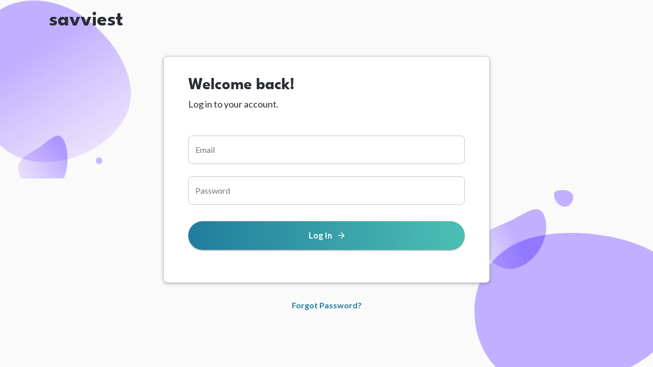

--- FILE ---
content_type: text/html; charset=utf-8
request_url: https://savviest.com/sign-up
body_size: 5292
content:
<!DOCTYPE html><html lang="en"><head><meta charSet="utf-8"/><meta http-equiv="content-type" content="text/html;charset=UTF-8"/><meta property="og:image:alt" content="Savviest logo"/><meta property="og:type" content="website"/><meta property="twitter:card" content="summary"/><meta property="twitter:site" content="@PairinInc"/><meta property="twitter:image:alt" content="Savviest logo"/><meta name="viewport" content="minimum-scale=1, initial-scale=1, width=device-width"/><meta name="apple-mobile-web-app-capable" content="yes"/><meta name="mobile-web-app-capable" content="yes"/><meta name="apple-touch-fullscreen" content="yes"/><link rel="apple-touch-icon" sizes="192x192" href="android-chrome-192x192.png"/><link rel="icon" type="image/x-icon" href="favicon.ico"/><link rel="icon" type="image/png" href="favicon-32x32.png" sizes="32x32"/><link rel="icon" type="image/png" href="favicon-16x16.png" sizes="16x16"/><link rel="manifest" href="manifest.json"/><meta name="theme-color" content="#2177FF"/><base href="/"/><title>Sign Up • My Resume</title><meta name="title" content="Sign Up • My Resume"/><meta property="og:title" content="Sign Up • My Resume"/><meta property="twitter:title" content="Sign Up • My Resume"/><meta name="description" content="Sign up for a new My Resume account."/><meta property="og:description" content="Sign up for a new My Resume account."/><meta property="twitter:description" content="Sign up for a new My Resume account."/><meta name="next-head-count" content="25"/><link rel="preconnect" href="https://fonts.googleapis.com"/><link rel="preconnect" href="https://fonts.gstatic.com"/><link rel="preconnect" href="https://fonts.gstatic.com" crossorigin /><link rel="preload" href="/_next/static/css/cb0d454778b43f46.css" as="style"/><link rel="stylesheet" href="/_next/static/css/cb0d454778b43f46.css" data-n-g=""/><link rel="preload" href="/_next/static/css/5b6af99dd8ac3764.css" as="style"/><link rel="stylesheet" href="/_next/static/css/5b6af99dd8ac3764.css" data-n-p=""/><noscript data-n-css=""></noscript><script defer="" nomodule="" src="/_next/static/chunks/polyfills-c67a75d1b6f99dc8.js"></script><script src="/_next/static/chunks/webpack-bb7d3b4076021ce1.js" defer=""></script><script src="/_next/static/chunks/framework-79bce4a3a540b080.js" defer=""></script><script src="/_next/static/chunks/main-63389c13feac0254.js" defer=""></script><script src="/_next/static/chunks/pages/_app-fe19e7587797f5e4.js" defer=""></script><script src="/_next/static/chunks/6650-cc712e10831493b6.js" defer=""></script><script src="/_next/static/chunks/1637-af5f586c51a5edea.js" defer=""></script><script src="/_next/static/chunks/1024-9b601756ee9f5ccc.js" defer=""></script><script src="/_next/static/chunks/pages/sign-up-6b8c8ebcfb45b3b8.js" defer=""></script><script src="/_next/static/Lyhb6f7cK8bySlA7rTah9/_buildManifest.js" defer=""></script><script src="/_next/static/Lyhb6f7cK8bySlA7rTah9/_ssgManifest.js" defer=""></script><style id="jss-server-side">.jss1 {
  height: 100%;
  display: flex;
}
@media (min-width:960px) {
  .jss2 {
    width: 248px;
    flex-shrink: 0;
  }
}
  .jss3 {
    height: 100%;
    padding: 0px 24px 24px 24px;
    flex-grow: 1;
    overflow-y: auto;
    background-color: #fafafa;
  }
@media (min-width:960px) {
  .jss3 {
    padding: 0px 40px 40px 40px;
  }
}
  .jss4 {
    padding: 0px 0px 40px 0px;
  }</style><style data-href="https://fonts.googleapis.com/css2?family=Lato:wght@400;700&display=swap">@font-face{font-family:'Lato';font-style:normal;font-weight:400;font-display:swap;src:url(https://fonts.gstatic.com/s/lato/v24/S6uyw4BMUTPHvxo.woff) format('woff')}@font-face{font-family:'Lato';font-style:normal;font-weight:700;font-display:swap;src:url(https://fonts.gstatic.com/s/lato/v24/S6u9w4BMUTPHh6UVeww.woff) format('woff')}@font-face{font-family:'Lato';font-style:normal;font-weight:400;font-display:swap;src:url(https://fonts.gstatic.com/s/lato/v24/S6uyw4BMUTPHjxAwXiWtFCfQ7A.woff2) format('woff2');unicode-range:U+0100-02BA,U+02BD-02C5,U+02C7-02CC,U+02CE-02D7,U+02DD-02FF,U+0304,U+0308,U+0329,U+1D00-1DBF,U+1E00-1E9F,U+1EF2-1EFF,U+2020,U+20A0-20AB,U+20AD-20C0,U+2113,U+2C60-2C7F,U+A720-A7FF}@font-face{font-family:'Lato';font-style:normal;font-weight:400;font-display:swap;src:url(https://fonts.gstatic.com/s/lato/v24/S6uyw4BMUTPHjx4wXiWtFCc.woff2) format('woff2');unicode-range:U+0000-00FF,U+0131,U+0152-0153,U+02BB-02BC,U+02C6,U+02DA,U+02DC,U+0304,U+0308,U+0329,U+2000-206F,U+20AC,U+2122,U+2191,U+2193,U+2212,U+2215,U+FEFF,U+FFFD}@font-face{font-family:'Lato';font-style:normal;font-weight:700;font-display:swap;src:url(https://fonts.gstatic.com/s/lato/v24/S6u9w4BMUTPHh6UVSwaPGQ3q5d0N7w.woff2) format('woff2');unicode-range:U+0100-02BA,U+02BD-02C5,U+02C7-02CC,U+02CE-02D7,U+02DD-02FF,U+0304,U+0308,U+0329,U+1D00-1DBF,U+1E00-1E9F,U+1EF2-1EFF,U+2020,U+20A0-20AB,U+20AD-20C0,U+2113,U+2C60-2C7F,U+A720-A7FF}@font-face{font-family:'Lato';font-style:normal;font-weight:700;font-display:swap;src:url(https://fonts.gstatic.com/s/lato/v24/S6u9w4BMUTPHh6UVSwiPGQ3q5d0.woff2) format('woff2');unicode-range:U+0000-00FF,U+0131,U+0152-0153,U+02BB-02BC,U+02C6,U+02DA,U+02DC,U+0304,U+0308,U+0329,U+2000-206F,U+20AC,U+2122,U+2191,U+2193,U+2212,U+2215,U+FEFF,U+FFFD}</style></head><body><div id="__next" data-reactroot=""><div class="app_app__EqUwg"><div class="auth_authPage__ddhR_"><div class="AuthHeader_authHeader__1Uk_D"><div class="AuthHeader_logoContainer__mkW81"><p class="AuthHeader_logoContainer__logo__FFsnm" href="/">savviest</p></div></div><svg width="500px" height="500px" class="auth_bubble__MVJoU auth_middleLeft__PUP_S" fill="none" xmlns="http://www.w3.org/2000/svg"><path d="M238.282 468.752c-7.058-18.652-18.686-34.816-9.701-42.333 8.986-7.517 38.701-6.384 62.208 5.817 23.507 12.201 40.578 35.379 32.667 53.334-7.914 18.039-40.811 30.94-58.447 26.864-17.637-4.075-19.784-25.034-26.727-43.682Z" fill="#CCB6FF" fill-opacity=".71" style="mix-blend-mode:multiply"></path><circle cx="56.235" cy="227.236" r="6" transform="rotate(177.707 56.235 227.236)" fill="#CCB6FF"></circle><ellipse cx="175.083" cy="467.886" rx="9.03" ry="8.797" transform="rotate(177.707 175.083 467.886)" fill="#CCB6FF"></ellipse><path d="M227.522 458.113C151.676 428.428 75.398 329.348 71.574 249.249c-3.654-80.306 65.146-141.631 151.177-151.98 85.863-10.141 188.957 30.695 229.964 91.029 41.176 60.127 20.266 139.754-27.104 199.551-47.808 59.785-122.513 99.728-198.089 70.264Z" fill="url(#a)" fill-opacity=".5" style="mix-blend-mode:multiply"></path><path d="M34.88 206.674c-3.064.248-6.003.1-8.87-1.025-2.872-1.119-5.674-3.215-6.209-5.922-.534-2.715 1.202-6.037 2.937-9.152 1.735-3.115 3.47-6.023 6.257-8.367 2.783-2.34 6.62-4.116 10.013-3.638 3.388.473 6.342 3.208 8.427 6.443 2.08 3.231 3.298 6.97 2.636 10.405-.662 3.443-3.195 6.582-6.063 8.472-2.868 1.899-6.06 2.54-9.129 2.784Z" fill="#B39AFF" fill-opacity=".79"></path><defs><linearGradient id="a" x1="459.894" y1="324.776" x2="113.589" y2="147.007" gradientUnits="userSpaceOnUse"><stop offset=".438" stop-color="#8751FF"></stop><stop offset="1" stop-color="#CCB6FF"></stop></linearGradient></defs></svg><svg width="500px" height="500px" class="auth_bubble__MVJoU auth_middleRight__8gU9Y" fill="none" xmlns="http://www.w3.org/2000/svg"><path d="M380.828 345.572c-22.515 60.227-100.763 120.173-165.033 122.5-64.44 2.191-114.903-53.236-124.722-121.948-9.649-68.576 21.346-150.435 69.09-182.599 47.575-32.3 111.898-14.904 160.758 23.417 48.858 38.671 82.25 98.616 59.907 158.63Z" fill="url(#a)" fill-opacity=".5" style="mix-blend-mode:multiply"></path><path d="M392.461 152.117c-7.493 21.797-9.943 43.368-21.642 46.398-11.698 3.03-32.726-12.54-41.682-35.987-8.955-23.447-5.733-54.57 12.268-68.4 18.06-13.91 50.957-10.61 61.126 1.98 10.169 12.592-2.495 34.272-10.07 56.009Z" fill="#CCB6FF" fill-opacity=".71" style="mix-blend-mode:multiply"></path><path d="M430.942 212.857c3.062.267 5.934.905 8.573 2.493 2.645 1.585 5.056 4.12 5.13 6.878.073 2.766-2.194 5.751-4.426 8.531-2.231 2.781-4.428 5.358-7.569 7.203-3.135 1.842-7.214 2.95-10.48 1.912-3.261-1.033-5.716-4.224-7.23-7.762-1.51-3.533-2.086-7.424-.859-10.699 1.229-3.285 4.252-5.955 7.395-7.339 3.145-1.392 6.4-1.49 9.466-1.217Z" fill="#B39AFF" fill-opacity=".79"></path><defs><linearGradient id="a" x1="269.659" y1="159.029" x2="129.179" y2="431.704" gradientUnits="userSpaceOnUse"><stop stop-color="#CCB6FF"></stop><stop offset="1" stop-color="#8751FF"></stop></linearGradient></defs></svg><div class="AuthCard_authCard__QFtBz"><div class="AuthCard_authTitleContainer__IdypO"><h2 class="AuthCard_header__H18JJ">Welcome to My Resume!</h2><p class="AuthCard_subHeader__XVbpn">Job search superpowers await 🚀</p></div><form action="#"></form><p class="auth_termsText__bfMLn">By clicking Next, you agree to our<!-- --> <a href="https://www.pairin.com/terms-of-service/">Terms of Use</a> <!-- -->and<!-- --> <a href="https://www.pairin.com/privacy-policy/">Privacy Policy</a>.</p></div><div class="auth_navContainer__5IPUs"><p>Already have an account?<!-- -->  <a href="/login">Log In</a></p></div></div></div></div><script id="__NEXT_DATA__" type="application/json">{"props":{"pageProps":{"_nextI18Next":{"initialI18nStore":{"en":{"auth":{"firstName":"First Name","lastName":"Last Name","email":"Email","password":"Password","next":"Next","logIn":"Log In","logInProblem":"There was a problem logging in.","signUpProblem":"There was a problem signing up.","dragResume":"Drag your resume here","clickUpload":"Or click to upload","dropUpload":"Drop to upload","uploading":"Uploading...","importSuccessTitle":"Success! Resume imported.","importSuccessDescription":"Now let's check the imported info and add additional skills.","importErrorTitle":"We had some trouble importing your resume.","importErrorDescription":"Luckily, it's fast and easy to get started. Let's keep going!","wordDocs":"Word docs or txt are best. PDF or ","linkedInResumes":"LinkedIn resumes","workToo":" work too!","skipForNow":"Skip For Now","keepGoing":"Keep Going","reset":"Reset","resetPasswordProblem":"There was a problem sending the reset request.","letsGo":"Let's Go","phone":"Phone Number","address":"Address","addressError":"There was an error adding your address.","skip":"Skip","continue":"Continue","cancel":"Cancel","resetPasswordTitle":"Reset Password • My Resume","resetPasswordDescription":"Reset the password to your My Resume account.","resetPasswordHeader":"Reset your password","resetPasswordSubheader":"We'll email you with instructions.","resetPasswordTerms":"Enter the email address that you used to register. We'll send you an email with a link to reset your password.","returnToLogIn":"Return to Log In","logInTitle":"Log In • My Resume","logInDescription":"Log in to your My Resume account.","oidcTitle":"Logging In • My Resume","oidcWelcome":"Welcome to My Resume","oidcDescription":"My Resume is your way to craft standout professional resumes and cover letters.","oidcLoading":"Logging you in to My Resume","oidcError":"There was an issue logging you in","usingSafari":"It looks like you're using Safari. If you have trouble logging in, please try the Chrome browser.","logInHeader":"Welcome back!","logInSubheader":"Log in to your account.","noAccount":"Don't have an account?","signUp":"Sign Up","forgotPassword":"Forgot Password?","signUpTitle":"Sign Up • My Resume","signUpDescription":"Sign up for a new My Resume account.","signUpBasicsHeader":"Welcome to My Resume!","signUpBasicsSubheader":"Job search superpowers await 🚀","signUpTerms":"By clicking Next, you agree to our","termsOfUse":"Terms of Use","privacyPolicy":"Privacy Policy","alreadyHaveAccount":"Already have an account?","signUpImportHeader":"Have a resume? Import it!","signUpImportSubheader":"Then use My Resume to take it to the next level 🤩","signUpAddressHeader":"Add your contact info.","signUpAddressSubheader":"You always control what goes on each document 📄","haveAccount":"Have an account?","goals":{"header":"What are your goals?","subheader":"Choose as many as you'd like.","resume":"Write amazing resumes","jobTracker":"Track my jobs and applications","coaching":"Connect with career coaches","coverLetter":"Write winning cover letters","jobSearch":"Find the perfect job"},"getStarted":{"header":"Great! Let's do this.","subheader":"Here's what comes next ⏩","button":"Get Started","resume":{"action":"To get started writing amazing resumes let's add and review your work history.","context":"We'll use this info to build and tailor your resumes and to match you with new jobs."},"jobTracker":{"action":"To get started tracking your jobs, let's add one that you're interested in to your Job Tracker.","context":"If you don't already have one in mind you can search for the perfect one in the Job Search section."},"coaching":{"action":"To get started with career coaching, let's explore what coaching options are available in My Resume.","context":"Then choose the one that's right for you and schedule your first call!"},"coverLetter":{"action":"To get started writing winning cover letters, let's add a few cover letter paragraphs.","context":"These paragraphs the building blocks of your cover letters. They can be easily re-used and mixed and matched for each application."},"jobSearch":{"action":"To get started searching for jobs, let's first add and review your work history.","context":"We'll use that info to help find matching jobs and give you feedback on how to be the strongest applicant possible."}}},"common":{"savviest":"savviest","yes":"Yes","no":"No","and":"and","or":"or","commaSpace":", ","edit":"Edit","delete":"Delete","save":"Save","created":"Created","updated":"Updated","cancel":"Cancel","close":"Close","post":"Post","next":"Next","back":"Back","pro":"Pro","prestige":"Prestige","upgrade":"Upgrade","download":"Download","share":"Share","duplicate":"Duplicate","send":"Send","sent":"Sent","resume":"Resume","coverLetter":"Cover Letter"}}},"initialLocale":"en","ns":["auth","common"],"userConfig":{"i18n":{"defaultLocale":"en","locales":["en"]},"default":{"i18n":{"defaultLocale":"en","locales":["en"]}}}}},"__N_SSP":true},"page":"/sign-up","query":{},"buildId":"Lyhb6f7cK8bySlA7rTah9","isFallback":false,"gssp":true,"appGip":true,"locale":"en","locales":["en"],"defaultLocale":"en","scriptLoader":[]}</script></body></html>

--- FILE ---
content_type: text/css; charset=UTF-8
request_url: https://savviest.com/_next/static/css/cb0d454778b43f46.css
body_size: 1625
content:
.arrowBtn .forwardArrow{transform:translateX(0);transition:transform .2s ease-out;will-change:transform}.arrowBtn:hover .forwardArrow{transform:translateX(5px)}.arrowBtn:disabled .forwardArrow{display:none}.primaryOutlineBtnBlack{font-size:1.05rem;height:3.5rem;padding:0 3rem}@font-face{font-display:auto;font-family:Gordita;font-style:normal;font-weight:400;src:url(/fonts/gordita-regular-webfont.woff2) format("woff2"),url(/fonts/gordita-regular-webfont.woff) format("woff")}@font-face{font-display:auto;font-family:Gordita;font-style:normal;font-weight:700;src:url(/fonts/gordita-medium-webfont.woff2) format("woff2"),url(/fonts/gordita-medium-webfont.woff) format("woff")}@font-face{font-display:auto;font-family:League Spartan;font-style:normal;font-weight:700;src:url(/fonts/LeagueSpartan-Bold.woff2) format("woff2"),url(/fonts/LeagueSpartan-Bold.woff) format("woff")}html{background-color:#fff;font-size:16px}body{min-height:100vh;padding:0}*,body{margin:0}*{box-sizing:border-box;font-family:Lato,Helvetica,Arial,sans-serif}h1,h2,h3,h4,h5,h6,p{color:#292c31;text-rendering:optimizeLegibility}h1,h2{line-height:1.15}h3{line-height:1.25}p{line-height:1.5}.SideNavHeader_arrowBtn__UmUfc .SideNavHeader_forwardArrow__0c4lr{transform:translateX(0);transition:transform .2s ease-out;will-change:transform}.SideNavHeader_arrowBtn__UmUfc:hover .SideNavHeader_forwardArrow__0c4lr{transform:translateX(5px)}.SideNavHeader_arrowBtn__UmUfc:disabled .SideNavHeader_forwardArrow__0c4lr{display:none}.SideNavHeader_primaryOutlineBtnBlack__uE7z6{font-size:1.05rem;height:3.5rem;padding:0 3rem}.SideNavHeader_header__lwClS{align-items:center;display:flex;flex-direction:column;margin-bottom:.25rem;padding:1.5rem 0 1rem}.SideNavHeader_header__lwClS a{color:#fff;font-weight:700;font-size:1.75rem;text-decoration:none}.SideNavHeader_divider__gj6Cn{background-color:#727780;margin-bottom:1.5rem}.ActiveNavItemIcon_arrowBtn__5NkZv .ActiveNavItemIcon_forwardArrow__2pigh{transform:translateX(0);transition:transform .2s ease-out;will-change:transform}.ActiveNavItemIcon_arrowBtn__5NkZv:hover .ActiveNavItemIcon_forwardArrow__2pigh{transform:translateX(5px)}.ActiveNavItemIcon_arrowBtn__5NkZv:disabled .ActiveNavItemIcon_forwardArrow__2pigh{display:none}.ActiveNavItemIcon_primaryOutlineBtnBlack__4FIxE{font-size:1.05rem;height:3.5rem;padding:0 3rem}.ActiveNavItemIcon_activeNavItemIcon__kWeou{background-color:#4cc0b3;border-radius:0 .625rem .625rem 0;height:100%;padding:.25rem;position:absolute}.SideNavMenuItem_arrowBtn__ObmWu .SideNavMenuItem_forwardArrow__ZBHUv{transform:translateX(0);transition:transform .2s ease-out;will-change:transform}.SideNavMenuItem_arrowBtn__ObmWu:hover .SideNavMenuItem_forwardArrow__ZBHUv{transform:translateX(5px)}.SideNavMenuItem_arrowBtn__ObmWu:disabled .SideNavMenuItem_forwardArrow__ZBHUv{display:none}.SideNavMenuItem_primaryOutlineBtnBlack__w6Gh7{font-size:1.05rem;height:3.5rem;padding:0 3rem}.SideNavMenuItem_menuItem__2_t8W{position:relative}.SideNavMenuItem_navButton__Ay5Dv{align-items:center;border-radius:2rem;display:flex;height:3rem;margin:.75rem auto;padding:0 .625rem 0 1.25rem;text-decoration:none;-webkit-user-select:none;-moz-user-select:none;-ms-user-select:none;user-select:none;width:12.5rem}.SideNavMenuItem_navButton__Ay5Dv:hover:not(.SideNavMenuItem_active__2Pd2Z){background-color:#373f4e}.SideNavMenuItem_navText__S8tIW{align-items:center;color:#eeeff1;display:flex;font-size:1rem;font-weight:700}.SideNavMenuItem_navIcon__5RhC_{color:#727780;font-size:1.375rem;margin-right:.75rem}.SideNavMenuItem_active__2Pd2Z{background-color:#575c60}.SideNavMenuItem_active__2Pd2Z .SideNavMenuItem_navIcon__5RhC_{color:#eeeff1}.SideNavMenuItem_subMenuItem__l_y0G .SideNavMenuItem_navButton__Ay5Dv{border-radius:2rem;height:2rem;margin:.375rem auto;padding:0 0 0 1.5rem}.SideNavMenuItem_subMenuItem__l_y0G .SideNavMenuItem_navButton__Ay5Dv .SideNavMenuItem_navIcon__5RhC_,.SideNavMenuItem_subMenuItem__l_y0G .SideNavMenuItem_navButton__Ay5Dv .SideNavMenuItem_navText__S8tIW{font-size:.875rem}.SideNavMenuItemGroup_arrowBtn___RIwi .SideNavMenuItemGroup_forwardArrow__FhyDv{transform:translateX(0);transition:transform .2s ease-out;will-change:transform}.SideNavMenuItemGroup_arrowBtn___RIwi:hover .SideNavMenuItemGroup_forwardArrow__FhyDv{transform:translateX(5px)}.SideNavMenuItemGroup_arrowBtn___RIwi:disabled .SideNavMenuItemGroup_forwardArrow__FhyDv{display:none}.SideNavMenuItemGroup_primaryOutlineBtnBlack__3Bdut{font-size:1.05rem;height:3.5rem;padding:0 3rem}.SideNavMenuItemGroup_navButton__ULQUf{border-radius:2rem;color:#eeeff1;cursor:pointer;display:block;height:3rem;margin:.75rem auto 0;padding:.625rem .625rem .625rem 1.25rem;text-decoration:none;-webkit-user-select:none;-moz-user-select:none;-ms-user-select:none;user-select:none;width:12.5rem}.SideNavMenuItemGroup_navButton__ULQUf:hover{background-color:#373f4e}.SideNavMenuItemGroup_navText__UetL_{align-items:center;display:flex;font-size:1rem;font-weight:700}.SideNavMenuItemGroup_navButtonContent__OBF73{display:flex;justify-content:space-between}.SideNavMenuItemGroup_itemGroup__TVsmI{margin-bottom:2.5rem}.SideNavMenuItemGroup_expanded__fKXz3{height:1.5rem;margin:0}.SideNavMenuItemGroup_arrow__sYH2b{transition:transform .1s ease-out}.SideNavMenuItemGroup_arrowExpanded__zJGMy{transform:rotate(90deg)}.EditContactInfoDialog_arrowBtn__nC2fZ .EditContactInfoDialog_forwardArrow__Z_h79{transform:translateX(0);transition:transform .2s ease-out;will-change:transform}.EditContactInfoDialog_arrowBtn__nC2fZ:hover .EditContactInfoDialog_forwardArrow__Z_h79{transform:translateX(5px)}.EditContactInfoDialog_arrowBtn__nC2fZ:disabled .EditContactInfoDialog_forwardArrow__Z_h79{display:none}.EditContactInfoDialog_primaryOutlineBtnBlack__w8Vc6{font-size:1.05rem;height:3.5rem;padding:0 3rem}.EditContactInfoDialog_dialogTitle__8_p_g{padding:1.5rem 2rem 0}.EditContactInfoDialog_dialogContent__ztG_O{padding:2rem}.SideNavActions_arrowBtn__7AAvD .SideNavActions_forwardArrow__2gGz_{transform:translateX(0);transition:transform .2s ease-out;will-change:transform}.SideNavActions_arrowBtn__7AAvD:hover .SideNavActions_forwardArrow__2gGz_{transform:translateX(5px)}.SideNavActions_arrowBtn__7AAvD:disabled .SideNavActions_forwardArrow__2gGz_{display:none}.SideNavActions_primaryOutlineBtnBlack__p_7y6{font-size:1.05rem;height:3.5rem;padding:0 3rem}.SideNavActions_profileBtn__OaXsP{align-items:center;background-color:#373f4e;display:flex;height:4rem;margin-top:2rem;padding:0 1rem;text-decoration:none;width:100%;cursor:pointer}.SideNavActions_profileBtn__OaXsP:hover{background-color:#575c60}.SideNavActions_profileImg__B6sW8{border-radius:1.25rem;flex-shrink:0;height:2.5rem;width:2.5rem;border-radius:50%;background-color:#207c9d;display:flex;align-items:center;justify-content:center}.SideNavActions_profileImg__B6sW8 .SideNavActions_profileText__zDOeg{color:#fff;font-weight:700}.SideNavActions_nameBox___LLKs{overflow:hidden;white-space:nowrap}.SideNavActions_name__us2d_{color:#eeeff1;font-weight:700;overflow:hidden;text-overflow:ellipsis}.AppSideNav_arrowBtn__Kdc__ .AppSideNav_forwardArrow__gVPFV{transform:translateX(0);transition:transform .2s ease-out;will-change:transform}.AppSideNav_arrowBtn__Kdc__:hover .AppSideNav_forwardArrow__gVPFV{transform:translateX(5px)}.AppSideNav_arrowBtn__Kdc__:disabled .AppSideNav_forwardArrow__gVPFV{display:none}.AppSideNav_primaryOutlineBtnBlack__8ukMV{font-size:1.05rem;height:3.5rem;padding:0 3rem}.AppSideNav_sideNav__Vt_fT{background-color:#292c31;width:15.5rem}.MobileHeader_arrowBtn__Bsnzq .MobileHeader_forwardArrow__4ztY5{transform:translateX(0);transition:transform .2s ease-out;will-change:transform}.MobileHeader_arrowBtn__Bsnzq:hover .MobileHeader_forwardArrow__4ztY5{transform:translateX(5px)}.MobileHeader_arrowBtn__Bsnzq:disabled .MobileHeader_forwardArrow__4ztY5{display:none}.MobileHeader_primaryOutlineBtnBlack__94mIq{font-size:1.05rem;height:3.5rem;padding:0 3rem}.MobileHeader_appHeader__Ikkw0{background-color:#fafafa;box-shadow:none;margin-bottom:.5rem}.MobileHeader_brand__gZKCL{font-size:1rem;font-weight:700;color:#292c31;margin-bottom:0}.app_app__EqUwg{height:100vh}

--- FILE ---
content_type: text/css; charset=UTF-8
request_url: https://savviest.com/_next/static/css/5b6af99dd8ac3764.css
body_size: 1794
content:
.AuthHeader_arrowBtn__A0vB3 .AuthHeader_forwardArrow__hqLso{transform:translateX(0);transition:transform .2s ease-out;will-change:transform}.AuthHeader_arrowBtn__A0vB3:hover .AuthHeader_forwardArrow__hqLso{transform:translateX(5px)}.AuthHeader_arrowBtn__A0vB3:disabled .AuthHeader_forwardArrow__hqLso{display:none}.AuthHeader_primaryOutlineBtnBlack__gNQdK{font-size:1.05rem;height:3.5rem;padding:0 3rem}.AuthHeader_authHeader__1Uk_D{background-color:#fafafa;height:5rem;justify-content:flex-start;padding:0 6rem;position:absolute;top:0;width:100vw}.AuthHeader_authHeader__1Uk_D,.AuthHeader_authHeader__1Uk_D .AuthHeader_logoContainer__mkW81{align-items:center;display:flex}.AuthHeader_authHeader__1Uk_D .AuthHeader_logoContainer__logo__FFsnm{cursor:pointer;font-family:League Spartan,Gordita,-apple-system,BlinkMacSystemFont,Segoe UI,Helvetica Neue,sans-serif;font-size:2.5rem;margin-bottom:1rem;margin-right:2rem;text-decoration:none;z-index:10}@media screen and (max-width:960px){.AuthHeader_authHeader__1Uk_D{padding:0 3rem}}@media screen and (max-width:600px){.AuthHeader_authHeader__1Uk_D{padding:0 1.5rem}}.PrimaryActionButton_primaryActionBtn__ChdvB{font-size:1.05rem;height:3.5rem;padding:0 3rem}.SignUpForm_arrowBtn__0_y7J .SignUpForm_forwardArrow__5YkII{transform:translateX(0);transition:transform .2s ease-out;will-change:transform}.SignUpForm_arrowBtn__0_y7J:hover .SignUpForm_forwardArrow__5YkII{transform:translateX(5px)}.SignUpForm_arrowBtn__0_y7J:disabled .SignUpForm_forwardArrow__5YkII{display:none}.SignUpForm_primaryOutlineBtnBlack__Iialh{font-size:1.05rem;height:3.5rem;padding:0 3rem}.SignUpForm_submitBtn__OmX5D{margin:2rem 0}.SignUpForm_formError__Uh0FG{color:#8986d6;margin:1rem 0 .5rem}.ImportResumeForm_arrowBtn__eFsIZ .ImportResumeForm_forwardArrow__dE0OE{transform:translateX(0);transition:transform .2s ease-out;will-change:transform}.ImportResumeForm_arrowBtn__eFsIZ:hover .ImportResumeForm_forwardArrow__dE0OE{transform:translateX(5px)}.ImportResumeForm_arrowBtn__eFsIZ:disabled .ImportResumeForm_forwardArrow__dE0OE{display:none}.ImportResumeForm_primaryOutlineBtnBlack__CbDfh{font-size:1.05rem;height:3.5rem;padding:0 3rem}.ImportResumeForm_inputContainer__BW_hP{margin-top:2rem}.ImportResumeForm_inputContainer__BW_hP .ImportResumeForm_dropzone__LW9i_{align-items:center;border:1px dashed #bdc0c5;border-radius:8px;cursor:pointer;display:flex;flex-direction:column;height:12rem;justify-content:center}.ImportResumeForm_inputContainer__BW_hP .ImportResumeForm_dropzone__LW9i_:hover{border:1px dashed #727780}.ImportResumeForm_inputContainer__BW_hP .ImportResumeForm_dropzone__LW9i_ .ImportResumeForm_dragText__p8KII{color:#3c3f44;font-size:1.5rem;font-weight:700;margin-bottom:1rem}.ImportResumeForm_inputContainer__BW_hP .ImportResumeForm_dropzone__LW9i_ .ImportResumeForm_clickText__PAqsG{color:#6fccc2}.ImportResumeForm_importText__agwA0{font-size:.8rem;margin:1rem 0 0;text-align:center}.ImportResumeForm_importText__agwA0 a{color:#4cc0b3;font-weight:700;text-decoration:none}.ImportResumeForm_importText__agwA0 a:hover{text-decoration:underline}.ImportResumeForm_buttonContainer__3P_f3{align-items:center;display:flex;margin-top:2rem}.ImportResumeForm_buttonContainer__3P_f3 button{width:100%}.ImportResumeForm_skipBtn__dRFfx{height:3.5rem;margin:1rem 0 2rem}.ImportResumeForm_formError__2Y01a{color:#8986d6;margin:1rem 0 .5rem}.ContactInfoForm_arrowBtn__ZXF1t .ContactInfoForm_forwardArrow__s12pd{transform:translateX(0);transition:transform .2s ease-out;will-change:transform}.ContactInfoForm_arrowBtn__ZXF1t:hover .ContactInfoForm_forwardArrow__s12pd{transform:translateX(5px)}.ContactInfoForm_arrowBtn__ZXF1t:disabled .ContactInfoForm_forwardArrow__s12pd{display:none}.ContactInfoForm_primaryOutlineBtnBlack__zLVNJ{font-size:1.05rem;height:3.5rem;padding:0 3rem}.ContactInfoForm_splitContainer__qJzAy{align-items:center;display:flex;justify-content:space-between}.ContactInfoForm_splitContainer__qJzAy .ContactInfoForm_input__rBzcw,.ContactInfoForm_splitContainer__qJzAy .ContactInfoForm_select__IVHzT,.ContactInfoForm_splitContainer__qJzAy button{width:48%}.ContactInfoForm_submitBtn__Oce4f{margin:1rem 0 2rem}.ContactInfoForm_skipBtn__FpGZr{height:3.5rem;margin:1rem 0 2rem}.ContactInfoForm_formError__wVn_f{color:#8986d6;margin:1rem 0 .5rem}.AuthCard_arrowBtn__9ZmDo .AuthCard_forwardArrow__X8F7F{transform:translateX(0);transition:transform .2s ease-out;will-change:transform}.AuthCard_arrowBtn__9ZmDo:hover .AuthCard_forwardArrow__X8F7F{transform:translateX(5px)}.AuthCard_arrowBtn__9ZmDo:disabled .AuthCard_forwardArrow__X8F7F{display:none}.AuthCard_primaryOutlineBtnBlack__rDR7u{font-size:1.05rem;height:3.5rem;padding:0 3rem}.AuthCard_authCard__QFtBz{box-shadow:0 2px 5px 0 rgba(0,0,0,.16),0 2px 10px 0 rgba(0,0,0,.12);background-color:#fff;border:1px solid #c8c9cb;border-radius:8px;max-width:40rem;padding:2rem 3rem;width:90vw;z-index:10}.AuthCard_authCard__QFtBz .AuthCard_authTitleContainer__IdypO{margin:0 0 2rem}.AuthCard_authCard__QFtBz .AuthCard_authTitleContainer__IdypO .AuthCard_header__H18JJ{font-family:League Spartan,Gordita,-apple-system,BlinkMacSystemFont,Segoe UI,Helvetica Neue,sans-serif;font-size:2rem;font-weight:700;margin-bottom:.75rem}.AuthCard_authCard__QFtBz .AuthCard_authTitleContainer__IdypO .AuthCard_subHeader__XVbpn{font-size:1.125rem}.AuthCard_wide__xMyba{max-width:80rem}@media screen and (max-width:960px){.AuthCard_authCard__QFtBz{padding:1.5rem;width:95vw}.AuthCard_authCard__QFtBz .AuthCard_authTitleContainer__IdypO{margin:0 0 1rem}}@media screen and (max-width:600px){.AuthCard_authCard__QFtBz{margin-top:5rem}}.GoalForm_arrowBtn__z1Hqe .GoalForm_forwardArrow__fVrXn{transform:translateX(0);transition:transform .2s ease-out;will-change:transform}.GoalForm_arrowBtn__z1Hqe:hover .GoalForm_forwardArrow__fVrXn{transform:translateX(5px)}.GoalForm_arrowBtn__z1Hqe:disabled .GoalForm_forwardArrow__fVrXn{display:none}.GoalForm_primaryOutlineBtnBlack__3abAl{font-size:1.05rem;height:3.5rem;padding:0 3rem}.GoalForm_goalChoice___s11R{border:2px solid #eeeff1;border-radius:8px;cursor:pointer;font-weight:700;width:100%}.GoalForm_goalChoice___s11R:hover{background-color:#f7f7f9}.GoalForm_chosen__2zN_A{background-color:#fafafa;border:2px solid #4cc0b3}.auth_arrowBtn__o_Yr0 .auth_forwardArrow__u_Alg{transform:translateX(0);transition:transform .2s ease-out;will-change:transform}.auth_arrowBtn__o_Yr0:hover .auth_forwardArrow__u_Alg{transform:translateX(5px)}.auth_arrowBtn__o_Yr0:disabled .auth_forwardArrow__u_Alg{display:none}.auth_primaryOutlineBtnBlack__REdw2{font-size:1.05rem;height:3.5rem;padding:0 3rem}.auth_authPage__ddhR_{align-items:center;background-color:#fafafa;display:flex;flex-direction:column;justify-content:center;min-height:100vh;overflow:hidden;position:relative}.auth_authPage__ddhR_ .auth_navContainer__5IPUs{margin-top:2rem;padding:0 1rem;text-align:center;z-index:10}.auth_authPage__ddhR_ .auth_navContainer__5IPUs .auth_breakNavOptions__9EAaP{display:none}.auth_authPage__ddhR_ .auth_navContainer__5IPUs .auth_navDivider__iiu2c{display:inline}.auth_authPage__ddhR_ .auth_navContainer__5IPUs p span{color:#bdc0c5;margin:0 .75rem}@media screen and (max-width:600px){.auth_authPage__ddhR_ .auth_navContainer__5IPUs{margin:1.5rem 0 3rem}.auth_authPage__ddhR_ .auth_navContainer__5IPUs .auth_breakNavOptions__9EAaP{display:inline-block}.auth_authPage__ddhR_ .auth_navContainer__5IPUs .auth_navDivider__iiu2c{display:none}}.auth_navContainer__5IPUs a,.auth_termsText__bfMLn a{color:#207c9d;font-weight:700;text-decoration:none}.auth_navContainer__5IPUs a:hover,.auth_termsText__bfMLn a:hover{text-decoration:underline}.auth_termsText__bfMLn{font-size:.75rem;line-height:2;text-align:center}@keyframes auth_circle__RZJO6{0%{transform:rotate(0deg) translate(-40px) rotate(0deg)}to{transform:rotate(1turn) translate(-40px) rotate(-1turn)}}@keyframes auth_circleBack__oqCA2{0%{transform:rotate(0deg) translate(-40px) rotate(0deg)}to{transform:rotate(-1turn) translate(-40px) rotate(1turn)}}@keyframes auth_raise__SX_St{0%{transform:translateY(0)}to{transform:translateY(-100px)}}.auth_bubble__MVJoU{position:absolute;will-change:transform;z-index:2}.auth_middleLeft__PUP_S{animation:auth_circle__RZJO6 35s linear infinite;bottom:-7%;left:10%}.auth_middleRight__8gU9Y{animation:auth_circleBack__oqCA2 32s linear infinite;right:8%;top:-2%}.auth_cornerLeft__VVA2i{animation:auth_circle__RZJO6 32s linear infinite;left:-5%;top:-5%}.auth_cornerRight__PmZrE{animation:auth_circleBack__oqCA2 35s linear infinite;bottom:-5%;right:-5%}.auth_smallLeft__qziwO{animation:auth_circle__RZJO6 35s linear infinite;left:10%;top:10%}.auth_smallRight__Kq3Lp{animation:auth_circleBack__oqCA2 35s linear infinite;bottom:10%;right:10%}.auth_smallBottomLeft__eFD_r{animation:auth_raise__SX_St 20s linear infinite alternate;bottom:12%;left:12%}

--- FILE ---
content_type: text/css; charset=UTF-8
request_url: https://savviest.com/_next/static/css/51846b1cec72c1cd.css
body_size: 1237
content:
.AuthHeader_arrowBtn__A0vB3 .AuthHeader_forwardArrow__hqLso{transform:translateX(0);transition:transform .2s ease-out;will-change:transform}.AuthHeader_arrowBtn__A0vB3:hover .AuthHeader_forwardArrow__hqLso{transform:translateX(5px)}.AuthHeader_arrowBtn__A0vB3:disabled .AuthHeader_forwardArrow__hqLso{display:none}.AuthHeader_primaryOutlineBtnBlack__gNQdK{font-size:1.05rem;height:3.5rem;padding:0 3rem}.AuthHeader_authHeader__1Uk_D{background-color:#fafafa;height:5rem;justify-content:flex-start;padding:0 6rem;position:absolute;top:0;width:100vw}.AuthHeader_authHeader__1Uk_D,.AuthHeader_authHeader__1Uk_D .AuthHeader_logoContainer__mkW81{align-items:center;display:flex}.AuthHeader_authHeader__1Uk_D .AuthHeader_logoContainer__logo__FFsnm{cursor:pointer;font-family:League Spartan,Gordita,-apple-system,BlinkMacSystemFont,Segoe UI,Helvetica Neue,sans-serif;font-size:2.5rem;margin-bottom:1rem;margin-right:2rem;text-decoration:none;z-index:10}@media screen and (max-width:960px){.AuthHeader_authHeader__1Uk_D{padding:0 3rem}}@media screen and (max-width:600px){.AuthHeader_authHeader__1Uk_D{padding:0 1.5rem}}.PrimaryActionButton_primaryActionBtn__ChdvB{font-size:1.05rem;height:3.5rem;padding:0 3rem}.LogInForm_arrowBtn__YzFpZ .LogInForm_forwardArrow__k0Dt6{transform:translateX(0);transition:transform .2s ease-out;will-change:transform}.LogInForm_arrowBtn__YzFpZ:hover .LogInForm_forwardArrow__k0Dt6{transform:translateX(5px)}.LogInForm_arrowBtn__YzFpZ:disabled .LogInForm_forwardArrow__k0Dt6{display:none}.LogInForm_primaryOutlineBtnBlack__Hkvru{font-size:1.05rem;height:3.5rem;padding:0 3rem}.LogInForm_submitBtn__I7nxa{margin:1.5rem 0 2rem}.LogInForm_formError__IBg0y{color:#8986d6;margin:1rem 0 .5rem}.AuthCard_arrowBtn__9ZmDo .AuthCard_forwardArrow__X8F7F{transform:translateX(0);transition:transform .2s ease-out;will-change:transform}.AuthCard_arrowBtn__9ZmDo:hover .AuthCard_forwardArrow__X8F7F{transform:translateX(5px)}.AuthCard_arrowBtn__9ZmDo:disabled .AuthCard_forwardArrow__X8F7F{display:none}.AuthCard_primaryOutlineBtnBlack__rDR7u{font-size:1.05rem;height:3.5rem;padding:0 3rem}.AuthCard_authCard__QFtBz{box-shadow:0 2px 5px 0 rgba(0,0,0,.16),0 2px 10px 0 rgba(0,0,0,.12);background-color:#fff;border:1px solid #c8c9cb;border-radius:8px;max-width:40rem;padding:2rem 3rem;width:90vw;z-index:10}.AuthCard_authCard__QFtBz .AuthCard_authTitleContainer__IdypO{margin:0 0 2rem}.AuthCard_authCard__QFtBz .AuthCard_authTitleContainer__IdypO .AuthCard_header__H18JJ{font-family:League Spartan,Gordita,-apple-system,BlinkMacSystemFont,Segoe UI,Helvetica Neue,sans-serif;font-size:2rem;font-weight:700;margin-bottom:.75rem}.AuthCard_authCard__QFtBz .AuthCard_authTitleContainer__IdypO .AuthCard_subHeader__XVbpn{font-size:1.125rem}.AuthCard_wide__xMyba{max-width:80rem}@media screen and (max-width:960px){.AuthCard_authCard__QFtBz{padding:1.5rem;width:95vw}.AuthCard_authCard__QFtBz .AuthCard_authTitleContainer__IdypO{margin:0 0 1rem}}@media screen and (max-width:600px){.AuthCard_authCard__QFtBz{margin-top:5rem}}.auth_arrowBtn__o_Yr0 .auth_forwardArrow__u_Alg{transform:translateX(0);transition:transform .2s ease-out;will-change:transform}.auth_arrowBtn__o_Yr0:hover .auth_forwardArrow__u_Alg{transform:translateX(5px)}.auth_arrowBtn__o_Yr0:disabled .auth_forwardArrow__u_Alg{display:none}.auth_primaryOutlineBtnBlack__REdw2{font-size:1.05rem;height:3.5rem;padding:0 3rem}.auth_authPage__ddhR_{align-items:center;background-color:#fafafa;display:flex;flex-direction:column;justify-content:center;min-height:100vh;overflow:hidden;position:relative}.auth_authPage__ddhR_ .auth_navContainer__5IPUs{margin-top:2rem;padding:0 1rem;text-align:center;z-index:10}.auth_authPage__ddhR_ .auth_navContainer__5IPUs .auth_breakNavOptions__9EAaP{display:none}.auth_authPage__ddhR_ .auth_navContainer__5IPUs .auth_navDivider__iiu2c{display:inline}.auth_authPage__ddhR_ .auth_navContainer__5IPUs p span{color:#bdc0c5;margin:0 .75rem}@media screen and (max-width:600px){.auth_authPage__ddhR_ .auth_navContainer__5IPUs{margin:1.5rem 0 3rem}.auth_authPage__ddhR_ .auth_navContainer__5IPUs .auth_breakNavOptions__9EAaP{display:inline-block}.auth_authPage__ddhR_ .auth_navContainer__5IPUs .auth_navDivider__iiu2c{display:none}}.auth_navContainer__5IPUs a,.auth_termsText__bfMLn a{color:#207c9d;font-weight:700;text-decoration:none}.auth_navContainer__5IPUs a:hover,.auth_termsText__bfMLn a:hover{text-decoration:underline}.auth_termsText__bfMLn{font-size:.75rem;line-height:2;text-align:center}@keyframes auth_circle__RZJO6{0%{transform:rotate(0deg) translate(-40px) rotate(0deg)}to{transform:rotate(1turn) translate(-40px) rotate(-1turn)}}@keyframes auth_circleBack__oqCA2{0%{transform:rotate(0deg) translate(-40px) rotate(0deg)}to{transform:rotate(-1turn) translate(-40px) rotate(1turn)}}@keyframes auth_raise__SX_St{0%{transform:translateY(0)}to{transform:translateY(-100px)}}.auth_bubble__MVJoU{position:absolute;will-change:transform;z-index:2}.auth_middleLeft__PUP_S{animation:auth_circle__RZJO6 35s linear infinite;bottom:-7%;left:10%}.auth_middleRight__8gU9Y{animation:auth_circleBack__oqCA2 32s linear infinite;right:8%;top:-2%}.auth_cornerLeft__VVA2i{animation:auth_circle__RZJO6 32s linear infinite;left:-5%;top:-5%}.auth_cornerRight__PmZrE{animation:auth_circleBack__oqCA2 35s linear infinite;bottom:-5%;right:-5%}.auth_smallLeft__qziwO{animation:auth_circle__RZJO6 35s linear infinite;left:10%;top:10%}.auth_smallRight__Kq3Lp{animation:auth_circleBack__oqCA2 35s linear infinite;bottom:10%;right:10%}.auth_smallBottomLeft__eFD_r{animation:auth_raise__SX_St 20s linear infinite alternate;bottom:12%;left:12%}

--- FILE ---
content_type: text/css; charset=UTF-8
request_url: https://savviest.com/_next/static/css/e1d5e87d6684b6c9.css
body_size: 3924
content:
.Banner_arrowBtn__QoJ8_ .Banner_forwardArrow__haKvR{transform:translateX(0);transition:transform .2s ease-out;will-change:transform}.Banner_arrowBtn__QoJ8_:hover .Banner_forwardArrow__haKvR{transform:translateX(5px)}.Banner_arrowBtn__QoJ8_:disabled .Banner_forwardArrow__haKvR{display:none}.Banner_primaryOutlineBtnBlack__OYkLK{font-size:1.05rem;height:3.5rem;padding:0 3rem}.Banner_banner__ohUML{align-items:center;background-color:#292c31;display:flex;height:6rem;justify-content:center;overflow:hidden;padding:0 2rem;text-align:center;transition:height .3s ease;will-change:height}.Banner_banner__ohUML p{color:#fff;font-size:14px;line-height:1.75;margin:0;white-space:pre-wrap}.Banner_banner__ohUML p a{color:#fff;margin-left:2rem;text-decoration:none}.Banner_banner__btn__MGsRt{margin:.5rem 1rem}.Banner_banner__btn__MGsRt span{color:#fff}@media screen and (max-width:600px){.Banner_banner__ohUML{height:8rem}}.Banner_hide__T0Idg{height:0}.Header_arrowBtn__QGcwM .Header_forwardArrow__5ZCoI{transform:translateX(0);transition:transform .2s ease-out;will-change:transform}.Header_arrowBtn__QGcwM:hover .Header_forwardArrow__5ZCoI{transform:translateX(5px)}.Header_arrowBtn__QGcwM:disabled .Header_forwardArrow__5ZCoI{display:none}.Header_primaryOutlineBtnBlack__HlbAq{font-size:1.05rem;height:3.5rem;padding:0 3rem}.Header_landingContainer__Njwka{display:flex;flex-direction:column;position:fixed;top:0;z-index:11}.Header_landingHeader__MuUey{background-color:transparent;height:5rem;justify-content:space-between;padding:0 6rem;width:100vw}.Header_landingHeader__MuUey,.Header_landingHeader__MuUey .Header_navLinks__cuCnC{align-items:center;display:flex}.Header_landingHeader__MuUey .Header_navLinks__logo___SC6V{color:#292c31;font-weight:700;position:relative;cursor:pointer;font-family:League Spartan,Gordita,-apple-system,BlinkMacSystemFont,Segoe UI,Helvetica Neue,sans-serif;font-size:2.5rem;margin-bottom:1rem;margin-right:2rem;text-decoration:none}.Header_landingHeader__MuUey .Header_navLinks__logo___SC6V:after{border-bottom:2px solid #4c96b0;border-radius:2px;bottom:0;content:"";left:0;position:absolute;transition:.25s ease-out;width:0;z-index:-1;z-index:999}.Header_landingHeader__MuUey .Header_navLinks__logo___SC6V:hover:after{width:100%}.Header_landingHeader__MuUey .Header_navLinks__link__R_rvC{color:#292c31;cursor:pointer;font-weight:700;text-decoration:none;font-size:1rem;margin:1rem;padding:2px 0;position:relative}.Header_landingHeader__MuUey .Header_navLinks__link__R_rvC:hover{background-color:transparent}.Header_landingHeader__MuUey .Header_navLinks__link__R_rvC:after{border-bottom:2px solid #4c96b0;border-radius:2px;bottom:0;content:"";left:0;position:absolute;transition:.25s ease-out;width:0;z-index:-1;z-index:999}.Header_landingHeader__MuUey .Header_navLinks__link__R_rvC:hover:after{width:100%}.Header_landingHeader__MuUey .Header_authBtns__eISeF{align-items:center;display:flex}.Header_landingHeader__MuUey .Header_authBtns__btn__lPSpY{margin:0 .75rem}.Header_menuItem__ahqRz{color:#60656c;font-weight:700;margin:.25rem .5rem;padding:.25rem;text-decoration:none}.Header_menuAuthBtn__YO6rO{margin:.25rem .5rem}.Header_transparentAuthBtn__CUkAi:hover{background-color:transparent}.Header_outlineBtnBlack__FkdzN{color:#292c31}.Header_raised__J2CnY{box-shadow:0 2px 5px 0 rgba(0,0,0,.16),0 2px 10px 0 rgba(0,0,0,.12);background-color:#fff;transition:.5s ease-out}.Header_menuIcon__YXiSP{display:none}@media screen and (max-width:1280px){.Header_landingHeader__MuUey{padding:0 3rem}.Header_landingHeader__MuUey .Header_authBtns__eISeF,.Header_landingHeader__MuUey .Header_navLinks__link__R_rvC{display:none}.Header_menuIcon__YXiSP{display:inline-block;font-size:2rem}}@media screen and (max-width:600px){.Header_landingHeader__MuUey{padding:0 1.5rem}.Header_landingHeader__MuUey .Header_authBtns__eISeF,.Header_landingHeader__MuUey .Header_navLinks__link__R_rvC{display:none}}.Header_hide__GHiKN{height:0}.Footer_arrowBtn__e3TA_ .Footer_forwardArrow__xUF5Z{transform:translateX(0);transition:transform .2s ease-out;will-change:transform}.Footer_arrowBtn__e3TA_:hover .Footer_forwardArrow__xUF5Z{transform:translateX(5px)}.Footer_arrowBtn__e3TA_:disabled .Footer_forwardArrow__xUF5Z{display:none}.Footer_primaryOutlineBtnBlack__b1dN_{font-size:1.05rem;height:3.5rem;padding:0 3rem}.Footer_landingFooter__jnfZA{align-items:flex-start;background-color:#292c31;display:flex;justify-content:space-between;padding:3rem;width:100vw}.Footer_landingFooter__jnfZA .Footer_navigationBox__8NU2_{align-items:flex-start;display:flex;flex:3 1;justify-content:space-between;justify-self:flex-end;margin:4rem;max-width:40rem}.Footer_landingFooter__jnfZA .Footer_navigationBox__8NU2_ img{cursor:pointer;margin-right:-1rem;width:2.5rem}.Footer_landingFooter__jnfZA .Footer_navigationBox__8NU2_ img:hover{box-shadow:0 8px 17px 0 rgba(0,0,0,.2),0 6px 20px 0 rgba(0,0,0,.19)}.Footer_landingFooter__jnfZA .Footer_navigationBox__8NU2_ .Footer_linkList__mawCf{align-items:flex-start;display:flex;flex-direction:column}.Footer_landingFooter__jnfZA .Footer_sectionHeader__VxUo1{color:#fff;font-weight:700;margin-bottom:2rem;text-transform:uppercase}.Footer_landingFooter__jnfZA .Footer_description__zo1_f,.Footer_landingFooter__jnfZA .Footer_link__9_bad{color:#fff;font-size:14px;margin-bottom:1.25rem;text-decoration:none}.Footer_landingFooter__jnfZA .Footer_link__9_bad{cursor:pointer;text-decoration:none}.Footer_landingFooter__jnfZA .Footer_link__9_bad:hover{color:#93d9d1;cursor:pointer}.Footer_landingFooter__jnfZA .Footer_newsletterBox__nXnXU{align-items:flex-start;display:flex;flex:2 1;flex-direction:column;justify-content:space-between;justify-self:center;margin:4rem 6rem;max-width:500px}.Footer_landingFooter__jnfZA .Footer_newsletterBox__nXnXU .Footer_form__wS9Bb{width:100%}.Footer_landingFooter__jnfZA .Footer_newsletterBox__input__g8cMW{align-items:center;background-color:#fff;border-radius:8px;display:flex;justify-content:space-between;margin:.5rem 0 2.5rem;padding:0 0 0 1rem;width:100%}.Footer_landingFooter__jnfZA .Footer_newsletterBox__input__base__9PCEs{width:80%}.Footer_landingFooter__jnfZA .Footer_newsletterBox__input__submit__mzA8T{background-color:#79b0c4;border-radius:0 8px 8px 0;color:#292c31;margin:0}.Footer_landingFooter__jnfZA .Footer_newsletterBox__input__submit__mzA8T:hover{background-color:#4c96b0}.Footer_landingFooter__jnfZA .Footer_newsletterBox__nXnXU .Footer_infoBox__u7X3_{align-items:center;display:flex;justify-content:space-between;width:100%}.Footer_landingFooter__jnfZA .Footer_newsletterBox__nXnXU .Footer_infoBox__u7X3_ .Footer_social__btn__CA5C0{margin-right:1rem}.Footer_landingFooter__jnfZA .Footer_newsletterBox__nXnXU .Footer_infoBox__u7X3_ .Footer_social__Isk_f .Footer_facebook__4IbSn{background-color:#3b5998;color:#fff}.Footer_landingFooter__jnfZA .Footer_newsletterBox__nXnXU .Footer_infoBox__u7X3_ .Footer_social__Isk_f .Footer_linkedin__rGnvY{background-color:#0e76a8;color:#fff}.Footer_landingFooter__jnfZA .Footer_newsletterBox__nXnXU .Footer_infoBox__u7X3_ .Footer_social__Isk_f .Footer_twitter__MX_hv{background-color:#1da1f2;color:#fff}.Footer_landingFooter__jnfZA .Footer_newsletterBox__nXnXU .Footer_infoBox__u7X3_ .Footer_copywrite__YZwpY{color:#fff;font-size:14px}.Footer_lightTheme__ceyMj{background-color:#fafafa}.Footer_lightTheme__ceyMj .Footer_navigationBox__8NU2_ img:hover{box-shadow:none}.Footer_lightTheme__ceyMj .Footer_description__zo1_f,.Footer_lightTheme__ceyMj .Footer_link__9_bad,.Footer_lightTheme__ceyMj .Footer_sectionHeader__VxUo1{color:#292c31}.Footer_lightTheme__ceyMj .Footer_link__9_bad:hover{color:#4cc0b3}.Footer_lightTheme__ceyMj .Footer_newsletterBox__input__g8cMW{border:1px solid #eeeff1}@media screen and (max-width:1280px){.Footer_landingFooter__jnfZA{padding:3rem 1rem}.Footer_landingFooter__jnfZA .Footer_navigationBox__8NU2_{margin:3rem 2rem}.Footer_landingFooter__jnfZA .Footer_newsletterBox__nXnXU{margin:3rem 4rem;max-width:450px}}@media screen and (max-width:960px){.Footer_landingFooter__jnfZA{align-items:center;flex-direction:column;padding:3rem 2rem}.Footer_landingFooter__jnfZA .Footer_navigationBox__8NU2_{margin:3rem;width:80%}.Footer_landingFooter__jnfZA .Footer_newsletterBox__nXnXU{margin:3rem;max-width:600px;width:80%}}@media screen and (max-width:600px){.Footer_landingFooter__jnfZA{padding:3rem 0}.Footer_landingFooter__jnfZA .Footer_navigationBox__8NU2_{margin:2rem 0;width:85%}.Footer_landingFooter__jnfZA .Footer_navigationBox__8NU2_ img{display:none}.Footer_landingFooter__jnfZA .Footer_newsletterBox__nXnXU{margin:2rem 0;width:85%}}.Feature_arrowBtn__MrQIg .Feature_forwardArrow__D5pNS{transform:translateX(0);transition:transform .2s ease-out;will-change:transform}.Feature_arrowBtn__MrQIg:hover .Feature_forwardArrow__D5pNS{transform:translateX(5px)}.Feature_arrowBtn__MrQIg:disabled .Feature_forwardArrow__D5pNS{display:none}.Feature_primaryOutlineBtnBlack__GKjDD{font-size:1.05rem;height:3.5rem;padding:0 3rem}.Feature_featureBox__Bl3cg{align-items:center;display:flex;justify-content:space-between;margin:2rem 0 4rem;max-width:90rem;width:100%}.Feature_featureBox__Bl3cg .Feature_featureText__KsOG8{align-items:flex-start;display:flex;flex:1 1;flex-direction:column;justify-content:space-between;padding:2rem}.Feature_featureBox__Bl3cg .Feature_featureText__intro__GkTX2{color:#60656c;font-size:1.25rem;font-weight:700;letter-spacing:.075rem;margin-bottom:1.5rem;text-transform:uppercase}.Feature_featureBox__Bl3cg .Feature_featureText__title__5Vy05{font-size:2.25rem;margin-bottom:1.5rem}.Feature_featureBox__Bl3cg .Feature_featureText__description__vBYLk{color:#3c3f44;line-height:1.75;margin-bottom:.75rem}.Feature_featureBox__Bl3cg .Feature_featureText__description__vBYLk strong:before{color:#4c96b0;content:"👉";margin-right:1rem}.Feature_featureBox__Bl3cg .Feature_featureText__KsOG8 a{margin:.5rem 0 0 -10px}.Feature_featureBox__Bl3cg .Feature_featureImg__I1ESa{align-items:center;display:flex;flex:1 1;justify-content:flex-end;padding:2rem}.Feature_featureBox__Bl3cg .Feature_featureImg__I1ESa span{width:25rem!important;height:25rem!important}.Feature_featureBox__Bl3cg .Feature_featureImgReverse__b1vt_{justify-content:flex-start}.Feature_compact__nsmu2{margin:1.5rem 0 1rem}.Feature_featureBoxReverse__PIFEr{flex-direction:row-reverse}@media screen and (max-width:1280px){.Feature_featureBox__Bl3cg{width:95%}.Feature_featureBox__Bl3cg .Feature_featureImg__I1ESa span{width:25rem;height:25rem}}@media screen and (max-width:960px){.Feature_featureBox__Bl3cg{flex-direction:column;margin:2rem 0}.Feature_featureBox__Bl3cg .Feature_featureText__KsOG8{order:-1}.Feature_featureBox__Bl3cg .Feature_featureText__title__5Vy05{font-size:2rem}.Feature_featureBox__Bl3cg .Feature_featureText__description__vBYLk{line-height:1.5}.Feature_featureBox__Bl3cg .Feature_featureImg__I1ESa{padding-top:0;width:50vw}}@media screen and (max-width:600px){.Feature_featureBox__Bl3cg{width:95%}.Feature_featureBox__Bl3cg .Feature_featureImg__I1ESa{width:80vw}}.PrimaryActionButton_primaryActionBtn__ChdvB{font-size:1.05rem;height:3.5rem;padding:0 3rem}.landing_arrowBtn__XXKqO .landing_forwardArrow__MOjqn{transform:translateX(0);transition:transform .2s ease-out;will-change:transform}.landing_arrowBtn__XXKqO:hover .landing_forwardArrow__MOjqn{transform:translateX(5px)}.landing_arrowBtn__XXKqO:disabled .landing_forwardArrow__MOjqn{display:none}.landing_primaryOutlineBtnBlack__HPzpA{font-size:1.05rem;height:3.5rem;padding:0 3rem}.landing_landingPage__gZoUt{align-items:center;display:flex;flex-direction:column;margin:auto;overflow-x:hidden;padding:12rem 4rem 0}.landing_hero__fMqJ6{display:flex;flex-direction:column;margin:1rem 0 5rem;padding:0 2rem;position:relative;width:80%}.landing_hero__fMqJ6 .landing_heroInfo__LCac6{align-items:center;display:flex;flex-direction:column}.landing_hero__fMqJ6 .landing_heroInfo__LCac6 .landing_banner__3odlP{font-family:League Spartan,Gordita,-apple-system,BlinkMacSystemFont,Segoe UI,Helvetica Neue,sans-serif;font-size:6rem;margin-bottom:5rem}.landing_hero__fMqJ6 .landing_heroInfo__LCac6 .landing_banner__3odlP span{font-family:inherit}.landing_hero__fMqJ6 .landing_heroInfo__LCac6 .landing_bannerLeft__r5B8S{font-size:4.5rem;margin-bottom:3.5rem}.landing_hero__fMqJ6 .landing_heroInfo__LCac6 .landing_bannerSmall__FdLSH{font-size:3rem}.landing_hero__fMqJ6 .landing_heroInfo__LCac6 .landing_subtitle__bQhYq{color:#3c3f44;font-size:1.75rem;font-weight:700;line-height:1.75;margin-bottom:4rem;max-width:60rem;width:75%}.landing_hero__fMqJ6 .landing_heroInfo__LCac6 .landing_subtitle__bQhYq strong{color:#292c31}.landing_hero__fMqJ6 .landing_heroInfo__LCac6 .landing_description__nk0TF{color:#60656c;font-size:1.25rem;line-height:1.75;margin-bottom:2rem;max-width:60rem;width:75%}.landing_hero__fMqJ6 .landing_secondaryActionBtn__0bvZY{font-size:1.05rem;height:3.5rem;padding:0 3rem}.landing_heroCenter__13H4v{align-items:center;text-align:center}.landing_heroLeft__FVHsy{align-items:center;flex-direction:row;justify-content:space-between;margin-top:4rem;text-align:left;width:100%}.landing_heroLeft__FVHsy .landing_heroInfo__LCac6{align-items:flex-start;flex:1 1;padding-right:6rem}.landing_heroLeft__FVHsy .landing_heroImage__MeWOx{flex:1 1}.landing_heroLeft__FVHsy .landing_heroImage__MeWOx span{width:30rem!important;height:30rem!important}.landing_heroLeft__FVHsy .landing_heroVideo__Kumws{align-items:center;display:flex;flex:1 1;justify-content:center;width:100%}@media screen and (max-width:1400px){.landing_heroLeft__FVHsy{align-items:flex-start;flex-direction:column;justify-content:space-between;text-align:left;width:100%}.landing_heroLeft__FVHsy .landing_heroInfo__LCac6{margin-bottom:4rem;padding:0}.landing_heroLeft__FVHsy .landing_heroImage__MeWOx{width:50vw}}.landing_heroImageCenter__QW8DU{max-width:100rem;width:80%}.landing_heroFinal__ast3A{margin:12rem 0}.landing_heroFinal__ast3A .landing_heroInfo__LCac6 .landing_banner__3odlP{font-size:4rem;margin-bottom:6rem}.landing_subHeader__M4Qsd{font-family:League Spartan,Gordita,-apple-system,BlinkMacSystemFont,Segoe UI,Helvetica Neue,sans-serif;font-size:3.5rem;margin:4rem 0 2rem;text-align:center;width:80%}.landing_subHeader__M4Qsd span{font-family:inherit}.landing_phoneNumber__JULZm{color:#4cc0b3}@media screen and (max-width:960px){.landing_landingPage__gZoUt{padding:12rem 3rem 0}.landing_hero__fMqJ6{padding:0;width:90%}.landing_hero__fMqJ6 .landing_heroInfo__LCac6 .landing_banner__3odlP{font-size:5rem}.landing_hero__fMqJ6 .landing_heroInfo__LCac6 .landing_bannerSmall__FdLSH{font-size:2.5rem}.landing_hero__fMqJ6 .landing_heroInfo__LCac6 .landing_description__nk0TF{width:75%}.landing_heroImageCenter__QW8DU{width:90%}.landing_heroFinal__ast3A{margin:12rem 0 10rem}.landing_subHeader__M4Qsd{font-size:3rem;margin:5rem 0 2rem;width:80%}}@media screen and (max-width:600px){.landing_landingPage__gZoUt{padding:8rem 1rem 0}.landing_hero__fMqJ6{margin-top:7rem;width:95%}.landing_hero__fMqJ6 .landing_heroInfo__LCac6 .landing_banner__3odlP{font-size:3.5rem}.landing_hero__fMqJ6 .landing_heroInfo__LCac6 .landing_bannerSmall__FdLSH{font-size:2rem;margin-bottom:2rem}.landing_hero__fMqJ6 .landing_heroInfo__LCac6 .landing_description__nk0TF{font-size:1.125rem;width:85%}.landing_heroLeft__FVHsy .landing_heroImage__MeWOx{width:75vw}.landing_heroImageCenter__QW8DU{width:95%}.landing_heroFinal__ast3A{margin:10rem 0 8rem}.landing_subHeader__M4Qsd{margin:5rem 0 1rem;width:95%}}.landing_blogArticles__nvSLL{margin-top:4rem;max-width:90rem;width:90%}.landing_blogArticles__nvSLL .landing_titleContainer__TOkIy{align-items:flex-end;display:flex;justify-content:space-between;margin:2rem 0}.landing_blogArticles__nvSLL .landing_titleContainer__title__tUdxn{font-family:League Spartan,Gordita,-apple-system,BlinkMacSystemFont,Segoe UI,Helvetica Neue,sans-serif;font-size:3.5rem}.landing_blogArticles__nvSLL .landing_titleContainer__TOkIy a{cursor:pointer;position:relative;text-decoration:none;color:#292c31;font-weight:700}.landing_blogArticles__nvSLL .landing_titleContainer__TOkIy a:after{border-bottom:2px solid #4c96b0;border-radius:2px;bottom:0;content:"";left:0;position:absolute;transition:.25s ease-out;width:0;z-index:-1}.landing_blogArticles__nvSLL .landing_titleContainer__TOkIy a:hover:after{width:100%}.landing_blogArticles__nvSLL .landing_articleContainer__tSJ46{display:grid;grid-gap:8%;gap:8%;grid-template-columns:repeat(3,1fr);width:100%}.landing_blogArticles__nvSLL .landing_articleContainer__tSJ46>:last-child{display:none}@media screen and (max-width:1280px){.landing_blogArticles__nvSLL{margin-top:4rem;width:90%}.landing_blogArticles__nvSLL .landing_articleContainer__tSJ46{grid-template-columns:repeat(2,1fr)}.landing_blogArticles__nvSLL .landing_articleContainer__tSJ46>:last-child{display:grid}}@media screen and (max-width:600px){.landing_blogArticles__nvSLL{margin:4rem 0;width:95%}.landing_blogArticles__nvSLL .landing_articleContainer__tSJ46{gap:4%;grid-template-columns:repeat(1,1fr)}.landing_blogArticles__nvSLL .landing_articleContainer__tSJ46>:last-child{display:none}}.landing_valuePropContainer__ooS1R{align-items:stretch;display:flex;justify-content:center;margin:2rem 0 4rem;max-width:90rem;width:100%}@media screen and (max-width:960px){.landing_valuePropContainer__ooS1R{flex-direction:column;width:90%}}@media screen and (max-width:600px){.landing_valuePropContainer__ooS1R{width:95%}}.landing_callout__zv2x3{align-items:center;background-color:#fafafa;display:flex;flex-direction:column;margin:8rem 0 5rem;padding:6rem;width:100vw}.landing_callout__header__p7ij1{font-family:League Spartan,Gordita,-apple-system,BlinkMacSystemFont,Segoe UI,Helvetica Neue,sans-serif;font-size:3rem;margin-bottom:4rem;text-align:center}@media screen and (max-width:960px){.landing_callout__zv2x3{margin:8rem 0 4rem;padding:4rem}}@media screen and (max-width:600px){.landing_callout__zv2x3{margin:6rem 0 2rem;padding:3rem}.landing_callout__header__p7ij1{font-size:2rem;margin-bottom:3rem}}@keyframes landing_circle__AOSCS{0%{transform:rotate(0deg) translate(-40px) rotate(0deg)}to{transform:rotate(1turn) translate(-40px) rotate(-1turn)}}@keyframes landing_circleBack__CU7Dj{0%{transform:rotate(0deg) translate(-40px) rotate(0deg)}to{transform:rotate(-1turn) translate(-40px) rotate(1turn)}}.landing_bubble__2Xbh2{position:absolute;will-change:transform;z-index:-1}.landing_cornerLeft__JwPqw{animation:landing_circle__AOSCS 60s linear infinite;left:-7%;top:-7%}.landing_cornerRight__Xi7Nu{animation:landing_circleBack__CU7Dj 60s linear infinite;bottom:-70%;right:-25%}@media screen and (max-width:960px){.landing_cornerLeft__JwPqw,.landing_cornerRight__Xi7Nu{height:350px;width:350px}}@media screen and (max-width:600px){.landing_cornerLeft__JwPqw,.landing_cornerRight__Xi7Nu{height:300px;width:300px}}.landing_animateText__aJPOs span{animation-direction:alternate;animation-duration:50s;animation-fill-mode:forwards;animation-iteration-count:infinite;animation-name:landing_anim-text-flow-keys__y944T}@keyframes landing_anim-text-flow-keys__y944T{0%{color:#4cc0b3}5%{color:#8986d6}10%{color:#207c9d}15%{color:#207c9d}20%{color:#207c9d}25%{color:#207c9d}30%{color:#4cc0b3}35%{color:#4cc0b3}40%{color:#207c9d}45%{color:#8986d6}50%{color:#207c9d}55%{color:#8986d6}60%{color:#207c9d}65%{color:#8986d6}70%{color:#4cc0b3}75%{color:#207c9d}80%{color:#207c9d}85%{color:#207c9d}90%{color:#8986d6}95%{color:#4cc0b3}to{color:#4cc0b3}}.landing_animateText__aJPOs span:first-of-type{animation-delay:-19.8s}.landing_animateText__aJPOs span:nth-of-type(2){animation-delay:-19.6s}.landing_animateText__aJPOs span:nth-of-type(3){animation-delay:-19.4s}.landing_animateText__aJPOs span:nth-of-type(4){animation-delay:-19.2s}.landing_animateText__aJPOs span:nth-of-type(5){animation-delay:-19s}.landing_animateText__aJPOs span:nth-of-type(6){animation-delay:-18.8s}.landing_animateText__aJPOs span:nth-of-type(7){animation-delay:-18.6s}.landing_animateText__aJPOs span:nth-of-type(8){animation-delay:-18.4s}.landing_animateText__aJPOs span:nth-of-type(9){animation-delay:-18.2s}.landing_animateText__aJPOs span:nth-of-type(10){animation-delay:-18s}.landing_animateText__aJPOs span:nth-of-type(11){animation-delay:-17.8s}.landing_animateText__aJPOs span:nth-of-type(12){animation-delay:-17.6s}.landing_animateText__aJPOs span:nth-of-type(13){animation-delay:-17.4s}.landing_animateText__aJPOs span:nth-of-type(14){animation-delay:-17.2s}.landing_animateText__aJPOs span:nth-of-type(15){animation-delay:-17s}.landing_animateText__aJPOs span:nth-of-type(16){animation-delay:-16.8s}.landing_animateText__aJPOs span:nth-of-type(17){animation-delay:-16.6s}.landing_animateText__aJPOs span:nth-of-type(18){animation-delay:-16.4s}.landing_animateText__aJPOs span:nth-of-type(19){animation-delay:-16.2s}.landing_animateText__aJPOs span:nth-of-type(20){animation-delay:-16s}.landing_animateText__aJPOs span:nth-of-type(21){animation-delay:-15.8s}.landing_animateText__aJPOs span:nth-of-type(22){animation-delay:-15.6s}.landing_animateText__aJPOs span:nth-of-type(23){animation-delay:-15.4s}.landing_animateText__aJPOs span:nth-of-type(24){animation-delay:-15.2s}.landing_animateText__aJPOs span:nth-of-type(25){animation-delay:-15s}.landing_animateText__aJPOs span:nth-of-type(26){animation-delay:-14.8s}.landing_animateText__aJPOs span:nth-of-type(27){animation-delay:-14.6s}.landing_animateText__aJPOs span:nth-of-type(28){animation-delay:-14.4s}.landing_animateText__aJPOs span:nth-of-type(29){animation-delay:-14.2s}.landing_animateText__aJPOs span:nth-of-type(30){animation-delay:-14s}.landing_animateText__aJPOs span:nth-of-type(31){animation-delay:-13.8s}.landing_animateText__aJPOs span:nth-of-type(32){animation-delay:-13.6s}.landing_animateText__aJPOs span:nth-of-type(33){animation-delay:-13.4s}.landing_animateText__aJPOs span:nth-of-type(34){animation-delay:-13.2s}.landing_animateText__aJPOs span:nth-of-type(35){animation-delay:-13s}.landing_animateText__aJPOs span:nth-of-type(36){animation-delay:-12.8s}.landing_animateText__aJPOs span:nth-of-type(37){animation-delay:-12.6s}.landing_animateText__aJPOs span:nth-of-type(38){animation-delay:-12.4s}.landing_animateText__aJPOs span:nth-of-type(39){animation-delay:-12.2s}.landing_animateText__aJPOs span:nth-of-type(40){animation-delay:-12s}.landing_animateText__aJPOs span:nth-of-type(41){animation-delay:-11.8s}.landing_animateText__aJPOs span:nth-of-type(42){animation-delay:-11.6s}.landing_animateText__aJPOs span:nth-of-type(43){animation-delay:-11.4s}.landing_animateText__aJPOs span:nth-of-type(44){animation-delay:-11.2s}.landing_animateText__aJPOs span:nth-of-type(45){animation-delay:-11s}.landing_animateText__aJPOs span:nth-of-type(46){animation-delay:-10.8s}.landing_animateText__aJPOs span:nth-of-type(47){animation-delay:-10.6s}.landing_animateText__aJPOs span:nth-of-type(48){animation-delay:-10.4s}.landing_animateText__aJPOs span:nth-of-type(49){animation-delay:-10.2s}.landing_animateText__aJPOs span:nth-of-type(50){animation-delay:-10s}.landing_animateText__aJPOs span:nth-of-type(51){animation-delay:-9.8s}.landing_animateText__aJPOs span:nth-of-type(52){animation-delay:-9.6s}.landing_animateText__aJPOs span:nth-of-type(53){animation-delay:-9.4s}.landing_animateText__aJPOs span:nth-of-type(54){animation-delay:-9.2s}.landing_animateText__aJPOs span:nth-of-type(55){animation-delay:-9s}.landing_animateText__aJPOs span:nth-of-type(56){animation-delay:-8.8s}.landing_animateText__aJPOs span:nth-of-type(57){animation-delay:-8.6s}.landing_animateText__aJPOs span:nth-of-type(58){animation-delay:-8.4s}.landing_animateText__aJPOs span:nth-of-type(59){animation-delay:-8.2s}.landing_animateText__aJPOs span:nth-of-type(60){animation-delay:-8s}.landing_animateText__aJPOs span:nth-of-type(61){animation-delay:-7.8s}.landing_animateText__aJPOs span:nth-of-type(62){animation-delay:-7.6s}.landing_animateText__aJPOs span:nth-of-type(63){animation-delay:-7.4s}.landing_animateText__aJPOs span:nth-of-type(64){animation-delay:-7.2s}.landing_animateText__aJPOs span:nth-of-type(65){animation-delay:-7s}.landing_animateText__aJPOs span:nth-of-type(66){animation-delay:-6.8s}.landing_animateText__aJPOs span:nth-of-type(67){animation-delay:-6.6s}.landing_animateText__aJPOs span:nth-of-type(68){animation-delay:-6.4s}.landing_animateText__aJPOs span:nth-of-type(69){animation-delay:-6.2s}.landing_animateText__aJPOs span:nth-of-type(70){animation-delay:-6s}.landing_animateText__aJPOs span:nth-of-type(71){animation-delay:-5.8s}.landing_animateText__aJPOs span:nth-of-type(72){animation-delay:-5.6s}.landing_animateText__aJPOs span:nth-of-type(73){animation-delay:-5.4s}.landing_animateText__aJPOs span:nth-of-type(74){animation-delay:-5.2s}.landing_animateText__aJPOs span:nth-of-type(75){animation-delay:-5s}.landing_animateText__aJPOs span:nth-of-type(76){animation-delay:-4.8s}.landing_animateText__aJPOs span:nth-of-type(77){animation-delay:-4.6s}.landing_animateText__aJPOs span:nth-of-type(78){animation-delay:-4.4s}.landing_animateText__aJPOs span:nth-of-type(79){animation-delay:-4.2s}.landing_animateText__aJPOs span:nth-of-type(80){animation-delay:-4s}.landing_animateText__aJPOs span:nth-of-type(81){animation-delay:-3.8s}.landing_animateText__aJPOs span:nth-of-type(82){animation-delay:-3.6s}.landing_animateText__aJPOs span:nth-of-type(83){animation-delay:-3.4s}.landing_animateText__aJPOs span:nth-of-type(84){animation-delay:-3.2s}.landing_animateText__aJPOs span:nth-of-type(85){animation-delay:-3s}.landing_animateText__aJPOs span:nth-of-type(86){animation-delay:-2.8s}.landing_animateText__aJPOs span:nth-of-type(87){animation-delay:-2.6s}.landing_animateText__aJPOs span:nth-of-type(88){animation-delay:-2.4s}.landing_animateText__aJPOs span:nth-of-type(89){animation-delay:-2.2s}.landing_animateText__aJPOs span:nth-of-type(90){animation-delay:-2s}.landing_animateText__aJPOs span:nth-of-type(91){animation-delay:-1.8s}.landing_animateText__aJPOs span:nth-of-type(92){animation-delay:-1.6s}.landing_animateText__aJPOs span:nth-of-type(93){animation-delay:-1.4s}.landing_animateText__aJPOs span:nth-of-type(94){animation-delay:-1.2s}.landing_animateText__aJPOs span:nth-of-type(95){animation-delay:-1s}.landing_animateText__aJPOs span:nth-of-type(96){animation-delay:-.8s}.landing_animateText__aJPOs span:nth-of-type(97){animation-delay:-.6s}.landing_animateText__aJPOs span:nth-of-type(98){animation-delay:-.4s}.landing_animateText__aJPOs span:nth-of-type(99){animation-delay:-.2s}.landing_animateText__aJPOs span:nth-of-type(100){animation-delay:0s}

--- FILE ---
content_type: text/css; charset=UTF-8
request_url: https://savviest.com/_next/static/css/030731ff1b14951d.css
body_size: 1047
content:
.ArticleCard_arrowBtn__U4FqL .ArticleCard_forwardArrow__I86lY{transform:translateX(0);transition:transform .2s ease-out;will-change:transform}.ArticleCard_arrowBtn__U4FqL:hover .ArticleCard_forwardArrow__I86lY{transform:translateX(5px)}.ArticleCard_arrowBtn__U4FqL:disabled .ArticleCard_forwardArrow__I86lY{display:none}.ArticleCard_primaryOutlineBtnBlack__6isTL{font-size:1.05rem;height:3.5rem;padding:0 3rem}.ArticleCard_article__g6zAP{box-shadow:0 2px 5px 0 rgba(0,0,0,.16),0 2px 10px 0 rgba(0,0,0,.12);background-color:#fafafa;border-radius:8px;display:flex;flex-direction:column;height:25rem;margin:auto;max-width:25rem;overflow:hidden;position:relative}.ArticleCard_article__imgBox__CI7UY{left:0;position:absolute;right:0;top:0}.ArticleCard_article__imgBox__CI7UY img{border-top-left-radius:8px;border-top-right-radius:8px;width:100%}.ArticleCard_article__info__j_vLn{background-color:#fff;border-radius:8px;height:100%;padding:2rem;position:relative;top:50%;transition:.3s ease-out;z-index:2}.ArticleCard_article__info__title__F1_lv{font-size:1.25rem;font-weight:700;margin-bottom:1rem}.ArticleCard_article__info__description__KVp4_{margin-bottom:1rem;max-height:0;overflow-y:hidden}.ArticleCard_article__info__j_vLn button{margin-left:-5px}.ArticleCard_article__g6zAP:hover .ArticleCard_article__info__j_vLn{top:0}.ArticleCard_article__g6zAP:hover .ArticleCard_article__info__description__KVp4_{max-height:100%;transition:1s ease-out}.CompanyLogos_arrowBtn__hleMV .CompanyLogos_forwardArrow__B7wOP{transform:translateX(0);transition:transform .2s ease-out;will-change:transform}.CompanyLogos_arrowBtn__hleMV:hover .CompanyLogos_forwardArrow__B7wOP{transform:translateX(5px)}.CompanyLogos_arrowBtn__hleMV:disabled .CompanyLogos_forwardArrow__B7wOP{display:none}.CompanyLogos_primaryOutlineBtnBlack__f6_S5{font-size:1.05rem;height:3.5rem;padding:0 3rem}.CompanyLogos_logoContainer__lET1Q{box-shadow:0 5px 11px 0 rgba(0,0,0,.18),0 4px 15px 0 rgba(0,0,0,.15);align-items:center;background-color:#fff;border-radius:8px;display:flex;flex-direction:column;justify-content:space-between;width:100%}.CompanyLogos_logoContainer__lET1Q .CompanyLogos_header__funyg{color:#292c31;font-family:League Spartan,Gordita,-apple-system,BlinkMacSystemFont,Segoe UI,Helvetica Neue,sans-serif;font-size:1.5rem;margin-bottom:3rem;text-align:center}.CompanyLogos_logoContainer__lET1Q .CompanyLogos_logo__4ceiS{height:75px}@media screen and (max-width:600px){.CompanyLogos_logoContainer__lET1Q .CompanyLogos_header__funyg{font-size:1.5rem}.CompanyLogos_logoContainer__lET1Q .CompanyLogos_logo__4ceiS{height:50px}}.VideoModal_arrowBtn__idW59 .VideoModal_forwardArrow__y03Zk{transform:translateX(0);transition:transform .2s ease-out;will-change:transform}.VideoModal_arrowBtn__idW59:hover .VideoModal_forwardArrow__y03Zk{transform:translateX(5px)}.VideoModal_arrowBtn__idW59:disabled .VideoModal_forwardArrow__y03Zk{display:none}.VideoModal_primaryOutlineBtnBlack__Sgddx{font-size:1.05rem;height:3.5rem;padding:0 3rem}.VideoModal_modalIframe__I1iOB{border-radius:8px;left:50%;position:fixed;top:50%;transform:translate(-50%,-50%)}.VideoModal_closeBtn__scyZu{color:#fff;position:absolute;right:25px;top:20px}.UserCollage_arrowBtn__Ocxzi .UserCollage_forwardArrow__A2rRU{transform:translateX(0);transition:transform .2s ease-out;will-change:transform}.UserCollage_arrowBtn__Ocxzi:hover .UserCollage_forwardArrow__A2rRU{transform:translateX(5px)}.UserCollage_arrowBtn__Ocxzi:disabled .UserCollage_forwardArrow__A2rRU{display:none}.UserCollage_primaryOutlineBtnBlack__ZSBEI{font-size:1.05rem;height:3.5rem;padding:0 3rem}.UserCollage_collageContainer__7Cn2y{overflow:hidden}.UserCollage_collage__LwJQ3{max-width:1000px;width:1000px}.UserCollage_content__Lr49V{max-width:90vw;min-width:350px;width:500px}@media screen and (max-width:600px){.UserCollage_collage__LwJQ3{display:none}}.FullWidthCard_arrowBtn__xJITF .FullWidthCard_forwardArrow__NAJuo{transform:translateX(0);transition:transform .2s ease-out;will-change:transform}.FullWidthCard_arrowBtn__xJITF:hover .FullWidthCard_forwardArrow__NAJuo{transform:translateX(5px)}.FullWidthCard_arrowBtn__xJITF:disabled .FullWidthCard_forwardArrow__NAJuo{display:none}.FullWidthCard_primaryOutlineBtnBlack__wQL20{font-size:1.05rem;height:3.5rem;padding:0 3rem}.FullWidthCard_card__4AtrH{width:100%}.FullWidthCard_hoverable__G1kqh:hover{box-shadow:0 2px 5px 0 rgba(0,0,0,.16),0 2px 10px 0 rgba(0,0,0,.12);cursor:pointer}.TestimonialGrid_arrowBtn__fHeIp .TestimonialGrid_forwardArrow__4bWY0{transform:translateX(0);transition:transform .2s ease-out;will-change:transform}.TestimonialGrid_arrowBtn__fHeIp:hover .TestimonialGrid_forwardArrow__4bWY0{transform:translateX(5px)}.TestimonialGrid_arrowBtn__fHeIp:disabled .TestimonialGrid_forwardArrow__4bWY0{display:none}.TestimonialGrid_primaryOutlineBtnBlack__Ksw3Z{font-size:1.05rem;height:3.5rem;padding:0 3rem}@media screen and (max-width:1920px){.TestimonialGrid_col4__eD__g,.TestimonialGrid_col5__Ea5m_{display:none}}@media screen and (max-width:1280px){.TestimonialGrid_col2__so7zd,.TestimonialGrid_col3___SnPu{display:none}}

--- FILE ---
content_type: text/css; charset=UTF-8
request_url: https://savviest.com/_next/static/css/5fdc977f4050b437.css
body_size: 1253
content:
.AuthHeader_arrowBtn__A0vB3 .AuthHeader_forwardArrow__hqLso{transform:translateX(0);transition:transform .2s ease-out;will-change:transform}.AuthHeader_arrowBtn__A0vB3:hover .AuthHeader_forwardArrow__hqLso{transform:translateX(5px)}.AuthHeader_arrowBtn__A0vB3:disabled .AuthHeader_forwardArrow__hqLso{display:none}.AuthHeader_primaryOutlineBtnBlack__gNQdK{font-size:1.05rem;height:3.5rem;padding:0 3rem}.AuthHeader_authHeader__1Uk_D{background-color:#fafafa;height:5rem;justify-content:flex-start;padding:0 6rem;position:absolute;top:0;width:100vw}.AuthHeader_authHeader__1Uk_D,.AuthHeader_authHeader__1Uk_D .AuthHeader_logoContainer__mkW81{align-items:center;display:flex}.AuthHeader_authHeader__1Uk_D .AuthHeader_logoContainer__logo__FFsnm{cursor:pointer;font-family:League Spartan,Gordita,-apple-system,BlinkMacSystemFont,Segoe UI,Helvetica Neue,sans-serif;font-size:2.5rem;margin-bottom:1rem;margin-right:2rem;text-decoration:none;z-index:10}@media screen and (max-width:960px){.AuthHeader_authHeader__1Uk_D{padding:0 3rem}}@media screen and (max-width:600px){.AuthHeader_authHeader__1Uk_D{padding:0 1.5rem}}.PrimaryActionButton_primaryActionBtn__ChdvB{font-size:1.05rem;height:3.5rem;padding:0 3rem}.ForgotPasswordForm_arrowBtn___Fr0M .ForgotPasswordForm_forwardArrow__mal05{transform:translateX(0);transition:transform .2s ease-out;will-change:transform}.ForgotPasswordForm_arrowBtn___Fr0M:hover .ForgotPasswordForm_forwardArrow__mal05{transform:translateX(5px)}.ForgotPasswordForm_arrowBtn___Fr0M:disabled .ForgotPasswordForm_forwardArrow__mal05{display:none}.ForgotPasswordForm_primaryOutlineBtnBlack__OEbK4{font-size:1.05rem;height:3.5rem;padding:0 3rem}.ForgotPasswordForm_submitBtn___Muyf{margin:1.5rem 0 2rem}.ForgotPasswordForm_formError__JRHdM{color:#8986d6;margin:1rem 0 .5rem}.AuthCard_arrowBtn__9ZmDo .AuthCard_forwardArrow__X8F7F{transform:translateX(0);transition:transform .2s ease-out;will-change:transform}.AuthCard_arrowBtn__9ZmDo:hover .AuthCard_forwardArrow__X8F7F{transform:translateX(5px)}.AuthCard_arrowBtn__9ZmDo:disabled .AuthCard_forwardArrow__X8F7F{display:none}.AuthCard_primaryOutlineBtnBlack__rDR7u{font-size:1.05rem;height:3.5rem;padding:0 3rem}.AuthCard_authCard__QFtBz{box-shadow:0 2px 5px 0 rgba(0,0,0,.16),0 2px 10px 0 rgba(0,0,0,.12);background-color:#fff;border:1px solid #c8c9cb;border-radius:8px;max-width:40rem;padding:2rem 3rem;width:90vw;z-index:10}.AuthCard_authCard__QFtBz .AuthCard_authTitleContainer__IdypO{margin:0 0 2rem}.AuthCard_authCard__QFtBz .AuthCard_authTitleContainer__IdypO .AuthCard_header__H18JJ{font-family:League Spartan,Gordita,-apple-system,BlinkMacSystemFont,Segoe UI,Helvetica Neue,sans-serif;font-size:2rem;font-weight:700;margin-bottom:.75rem}.AuthCard_authCard__QFtBz .AuthCard_authTitleContainer__IdypO .AuthCard_subHeader__XVbpn{font-size:1.125rem}.AuthCard_wide__xMyba{max-width:80rem}@media screen and (max-width:960px){.AuthCard_authCard__QFtBz{padding:1.5rem;width:95vw}.AuthCard_authCard__QFtBz .AuthCard_authTitleContainer__IdypO{margin:0 0 1rem}}@media screen and (max-width:600px){.AuthCard_authCard__QFtBz{margin-top:5rem}}.auth_arrowBtn__o_Yr0 .auth_forwardArrow__u_Alg{transform:translateX(0);transition:transform .2s ease-out;will-change:transform}.auth_arrowBtn__o_Yr0:hover .auth_forwardArrow__u_Alg{transform:translateX(5px)}.auth_arrowBtn__o_Yr0:disabled .auth_forwardArrow__u_Alg{display:none}.auth_primaryOutlineBtnBlack__REdw2{font-size:1.05rem;height:3.5rem;padding:0 3rem}.auth_authPage__ddhR_{align-items:center;background-color:#fafafa;display:flex;flex-direction:column;justify-content:center;min-height:100vh;overflow:hidden;position:relative}.auth_authPage__ddhR_ .auth_navContainer__5IPUs{margin-top:2rem;padding:0 1rem;text-align:center;z-index:10}.auth_authPage__ddhR_ .auth_navContainer__5IPUs .auth_breakNavOptions__9EAaP{display:none}.auth_authPage__ddhR_ .auth_navContainer__5IPUs .auth_navDivider__iiu2c{display:inline}.auth_authPage__ddhR_ .auth_navContainer__5IPUs p span{color:#bdc0c5;margin:0 .75rem}@media screen and (max-width:600px){.auth_authPage__ddhR_ .auth_navContainer__5IPUs{margin:1.5rem 0 3rem}.auth_authPage__ddhR_ .auth_navContainer__5IPUs .auth_breakNavOptions__9EAaP{display:inline-block}.auth_authPage__ddhR_ .auth_navContainer__5IPUs .auth_navDivider__iiu2c{display:none}}.auth_navContainer__5IPUs a,.auth_termsText__bfMLn a{color:#207c9d;font-weight:700;text-decoration:none}.auth_navContainer__5IPUs a:hover,.auth_termsText__bfMLn a:hover{text-decoration:underline}.auth_termsText__bfMLn{font-size:.75rem;line-height:2;text-align:center}@keyframes auth_circle__RZJO6{0%{transform:rotate(0deg) translate(-40px) rotate(0deg)}to{transform:rotate(1turn) translate(-40px) rotate(-1turn)}}@keyframes auth_circleBack__oqCA2{0%{transform:rotate(0deg) translate(-40px) rotate(0deg)}to{transform:rotate(-1turn) translate(-40px) rotate(1turn)}}@keyframes auth_raise__SX_St{0%{transform:translateY(0)}to{transform:translateY(-100px)}}.auth_bubble__MVJoU{position:absolute;will-change:transform;z-index:2}.auth_middleLeft__PUP_S{animation:auth_circle__RZJO6 35s linear infinite;bottom:-7%;left:10%}.auth_middleRight__8gU9Y{animation:auth_circleBack__oqCA2 32s linear infinite;right:8%;top:-2%}.auth_cornerLeft__VVA2i{animation:auth_circle__RZJO6 32s linear infinite;left:-5%;top:-5%}.auth_cornerRight__PmZrE{animation:auth_circleBack__oqCA2 35s linear infinite;bottom:-5%;right:-5%}.auth_smallLeft__qziwO{animation:auth_circle__RZJO6 35s linear infinite;left:10%;top:10%}.auth_smallRight__Kq3Lp{animation:auth_circleBack__oqCA2 35s linear infinite;bottom:10%;right:10%}.auth_smallBottomLeft__eFD_r{animation:auth_raise__SX_St 20s linear infinite alternate;bottom:12%;left:12%}

--- FILE ---
content_type: application/javascript; charset=UTF-8
request_url: https://savviest.com/_next/static/chunks/pages/index-f2bfe4a39155fd61.js
body_size: 9358
content:
(self.webpackChunk_N_E=self.webpackChunk_N_E||[]).push([[5405],{67265:function(e,r,t){"use strict";t.d(r,{Z:function(){return d}});var n=t(87462),a=t(45987),i=t(67294),o=t(86010),s=t(1591),l=(0,t(63786).Z)(i.createElement("path",{d:"M12 12c2.21 0 4-1.79 4-4s-1.79-4-4-4-4 1.79-4 4 1.79 4 4 4zm0 2c-2.67 0-8 1.34-8 4v2h16v-2c0-2.66-5.33-4-8-4z"}),"Person");var c=i.forwardRef((function(e,r){var t=e.alt,s=e.children,c=e.classes,d=e.className,u=e.component,m=void 0===u?"div":u,p=e.imgProps,_=e.sizes,h=e.src,g=e.srcSet,f=e.variant,x=void 0===f?"circular":f,j=(0,a.Z)(e,["alt","children","classes","className","component","imgProps","sizes","src","srcSet","variant"]),y=null,v=function(e){var r=e.src,t=e.srcSet,n=i.useState(!1),a=n[0],o=n[1];return i.useEffect((function(){if(r||t){o(!1);var e=!0,n=new Image;return n.src=r,n.srcSet=t,n.onload=function(){e&&o("loaded")},n.onerror=function(){e&&o("error")},function(){e=!1}}}),[r,t]),a}({src:h,srcSet:g}),w=h||g,b=w&&"error"!==v;return y=b?i.createElement("img",(0,n.Z)({alt:t,src:h,srcSet:g,sizes:_,className:c.img},p)):null!=s?s:w&&t?t[0]:i.createElement(l,{className:c.fallback}),i.createElement(m,(0,n.Z)({className:(0,o.Z)(c.root,c.system,c[x],d,!b&&c.colorDefault),ref:r},j),y)})),d=(0,s.Z)((function(e){return{root:{position:"relative",display:"flex",alignItems:"center",justifyContent:"center",flexShrink:0,width:40,height:40,fontFamily:e.typography.fontFamily,fontSize:e.typography.pxToRem(20),lineHeight:1,borderRadius:"50%",overflow:"hidden",userSelect:"none"},colorDefault:{color:e.palette.background.default,backgroundColor:"light"===e.palette.type?e.palette.grey[400]:e.palette.grey[600]},circle:{},circular:{},rounded:{borderRadius:e.shape.borderRadius},square:{borderRadius:0},img:{width:"100%",height:"100%",textAlign:"center",objectFit:"cover",color:"transparent",textIndent:1e4},fallback:{width:"75%",height:"75%"}}}),{name:"MuiAvatar"})(c)},18463:function(e,r,t){"use strict";var n=t(87462),a=t(45987),i=t(67294),o=t(86010),s=t(79895),l=t(1591),c=i.forwardRef((function(e,r){var t=e.classes,l=e.className,c=e.raised,d=void 0!==c&&c,u=(0,a.Z)(e,["classes","className","raised"]);return i.createElement(s.Z,(0,n.Z)({className:(0,o.Z)(t.root,l),elevation:d?8:1,ref:r},u))}));r.Z=(0,l.Z)({root:{overflow:"hidden"}},{name:"MuiCard"})(c)},79912:function(e,r,t){"use strict";var n=t(87462),a=t(45987),i=t(67294),o=t(86010),s=t(1591),l=i.forwardRef((function(e,r){var t=e.classes,s=e.className,l=e.component,c=void 0===l?"div":l,d=(0,a.Z)(e,["classes","className","component"]);return i.createElement(c,(0,n.Z)({className:(0,o.Z)(t.root,s),ref:r},d))}));r.Z=(0,s.Z)({root:{padding:16,"&:last-child":{paddingBottom:24}}},{name:"MuiCardContent"})(l)},94697:function(e,r,t){"use strict";var n=t(87462),a=t(45987),i=t(67294),o=t(86010),s=t(1591),l=t(22318),c=i.forwardRef((function(e,r){var t=e.action,s=e.avatar,c=e.classes,d=e.className,u=e.component,m=void 0===u?"div":u,p=e.disableTypography,_=void 0!==p&&p,h=e.subheader,g=e.subheaderTypographyProps,f=e.title,x=e.titleTypographyProps,j=(0,a.Z)(e,["action","avatar","classes","className","component","disableTypography","subheader","subheaderTypographyProps","title","titleTypographyProps"]),y=f;null==y||y.type===l.Z||_||(y=i.createElement(l.Z,(0,n.Z)({variant:s?"body2":"h5",className:c.title,component:"span",display:"block"},x),y));var v=h;return null==v||v.type===l.Z||_||(v=i.createElement(l.Z,(0,n.Z)({variant:s?"body2":"body1",className:c.subheader,color:"textSecondary",component:"span",display:"block"},g),v)),i.createElement(m,(0,n.Z)({className:(0,o.Z)(c.root,d),ref:r},j),s&&i.createElement("div",{className:c.avatar},s),i.createElement("div",{className:c.content},y,v),t&&i.createElement("div",{className:c.action},t))}));r.Z=(0,s.Z)({root:{display:"flex",alignItems:"center",padding:16},avatar:{flex:"0 0 auto",marginRight:16},action:{flex:"0 0 auto",alignSelf:"flex-start",marginTop:-8,marginRight:-8},content:{flex:"1 1 auto"},title:{},subheader:{}},{name:"MuiCardHeader"})(c)},79138:function(e,r,t){"use strict";var n=t(64836),a=t(75263);r.Z=void 0;var i=a(t(67294)),o=(0,n(t(2108)).default)(i.createElement("path",{d:"M18.3 5.71a.9959.9959 0 00-1.41 0L12 10.59 7.11 5.7a.9959.9959 0 00-1.41 0c-.39.39-.39 1.02 0 1.41L10.59 12 5.7 16.89c-.39.39-.39 1.02 0 1.41.39.39 1.02.39 1.41 0L12 13.41l4.89 4.89c.39.39 1.02.39 1.41 0 .39-.39.39-1.02 0-1.41L13.41 12l4.89-4.89c.38-.38.38-1.02 0-1.4z"}),"CloseRounded");r.Z=o},38114:function(e,r,t){"use strict";var n=t(59499),a=t(18463),i=(t(67294),t(93967)),o=t.n(i),s=t(9079),l=t.n(s),c=t(85893);r.Z=function(e){var r=e.children,t=e.disableHover,i=e.onClick;return(0,c.jsx)(a.Z,{className:o()(l().card,(0,n.Z)({},l().hoverable,!t)),elevation:2,onClick:i,children:r})}},86549:function(e,r,t){"use strict";var n=t(59499),a=t(4730),i=(t(67294),t(91790)),o=t(93967),s=t.n(o),l=t(80641),c=t.n(l),d=t(28588),u=t(85893),m=["children","loading","success","arrow","className"];function p(e,r){var t=Object.keys(e);if(Object.getOwnPropertySymbols){var n=Object.getOwnPropertySymbols(e);r&&(n=n.filter((function(r){return Object.getOwnPropertyDescriptor(e,r).enumerable}))),t.push.apply(t,n)}return t}function _(e){for(var r=1;r<arguments.length;r++){var t=null!=arguments[r]?arguments[r]:{};r%2?p(Object(t),!0).forEach((function(r){(0,n.Z)(e,r,t[r])})):Object.getOwnPropertyDescriptors?Object.defineProperties(e,Object.getOwnPropertyDescriptors(t)):p(Object(t)).forEach((function(r){Object.defineProperty(e,r,Object.getOwnPropertyDescriptor(t,r))}))}return e}r.Z=function(e){var r=e.children,t=e.loading,n=e.success,o=e.arrow,l=void 0===o||o,p=e.className,h=(0,a.Z)(e,m),g=l&&!t&&!n;return(0,u.jsx)(d.Z,_(_({endIcon:!!g&&(0,u.jsx)(i.Z,{className:"forwardArrow"}),variant:"contained",color:"primary",loading:!!t,success:!!n},h),{},{className:s()("arrowBtn",c().primaryActionBtn,p),children:r}))}},87376:function(e,r,t){"use strict";t(67294);var n=t(282),a=t(91790),i=t(54489),o=t.n(i),s=t(85893);r.Z=function(e){var r=e.title,t=e.description,i=e.imageSrc,l=e.articleSrc;return(0,s.jsxs)("div",{className:o().article,children:[(0,s.jsx)("div",{className:o().article__imgBox,children:(0,s.jsx)("img",{alt:"Blog article banner",src:i,loading:"lazy"})}),(0,s.jsxs)("div",{className:o().article__info,children:[(0,s.jsx)("p",{className:o().article__info__title,children:r}),(0,s.jsx)("p",{className:o().article__info__description,children:t}),(0,s.jsx)(n.Z,{color:"secondary",size:"small",endIcon:(0,s.jsx)(a.Z,{}),href:l,children:"Keep Reading"})]})]})}},28588:function(e,r,t){"use strict";var n=t(59499),a=t(4730),i=(t(67294),t(41120)),o=t(95477),s=t(282),l=t(45569),c=t(85893),d=["children","loading","success","minWidth"];function u(e,r){var t=Object.keys(e);if(Object.getOwnPropertySymbols){var n=Object.getOwnPropertySymbols(e);r&&(n=n.filter((function(r){return Object.getOwnPropertyDescriptor(e,r).enumerable}))),t.push.apply(t,n)}return t}function m(e){for(var r=1;r<arguments.length;r++){var t=null!=arguments[r]?arguments[r]:{};r%2?u(Object(t),!0).forEach((function(r){(0,n.Z)(e,r,t[r])})):Object.getOwnPropertyDescriptors?Object.defineProperties(e,Object.getOwnPropertyDescriptors(t)):u(Object(t)).forEach((function(r){Object.defineProperty(e,r,Object.getOwnPropertyDescriptor(t,r))}))}return e}r.Z=function(e){var r=e.children,t=e.loading,n=e.success,u=e.minWidth,p=(0,a.Z)(e,d),_=function(e){return(0,i.Z)({buttonLabel:{minWidth:"".concat(e,"px")}})()}(u),h=r;return t&&(h=(0,c.jsx)(o.Z,{color:"inherit",size:24})),n&&(h=(0,c.jsx)(l.Z,{})),(0,c.jsx)(s.Z,m(m({classes:{label:_.buttonLabel}},p),{},{children:h}))}},97288:function(e,r,t){"use strict";var n=t(59499),a=t(67294),i=t(41664),o=t.n(i),s=t(282),l=t(91790),c=t(93967),d=t.n(c),u=t(40455),m=t.n(u),p=t(85893),_=function(e){var r=e.image,t=e.title,a=e.description,i=e.intro,c=e.reverse,u=e.actionUrl,_=e.actionText,h=void 0===_?"Learn More":_,g=e.compact;return(0,p.jsxs)("div",{className:d()(m().featureBox,(0,n.Z)({},m().featureBoxReverse,c),(0,n.Z)({},m().compact,g)),children:[(0,p.jsxs)("div",{className:m().featureText,children:[(0,p.jsx)("h4",{className:m().featureText__intro,children:i}),(0,p.jsx)("h3",{className:m().featureText__title,children:t}),(0,p.jsx)("p",{className:m().featureText__description,children:a}),u&&(0,p.jsx)(o(),{href:u,passHref:!0,children:(0,p.jsx)(s.Z,{color:"secondary",endIcon:(0,p.jsx)(l.Z,{className:"forwardArrow"}),className:"arrowBtn",children:h})})]}),(0,p.jsx)("div",{className:d()(m().featureImg,(0,n.Z)({},m().featureImgReverse,c)),children:r})]})};r.Z=a.memo(_)},95540:function(e,r,t){"use strict";t.r(r),t.d(r,{__N_SSP:function(){return te},default:function(){return ne}});var n=t(59499),a=t(67294),i=t(93967),o=t.n(i),s=t(50253),l=t(25675),c=t.n(l),d=t(88919),u=t.n(d),m=t(47676),p=t(87376),_=t(76635),h=t(24122),g=t(30333),f=t(97288),x=t(41749),j=t(46679),y=t.n(j),v=t(19601),w=t(85893),b=[{src:"/img/amazon-wordmark.png",alt:"Amazon Logo"},{src:"/img/google-wordmark.png",alt:"Google Logo"},{src:"/img/facebook-wordmark.png",alt:"Facebook Logo"},{src:"/img/acorns-wordmark.png",alt:"Acorns Logo"},{src:"/img/redfin-wordmark.png",alt:"Redfin Logo"},{src:"/img/peleton-wordmark.png",alt:"Peleton Logo"}],Z=function(){var e=(0,v.$G)("landing").t;return(0,w.jsxs)(s.Z,{px:4,py:6,mt:8,mb:10,className:y().logoContainer,children:[(0,w.jsx)("p",{className:y().header,children:e("logos.header")}),(0,w.jsx)(x.Z,{container:!0,spacing:3,children:b.map((function(e){return(0,w.jsx)(x.Z,{item:!0,lg:2,md:4,sm:4,xs:6,align:"center",children:(0,w.jsx)("img",{src:e.src,alt:e.alt,className:y().logo})},e.src)}))})]})},B=a.memo(Z),C=t(86549),O=t(22318),S=t(282),N=t(96234),k=t.n(N),F=t(5566),T=t(17812),L=t(79138),A=t(33732),P=t(18225),I=t.n(P),E=function(e){var r=e.src,t=e.title,n=e.open,a=e.onClose,i=(0,A.Z)().screenSize,o=i&&i>A._.Small;return(0,w.jsx)(F.Z,{open:n,onClose:a,children:(0,w.jsxs)(w.Fragment,{children:[(0,w.jsx)(T.Z,{"aria-label":"delete",className:I().closeBtn,onClick:a,children:(0,w.jsx)(L.Z,{})}),(0,w.jsx)("iframe",{title:t,src:r,frameBorder:"0",allowFullScreen:!0,width:o?"640":"320",height:o?"400":"200",className:I().modalIframe})]})})},M=function(){var e=(0,a.useState)(!1),r=e[0],t=e[1],n=(0,v.$G)("landing").t;return(0,w.jsxs)(w.Fragment,{children:[(0,w.jsx)(E,{title:"Savviest in 1 minute",src:"https://www.loom.com/embed/915b9ae0050146298cd10c3e8603461f",open:r,onClose:function(){return t(!1)}}),(0,w.jsx)(s.Z,{px:4,py:6,my:10,className:k().collageContainer,children:(0,w.jsxs)(x.Z,{container:!0,spacing:3,wrap:"nowrap",children:[(0,w.jsx)(x.Z,{item:!0,children:(0,w.jsx)("img",{src:"/img/usercollageleft.png",alt:n("collage.ourUsersLeftAlt"),className:k().collage})}),(0,w.jsx)(x.Z,{item:!0,container:!0,alignItems:"center",children:(0,w.jsx)(s.Z,{mx:8,children:(0,w.jsxs)(x.Z,{container:!0,spacing:3,direction:"column",className:k().content,alignItems:"center",children:[(0,w.jsx)(x.Z,{item:!0,children:(0,w.jsx)(O.Z,{variant:"h4",align:"center",gutterBottom:!0,children:n("collage.collageTitle")})}),(0,w.jsxs)(x.Z,{item:!0,children:[(0,w.jsx)(s.Z,{mb:4,children:(0,w.jsx)(O.Z,{variant:"body1",align:"center",children:n("collage.talkToUsers")})}),(0,w.jsx)(s.Z,{mb:4,children:(0,w.jsx)(O.Z,{variant:"body1",align:"center",children:n("collage.weBuiltSavviest")})}),(0,w.jsx)(s.Z,{mb:4,children:(0,w.jsx)(O.Z,{variant:"body1",align:"center",children:(0,w.jsx)("strong",{children:n("collage.betterJob")})})})]}),(0,w.jsx)(x.Z,{item:!0,children:(0,w.jsx)(S.Z,{variant:"outlined",color:"primary",className:"primaryOutlineBtnBlack",onClick:function(){return t(!0)},children:n("collage.ctaButton")})})]})})}),(0,w.jsx)(x.Z,{item:!0,children:(0,w.jsx)("img",{src:"/img/usercollageright.png",alt:n("collage.ourUsersLeftAlt"),className:k().collage})})]})})]})},R=a.memo(M),U=t(62822),G=t(50998),D=t(82242),z=t.n(D),H=t(79912),W=t(94697),V=t(67265),J=t(38114),X=function(e){var r=e.name,t=e.title,n=e.src,a=e.alt,i=e.quote;return(0,w.jsx)(J.Z,{disableHover:!0,children:(0,w.jsxs)(s.Z,{m:1,children:[(0,w.jsx)(H.Z,{children:(0,w.jsx)(O.Z,{children:i})}),(0,w.jsx)(W.Z,{avatar:(0,w.jsx)(V.Z,{src:n,alt:a}),title:r,subheader:t})]})})},q=[["pushp","taylor"],["peter","kate"],["victoria","sean","kelsie"],["rick"],["skyler","todd"],["dan"]],Y=function(){var e=(0,v.$G)("landing").t;return(0,w.jsx)(s.Z,{px:4,py:4,mb:12,children:(0,w.jsx)(x.Z,{container:!0,spacing:2,direction:"row",children:q.map((function(r,t){return(0,w.jsx)(x.Z,{item:!0,sm:12,md:6,lg:3,xl:2,className:z()["col".concat(t)],children:(0,w.jsx)(U.Z,{children:r.map((function(r){return(0,w.jsx)(G.Z,{children:(0,w.jsx)(X,{name:e("testimonial.".concat(r,".name")),title:e("testimonial.".concat(r,".title")),src:"/img/".concat(r,"-portrait.jpg"),alt:e("testimonial.".concat(r,".alt")),quote:e("testimonial.".concat(r,".quote"))})},r)}))})},"".concat(r[0]))}))})})},K=t(69929);function Q(e,r){var t=Object.keys(e);if(Object.getOwnPropertySymbols){var n=Object.getOwnPropertySymbols(e);r&&(n=n.filter((function(r){return Object.getOwnPropertyDescriptor(e,r).enumerable}))),t.push.apply(t,n)}return t}function $(e){for(var r=1;r<arguments.length;r++){var t=null!=arguments[r]?arguments[r]:{};r%2?Q(Object(t),!0).forEach((function(r){(0,n.Z)(e,r,t[r])})):Object.getOwnPropertyDescriptors?Object.defineProperties(e,Object.getOwnPropertyDescriptors(t)):Q(Object(t)).forEach((function(r){Object.defineProperty(e,r,Object.getOwnPropertyDescriptor(t,r))}))}return e}var ee=function(e){return(0,w.jsxs)("svg",$($({},e),{},{children:[(0,w.jsx)("path",{d:"M268.227 417.673c-1.55-2.06-2.764-4.208-3.253-6.745-.495-2.538-.267-5.463 1.411-7.056 1.684-1.598 4.817-1.858 7.803-2.026 2.986-.168 5.825-.243 8.737.68 2.907.923 5.886 2.845 7.07 5.463 1.185 2.614.572 5.934-.785 8.863-1.356 2.923-3.459 5.464-6.19 6.536-2.738 1.076-6.098.689-8.724-.495-2.633-1.18-4.519-3.156-6.069-5.22Z",fill:"url(#a)",style:{mixBlendMode:"multiply"}}),(0,w.jsx)("path",{d:"M177.554 339.914c18.417-12.441 32.963-29.2 43.422-21.384 10.458 7.817 16.854 40.334 9.653 68.959-7.201 28.625-27.957 53.086-49.46 49.114-21.594-3.954-44.027-36.322-44.133-56.495-.106-20.172 22.075-27.879 40.518-40.194Z",fill:"url(#b)",style:{mixBlendMode:"multiply"}}),(0,w.jsx)("ellipse",{cx:"295.517",cy:"365.612",rx:"6.665",ry:"6.493",transform:"rotate(68 295.517 365.612)",fill:"#CCB6FF"}),(0,w.jsx)("path",{d:"M90.404 322.686c-41.514-52.418-55.432-154.189-25.922-212.53 29.713-58.417 102.854-73.404 167.643-45.139 64.586 28.343 120.82 99.939 125.46 159.66 4.843 59.645-41.908 107.416-99.332 130.187-57.729 22.582-126.435 19.974-167.849-32.178Z",fill:"url(#c)",style:{mixBlendMode:"multiply"}}),(0,w.jsxs)("defs",{children:[(0,w.jsxs)("linearGradient",{id:"a",x1:"280.331",y1:"423.708",x2:"280.017",y2:"402.515",gradientUnits:"userSpaceOnUse",children:[(0,w.jsx)("stop",{stopColor:"#CCB6FF",stopOpacity:".38"}),(0,w.jsx)("stop",{offset:"1",stopColor:"#C0B0FF"})]}),(0,w.jsxs)("linearGradient",{id:"b",x1:"146.4",y1:"411.872",x2:"234.011",y2:"370.678",gradientUnits:"userSpaceOnUse",children:[(0,w.jsx)("stop",{stopColor:"#CCB6FF",stopOpacity:".38"}),(0,w.jsx)("stop",{offset:"1",stopColor:"#C0B0FF"})]}),(0,w.jsxs)("linearGradient",{id:"c",x1:"307.772",y1:"324.356",x2:"192.443",y2:"140.323",gradientUnits:"userSpaceOnUse",children:[(0,w.jsx)("stop",{stopColor:"#CCB6FF",stopOpacity:".38"}),(0,w.jsx)("stop",{offset:"1",stopColor:"#C0B0FF"})]})]})]}))};ee.defaultProps={width:"393",height:"445",fill:"none",xmlns:"http://www.w3.org/2000/svg"};var re=function(e){return(0,w.jsxs)("svg",$($({},e),{},{children:[(0,w.jsx)("path",{d:"M129.445 99.478c79.157-24.93 206.429-8.088 264.54 38.248 58.123 46.558 47.084 122.608-12.394 177.54C322.1 369.977 214.17 403.57 140.88 390.235 67.603 377.121 28.966 317.08 24.466 254.078c-4.152-63.243 26.182-129.688 104.979-154.6Z",fill:"url(#a)",style:{mixBlendMode:"multiply"}}),(0,w.jsx)("path",{d:"M93.91 64.337c25.346-12.149 46.179-28.484 58.824-20.917 12.645 7.566 17.121 39.158 4.422 67.006-12.7 27.848-42.49 51.689-69.91 47.892-27.54-3.778-52.832-35.176-50.6-54.786 2.231-19.61 31.9-27.168 57.265-39.195Z",fill:"url(#b)",style:{mixBlendMode:"multiply"}}),(0,w.jsx)("path",{d:"M185.055 27.149c-2.255-2.994-4.019-6.119-4.731-9.807-.72-3.69-.387-7.943 2.052-10.26 2.449-2.321 7.003-2.7 11.345-2.944 4.341-.244 8.469-.354 12.703.989 4.226 1.341 8.558 4.136 10.279 7.943 1.723 3.8.832 8.628-1.141 12.885-1.972 4.25-5.03 7.945-9.001 9.504-3.98 1.564-8.866 1.001-12.684-.72-3.827-1.717-6.57-4.588-8.822-7.59Z",fill:"url(#c)",style:{mixBlendMode:"multiply"}}),(0,w.jsx)("circle",{cx:"7.811",cy:"83.81",r:"6",transform:"rotate(68 7.81 83.81)",fill:"#CCB6FF"}),(0,w.jsxs)("defs",{children:[(0,w.jsxs)("linearGradient",{id:"a",x1:"41.353",y1:"311.661",x2:"389.938",y2:"163.152",gradientUnits:"userSpaceOnUse",children:[(0,w.jsx)("stop",{stopColor:"#CCB6FF",stopOpacity:".38"}),(0,w.jsx)("stop",{offset:"1",stopColor:"#C0B0FF"})]}),(0,w.jsxs)("linearGradient",{id:"b",x1:"45.06",y1:"134.381",x2:"155.538",y2:"78.346",gradientUnits:"userSpaceOnUse",children:[(0,w.jsx)("stop",{stopColor:"#CCB6FF",stopOpacity:".38"}),(0,w.jsx)("stop",{offset:"1",stopColor:"#C0B0FF"})]}),(0,w.jsxs)("linearGradient",{id:"c",x1:"202.653",y1:"35.923",x2:"202.195",y2:"5.11",gradientUnits:"userSpaceOnUse",children:[(0,w.jsx)("stop",{stopColor:"#CCB6FF",stopOpacity:".38"}),(0,w.jsx)("stop",{offset:"1",stopColor:"#C0B0FF"})]})]})]}))};re.defaultProps={width:"442",height:"402",fill:"none",xmlns:"http://www.w3.org/2000/svg"};var te=!0,ne=function(){var e=(0,a.useContext)(K.V).authUser;return(0,w.jsxs)(w.Fragment,{children:[(0,w.jsx)(_.Z,{title:"My Resume",description:"Nothing gets you hired faster and easier than My Resume."}),(0,w.jsx)(h.Z,{}),(0,w.jsxs)("div",{className:u().landingPage,children:[(0,w.jsx)(ee,{width:"450px",height:"450px",className:o()(u().bubble,u().cornerLeft)}),(0,w.jsxs)("div",{className:o()(u().hero,u().heroCenter),children:[(0,w.jsxs)("div",{className:u().heroInfo,children:[(0,w.jsxs)("h1",{className:o()(u().banner,u().animateText),children:["Make your"," ",(0,w.jsx)("span",{children:"move"})]}),(0,w.jsxs)("p",{className:o()(u().subtitle,u().animateText),children:["From searching to signed, nothing gets you hired"," ",(0,w.jsx)("span",{children:"faster"})," ","and"," ",(0,w.jsx)("span",{children:"easier"})," ","than My Resume"]}),(0,w.jsx)(s.Z,{display:"flex",flexWrap:"wrap",justifyContent:"center",children:(0,w.jsx)(s.Z,{mx:1,mb:2,children:(0,w.jsx)(C.Z,{href:e?m.Z.RESUMES:m.Z.LOG_IN,children:e?"Jump Back In":"Log In"})})})]}),(0,w.jsx)(re,{width:"450px",height:"450px",className:o()(u().bubble,u().cornerRight)})]}),(0,w.jsx)(B,{}),(0,w.jsxs)("h2",{className:o()(u().subHeader,u().animateText),children:["Everything you need for the"," ",(0,w.jsx)("span",{children:"modern"})," ","job search"]}),(0,w.jsx)(f.Z,{title:"Tailor your resumes and cover letters with a click",description:(0,w.jsx)("span",{children:"Savviest uses cutting-edge AI to help decide what information in your resume and cover letter is most important for every application, and then rearranges it automatically. Stand out from other candidates and get past automated hiring systems, just like that."}),image:(0,w.jsx)(c(),{src:"/img/CustomResume.svg",height:"100%",width:"100%"}),actionUrl:m.Z.LANDING_RESUMES,actionText:"Learn More"}),(0,w.jsx)(f.Z,{title:"Track your job search from start to finish",description:(0,w.jsx)("span",{children:"Organize and track your applications all in one unified platform. Link your tailored resumes and cover letters, take notes, and never miss a deadline or interview."}),image:(0,w.jsx)(c(),{src:"/img/JobTracker.svg",height:"100%",width:"100%"}),reverse:!0,actionUrl:m.Z.LANDING_JOB_TRACKER,actionText:"Learn More"}),(0,w.jsxs)("h2",{className:o()(u().subHeader,u().animateText),children:["Dream jobs,"," ",(0,w.jsx)("span",{children:"landed"})]}),(0,w.jsx)(Y,{}),(0,w.jsx)(R,{}),(0,w.jsxs)("h2",{className:o()(u().subHeader,u().animateText),children:["Even more"," ",(0,w.jsx)("span",{children:"awesome"})]}),(0,w.jsx)(f.Z,{title:"Find the perfect job, become the perfect applicant",description:(0,w.jsxs)("span",{children:["Discover your perfect job right in Savviest with personalized job scores and commute times. Find one you want, but not sure if you're a good fit? Savviest can recommend ways to become an even stronger applicant.",(0,w.jsx)("br",{}),(0,w.jsx)("br",{}),(0,w.jsx)("strong",{children:"Stop guessing. Start getting interviews."})]}),image:(0,w.jsx)(c(),{src:"/img/JobSearch.svg",height:"100%",width:"100%"})}),(0,w.jsx)(f.Z,{title:"Make your cover letters count and save time writing them",description:(0,w.jsxs)("span",{children:["Writing cover letters can be one of the hardest parts of applying to jobs, yet most other platforms don't help with the process.",(0,w.jsx)("br",{}),(0,w.jsx)("br",{}),"With Savviest, automatically pull in previously saved paragraphs that match the job description. We insert the right employer name and job title for you too, so you get a customized cover letter quickly and easily.",(0,w.jsx)("br",{}),(0,w.jsx)("br",{}),(0,w.jsx)("strong",{children:"Great resume. Great cover letter."})]}),image:(0,w.jsx)(c(),{src:"/img/CoverLetter.svg",height:"100%",width:"100%"}),reverse:!0}),(0,w.jsx)(f.Z,{title:"Computers are reading your resumes \u2014 we help you beat them",description:(0,w.jsxs)("span",{children:["75% of employers use Applicant Tracking Systems which automatically read and evaluate your resumes.",(0,w.jsx)("br",{}),(0,w.jsx)("br",{}),"Don't pass their test? Your application may never be reviewed again.",(0,w.jsx)("br",{}),(0,w.jsx)("br",{}),(0,w.jsx)("strong",{children:"Savviest knows how to get you past automated systems."})]}),image:(0,w.jsx)(c(),{src:"/img/Robot.svg",height:"100%",width:"100%"})}),(0,w.jsxs)("div",{className:u().blogArticles,children:[(0,w.jsxs)("div",{className:u().titleContainer,children:[(0,w.jsx)("h2",{className:u().titleContainer__title,children:"Learn more"}),(0,w.jsx)("a",{href:m.Z.External.BLOG,children:"View All"})]}),(0,w.jsxs)("div",{className:u().articleContainer,children:[(0,w.jsx)(p.Z,{title:"How Savviest makes applying to jobs easier",description:"The process of applying for jobs is tedious and time consuming. Here are 3 ways Savviest is helping to make the process easier.",imageSrc:"//savviest-blog-assets.storage.googleapis.com/2020/04/HowSavviestHelps-Blog.png",articleSrc:m.Z.Blog.HOW_SAVVIEST_MAKES_APPLYING_EASIER}),(0,w.jsx)(p.Z,{title:"5 tips from a recruiter on how to stand out",description:"I sat down with a recruiter to ask how to set yourself apart in the hiring process. Here are their top 5 tips on how to stand out and get hired.",imageSrc:"//savviest-blog-assets.storage.googleapis.com/2020/01/recruiter-tips-color-bg.png",articleSrc:m.Z.Blog.TIPS_FROM_RECRUITER}),(0,w.jsx)(p.Z,{title:"The Art of Networking for beginners and career switchers",description:"Networking is hard, especially if you are just starting out or pivoting careers. You will likely need to reach out to people you know well, those you haven't spoken to in a while, and even people you don't yet know to grow your network and opportunities.",imageSrc:"//savviest-blog-assets.storage.googleapis.com/2021/03/Screen-Shot-2021-03-25-at-4.47.18-PM.png",articleSrc:m.Z.Blog.ART_OF_NETWORKING}),(0,w.jsx)(p.Z,{title:"5 Interviewing Tips to Help You Land a Job Offer",description:"You made it through the application process. Now it's time to show them why you're the best candidate.",imageSrc:"//savviest-blog-assets.storage.googleapis.com/2020/12/Screen-Shot-2020-12-14-at-6.09.38-PM.png",articleSrc:m.Z.Blog.INTERVIEWING_TIPS})]})]}),(0,w.jsx)("div",{className:o()(u().hero,u().heroCenter,u().heroFinal),children:(0,w.jsxs)("div",{className:u().heroInfo,children:[(0,w.jsxs)("h2",{className:o()(u().banner,u().animateText),children:["The"," ",(0,w.jsx)("span",{children:"fastest"})," ","way to multiple job offers"]}),(0,w.jsx)(C.Z,{href:e?m.Z.RESUMES:m.Z.LOG_IN,children:e?"Let's Go":"Log In"})]})})]}),(0,w.jsx)(g.Z,{})]})}},33732:function(e,r,t){"use strict";t.d(r,{_:function(){return n}});var n,a=t(67294);!function(e){e[e.XSmall=0]="XSmall",e[e.Small=1]="Small",e[e.Medium=2]="Medium",e[e.Large=3]="Large",e[e.XLarge=4]="XLarge"}(n||(n={}));r.Z=function(){var e=function(){return{width:window.innerWidth,height:window.innerHeight}},r=(0,a.useState)(e),t=r[0],i=r[1],o=(0,a.useState)(),s=o[0],l=o[1];return(0,a.useEffect)((function(){var r=function(){var r;i(e()),(r=t.width)&&l(r<600?n.XSmall:r<960?n.Small:r<1280?n.Medium:r<1920?n.Large:n.XLarge)};return s||r(),window.addEventListener("resize",r),function(){return window.removeEventListener("resize",r)}}),[]),{width:t.width,height:t.height,screenSize:s}}},89208:function(e,r,t){(window.__NEXT_P=window.__NEXT_P||[]).push(["/",function(){return t(95540)}])},9079:function(e){e.exports={arrowBtn:"FullWidthCard_arrowBtn__xJITF",forwardArrow:"FullWidthCard_forwardArrow__NAJuo",primaryOutlineBtnBlack:"FullWidthCard_primaryOutlineBtnBlack__wQL20",card:"FullWidthCard_card__4AtrH",hoverable:"FullWidthCard_hoverable__G1kqh"}},80641:function(e){e.exports={primaryActionBtn:"PrimaryActionButton_primaryActionBtn__ChdvB"}},54489:function(e){e.exports={arrowBtn:"ArticleCard_arrowBtn__U4FqL",forwardArrow:"ArticleCard_forwardArrow__I86lY",primaryOutlineBtnBlack:"ArticleCard_primaryOutlineBtnBlack__6isTL",article:"ArticleCard_article__g6zAP",article__imgBox:"ArticleCard_article__imgBox__CI7UY",article__info:"ArticleCard_article__info__j_vLn",article__info__title:"ArticleCard_article__info__title__F1_lv",article__info__description:"ArticleCard_article__info__description__KVp4_"}},18225:function(e){e.exports={arrowBtn:"VideoModal_arrowBtn__idW59",forwardArrow:"VideoModal_forwardArrow__y03Zk",primaryOutlineBtnBlack:"VideoModal_primaryOutlineBtnBlack__Sgddx",modalIframe:"VideoModal_modalIframe__I1iOB",closeBtn:"VideoModal_closeBtn__scyZu"}},46679:function(e){e.exports={arrowBtn:"CompanyLogos_arrowBtn__hleMV",forwardArrow:"CompanyLogos_forwardArrow__B7wOP",primaryOutlineBtnBlack:"CompanyLogos_primaryOutlineBtnBlack__f6_S5",logoContainer:"CompanyLogos_logoContainer__lET1Q",header:"CompanyLogos_header__funyg",logo:"CompanyLogos_logo__4ceiS"}},82242:function(e){e.exports={arrowBtn:"TestimonialGrid_arrowBtn__fHeIp",forwardArrow:"TestimonialGrid_forwardArrow__4bWY0",primaryOutlineBtnBlack:"TestimonialGrid_primaryOutlineBtnBlack__Ksw3Z",col4:"TestimonialGrid_col4__eD__g",col5:"TestimonialGrid_col5__Ea5m_",col2:"TestimonialGrid_col2__so7zd",col3:"TestimonialGrid_col3___SnPu"}},96234:function(e){e.exports={arrowBtn:"UserCollage_arrowBtn__Ocxzi",forwardArrow:"UserCollage_forwardArrow__A2rRU",primaryOutlineBtnBlack:"UserCollage_primaryOutlineBtnBlack__ZSBEI",collageContainer:"UserCollage_collageContainer__7Cn2y",collage:"UserCollage_collage__LwJQ3",content:"UserCollage_content__Lr49V"}},40455:function(e){e.exports={arrowBtn:"Feature_arrowBtn__MrQIg",forwardArrow:"Feature_forwardArrow__D5pNS",primaryOutlineBtnBlack:"Feature_primaryOutlineBtnBlack__GKjDD",featureBox:"Feature_featureBox__Bl3cg",featureText:"Feature_featureText__KsOG8",featureText__intro:"Feature_featureText__intro__GkTX2",featureText__title:"Feature_featureText__title__5Vy05",featureText__description:"Feature_featureText__description__vBYLk",featureImg:"Feature_featureImg__I1ESa",featureImgReverse:"Feature_featureImgReverse__b1vt_",compact:"Feature_compact__nsmu2",featureBoxReverse:"Feature_featureBoxReverse__PIFEr"}},88919:function(e){e.exports={arrowBtn:"landing_arrowBtn__XXKqO",forwardArrow:"landing_forwardArrow__MOjqn",primaryOutlineBtnBlack:"landing_primaryOutlineBtnBlack__HPzpA",landingPage:"landing_landingPage__gZoUt",hero:"landing_hero__fMqJ6",heroInfo:"landing_heroInfo__LCac6",banner:"landing_banner__3odlP",bannerLeft:"landing_bannerLeft__r5B8S",bannerSmall:"landing_bannerSmall__FdLSH",subtitle:"landing_subtitle__bQhYq",description:"landing_description__nk0TF",secondaryActionBtn:"landing_secondaryActionBtn__0bvZY",heroCenter:"landing_heroCenter__13H4v",heroLeft:"landing_heroLeft__FVHsy",heroImage:"landing_heroImage__MeWOx",heroVideo:"landing_heroVideo__Kumws",heroImageCenter:"landing_heroImageCenter__QW8DU",heroFinal:"landing_heroFinal__ast3A",subHeader:"landing_subHeader__M4Qsd",phoneNumber:"landing_phoneNumber__JULZm",blogArticles:"landing_blogArticles__nvSLL",titleContainer:"landing_titleContainer__TOkIy",titleContainer__title:"landing_titleContainer__title__tUdxn",articleContainer:"landing_articleContainer__tSJ46",valuePropContainer:"landing_valuePropContainer__ooS1R",callout:"landing_callout__zv2x3",callout__header:"landing_callout__header__p7ij1",bubble:"landing_bubble__2Xbh2",cornerLeft:"landing_cornerLeft__JwPqw",circle:"landing_circle__AOSCS",cornerRight:"landing_cornerRight__Xi7Nu",circleBack:"landing_circleBack__CU7Dj",animateText:"landing_animateText__aJPOs","anim-text-flow-keys":"landing_anim-text-flow-keys__y944T"}}},function(e){e.O(0,[1217,279,9910,7768,9774,2888,179],(function(){return r=89208,e(e.s=r);var r}));var r=e.O();_N_E=r}]);

--- FILE ---
content_type: application/javascript; charset=UTF-8
request_url: https://savviest.com/_next/static/chunks/pages/_app-fe19e7587797f5e4.js
body_size: 270095
content:
(self.webpackChunk_N_E=self.webpackChunk_N_E||[]).push([[2888,2741],{74444:function(e,t,n){"use strict";n.d(t,{BH:function(){return v},L:function(){return s},LL:function(){return x},P0:function(){return f},Pz:function(){return p},Sg:function(){return m},ZR:function(){return E},aH:function(){return h},b$:function(){return _},eu:function(){return S},hl:function(){return k},m9:function(){return j},ne:function(){return D},pd:function(){return P},q4:function(){return d},ru:function(){return b},tV:function(){return u},uI:function(){return y},vZ:function(){return I},w1:function(){return w},xO:function(){return R},xb:function(){return T},z$:function(){return g},zd:function(){return N}});var r=n(83454);const i=function(e){const t=[];let n=0;for(let r=0;r<e.length;r++){let i=e.charCodeAt(r);i<128?t[n++]=i:i<2048?(t[n++]=i>>6|192,t[n++]=63&i|128):55296===(64512&i)&&r+1<e.length&&56320===(64512&e.charCodeAt(r+1))?(i=65536+((1023&i)<<10)+(1023&e.charCodeAt(++r)),t[n++]=i>>18|240,t[n++]=i>>12&63|128,t[n++]=i>>6&63|128,t[n++]=63&i|128):(t[n++]=i>>12|224,t[n++]=i>>6&63|128,t[n++]=63&i|128)}return t},o={byteToCharMap_:null,charToByteMap_:null,byteToCharMapWebSafe_:null,charToByteMapWebSafe_:null,ENCODED_VALS_BASE:"ABCDEFGHIJKLMNOPQRSTUVWXYZabcdefghijklmnopqrstuvwxyz0123456789",get ENCODED_VALS(){return this.ENCODED_VALS_BASE+"+/="},get ENCODED_VALS_WEBSAFE(){return this.ENCODED_VALS_BASE+"-_."},HAS_NATIVE_SUPPORT:"function"===typeof atob,encodeByteArray(e,t){if(!Array.isArray(e))throw Error("encodeByteArray takes an array as a parameter");this.init_();const n=t?this.byteToCharMapWebSafe_:this.byteToCharMap_,r=[];for(let i=0;i<e.length;i+=3){const t=e[i],o=i+1<e.length,a=o?e[i+1]:0,s=i+2<e.length,u=s?e[i+2]:0,c=t>>2,l=(3&t)<<4|a>>4;let d=(15&a)<<2|u>>6,f=63&u;s||(f=64,o||(d=64)),r.push(n[c],n[l],n[d],n[f])}return r.join("")},encodeString(e,t){return this.HAS_NATIVE_SUPPORT&&!t?btoa(e):this.encodeByteArray(i(e),t)},decodeString(e,t){return this.HAS_NATIVE_SUPPORT&&!t?atob(e):function(e){const t=[];let n=0,r=0;for(;n<e.length;){const i=e[n++];if(i<128)t[r++]=String.fromCharCode(i);else if(i>191&&i<224){const o=e[n++];t[r++]=String.fromCharCode((31&i)<<6|63&o)}else if(i>239&&i<365){const o=((7&i)<<18|(63&e[n++])<<12|(63&e[n++])<<6|63&e[n++])-65536;t[r++]=String.fromCharCode(55296+(o>>10)),t[r++]=String.fromCharCode(56320+(1023&o))}else{const o=e[n++],a=e[n++];t[r++]=String.fromCharCode((15&i)<<12|(63&o)<<6|63&a)}}return t.join("")}(this.decodeStringToByteArray(e,t))},decodeStringToByteArray(e,t){this.init_();const n=t?this.charToByteMapWebSafe_:this.charToByteMap_,r=[];for(let i=0;i<e.length;){const t=n[e.charAt(i++)],o=i<e.length?n[e.charAt(i)]:0;++i;const s=i<e.length?n[e.charAt(i)]:64;++i;const u=i<e.length?n[e.charAt(i)]:64;if(++i,null==t||null==o||null==s||null==u)throw new a;const c=t<<2|o>>4;if(r.push(c),64!==s){const e=o<<4&240|s>>2;if(r.push(e),64!==u){const e=s<<6&192|u;r.push(e)}}}return r},init_(){if(!this.byteToCharMap_){this.byteToCharMap_={},this.charToByteMap_={},this.byteToCharMapWebSafe_={},this.charToByteMapWebSafe_={};for(let e=0;e<this.ENCODED_VALS.length;e++)this.byteToCharMap_[e]=this.ENCODED_VALS.charAt(e),this.charToByteMap_[this.byteToCharMap_[e]]=e,this.byteToCharMapWebSafe_[e]=this.ENCODED_VALS_WEBSAFE.charAt(e),this.charToByteMapWebSafe_[this.byteToCharMapWebSafe_[e]]=e,e>=this.ENCODED_VALS_BASE.length&&(this.charToByteMap_[this.ENCODED_VALS_WEBSAFE.charAt(e)]=e,this.charToByteMapWebSafe_[this.ENCODED_VALS.charAt(e)]=e)}}};class a extends Error{constructor(){super(...arguments),this.name="DecodeBase64StringError"}}const s=function(e){return function(e){const t=i(e);return o.encodeByteArray(t,!0)}(e).replace(/\./g,"")},u=function(e){try{return o.decodeString(e,!0)}catch(t){console.error("base64Decode failed: ",t)}return null};const c=()=>function(){if("undefined"!==typeof self)return self;if("undefined"!==typeof window)return window;if("undefined"!==typeof n.g)return n.g;throw new Error("Unable to locate global object.")}().__FIREBASE_DEFAULTS__,l=()=>{try{return c()||(()=>{if("undefined"===typeof r||"undefined"===typeof r.env)return;const e=r.env.__FIREBASE_DEFAULTS__;return e?JSON.parse(e):void 0})()||(()=>{if("undefined"===typeof document)return;let e;try{e=document.cookie.match(/__FIREBASE_DEFAULTS__=([^;]+)/)}catch(n){return}const t=e&&u(e[1]);return t&&JSON.parse(t)})()}catch(e){return void console.info(`Unable to get __FIREBASE_DEFAULTS__ due to: ${e}`)}},d=e=>{var t,n;return null===(n=null===(t=l())||void 0===t?void 0:t.emulatorHosts)||void 0===n?void 0:n[e]},f=e=>{const t=d(e);if(!t)return;const n=t.lastIndexOf(":");if(n<=0||n+1===t.length)throw new Error(`Invalid host ${t} with no separate hostname and port!`);const r=parseInt(t.substring(n+1),10);return"["===t[0]?[t.substring(1,n-1),r]:[t.substring(0,n),r]},h=()=>{var e;return null===(e=l())||void 0===e?void 0:e.config},p=e=>{var t;return null===(t=l())||void 0===t?void 0:t[`_${e}`]};class v{constructor(){this.reject=()=>{},this.resolve=()=>{},this.promise=new Promise(((e,t)=>{this.resolve=e,this.reject=t}))}wrapCallback(e){return(t,n)=>{t?this.reject(t):this.resolve(n),"function"===typeof e&&(this.promise.catch((()=>{})),1===e.length?e(t):e(t,n))}}}function m(e,t){if(e.uid)throw new Error('The "uid" field is no longer supported by mockUserToken. Please use "sub" instead for Firebase Auth User ID.');const n=t||"demo-project",r=e.iat||0,i=e.sub||e.user_id;if(!i)throw new Error("mockUserToken must contain 'sub' or 'user_id' field!");const o=Object.assign({iss:`https://securetoken.google.com/${n}`,aud:n,iat:r,exp:r+3600,auth_time:r,sub:i,user_id:i,firebase:{sign_in_provider:"custom",identities:{}}},e);return[s(JSON.stringify({alg:"none",type:"JWT"})),s(JSON.stringify(o)),""].join(".")}function g(){return"undefined"!==typeof navigator&&"string"===typeof navigator.userAgent?navigator.userAgent:""}function y(){return"undefined"!==typeof window&&!!(window.cordova||window.phonegap||window.PhoneGap)&&/ios|iphone|ipod|ipad|android|blackberry|iemobile/i.test(g())}function b(){const e="object"===typeof chrome?chrome.runtime:"object"===typeof browser?browser.runtime:void 0;return"object"===typeof e&&void 0!==e.id}function _(){return"object"===typeof navigator&&"ReactNative"===navigator.product}function w(){const e=g();return e.indexOf("MSIE ")>=0||e.indexOf("Trident/")>=0}function k(){try{return"object"===typeof indexedDB}catch(e){return!1}}function S(){return new Promise(((e,t)=>{try{let n=!0;const r="validate-browser-context-for-indexeddb-analytics-module",i=self.indexedDB.open(r);i.onsuccess=()=>{i.result.close(),n||self.indexedDB.deleteDatabase(r),e(!0)},i.onupgradeneeded=()=>{n=!1},i.onerror=()=>{var e;t((null===(e=i.error)||void 0===e?void 0:e.message)||"")}}catch(n){t(n)}}))}class E extends Error{constructor(e,t,n){super(t),this.code=e,this.customData=n,this.name="FirebaseError",Object.setPrototypeOf(this,E.prototype),Error.captureStackTrace&&Error.captureStackTrace(this,x.prototype.create)}}class x{constructor(e,t,n){this.service=e,this.serviceName=t,this.errors=n}create(e,...t){const n=t[0]||{},r=`${this.service}/${e}`,i=this.errors[e],o=i?function(e,t){return e.replace(O,((e,n)=>{const r=t[n];return null!=r?String(r):`<${n}?>`}))}(i,n):"Error",a=`${this.serviceName}: ${o} (${r}).`;return new E(r,a,n)}}const O=/\{\$([^}]+)}/g;function T(e){for(const t in e)if(Object.prototype.hasOwnProperty.call(e,t))return!1;return!0}function I(e,t){if(e===t)return!0;const n=Object.keys(e),r=Object.keys(t);for(const i of n){if(!r.includes(i))return!1;const n=e[i],o=t[i];if(C(n)&&C(o)){if(!I(n,o))return!1}else if(n!==o)return!1}for(const i of r)if(!n.includes(i))return!1;return!0}function C(e){return null!==e&&"object"===typeof e}function R(e){const t=[];for(const[n,r]of Object.entries(e))Array.isArray(r)?r.forEach((e=>{t.push(encodeURIComponent(n)+"="+encodeURIComponent(e))})):t.push(encodeURIComponent(n)+"="+encodeURIComponent(r));return t.length?"&"+t.join("&"):""}function N(e){const t={};return e.replace(/^\?/,"").split("&").forEach((e=>{if(e){const[n,r]=e.split("=");t[decodeURIComponent(n)]=decodeURIComponent(r)}})),t}function P(e){const t=e.indexOf("?");if(!t)return"";const n=e.indexOf("#",t);return e.substring(t,n>0?n:void 0)}function D(e,t){const n=new A(e,t);return n.subscribe.bind(n)}class A{constructor(e,t){this.observers=[],this.unsubscribes=[],this.observerCount=0,this.task=Promise.resolve(),this.finalized=!1,this.onNoObservers=t,this.task.then((()=>{e(this)})).catch((e=>{this.error(e)}))}next(e){this.forEachObserver((t=>{t.next(e)}))}error(e){this.forEachObserver((t=>{t.error(e)})),this.close(e)}complete(){this.forEachObserver((e=>{e.complete()})),this.close()}subscribe(e,t,n){let r;if(void 0===e&&void 0===t&&void 0===n)throw new Error("Missing Observer.");r=function(e,t){if("object"!==typeof e||null===e)return!1;for(const n of t)if(n in e&&"function"===typeof e[n])return!0;return!1}(e,["next","error","complete"])?e:{next:e,error:t,complete:n},void 0===r.next&&(r.next=F),void 0===r.error&&(r.error=F),void 0===r.complete&&(r.complete=F);const i=this.unsubscribeOne.bind(this,this.observers.length);return this.finalized&&this.task.then((()=>{try{this.finalError?r.error(this.finalError):r.complete()}catch(e){}})),this.observers.push(r),i}unsubscribeOne(e){void 0!==this.observers&&void 0!==this.observers[e]&&(delete this.observers[e],this.observerCount-=1,0===this.observerCount&&void 0!==this.onNoObservers&&this.onNoObservers(this))}forEachObserver(e){if(!this.finalized)for(let t=0;t<this.observers.length;t++)this.sendOne(t,e)}sendOne(e,t){this.task.then((()=>{if(void 0!==this.observers&&void 0!==this.observers[e])try{t(this.observers[e])}catch(n){"undefined"!==typeof console&&console.error&&console.error(n)}}))}close(e){this.finalized||(this.finalized=!0,void 0!==e&&(this.finalError=e),this.task.then((()=>{this.observers=void 0,this.onNoObservers=void 0})))}}function F(){}function j(e){return e&&e._delegate?e._delegate:e}},45258:function(e,t,n){"use strict";var r=n(87462),i=n(45987),o=n(67294),a=n(86010),s=n(1591),u=n(93871),c=n(79895),l=o.forwardRef((function(e,t){var n=e.classes,s=e.className,l=e.color,d=void 0===l?"primary":l,f=e.position,h=void 0===f?"fixed":f,p=(0,i.Z)(e,["classes","className","color","position"]);return o.createElement(c.Z,(0,r.Z)({square:!0,component:"header",elevation:4,className:(0,a.Z)(n.root,n["position".concat((0,u.Z)(h))],n["color".concat((0,u.Z)(d))],s,"fixed"===h&&"mui-fixed"),ref:t},p))}));t.Z=(0,s.Z)((function(e){var t="light"===e.palette.type?e.palette.grey[100]:e.palette.grey[900];return{root:{display:"flex",flexDirection:"column",width:"100%",boxSizing:"border-box",zIndex:e.zIndex.appBar,flexShrink:0},positionFixed:{position:"fixed",top:0,left:"auto",right:0,"@media print":{position:"absolute"}},positionAbsolute:{position:"absolute",top:0,left:"auto",right:0},positionSticky:{position:"sticky",top:0,left:"auto",right:0},positionStatic:{position:"static"},positionRelative:{position:"relative"},colorDefault:{backgroundColor:t,color:e.palette.getContrastText(t)},colorPrimary:{backgroundColor:e.palette.primary.main,color:e.palette.primary.contrastText},colorSecondary:{backgroundColor:e.palette.secondary.main,color:e.palette.secondary.contrastText},colorInherit:{color:"inherit"},colorTransparent:{backgroundColor:"transparent",color:"inherit"}}}),{name:"MuiAppBar"})(l)},32692:function(e,t,n){"use strict";var r=n(87462),i=n(45987),o=n(67294),a=n(86010),s=n(1591),u=n(73637),c=o.forwardRef((function(e,t){var n=e.children,s=e.classes,c=e.className,l=e.invisible,d=void 0!==l&&l,f=e.open,h=e.transitionDuration,p=e.TransitionComponent,v=void 0===p?u.Z:p,m=(0,i.Z)(e,["children","classes","className","invisible","open","transitionDuration","TransitionComponent"]);return o.createElement(v,(0,r.Z)({in:f,timeout:h},m),o.createElement("div",{className:(0,a.Z)(s.root,c,d&&s.invisible),"aria-hidden":!0,ref:t},n))}));t.Z=(0,s.Z)({root:{zIndex:-1,position:"fixed",display:"flex",alignItems:"center",justifyContent:"center",right:0,bottom:0,top:0,left:0,backgroundColor:"rgba(0, 0, 0, 0.5)",WebkitTapHighlightColor:"transparent"},invisible:{backgroundColor:"transparent"}},{name:"MuiBackdrop"})(c)},50253:function(e,t,n){"use strict";n.d(t,{Z:function(){return B}});var r=n(74902),i=n(87462),o=n(19668);function a(e,t){var n={};return Object.keys(e).forEach((function(r){-1===t.indexOf(r)&&(n[r]=e[r])})),n}function s(e){var t=function(t){var n=e(t);return t.css?(0,i.Z)({},(0,o.Z)(n,e((0,i.Z)({theme:t.theme},t.css))),a(t.css,[e.filterProps])):t.sx?(0,i.Z)({},(0,o.Z)(n,e((0,i.Z)({theme:t.theme},t.sx))),a(t.sx,[e.filterProps])):n};return t.propTypes={},t.filterProps=["css","sx"].concat((0,r.Z)(e.filterProps)),t}var u=s;var c=function(){for(var e=arguments.length,t=new Array(e),n=0;n<e;n++)t[n]=arguments[n];var r=function(e){return t.reduce((function(t,n){var r=n(e);return r?(0,o.Z)(t,r):t}),{})};return r.propTypes={},r.filterProps=t.reduce((function(e,t){return e.concat(t.filterProps)}),[]),r},l=n(4942),d=n(71410);function f(e,t){return t&&"string"===typeof t?t.split(".").reduce((function(e,t){return e&&e[t]?e[t]:null}),e):null}var h=function(e){var t=e.prop,n=e.cssProperty,r=void 0===n?e.prop:n,i=e.themeKey,o=e.transform,a=function(e){if(null==e[t])return null;var n=e[t],a=f(e.theme,i)||{};return(0,d.k)(e,n,(function(e){var t;return"function"===typeof a?t=a(e):Array.isArray(a)?t=a[e]||e:(t=f(a,e)||e,o&&(t=o(t))),!1===r?t:(0,l.Z)({},r,t)}))};return a.propTypes={},a.filterProps=[t],a};function p(e){return"number"!==typeof e?e:"".concat(e,"px solid")}var v=c(h({prop:"border",themeKey:"borders",transform:p}),h({prop:"borderTop",themeKey:"borders",transform:p}),h({prop:"borderRight",themeKey:"borders",transform:p}),h({prop:"borderBottom",themeKey:"borders",transform:p}),h({prop:"borderLeft",themeKey:"borders",transform:p}),h({prop:"borderColor",themeKey:"palette"}),h({prop:"borderRadius",themeKey:"shape"})),m=c(h({prop:"displayPrint",cssProperty:!1,transform:function(e){return{"@media print":{display:e}}}}),h({prop:"display"}),h({prop:"overflow"}),h({prop:"textOverflow"}),h({prop:"visibility"}),h({prop:"whiteSpace"})),g=c(h({prop:"flexBasis"}),h({prop:"flexDirection"}),h({prop:"flexWrap"}),h({prop:"justifyContent"}),h({prop:"alignItems"}),h({prop:"alignContent"}),h({prop:"order"}),h({prop:"flex"}),h({prop:"flexGrow"}),h({prop:"flexShrink"}),h({prop:"alignSelf"}),h({prop:"justifyItems"}),h({prop:"justifySelf"})),y=c(h({prop:"gridGap"}),h({prop:"gridColumnGap"}),h({prop:"gridRowGap"}),h({prop:"gridColumn"}),h({prop:"gridRow"}),h({prop:"gridAutoFlow"}),h({prop:"gridAutoColumns"}),h({prop:"gridAutoRows"}),h({prop:"gridTemplateColumns"}),h({prop:"gridTemplateRows"}),h({prop:"gridTemplateAreas"}),h({prop:"gridArea"})),b=c(h({prop:"position"}),h({prop:"zIndex",themeKey:"zIndex"}),h({prop:"top"}),h({prop:"right"}),h({prop:"bottom"}),h({prop:"left"})),_=c(h({prop:"color",themeKey:"palette"}),h({prop:"bgcolor",cssProperty:"backgroundColor",themeKey:"palette"})),w=h({prop:"boxShadow",themeKey:"shadows"});function k(e){return e<=1?"".concat(100*e,"%"):e}var S=h({prop:"width",transform:k}),E=h({prop:"maxWidth",transform:k}),x=h({prop:"minWidth",transform:k}),O=h({prop:"height",transform:k}),T=h({prop:"maxHeight",transform:k}),I=h({prop:"minHeight",transform:k}),C=(h({prop:"size",cssProperty:"width",transform:k}),h({prop:"size",cssProperty:"height",transform:k}),c(S,E,x,O,T,I,h({prop:"boxSizing"}))),R=n(27122),N=c(h({prop:"fontFamily",themeKey:"typography"}),h({prop:"fontSize",themeKey:"typography"}),h({prop:"fontStyle",themeKey:"typography"}),h({prop:"fontWeight",themeKey:"typography"}),h({prop:"letterSpacing"}),h({prop:"lineHeight"}),h({prop:"textAlign"})),P=n(45987),D=n(67294),A=n(86010),F=n(8679),j=n.n(F),M=n(11719);function L(e,t){var n={};return Object.keys(e).forEach((function(r){-1===t.indexOf(r)&&(n[r]=e[r])})),n}var Z=n(99700),U=function(e){var t=function(e){return function(t){var n,r=arguments.length>1&&void 0!==arguments[1]?arguments[1]:{},o=r.name,a=(0,P.Z)(r,["name"]),s=o,u="function"===typeof t?function(e){return{root:function(n){return t((0,i.Z)({theme:e},n))}}}:{root:t},c=(0,M.Z)(u,(0,i.Z)({Component:e,name:o||e.displayName,classNamePrefix:s},a));t.filterProps&&(n=t.filterProps,delete t.filterProps),t.propTypes&&(t.propTypes,delete t.propTypes);var l=D.forwardRef((function(t,r){var o=t.children,a=t.className,s=t.clone,u=t.component,l=(0,P.Z)(t,["children","className","clone","component"]),d=c(t),f=(0,A.Z)(d.root,a),h=l;if(n&&(h=L(h,n)),s)return D.cloneElement(o,(0,i.Z)({className:(0,A.Z)(o.props.className,f)},h));if("function"===typeof o)return o((0,i.Z)({className:f},h));var p=u||e;return D.createElement(p,(0,i.Z)({ref:r,className:f},h),o)}));return j()(l,e),l}}(e);return function(e,n){return t(e,(0,i.Z)({defaultTheme:Z.Z},n))}},V=u(c(v,m,g,y,b,_,w,C,R.Z,N)),B=U("div")(V,{name:"MuiBox"})},282:function(e,t,n){"use strict";var r=n(45987),i=n(87462),o=n(67294),a=n(86010),s=n(1591),u=n(59693),c=n(4024),l=n(93871),d=o.forwardRef((function(e,t){var n=e.children,s=e.classes,u=e.className,d=e.color,f=void 0===d?"default":d,h=e.component,p=void 0===h?"button":h,v=e.disabled,m=void 0!==v&&v,g=e.disableElevation,y=void 0!==g&&g,b=e.disableFocusRipple,_=void 0!==b&&b,w=e.endIcon,k=e.focusVisibleClassName,S=e.fullWidth,E=void 0!==S&&S,x=e.size,O=void 0===x?"medium":x,T=e.startIcon,I=e.type,C=void 0===I?"button":I,R=e.variant,N=void 0===R?"text":R,P=(0,r.Z)(e,["children","classes","className","color","component","disabled","disableElevation","disableFocusRipple","endIcon","focusVisibleClassName","fullWidth","size","startIcon","type","variant"]),D=T&&o.createElement("span",{className:(0,a.Z)(s.startIcon,s["iconSize".concat((0,l.Z)(O))])},T),A=w&&o.createElement("span",{className:(0,a.Z)(s.endIcon,s["iconSize".concat((0,l.Z)(O))])},w);return o.createElement(c.Z,(0,i.Z)({className:(0,a.Z)(s.root,s[N],u,"inherit"===f?s.colorInherit:"default"!==f&&s["".concat(N).concat((0,l.Z)(f))],"medium"!==O&&[s["".concat(N,"Size").concat((0,l.Z)(O))],s["size".concat((0,l.Z)(O))]],y&&s.disableElevation,m&&s.disabled,E&&s.fullWidth),component:p,disabled:m,focusRipple:!_,focusVisibleClassName:(0,a.Z)(s.focusVisible,k),ref:t,type:C},P),o.createElement("span",{className:s.label},D,n,A))}));t.Z=(0,s.Z)((function(e){return{root:(0,i.Z)({},e.typography.button,{boxSizing:"border-box",minWidth:64,padding:"6px 16px",borderRadius:e.shape.borderRadius,color:e.palette.text.primary,transition:e.transitions.create(["background-color","box-shadow","border"],{duration:e.transitions.duration.short}),"&:hover":{textDecoration:"none",backgroundColor:(0,u.Fq)(e.palette.text.primary,e.palette.action.hoverOpacity),"@media (hover: none)":{backgroundColor:"transparent"},"&$disabled":{backgroundColor:"transparent"}},"&$disabled":{color:e.palette.action.disabled}}),label:{width:"100%",display:"inherit",alignItems:"inherit",justifyContent:"inherit"},text:{padding:"6px 8px"},textPrimary:{color:e.palette.primary.main,"&:hover":{backgroundColor:(0,u.Fq)(e.palette.primary.main,e.palette.action.hoverOpacity),"@media (hover: none)":{backgroundColor:"transparent"}}},textSecondary:{color:e.palette.secondary.main,"&:hover":{backgroundColor:(0,u.Fq)(e.palette.secondary.main,e.palette.action.hoverOpacity),"@media (hover: none)":{backgroundColor:"transparent"}}},outlined:{padding:"5px 15px",border:"1px solid ".concat("light"===e.palette.type?"rgba(0, 0, 0, 0.23)":"rgba(255, 255, 255, 0.23)"),"&$disabled":{border:"1px solid ".concat(e.palette.action.disabledBackground)}},outlinedPrimary:{color:e.palette.primary.main,border:"1px solid ".concat((0,u.Fq)(e.palette.primary.main,.5)),"&:hover":{border:"1px solid ".concat(e.palette.primary.main),backgroundColor:(0,u.Fq)(e.palette.primary.main,e.palette.action.hoverOpacity),"@media (hover: none)":{backgroundColor:"transparent"}}},outlinedSecondary:{color:e.palette.secondary.main,border:"1px solid ".concat((0,u.Fq)(e.palette.secondary.main,.5)),"&:hover":{border:"1px solid ".concat(e.palette.secondary.main),backgroundColor:(0,u.Fq)(e.palette.secondary.main,e.palette.action.hoverOpacity),"@media (hover: none)":{backgroundColor:"transparent"}},"&$disabled":{border:"1px solid ".concat(e.palette.action.disabled)}},contained:{color:e.palette.getContrastText(e.palette.grey[300]),backgroundColor:e.palette.grey[300],boxShadow:e.shadows[2],"&:hover":{backgroundColor:e.palette.grey.A100,boxShadow:e.shadows[4],"@media (hover: none)":{boxShadow:e.shadows[2],backgroundColor:e.palette.grey[300]},"&$disabled":{backgroundColor:e.palette.action.disabledBackground}},"&$focusVisible":{boxShadow:e.shadows[6]},"&:active":{boxShadow:e.shadows[8]},"&$disabled":{color:e.palette.action.disabled,boxShadow:e.shadows[0],backgroundColor:e.palette.action.disabledBackground}},containedPrimary:{color:e.palette.primary.contrastText,backgroundColor:e.palette.primary.main,"&:hover":{backgroundColor:e.palette.primary.dark,"@media (hover: none)":{backgroundColor:e.palette.primary.main}}},containedSecondary:{color:e.palette.secondary.contrastText,backgroundColor:e.palette.secondary.main,"&:hover":{backgroundColor:e.palette.secondary.dark,"@media (hover: none)":{backgroundColor:e.palette.secondary.main}}},disableElevation:{boxShadow:"none","&:hover":{boxShadow:"none"},"&$focusVisible":{boxShadow:"none"},"&:active":{boxShadow:"none"},"&$disabled":{boxShadow:"none"}},focusVisible:{},disabled:{},colorInherit:{color:"inherit",borderColor:"currentColor"},textSizeSmall:{padding:"4px 5px",fontSize:e.typography.pxToRem(13)},textSizeLarge:{padding:"8px 11px",fontSize:e.typography.pxToRem(15)},outlinedSizeSmall:{padding:"3px 9px",fontSize:e.typography.pxToRem(13)},outlinedSizeLarge:{padding:"7px 21px",fontSize:e.typography.pxToRem(15)},containedSizeSmall:{padding:"4px 10px",fontSize:e.typography.pxToRem(13)},containedSizeLarge:{padding:"8px 22px",fontSize:e.typography.pxToRem(15)},sizeSmall:{},sizeLarge:{},fullWidth:{width:"100%"},startIcon:{display:"inherit",marginRight:8,marginLeft:-4,"&$iconSizeSmall":{marginLeft:-2}},endIcon:{display:"inherit",marginRight:-4,marginLeft:8,"&$iconSizeSmall":{marginRight:-2}},iconSizeSmall:{"& > *:first-child":{fontSize:18}},iconSizeMedium:{"& > *:first-child":{fontSize:20}},iconSizeLarge:{"& > *:first-child":{fontSize:22}}}}),{name:"MuiButton"})(d)},4024:function(e,t,n){"use strict";n.d(t,{Z:function(){return b}});var r=n(87462),i=n(45987),o=n(67294),a=n(73935),s=n(86010),u=n(17294),c=n(55192),l=n(1591),d=n(24896),f=n(74902),h=n(73350),p="undefined"===typeof window?o.useEffect:o.useLayoutEffect;var v=function(e){var t=e.classes,n=e.pulsate,r=void 0!==n&&n,i=e.rippleX,a=e.rippleY,u=e.rippleSize,l=e.in,d=e.onExited,f=void 0===d?function(){}:d,h=e.timeout,v=o.useState(!1),m=v[0],g=v[1],y=(0,s.Z)(t.ripple,t.rippleVisible,r&&t.ripplePulsate),b={width:u,height:u,top:-u/2+a,left:-u/2+i},_=(0,s.Z)(t.child,m&&t.childLeaving,r&&t.childPulsate),w=(0,c.Z)(f);return p((function(){if(!l){g(!0);var e=setTimeout(w,h);return function(){clearTimeout(e)}}}),[w,l,h]),o.createElement("span",{className:y,style:b},o.createElement("span",{className:_}))},m=o.forwardRef((function(e,t){var n=e.center,a=void 0!==n&&n,u=e.classes,c=e.className,l=(0,i.Z)(e,["center","classes","className"]),d=o.useState([]),p=d[0],m=d[1],g=o.useRef(0),y=o.useRef(null);o.useEffect((function(){y.current&&(y.current(),y.current=null)}),[p]);var b=o.useRef(!1),_=o.useRef(null),w=o.useRef(null),k=o.useRef(null);o.useEffect((function(){return function(){clearTimeout(_.current)}}),[]);var S=o.useCallback((function(e){var t=e.pulsate,n=e.rippleX,r=e.rippleY,i=e.rippleSize,a=e.cb;m((function(e){return[].concat((0,f.Z)(e),[o.createElement(v,{key:g.current,classes:u,timeout:550,pulsate:t,rippleX:n,rippleY:r,rippleSize:i})])})),g.current+=1,y.current=a}),[u]),E=o.useCallback((function(){var e=arguments.length>0&&void 0!==arguments[0]?arguments[0]:{},t=arguments.length>1&&void 0!==arguments[1]?arguments[1]:{},n=arguments.length>2?arguments[2]:void 0,r=t.pulsate,i=void 0!==r&&r,o=t.center,s=void 0===o?a||t.pulsate:o,u=t.fakeElement,c=void 0!==u&&u;if("mousedown"===e.type&&b.current)b.current=!1;else{"touchstart"===e.type&&(b.current=!0);var l,d,f,h=c?null:k.current,p=h?h.getBoundingClientRect():{width:0,height:0,left:0,top:0};if(s||0===e.clientX&&0===e.clientY||!e.clientX&&!e.touches)l=Math.round(p.width/2),d=Math.round(p.height/2);else{var v=e.touches?e.touches[0]:e,m=v.clientX,g=v.clientY;l=Math.round(m-p.left),d=Math.round(g-p.top)}if(s)(f=Math.sqrt((2*Math.pow(p.width,2)+Math.pow(p.height,2))/3))%2===0&&(f+=1);else{var y=2*Math.max(Math.abs((h?h.clientWidth:0)-l),l)+2,E=2*Math.max(Math.abs((h?h.clientHeight:0)-d),d)+2;f=Math.sqrt(Math.pow(y,2)+Math.pow(E,2))}e.touches?null===w.current&&(w.current=function(){S({pulsate:i,rippleX:l,rippleY:d,rippleSize:f,cb:n})},_.current=setTimeout((function(){w.current&&(w.current(),w.current=null)}),80)):S({pulsate:i,rippleX:l,rippleY:d,rippleSize:f,cb:n})}}),[a,S]),x=o.useCallback((function(){E({},{pulsate:!0})}),[E]),O=o.useCallback((function(e,t){if(clearTimeout(_.current),"touchend"===e.type&&w.current)return e.persist(),w.current(),w.current=null,void(_.current=setTimeout((function(){O(e,t)})));w.current=null,m((function(e){return e.length>0?e.slice(1):e})),y.current=t}),[]);return o.useImperativeHandle(t,(function(){return{pulsate:x,start:E,stop:O}}),[x,E,O]),o.createElement("span",(0,r.Z)({className:(0,s.Z)(u.root,c),ref:k},l),o.createElement(h.Z,{component:null,exit:!0},p))})),g=(0,l.Z)((function(e){return{root:{overflow:"hidden",pointerEvents:"none",position:"absolute",zIndex:0,top:0,right:0,bottom:0,left:0,borderRadius:"inherit"},ripple:{opacity:0,position:"absolute"},rippleVisible:{opacity:.3,transform:"scale(1)",animation:"$enter ".concat(550,"ms ").concat(e.transitions.easing.easeInOut)},ripplePulsate:{animationDuration:"".concat(e.transitions.duration.shorter,"ms")},child:{opacity:1,display:"block",width:"100%",height:"100%",borderRadius:"50%",backgroundColor:"currentColor"},childLeaving:{opacity:0,animation:"$exit ".concat(550,"ms ").concat(e.transitions.easing.easeInOut)},childPulsate:{position:"absolute",left:0,top:0,animation:"$pulsate 2500ms ".concat(e.transitions.easing.easeInOut," 200ms infinite")},"@keyframes enter":{"0%":{transform:"scale(0)",opacity:.1},"100%":{transform:"scale(1)",opacity:.3}},"@keyframes exit":{"0%":{opacity:1},"100%":{opacity:0}},"@keyframes pulsate":{"0%":{transform:"scale(1)"},"50%":{transform:"scale(0.92)"},"100%":{transform:"scale(1)"}}}}),{flip:!1,name:"MuiTouchRipple"})(o.memo(m)),y=o.forwardRef((function(e,t){var n=e.action,l=e.buttonRef,f=e.centerRipple,h=void 0!==f&&f,p=e.children,v=e.classes,m=e.className,y=e.component,b=void 0===y?"button":y,_=e.disabled,w=void 0!==_&&_,k=e.disableRipple,S=void 0!==k&&k,E=e.disableTouchRipple,x=void 0!==E&&E,O=e.focusRipple,T=void 0!==O&&O,I=e.focusVisibleClassName,C=e.onBlur,R=e.onClick,N=e.onFocus,P=e.onFocusVisible,D=e.onKeyDown,A=e.onKeyUp,F=e.onMouseDown,j=e.onMouseLeave,M=e.onMouseUp,L=e.onTouchEnd,Z=e.onTouchMove,U=e.onTouchStart,V=e.onDragLeave,B=e.tabIndex,z=void 0===B?0:B,q=e.TouchRippleProps,$=e.type,W=void 0===$?"button":$,H=(0,i.Z)(e,["action","buttonRef","centerRipple","children","classes","className","component","disabled","disableRipple","disableTouchRipple","focusRipple","focusVisibleClassName","onBlur","onClick","onFocus","onFocusVisible","onKeyDown","onKeyUp","onMouseDown","onMouseLeave","onMouseUp","onTouchEnd","onTouchMove","onTouchStart","onDragLeave","tabIndex","TouchRippleProps","type"]),Y=o.useRef(null);var G=o.useRef(null),K=o.useState(!1),Q=K[0],J=K[1];w&&Q&&J(!1);var X=(0,d.Z)(),ee=X.isFocusVisible,te=X.onBlurVisible,ne=X.ref;function re(e,t){var n=arguments.length>2&&void 0!==arguments[2]?arguments[2]:x;return(0,c.Z)((function(r){return t&&t(r),!n&&G.current&&G.current[e](r),!0}))}o.useImperativeHandle(n,(function(){return{focusVisible:function(){J(!0),Y.current.focus()}}}),[]),o.useEffect((function(){Q&&T&&!S&&G.current.pulsate()}),[S,T,Q]);var ie=re("start",F),oe=re("stop",V),ae=re("stop",M),se=re("stop",(function(e){Q&&e.preventDefault(),j&&j(e)})),ue=re("start",U),ce=re("stop",L),le=re("stop",Z),de=re("stop",(function(e){Q&&(te(e),J(!1)),C&&C(e)}),!1),fe=(0,c.Z)((function(e){Y.current||(Y.current=e.currentTarget),ee(e)&&(J(!0),P&&P(e)),N&&N(e)})),he=function(){var e=a.findDOMNode(Y.current);return b&&"button"!==b&&!("A"===e.tagName&&e.href)},pe=o.useRef(!1),ve=(0,c.Z)((function(e){T&&!pe.current&&Q&&G.current&&" "===e.key&&(pe.current=!0,e.persist(),G.current.stop(e,(function(){G.current.start(e)}))),e.target===e.currentTarget&&he()&&" "===e.key&&e.preventDefault(),D&&D(e),e.target===e.currentTarget&&he()&&"Enter"===e.key&&!w&&(e.preventDefault(),R&&R(e))})),me=(0,c.Z)((function(e){T&&" "===e.key&&G.current&&Q&&!e.defaultPrevented&&(pe.current=!1,e.persist(),G.current.stop(e,(function(){G.current.pulsate(e)}))),A&&A(e),R&&e.target===e.currentTarget&&he()&&" "===e.key&&!e.defaultPrevented&&R(e)})),ge=b;"button"===ge&&H.href&&(ge="a");var ye={};"button"===ge?(ye.type=W,ye.disabled=w):("a"===ge&&H.href||(ye.role="button"),ye["aria-disabled"]=w);var be=(0,u.Z)(l,t),_e=(0,u.Z)(ne,Y),we=(0,u.Z)(be,_e),ke=o.useState(!1),Se=ke[0],Ee=ke[1];o.useEffect((function(){Ee(!0)}),[]);var xe=Se&&!S&&!w;return o.createElement(ge,(0,r.Z)({className:(0,s.Z)(v.root,m,Q&&[v.focusVisible,I],w&&v.disabled),onBlur:de,onClick:R,onFocus:fe,onKeyDown:ve,onKeyUp:me,onMouseDown:ie,onMouseLeave:se,onMouseUp:ae,onDragLeave:oe,onTouchEnd:ce,onTouchMove:le,onTouchStart:ue,ref:we,tabIndex:w?-1:z},ye,H),p,xe?o.createElement(g,(0,r.Z)({ref:G,center:h},q)):null)})),b=(0,l.Z)({root:{display:"inline-flex",alignItems:"center",justifyContent:"center",position:"relative",WebkitTapHighlightColor:"transparent",backgroundColor:"transparent",outline:0,border:0,margin:0,borderRadius:0,padding:0,cursor:"pointer",userSelect:"none",verticalAlign:"middle","-moz-appearance":"none","-webkit-appearance":"none",textDecoration:"none",color:"inherit","&::-moz-focus-inner":{borderStyle:"none"},"&$disabled":{pointerEvents:"none",cursor:"default"},"@media print":{colorAdjust:"exact"}},disabled:{},focusVisible:{}},{name:"MuiButtonBase"})(y)},52663:function(e,t,n){"use strict";var r=n(87462),i=n(45987),o=n(4942),a=n(67294),s=n(86010),u=n(1591),c=n(93871),l=n(5566),d=n(32692),f=n(73637),h=n(43366),p=n(79895),v={enter:h.x9.enteringScreen,exit:h.x9.leavingScreen},m=a.forwardRef((function(e,t){var n=e.BackdropProps,o=e.children,u=e.classes,h=e.className,m=e.disableBackdropClick,g=void 0!==m&&m,y=e.disableEscapeKeyDown,b=void 0!==y&&y,_=e.fullScreen,w=void 0!==_&&_,k=e.fullWidth,S=void 0!==k&&k,E=e.maxWidth,x=void 0===E?"sm":E,O=e.onBackdropClick,T=e.onClose,I=e.onEnter,C=e.onEntered,R=e.onEntering,N=e.onEscapeKeyDown,P=e.onExit,D=e.onExited,A=e.onExiting,F=e.open,j=e.PaperComponent,M=void 0===j?p.Z:j,L=e.PaperProps,Z=void 0===L?{}:L,U=e.scroll,V=void 0===U?"paper":U,B=e.TransitionComponent,z=void 0===B?f.Z:B,q=e.transitionDuration,$=void 0===q?v:q,W=e.TransitionProps,H=e["aria-describedby"],Y=e["aria-labelledby"],G=(0,i.Z)(e,["BackdropProps","children","classes","className","disableBackdropClick","disableEscapeKeyDown","fullScreen","fullWidth","maxWidth","onBackdropClick","onClose","onEnter","onEntered","onEntering","onEscapeKeyDown","onExit","onExited","onExiting","open","PaperComponent","PaperProps","scroll","TransitionComponent","transitionDuration","TransitionProps","aria-describedby","aria-labelledby"]),K=a.useRef();return a.createElement(l.Z,(0,r.Z)({className:(0,s.Z)(u.root,h),BackdropComponent:d.Z,BackdropProps:(0,r.Z)({transitionDuration:$},n),closeAfterTransition:!0},g?{disableBackdropClick:g}:{},{disableEscapeKeyDown:b,onEscapeKeyDown:N,onClose:T,open:F,ref:t},G),a.createElement(z,(0,r.Z)({appear:!0,in:F,timeout:$,onEnter:I,onEntering:R,onEntered:C,onExit:P,onExiting:A,onExited:D,role:"none presentation"},W),a.createElement("div",{className:(0,s.Z)(u.container,u["scroll".concat((0,c.Z)(V))]),onMouseUp:function(e){e.target===e.currentTarget&&e.target===K.current&&(K.current=null,O&&O(e),!g&&T&&T(e,"backdropClick"))},onMouseDown:function(e){K.current=e.target}},a.createElement(M,(0,r.Z)({elevation:24,role:"dialog","aria-describedby":H,"aria-labelledby":Y},Z,{className:(0,s.Z)(u.paper,u["paperScroll".concat((0,c.Z)(V))],u["paperWidth".concat((0,c.Z)(String(x)))],Z.className,w&&u.paperFullScreen,S&&u.paperFullWidth)}),o))))}));t.Z=(0,u.Z)((function(e){return{root:{"@media print":{position:"absolute !important"}},scrollPaper:{display:"flex",justifyContent:"center",alignItems:"center"},scrollBody:{overflowY:"auto",overflowX:"hidden",textAlign:"center","&:after":{content:'""',display:"inline-block",verticalAlign:"middle",height:"100%",width:"0"}},container:{height:"100%","@media print":{height:"auto"},outline:0},paper:{margin:32,position:"relative",overflowY:"auto","@media print":{overflowY:"visible",boxShadow:"none"}},paperScrollPaper:{display:"flex",flexDirection:"column",maxHeight:"calc(100% - 64px)"},paperScrollBody:{display:"inline-block",verticalAlign:"middle",textAlign:"left"},paperWidthFalse:{maxWidth:"calc(100% - 64px)"},paperWidthXs:{maxWidth:Math.max(e.breakpoints.values.xs,444),"&$paperScrollBody":(0,o.Z)({},e.breakpoints.down(Math.max(e.breakpoints.values.xs,444)+64),{maxWidth:"calc(100% - 64px)"})},paperWidthSm:{maxWidth:e.breakpoints.values.sm,"&$paperScrollBody":(0,o.Z)({},e.breakpoints.down(e.breakpoints.values.sm+64),{maxWidth:"calc(100% - 64px)"})},paperWidthMd:{maxWidth:e.breakpoints.values.md,"&$paperScrollBody":(0,o.Z)({},e.breakpoints.down(e.breakpoints.values.md+64),{maxWidth:"calc(100% - 64px)"})},paperWidthLg:{maxWidth:e.breakpoints.values.lg,"&$paperScrollBody":(0,o.Z)({},e.breakpoints.down(e.breakpoints.values.lg+64),{maxWidth:"calc(100% - 64px)"})},paperWidthXl:{maxWidth:e.breakpoints.values.xl,"&$paperScrollBody":(0,o.Z)({},e.breakpoints.down(e.breakpoints.values.xl+64),{maxWidth:"calc(100% - 64px)"})},paperFullWidth:{width:"calc(100% - 64px)"},paperFullScreen:{margin:0,width:"100%",maxWidth:"100%",height:"100%",maxHeight:"none",borderRadius:0,"&$paperScrollBody":{margin:0,maxWidth:"100%"}}}}),{name:"MuiDialog"})(m)},29525:function(e,t,n){"use strict";var r=n(87462),i=n(45987),o=n(67294),a=n(86010),s=n(1591),u=o.forwardRef((function(e,t){var n=e.classes,s=e.className,u=e.dividers,c=void 0!==u&&u,l=(0,i.Z)(e,["classes","className","dividers"]);return o.createElement("div",(0,r.Z)({className:(0,a.Z)(n.root,s,c&&n.dividers),ref:t},l))}));t.Z=(0,s.Z)((function(e){return{root:{flex:"1 1 auto",WebkitOverflowScrolling:"touch",overflowY:"auto",padding:"8px 24px","&:first-child":{paddingTop:20}},dividers:{padding:"16px 24px",borderTop:"1px solid ".concat(e.palette.divider),borderBottom:"1px solid ".concat(e.palette.divider)}}}),{name:"MuiDialogContent"})(u)},66083:function(e,t,n){"use strict";var r=n(87462),i=n(45987),o=n(67294),a=n(86010),s=n(1591),u=n(22318),c=o.forwardRef((function(e,t){var n=e.children,s=e.classes,c=e.className,l=e.disableTypography,d=void 0!==l&&l,f=(0,i.Z)(e,["children","classes","className","disableTypography"]);return o.createElement("div",(0,r.Z)({className:(0,a.Z)(s.root,c),ref:t},f),d?n:o.createElement(u.Z,{component:"h2",variant:"h6"},n))}));t.Z=(0,s.Z)({root:{margin:0,padding:"16px 24px",flex:"0 0 auto"}},{name:"MuiDialogTitle"})(c)},55517:function(e,t,n){"use strict";var r=n(87462),i=n(45987),o=n(67294),a=n(86010),s=n(1591),u=n(59693),c=o.forwardRef((function(e,t){var n=e.absolute,s=void 0!==n&&n,u=e.classes,c=e.className,l=e.component,d=void 0===l?"hr":l,f=e.flexItem,h=void 0!==f&&f,p=e.light,v=void 0!==p&&p,m=e.orientation,g=void 0===m?"horizontal":m,y=e.role,b=void 0===y?"hr"!==d?"separator":void 0:y,_=e.variant,w=void 0===_?"fullWidth":_,k=(0,i.Z)(e,["absolute","classes","className","component","flexItem","light","orientation","role","variant"]);return o.createElement(d,(0,r.Z)({className:(0,a.Z)(u.root,c,"fullWidth"!==w&&u[w],s&&u.absolute,h&&u.flexItem,v&&u.light,"vertical"===g&&u.vertical),role:b,ref:t},k))}));t.Z=(0,s.Z)((function(e){return{root:{height:1,margin:0,border:"none",flexShrink:0,backgroundColor:e.palette.divider},absolute:{position:"absolute",bottom:0,left:0,width:"100%"},inset:{marginLeft:72},light:{backgroundColor:(0,u.Fq)(e.palette.divider,.08)},middle:{marginLeft:e.spacing(2),marginRight:e.spacing(2)},vertical:{height:"100%",width:1},flexItem:{alignSelf:"stretch",height:"auto"}}}),{name:"MuiDivider"})(c)},1518:function(e,t,n){"use strict";n.d(t,{ZP:function(){return x}});var r=n(87462),i=n(45987),o=n(67294),a=n(86010),s=n(5566),u=n(32692),c=n(1591),l=n(73935),d=n(79437),f=n(98885),h=n(17294),p=n(8920),v=n(43366),m=n(5653);function g(e,t){var n=function(e,t){var n,r=t.getBoundingClientRect();if(t.fakeTransform)n=t.fakeTransform;else{var i=window.getComputedStyle(t);n=i.getPropertyValue("-webkit-transform")||i.getPropertyValue("transform")}var o=0,a=0;if(n&&"none"!==n&&"string"===typeof n){var s=n.split("(")[1].split(")")[0].split(",");o=parseInt(s[4],10),a=parseInt(s[5],10)}return"left"===e?"translateX(".concat(window.innerWidth,"px) translateX(").concat(o-r.left,"px)"):"right"===e?"translateX(-".concat(r.left+r.width-o,"px)"):"up"===e?"translateY(".concat(window.innerHeight,"px) translateY(").concat(a-r.top,"px)"):"translateY(-".concat(r.top+r.height-a,"px)")}(e,t);n&&(t.style.webkitTransform=n,t.style.transform=n)}var y={enter:v.x9.enteringScreen,exit:v.x9.leavingScreen},b=o.forwardRef((function(e,t){var n=e.children,a=e.direction,s=void 0===a?"down":a,u=e.in,c=e.onEnter,v=e.onEntered,b=e.onEntering,_=e.onExit,w=e.onExited,k=e.onExiting,S=e.style,E=e.timeout,x=void 0===E?y:E,O=e.TransitionComponent,T=void 0===O?f.ZP:O,I=(0,i.Z)(e,["children","direction","in","onEnter","onEntered","onEntering","onExit","onExited","onExiting","style","timeout","TransitionComponent"]),C=(0,p.Z)(),R=o.useRef(null),N=o.useCallback((function(e){R.current=l.findDOMNode(e)}),[]),P=(0,h.Z)(n.ref,N),D=(0,h.Z)(P,t),A=function(e){return function(t){e&&(void 0===t?e(R.current):e(R.current,t))}},F=A((function(e,t){g(s,e),(0,m.n)(e),c&&c(e,t)})),j=A((function(e,t){var n=(0,m.C)({timeout:x,style:S},{mode:"enter"});e.style.webkitTransition=C.transitions.create("-webkit-transform",(0,r.Z)({},n,{easing:C.transitions.easing.easeOut})),e.style.transition=C.transitions.create("transform",(0,r.Z)({},n,{easing:C.transitions.easing.easeOut})),e.style.webkitTransform="none",e.style.transform="none",b&&b(e,t)})),M=A(v),L=A(k),Z=A((function(e){var t=(0,m.C)({timeout:x,style:S},{mode:"exit"});e.style.webkitTransition=C.transitions.create("-webkit-transform",(0,r.Z)({},t,{easing:C.transitions.easing.sharp})),e.style.transition=C.transitions.create("transform",(0,r.Z)({},t,{easing:C.transitions.easing.sharp})),g(s,e),_&&_(e)})),U=A((function(e){e.style.webkitTransition="",e.style.transition="",w&&w(e)})),V=o.useCallback((function(){R.current&&g(s,R.current)}),[s]);return o.useEffect((function(){if(!u&&"down"!==s&&"right"!==s){var e=(0,d.Z)((function(){R.current&&g(s,R.current)}));return window.addEventListener("resize",e),function(){e.clear(),window.removeEventListener("resize",e)}}}),[s,u]),o.useEffect((function(){u||V()}),[u,V]),o.createElement(T,(0,r.Z)({nodeRef:R,onEnter:F,onEntered:M,onEntering:j,onExit:Z,onExited:U,onExiting:L,appear:!0,in:u,timeout:x},I),(function(e,t){return o.cloneElement(n,(0,r.Z)({ref:D,style:(0,r.Z)({visibility:"exited"!==e||u?void 0:"hidden"},S,n.props.style)},t))}))})),_=n(79895),w=n(93871),k={left:"right",right:"left",top:"down",bottom:"up"};var S={enter:v.x9.enteringScreen,exit:v.x9.leavingScreen},E=o.forwardRef((function(e,t){var n=e.anchor,c=void 0===n?"left":n,l=e.BackdropProps,d=e.children,f=e.classes,h=e.className,v=e.elevation,m=void 0===v?16:v,g=e.ModalProps,y=(g=void 0===g?{}:g).BackdropProps,E=(0,i.Z)(g,["BackdropProps"]),x=e.onClose,O=e.open,T=void 0!==O&&O,I=e.PaperProps,C=void 0===I?{}:I,R=e.SlideProps,N=e.TransitionComponent,P=void 0===N?b:N,D=e.transitionDuration,A=void 0===D?S:D,F=e.variant,j=void 0===F?"temporary":F,M=(0,i.Z)(e,["anchor","BackdropProps","children","classes","className","elevation","ModalProps","onClose","open","PaperProps","SlideProps","TransitionComponent","transitionDuration","variant"]),L=(0,p.Z)(),Z=o.useRef(!1);o.useEffect((function(){Z.current=!0}),[]);var U=function(e,t){return"rtl"===e.direction&&function(e){return-1!==["left","right"].indexOf(e)}(t)?k[t]:t}(L,c),V=o.createElement(_.Z,(0,r.Z)({elevation:"temporary"===j?m:0,square:!0},C,{className:(0,a.Z)(f.paper,f["paperAnchor".concat((0,w.Z)(U))],C.className,"temporary"!==j&&f["paperAnchorDocked".concat((0,w.Z)(U))])}),d);if("permanent"===j)return o.createElement("div",(0,r.Z)({className:(0,a.Z)(f.root,f.docked,h),ref:t},M),V);var B=o.createElement(P,(0,r.Z)({in:T,direction:k[U],timeout:A,appear:Z.current},R),V);return"persistent"===j?o.createElement("div",(0,r.Z)({className:(0,a.Z)(f.root,f.docked,h),ref:t},M),B):o.createElement(s.Z,(0,r.Z)({BackdropProps:(0,r.Z)({},l,y,{transitionDuration:A}),BackdropComponent:u.Z,className:(0,a.Z)(f.root,f.modal,h),open:T,onClose:x,ref:t},M,E),B)})),x=(0,c.Z)((function(e){return{root:{},docked:{flex:"0 0 auto"},paper:{overflowY:"auto",display:"flex",flexDirection:"column",height:"100%",flex:"1 0 auto",zIndex:e.zIndex.drawer,WebkitOverflowScrolling:"touch",position:"fixed",top:0,outline:0},paperAnchorLeft:{left:0,right:"auto"},paperAnchorRight:{left:"auto",right:0},paperAnchorTop:{top:0,left:0,bottom:"auto",right:0,height:"auto",maxHeight:"100%"},paperAnchorBottom:{top:"auto",left:0,bottom:0,right:0,height:"auto",maxHeight:"100%"},paperAnchorDockedLeft:{borderRight:"1px solid ".concat(e.palette.divider)},paperAnchorDockedTop:{borderBottom:"1px solid ".concat(e.palette.divider)},paperAnchorDockedRight:{borderLeft:"1px solid ".concat(e.palette.divider)},paperAnchorDockedBottom:{borderTop:"1px solid ".concat(e.palette.divider)},modal:{}}}),{name:"MuiDrawer",flip:!1})(E)},73637:function(e,t,n){"use strict";var r=n(87462),i=n(97685),o=n(45987),a=n(67294),s=n(98885),u=n(43366),c=n(8920),l=n(5653),d=n(17294),f={entering:{opacity:1},entered:{opacity:1}},h={enter:u.x9.enteringScreen,exit:u.x9.leavingScreen},p=a.forwardRef((function(e,t){var n=e.children,u=e.disableStrictModeCompat,p=void 0!==u&&u,v=e.in,m=e.onEnter,g=e.onEntered,y=e.onEntering,b=e.onExit,_=e.onExited,w=e.onExiting,k=e.style,S=e.TransitionComponent,E=void 0===S?s.ZP:S,x=e.timeout,O=void 0===x?h:x,T=(0,o.Z)(e,["children","disableStrictModeCompat","in","onEnter","onEntered","onEntering","onExit","onExited","onExiting","style","TransitionComponent","timeout"]),I=(0,c.Z)(),C=I.unstable_strictMode&&!p,R=a.useRef(null),N=(0,d.Z)(n.ref,t),P=(0,d.Z)(C?R:void 0,N),D=function(e){return function(t,n){if(e){var r=C?[R.current,t]:[t,n],o=(0,i.Z)(r,2),a=o[0],s=o[1];void 0===s?e(a):e(a,s)}}},A=D(y),F=D((function(e,t){(0,l.n)(e);var n=(0,l.C)({style:k,timeout:O},{mode:"enter"});e.style.webkitTransition=I.transitions.create("opacity",n),e.style.transition=I.transitions.create("opacity",n),m&&m(e,t)})),j=D(g),M=D(w),L=D((function(e){var t=(0,l.C)({style:k,timeout:O},{mode:"exit"});e.style.webkitTransition=I.transitions.create("opacity",t),e.style.transition=I.transitions.create("opacity",t),b&&b(e)})),Z=D(_);return a.createElement(E,(0,r.Z)({appear:!0,in:v,nodeRef:C?R:void 0,onEnter:F,onEntered:j,onEntering:A,onExit:L,onExited:Z,onExiting:M,timeout:O},T),(function(e,t){return a.cloneElement(n,(0,r.Z)({style:(0,r.Z)({opacity:0,visibility:"exited"!==e||v?void 0:"hidden"},f[e],k,n.props.style),ref:P},t))}))}));t.Z=p},59446:function(e,t,n){"use strict";var r=n(87462),i=n(45987),o=n(67294),a=n(86010),s=n(15575),u=n(1591),c=o.forwardRef((function(e,t){var n=e.disableUnderline,u=e.classes,c=e.fullWidth,l=void 0!==c&&c,d=e.inputComponent,f=void 0===d?"input":d,h=e.multiline,p=void 0!==h&&h,v=e.type,m=void 0===v?"text":v,g=(0,i.Z)(e,["disableUnderline","classes","fullWidth","inputComponent","multiline","type"]);return o.createElement(s.Z,(0,r.Z)({classes:(0,r.Z)({},u,{root:(0,a.Z)(u.root,!n&&u.underline),underline:null}),fullWidth:l,inputComponent:f,multiline:p,ref:t,type:m},g))}));c.muiName="Input",t.Z=(0,u.Z)((function(e){var t="light"===e.palette.type,n=t?"rgba(0, 0, 0, 0.42)":"rgba(255, 255, 255, 0.7)",r=t?"rgba(0, 0, 0, 0.09)":"rgba(255, 255, 255, 0.09)";return{root:{position:"relative",backgroundColor:r,borderTopLeftRadius:e.shape.borderRadius,borderTopRightRadius:e.shape.borderRadius,transition:e.transitions.create("background-color",{duration:e.transitions.duration.shorter,easing:e.transitions.easing.easeOut}),"&:hover":{backgroundColor:t?"rgba(0, 0, 0, 0.13)":"rgba(255, 255, 255, 0.13)","@media (hover: none)":{backgroundColor:r}},"&$focused":{backgroundColor:t?"rgba(0, 0, 0, 0.09)":"rgba(255, 255, 255, 0.09)"},"&$disabled":{backgroundColor:t?"rgba(0, 0, 0, 0.12)":"rgba(255, 255, 255, 0.12)"}},colorSecondary:{"&$underline:after":{borderBottomColor:e.palette.secondary.main}},underline:{"&:after":{borderBottom:"2px solid ".concat(e.palette.primary.main),left:0,bottom:0,content:'""',position:"absolute",right:0,transform:"scaleX(0)",transition:e.transitions.create("transform",{duration:e.transitions.duration.shorter,easing:e.transitions.easing.easeOut}),pointerEvents:"none"},"&$focused:after":{transform:"scaleX(1)"},"&$error:after":{borderBottomColor:e.palette.error.main,transform:"scaleX(1)"},"&:before":{borderBottom:"1px solid ".concat(n),left:0,bottom:0,content:'"\\00a0"',position:"absolute",right:0,transition:e.transitions.create("border-bottom-color",{duration:e.transitions.duration.shorter}),pointerEvents:"none"},"&:hover:before":{borderBottom:"1px solid ".concat(e.palette.text.primary)},"&$disabled:before":{borderBottomStyle:"dotted"}},focused:{},disabled:{},adornedStart:{paddingLeft:12},adornedEnd:{paddingRight:12},error:{},marginDense:{},multiline:{padding:"27px 12px 10px","&$marginDense":{paddingTop:23,paddingBottom:6}},input:{padding:"27px 12px 10px","&:-webkit-autofill":{WebkitBoxShadow:"light"===e.palette.type?null:"0 0 0 100px #266798 inset",WebkitTextFillColor:"light"===e.palette.type?null:"#fff",caretColor:"light"===e.palette.type?null:"#fff",borderTopLeftRadius:"inherit",borderTopRightRadius:"inherit"}},inputMarginDense:{paddingTop:23,paddingBottom:6},inputHiddenLabel:{paddingTop:18,paddingBottom:19,"&$inputMarginDense":{paddingTop:10,paddingBottom:11}},inputMultiline:{padding:0},inputAdornedStart:{paddingLeft:0},inputAdornedEnd:{paddingRight:0}}}),{name:"MuiFilledInput"})(c)},64436:function(e,t,n){"use strict";var r=n(87462),i=n(45987),o=n(67294),a=n(86010),s=n(36519),u=n(1591),c=n(93871),l=n(83711),d=n(15736),f=o.forwardRef((function(e,t){var n=e.children,u=e.classes,f=e.className,h=e.color,p=void 0===h?"primary":h,v=e.component,m=void 0===v?"div":v,g=e.disabled,y=void 0!==g&&g,b=e.error,_=void 0!==b&&b,w=e.fullWidth,k=void 0!==w&&w,S=e.focused,E=e.hiddenLabel,x=void 0!==E&&E,O=e.margin,T=void 0===O?"none":O,I=e.required,C=void 0!==I&&I,R=e.size,N=e.variant,P=void 0===N?"standard":N,D=(0,i.Z)(e,["children","classes","className","color","component","disabled","error","fullWidth","focused","hiddenLabel","margin","required","size","variant"]),A=o.useState((function(){var e=!1;return n&&o.Children.forEach(n,(function(t){if((0,l.Z)(t,["Input","Select"])){var n=(0,l.Z)(t,["Select"])?t.props.input:t;n&&(0,s.B7)(n.props)&&(e=!0)}})),e})),F=A[0],j=A[1],M=o.useState((function(){var e=!1;return n&&o.Children.forEach(n,(function(t){(0,l.Z)(t,["Input","Select"])&&(0,s.vd)(t.props,!0)&&(e=!0)})),e})),L=M[0],Z=M[1],U=o.useState(!1),V=U[0],B=U[1],z=void 0!==S?S:V;y&&z&&B(!1);var q=o.useCallback((function(){Z(!0)}),[]),$={adornedStart:F,setAdornedStart:j,color:p,disabled:y,error:_,filled:L,focused:z,fullWidth:k,hiddenLabel:x,margin:("small"===R?"dense":void 0)||T,onBlur:function(){B(!1)},onEmpty:o.useCallback((function(){Z(!1)}),[]),onFilled:q,onFocus:function(){B(!0)},registerEffect:undefined,required:C,variant:P};return o.createElement(d.Z.Provider,{value:$},o.createElement(m,(0,r.Z)({className:(0,a.Z)(u.root,f,"none"!==T&&u["margin".concat((0,c.Z)(T))],k&&u.fullWidth),ref:t},D),n))}));t.Z=(0,u.Z)({root:{display:"inline-flex",flexDirection:"column",position:"relative",minWidth:0,padding:0,margin:0,border:0,verticalAlign:"top"},marginNormal:{marginTop:16,marginBottom:8},marginDense:{marginTop:8,marginBottom:4},fullWidth:{width:"100%"}},{name:"MuiFormControl"})(f)},15736:function(e,t,n){"use strict";n.d(t,{Y:function(){return o}});var r=n(67294),i=r.createContext();function o(){return r.useContext(i)}t.Z=i},89345:function(e,t,n){"use strict";function r(e){var t=e.props,n=e.states,r=e.muiFormControl;return n.reduce((function(e,n){return e[n]=t[n],r&&"undefined"===typeof t[n]&&(e[n]=r[n]),e}),{})}n.d(t,{Z:function(){return r}})},22601:function(e,t,n){"use strict";n.d(t,{Z:function(){return o}});var r=n(67294),i=n(15736);function o(){return r.useContext(i.Z)}},30585:function(e,t,n){"use strict";var r=n(45987),i=n(87462),o=n(67294),a=n(86010),s=n(89345),u=n(22601),c=n(1591),l=o.forwardRef((function(e,t){var n=e.children,c=e.classes,l=e.className,d=e.component,f=void 0===d?"p":d,h=(e.disabled,e.error,e.filled,e.focused,e.margin,e.required,e.variant,(0,r.Z)(e,["children","classes","className","component","disabled","error","filled","focused","margin","required","variant"])),p=(0,u.Z)(),v=(0,s.Z)({props:e,muiFormControl:p,states:["variant","margin","disabled","error","filled","focused","required"]});return o.createElement(f,(0,i.Z)({className:(0,a.Z)(c.root,("filled"===v.variant||"outlined"===v.variant)&&c.contained,l,v.disabled&&c.disabled,v.error&&c.error,v.filled&&c.filled,v.focused&&c.focused,v.required&&c.required,"dense"===v.margin&&c.marginDense),ref:t},h)," "===n?o.createElement("span",{dangerouslySetInnerHTML:{__html:"&#8203;"}}):n)}));t.Z=(0,c.Z)((function(e){return{root:(0,i.Z)({color:e.palette.text.secondary},e.typography.caption,{textAlign:"left",marginTop:3,margin:0,"&$disabled":{color:e.palette.text.disabled},"&$error":{color:e.palette.error.main}}),error:{},disabled:{},marginDense:{marginTop:4},contained:{marginLeft:14,marginRight:14},focused:{},filled:{},required:{}}}),{name:"MuiFormHelperText"})(l)},41749:function(e,t,n){"use strict";var r=n(45987),i=n(87462),o=n(67294),a=n(86010),s=n(1591),u=[0,1,2,3,4,5,6,7,8,9,10],c=["auto",!0,1,2,3,4,5,6,7,8,9,10,11,12];function l(e){var t=arguments.length>1&&void 0!==arguments[1]?arguments[1]:1,n=parseFloat(e);return"".concat(n/t).concat(String(e).replace(String(n),"")||"px")}var d=o.forwardRef((function(e,t){var n=e.alignContent,s=void 0===n?"stretch":n,u=e.alignItems,c=void 0===u?"stretch":u,l=e.classes,d=e.className,f=e.component,h=void 0===f?"div":f,p=e.container,v=void 0!==p&&p,m=e.direction,g=void 0===m?"row":m,y=e.item,b=void 0!==y&&y,_=e.justify,w=e.justifyContent,k=void 0===w?"flex-start":w,S=e.lg,E=void 0!==S&&S,x=e.md,O=void 0!==x&&x,T=e.sm,I=void 0!==T&&T,C=e.spacing,R=void 0===C?0:C,N=e.wrap,P=void 0===N?"wrap":N,D=e.xl,A=void 0!==D&&D,F=e.xs,j=void 0!==F&&F,M=e.zeroMinWidth,L=void 0!==M&&M,Z=(0,r.Z)(e,["alignContent","alignItems","classes","className","component","container","direction","item","justify","justifyContent","lg","md","sm","spacing","wrap","xl","xs","zeroMinWidth"]),U=(0,a.Z)(l.root,d,v&&[l.container,0!==R&&l["spacing-xs-".concat(String(R))]],b&&l.item,L&&l.zeroMinWidth,"row"!==g&&l["direction-xs-".concat(String(g))],"wrap"!==P&&l["wrap-xs-".concat(String(P))],"stretch"!==c&&l["align-items-xs-".concat(String(c))],"stretch"!==s&&l["align-content-xs-".concat(String(s))],"flex-start"!==(_||k)&&l["justify-content-xs-".concat(String(_||k))],!1!==j&&l["grid-xs-".concat(String(j))],!1!==I&&l["grid-sm-".concat(String(I))],!1!==O&&l["grid-md-".concat(String(O))],!1!==E&&l["grid-lg-".concat(String(E))],!1!==A&&l["grid-xl-".concat(String(A))]);return o.createElement(h,(0,i.Z)({className:U,ref:t},Z))})),f=(0,s.Z)((function(e){return(0,i.Z)({root:{},container:{boxSizing:"border-box",display:"flex",flexWrap:"wrap",width:"100%"},item:{boxSizing:"border-box",margin:"0"},zeroMinWidth:{minWidth:0},"direction-xs-column":{flexDirection:"column"},"direction-xs-column-reverse":{flexDirection:"column-reverse"},"direction-xs-row-reverse":{flexDirection:"row-reverse"},"wrap-xs-nowrap":{flexWrap:"nowrap"},"wrap-xs-wrap-reverse":{flexWrap:"wrap-reverse"},"align-items-xs-center":{alignItems:"center"},"align-items-xs-flex-start":{alignItems:"flex-start"},"align-items-xs-flex-end":{alignItems:"flex-end"},"align-items-xs-baseline":{alignItems:"baseline"},"align-content-xs-center":{alignContent:"center"},"align-content-xs-flex-start":{alignContent:"flex-start"},"align-content-xs-flex-end":{alignContent:"flex-end"},"align-content-xs-space-between":{alignContent:"space-between"},"align-content-xs-space-around":{alignContent:"space-around"},"justify-content-xs-center":{justifyContent:"center"},"justify-content-xs-flex-end":{justifyContent:"flex-end"},"justify-content-xs-space-between":{justifyContent:"space-between"},"justify-content-xs-space-around":{justifyContent:"space-around"},"justify-content-xs-space-evenly":{justifyContent:"space-evenly"}},function(e,t){var n={};return u.forEach((function(r){var i=e.spacing(r);0!==i&&(n["spacing-".concat(t,"-").concat(r)]={margin:"-".concat(l(i,2)),width:"calc(100% + ".concat(l(i),")"),"& > $item":{padding:l(i,2)}})})),n}(e,"xs"),e.breakpoints.keys.reduce((function(t,n){return function(e,t,n){var r={};c.forEach((function(e){var t="grid-".concat(n,"-").concat(e);if(!0!==e)if("auto"!==e){var i="".concat(Math.round(e/12*1e8)/1e6,"%");r[t]={flexBasis:i,flexGrow:0,maxWidth:i}}else r[t]={flexBasis:"auto",flexGrow:0,maxWidth:"none"};else r[t]={flexBasis:0,flexGrow:1,maxWidth:"100%"}})),"xs"===n?(0,i.Z)(e,r):e[t.breakpoints.up(n)]=r}(t,e,n),t}),{}))}),{name:"MuiGrid"})(d);t.Z=f},20170:function(e,t,n){"use strict";var r=n(87462),i=n(97685),o=n(45987),a=n(67294),s=n(98885),u=n(8920),c=n(5653),l=n(17294);function d(e){return"scale(".concat(e,", ").concat(Math.pow(e,2),")")}var f={entering:{opacity:1,transform:d(1)},entered:{opacity:1,transform:"none"}},h=a.forwardRef((function(e,t){var n=e.children,h=e.disableStrictModeCompat,p=void 0!==h&&h,v=e.in,m=e.onEnter,g=e.onEntered,y=e.onEntering,b=e.onExit,_=e.onExited,w=e.onExiting,k=e.style,S=e.timeout,E=void 0===S?"auto":S,x=e.TransitionComponent,O=void 0===x?s.ZP:x,T=(0,o.Z)(e,["children","disableStrictModeCompat","in","onEnter","onEntered","onEntering","onExit","onExited","onExiting","style","timeout","TransitionComponent"]),I=a.useRef(),C=a.useRef(),R=(0,u.Z)(),N=R.unstable_strictMode&&!p,P=a.useRef(null),D=(0,l.Z)(n.ref,t),A=(0,l.Z)(N?P:void 0,D),F=function(e){return function(t,n){if(e){var r=N?[P.current,t]:[t,n],o=(0,i.Z)(r,2),a=o[0],s=o[1];void 0===s?e(a):e(a,s)}}},j=F(y),M=F((function(e,t){(0,c.n)(e);var n,r=(0,c.C)({style:k,timeout:E},{mode:"enter"}),i=r.duration,o=r.delay;"auto"===E?(n=R.transitions.getAutoHeightDuration(e.clientHeight),C.current=n):n=i,e.style.transition=[R.transitions.create("opacity",{duration:n,delay:o}),R.transitions.create("transform",{duration:.666*n,delay:o})].join(","),m&&m(e,t)})),L=F(g),Z=F(w),U=F((function(e){var t,n=(0,c.C)({style:k,timeout:E},{mode:"exit"}),r=n.duration,i=n.delay;"auto"===E?(t=R.transitions.getAutoHeightDuration(e.clientHeight),C.current=t):t=r,e.style.transition=[R.transitions.create("opacity",{duration:t,delay:i}),R.transitions.create("transform",{duration:.666*t,delay:i||.333*t})].join(","),e.style.opacity="0",e.style.transform=d(.75),b&&b(e)})),V=F(_);return a.useEffect((function(){return function(){clearTimeout(I.current)}}),[]),a.createElement(O,(0,r.Z)({appear:!0,in:v,nodeRef:N?P:void 0,onEnter:M,onEntered:L,onEntering:j,onExit:U,onExited:V,onExiting:Z,addEndListener:function(e,t){var n=N?e:t;"auto"===E&&(I.current=setTimeout(n,C.current||0))},timeout:"auto"===E?null:E},T),(function(e,t){return a.cloneElement(n,(0,r.Z)({style:(0,r.Z)({opacity:0,transform:d(.75),visibility:"exited"!==e||v?void 0:"hidden"},f[e],k,n.props.style),ref:A},t))}))}));h.muiSupportAuto=!0,t.Z=h},53450:function(e,t,n){"use strict";n.d(t,{Z:function(){return S}});var r=n(87462),i=n(45987),o=n(67294),a=n(45697),s=n.n(a),u=n(93869),c=n(8679),l=n.n(c),d=n(8920),f=n(90157),h=n(63457),p=function(e,t){var n=!(arguments.length>2&&void 0!==arguments[2])||arguments[2];return n?f.X.indexOf(e)<=f.X.indexOf(t):f.X.indexOf(e)<f.X.indexOf(t)},v=function(e,t){var n=!(arguments.length>2&&void 0!==arguments[2])||arguments[2];return n?f.X.indexOf(t)<=f.X.indexOf(e):f.X.indexOf(t)<f.X.indexOf(e)},m="undefined"===typeof window?o.useEffect:o.useLayoutEffect,g=function(){var e=arguments.length>0&&void 0!==arguments[0]?arguments[0]:{};return function(t){var n=e.withTheme,a=void 0!==n&&n,s=e.noSSR,c=void 0!==s&&s,f=e.initialWidth;function p(e){var n=(0,d.Z)(),s=e.theme||n,l=(0,u.Z)({theme:s,name:"MuiWithWidth",props:(0,r.Z)({},e)}),p=l.initialWidth,v=l.width,g=(0,i.Z)(l,["initialWidth","width"]),y=o.useState(!1),b=y[0],_=y[1];m((function(){_(!0)}),[]);var w=s.breakpoints.keys.slice().reverse().reduce((function(e,t){var n=(0,h.Z)(s.breakpoints.up(t));return!e&&n?t:e}),null),k=(0,r.Z)({width:v||(b||c?w:void 0)||p||f},a?{theme:s}:{},g);return void 0===k.width?null:o.createElement(t,k)}return l()(p,t),p}};function y(e){var t=e.children,n=e.only,r=e.width,i=(0,d.Z)(),o=!0;if(n)if(Array.isArray(n))for(var a=0;a<n.length;a+=1){if(r===n[a]){o=!1;break}}else n&&r===n&&(o=!1);if(o)for(var s=0;s<i.breakpoints.keys.length;s+=1){var u=i.breakpoints.keys[s],c=e["".concat(u,"Up")],l=e["".concat(u,"Down")];if(c&&p(u,r)||l&&v(u,r)){o=!1;break}}return o?t:null}y.propTypes={children:s().node,className:s().string,implementation:s().oneOf(["js","css"]),initialWidth:s().oneOf(["xs","sm","md","lg","xl"]),lgDown:s().bool,lgUp:s().bool,mdDown:s().bool,mdUp:s().bool,only:s().oneOfType([s().oneOf(["xs","sm","md","lg","xl"]),s().arrayOf(s().oneOf(["xs","sm","md","lg","xl"]))]),smDown:s().bool,smUp:s().bool,width:s().string.isRequired,xlDown:s().bool,xlUp:s().bool,xsDown:s().bool,xsUp:s().bool};var b=g()(y),_=n(4942),w=n(93871);var k=(0,n(1591).Z)((function(e){var t={display:"none"};return e.breakpoints.keys.reduce((function(n,r){return n["only".concat((0,w.Z)(r))]=(0,_.Z)({},e.breakpoints.only(r),t),n["".concat(r,"Up")]=(0,_.Z)({},e.breakpoints.up(r),t),n["".concat(r,"Down")]=(0,_.Z)({},e.breakpoints.down(r),t),n}),{})}),{name:"PrivateHiddenCss"})((function(e){var t=e.children,n=e.classes,r=e.className,a=e.only,s=((0,i.Z)(e,["children","classes","className","only"]),(0,d.Z)()),u=[];r&&u.push(r);for(var c=0;c<s.breakpoints.keys.length;c+=1){var l=s.breakpoints.keys[c],f=e["".concat(l,"Up")],h=e["".concat(l,"Down")];f&&u.push(n["".concat(l,"Up")]),h&&u.push(n["".concat(l,"Down")])}return a&&(Array.isArray(a)?a:[a]).forEach((function(e){u.push(n["only".concat((0,w.Z)(e))])})),o.createElement("div",{className:u.join(" ")},t)}));var S=function(e){var t=e.implementation,n=void 0===t?"js":t,a=e.lgDown,s=void 0!==a&&a,u=e.lgUp,c=void 0!==u&&u,l=e.mdDown,d=void 0!==l&&l,f=e.mdUp,h=void 0!==f&&f,p=e.smDown,v=void 0!==p&&p,m=e.smUp,g=void 0!==m&&m,y=e.xlDown,_=void 0!==y&&y,w=e.xlUp,S=void 0!==w&&w,E=e.xsDown,x=void 0!==E&&E,O=e.xsUp,T=void 0!==O&&O,I=(0,i.Z)(e,["implementation","lgDown","lgUp","mdDown","mdUp","smDown","smUp","xlDown","xlUp","xsDown","xsUp"]);return"js"===n?o.createElement(b,(0,r.Z)({lgDown:s,lgUp:c,mdDown:d,mdUp:h,smDown:v,smUp:g,xlDown:_,xlUp:S,xsDown:x,xsUp:T},I)):o.createElement(k,(0,r.Z)({lgDown:s,lgUp:c,mdDown:d,mdUp:h,smDown:v,smUp:g,xlDown:_,xlUp:S,xsDown:x,xsUp:T},I))}},17812:function(e,t,n){"use strict";var r=n(87462),i=n(45987),o=n(67294),a=n(86010),s=n(1591),u=n(59693),c=n(4024),l=n(93871),d=o.forwardRef((function(e,t){var n=e.edge,s=void 0!==n&&n,u=e.children,d=e.classes,f=e.className,h=e.color,p=void 0===h?"default":h,v=e.disabled,m=void 0!==v&&v,g=e.disableFocusRipple,y=void 0!==g&&g,b=e.size,_=void 0===b?"medium":b,w=(0,i.Z)(e,["edge","children","classes","className","color","disabled","disableFocusRipple","size"]);return o.createElement(c.Z,(0,r.Z)({className:(0,a.Z)(d.root,f,"default"!==p&&d["color".concat((0,l.Z)(p))],m&&d.disabled,"small"===_&&d["size".concat((0,l.Z)(_))],{start:d.edgeStart,end:d.edgeEnd}[s]),centerRipple:!0,focusRipple:!y,disabled:m,ref:t},w),o.createElement("span",{className:d.label},u))}));t.Z=(0,s.Z)((function(e){return{root:{textAlign:"center",flex:"0 0 auto",fontSize:e.typography.pxToRem(24),padding:12,borderRadius:"50%",overflow:"visible",color:e.palette.action.active,transition:e.transitions.create("background-color",{duration:e.transitions.duration.shortest}),"&:hover":{backgroundColor:(0,u.Fq)(e.palette.action.active,e.palette.action.hoverOpacity),"@media (hover: none)":{backgroundColor:"transparent"}},"&$disabled":{backgroundColor:"transparent",color:e.palette.action.disabled}},edgeStart:{marginLeft:-12,"$sizeSmall&":{marginLeft:-3}},edgeEnd:{marginRight:-12,"$sizeSmall&":{marginRight:-3}},colorInherit:{color:"inherit"},colorPrimary:{color:e.palette.primary.main,"&:hover":{backgroundColor:(0,u.Fq)(e.palette.primary.main,e.palette.action.hoverOpacity),"@media (hover: none)":{backgroundColor:"transparent"}}},colorSecondary:{color:e.palette.secondary.main,"&:hover":{backgroundColor:(0,u.Fq)(e.palette.secondary.main,e.palette.action.hoverOpacity),"@media (hover: none)":{backgroundColor:"transparent"}}},disabled:{},sizeSmall:{padding:3,fontSize:e.typography.pxToRem(18)},label:{width:"100%",display:"flex",alignItems:"inherit",justifyContent:"inherit"}}}),{name:"MuiIconButton"})(d)},38799:function(e,t,n){"use strict";var r=n(87462),i=n(45987),o=n(67294),a=n(86010),s=n(15575),u=n(1591),c=o.forwardRef((function(e,t){var n=e.disableUnderline,u=e.classes,c=e.fullWidth,l=void 0!==c&&c,d=e.inputComponent,f=void 0===d?"input":d,h=e.multiline,p=void 0!==h&&h,v=e.type,m=void 0===v?"text":v,g=(0,i.Z)(e,["disableUnderline","classes","fullWidth","inputComponent","multiline","type"]);return o.createElement(s.Z,(0,r.Z)({classes:(0,r.Z)({},u,{root:(0,a.Z)(u.root,!n&&u.underline),underline:null}),fullWidth:l,inputComponent:f,multiline:p,ref:t,type:m},g))}));c.muiName="Input",t.Z=(0,u.Z)((function(e){var t="light"===e.palette.type?"rgba(0, 0, 0, 0.42)":"rgba(255, 255, 255, 0.7)";return{root:{position:"relative"},formControl:{"label + &":{marginTop:16}},focused:{},disabled:{},colorSecondary:{"&$underline:after":{borderBottomColor:e.palette.secondary.main}},underline:{"&:after":{borderBottom:"2px solid ".concat(e.palette.primary.main),left:0,bottom:0,content:'""',position:"absolute",right:0,transform:"scaleX(0)",transition:e.transitions.create("transform",{duration:e.transitions.duration.shorter,easing:e.transitions.easing.easeOut}),pointerEvents:"none"},"&$focused:after":{transform:"scaleX(1)"},"&$error:after":{borderBottomColor:e.palette.error.main,transform:"scaleX(1)"},"&:before":{borderBottom:"1px solid ".concat(t),left:0,bottom:0,content:'"\\00a0"',position:"absolute",right:0,transition:e.transitions.create("border-bottom-color",{duration:e.transitions.duration.shorter}),pointerEvents:"none"},"&:hover:not($disabled):before":{borderBottom:"2px solid ".concat(e.palette.text.primary),"@media (hover: none)":{borderBottom:"1px solid ".concat(t)}},"&$disabled:before":{borderBottomStyle:"dotted"}},error:{},marginDense:{},multiline:{},fullWidth:{},input:{},inputMarginDense:{},inputMultiline:{},inputTypeSearch:{}}}),{name:"MuiInput"})(c)},7397:function(e,t,n){"use strict";var r=n(87462),i=n(45987),o=n(67294),a=n(86010),s=n(22318),u=n(1591),c=n(15736),l=o.forwardRef((function(e,t){var n=e.children,u=e.classes,l=e.className,d=e.component,f=void 0===d?"div":d,h=e.disablePointerEvents,p=void 0!==h&&h,v=e.disableTypography,m=void 0!==v&&v,g=e.position,y=e.variant,b=(0,i.Z)(e,["children","classes","className","component","disablePointerEvents","disableTypography","position","variant"]),_=(0,c.Y)()||{},w=y;return y&&_.variant,_&&!w&&(w=_.variant),o.createElement(c.Z.Provider,{value:null},o.createElement(f,(0,r.Z)({className:(0,a.Z)(u.root,l,"end"===g?u.positionEnd:u.positionStart,p&&u.disablePointerEvents,_.hiddenLabel&&u.hiddenLabel,"filled"===w&&u.filled,"dense"===_.margin&&u.marginDense),ref:t},b),"string"!==typeof n||m?n:o.createElement(s.Z,{color:"textSecondary"},n)))}));t.Z=(0,u.Z)({root:{display:"flex",height:"0.01em",maxHeight:"2em",alignItems:"center",whiteSpace:"nowrap"},filled:{"&$positionStart:not($hiddenLabel)":{marginTop:16}},positionStart:{marginRight:8},positionEnd:{marginLeft:8},disablePointerEvents:{pointerEvents:"none"},hiddenLabel:{},marginDense:{}},{name:"MuiInputAdornment"})(l)},15575:function(e,t,n){"use strict";n.d(t,{Z:function(){return w}});var r=n(45987),i=n(87462),o=n(60288),a=n(67294),s=n(86010),u=n(89345),c=n(15736),l=n(1591),d=n(93871),f=n(17294),h=n(79437);function p(e,t){return parseInt(e[t],10)||0}var v="undefined"!==typeof window?a.useLayoutEffect:a.useEffect,m={visibility:"hidden",position:"absolute",overflow:"hidden",height:0,top:0,left:0,transform:"translateZ(0)"},g=a.forwardRef((function(e,t){var n=e.onChange,o=e.rows,s=e.rowsMax,u=e.rowsMin,c=e.maxRows,l=e.minRows,d=void 0===l?1:l,g=e.style,y=e.value,b=(0,r.Z)(e,["onChange","rows","rowsMax","rowsMin","maxRows","minRows","style","value"]),_=c||s,w=o||u||d,k=a.useRef(null!=y).current,S=a.useRef(null),E=(0,f.Z)(t,S),x=a.useRef(null),O=a.useRef(0),T=a.useState({}),I=T[0],C=T[1],R=a.useCallback((function(){var t=S.current,n=window.getComputedStyle(t),r=x.current;r.style.width=n.width,r.value=t.value||e.placeholder||"x","\n"===r.value.slice(-1)&&(r.value+=" ");var i=n["box-sizing"],o=p(n,"padding-bottom")+p(n,"padding-top"),a=p(n,"border-bottom-width")+p(n,"border-top-width"),s=r.scrollHeight-o;r.value="x";var u=r.scrollHeight-o,c=s;w&&(c=Math.max(Number(w)*u,c)),_&&(c=Math.min(Number(_)*u,c));var l=(c=Math.max(c,u))+("border-box"===i?o+a:0),d=Math.abs(c-s)<=1;C((function(e){return O.current<20&&(l>0&&Math.abs((e.outerHeightStyle||0)-l)>1||e.overflow!==d)?(O.current+=1,{overflow:d,outerHeightStyle:l}):e}))}),[_,w,e.placeholder]);a.useEffect((function(){var e=(0,h.Z)((function(){O.current=0,R()}));return window.addEventListener("resize",e),function(){e.clear(),window.removeEventListener("resize",e)}}),[R]),v((function(){R()})),a.useEffect((function(){O.current=0}),[y]);return a.createElement(a.Fragment,null,a.createElement("textarea",(0,i.Z)({value:y,onChange:function(e){O.current=0,k||R(),n&&n(e)},ref:E,rows:w,style:(0,i.Z)({height:I.outerHeightStyle,overflow:I.overflow?"hidden":null},g)},b)),a.createElement("textarea",{"aria-hidden":!0,className:e.className,readOnly:!0,ref:x,tabIndex:-1,style:(0,i.Z)({},m,g)}))})),y=n(36519),b="undefined"===typeof window?a.useEffect:a.useLayoutEffect,_=a.forwardRef((function(e,t){var n=e["aria-describedby"],l=e.autoComplete,h=e.autoFocus,p=e.classes,v=e.className,m=(e.color,e.defaultValue),_=e.disabled,w=e.endAdornment,k=(e.error,e.fullWidth),S=void 0!==k&&k,E=e.id,x=e.inputComponent,O=void 0===x?"input":x,T=e.inputProps,I=void 0===T?{}:T,C=e.inputRef,R=(e.margin,e.multiline),N=void 0!==R&&R,P=e.name,D=e.onBlur,A=e.onChange,F=e.onClick,j=e.onFocus,M=e.onKeyDown,L=e.onKeyUp,Z=e.placeholder,U=e.readOnly,V=e.renderSuffix,B=e.rows,z=e.rowsMax,q=e.rowsMin,$=e.maxRows,W=e.minRows,H=e.startAdornment,Y=e.type,G=void 0===Y?"text":Y,K=e.value,Q=(0,r.Z)(e,["aria-describedby","autoComplete","autoFocus","classes","className","color","defaultValue","disabled","endAdornment","error","fullWidth","id","inputComponent","inputProps","inputRef","margin","multiline","name","onBlur","onChange","onClick","onFocus","onKeyDown","onKeyUp","placeholder","readOnly","renderSuffix","rows","rowsMax","rowsMin","maxRows","minRows","startAdornment","type","value"]),J=null!=I.value?I.value:K,X=a.useRef(null!=J).current,ee=a.useRef(),te=a.useCallback((function(e){0}),[]),ne=(0,f.Z)(I.ref,te),re=(0,f.Z)(C,ne),ie=(0,f.Z)(ee,re),oe=a.useState(!1),ae=oe[0],se=oe[1],ue=(0,c.Y)();var ce=(0,u.Z)({props:e,muiFormControl:ue,states:["color","disabled","error","hiddenLabel","margin","required","filled"]});ce.focused=ue?ue.focused:ae,a.useEffect((function(){!ue&&_&&ae&&(se(!1),D&&D())}),[ue,_,ae,D]);var le=ue&&ue.onFilled,de=ue&&ue.onEmpty,fe=a.useCallback((function(e){(0,y.vd)(e)?le&&le():de&&de()}),[le,de]);b((function(){X&&fe({value:J})}),[J,fe,X]);a.useEffect((function(){fe(ee.current)}),[]);var he=O,pe=(0,i.Z)({},I,{ref:ie});"string"!==typeof he?pe=(0,i.Z)({inputRef:ie,type:G},pe,{ref:null}):N?!B||$||W||z||q?(pe=(0,i.Z)({minRows:B||W,rowsMax:z,maxRows:$},pe),he=g):he="textarea":pe=(0,i.Z)({type:G},pe);return a.useEffect((function(){ue&&ue.setAdornedStart(Boolean(H))}),[ue,H]),a.createElement("div",(0,i.Z)({className:(0,s.Z)(p.root,p["color".concat((0,d.Z)(ce.color||"primary"))],v,ce.disabled&&p.disabled,ce.error&&p.error,S&&p.fullWidth,ce.focused&&p.focused,ue&&p.formControl,N&&p.multiline,H&&p.adornedStart,w&&p.adornedEnd,"dense"===ce.margin&&p.marginDense),onClick:function(e){ee.current&&e.currentTarget===e.target&&ee.current.focus(),F&&F(e)},ref:t},Q),H,a.createElement(c.Z.Provider,{value:null},a.createElement(he,(0,i.Z)({"aria-invalid":ce.error,"aria-describedby":n,autoComplete:l,autoFocus:h,defaultValue:m,disabled:ce.disabled,id:E,onAnimationStart:function(e){fe("mui-auto-fill-cancel"===e.animationName?ee.current:{value:"x"})},name:P,placeholder:Z,readOnly:U,required:ce.required,rows:B,value:J,onKeyDown:M,onKeyUp:L},pe,{className:(0,s.Z)(p.input,I.className,ce.disabled&&p.disabled,N&&p.inputMultiline,ce.hiddenLabel&&p.inputHiddenLabel,H&&p.inputAdornedStart,w&&p.inputAdornedEnd,"search"===G&&p.inputTypeSearch,"dense"===ce.margin&&p.inputMarginDense),onBlur:function(e){D&&D(e),I.onBlur&&I.onBlur(e),ue&&ue.onBlur?ue.onBlur(e):se(!1)},onChange:function(e){if(!X){var t=e.target||ee.current;if(null==t)throw new Error((0,o.Z)(1));fe({value:t.value})}for(var n=arguments.length,r=new Array(n>1?n-1:0),i=1;i<n;i++)r[i-1]=arguments[i];I.onChange&&I.onChange.apply(I,[e].concat(r)),A&&A.apply(void 0,[e].concat(r))},onFocus:function(e){ce.disabled?e.stopPropagation():(j&&j(e),I.onFocus&&I.onFocus(e),ue&&ue.onFocus?ue.onFocus(e):se(!0))}}))),w,V?V((0,i.Z)({},ce,{startAdornment:H})):null)})),w=(0,l.Z)((function(e){var t="light"===e.palette.type,n={color:"currentColor",opacity:t?.42:.5,transition:e.transitions.create("opacity",{duration:e.transitions.duration.shorter})},r={opacity:"0 !important"},o={opacity:t?.42:.5};return{"@global":{"@keyframes mui-auto-fill":{},"@keyframes mui-auto-fill-cancel":{}},root:(0,i.Z)({},e.typography.body1,{color:e.palette.text.primary,lineHeight:"1.1876em",boxSizing:"border-box",position:"relative",cursor:"text",display:"inline-flex",alignItems:"center","&$disabled":{color:e.palette.text.disabled,cursor:"default"}}),formControl:{},focused:{},disabled:{},adornedStart:{},adornedEnd:{},error:{},marginDense:{},multiline:{padding:"".concat(6,"px 0 ").concat(7,"px"),"&$marginDense":{paddingTop:3}},colorSecondary:{},fullWidth:{width:"100%"},input:{font:"inherit",letterSpacing:"inherit",color:"currentColor",padding:"".concat(6,"px 0 ").concat(7,"px"),border:0,boxSizing:"content-box",background:"none",height:"1.1876em",margin:0,WebkitTapHighlightColor:"transparent",display:"block",minWidth:0,width:"100%",animationName:"mui-auto-fill-cancel",animationDuration:"10ms","&::-webkit-input-placeholder":n,"&::-moz-placeholder":n,"&:-ms-input-placeholder":n,"&::-ms-input-placeholder":n,"&:focus":{outline:0},"&:invalid":{boxShadow:"none"},"&::-webkit-search-decoration":{"-webkit-appearance":"none"},"label[data-shrink=false] + $formControl &":{"&::-webkit-input-placeholder":r,"&::-moz-placeholder":r,"&:-ms-input-placeholder":r,"&::-ms-input-placeholder":r,"&:focus::-webkit-input-placeholder":o,"&:focus::-moz-placeholder":o,"&:focus:-ms-input-placeholder":o,"&:focus::-ms-input-placeholder":o},"&$disabled":{opacity:1},"&:-webkit-autofill":{animationDuration:"5000s",animationName:"mui-auto-fill"}},inputMarginDense:{paddingTop:3},inputMultiline:{height:"auto",resize:"none",padding:0},inputTypeSearch:{"-moz-appearance":"textfield","-webkit-appearance":"textfield"},inputAdornedStart:{},inputAdornedEnd:{},inputHiddenLabel:{}}}),{name:"MuiInputBase"})(_)},36519:function(e,t,n){"use strict";function r(e){return null!=e&&!(Array.isArray(e)&&0===e.length)}function i(e){var t=arguments.length>1&&void 0!==arguments[1]&&arguments[1];return e&&(r(e.value)&&""!==e.value||t&&r(e.defaultValue)&&""!==e.defaultValue)}function o(e){return e.startAdornment}n.d(t,{B7:function(){return o},vd:function(){return i}})},85161:function(e,t,n){"use strict";n.d(t,{Z:function(){return p}});var r=n(87462),i=n(45987),o=n(67294),a=n(86010),s=n(89345),u=n(22601),c=n(1591),l=n(93871),d=o.forwardRef((function(e,t){var n=e.children,c=e.classes,d=e.className,f=(e.color,e.component),h=void 0===f?"label":f,p=(e.disabled,e.error,e.filled,e.focused,e.required,(0,i.Z)(e,["children","classes","className","color","component","disabled","error","filled","focused","required"])),v=(0,u.Z)(),m=(0,s.Z)({props:e,muiFormControl:v,states:["color","required","focused","disabled","error","filled"]});return o.createElement(h,(0,r.Z)({className:(0,a.Z)(c.root,c["color".concat((0,l.Z)(m.color||"primary"))],d,m.disabled&&c.disabled,m.error&&c.error,m.filled&&c.filled,m.focused&&c.focused,m.required&&c.required),ref:t},p),n,m.required&&o.createElement("span",{"aria-hidden":!0,className:(0,a.Z)(c.asterisk,m.error&&c.error)},"\u2009","*"))})),f=(0,c.Z)((function(e){return{root:(0,r.Z)({color:e.palette.text.secondary},e.typography.body1,{lineHeight:1,padding:0,"&$focused":{color:e.palette.primary.main},"&$disabled":{color:e.palette.text.disabled},"&$error":{color:e.palette.error.main}}),colorSecondary:{"&$focused":{color:e.palette.secondary.main}},focused:{},disabled:{},error:{},filled:{},required:{},asterisk:{"&$error":{color:e.palette.error.main}}}}),{name:"MuiFormLabel"})(d),h=o.forwardRef((function(e,t){var n=e.classes,c=e.className,l=e.disableAnimation,d=void 0!==l&&l,h=(e.margin,e.shrink),p=(e.variant,(0,i.Z)(e,["classes","className","disableAnimation","margin","shrink","variant"])),v=(0,u.Z)(),m=h;"undefined"===typeof m&&v&&(m=v.filled||v.focused||v.adornedStart);var g=(0,s.Z)({props:e,muiFormControl:v,states:["margin","variant"]});return o.createElement(f,(0,r.Z)({"data-shrink":m,className:(0,a.Z)(n.root,c,v&&n.formControl,!d&&n.animated,m&&n.shrink,"dense"===g.margin&&n.marginDense,{filled:n.filled,outlined:n.outlined}[g.variant]),classes:{focused:n.focused,disabled:n.disabled,error:n.error,required:n.required,asterisk:n.asterisk},ref:t},p))})),p=(0,c.Z)((function(e){return{root:{display:"block",transformOrigin:"top left"},focused:{},disabled:{},error:{},required:{},asterisk:{},formControl:{position:"absolute",left:0,top:0,transform:"translate(0, 24px) scale(1)"},marginDense:{transform:"translate(0, 21px) scale(1)"},shrink:{transform:"translate(0, 1.5px) scale(0.75)",transformOrigin:"top left"},animated:{transition:e.transitions.create(["color","transform"],{duration:e.transitions.duration.shorter,easing:e.transitions.easing.easeOut})},filled:{zIndex:1,pointerEvents:"none",transform:"translate(12px, 20px) scale(1)","&$marginDense":{transform:"translate(12px, 17px) scale(1)"},"&$shrink":{transform:"translate(12px, 10px) scale(0.75)","&$marginDense":{transform:"translate(12px, 7px) scale(0.75)"}}},outlined:{zIndex:1,pointerEvents:"none",transform:"translate(14px, 20px) scale(1)","&$marginDense":{transform:"translate(14px, 12px) scale(1)"},"&$shrink":{transform:"translate(14px, -6px) scale(0.75)"}}}}),{name:"MuiInputLabel"})(h)},62822:function(e,t,n){"use strict";var r=n(87462),i=n(45987),o=n(67294),a=n(86010),s=n(1591),u=n(66987),c=o.forwardRef((function(e,t){var n=e.children,s=e.classes,c=e.className,l=e.component,d=void 0===l?"ul":l,f=e.dense,h=void 0!==f&&f,p=e.disablePadding,v=void 0!==p&&p,m=e.subheader,g=(0,i.Z)(e,["children","classes","className","component","dense","disablePadding","subheader"]),y=o.useMemo((function(){return{dense:h}}),[h]);return o.createElement(u.Z.Provider,{value:y},o.createElement(d,(0,r.Z)({className:(0,a.Z)(s.root,c,h&&s.dense,!v&&s.padding,m&&s.subheader),ref:t},g),m,n))}));t.Z=(0,s.Z)({root:{listStyle:"none",margin:0,padding:0,position:"relative"},padding:{paddingTop:8,paddingBottom:8},dense:{},subheader:{paddingTop:0}},{name:"MuiList"})(c)},66987:function(e,t,n){"use strict";var r=n(67294).createContext({});t.Z=r},24794:function(e,t,n){"use strict";n.d(t,{Z:function(){return x}});var r=n(87462),i=n(45987),o=n(67294),a=(n(59864),n(86010)),s=n(1591),u=n(52387),c=n(73935),l=n(30626),d=n(62822),f=n(75840),h=n(17294);function p(e,t,n){return e===t?e.firstChild:t&&t.nextElementSibling?t.nextElementSibling:n?null:e.firstChild}function v(e,t,n){return e===t?n?e.firstChild:e.lastChild:t&&t.previousElementSibling?t.previousElementSibling:n?null:e.lastChild}function m(e,t){if(void 0===t)return!0;var n=e.innerText;return void 0===n&&(n=e.textContent),0!==(n=n.trim().toLowerCase()).length&&(t.repeating?n[0]===t.keys[0]:0===n.indexOf(t.keys.join("")))}function g(e,t,n,r,i,o){for(var a=!1,s=i(e,t,!!t&&n);s;){if(s===e.firstChild){if(a)return;a=!0}var u=!r&&(s.disabled||"true"===s.getAttribute("aria-disabled"));if(s.hasAttribute("tabindex")&&m(s,o)&&!u)return void s.focus();s=i(e,s,n)}}var y="undefined"===typeof window?o.useEffect:o.useLayoutEffect,b=o.forwardRef((function(e,t){var n=e.actions,a=e.autoFocus,s=void 0!==a&&a,u=e.autoFocusItem,b=void 0!==u&&u,_=e.children,w=e.className,k=e.disabledItemsFocusable,S=void 0!==k&&k,E=e.disableListWrap,x=void 0!==E&&E,O=e.onKeyDown,T=e.variant,I=void 0===T?"selectedMenu":T,C=(0,i.Z)(e,["actions","autoFocus","autoFocusItem","children","className","disabledItemsFocusable","disableListWrap","onKeyDown","variant"]),R=o.useRef(null),N=o.useRef({keys:[],repeating:!0,previousKeyMatched:!0,lastTime:null});y((function(){s&&R.current.focus()}),[s]),o.useImperativeHandle(n,(function(){return{adjustStyleForScrollbar:function(e,t){var n=!R.current.style.width;if(e.clientHeight<R.current.clientHeight&&n){var r="".concat((0,f.Z)(!0),"px");R.current.style["rtl"===t.direction?"paddingLeft":"paddingRight"]=r,R.current.style.width="calc(100% + ".concat(r,")")}return R.current}}}),[]);var P=o.useCallback((function(e){R.current=c.findDOMNode(e)}),[]),D=(0,h.Z)(P,t),A=-1;o.Children.forEach(_,(function(e,t){o.isValidElement(e)&&(e.props.disabled||("selectedMenu"===I&&e.props.selected||-1===A)&&(A=t))}));var F=o.Children.map(_,(function(e,t){if(t===A){var n={};return b&&(n.autoFocus=!0),void 0===e.props.tabIndex&&"selectedMenu"===I&&(n.tabIndex=0),o.cloneElement(e,n)}return e}));return o.createElement(d.Z,(0,r.Z)({role:"menu",ref:D,className:w,onKeyDown:function(e){var t=R.current,n=e.key,r=(0,l.Z)(t).activeElement;if("ArrowDown"===n)e.preventDefault(),g(t,r,x,S,p);else if("ArrowUp"===n)e.preventDefault(),g(t,r,x,S,v);else if("Home"===n)e.preventDefault(),g(t,null,x,S,p);else if("End"===n)e.preventDefault(),g(t,null,x,S,v);else if(1===n.length){var i=N.current,o=n.toLowerCase(),a=performance.now();i.keys.length>0&&(a-i.lastTime>500?(i.keys=[],i.repeating=!0,i.previousKeyMatched=!0):i.repeating&&o!==i.keys[0]&&(i.repeating=!1)),i.lastTime=a,i.keys.push(o);var s=r&&!i.repeating&&m(r,i);i.previousKeyMatched&&(s||g(t,r,!1,S,p,i))?e.preventDefault():i.previousKeyMatched=!1}O&&O(e)},tabIndex:s?0:-1},C),F)})),_=n(34236),w=n(8920),k={vertical:"top",horizontal:"right"},S={vertical:"top",horizontal:"left"},E=o.forwardRef((function(e,t){var n=e.autoFocus,s=void 0===n||n,l=e.children,d=e.classes,f=e.disableAutoFocusItem,h=void 0!==f&&f,p=e.MenuListProps,v=void 0===p?{}:p,m=e.onClose,g=e.onEntering,y=e.open,E=e.PaperProps,x=void 0===E?{}:E,O=e.PopoverClasses,T=e.transitionDuration,I=void 0===T?"auto":T,C=e.TransitionProps,R=(C=void 0===C?{}:C).onEntering,N=(0,i.Z)(C,["onEntering"]),P=e.variant,D=void 0===P?"selectedMenu":P,A=(0,i.Z)(e,["autoFocus","children","classes","disableAutoFocusItem","MenuListProps","onClose","onEntering","open","PaperProps","PopoverClasses","transitionDuration","TransitionProps","variant"]),F=(0,w.Z)(),j=s&&!h&&y,M=o.useRef(null),L=o.useRef(null),Z=-1;o.Children.map(l,(function(e,t){o.isValidElement(e)&&(e.props.disabled||("menu"!==D&&e.props.selected||-1===Z)&&(Z=t))}));var U=o.Children.map(l,(function(e,t){return t===Z?o.cloneElement(e,{ref:function(t){L.current=c.findDOMNode(t),(0,_.Z)(e.ref,t)}}):e}));return o.createElement(u.ZP,(0,r.Z)({getContentAnchorEl:function(){return L.current},classes:O,onClose:m,TransitionProps:(0,r.Z)({onEntering:function(e,t){M.current&&M.current.adjustStyleForScrollbar(e,F),g&&g(e,t),R&&R(e,t)}},N),anchorOrigin:"rtl"===F.direction?k:S,transformOrigin:"rtl"===F.direction?k:S,PaperProps:(0,r.Z)({},x,{classes:(0,r.Z)({},x.classes,{root:d.paper})}),open:y,ref:t,transitionDuration:I},A),o.createElement(b,(0,r.Z)({onKeyDown:function(e){"Tab"===e.key&&(e.preventDefault(),m&&m(e,"tabKeyDown"))},actions:M,autoFocus:s&&(-1===Z||h),autoFocusItem:j,variant:D},v,{className:(0,a.Z)(d.list,v.className)}),U))})),x=(0,s.Z)({paper:{maxHeight:"calc(100% - 96px)",WebkitOverflowScrolling:"touch"},list:{outline:0}},{name:"MuiMenu"})(E)},5566:function(e,t,n){"use strict";n.d(t,{Z:function(){return R}});var r=n(45987),i=n(87462),o=n(67294),a=n(73935),s=n(159),u=n(93869),c=n(30626),l=n(76234),d=n(82568),f=n(17294),h=n(55192),p=n(92781),v=n(15671),m=n(43144),g=n(74902),y=n(75840),b=n(80713);function _(e,t){t?e.setAttribute("aria-hidden","true"):e.removeAttribute("aria-hidden")}function w(e){return parseInt(window.getComputedStyle(e)["padding-right"],10)||0}function k(e,t,n){var r=arguments.length>3&&void 0!==arguments[3]?arguments[3]:[],i=arguments.length>4?arguments[4]:void 0,o=[t,n].concat((0,g.Z)(r)),a=["TEMPLATE","SCRIPT","STYLE"];[].forEach.call(e.children,(function(e){1===e.nodeType&&-1===o.indexOf(e)&&-1===a.indexOf(e.tagName)&&_(e,i)}))}function S(e,t){var n=-1;return e.some((function(e,r){return!!t(e)&&(n=r,!0)})),n}function E(e,t){var n,r=[],i=[],o=e.container;if(!t.disableScrollLock){if(function(e){var t=(0,c.Z)(e);return t.body===e?(0,b.Z)(t).innerWidth>t.documentElement.clientWidth:e.scrollHeight>e.clientHeight}(o)){var a=(0,y.Z)();r.push({value:o.style.paddingRight,key:"padding-right",el:o}),o.style["padding-right"]="".concat(w(o)+a,"px"),n=(0,c.Z)(o).querySelectorAll(".mui-fixed"),[].forEach.call(n,(function(e){i.push(e.style.paddingRight),e.style.paddingRight="".concat(w(e)+a,"px")}))}var s=o.parentElement,u="HTML"===s.nodeName&&"scroll"===window.getComputedStyle(s)["overflow-y"]?s:o;r.push({value:u.style.overflow,key:"overflow",el:u}),u.style.overflow="hidden"}return function(){n&&[].forEach.call(n,(function(e,t){i[t]?e.style.paddingRight=i[t]:e.style.removeProperty("padding-right")})),r.forEach((function(e){var t=e.value,n=e.el,r=e.key;t?n.style.setProperty(r,t):n.style.removeProperty(r)}))}}var x=function(){function e(){(0,v.Z)(this,e),this.modals=[],this.containers=[]}return(0,m.Z)(e,[{key:"add",value:function(e,t){var n=this.modals.indexOf(e);if(-1!==n)return n;n=this.modals.length,this.modals.push(e),e.modalRef&&_(e.modalRef,!1);var r=function(e){var t=[];return[].forEach.call(e.children,(function(e){e.getAttribute&&"true"===e.getAttribute("aria-hidden")&&t.push(e)})),t}(t);k(t,e.mountNode,e.modalRef,r,!0);var i=S(this.containers,(function(e){return e.container===t}));return-1!==i?(this.containers[i].modals.push(e),n):(this.containers.push({modals:[e],container:t,restore:null,hiddenSiblingNodes:r}),n)}},{key:"mount",value:function(e,t){var n=S(this.containers,(function(t){return-1!==t.modals.indexOf(e)})),r=this.containers[n];r.restore||(r.restore=E(r,t))}},{key:"remove",value:function(e){var t=this.modals.indexOf(e);if(-1===t)return t;var n=S(this.containers,(function(t){return-1!==t.modals.indexOf(e)})),r=this.containers[n];if(r.modals.splice(r.modals.indexOf(e),1),this.modals.splice(t,1),0===r.modals.length)r.restore&&r.restore(),e.modalRef&&_(e.modalRef,!0),k(r.container,e.mountNode,e.modalRef,r.hiddenSiblingNodes,!1),this.containers.splice(n,1);else{var i=r.modals[r.modals.length-1];i.modalRef&&_(i.modalRef,!1)}return t}},{key:"isTopModal",value:function(e){return this.modals.length>0&&this.modals[this.modals.length-1]===e}}]),e}();var O=function(e){var t=e.children,n=e.disableAutoFocus,r=void 0!==n&&n,i=e.disableEnforceFocus,s=void 0!==i&&i,u=e.disableRestoreFocus,l=void 0!==u&&u,d=e.getDoc,h=e.isEnabled,p=e.open,v=o.useRef(),m=o.useRef(null),g=o.useRef(null),y=o.useRef(),b=o.useRef(null),_=o.useCallback((function(e){b.current=a.findDOMNode(e)}),[]),w=(0,f.Z)(t.ref,_),k=o.useRef();return o.useEffect((function(){k.current=p}),[p]),!k.current&&p&&"undefined"!==typeof window&&(y.current=d().activeElement),o.useEffect((function(){if(p){var e=(0,c.Z)(b.current);r||!b.current||b.current.contains(e.activeElement)||(b.current.hasAttribute("tabIndex")||b.current.setAttribute("tabIndex",-1),b.current.focus());var t=function(){null!==b.current&&(e.hasFocus()&&!s&&h()&&!v.current?b.current&&!b.current.contains(e.activeElement)&&b.current.focus():v.current=!1)},n=function(t){!s&&h()&&9===t.keyCode&&e.activeElement===b.current&&(v.current=!0,t.shiftKey?g.current.focus():m.current.focus())};e.addEventListener("focus",t,!0),e.addEventListener("keydown",n,!0);var i=setInterval((function(){t()}),50);return function(){clearInterval(i),e.removeEventListener("focus",t,!0),e.removeEventListener("keydown",n,!0),l||(y.current&&y.current.focus&&y.current.focus(),y.current=null)}}}),[r,s,l,h,p]),o.createElement(o.Fragment,null,o.createElement("div",{tabIndex:0,ref:m,"data-test":"sentinelStart"}),o.cloneElement(t,{ref:w}),o.createElement("div",{tabIndex:0,ref:g,"data-test":"sentinelEnd"}))},T={root:{zIndex:-1,position:"fixed",right:0,bottom:0,top:0,left:0,backgroundColor:"rgba(0, 0, 0, 0.5)",WebkitTapHighlightColor:"transparent"},invisible:{backgroundColor:"transparent"}},I=o.forwardRef((function(e,t){var n=e.invisible,a=void 0!==n&&n,s=e.open,u=(0,r.Z)(e,["invisible","open"]);return s?o.createElement("div",(0,i.Z)({"aria-hidden":!0,ref:t},u,{style:(0,i.Z)({},T.root,a?T.invisible:{},u.style)})):null}));var C=new x,R=o.forwardRef((function(e,t){var n=(0,s.Z)(),v=(0,u.Z)({name:"MuiModal",props:(0,i.Z)({},e),theme:n}),m=v.BackdropComponent,g=void 0===m?I:m,y=v.BackdropProps,b=v.children,w=v.closeAfterTransition,k=void 0!==w&&w,S=v.container,E=v.disableAutoFocus,x=void 0!==E&&E,T=v.disableBackdropClick,R=void 0!==T&&T,N=v.disableEnforceFocus,P=void 0!==N&&N,D=v.disableEscapeKeyDown,A=void 0!==D&&D,F=v.disablePortal,j=void 0!==F&&F,M=v.disableRestoreFocus,L=void 0!==M&&M,Z=v.disableScrollLock,U=void 0!==Z&&Z,V=v.hideBackdrop,B=void 0!==V&&V,z=v.keepMounted,q=void 0!==z&&z,$=v.manager,W=void 0===$?C:$,H=v.onBackdropClick,Y=v.onClose,G=v.onEscapeKeyDown,K=v.onRendered,Q=v.open,J=(0,r.Z)(v,["BackdropComponent","BackdropProps","children","closeAfterTransition","container","disableAutoFocus","disableBackdropClick","disableEnforceFocus","disableEscapeKeyDown","disablePortal","disableRestoreFocus","disableScrollLock","hideBackdrop","keepMounted","manager","onBackdropClick","onClose","onEscapeKeyDown","onRendered","open"]),X=o.useState(!0),ee=X[0],te=X[1],ne=o.useRef({}),re=o.useRef(null),ie=o.useRef(null),oe=(0,f.Z)(ie,t),ae=function(e){return!!e.children&&e.children.props.hasOwnProperty("in")}(v),se=function(){return(0,c.Z)(re.current)},ue=function(){return ne.current.modalRef=ie.current,ne.current.mountNode=re.current,ne.current},ce=function(){W.mount(ue(),{disableScrollLock:U}),ie.current.scrollTop=0},le=(0,h.Z)((function(){var e=function(e){return e="function"===typeof e?e():e,a.findDOMNode(e)}(S)||se().body;W.add(ue(),e),ie.current&&ce()})),de=o.useCallback((function(){return W.isTopModal(ue())}),[W]),fe=(0,h.Z)((function(e){re.current=e,e&&(K&&K(),Q&&de()?ce():_(ie.current,!0))})),he=o.useCallback((function(){W.remove(ue())}),[W]);if(o.useEffect((function(){return function(){he()}}),[he]),o.useEffect((function(){Q?le():ae&&k||he()}),[Q,he,ae,k,le]),!q&&!Q&&(!ae||ee))return null;var pe=function(e){return{root:{position:"fixed",zIndex:e.zIndex.modal,right:0,bottom:0,top:0,left:0},hidden:{visibility:"hidden"}}}(n||{zIndex:p.Z}),ve={};return void 0===b.props.tabIndex&&(ve.tabIndex=b.props.tabIndex||"-1"),ae&&(ve.onEnter=(0,d.Z)((function(){te(!1)}),b.props.onEnter),ve.onExited=(0,d.Z)((function(){te(!0),k&&he()}),b.props.onExited)),o.createElement(l.Z,{ref:fe,container:S,disablePortal:j},o.createElement("div",(0,i.Z)({ref:oe,onKeyDown:function(e){"Escape"===e.key&&de()&&(G&&G(e),A||(e.stopPropagation(),Y&&Y(e,"escapeKeyDown")))},role:"presentation"},J,{style:(0,i.Z)({},pe.root,!Q&&ee?pe.hidden:{},J.style)}),B?null:o.createElement(g,(0,i.Z)({open:Q,onClick:function(e){e.target===e.currentTarget&&(H&&H(e),!R&&Y&&Y(e,"backdropClick"))}},y)),o.createElement(O,{disableEnforceFocus:P,disableAutoFocus:x,disableRestoreFocus:L,getDoc:se,isEnabled:de,open:Q},o.cloneElement(b,ve))))}))},74061:function(e,t,n){"use strict";n.d(t,{Z:function(){return v}});var r=n(87462),i=n(45987),o=n(67294),a=n(86010),s=n(15575),u=n(4942),c=n(1591),l=n(8920),d=n(93871),f=o.forwardRef((function(e,t){e.children;var n=e.classes,s=e.className,c=e.label,f=e.labelWidth,h=e.notched,p=e.style,v=(0,i.Z)(e,["children","classes","className","label","labelWidth","notched","style"]),m="rtl"===(0,l.Z)().direction?"right":"left";if(void 0!==c)return o.createElement("fieldset",(0,r.Z)({"aria-hidden":!0,className:(0,a.Z)(n.root,s),ref:t,style:p},v),o.createElement("legend",{className:(0,a.Z)(n.legendLabelled,h&&n.legendNotched)},c?o.createElement("span",null,c):o.createElement("span",{dangerouslySetInnerHTML:{__html:"&#8203;"}})));var g=f>0?.75*f+8:.01;return o.createElement("fieldset",(0,r.Z)({"aria-hidden":!0,style:(0,r.Z)((0,u.Z)({},"padding".concat((0,d.Z)(m)),8),p),className:(0,a.Z)(n.root,s),ref:t},v),o.createElement("legend",{className:n.legend,style:{width:h?g:.01}},o.createElement("span",{dangerouslySetInnerHTML:{__html:"&#8203;"}})))})),h=(0,c.Z)((function(e){return{root:{position:"absolute",bottom:0,right:0,top:-5,left:0,margin:0,padding:"0 8px",pointerEvents:"none",borderRadius:"inherit",borderStyle:"solid",borderWidth:1,overflow:"hidden"},legend:{textAlign:"left",padding:0,lineHeight:"11px",transition:e.transitions.create("width",{duration:150,easing:e.transitions.easing.easeOut})},legendLabelled:{display:"block",width:"auto",textAlign:"left",padding:0,height:11,fontSize:"0.75em",visibility:"hidden",maxWidth:.01,transition:e.transitions.create("max-width",{duration:50,easing:e.transitions.easing.easeOut}),"& > span":{paddingLeft:5,paddingRight:5,display:"inline-block"}},legendNotched:{maxWidth:1e3,transition:e.transitions.create("max-width",{duration:100,easing:e.transitions.easing.easeOut,delay:50})}}}),{name:"PrivateNotchedOutline"})(f),p=o.forwardRef((function(e,t){var n=e.classes,u=e.fullWidth,c=void 0!==u&&u,l=e.inputComponent,d=void 0===l?"input":l,f=e.label,p=e.labelWidth,v=void 0===p?0:p,m=e.multiline,g=void 0!==m&&m,y=e.notched,b=e.type,_=void 0===b?"text":b,w=(0,i.Z)(e,["classes","fullWidth","inputComponent","label","labelWidth","multiline","notched","type"]);return o.createElement(s.Z,(0,r.Z)({renderSuffix:function(e){return o.createElement(h,{className:n.notchedOutline,label:f,labelWidth:v,notched:"undefined"!==typeof y?y:Boolean(e.startAdornment||e.filled||e.focused)})},classes:(0,r.Z)({},n,{root:(0,a.Z)(n.root,n.underline),notchedOutline:null}),fullWidth:c,inputComponent:d,multiline:g,ref:t,type:_},w))}));p.muiName="Input";var v=(0,c.Z)((function(e){var t="light"===e.palette.type?"rgba(0, 0, 0, 0.23)":"rgba(255, 255, 255, 0.23)";return{root:{position:"relative",borderRadius:e.shape.borderRadius,"&:hover $notchedOutline":{borderColor:e.palette.text.primary},"@media (hover: none)":{"&:hover $notchedOutline":{borderColor:t}},"&$focused $notchedOutline":{borderColor:e.palette.primary.main,borderWidth:2},"&$error $notchedOutline":{borderColor:e.palette.error.main},"&$disabled $notchedOutline":{borderColor:e.palette.action.disabled}},colorSecondary:{"&$focused $notchedOutline":{borderColor:e.palette.secondary.main}},focused:{},disabled:{},adornedStart:{paddingLeft:14},adornedEnd:{paddingRight:14},error:{},marginDense:{},multiline:{padding:"18.5px 14px","&$marginDense":{paddingTop:10.5,paddingBottom:10.5}},notchedOutline:{borderColor:t},input:{padding:"18.5px 14px","&:-webkit-autofill":{WebkitBoxShadow:"light"===e.palette.type?null:"0 0 0 100px #266798 inset",WebkitTextFillColor:"light"===e.palette.type?null:"#fff",caretColor:"light"===e.palette.type?null:"#fff",borderRadius:"inherit"}},inputMarginDense:{paddingTop:10.5,paddingBottom:10.5},inputMultiline:{padding:0},inputAdornedStart:{paddingLeft:0},inputAdornedEnd:{paddingRight:0}}}),{name:"MuiOutlinedInput"})(p)},79895:function(e,t,n){"use strict";var r=n(45987),i=n(87462),o=n(67294),a=n(86010),s=n(1591),u=o.forwardRef((function(e,t){var n=e.classes,s=e.className,u=e.component,c=void 0===u?"div":u,l=e.square,d=void 0!==l&&l,f=e.elevation,h=void 0===f?1:f,p=e.variant,v=void 0===p?"elevation":p,m=(0,r.Z)(e,["classes","className","component","square","elevation","variant"]);return o.createElement(c,(0,i.Z)({className:(0,a.Z)(n.root,s,"outlined"===v?n.outlined:n["elevation".concat(h)],!d&&n.rounded),ref:t},m))}));t.Z=(0,s.Z)((function(e){var t={};return e.shadows.forEach((function(e,n){t["elevation".concat(n)]={boxShadow:e}})),(0,i.Z)({root:{backgroundColor:e.palette.background.paper,color:e.palette.text.primary,transition:e.transitions.create("box-shadow")},rounded:{borderRadius:e.shape.borderRadius},outlined:{border:"1px solid ".concat(e.palette.divider)}},t)}),{name:"MuiPaper"})(u)},52387:function(e,t,n){"use strict";var r=n(87462),i=n(45987),o=n(67294),a=n(73935),s=n(79437),u=n(86010),c=n(30626),l=n(80713),d=n(82568),f=n(1591),h=n(5566),p=n(20170),v=n(79895);function m(e,t){var n=0;return"number"===typeof t?n=t:"center"===t?n=e.height/2:"bottom"===t&&(n=e.height),n}function g(e,t){var n=0;return"number"===typeof t?n=t:"center"===t?n=e.width/2:"right"===t&&(n=e.width),n}function y(e){return[e.horizontal,e.vertical].map((function(e){return"number"===typeof e?"".concat(e,"px"):e})).join(" ")}function b(e){return"function"===typeof e?e():e}var _=o.forwardRef((function(e,t){var n=e.action,f=e.anchorEl,_=e.anchorOrigin,w=void 0===_?{vertical:"top",horizontal:"left"}:_,k=e.anchorPosition,S=e.anchorReference,E=void 0===S?"anchorEl":S,x=e.children,O=e.classes,T=e.className,I=e.container,C=e.elevation,R=void 0===C?8:C,N=e.getContentAnchorEl,P=e.marginThreshold,D=void 0===P?16:P,A=e.onEnter,F=e.onEntered,j=e.onEntering,M=e.onExit,L=e.onExited,Z=e.onExiting,U=e.open,V=e.PaperProps,B=void 0===V?{}:V,z=e.transformOrigin,q=void 0===z?{vertical:"top",horizontal:"left"}:z,$=e.TransitionComponent,W=void 0===$?p.Z:$,H=e.transitionDuration,Y=void 0===H?"auto":H,G=e.TransitionProps,K=void 0===G?{}:G,Q=(0,i.Z)(e,["action","anchorEl","anchorOrigin","anchorPosition","anchorReference","children","classes","className","container","elevation","getContentAnchorEl","marginThreshold","onEnter","onEntered","onEntering","onExit","onExited","onExiting","open","PaperProps","transformOrigin","TransitionComponent","transitionDuration","TransitionProps"]),J=o.useRef(),X=o.useCallback((function(e){if("anchorPosition"===E)return k;var t=b(f),n=(t&&1===t.nodeType?t:(0,c.Z)(J.current).body).getBoundingClientRect(),r=0===e?w.vertical:"center";return{top:n.top+m(n,r),left:n.left+g(n,w.horizontal)}}),[f,w.horizontal,w.vertical,k,E]),ee=o.useCallback((function(e){var t=0;if(N&&"anchorEl"===E){var n=N(e);if(n&&e.contains(n)){var r=function(e,t){for(var n=t,r=0;n&&n!==e;)r+=(n=n.parentElement).scrollTop;return r}(e,n);t=n.offsetTop+n.clientHeight/2-r||0}0}return t}),[w.vertical,E,N]),te=o.useCallback((function(e){var t=arguments.length>1&&void 0!==arguments[1]?arguments[1]:0;return{vertical:m(e,q.vertical)+t,horizontal:g(e,q.horizontal)}}),[q.horizontal,q.vertical]),ne=o.useCallback((function(e){var t=ee(e),n={width:e.offsetWidth,height:e.offsetHeight},r=te(n,t);if("none"===E)return{top:null,left:null,transformOrigin:y(r)};var i=X(t),o=i.top-r.vertical,a=i.left-r.horizontal,s=o+n.height,u=a+n.width,c=(0,l.Z)(b(f)),d=c.innerHeight-D,h=c.innerWidth-D;if(o<D){var p=o-D;o-=p,r.vertical+=p}else if(s>d){var v=s-d;o-=v,r.vertical+=v}if(a<D){var m=a-D;a-=m,r.horizontal+=m}else if(u>h){var g=u-h;a-=g,r.horizontal+=g}return{top:"".concat(Math.round(o),"px"),left:"".concat(Math.round(a),"px"),transformOrigin:y(r)}}),[f,E,X,ee,te,D]),re=o.useCallback((function(){var e=J.current;if(e){var t=ne(e);null!==t.top&&(e.style.top=t.top),null!==t.left&&(e.style.left=t.left),e.style.transformOrigin=t.transformOrigin}}),[ne]),ie=o.useCallback((function(e){J.current=a.findDOMNode(e)}),[]);o.useEffect((function(){U&&re()})),o.useImperativeHandle(n,(function(){return U?{updatePosition:function(){re()}}:null}),[U,re]),o.useEffect((function(){if(U){var e=(0,s.Z)((function(){re()}));return window.addEventListener("resize",e),function(){e.clear(),window.removeEventListener("resize",e)}}}),[U,re]);var oe=Y;"auto"!==Y||W.muiSupportAuto||(oe=void 0);var ae=I||(f?(0,c.Z)(b(f)).body:void 0);return o.createElement(h.Z,(0,r.Z)({container:ae,open:U,ref:t,BackdropProps:{invisible:!0},className:(0,u.Z)(O.root,T)},Q),o.createElement(W,(0,r.Z)({appear:!0,in:U,onEnter:A,onEntered:F,onExit:M,onExited:L,onExiting:Z,timeout:oe},K,{onEntering:(0,d.Z)((function(e,t){j&&j(e,t),re()}),K.onEntering)}),o.createElement(v.Z,(0,r.Z)({elevation:R,ref:ie},B,{className:(0,u.Z)(O.paper,B.className)}),x)))}));t.ZP=(0,f.Z)({root:{},paper:{position:"absolute",overflowY:"auto",overflowX:"hidden",minWidth:16,minHeight:16,maxWidth:"calc(100% - 32px)",maxHeight:"calc(100% - 32px)",outline:0}},{name:"MuiPopover"})(_)},76234:function(e,t,n){"use strict";var r=n(67294),i=n(73935),o=n(34236),a=n(17294);var s="undefined"!==typeof window?r.useLayoutEffect:r.useEffect,u=r.forwardRef((function(e,t){var n=e.children,u=e.container,c=e.disablePortal,l=void 0!==c&&c,d=e.onRendered,f=r.useState(null),h=f[0],p=f[1],v=(0,a.Z)(r.isValidElement(n)?n.ref:null,t);return s((function(){l||p(function(e){return e="function"===typeof e?e():e,i.findDOMNode(e)}(u)||document.body)}),[u,l]),s((function(){if(h&&!l)return(0,o.Z)(t,h),function(){(0,o.Z)(t,null)}}),[t,h,l]),s((function(){d&&(h||l)&&d()}),[d,h,l]),l?r.isValidElement(n)?r.cloneElement(n,{ref:v}):n:h?i.createPortal(n,h):h}));t.Z=u},94924:function(e,t,n){"use strict";n.d(t,{Z:function(){return A}});var r=n(87462),i=n(45987),o=n(67294),a=n(65835),s=n(97685),u=n(71002),c=n(60288),l=(n(59864),n(86010)),d=n(30626),f=n(93871),h=n(24794),p=n(36519),v=n(17294),m=n(22775);function g(e,t){return"object"===(0,u.Z)(t)&&null!==t?e===t:String(e)===String(t)}var y=o.forwardRef((function(e,t){var n=e["aria-label"],a=e.autoFocus,u=e.autoWidth,y=e.children,b=e.classes,_=e.className,w=e.defaultValue,k=e.disabled,S=e.displayEmpty,E=e.IconComponent,x=e.inputRef,O=e.labelId,T=e.MenuProps,I=void 0===T?{}:T,C=e.multiple,R=e.name,N=e.onBlur,P=e.onChange,D=e.onClose,A=e.onFocus,F=e.onOpen,j=e.open,M=e.readOnly,L=e.renderValue,Z=e.SelectDisplayProps,U=void 0===Z?{}:Z,V=e.tabIndex,B=(e.type,e.value),z=e.variant,q=void 0===z?"standard":z,$=(0,i.Z)(e,["aria-label","autoFocus","autoWidth","children","classes","className","defaultValue","disabled","displayEmpty","IconComponent","inputRef","labelId","MenuProps","multiple","name","onBlur","onChange","onClose","onFocus","onOpen","open","readOnly","renderValue","SelectDisplayProps","tabIndex","type","value","variant"]),W=(0,m.Z)({controlled:B,default:w,name:"Select"}),H=(0,s.Z)(W,2),Y=H[0],G=H[1],K=o.useRef(null),Q=o.useState(null),J=Q[0],X=Q[1],ee=o.useRef(null!=j).current,te=o.useState(),ne=te[0],re=te[1],ie=o.useState(!1),oe=ie[0],ae=ie[1],se=(0,v.Z)(t,x);o.useImperativeHandle(se,(function(){return{focus:function(){J.focus()},node:K.current,value:Y}}),[J,Y]),o.useEffect((function(){a&&J&&J.focus()}),[a,J]),o.useEffect((function(){if(J){var e=(0,d.Z)(J).getElementById(O);if(e){var t=function(){getSelection().isCollapsed&&J.focus()};return e.addEventListener("click",t),function(){e.removeEventListener("click",t)}}}}),[O,J]);var ue,ce,le=function(e,t){e?F&&F(t):D&&D(t),ee||(re(u?null:J.clientWidth),ae(e))},de=o.Children.toArray(y),fe=function(e){return function(t){var n;if(C||le(!1,t),C){n=Array.isArray(Y)?Y.slice():[];var r=Y.indexOf(e.props.value);-1===r?n.push(e.props.value):n.splice(r,1)}else n=e.props.value;e.props.onClick&&e.props.onClick(t),Y!==n&&(G(n),P&&(t.persist(),Object.defineProperty(t,"target",{writable:!0,value:{value:n,name:R}}),P(t,e)))}},he=null!==J&&(ee?j:oe);delete $["aria-invalid"];var pe=[],ve=!1;((0,p.vd)({value:Y})||S)&&(L?ue=L(Y):ve=!0);var me=de.map((function(e){if(!o.isValidElement(e))return null;var t;if(C){if(!Array.isArray(Y))throw new Error((0,c.Z)(2));(t=Y.some((function(t){return g(t,e.props.value)})))&&ve&&pe.push(e.props.children)}else(t=g(Y,e.props.value))&&ve&&(ce=e.props.children);return t&&!0,o.cloneElement(e,{"aria-selected":t?"true":void 0,onClick:fe(e),onKeyUp:function(t){" "===t.key&&t.preventDefault(),e.props.onKeyUp&&e.props.onKeyUp(t)},role:"option",selected:t,value:void 0,"data-value":e.props.value})}));ve&&(ue=C?pe.join(", "):ce);var ge,ye=ne;!u&&ee&&J&&(ye=J.clientWidth),ge="undefined"!==typeof V?V:k?null:0;var be=U.id||(R?"mui-component-select-".concat(R):void 0);return o.createElement(o.Fragment,null,o.createElement("div",(0,r.Z)({className:(0,l.Z)(b.root,b.select,b.selectMenu,b[q],_,k&&b.disabled),ref:X,tabIndex:ge,role:"button","aria-disabled":k?"true":void 0,"aria-expanded":he?"true":void 0,"aria-haspopup":"listbox","aria-label":n,"aria-labelledby":[O,be].filter(Boolean).join(" ")||void 0,onKeyDown:function(e){if(!M){-1!==[" ","ArrowUp","ArrowDown","Enter"].indexOf(e.key)&&(e.preventDefault(),le(!0,e))}},onMouseDown:k||M?null:function(e){0===e.button&&(e.preventDefault(),J.focus(),le(!0,e))},onBlur:function(e){!he&&N&&(e.persist(),Object.defineProperty(e,"target",{writable:!0,value:{value:Y,name:R}}),N(e))},onFocus:A},U,{id:be}),function(e){return null==e||"string"===typeof e&&!e.trim()}(ue)?o.createElement("span",{dangerouslySetInnerHTML:{__html:"&#8203;"}}):ue),o.createElement("input",(0,r.Z)({value:Array.isArray(Y)?Y.join(","):Y,name:R,ref:K,"aria-hidden":!0,onChange:function(e){var t=de.map((function(e){return e.props.value})).indexOf(e.target.value);if(-1!==t){var n=de[t];G(n.props.value),P&&P(e,n)}},tabIndex:-1,className:b.nativeInput,autoFocus:a},$)),o.createElement(E,{className:(0,l.Z)(b.icon,b["icon".concat((0,f.Z)(q))],he&&b.iconOpen,k&&b.disabled)}),o.createElement(h.Z,(0,r.Z)({id:"menu-".concat(R||""),anchorEl:J,open:he,onClose:function(e){le(!1,e)}},I,{MenuListProps:(0,r.Z)({"aria-labelledby":O,role:"listbox",disableListWrap:!0},I.MenuListProps),PaperProps:(0,r.Z)({},I.PaperProps,{style:(0,r.Z)({minWidth:ye},null!=I.PaperProps?I.PaperProps.style:null)})}),me))})),b=n(89345),_=n(22601),w=n(1591),k=(0,n(63786).Z)(o.createElement("path",{d:"M7 10l5 5 5-5z"}),"ArrowDropDown"),S=n(38799),E=o.forwardRef((function(e,t){var n=e.classes,a=e.className,s=e.disabled,u=e.IconComponent,c=e.inputRef,d=e.variant,h=void 0===d?"standard":d,p=(0,i.Z)(e,["classes","className","disabled","IconComponent","inputRef","variant"]);return o.createElement(o.Fragment,null,o.createElement("select",(0,r.Z)({className:(0,l.Z)(n.root,n.select,n[h],a,s&&n.disabled),disabled:s,ref:c||t},p)),e.multiple?null:o.createElement(u,{className:(0,l.Z)(n.icon,n["icon".concat((0,f.Z)(h))],s&&n.disabled)}))})),x=function(e){return{root:{},select:{"-moz-appearance":"none","-webkit-appearance":"none",userSelect:"none",borderRadius:0,minWidth:16,cursor:"pointer","&:focus":{backgroundColor:"light"===e.palette.type?"rgba(0, 0, 0, 0.05)":"rgba(255, 255, 255, 0.05)",borderRadius:0},"&::-ms-expand":{display:"none"},"&$disabled":{cursor:"default"},"&[multiple]":{height:"auto"},"&:not([multiple]) option, &:not([multiple]) optgroup":{backgroundColor:e.palette.background.paper},"&&":{paddingRight:24}},filled:{"&&":{paddingRight:32}},outlined:{borderRadius:e.shape.borderRadius,"&&":{paddingRight:32}},selectMenu:{height:"auto",minHeight:"1.1876em",textOverflow:"ellipsis",whiteSpace:"nowrap",overflow:"hidden"},disabled:{},icon:{position:"absolute",right:0,top:"calc(50% - 12px)",pointerEvents:"none",color:e.palette.action.active,"&$disabled":{color:e.palette.action.disabled}},iconOpen:{transform:"rotate(180deg)"},iconFilled:{right:7},iconOutlined:{right:7},nativeInput:{bottom:0,left:0,position:"absolute",opacity:0,pointerEvents:"none",width:"100%"}}},O=o.createElement(S.Z,null),T=o.forwardRef((function(e,t){var n=e.children,a=e.classes,s=e.IconComponent,u=void 0===s?k:s,c=e.input,l=void 0===c?O:c,d=e.inputProps,f=(e.variant,(0,i.Z)(e,["children","classes","IconComponent","input","inputProps","variant"])),h=(0,_.Z)(),p=(0,b.Z)({props:e,muiFormControl:h,states:["variant"]});return o.cloneElement(l,(0,r.Z)({inputComponent:E,inputProps:(0,r.Z)({children:n,classes:a,IconComponent:u,variant:p.variant,type:void 0},d,l?l.props.inputProps:{}),ref:t},f))}));T.muiName="Select";(0,w.Z)(x,{name:"MuiNativeSelect"})(T);var I=n(59446),C=n(74061),R=x,N=o.createElement(S.Z,null),P=o.createElement(I.Z,null),D=o.forwardRef((function e(t,n){var s=t.autoWidth,u=void 0!==s&&s,c=t.children,l=t.classes,d=t.displayEmpty,f=void 0!==d&&d,h=t.IconComponent,p=void 0===h?k:h,v=t.id,m=t.input,g=t.inputProps,w=t.label,S=t.labelId,x=t.labelWidth,O=void 0===x?0:x,T=t.MenuProps,I=t.multiple,R=void 0!==I&&I,D=t.native,A=void 0!==D&&D,F=t.onClose,j=t.onOpen,M=t.open,L=t.renderValue,Z=t.SelectDisplayProps,U=t.variant,V=void 0===U?"standard":U,B=(0,i.Z)(t,["autoWidth","children","classes","displayEmpty","IconComponent","id","input","inputProps","label","labelId","labelWidth","MenuProps","multiple","native","onClose","onOpen","open","renderValue","SelectDisplayProps","variant"]),z=A?E:y,q=(0,_.Z)(),$=(0,b.Z)({props:t,muiFormControl:q,states:["variant"]}).variant||V,W=m||{standard:N,outlined:o.createElement(C.Z,{label:w,labelWidth:O}),filled:P}[$];return o.cloneElement(W,(0,r.Z)({inputComponent:z,inputProps:(0,r.Z)({children:c,IconComponent:p,variant:$,type:void 0,multiple:R},A?{id:v}:{autoWidth:u,displayEmpty:f,labelId:S,MenuProps:T,onClose:F,onOpen:j,open:M,renderValue:L,SelectDisplayProps:(0,r.Z)({id:v},Z)},g,{classes:g?(0,a.Z)({baseClasses:l,newClasses:g.classes,Component:e}):l},m?m.props.inputProps:{}),ref:n},B))}));D.muiName="Select";var A=(0,w.Z)(R,{name:"MuiSelect"})(D)},62087:function(e,t,n){"use strict";var r=n(87462),i=n(45987),o=n(67294),a=n(86010),s=n(1591),u=n(93871),c=o.forwardRef((function(e,t){var n=e.children,s=e.classes,c=e.className,l=e.color,d=void 0===l?"inherit":l,f=e.component,h=void 0===f?"svg":f,p=e.fontSize,v=void 0===p?"medium":p,m=e.htmlColor,g=e.titleAccess,y=e.viewBox,b=void 0===y?"0 0 24 24":y,_=(0,i.Z)(e,["children","classes","className","color","component","fontSize","htmlColor","titleAccess","viewBox"]);return o.createElement(h,(0,r.Z)({className:(0,a.Z)(s.root,c,"inherit"!==d&&s["color".concat((0,u.Z)(d))],"default"!==v&&"medium"!==v&&s["fontSize".concat((0,u.Z)(v))]),focusable:"false",viewBox:b,color:m,"aria-hidden":!g||void 0,role:g?"img":void 0,ref:t},_),n,g?o.createElement("title",null,g):null)}));c.muiName="SvgIcon",t.Z=(0,s.Z)((function(e){return{root:{userSelect:"none",width:"1em",height:"1em",display:"inline-block",fill:"currentColor",flexShrink:0,fontSize:e.typography.pxToRem(24),transition:e.transitions.create("fill",{duration:e.transitions.duration.shorter})},colorPrimary:{color:e.palette.primary.main},colorSecondary:{color:e.palette.secondary.main},colorAction:{color:e.palette.action.active},colorError:{color:e.palette.error.main},colorDisabled:{color:e.palette.action.disabled},fontSizeInherit:{fontSize:"inherit"},fontSizeSmall:{fontSize:e.typography.pxToRem(20)},fontSizeLarge:{fontSize:e.typography.pxToRem(35)}}}),{name:"MuiSvgIcon"})(c)},39803:function(e,t,n){"use strict";var r=n(87462),i=n(45987),o=n(67294),a=n(86010),s=n(38799),u=n(59446),c=n(74061),l=n(85161),d=n(64436),f=n(30585),h=n(94924),p=n(1591),v={standard:s.Z,filled:u.Z,outlined:c.Z},m=o.forwardRef((function(e,t){var n=e.autoComplete,s=e.autoFocus,u=void 0!==s&&s,c=e.children,p=e.classes,m=e.className,g=e.color,y=void 0===g?"primary":g,b=e.defaultValue,_=e.disabled,w=void 0!==_&&_,k=e.error,S=void 0!==k&&k,E=e.FormHelperTextProps,x=e.fullWidth,O=void 0!==x&&x,T=e.helperText,I=e.hiddenLabel,C=e.id,R=e.InputLabelProps,N=e.inputProps,P=e.InputProps,D=e.inputRef,A=e.label,F=e.multiline,j=void 0!==F&&F,M=e.name,L=e.onBlur,Z=e.onChange,U=e.onFocus,V=e.placeholder,B=e.required,z=void 0!==B&&B,q=e.rows,$=e.rowsMax,W=e.maxRows,H=e.minRows,Y=e.select,G=void 0!==Y&&Y,K=e.SelectProps,Q=e.type,J=e.value,X=e.variant,ee=void 0===X?"standard":X,te=(0,i.Z)(e,["autoComplete","autoFocus","children","classes","className","color","defaultValue","disabled","error","FormHelperTextProps","fullWidth","helperText","hiddenLabel","id","InputLabelProps","inputProps","InputProps","inputRef","label","multiline","name","onBlur","onChange","onFocus","placeholder","required","rows","rowsMax","maxRows","minRows","select","SelectProps","type","value","variant"]);var ne={};if("outlined"===ee&&(R&&"undefined"!==typeof R.shrink&&(ne.notched=R.shrink),A)){var re,ie=null!==(re=null===R||void 0===R?void 0:R.required)&&void 0!==re?re:z;ne.label=o.createElement(o.Fragment,null,A,ie&&"\xa0*")}G&&(K&&K.native||(ne.id=void 0),ne["aria-describedby"]=void 0);var oe=T&&C?"".concat(C,"-helper-text"):void 0,ae=A&&C?"".concat(C,"-label"):void 0,se=v[ee],ue=o.createElement(se,(0,r.Z)({"aria-describedby":oe,autoComplete:n,autoFocus:u,defaultValue:b,fullWidth:O,multiline:j,name:M,rows:q,rowsMax:$,maxRows:W,minRows:H,type:Q,value:J,id:C,inputRef:D,onBlur:L,onChange:Z,onFocus:U,placeholder:V,inputProps:N},ne,P));return o.createElement(d.Z,(0,r.Z)({className:(0,a.Z)(p.root,m),disabled:w,error:S,fullWidth:O,hiddenLabel:I,ref:t,required:z,color:y,variant:ee},te),A&&o.createElement(l.Z,(0,r.Z)({htmlFor:C,id:ae},R),A),G?o.createElement(h.Z,(0,r.Z)({"aria-describedby":oe,id:C,labelId:ae,value:J,input:ue},K),c):ue,T&&o.createElement(f.Z,(0,r.Z)({id:oe},E),T))}));t.Z=(0,p.Z)({root:{}},{name:"MuiTextField"})(m)},28358:function(e,t,n){"use strict";var r=n(87462),i=n(45987),o=n(4942),a=n(67294),s=n(86010),u=n(1591),c=a.forwardRef((function(e,t){var n=e.classes,o=e.className,u=e.component,c=void 0===u?"div":u,l=e.disableGutters,d=void 0!==l&&l,f=e.variant,h=void 0===f?"regular":f,p=(0,i.Z)(e,["classes","className","component","disableGutters","variant"]);return a.createElement(c,(0,r.Z)({className:(0,s.Z)(n.root,n[h],o,!d&&n.gutters),ref:t},p))}));t.Z=(0,u.Z)((function(e){return{root:{position:"relative",display:"flex",alignItems:"center"},gutters:(0,o.Z)({paddingLeft:e.spacing(2),paddingRight:e.spacing(2)},e.breakpoints.up("sm"),{paddingLeft:e.spacing(3),paddingRight:e.spacing(3)}),regular:e.mixins.toolbar,dense:{minHeight:48}}}),{name:"MuiToolbar"})(c)},22318:function(e,t,n){"use strict";var r=n(87462),i=n(45987),o=n(67294),a=n(86010),s=n(1591),u=n(93871),c={h1:"h1",h2:"h2",h3:"h3",h4:"h4",h5:"h5",h6:"h6",subtitle1:"h6",subtitle2:"h6",body1:"p",body2:"p"},l=o.forwardRef((function(e,t){var n=e.align,s=void 0===n?"inherit":n,l=e.classes,d=e.className,f=e.color,h=void 0===f?"initial":f,p=e.component,v=e.display,m=void 0===v?"initial":v,g=e.gutterBottom,y=void 0!==g&&g,b=e.noWrap,_=void 0!==b&&b,w=e.paragraph,k=void 0!==w&&w,S=e.variant,E=void 0===S?"body1":S,x=e.variantMapping,O=void 0===x?c:x,T=(0,i.Z)(e,["align","classes","className","color","component","display","gutterBottom","noWrap","paragraph","variant","variantMapping"]),I=p||(k?"p":O[E]||c[E])||"span";return o.createElement(I,(0,r.Z)({className:(0,a.Z)(l.root,d,"inherit"!==E&&l[E],"initial"!==h&&l["color".concat((0,u.Z)(h))],_&&l.noWrap,y&&l.gutterBottom,k&&l.paragraph,"inherit"!==s&&l["align".concat((0,u.Z)(s))],"initial"!==m&&l["display".concat((0,u.Z)(m))]),ref:t},T))}));t.Z=(0,s.Z)((function(e){return{root:{margin:0},body2:e.typography.body2,body1:e.typography.body1,caption:e.typography.caption,button:e.typography.button,h1:e.typography.h1,h2:e.typography.h2,h3:e.typography.h3,h4:e.typography.h4,h5:e.typography.h5,h6:e.typography.h6,subtitle1:e.typography.subtitle1,subtitle2:e.typography.subtitle2,overline:e.typography.overline,srOnly:{position:"absolute",height:1,width:1,overflow:"hidden"},alignLeft:{textAlign:"left"},alignCenter:{textAlign:"center"},alignRight:{textAlign:"right"},alignJustify:{textAlign:"justify"},noWrap:{overflow:"hidden",textOverflow:"ellipsis",whiteSpace:"nowrap"},gutterBottom:{marginBottom:"0.35em"},paragraph:{marginBottom:16},colorInherit:{color:"inherit"},colorPrimary:{color:e.palette.primary.main},colorSecondary:{color:e.palette.secondary.main},colorTextPrimary:{color:e.palette.text.primary},colorTextSecondary:{color:e.palette.text.secondary},colorError:{color:e.palette.error.main},displayInline:{display:"inline"},displayBlock:{display:"block"}}}),{name:"MuiTypography"})(l)},59693:function(e,t,n){"use strict";n.d(t,{$n:function(){return h},Fq:function(){return d},U1:function(){return l},_4:function(){return c},_j:function(){return f},mi:function(){return s}});var r=n(60288);function i(e){var t=arguments.length>1&&void 0!==arguments[1]?arguments[1]:0,n=arguments.length>2&&void 0!==arguments[2]?arguments[2]:1;return Math.min(Math.max(t,e),n)}function o(e){if(e.type)return e;if("#"===e.charAt(0))return o(function(e){e=e.substr(1);var t=new RegExp(".{1,".concat(e.length>=6?2:1,"}"),"g"),n=e.match(t);return n&&1===n[0].length&&(n=n.map((function(e){return e+e}))),n?"rgb".concat(4===n.length?"a":"","(").concat(n.map((function(e,t){return t<3?parseInt(e,16):Math.round(parseInt(e,16)/255*1e3)/1e3})).join(", "),")"):""}(e));var t=e.indexOf("("),n=e.substring(0,t);if(-1===["rgb","rgba","hsl","hsla"].indexOf(n))throw new Error((0,r.Z)(3,e));var i=e.substring(t+1,e.length-1).split(",");return{type:n,values:i=i.map((function(e){return parseFloat(e)}))}}function a(e){var t=e.type,n=e.values;return-1!==t.indexOf("rgb")?n=n.map((function(e,t){return t<3?parseInt(e,10):e})):-1!==t.indexOf("hsl")&&(n[1]="".concat(n[1],"%"),n[2]="".concat(n[2],"%")),"".concat(t,"(").concat(n.join(", "),")")}function s(e,t){var n=u(e),r=u(t);return(Math.max(n,r)+.05)/(Math.min(n,r)+.05)}function u(e){var t="hsl"===(e=o(e)).type?o(function(e){var t=(e=o(e)).values,n=t[0],r=t[1]/100,i=t[2]/100,s=r*Math.min(i,1-i),u=function(e){var t=arguments.length>1&&void 0!==arguments[1]?arguments[1]:(e+n/30)%12;return i-s*Math.max(Math.min(t-3,9-t,1),-1)},c="rgb",l=[Math.round(255*u(0)),Math.round(255*u(8)),Math.round(255*u(4))];return"hsla"===e.type&&(c+="a",l.push(t[3])),a({type:c,values:l})}(e)).values:e.values;return t=t.map((function(e){return(e/=255)<=.03928?e/12.92:Math.pow((e+.055)/1.055,2.4)})),Number((.2126*t[0]+.7152*t[1]+.0722*t[2]).toFixed(3))}function c(e){var t=arguments.length>1&&void 0!==arguments[1]?arguments[1]:.15;return u(e)>.5?f(e,t):h(e,t)}function l(e,t){return d(e,t)}function d(e,t){return e=o(e),t=i(t),"rgb"!==e.type&&"hsl"!==e.type||(e.type+="a"),e.values[3]=t,a(e)}function f(e,t){if(e=o(e),t=i(t),-1!==e.type.indexOf("hsl"))e.values[2]*=1-t;else if(-1!==e.type.indexOf("rgb"))for(var n=0;n<3;n+=1)e.values[n]*=1-t;return a(e)}function h(e,t){if(e=o(e),t=i(t),-1!==e.type.indexOf("hsl"))e.values[2]+=(100-e.values[2])*t;else if(-1!==e.type.indexOf("rgb"))for(var n=0;n<3;n+=1)e.values[n]+=(255-e.values[n])*t;return a(e)}},90157:function(e,t,n){"use strict";n.d(t,{X:function(){return o},Z:function(){return a}});var r=n(87462),i=n(45987),o=["xs","sm","md","lg","xl"];function a(e){var t=e.values,n=void 0===t?{xs:0,sm:600,md:960,lg:1280,xl:1920}:t,a=e.unit,s=void 0===a?"px":a,u=e.step,c=void 0===u?5:u,l=(0,i.Z)(e,["values","unit","step"]);function d(e){var t="number"===typeof n[e]?n[e]:e;return"@media (min-width:".concat(t).concat(s,")")}function f(e,t){var r=o.indexOf(t);return r===o.length-1?d(e):"@media (min-width:".concat("number"===typeof n[e]?n[e]:e).concat(s,") and ")+"(max-width:".concat((-1!==r&&"number"===typeof n[o[r+1]]?n[o[r+1]]:t)-c/100).concat(s,")")}return(0,r.Z)({keys:o,values:n,up:d,down:function(e){var t=o.indexOf(e)+1,r=n[o[t]];return t===o.length?d("xs"):"@media (max-width:".concat(("number"===typeof r&&t>0?r:e)-c/100).concat(s,")")},between:f,only:function(e){return f(e,e)},width:function(e){return n[e]}},l)}},89413:function(e,t,n){"use strict";n.d(t,{Z:function(){return j}});var r=n(45987),i=n(35953),o=n(90157),a=n(4942),s=n(87462);function u(e,t,n){var r;return(0,s.Z)({gutters:function(){var n=arguments.length>0&&void 0!==arguments[0]?arguments[0]:{};return console.warn(["Material-UI: theme.mixins.gutters() is deprecated.","You can use the source of the mixin directly:","\n      paddingLeft: theme.spacing(2),\n      paddingRight: theme.spacing(2),\n      [theme.breakpoints.up('sm')]: {\n        paddingLeft: theme.spacing(3),\n        paddingRight: theme.spacing(3),\n      },\n      "].join("\n")),(0,s.Z)({paddingLeft:t(2),paddingRight:t(2)},n,(0,a.Z)({},e.up("sm"),(0,s.Z)({paddingLeft:t(3),paddingRight:t(3)},n[e.up("sm")])))},toolbar:(r={minHeight:56},(0,a.Z)(r,"".concat(e.up("xs")," and (orientation: landscape)"),{minHeight:48}),(0,a.Z)(r,e.up("sm"),{minHeight:64}),r)},n)}var c=n(60288),l={black:"#000",white:"#fff"},d={50:"#fafafa",100:"#f5f5f5",200:"#eeeeee",300:"#e0e0e0",400:"#bdbdbd",500:"#9e9e9e",600:"#757575",700:"#616161",800:"#424242",900:"#212121",A100:"#d5d5d5",A200:"#aaaaaa",A400:"#303030",A700:"#616161"},f={50:"#e8eaf6",100:"#c5cae9",200:"#9fa8da",300:"#7986cb",400:"#5c6bc0",500:"#3f51b5",600:"#3949ab",700:"#303f9f",800:"#283593",900:"#1a237e",A100:"#8c9eff",A200:"#536dfe",A400:"#3d5afe",A700:"#304ffe"},h={50:"#fce4ec",100:"#f8bbd0",200:"#f48fb1",300:"#f06292",400:"#ec407a",500:"#e91e63",600:"#d81b60",700:"#c2185b",800:"#ad1457",900:"#880e4f",A100:"#ff80ab",A200:"#ff4081",A400:"#f50057",A700:"#c51162"},p={50:"#ffebee",100:"#ffcdd2",200:"#ef9a9a",300:"#e57373",400:"#ef5350",500:"#f44336",600:"#e53935",700:"#d32f2f",800:"#c62828",900:"#b71c1c",A100:"#ff8a80",A200:"#ff5252",A400:"#ff1744",A700:"#d50000"},v={50:"#fff3e0",100:"#ffe0b2",200:"#ffcc80",300:"#ffb74d",400:"#ffa726",500:"#ff9800",600:"#fb8c00",700:"#f57c00",800:"#ef6c00",900:"#e65100",A100:"#ffd180",A200:"#ffab40",A400:"#ff9100",A700:"#ff6d00"},m={50:"#e3f2fd",100:"#bbdefb",200:"#90caf9",300:"#64b5f6",400:"#42a5f5",500:"#2196f3",600:"#1e88e5",700:"#1976d2",800:"#1565c0",900:"#0d47a1",A100:"#82b1ff",A200:"#448aff",A400:"#2979ff",A700:"#2962ff"},g={50:"#e8f5e9",100:"#c8e6c9",200:"#a5d6a7",300:"#81c784",400:"#66bb6a",500:"#4caf50",600:"#43a047",700:"#388e3c",800:"#2e7d32",900:"#1b5e20",A100:"#b9f6ca",A200:"#69f0ae",A400:"#00e676",A700:"#00c853"},y=n(59693),b={text:{primary:"rgba(0, 0, 0, 0.87)",secondary:"rgba(0, 0, 0, 0.54)",disabled:"rgba(0, 0, 0, 0.38)",hint:"rgba(0, 0, 0, 0.38)"},divider:"rgba(0, 0, 0, 0.12)",background:{paper:l.white,default:d[50]},action:{active:"rgba(0, 0, 0, 0.54)",hover:"rgba(0, 0, 0, 0.04)",hoverOpacity:.04,selected:"rgba(0, 0, 0, 0.08)",selectedOpacity:.08,disabled:"rgba(0, 0, 0, 0.26)",disabledBackground:"rgba(0, 0, 0, 0.12)",disabledOpacity:.38,focus:"rgba(0, 0, 0, 0.12)",focusOpacity:.12,activatedOpacity:.12}},_={text:{primary:l.white,secondary:"rgba(255, 255, 255, 0.7)",disabled:"rgba(255, 255, 255, 0.5)",hint:"rgba(255, 255, 255, 0.5)",icon:"rgba(255, 255, 255, 0.5)"},divider:"rgba(255, 255, 255, 0.12)",background:{paper:d[800],default:"#303030"},action:{active:l.white,hover:"rgba(255, 255, 255, 0.08)",hoverOpacity:.08,selected:"rgba(255, 255, 255, 0.16)",selectedOpacity:.16,disabled:"rgba(255, 255, 255, 0.3)",disabledBackground:"rgba(255, 255, 255, 0.12)",disabledOpacity:.38,focus:"rgba(255, 255, 255, 0.12)",focusOpacity:.12,activatedOpacity:.24}};function w(e,t,n,r){var i=r.light||r,o=r.dark||1.5*r;e[t]||(e.hasOwnProperty(n)?e[t]=e[n]:"light"===t?e.light=(0,y.$n)(e.main,i):"dark"===t&&(e.dark=(0,y._j)(e.main,o)))}function k(e){var t=e.primary,n=void 0===t?{light:f[300],main:f[500],dark:f[700]}:t,o=e.secondary,a=void 0===o?{light:h.A200,main:h.A400,dark:h.A700}:o,u=e.error,k=void 0===u?{light:p[300],main:p[500],dark:p[700]}:u,S=e.warning,E=void 0===S?{light:v[300],main:v[500],dark:v[700]}:S,x=e.info,O=void 0===x?{light:m[300],main:m[500],dark:m[700]}:x,T=e.success,I=void 0===T?{light:g[300],main:g[500],dark:g[700]}:T,C=e.type,R=void 0===C?"light":C,N=e.contrastThreshold,P=void 0===N?3:N,D=e.tonalOffset,A=void 0===D?.2:D,F=(0,r.Z)(e,["primary","secondary","error","warning","info","success","type","contrastThreshold","tonalOffset"]);function j(e){return(0,y.mi)(e,_.text.primary)>=P?_.text.primary:b.text.primary}var M=function(e){var t=arguments.length>1&&void 0!==arguments[1]?arguments[1]:500,n=arguments.length>2&&void 0!==arguments[2]?arguments[2]:300,r=arguments.length>3&&void 0!==arguments[3]?arguments[3]:700;if(!(e=(0,s.Z)({},e)).main&&e[t]&&(e.main=e[t]),!e.main)throw new Error((0,c.Z)(4,t));if("string"!==typeof e.main)throw new Error((0,c.Z)(5,JSON.stringify(e.main)));return w(e,"light",n,A),w(e,"dark",r,A),e.contrastText||(e.contrastText=j(e.main)),e},L={dark:_,light:b};return(0,i.Z)((0,s.Z)({common:l,type:R,primary:M(n),secondary:M(a,"A400","A200","A700"),error:M(k),warning:M(E),info:M(O),success:M(I),grey:d,contrastThreshold:P,getContrastText:j,augmentColor:M,tonalOffset:A},L[R]),F)}function S(e){return Math.round(1e5*e)/1e5}function E(e){return S(e)}var x={textTransform:"uppercase"},O='"Roboto", "Helvetica", "Arial", sans-serif';function T(e,t){var n="function"===typeof t?t(e):t,o=n.fontFamily,a=void 0===o?O:o,u=n.fontSize,c=void 0===u?14:u,l=n.fontWeightLight,d=void 0===l?300:l,f=n.fontWeightRegular,h=void 0===f?400:f,p=n.fontWeightMedium,v=void 0===p?500:p,m=n.fontWeightBold,g=void 0===m?700:m,y=n.htmlFontSize,b=void 0===y?16:y,_=n.allVariants,w=n.pxToRem,k=(0,r.Z)(n,["fontFamily","fontSize","fontWeightLight","fontWeightRegular","fontWeightMedium","fontWeightBold","htmlFontSize","allVariants","pxToRem"]);var T=c/14,I=w||function(e){return"".concat(e/b*T,"rem")},C=function(e,t,n,r,i){return(0,s.Z)({fontFamily:a,fontWeight:e,fontSize:I(t),lineHeight:n},a===O?{letterSpacing:"".concat(S(r/t),"em")}:{},i,_)},R={h1:C(d,96,1.167,-1.5),h2:C(d,60,1.2,-.5),h3:C(h,48,1.167,0),h4:C(h,34,1.235,.25),h5:C(h,24,1.334,0),h6:C(v,20,1.6,.15),subtitle1:C(h,16,1.75,.15),subtitle2:C(v,14,1.57,.1),body1:C(h,16,1.5,.15),body2:C(h,14,1.43,.15),button:C(v,14,1.75,.4,x),caption:C(h,12,1.66,.4),overline:C(h,12,2.66,1,x)};return(0,i.Z)((0,s.Z)({htmlFontSize:b,pxToRem:I,round:E,fontFamily:a,fontSize:c,fontWeightLight:d,fontWeightRegular:h,fontWeightMedium:v,fontWeightBold:g},R),k,{clone:!1})}function I(){return["".concat(arguments.length<=0?void 0:arguments[0],"px ").concat(arguments.length<=1?void 0:arguments[1],"px ").concat(arguments.length<=2?void 0:arguments[2],"px ").concat(arguments.length<=3?void 0:arguments[3],"px rgba(0,0,0,").concat(.2,")"),"".concat(arguments.length<=4?void 0:arguments[4],"px ").concat(arguments.length<=5?void 0:arguments[5],"px ").concat(arguments.length<=6?void 0:arguments[6],"px ").concat(arguments.length<=7?void 0:arguments[7],"px rgba(0,0,0,").concat(.14,")"),"".concat(arguments.length<=8?void 0:arguments[8],"px ").concat(arguments.length<=9?void 0:arguments[9],"px ").concat(arguments.length<=10?void 0:arguments[10],"px ").concat(arguments.length<=11?void 0:arguments[11],"px rgba(0,0,0,").concat(.12,")")].join(",")}var C=["none",I(0,2,1,-1,0,1,1,0,0,1,3,0),I(0,3,1,-2,0,2,2,0,0,1,5,0),I(0,3,3,-2,0,3,4,0,0,1,8,0),I(0,2,4,-1,0,4,5,0,0,1,10,0),I(0,3,5,-1,0,5,8,0,0,1,14,0),I(0,3,5,-1,0,6,10,0,0,1,18,0),I(0,4,5,-2,0,7,10,1,0,2,16,1),I(0,5,5,-3,0,8,10,1,0,3,14,2),I(0,5,6,-3,0,9,12,1,0,3,16,2),I(0,6,6,-3,0,10,14,1,0,4,18,3),I(0,6,7,-4,0,11,15,1,0,4,20,3),I(0,7,8,-4,0,12,17,2,0,5,22,4),I(0,7,8,-4,0,13,19,2,0,5,24,4),I(0,7,9,-4,0,14,21,2,0,5,26,4),I(0,8,9,-5,0,15,22,2,0,6,28,5),I(0,8,10,-5,0,16,24,2,0,6,30,5),I(0,8,11,-5,0,17,26,2,0,6,32,5),I(0,9,11,-5,0,18,28,2,0,7,34,6),I(0,9,12,-6,0,19,29,2,0,7,36,6),I(0,10,13,-6,0,20,31,3,0,8,38,7),I(0,10,13,-6,0,21,33,3,0,8,40,7),I(0,10,14,-6,0,22,35,3,0,8,42,7),I(0,11,14,-7,0,23,36,3,0,9,44,8),I(0,11,15,-7,0,24,38,3,0,9,46,8)],R={borderRadius:4},N=n(27122);function P(){var e=arguments.length>0&&void 0!==arguments[0]?arguments[0]:8;if(e.mui)return e;var t=(0,N.h)({spacing:e}),n=function(){for(var e=arguments.length,n=new Array(e),r=0;r<e;r++)n[r]=arguments[r];return 0===n.length?t(1):1===n.length?t(n[0]):n.map((function(e){if("string"===typeof e)return e;var n=t(e);return"number"===typeof n?"".concat(n,"px"):n})).join(" ")};return Object.defineProperty(n,"unit",{get:function(){return e}}),n.mui=!0,n}var D=n(43366),A=n(92781);function F(){for(var e=arguments.length>0&&void 0!==arguments[0]?arguments[0]:{},t=e.breakpoints,n=void 0===t?{}:t,a=e.mixins,s=void 0===a?{}:a,c=e.palette,l=void 0===c?{}:c,d=e.spacing,f=e.typography,h=void 0===f?{}:f,p=(0,r.Z)(e,["breakpoints","mixins","palette","spacing","typography"]),v=k(l),m=(0,o.Z)(n),g=P(d),y=(0,i.Z)({breakpoints:m,direction:"ltr",mixins:u(m,g,s),overrides:{},palette:v,props:{},shadows:C,typography:T(v,h),spacing:g,shape:R,transitions:D.ZP,zIndex:A.Z},p),b=arguments.length,_=new Array(b>1?b-1:0),w=1;w<b;w++)_[w-1]=arguments[w];return y=_.reduce((function(e,t){return(0,i.Z)(e,t)}),y)}var j=F},99700:function(e,t,n){"use strict";var r=(0,n(89413).Z)();t.Z=r},41120:function(e,t,n){"use strict";var r=n(87462),i=n(11719),o=n(99700);t.Z=function(e){var t=arguments.length>1&&void 0!==arguments[1]?arguments[1]:{};return(0,i.Z)(e,(0,r.Z)({defaultTheme:o.Z},t))}},43366:function(e,t,n){"use strict";n.d(t,{x9:function(){return o}});var r=n(45987),i={easeInOut:"cubic-bezier(0.4, 0, 0.2, 1)",easeOut:"cubic-bezier(0.0, 0, 0.2, 1)",easeIn:"cubic-bezier(0.4, 0, 1, 1)",sharp:"cubic-bezier(0.4, 0, 0.6, 1)"},o={shortest:150,shorter:200,short:250,standard:300,complex:375,enteringScreen:225,leavingScreen:195};function a(e){return"".concat(Math.round(e),"ms")}t.ZP={easing:i,duration:o,create:function(){var e=arguments.length>0&&void 0!==arguments[0]?arguments[0]:["all"],t=arguments.length>1&&void 0!==arguments[1]?arguments[1]:{},n=t.duration,s=void 0===n?o.standard:n,u=t.easing,c=void 0===u?i.easeInOut:u,l=t.delay,d=void 0===l?0:l;(0,r.Z)(t,["duration","easing","delay"]);return(Array.isArray(e)?e:[e]).map((function(e){return"".concat(e," ").concat("string"===typeof s?s:a(s)," ").concat(c," ").concat("string"===typeof d?d:a(d))})).join(",")},getAutoHeightDuration:function(e){if(!e)return 0;var t=e/36;return Math.round(10*(4+15*Math.pow(t,.25)+t/5))}}},8920:function(e,t,n){"use strict";n.d(t,{Z:function(){return o}});var r=n(159),i=(n(67294),n(99700));function o(){return(0,r.Z)()||i.Z}},1591:function(e,t,n){"use strict";n.d(t,{Z:function(){return h}});var r=n(87462),i=n(45987),o=n(67294),a=n(8679),s=n.n(a),u=n(11719),c=n(93869),l=n(159),d=function(e){var t=arguments.length>1&&void 0!==arguments[1]?arguments[1]:{};return function(n){var a=t.defaultTheme,d=t.withTheme,f=void 0!==d&&d,h=t.name,p=(0,i.Z)(t,["defaultTheme","withTheme","name"]);var v=h,m=(0,u.Z)(e,(0,r.Z)({defaultTheme:a,Component:n,name:h||n.displayName,classNamePrefix:v},p)),g=o.forwardRef((function(e,t){e.classes;var s,u=e.innerRef,d=(0,i.Z)(e,["classes","innerRef"]),p=m((0,r.Z)({},n.defaultProps,e)),v=d;return("string"===typeof h||f)&&(s=(0,l.Z)()||a,h&&(v=(0,c.Z)({theme:s,name:h,props:d})),f&&!v.theme&&(v.theme=s)),o.createElement(n,(0,r.Z)({ref:u||t,classes:p},v))}));return s()(g,n),g}},f=n(99700);var h=function(e,t){return d(e,(0,r.Z)({defaultTheme:f.Z},t))}},92781:function(e,t){"use strict";t.Z={mobileStepper:1e3,speedDial:1050,appBar:1100,drawer:1200,modal:1300,snackbar:1400,tooltip:1500}},5653:function(e,t,n){"use strict";n.d(t,{C:function(){return i},n:function(){return r}});var r=function(e){return e.scrollTop};function i(e,t){var n=e.timeout,r=e.style,i=void 0===r?{}:r;return{duration:i.transitionDuration||"number"===typeof n?n:n[t.mode]||0,delay:i.transitionDelay}}},63457:function(e,t,n){"use strict";n.d(t,{Z:function(){return s}});var r=n(87462),i=n(67294),o=n(159),a=n(93869);function s(e){var t=arguments.length>1&&void 0!==arguments[1]?arguments[1]:{},n=(0,o.Z)(),s=(0,a.Z)({theme:n,name:"MuiUseMediaQuery",props:{}});var u="function"===typeof e?e(n):e;u=u.replace(/^@media( ?)/m,"");var c="undefined"!==typeof window&&"undefined"!==typeof window.matchMedia,l=(0,r.Z)({},s,t),d=l.defaultMatches,f=void 0!==d&&d,h=l.matchMedia,p=void 0===h?c?window.matchMedia:null:h,v=l.noSsr,m=void 0!==v&&v,g=l.ssrMatchMedia,y=void 0===g?null:g,b=i.useState((function(){return m&&c?p(u).matches:y?y(u).matches:f})),_=b[0],w=b[1];return i.useEffect((function(){var e=!0;if(c){var t=p(u),n=function(){e&&w(t.matches)};return n(),t.addListener(n),function(){e=!1,t.removeListener(n)}}}),[u,p,c]),_}},93871:function(e,t,n){"use strict";n.d(t,{Z:function(){return i}});var r=n(60288);function i(e){if("string"!==typeof e)throw new Error((0,r.Z)(7));return e.charAt(0).toUpperCase()+e.slice(1)}},82568:function(e,t,n){"use strict";function r(){for(var e=arguments.length,t=new Array(e),n=0;n<e;n++)t[n]=arguments[n];return t.reduce((function(e,t){return null==t?e:function(){for(var n=arguments.length,r=new Array(n),i=0;i<n;i++)r[i]=arguments[i];e.apply(this,r),t.apply(this,r)}}),(function(){}))}n.d(t,{Z:function(){return r}})},63786:function(e,t,n){"use strict";n.d(t,{Z:function(){return a}});var r=n(87462),i=n(67294),o=n(62087);function a(e,t){var n=function(t,n){return i.createElement(o.Z,(0,r.Z)({ref:n},t),e)};return n.muiName=o.Z.muiName,i.memo(i.forwardRef(n))}},79437:function(e,t,n){"use strict";function r(e){var t,n=arguments.length>1&&void 0!==arguments[1]?arguments[1]:166;function r(){for(var r=arguments.length,i=new Array(r),o=0;o<r;o++)i[o]=arguments[o];var a=this,s=function(){e.apply(a,i)};clearTimeout(t),t=setTimeout(s,n)}return r.clear=function(){clearTimeout(t)},r}n.d(t,{Z:function(){return r}})},75840:function(e,t,n){"use strict";function r(){var e=document.createElement("div");e.style.width="99px",e.style.height="99px",e.style.position="absolute",e.style.top="-9999px",e.style.overflow="scroll",document.body.appendChild(e);var t=e.offsetWidth-e.clientWidth;return document.body.removeChild(e),t}n.d(t,{Z:function(){return r}})},83711:function(e,t,n){"use strict";n.d(t,{Z:function(){return i}});var r=n(67294);function i(e,t){return r.isValidElement(e)&&-1!==t.indexOf(e.type.muiName)}},30626:function(e,t,n){"use strict";function r(e){return e&&e.ownerDocument||document}n.d(t,{Z:function(){return r}})},80713:function(e,t,n){"use strict";n.d(t,{Z:function(){return i}});var r=n(30626);function i(e){return(0,r.Z)(e).defaultView||window}},34236:function(e,t,n){"use strict";function r(e,t){"function"===typeof e?e(t):e&&(e.current=t)}n.d(t,{Z:function(){return r}})},22775:function(e,t,n){"use strict";n.d(t,{Z:function(){return i}});var r=n(67294);function i(e){var t=e.controlled,n=e.default,i=(e.name,e.state,r.useRef(void 0!==t).current),o=r.useState(n),a=o[0],s=o[1];return[i?t:a,r.useCallback((function(e){i||s(e)}),[])]}},55192:function(e,t,n){"use strict";n.d(t,{Z:function(){return o}});var r=n(67294),i="undefined"!==typeof window?r.useLayoutEffect:r.useEffect;function o(e){var t=r.useRef(e);return i((function(){t.current=e})),r.useCallback((function(){return t.current.apply(void 0,arguments)}),[])}},17294:function(e,t,n){"use strict";n.d(t,{Z:function(){return o}});var r=n(67294),i=n(34236);function o(e,t){return r.useMemo((function(){return null==e&&null==t?null:function(n){(0,i.Z)(e,n),(0,i.Z)(t,n)}}),[e,t])}},24896:function(e,t,n){"use strict";n.d(t,{Z:function(){return p}});var r=n(67294),i=n(73935),o=!0,a=!1,s=null,u={text:!0,search:!0,url:!0,tel:!0,email:!0,password:!0,number:!0,date:!0,month:!0,week:!0,time:!0,datetime:!0,"datetime-local":!0};function c(e){e.metaKey||e.altKey||e.ctrlKey||(o=!0)}function l(){o=!1}function d(){"hidden"===this.visibilityState&&a&&(o=!0)}function f(e){var t=e.target;try{return t.matches(":focus-visible")}catch(n){}return o||function(e){var t=e.type,n=e.tagName;return!("INPUT"!==n||!u[t]||e.readOnly)||"TEXTAREA"===n&&!e.readOnly||!!e.isContentEditable}(t)}function h(){a=!0,window.clearTimeout(s),s=window.setTimeout((function(){a=!1}),100)}function p(){return{isFocusVisible:f,onBlurVisible:h,ref:r.useCallback((function(e){var t,n=i.findDOMNode(e);null!=n&&((t=n.ownerDocument).addEventListener("keydown",c,!0),t.addEventListener("mousedown",l,!0),t.addEventListener("pointerdown",l,!0),t.addEventListener("touchstart",l,!0),t.addEventListener("visibilitychange",d,!0))}),[])}}},43471:function(e,t,n){"use strict";var r=n(67294),i=n(63786);t.Z=(0,i.Z)(r.createElement("path",{d:"M20 11H7.83l5.59-5.59L12 4l-8 8 8 8 1.41-1.41L7.83 13H20v-2z"}),"ArrowBack")},56251:function(e,t,n){"use strict";var r=n(67294),i=n(63786);t.Z=(0,i.Z)(r.createElement("path",{d:"M8.59 16.59L13.17 12 8.59 7.41 10 6l6 6-6 6-1.41-1.41z"}),"KeyboardArrowRight")},16851:function(e,t,n){"use strict";var r=n(67294),i=n(63786);t.Z=(0,i.Z)(r.createElement("path",{d:"M3.9 12c0-1.71 1.39-3.1 3.1-3.1h4V7H7c-2.76 0-5 2.24-5 5s2.24 5 5 5h4v-1.9H7c-1.71 0-3.1-1.39-3.1-3.1zM8 13h8v-2H8v2zm9-6h-4v1.9h4c1.71 0 3.1 1.39 3.1 3.1s-1.39 3.1-3.1 3.1h-4V17h4c2.76 0 5-2.24 5-5s-2.24-5-5-5z"}),"Link")},41587:function(e,t,n){"use strict";var r=n(67294),i=n(63786);t.Z=(0,i.Z)(r.createElement("path",{d:"M3 18h18v-2H3v2zm0-5h18v-2H3v2zm0-7v2h18V6H3z"}),"Menu")},1511:function(e,t,n){"use strict";var r=n(67294),i=n(63786);t.Z=(0,i.Z)(r.createElement("path",{d:"M12 5.9c1.16 0 2.1.94 2.1 2.1s-.94 2.1-2.1 2.1S9.9 9.16 9.9 8s.94-2.1 2.1-2.1m0 9c2.97 0 6.1 1.46 6.1 2.1v1.1H5.9V17c0-.64 3.13-2.1 6.1-2.1M12 4C9.79 4 8 5.79 8 8s1.79 4 4 4 4-1.79 4-4-1.79-4-4-4zm0 9c-2.67 0-8 1.34-8 4v2c0 .55.45 1 1 1h14c.55 0 1-.45 1-1v-2c0-2.66-5.33-4-8-4z"}),"PersonOutlineRounded")},47539:function(e,t,n){"use strict";n.d(t,{NU:function(){return qe},ZP:function(){return $e}});var r=n(87462),i=n(45987),o=n(67294),a=n(17076),s=["checked","disabled","error","focused","focusVisible","required","expanded","selected"];var u=n(54013),c=Date.now(),l="fnValues"+c,d="fnStyle"+ ++c,f=function(){return{onCreateRule:function(e,t,n){if("function"!==typeof t)return null;var r=(0,u.JH)(e,{},n);return r[d]=t,r},onProcessStyle:function(e,t){if(l in t||d in t)return e;var n={};for(var r in e){var i=e[r];"function"===typeof i&&(delete e[r],n[r]=i)}return t[l]=n,e},onUpdate:function(e,t,n,r){var i=t,o=i[d];o&&(i.style=o(e)||{});var a=i[l];if(a)for(var s in a)i.prop(s,a[s](e),r)}}},h="@global",p="@global ",v=function(){function e(e,t,n){for(var i in this.type="global",this.at=h,this.isProcessed=!1,this.key=e,this.options=n,this.rules=new u.RB((0,r.Z)({},n,{parent:this})),t)this.rules.add(i,t[i]);this.rules.process()}var t=e.prototype;return t.getRule=function(e){return this.rules.get(e)},t.addRule=function(e,t,n){var r=this.rules.add(e,t,n);return r&&this.options.jss.plugins.onProcessRule(r),r},t.replaceRule=function(e,t,n){var r=this.rules.replace(e,t,n);return r&&this.options.jss.plugins.onProcessRule(r),r},t.indexOf=function(e){return this.rules.indexOf(e)},t.toString=function(e){return this.rules.toString(e)},e}(),m=function(){function e(e,t,n){this.type="global",this.at=h,this.isProcessed=!1,this.key=e,this.options=n;var i=e.substr(p.length);this.rule=n.jss.createRule(i,t,(0,r.Z)({},n,{parent:this}))}return e.prototype.toString=function(e){return this.rule?this.rule.toString(e):""},e}(),g=/\s*,\s*/g;function y(e,t){for(var n=e.split(g),r="",i=0;i<n.length;i++)r+=t+" "+n[i].trim(),n[i+1]&&(r+=", ");return r}var b=function(){return{onCreateRule:function(e,t,n){if(!e)return null;if(e===h)return new v(e,t,n);if("@"===e[0]&&e.substr(0,p.length)===p)return new m(e,t,n);var r=n.parent;return r&&("global"===r.type||r.options.parent&&"global"===r.options.parent.type)&&(n.scoped=!1),n.selector||!1!==n.scoped||(n.selector=e),null},onProcessRule:function(e,t){"style"===e.type&&t&&(function(e,t){var n=e.options,i=e.style,o=i?i[h]:null;if(o){for(var a in o)t.addRule(a,o[a],(0,r.Z)({},n,{selector:y(a,e.selector)}));delete i[h]}}(e,t),function(e,t){var n=e.options,i=e.style;for(var o in i)if("@"===o[0]&&o.substr(0,h.length)===h){var a=y(o.substr(h.length),e.selector);t.addRule(a,i[o],(0,r.Z)({},n,{selector:a})),delete i[o]}}(e,t))}}},_=/\s*,\s*/g,w=/&/g,k=/\$([\w-]+)/g;var S=function(){function e(e,t){return function(n,r){var i=e.getRule(r)||t&&t.getRule(r);return i?i.selector:r}}function t(e,t){for(var n=t.split(_),r=e.split(_),i="",o=0;o<n.length;o++)for(var a=n[o],s=0;s<r.length;s++){var u=r[s];i&&(i+=", "),i+=-1!==u.indexOf("&")?u.replace(w,a):a+" "+u}return i}function n(e,t,n){if(n)return(0,r.Z)({},n,{index:n.index+1});var i=e.options.nestingLevel;i=void 0===i?1:i+1;var o=(0,r.Z)({},e.options,{nestingLevel:i,index:t.indexOf(e)+1});return delete o.name,o}return{onProcessStyle:function(i,o,a){if("style"!==o.type)return i;var s,u,c=o,l=c.options.parent;for(var d in i){var f=-1!==d.indexOf("&"),h="@"===d[0];if(f||h){if(s=n(c,l,s),f){var p=t(d,c.selector);u||(u=e(l,a)),p=p.replace(k,u);var v=c.key+"-"+d;"replaceRule"in l?l.replaceRule(v,i[d],(0,r.Z)({},s,{selector:p})):l.addRule(v,i[d],(0,r.Z)({},s,{selector:p}))}else h&&l.addRule(d,{},s).addRule(c.key,i[d],{selector:c.selector});delete i[d]}}return i}}},E=/[A-Z]/g,x=/^ms-/,O={};function T(e){return"-"+e.toLowerCase()}var I=function(e){if(O.hasOwnProperty(e))return O[e];var t=e.replace(E,T);return O[e]=x.test(t)?"-"+t:t};function C(e){var t={};for(var n in e){t[0===n.indexOf("--")?n:I(n)]=e[n]}return e.fallbacks&&(Array.isArray(e.fallbacks)?t.fallbacks=e.fallbacks.map(C):t.fallbacks=C(e.fallbacks)),t}var R=function(){return{onProcessStyle:function(e){if(Array.isArray(e)){for(var t=0;t<e.length;t++)e[t]=C(e[t]);return e}return C(e)},onChangeValue:function(e,t,n){if(0===t.indexOf("--"))return e;var r=I(t);return t===r?e:(n.prop(r,e),null)}}},N=u.HZ&&CSS?CSS.px:"px",P=u.HZ&&CSS?CSS.ms:"ms",D=u.HZ&&CSS?CSS.percent:"%";function A(e){var t=/(-[a-z])/g,n=function(e){return e[1].toUpperCase()},r={};for(var i in e)r[i]=e[i],r[i.replace(t,n)]=e[i];return r}var F=A({"animation-delay":P,"animation-duration":P,"background-position":N,"background-position-x":N,"background-position-y":N,"background-size":N,border:N,"border-bottom":N,"border-bottom-left-radius":N,"border-bottom-right-radius":N,"border-bottom-width":N,"border-left":N,"border-left-width":N,"border-radius":N,"border-right":N,"border-right-width":N,"border-top":N,"border-top-left-radius":N,"border-top-right-radius":N,"border-top-width":N,"border-width":N,"border-block":N,"border-block-end":N,"border-block-end-width":N,"border-block-start":N,"border-block-start-width":N,"border-block-width":N,"border-inline":N,"border-inline-end":N,"border-inline-end-width":N,"border-inline-start":N,"border-inline-start-width":N,"border-inline-width":N,"border-start-start-radius":N,"border-start-end-radius":N,"border-end-start-radius":N,"border-end-end-radius":N,margin:N,"margin-bottom":N,"margin-left":N,"margin-right":N,"margin-top":N,"margin-block":N,"margin-block-end":N,"margin-block-start":N,"margin-inline":N,"margin-inline-end":N,"margin-inline-start":N,padding:N,"padding-bottom":N,"padding-left":N,"padding-right":N,"padding-top":N,"padding-block":N,"padding-block-end":N,"padding-block-start":N,"padding-inline":N,"padding-inline-end":N,"padding-inline-start":N,"mask-position-x":N,"mask-position-y":N,"mask-size":N,height:N,width:N,"min-height":N,"max-height":N,"min-width":N,"max-width":N,bottom:N,left:N,top:N,right:N,inset:N,"inset-block":N,"inset-block-end":N,"inset-block-start":N,"inset-inline":N,"inset-inline-end":N,"inset-inline-start":N,"box-shadow":N,"text-shadow":N,"column-gap":N,"column-rule":N,"column-rule-width":N,"column-width":N,"font-size":N,"font-size-delta":N,"letter-spacing":N,"text-decoration-thickness":N,"text-indent":N,"text-stroke":N,"text-stroke-width":N,"word-spacing":N,motion:N,"motion-offset":N,outline:N,"outline-offset":N,"outline-width":N,perspective:N,"perspective-origin-x":D,"perspective-origin-y":D,"transform-origin":D,"transform-origin-x":D,"transform-origin-y":D,"transform-origin-z":D,"transition-delay":P,"transition-duration":P,"vertical-align":N,"flex-basis":N,"shape-margin":N,size:N,gap:N,grid:N,"grid-gap":N,"row-gap":N,"grid-row-gap":N,"grid-column-gap":N,"grid-template-rows":N,"grid-template-columns":N,"grid-auto-rows":N,"grid-auto-columns":N,"box-shadow-x":N,"box-shadow-y":N,"box-shadow-blur":N,"box-shadow-spread":N,"font-line-height":N,"text-shadow-x":N,"text-shadow-y":N,"text-shadow-blur":N});function j(e,t,n){if(null==t)return t;if(Array.isArray(t))for(var r=0;r<t.length;r++)t[r]=j(e,t[r],n);else if("object"===typeof t)if("fallbacks"===e)for(var i in t)t[i]=j(i,t[i],n);else for(var o in t)t[o]=j(e+"-"+o,t[o],n);else if("number"===typeof t&&!1===isNaN(t)){var a=n[e]||F[e];return!a||0===t&&a===N?t.toString():"function"===typeof a?a(t).toString():""+t+a}return t}var M=function(e){void 0===e&&(e={});var t=A(e);return{onProcessStyle:function(e,n){if("style"!==n.type)return e;for(var r in e)e[r]=j(r,e[r],t);return e},onChangeValue:function(e,n){return j(n,e,t)}}},L=n(33827),Z=n(74902),U="",V="",B="",z="",q=L.Z&&"ontouchstart"in document.documentElement;if(L.Z){var $={Moz:"-moz-",ms:"-ms-",O:"-o-",Webkit:"-webkit-"},W=document.createElement("p").style;for(var H in $)if(H+"Transform"in W){U=H,V=$[H];break}"Webkit"===U&&"msHyphens"in W&&(U="ms",V=$.ms,z="edge"),"Webkit"===U&&"-apple-trailing-word"in W&&(B="apple")}var Y=U,G=V,K=B,Q=z,J=q;var X={noPrefill:["appearance"],supportedProperty:function(e){return"appearance"===e&&("ms"===Y?"-webkit-"+e:G+e)}},ee={noPrefill:["color-adjust"],supportedProperty:function(e){return"color-adjust"===e&&("Webkit"===Y?G+"print-"+e:e)}},te=/[-\s]+(.)?/g;function ne(e,t){return t?t.toUpperCase():""}function re(e){return e.replace(te,ne)}function ie(e){return re("-"+e)}var oe,ae={noPrefill:["mask"],supportedProperty:function(e,t){if(!/^mask/.test(e))return!1;if("Webkit"===Y){var n="mask-image";if(re(n)in t)return e;if(Y+ie(n)in t)return G+e}return e}},se={noPrefill:["text-orientation"],supportedProperty:function(e){return"text-orientation"===e&&("apple"!==K||J?e:G+e)}},ue={noPrefill:["transform"],supportedProperty:function(e,t,n){return"transform"===e&&(n.transform?e:G+e)}},ce={noPrefill:["transition"],supportedProperty:function(e,t,n){return"transition"===e&&(n.transition?e:G+e)}},le={noPrefill:["writing-mode"],supportedProperty:function(e){return"writing-mode"===e&&("Webkit"===Y||"ms"===Y&&"edge"!==Q?G+e:e)}},de={noPrefill:["user-select"],supportedProperty:function(e){return"user-select"===e&&("Moz"===Y||"ms"===Y||"apple"===K?G+e:e)}},fe={supportedProperty:function(e,t){return!!/^break-/.test(e)&&("Webkit"===Y?"WebkitColumn"+ie(e)in t&&G+"column-"+e:"Moz"===Y&&("page"+ie(e)in t&&"page-"+e))}},he={supportedProperty:function(e,t){if(!/^(border|margin|padding)-inline/.test(e))return!1;if("Moz"===Y)return e;var n=e.replace("-inline","");return Y+ie(n)in t&&G+n}},pe={supportedProperty:function(e,t){return re(e)in t&&e}},ve={supportedProperty:function(e,t){var n=ie(e);return"-"===e[0]||"-"===e[0]&&"-"===e[1]?e:Y+n in t?G+e:"Webkit"!==Y&&"Webkit"+n in t&&"-webkit-"+e}},me={supportedProperty:function(e){return"scroll-snap"===e.substring(0,11)&&("ms"===Y?""+G+e:e)}},ge={supportedProperty:function(e){return"overscroll-behavior"===e&&("ms"===Y?G+"scroll-chaining":e)}},ye={"flex-grow":"flex-positive","flex-shrink":"flex-negative","flex-basis":"flex-preferred-size","justify-content":"flex-pack",order:"flex-order","align-items":"flex-align","align-content":"flex-line-pack"},be={supportedProperty:function(e,t){var n=ye[e];return!!n&&(Y+ie(n)in t&&G+n)}},_e={flex:"box-flex","flex-grow":"box-flex","flex-direction":["box-orient","box-direction"],order:"box-ordinal-group","align-items":"box-align","flex-flow":["box-orient","box-direction"],"justify-content":"box-pack"},we=Object.keys(_e),ke=function(e){return G+e},Se={supportedProperty:function(e,t,n){var r=n.multiple;if(we.indexOf(e)>-1){var i=_e[e];if(!Array.isArray(i))return Y+ie(i)in t&&G+i;if(!r)return!1;for(var o=0;o<i.length;o++)if(!(Y+ie(i[0])in t))return!1;return i.map(ke)}return!1}},Ee=[X,ee,ae,se,ue,ce,le,de,fe,he,pe,ve,me,ge,be,Se],xe=Ee.filter((function(e){return e.supportedProperty})).map((function(e){return e.supportedProperty})),Oe=Ee.filter((function(e){return e.noPrefill})).reduce((function(e,t){return e.push.apply(e,(0,Z.Z)(t.noPrefill)),e}),[]),Te={};if(L.Z){oe=document.createElement("p");var Ie=window.getComputedStyle(document.documentElement,"");for(var Ce in Ie)isNaN(Ce)||(Te[Ie[Ce]]=Ie[Ce]);Oe.forEach((function(e){return delete Te[e]}))}function Re(e,t){if(void 0===t&&(t={}),!oe)return e;if(null!=Te[e])return Te[e];"transition"!==e&&"transform"!==e||(t[e]=e in oe.style);for(var n=0;n<xe.length&&(Te[e]=xe[n](e,oe.style,t),!Te[e]);n++);try{oe.style[e]=""}catch(r){return!1}return Te[e]}var Ne,Pe={},De={transition:1,"transition-property":1,"-webkit-transition":1,"-webkit-transition-property":1},Ae=/(^\s*[\w-]+)|, (\s*[\w-]+)(?![^()]*\))/g;function Fe(e,t,n){if("var"===t)return"var";if("all"===t)return"all";if("all"===n)return", all";var r=t?Re(t):", "+Re(n);return r||(t||n)}function je(e,t){var n=t;if(!Ne||"content"===e)return t;if("string"!==typeof n||!isNaN(parseInt(n,10)))return n;var r=e+n;if(null!=Pe[r])return Pe[r];try{Ne.style[e]=n}catch(i){return Pe[r]=!1,!1}if(De[e])n=n.replace(Ae,Fe);else if(""===Ne.style[e]&&("-ms-flex"===(n=G+n)&&(Ne.style[e]="-ms-flexbox"),Ne.style[e]=n,""===Ne.style[e]))return Pe[r]=!1,!1;return Ne.style[e]="",Pe[r]=n,Pe[r]}L.Z&&(Ne=document.createElement("p"));var Me=function(){function e(t){for(var n in t){var r=t[n];if("fallbacks"===n&&Array.isArray(r))t[n]=r.map(e);else{var i=!1,o=Re(n);o&&o!==n&&(i=!0);var a=!1,s=je(o,(0,u.EK)(r));s&&s!==r&&(a=!0),(i||a)&&(i&&delete t[n],t[o||n]=s||r)}}return t}return{onProcessRule:function(e){if("keyframes"===e.type){var t=e;t.at=function(e){return"-"===e[1]||"ms"===Y?e:"@"+G+"keyframes"+e.substr(10)}(t.at)}},onProcessStyle:function(t,n){return"style"!==n.type?t:e(t)},onChangeValue:function(e,t){return je(t,(0,u.EK)(e))||e}}};var Le=function(){var e=function(e,t){return e.length===t.length?e>t?1:-1:e.length-t.length};return{onProcessStyle:function(t,n){if("style"!==n.type)return t;for(var r={},i=Object.keys(t).sort(e),o=0;o<i.length;o++)r[i[o]]=t[i[o]];return r}}};function Ze(){return{plugins:[f(),b(),S(),R(),M(),"undefined"===typeof window?null:Me(),Le()]}}var Ue,Ve=(0,u.Ue)(Ze()),Be=function(){var e=arguments.length>0&&void 0!==arguments[0]?arguments[0]:{},t=e.disableGlobal,n=void 0!==t&&t,r=e.productionPrefix,i=void 0===r?"jss":r,o=e.seed,u=void 0===o?"":o,c=""===u?"":"".concat(u,"-"),l=0,d=function(){return l+=1};return function(e,t){var r=t.options.name;if(r&&0===r.indexOf("Mui")&&!t.options.link&&!n){if(-1!==s.indexOf(e.key))return"Mui-".concat(e.key);var o="".concat(c).concat(r,"-").concat(e.key);return t.options.theme[a.Z]&&""===u?"".concat(o,"-").concat(d()):o}return"".concat(c).concat(i).concat(d())}}(),ze={disableGeneration:!1,generateClassName:Be,jss:Ve,sheetsCache:null,sheetsManager:new Map,sheetsRegistry:null},qe=o.createContext(ze);function $e(e){var t=e.children,n=e.injectFirst,a=void 0!==n&&n,s=e.disableGeneration,c=void 0!==s&&s,l=(0,i.Z)(e,["children","injectFirst","disableGeneration"]),d=o.useContext(qe),f=(0,r.Z)({},d,{disableGeneration:c},l);if(!f.jss.options.insertionPoint&&a&&"undefined"!==typeof window){if(!Ue){var h=document.head;Ue=document.createComment("mui-inject-first"),h.insertBefore(Ue,h.firstChild)}f.jss=(0,u.Ue)({plugins:Ze().plugins,insertionPoint:Ue})}return o.createElement(qe.Provider,{value:f},t)}},17076:function(e,t){"use strict";var n="function"===typeof Symbol&&Symbol.for;t.Z=n?Symbol.for("mui.nested"):"__THEME_NESTED__"},93869:function(e,t,n){"use strict";function r(e){var t=e.theme,n=e.name,r=e.props;if(!t||!t.props||!t.props[n])return r;var i,o=t.props[n];for(i in o)void 0===r[i]&&(r[i]=o[i]);return r}n.d(t,{Z:function(){return r}})},11719:function(e,t,n){"use strict";n.d(t,{Z:function(){return w}});var r=n(45987),i=n(87462),o=n(67294),a=n(54013),s=n(65835),u={set:function(e,t,n,r){var i=e.get(t);i||(i=new Map,e.set(t,i)),i.set(n,r)},get:function(e,t,n){var r=e.get(t);return r?r.get(n):void 0},delete:function(e,t,n){e.get(t).delete(n)}},c=n(159),l=n(47539),d=-1e9;function f(){return d+=1}var h=n(35953);function p(e){var t="function"===typeof e;return{create:function(n,r){var o;try{o=t?e(n):e}catch(u){throw u}if(!r||!n.overrides||!n.overrides[r])return o;var a=n.overrides[r],s=(0,i.Z)({},o);return Object.keys(a).forEach((function(e){s[e]=(0,h.Z)(s[e],a[e])})),s},options:{}}}var v={};function m(e,t,n){var r=e.state;if(e.stylesOptions.disableGeneration)return t||{};r.cacheClasses||(r.cacheClasses={value:null,lastProp:null,lastJSS:{}});var i=!1;return r.classes!==r.cacheClasses.lastJSS&&(r.cacheClasses.lastJSS=r.classes,i=!0),t!==r.cacheClasses.lastProp&&(r.cacheClasses.lastProp=t,i=!0),i&&(r.cacheClasses.value=(0,s.Z)({baseClasses:r.cacheClasses.lastJSS,newClasses:t,Component:n})),r.cacheClasses.value}function g(e,t){var n=e.state,r=e.theme,o=e.stylesOptions,c=e.stylesCreator,l=e.name;if(!o.disableGeneration){var d=u.get(o.sheetsManager,c,r);d||(d={refs:0,staticSheet:null,dynamicStyles:null},u.set(o.sheetsManager,c,r,d));var f=(0,i.Z)({},c.options,o,{theme:r,flip:"boolean"===typeof o.flip?o.flip:"rtl"===r.direction});f.generateId=f.serverGenerateClassName||f.generateClassName;var h=o.sheetsRegistry;if(0===d.refs){var p;o.sheetsCache&&(p=u.get(o.sheetsCache,c,r));var v=c.create(r,l);p||((p=o.jss.createStyleSheet(v,(0,i.Z)({link:!1},f))).attach(),o.sheetsCache&&u.set(o.sheetsCache,c,r,p)),h&&h.add(p),d.staticSheet=p,d.dynamicStyles=(0,a._$)(v)}if(d.dynamicStyles){var m=o.jss.createStyleSheet(d.dynamicStyles,(0,i.Z)({link:!0},f));m.update(t),m.attach(),n.dynamicSheet=m,n.classes=(0,s.Z)({baseClasses:d.staticSheet.classes,newClasses:m.classes}),h&&h.add(m)}else n.classes=d.staticSheet.classes;d.refs+=1}}function y(e,t){var n=e.state;n.dynamicSheet&&n.dynamicSheet.update(t)}function b(e){var t=e.state,n=e.theme,r=e.stylesOptions,i=e.stylesCreator;if(!r.disableGeneration){var o=u.get(r.sheetsManager,i,n);o.refs-=1;var a=r.sheetsRegistry;0===o.refs&&(u.delete(r.sheetsManager,i,n),r.jss.removeStyleSheet(o.staticSheet),a&&a.remove(o.staticSheet)),t.dynamicSheet&&(r.jss.removeStyleSheet(t.dynamicSheet),a&&a.remove(t.dynamicSheet))}}function _(e,t){var n,r=o.useRef([]),i=o.useMemo((function(){return{}}),t);r.current!==i&&(r.current=i,n=e()),o.useEffect((function(){return function(){n&&n()}}),[i])}function w(e){var t=arguments.length>1&&void 0!==arguments[1]?arguments[1]:{},n=t.name,a=t.classNamePrefix,s=t.Component,u=t.defaultTheme,d=void 0===u?v:u,h=(0,r.Z)(t,["name","classNamePrefix","Component","defaultTheme"]),w=p(e),k=n||a||"makeStyles";w.options={index:f(),name:n,meta:k,classNamePrefix:k};var S=function(){var e=arguments.length>0&&void 0!==arguments[0]?arguments[0]:{},t=(0,c.Z)()||d,r=(0,i.Z)({},o.useContext(l.NU),h),a=o.useRef(),u=o.useRef();_((function(){var i={name:n,state:{},stylesCreator:w,stylesOptions:r,theme:t};return g(i,e),u.current=!1,a.current=i,function(){b(i)}}),[t,w]),o.useEffect((function(){u.current&&y(a.current,e),u.current=!0}));var f=m(a.current,e.classes,s);return f};return S}},65835:function(e,t,n){"use strict";n.d(t,{Z:function(){return i}});var r=n(87462);function i(){var e=arguments.length>0&&void 0!==arguments[0]?arguments[0]:{},t=e.baseClasses,n=e.newClasses;e.Component;if(!n)return t;var i=(0,r.Z)({},t);return Object.keys(n).forEach((function(e){n[e]&&(i[e]="".concat(t[e]," ").concat(n[e]))})),i}},83800:function(e,t,n){"use strict";var r=n(67294).createContext(null);t.Z=r},159:function(e,t,n){"use strict";n.d(t,{Z:function(){return o}});var r=n(67294),i=n(83800);function o(){return r.useContext(i.Z)}},71410:function(e,t,n){"use strict";n.d(t,{k:function(){return a}});var r=n(71002),i={xs:0,sm:600,md:960,lg:1280,xl:1920},o={keys:["xs","sm","md","lg","xl"],up:function(e){return"@media (min-width:".concat(i[e],"px)")}};function a(e,t,n){if(Array.isArray(t)){var i=e.theme.breakpoints||o;return t.reduce((function(e,r,o){return e[i.up(i.keys[o])]=n(t[o]),e}),{})}if("object"===(0,r.Z)(t)){var a=e.theme.breakpoints||o;return Object.keys(t).reduce((function(e,r){return e[a.up(r)]=n(t[r]),e}),{})}return n(t)}},19668:function(e,t,n){"use strict";var r=n(35953);t.Z=function(e,t){return t?(0,r.Z)(e,t,{clone:!1}):e}},27122:function(e,t,n){"use strict";n.d(t,{h:function(){return d},Z:function(){return p}});var r=n(97685),i=n(71410),o=n(19668);var a={m:"margin",p:"padding"},s={t:"Top",r:"Right",b:"Bottom",l:"Left",x:["Left","Right"],y:["Top","Bottom"]},u={marginX:"mx",marginY:"my",paddingX:"px",paddingY:"py"},c=function(e){var t={};return function(n){return void 0===t[n]&&(t[n]=e(n)),t[n]}}((function(e){if(e.length>2){if(!u[e])return[e];e=u[e]}var t=e.split(""),n=(0,r.Z)(t,2),i=n[0],o=n[1],c=a[i],l=s[o]||"";return Array.isArray(l)?l.map((function(e){return c+e})):[c+l]})),l=["m","mt","mr","mb","ml","mx","my","p","pt","pr","pb","pl","px","py","margin","marginTop","marginRight","marginBottom","marginLeft","marginX","marginY","padding","paddingTop","paddingRight","paddingBottom","paddingLeft","paddingX","paddingY"];function d(e){var t=e.spacing||8;return"number"===typeof t?function(e){return t*e}:Array.isArray(t)?function(e){return t[e]}:"function"===typeof t?t:function(){}}function f(e,t){return function(n){return e.reduce((function(e,r){return e[r]=function(e,t){if("string"===typeof t||null==t)return t;var n=e(Math.abs(t));return t>=0?n:"number"===typeof n?-n:"-".concat(n)}(t,n),e}),{})}}function h(e){var t=d(e.theme);return Object.keys(e).map((function(n){if(-1===l.indexOf(n))return null;var r=f(c(n),t),o=e[n];return(0,i.k)(e,o,r)})).reduce(o.Z,{})}h.propTypes={},h.filterProps=l;var p=h},35953:function(e,t,n){"use strict";n.d(t,{Z:function(){return a}});var r=n(87462),i=n(71002);function o(e){return e&&"object"===(0,i.Z)(e)&&e.constructor===Object}function a(e,t){var n=arguments.length>2&&void 0!==arguments[2]?arguments[2]:{clone:!0},i=n.clone?(0,r.Z)({},e):e;return o(e)&&o(t)&&Object.keys(t).forEach((function(r){"__proto__"!==r&&(o(t[r])&&r in e?i[r]=a(e[r],t[r],n):i[r]=t[r])})),i}},60288:function(e,t,n){"use strict";function r(e){for(var t="https://mui.com/production-error/?code="+e,n=1;n<arguments.length;n+=1)t+="&args[]="+encodeURIComponent(arguments[n]);return"Minified Material-UI error #"+e+"; visit "+t+" for the full message."}n.d(t,{Z:function(){return r}})},86010:function(e,t,n){"use strict";function r(e){var t,n,i="";if("string"==typeof e||"number"==typeof e)i+=e;else if("object"==typeof e)if(Array.isArray(e))for(t=0;t<e.length;t++)e[t]&&(n=r(e[t]))&&(i&&(i+=" "),i+=n);else for(t in e)e[t]&&(i&&(i+=" "),i+=t);return i}t.Z=function(){for(var e,t,n=0,i="";n<arguments.length;)(e=arguments[n++])&&(t=r(e))&&(i&&(i+=" "),i+=t);return i}},82175:function(e,t,n){"use strict";n.d(t,{F2:function(){return Ir},l0:function(){return kr},J9:function(){return gr},TA:function(){return mr}});var r=function(e){return function(e){return!!e&&"object"===typeof e}(e)&&!function(e){var t=Object.prototype.toString.call(e);return"[object RegExp]"===t||"[object Date]"===t||function(e){return e.$$typeof===i}(e)}(e)};var i="function"===typeof Symbol&&Symbol.for?Symbol.for("react.element"):60103;function o(e,t){return!1!==t.clone&&t.isMergeableObject(e)?s((n=e,Array.isArray(n)?[]:{}),e,t):e;var n}function a(e,t,n){return e.concat(t).map((function(e){return o(e,n)}))}function s(e,t,n){(n=n||{}).arrayMerge=n.arrayMerge||a,n.isMergeableObject=n.isMergeableObject||r;var i=Array.isArray(t);return i===Array.isArray(e)?i?n.arrayMerge(e,t,n):function(e,t,n){var r={};return n.isMergeableObject(e)&&Object.keys(e).forEach((function(t){r[t]=o(e[t],n)})),Object.keys(t).forEach((function(i){n.isMergeableObject(t[i])&&e[i]?r[i]=s(e[i],t[i],n):r[i]=o(t[i],n)})),r}(e,t,n):o(t,n)}s.all=function(e,t){if(!Array.isArray(e))throw new Error("first argument should be an array");return e.reduce((function(e,n){return s(e,n,t)}),{})};var u=s,c="object"==typeof global&&global&&global.Object===Object&&global,l="object"==typeof self&&self&&self.Object===Object&&self,d=c||l||Function("return this")(),f=d.Symbol,h=Object.prototype,p=h.hasOwnProperty,v=h.toString,m=f?f.toStringTag:void 0;var g=function(e){var t=p.call(e,m),n=e[m];try{e[m]=void 0;var r=!0}catch(o){}var i=v.call(e);return r&&(t?e[m]=n:delete e[m]),i},y=Object.prototype.toString;var b=function(e){return y.call(e)},_=f?f.toStringTag:void 0;var w=function(e){return null==e?void 0===e?"[object Undefined]":"[object Null]":_&&_ in Object(e)?g(e):b(e)};var k=function(e,t){return function(n){return e(t(n))}},S=k(Object.getPrototypeOf,Object);var E=function(e){return null!=e&&"object"==typeof e},x=Function.prototype,O=Object.prototype,T=x.toString,I=O.hasOwnProperty,C=T.call(Object);var R=function(e){if(!E(e)||"[object Object]"!=w(e))return!1;var t=S(e);if(null===t)return!0;var n=I.call(t,"constructor")&&t.constructor;return"function"==typeof n&&n instanceof n&&T.call(n)==C};var N=function(){this.__data__=[],this.size=0};var P=function(e,t){return e===t||e!==e&&t!==t};var D=function(e,t){for(var n=e.length;n--;)if(P(e[n][0],t))return n;return-1},A=Array.prototype.splice;var F=function(e){var t=this.__data__,n=D(t,e);return!(n<0)&&(n==t.length-1?t.pop():A.call(t,n,1),--this.size,!0)};var j=function(e){var t=this.__data__,n=D(t,e);return n<0?void 0:t[n][1]};var M=function(e){return D(this.__data__,e)>-1};var L=function(e,t){var n=this.__data__,r=D(n,e);return r<0?(++this.size,n.push([e,t])):n[r][1]=t,this};function Z(e){var t=-1,n=null==e?0:e.length;for(this.clear();++t<n;){var r=e[t];this.set(r[0],r[1])}}Z.prototype.clear=N,Z.prototype.delete=F,Z.prototype.get=j,Z.prototype.has=M,Z.prototype.set=L;var U=Z;var V=function(){this.__data__=new U,this.size=0};var B=function(e){var t=this.__data__,n=t.delete(e);return this.size=t.size,n};var z=function(e){return this.__data__.get(e)};var q=function(e){return this.__data__.has(e)};var $=function(e){var t=typeof e;return null!=e&&("object"==t||"function"==t)};var W=function(e){if(!$(e))return!1;var t=w(e);return"[object Function]"==t||"[object GeneratorFunction]"==t||"[object AsyncFunction]"==t||"[object Proxy]"==t},H=d["__core-js_shared__"],Y=function(){var e=/[^.]+$/.exec(H&&H.keys&&H.keys.IE_PROTO||"");return e?"Symbol(src)_1."+e:""}();var G=function(e){return!!Y&&Y in e},K=Function.prototype.toString;var Q=function(e){if(null!=e){try{return K.call(e)}catch(t){}try{return e+""}catch(t){}}return""},J=/^\[object .+?Constructor\]$/,X=Function.prototype,ee=Object.prototype,te=X.toString,ne=ee.hasOwnProperty,re=RegExp("^"+te.call(ne).replace(/[\\^$.*+?()[\]{}|]/g,"\\$&").replace(/hasOwnProperty|(function).*?(?=\\\()| for .+?(?=\\\])/g,"$1.*?")+"$");var ie=function(e){return!(!$(e)||G(e))&&(W(e)?re:J).test(Q(e))};var oe=function(e,t){return null==e?void 0:e[t]};var ae=function(e,t){var n=oe(e,t);return ie(n)?n:void 0},se=ae(d,"Map"),ue=ae(Object,"create");var ce=function(){this.__data__=ue?ue(null):{},this.size=0};var le=function(e){var t=this.has(e)&&delete this.__data__[e];return this.size-=t?1:0,t},de=Object.prototype.hasOwnProperty;var fe=function(e){var t=this.__data__;if(ue){var n=t[e];return"__lodash_hash_undefined__"===n?void 0:n}return de.call(t,e)?t[e]:void 0},he=Object.prototype.hasOwnProperty;var pe=function(e){var t=this.__data__;return ue?void 0!==t[e]:he.call(t,e)};var ve=function(e,t){var n=this.__data__;return this.size+=this.has(e)?0:1,n[e]=ue&&void 0===t?"__lodash_hash_undefined__":t,this};function me(e){var t=-1,n=null==e?0:e.length;for(this.clear();++t<n;){var r=e[t];this.set(r[0],r[1])}}me.prototype.clear=ce,me.prototype.delete=le,me.prototype.get=fe,me.prototype.has=pe,me.prototype.set=ve;var ge=me;var ye=function(){this.size=0,this.__data__={hash:new ge,map:new(se||U),string:new ge}};var be=function(e){var t=typeof e;return"string"==t||"number"==t||"symbol"==t||"boolean"==t?"__proto__"!==e:null===e};var _e=function(e,t){var n=e.__data__;return be(t)?n["string"==typeof t?"string":"hash"]:n.map};var we=function(e){var t=_e(this,e).delete(e);return this.size-=t?1:0,t};var ke=function(e){return _e(this,e).get(e)};var Se=function(e){return _e(this,e).has(e)};var Ee=function(e,t){var n=_e(this,e),r=n.size;return n.set(e,t),this.size+=n.size==r?0:1,this};function xe(e){var t=-1,n=null==e?0:e.length;for(this.clear();++t<n;){var r=e[t];this.set(r[0],r[1])}}xe.prototype.clear=ye,xe.prototype.delete=we,xe.prototype.get=ke,xe.prototype.has=Se,xe.prototype.set=Ee;var Oe=xe;var Te=function(e,t){var n=this.__data__;if(n instanceof U){var r=n.__data__;if(!se||r.length<199)return r.push([e,t]),this.size=++n.size,this;n=this.__data__=new Oe(r)}return n.set(e,t),this.size=n.size,this};function Ie(e){var t=this.__data__=new U(e);this.size=t.size}Ie.prototype.clear=V,Ie.prototype.delete=B,Ie.prototype.get=z,Ie.prototype.has=q,Ie.prototype.set=Te;var Ce=Ie;var Re=function(e,t){for(var n=-1,r=null==e?0:e.length;++n<r&&!1!==t(e[n],n,e););return e},Ne=function(){try{var e=ae(Object,"defineProperty");return e({},"",{}),e}catch(t){}}();var Pe=function(e,t,n){"__proto__"==t&&Ne?Ne(e,t,{configurable:!0,enumerable:!0,value:n,writable:!0}):e[t]=n},De=Object.prototype.hasOwnProperty;var Ae=function(e,t,n){var r=e[t];De.call(e,t)&&P(r,n)&&(void 0!==n||t in e)||Pe(e,t,n)};var Fe=function(e,t,n,r){var i=!n;n||(n={});for(var o=-1,a=t.length;++o<a;){var s=t[o],u=r?r(n[s],e[s],s,n,e):void 0;void 0===u&&(u=e[s]),i?Pe(n,s,u):Ae(n,s,u)}return n};var je=function(e,t){for(var n=-1,r=Array(e);++n<e;)r[n]=t(n);return r};var Me=function(e){return E(e)&&"[object Arguments]"==w(e)},Le=Object.prototype,Ze=Le.hasOwnProperty,Ue=Le.propertyIsEnumerable,Ve=Me(function(){return arguments}())?Me:function(e){return E(e)&&Ze.call(e,"callee")&&!Ue.call(e,"callee")},Be=Ve,ze=Array.isArray;var qe=function(){return!1},$e="object"==typeof exports&&exports&&!exports.nodeType&&exports,We=$e&&"object"==typeof module&&module&&!module.nodeType&&module,He=We&&We.exports===$e?d.Buffer:void 0,Ye=(He?He.isBuffer:void 0)||qe,Ge=/^(?:0|[1-9]\d*)$/;var Ke=function(e,t){var n=typeof e;return!!(t=null==t?9007199254740991:t)&&("number"==n||"symbol"!=n&&Ge.test(e))&&e>-1&&e%1==0&&e<t};var Qe=function(e){return"number"==typeof e&&e>-1&&e%1==0&&e<=9007199254740991},Je={};Je["[object Float32Array]"]=Je["[object Float64Array]"]=Je["[object Int8Array]"]=Je["[object Int16Array]"]=Je["[object Int32Array]"]=Je["[object Uint8Array]"]=Je["[object Uint8ClampedArray]"]=Je["[object Uint16Array]"]=Je["[object Uint32Array]"]=!0,Je["[object Arguments]"]=Je["[object Array]"]=Je["[object ArrayBuffer]"]=Je["[object Boolean]"]=Je["[object DataView]"]=Je["[object Date]"]=Je["[object Error]"]=Je["[object Function]"]=Je["[object Map]"]=Je["[object Number]"]=Je["[object Object]"]=Je["[object RegExp]"]=Je["[object Set]"]=Je["[object String]"]=Je["[object WeakMap]"]=!1;var Xe=function(e){return E(e)&&Qe(e.length)&&!!Je[w(e)]};var et=function(e){return function(t){return e(t)}},tt="object"==typeof exports&&exports&&!exports.nodeType&&exports,nt=tt&&"object"==typeof module&&module&&!module.nodeType&&module,rt=nt&&nt.exports===tt&&c.process,it=function(){try{var e=nt&&nt.require&&nt.require("util").types;return e||rt&&rt.binding&&rt.binding("util")}catch(t){}}(),ot=it&&it.isTypedArray,at=ot?et(ot):Xe,st=Object.prototype.hasOwnProperty;var ut=function(e,t){var n=ze(e),r=!n&&Be(e),i=!n&&!r&&Ye(e),o=!n&&!r&&!i&&at(e),a=n||r||i||o,s=a?je(e.length,String):[],u=s.length;for(var c in e)!t&&!st.call(e,c)||a&&("length"==c||i&&("offset"==c||"parent"==c)||o&&("buffer"==c||"byteLength"==c||"byteOffset"==c)||Ke(c,u))||s.push(c);return s},ct=Object.prototype;var lt=function(e){var t=e&&e.constructor;return e===("function"==typeof t&&t.prototype||ct)},dt=k(Object.keys,Object),ft=Object.prototype.hasOwnProperty;var ht=function(e){if(!lt(e))return dt(e);var t=[];for(var n in Object(e))ft.call(e,n)&&"constructor"!=n&&t.push(n);return t};var pt=function(e){return null!=e&&Qe(e.length)&&!W(e)};var vt=function(e){return pt(e)?ut(e):ht(e)};var mt=function(e,t){return e&&Fe(t,vt(t),e)};var gt=function(e){var t=[];if(null!=e)for(var n in Object(e))t.push(n);return t},yt=Object.prototype.hasOwnProperty;var bt=function(e){if(!$(e))return gt(e);var t=lt(e),n=[];for(var r in e)("constructor"!=r||!t&&yt.call(e,r))&&n.push(r);return n};var _t=function(e){return pt(e)?ut(e,!0):bt(e)};var wt=function(e,t){return e&&Fe(t,_t(t),e)},kt="object"==typeof exports&&exports&&!exports.nodeType&&exports,St=kt&&"object"==typeof module&&module&&!module.nodeType&&module,Et=St&&St.exports===kt?d.Buffer:void 0,xt=Et?Et.allocUnsafe:void 0;var Ot=function(e,t){if(t)return e.slice();var n=e.length,r=xt?xt(n):new e.constructor(n);return e.copy(r),r};var Tt=function(e,t){var n=-1,r=e.length;for(t||(t=Array(r));++n<r;)t[n]=e[n];return t};var It=function(e,t){for(var n=-1,r=null==e?0:e.length,i=0,o=[];++n<r;){var a=e[n];t(a,n,e)&&(o[i++]=a)}return o};var Ct=function(){return[]},Rt=Object.prototype.propertyIsEnumerable,Nt=Object.getOwnPropertySymbols,Pt=Nt?function(e){return null==e?[]:(e=Object(e),It(Nt(e),(function(t){return Rt.call(e,t)})))}:Ct;var Dt=function(e,t){return Fe(e,Pt(e),t)};var At=function(e,t){for(var n=-1,r=t.length,i=e.length;++n<r;)e[i+n]=t[n];return e},Ft=Object.getOwnPropertySymbols?function(e){for(var t=[];e;)At(t,Pt(e)),e=S(e);return t}:Ct;var jt=function(e,t){return Fe(e,Ft(e),t)};var Mt=function(e,t,n){var r=t(e);return ze(e)?r:At(r,n(e))};var Lt=function(e){return Mt(e,vt,Pt)};var Zt=function(e){return Mt(e,_t,Ft)},Ut=ae(d,"DataView"),Vt=ae(d,"Promise"),Bt=ae(d,"Set"),zt=ae(d,"WeakMap"),qt="[object Map]",$t="[object Promise]",Wt="[object Set]",Ht="[object WeakMap]",Yt="[object DataView]",Gt=Q(Ut),Kt=Q(se),Qt=Q(Vt),Jt=Q(Bt),Xt=Q(zt),en=w;(Ut&&en(new Ut(new ArrayBuffer(1)))!=Yt||se&&en(new se)!=qt||Vt&&en(Vt.resolve())!=$t||Bt&&en(new Bt)!=Wt||zt&&en(new zt)!=Ht)&&(en=function(e){var t=w(e),n="[object Object]"==t?e.constructor:void 0,r=n?Q(n):"";if(r)switch(r){case Gt:return Yt;case Kt:return qt;case Qt:return $t;case Jt:return Wt;case Xt:return Ht}return t});var tn=en,nn=Object.prototype.hasOwnProperty;var rn=function(e){var t=e.length,n=new e.constructor(t);return t&&"string"==typeof e[0]&&nn.call(e,"index")&&(n.index=e.index,n.input=e.input),n},on=d.Uint8Array;var an=function(e){var t=new e.constructor(e.byteLength);return new on(t).set(new on(e)),t};var sn=function(e,t){var n=t?an(e.buffer):e.buffer;return new e.constructor(n,e.byteOffset,e.byteLength)},un=/\w*$/;var cn=function(e){var t=new e.constructor(e.source,un.exec(e));return t.lastIndex=e.lastIndex,t},ln=f?f.prototype:void 0,dn=ln?ln.valueOf:void 0;var fn=function(e){return dn?Object(dn.call(e)):{}};var hn=function(e,t){var n=t?an(e.buffer):e.buffer;return new e.constructor(n,e.byteOffset,e.length)};var pn=function(e,t,n){var r=e.constructor;switch(t){case"[object ArrayBuffer]":return an(e);case"[object Boolean]":case"[object Date]":return new r(+e);case"[object DataView]":return sn(e,n);case"[object Float32Array]":case"[object Float64Array]":case"[object Int8Array]":case"[object Int16Array]":case"[object Int32Array]":case"[object Uint8Array]":case"[object Uint8ClampedArray]":case"[object Uint16Array]":case"[object Uint32Array]":return hn(e,n);case"[object Map]":case"[object Set]":return new r;case"[object Number]":case"[object String]":return new r(e);case"[object RegExp]":return cn(e);case"[object Symbol]":return fn(e)}},vn=Object.create,mn=function(){function e(){}return function(t){if(!$(t))return{};if(vn)return vn(t);e.prototype=t;var n=new e;return e.prototype=void 0,n}}();var gn=function(e){return"function"!=typeof e.constructor||lt(e)?{}:mn(S(e))};var yn=function(e){return E(e)&&"[object Map]"==tn(e)},bn=it&&it.isMap,_n=bn?et(bn):yn;var wn=function(e){return E(e)&&"[object Set]"==tn(e)},kn=it&&it.isSet,Sn=kn?et(kn):wn,En="[object Arguments]",xn="[object Function]",On="[object Object]",Tn={};Tn[En]=Tn["[object Array]"]=Tn["[object ArrayBuffer]"]=Tn["[object DataView]"]=Tn["[object Boolean]"]=Tn["[object Date]"]=Tn["[object Float32Array]"]=Tn["[object Float64Array]"]=Tn["[object Int8Array]"]=Tn["[object Int16Array]"]=Tn["[object Int32Array]"]=Tn["[object Map]"]=Tn["[object Number]"]=Tn["[object Object]"]=Tn["[object RegExp]"]=Tn["[object Set]"]=Tn["[object String]"]=Tn["[object Symbol]"]=Tn["[object Uint8Array]"]=Tn["[object Uint8ClampedArray]"]=Tn["[object Uint16Array]"]=Tn["[object Uint32Array]"]=!0,Tn["[object Error]"]=Tn[xn]=Tn["[object WeakMap]"]=!1;var In=function e(t,n,r,i,o,a){var s,u=1&n,c=2&n,l=4&n;if(r&&(s=o?r(t,i,o,a):r(t)),void 0!==s)return s;if(!$(t))return t;var d=ze(t);if(d){if(s=rn(t),!u)return Tt(t,s)}else{var f=tn(t),h=f==xn||"[object GeneratorFunction]"==f;if(Ye(t))return Ot(t,u);if(f==On||f==En||h&&!o){if(s=c||h?{}:gn(t),!u)return c?jt(t,wt(s,t)):Dt(t,mt(s,t))}else{if(!Tn[f])return o?t:{};s=pn(t,f,u)}}a||(a=new Ce);var p=a.get(t);if(p)return p;a.set(t,s),Sn(t)?t.forEach((function(i){s.add(e(i,n,r,i,t,a))})):_n(t)&&t.forEach((function(i,o){s.set(o,e(i,n,r,o,t,a))}));var v=d?void 0:(l?c?Zt:Lt:c?_t:vt)(t);return Re(v||t,(function(i,o){v&&(i=t[o=i]),Ae(s,o,e(i,n,r,o,t,a))})),s};var Cn=function(e){return In(e,5)},Rn=n(67294),Nn=n(69590),Pn=n.n(Nn);var Dn=function(e,t){};var An=function(e){return In(e,4)};var Fn=function(e,t){for(var n=-1,r=null==e?0:e.length,i=Array(r);++n<r;)i[n]=t(e[n],n,e);return i};var jn=function(e){return"symbol"==typeof e||E(e)&&"[object Symbol]"==w(e)};function Mn(e,t){if("function"!=typeof e||null!=t&&"function"!=typeof t)throw new TypeError("Expected a function");var n=function(){var r=arguments,i=t?t.apply(this,r):r[0],o=n.cache;if(o.has(i))return o.get(i);var a=e.apply(this,r);return n.cache=o.set(i,a)||o,a};return n.cache=new(Mn.Cache||Oe),n}Mn.Cache=Oe;var Ln=Mn;var Zn=/[^.[\]]+|\[(?:(-?\d+(?:\.\d+)?)|(["'])((?:(?!\2)[^\\]|\\.)*?)\2)\]|(?=(?:\.|\[\])(?:\.|\[\]|$))/g,Un=/\\(\\)?/g,Vn=function(e){var t=Ln(e,(function(e){return 500===n.size&&n.clear(),e})),n=t.cache;return t}((function(e){var t=[];return 46===e.charCodeAt(0)&&t.push(""),e.replace(Zn,(function(e,n,r,i){t.push(r?i.replace(Un,"$1"):n||e)})),t}));var Bn=function(e){if("string"==typeof e||jn(e))return e;var t=e+"";return"0"==t&&1/e==-Infinity?"-0":t},zn=f?f.prototype:void 0,qn=zn?zn.toString:void 0;var $n=function e(t){if("string"==typeof t)return t;if(ze(t))return Fn(t,e)+"";if(jn(t))return qn?qn.call(t):"";var n=t+"";return"0"==n&&1/t==-Infinity?"-0":n};var Wn=function(e){return null==e?"":$n(e)};var Hn=function(e){return ze(e)?Fn(e,Bn):jn(e)?[e]:Tt(Vn(Wn(e)))},Yn=n(8679),Gn=n.n(Yn);function Kn(){return Kn=Object.assign||function(e){for(var t=1;t<arguments.length;t++){var n=arguments[t];for(var r in n)Object.prototype.hasOwnProperty.call(n,r)&&(e[r]=n[r])}return e},Kn.apply(this,arguments)}function Qn(e,t){e.prototype=Object.create(t.prototype),e.prototype.constructor=e,e.__proto__=t}function Jn(e,t){if(null==e)return{};var n,r,i={},o=Object.keys(e);for(r=0;r<o.length;r++)n=o[r],t.indexOf(n)>=0||(i[n]=e[n]);return i}function Xn(e){if(void 0===e)throw new ReferenceError("this hasn't been initialised - super() hasn't been called");return e}var er=(0,Rn.createContext)(void 0);er.displayName="FormikContext";var tr=er.Provider,nr=er.Consumer;function rr(){var e=(0,Rn.useContext)(er);return e||Dn(!1),e}var ir=function(e){return Array.isArray(e)&&0===e.length},or=function(e){return"function"===typeof e},ar=function(e){return null!==e&&"object"===typeof e},sr=function(e){return String(Math.floor(Number(e)))===e},ur=function(e){return"[object String]"===Object.prototype.toString.call(e)},cr=function(e){return 0===Rn.Children.count(e)},lr=function(e){return ar(e)&&or(e.then)};function dr(e,t,n,r){void 0===r&&(r=0);for(var i=Hn(t);e&&r<i.length;)e=e[i[r++]];return r===i.length||e?void 0===e?n:e:n}function fr(e,t,n){for(var r=An(e),i=r,o=0,a=Hn(t);o<a.length-1;o++){var s=a[o],u=dr(e,a.slice(0,o+1));if(u&&(ar(u)||Array.isArray(u)))i=i[s]=An(u);else{var c=a[o+1];i=i[s]=sr(c)&&Number(c)>=0?[]:{}}}return(0===o?e:i)[a[o]]===n?e:(void 0===n?delete i[a[o]]:i[a[o]]=n,0===o&&void 0===n&&delete r[a[o]],r)}function hr(e,t,n,r){void 0===n&&(n=new WeakMap),void 0===r&&(r={});for(var i=0,o=Object.keys(e);i<o.length;i++){var a=o[i],s=e[a];ar(s)?n.get(s)||(n.set(s,!0),r[a]=Array.isArray(s)?[]:{},hr(s,t,n,r[a])):r[a]=t}return r}var pr={},vr={};function mr(e){var t=e.validateOnChange,n=void 0===t||t,r=e.validateOnBlur,i=void 0===r||r,o=e.validateOnMount,a=void 0!==o&&o,s=e.isInitialValid,c=e.enableReinitialize,l=void 0!==c&&c,d=e.onSubmit,f=Jn(e,["validateOnChange","validateOnBlur","validateOnMount","isInitialValid","enableReinitialize","onSubmit"]),h=Kn({validateOnChange:n,validateOnBlur:i,validateOnMount:a,onSubmit:d},f),p=(0,Rn.useRef)(h.initialValues),v=(0,Rn.useRef)(h.initialErrors||pr),m=(0,Rn.useRef)(h.initialTouched||vr),g=(0,Rn.useRef)(h.initialStatus),y=(0,Rn.useRef)(!1),b=(0,Rn.useRef)({});(0,Rn.useEffect)((function(){return y.current=!0,function(){y.current=!1}}),[]);var _=(0,Rn.useState)(0)[1],w=(0,Rn.useRef)({values:Cn(h.initialValues),errors:Cn(h.initialErrors)||pr,touched:Cn(h.initialTouched)||vr,status:Cn(h.initialStatus),isSubmitting:!1,isValidating:!1,submitCount:0}),k=w.current,S=(0,Rn.useCallback)((function(e){var t=w.current;w.current=function(e,t){switch(t.type){case"SET_VALUES":return Kn({},e,{values:t.payload});case"SET_TOUCHED":return Kn({},e,{touched:t.payload});case"SET_ERRORS":return Pn()(e.errors,t.payload)?e:Kn({},e,{errors:t.payload});case"SET_STATUS":return Kn({},e,{status:t.payload});case"SET_ISSUBMITTING":return Kn({},e,{isSubmitting:t.payload});case"SET_ISVALIDATING":return Kn({},e,{isValidating:t.payload});case"SET_FIELD_VALUE":return Kn({},e,{values:fr(e.values,t.payload.field,t.payload.value)});case"SET_FIELD_TOUCHED":return Kn({},e,{touched:fr(e.touched,t.payload.field,t.payload.value)});case"SET_FIELD_ERROR":return Kn({},e,{errors:fr(e.errors,t.payload.field,t.payload.value)});case"RESET_FORM":return Kn({},e,t.payload);case"SET_FORMIK_STATE":return t.payload(e);case"SUBMIT_ATTEMPT":return Kn({},e,{touched:hr(e.values,!0),isSubmitting:!0,submitCount:e.submitCount+1});case"SUBMIT_FAILURE":case"SUBMIT_SUCCESS":return Kn({},e,{isSubmitting:!1});default:return e}}(t,e),t!==w.current&&_((function(e){return e+1}))}),[]),E=(0,Rn.useCallback)((function(e,t){return new Promise((function(n,r){var i=h.validate(e,t);null==i?n(pr):lr(i)?i.then((function(e){n(e||pr)}),(function(e){r(e)})):n(i)}))}),[h.validate]),x=(0,Rn.useCallback)((function(e,t){var n=h.validationSchema,r=or(n)?n(t):n,i=t&&r.validateAt?r.validateAt(t,e):function(e,t,n,r){void 0===n&&(n=!1);var i=yr(e);return t[n?"validateSync":"validate"](i,{abortEarly:!1,context:r||i})}(e,r);return new Promise((function(e,t){i.then((function(){e(pr)}),(function(n){"ValidationError"===n.name?e(function(e){var t={};if(e.inner){if(0===e.inner.length)return fr(t,e.path,e.message);var n=e.inner,r=Array.isArray(n),i=0;for(n=r?n:n[Symbol.iterator]();;){var o;if(r){if(i>=n.length)break;o=n[i++]}else{if((i=n.next()).done)break;o=i.value}var a=o;dr(t,a.path)||(t=fr(t,a.path,a.message))}}return t}(n)):t(n)}))}))}),[h.validationSchema]),O=(0,Rn.useCallback)((function(e,t){return new Promise((function(n){return n(b.current[e].validate(t))}))}),[]),T=(0,Rn.useCallback)((function(e){var t=Object.keys(b.current).filter((function(e){return or(b.current[e].validate)})),n=t.length>0?t.map((function(t){return O(t,dr(e,t))})):[Promise.resolve("DO_NOT_DELETE_YOU_WILL_BE_FIRED")];return Promise.all(n).then((function(e){return e.reduce((function(e,n,r){return"DO_NOT_DELETE_YOU_WILL_BE_FIRED"===n||n&&(e=fr(e,t[r],n)),e}),{})}))}),[O]),I=(0,Rn.useCallback)((function(e){return Promise.all([T(e),h.validationSchema?x(e):{},h.validate?E(e):{}]).then((function(e){var t=e[0],n=e[1],r=e[2];return u.all([t,n,r],{arrayMerge:br})}))}),[h.validate,h.validationSchema,T,E,x]),C=wr((function(e){return void 0===e&&(e=k.values),S({type:"SET_ISVALIDATING",payload:!0}),I(e).then((function(e){return y.current&&(S({type:"SET_ISVALIDATING",payload:!1}),S({type:"SET_ERRORS",payload:e})),e}))}));(0,Rn.useEffect)((function(){a&&!0===y.current&&Pn()(p.current,h.initialValues)&&C(p.current)}),[a,C]);var R=(0,Rn.useCallback)((function(e){var t=e&&e.values?e.values:p.current,n=e&&e.errors?e.errors:v.current?v.current:h.initialErrors||{},r=e&&e.touched?e.touched:m.current?m.current:h.initialTouched||{},i=e&&e.status?e.status:g.current?g.current:h.initialStatus;p.current=t,v.current=n,m.current=r,g.current=i;var o=function(){S({type:"RESET_FORM",payload:{isSubmitting:!!e&&!!e.isSubmitting,errors:n,touched:r,status:i,values:t,isValidating:!!e&&!!e.isValidating,submitCount:e&&e.submitCount&&"number"===typeof e.submitCount?e.submitCount:0}})};if(h.onReset){var a=h.onReset(k.values,G);lr(a)?a.then(o):o()}else o()}),[h.initialErrors,h.initialStatus,h.initialTouched,h.onReset]);(0,Rn.useEffect)((function(){!0!==y.current||Pn()(p.current,h.initialValues)||l&&(p.current=h.initialValues,R(),a&&C(p.current))}),[l,h.initialValues,R,a,C]),(0,Rn.useEffect)((function(){l&&!0===y.current&&!Pn()(v.current,h.initialErrors)&&(v.current=h.initialErrors||pr,S({type:"SET_ERRORS",payload:h.initialErrors||pr}))}),[l,h.initialErrors]),(0,Rn.useEffect)((function(){l&&!0===y.current&&!Pn()(m.current,h.initialTouched)&&(m.current=h.initialTouched||vr,S({type:"SET_TOUCHED",payload:h.initialTouched||vr}))}),[l,h.initialTouched]),(0,Rn.useEffect)((function(){l&&!0===y.current&&!Pn()(g.current,h.initialStatus)&&(g.current=h.initialStatus,S({type:"SET_STATUS",payload:h.initialStatus}))}),[l,h.initialStatus,h.initialTouched]);var N=wr((function(e){if(b.current[e]&&or(b.current[e].validate)){var t=dr(k.values,e),n=b.current[e].validate(t);return lr(n)?(S({type:"SET_ISVALIDATING",payload:!0}),n.then((function(e){return e})).then((function(t){S({type:"SET_FIELD_ERROR",payload:{field:e,value:t}}),S({type:"SET_ISVALIDATING",payload:!1})}))):(S({type:"SET_FIELD_ERROR",payload:{field:e,value:n}}),Promise.resolve(n))}return h.validationSchema?(S({type:"SET_ISVALIDATING",payload:!0}),x(k.values,e).then((function(e){return e})).then((function(t){S({type:"SET_FIELD_ERROR",payload:{field:e,value:dr(t,e)}}),S({type:"SET_ISVALIDATING",payload:!1})}))):Promise.resolve()})),P=(0,Rn.useCallback)((function(e,t){var n=t.validate;b.current[e]={validate:n}}),[]),D=(0,Rn.useCallback)((function(e){delete b.current[e]}),[]),A=wr((function(e,t){return S({type:"SET_TOUCHED",payload:e}),(void 0===t?i:t)?C(k.values):Promise.resolve()})),F=(0,Rn.useCallback)((function(e){S({type:"SET_ERRORS",payload:e})}),[]),j=wr((function(e,t){var r=or(e)?e(k.values):e;return S({type:"SET_VALUES",payload:r}),(void 0===t?n:t)?C(r):Promise.resolve()})),M=(0,Rn.useCallback)((function(e,t){S({type:"SET_FIELD_ERROR",payload:{field:e,value:t}})}),[]),L=wr((function(e,t,r){return S({type:"SET_FIELD_VALUE",payload:{field:e,value:t}}),(void 0===r?n:r)?C(fr(k.values,e,t)):Promise.resolve()})),Z=(0,Rn.useCallback)((function(e,t){var n,r=t,i=e;if(!ur(e)){e.persist&&e.persist();var o=e.target?e.target:e.currentTarget,a=o.type,s=o.name,u=o.id,c=o.value,l=o.checked,d=(o.outerHTML,o.options),f=o.multiple;r=t||(s||u),i=/number|range/.test(a)?(n=parseFloat(c),isNaN(n)?"":n):/checkbox/.test(a)?function(e,t,n){if("boolean"===typeof e)return Boolean(t);var r=[],i=!1,o=-1;if(Array.isArray(e))r=e,i=(o=e.indexOf(n))>=0;else if(!n||"true"==n||"false"==n)return Boolean(t);if(t&&n&&!i)return r.concat(n);if(!i)return r;return r.slice(0,o).concat(r.slice(o+1))}(dr(k.values,r),l,c):d&&f?function(e){return Array.from(e).filter((function(e){return e.selected})).map((function(e){return e.value}))}(d):c}r&&L(r,i)}),[L,k.values]),U=wr((function(e){if(ur(e))return function(t){return Z(t,e)};Z(e)})),V=wr((function(e,t,n){return void 0===t&&(t=!0),S({type:"SET_FIELD_TOUCHED",payload:{field:e,value:t}}),(void 0===n?i:n)?C(k.values):Promise.resolve()})),B=(0,Rn.useCallback)((function(e,t){e.persist&&e.persist();var n=e.target,r=n.name,i=n.id,o=(n.outerHTML,t||(r||i));V(o,!0)}),[V]),z=wr((function(e){if(ur(e))return function(t){return B(t,e)};B(e)})),q=(0,Rn.useCallback)((function(e){or(e)?S({type:"SET_FORMIK_STATE",payload:e}):S({type:"SET_FORMIK_STATE",payload:function(){return e}})}),[]),$=(0,Rn.useCallback)((function(e){S({type:"SET_STATUS",payload:e})}),[]),W=(0,Rn.useCallback)((function(e){S({type:"SET_ISSUBMITTING",payload:e})}),[]),H=wr((function(){return S({type:"SUBMIT_ATTEMPT"}),C().then((function(e){var t=e instanceof Error;if(!t&&0===Object.keys(e).length){var n;try{if(void 0===(n=K()))return}catch(r){throw r}return Promise.resolve(n).then((function(e){return y.current&&S({type:"SUBMIT_SUCCESS"}),e})).catch((function(e){if(y.current)throw S({type:"SUBMIT_FAILURE"}),e}))}if(y.current&&(S({type:"SUBMIT_FAILURE"}),t))throw e}))})),Y=wr((function(e){e&&e.preventDefault&&or(e.preventDefault)&&e.preventDefault(),e&&e.stopPropagation&&or(e.stopPropagation)&&e.stopPropagation(),H().catch((function(e){console.warn("Warning: An unhandled error was caught from submitForm()",e)}))})),G={resetForm:R,validateForm:C,validateField:N,setErrors:F,setFieldError:M,setFieldTouched:V,setFieldValue:L,setStatus:$,setSubmitting:W,setTouched:A,setValues:j,setFormikState:q,submitForm:H},K=wr((function(){return d(k.values,G)})),Q=wr((function(e){e&&e.preventDefault&&or(e.preventDefault)&&e.preventDefault(),e&&e.stopPropagation&&or(e.stopPropagation)&&e.stopPropagation(),R()})),J=(0,Rn.useCallback)((function(e){return{value:dr(k.values,e),error:dr(k.errors,e),touched:!!dr(k.touched,e),initialValue:dr(p.current,e),initialTouched:!!dr(m.current,e),initialError:dr(v.current,e)}}),[k.errors,k.touched,k.values]),X=(0,Rn.useCallback)((function(e){return{setValue:function(t,n){return L(e,t,n)},setTouched:function(t,n){return V(e,t,n)},setError:function(t){return M(e,t)}}}),[L,V,M]),ee=(0,Rn.useCallback)((function(e){var t=ar(e),n=t?e.name:e,r=dr(k.values,n),i={name:n,value:r,onChange:U,onBlur:z};if(t){var o=e.type,a=e.value,s=e.as,u=e.multiple;"checkbox"===o?void 0===a?i.checked=!!r:(i.checked=!(!Array.isArray(r)||!~r.indexOf(a)),i.value=a):"radio"===o?(i.checked=r===a,i.value=a):"select"===s&&u&&(i.value=i.value||[],i.multiple=!0)}return i}),[z,U,k.values]),te=(0,Rn.useMemo)((function(){return!Pn()(p.current,k.values)}),[p.current,k.values]),ne=(0,Rn.useMemo)((function(){return"undefined"!==typeof s?te?k.errors&&0===Object.keys(k.errors).length:!1!==s&&or(s)?s(h):s:k.errors&&0===Object.keys(k.errors).length}),[s,te,k.errors,h]);return Kn({},k,{initialValues:p.current,initialErrors:v.current,initialTouched:m.current,initialStatus:g.current,handleBlur:z,handleChange:U,handleReset:Q,handleSubmit:Y,resetForm:R,setErrors:F,setFormikState:q,setFieldTouched:V,setFieldValue:L,setFieldError:M,setStatus:$,setSubmitting:W,setTouched:A,setValues:j,submitForm:H,validateForm:C,validateField:N,isValid:ne,dirty:te,unregisterField:D,registerField:P,getFieldProps:ee,getFieldMeta:J,getFieldHelpers:X,validateOnBlur:i,validateOnChange:n,validateOnMount:a})}function gr(e){var t=mr(e),n=e.component,r=e.children,i=e.render,o=e.innerRef;return(0,Rn.useImperativeHandle)(o,(function(){return t})),(0,Rn.createElement)(tr,{value:t},n?(0,Rn.createElement)(n,t):i?i(t):r?or(r)?r(t):cr(r)?null:Rn.Children.only(r):null)}function yr(e){var t=Array.isArray(e)?[]:{};for(var n in e)if(Object.prototype.hasOwnProperty.call(e,n)){var r=String(n);!0===Array.isArray(e[r])?t[r]=e[r].map((function(e){return!0===Array.isArray(e)||R(e)?yr(e):""!==e?e:void 0})):R(e[r])?t[r]=yr(e[r]):t[r]=""!==e[r]?e[r]:void 0}return t}function br(e,t,n){var r=e.slice();return t.forEach((function(t,i){if("undefined"===typeof r[i]){var o=!1!==n.clone&&n.isMergeableObject(t);r[i]=o?u(Array.isArray(t)?[]:{},t,n):t}else n.isMergeableObject(t)?r[i]=u(e[i],t,n):-1===e.indexOf(t)&&r.push(t)})),r}var _r="undefined"!==typeof window&&"undefined"!==typeof window.document&&"undefined"!==typeof window.document.createElement?Rn.useLayoutEffect:Rn.useEffect;function wr(e){var t=(0,Rn.useRef)(e);return _r((function(){t.current=e})),(0,Rn.useCallback)((function(){for(var e=arguments.length,n=new Array(e),r=0;r<e;r++)n[r]=arguments[r];return t.current.apply(void 0,n)}),[])}var kr=(0,Rn.forwardRef)((function(e,t){var n=e.action,r=Jn(e,["action"]),i=null!=n?n:"#",o=rr(),a=o.handleReset,s=o.handleSubmit;return(0,Rn.createElement)("form",Kn({onSubmit:s,ref:t,onReset:a,action:i},r))}));function Sr(e){var t=function(t){return(0,Rn.createElement)(nr,null,(function(n){return n||Dn(!1),(0,Rn.createElement)(e,Kn({},t,{formik:n}))}))},n=e.displayName||e.name||e.constructor&&e.constructor.name||"Component";return t.WrappedComponent=e,t.displayName="FormikConnect("+n+")",Gn()(t,e)}kr.displayName="Form";var Er=function(e,t,n){var r=xr(e);return r.splice(t,0,n),r},xr=function(e){if(e){if(Array.isArray(e))return[].concat(e);var t=Object.keys(e).map((function(e){return parseInt(e)})).reduce((function(e,t){return t>e?t:e}),0);return Array.from(Kn({},e,{length:t+1}))}return[]},Or=function(e,t){var n="function"===typeof e?e:t;return function(e){if(Array.isArray(e)||ar(e)){var t=xr(e);return n(t)}return e}},Tr=function(e){function t(t){var n;return(n=e.call(this,t)||this).updateArrayField=function(e,t,r){var i=n.props,o=i.name;(0,i.formik.setFormikState)((function(n){var i=Or(r,e),a=Or(t,e),s=fr(n.values,o,e(dr(n.values,o))),u=r?i(dr(n.errors,o)):void 0,c=t?a(dr(n.touched,o)):void 0;return ir(u)&&(u=void 0),ir(c)&&(c=void 0),Kn({},n,{values:s,errors:r?fr(n.errors,o,u):n.errors,touched:t?fr(n.touched,o,c):n.touched})}))},n.push=function(e){return n.updateArrayField((function(t){return[].concat(xr(t),[Cn(e)])}),!1,!1)},n.handlePush=function(e){return function(){return n.push(e)}},n.swap=function(e,t){return n.updateArrayField((function(n){return function(e,t,n){var r=xr(e),i=r[t];return r[t]=r[n],r[n]=i,r}(n,e,t)}),!0,!0)},n.handleSwap=function(e,t){return function(){return n.swap(e,t)}},n.move=function(e,t){return n.updateArrayField((function(n){return function(e,t,n){var r=xr(e),i=r[t];return r.splice(t,1),r.splice(n,0,i),r}(n,e,t)}),!0,!0)},n.handleMove=function(e,t){return function(){return n.move(e,t)}},n.insert=function(e,t){return n.updateArrayField((function(n){return Er(n,e,t)}),(function(t){return Er(t,e,null)}),(function(t){return Er(t,e,null)}))},n.handleInsert=function(e,t){return function(){return n.insert(e,t)}},n.replace=function(e,t){return n.updateArrayField((function(n){return function(e,t,n){var r=xr(e);return r[t]=n,r}(n,e,t)}),!1,!1)},n.handleReplace=function(e,t){return function(){return n.replace(e,t)}},n.unshift=function(e){var t=-1;return n.updateArrayField((function(n){var r=n?[e].concat(n):[e];return t=r.length,r}),(function(e){return e?[null].concat(e):[null]}),(function(e){return e?[null].concat(e):[null]})),t},n.handleUnshift=function(e){return function(){return n.unshift(e)}},n.handleRemove=function(e){return function(){return n.remove(e)}},n.handlePop=function(){return function(){return n.pop()}},n.remove=n.remove.bind(Xn(n)),n.pop=n.pop.bind(Xn(n)),n}Qn(t,e);var n=t.prototype;return n.componentDidUpdate=function(e){this.props.validateOnChange&&this.props.formik.validateOnChange&&!Pn()(dr(e.formik.values,e.name),dr(this.props.formik.values,this.props.name))&&this.props.formik.validateForm(this.props.formik.values)},n.remove=function(e){var t;return this.updateArrayField((function(n){var r=n?xr(n):[];return t||(t=r[e]),or(r.splice)&&r.splice(e,1),or(r.every)&&r.every((function(e){return void 0===e}))?[]:r}),!0,!0),t},n.pop=function(){var e;return this.updateArrayField((function(t){var n=t.slice();return e||(e=n&&n.pop&&n.pop()),n}),!0,!0),e},n.render=function(){var e={push:this.push,pop:this.pop,swap:this.swap,move:this.move,insert:this.insert,replace:this.replace,unshift:this.unshift,remove:this.remove,handlePush:this.handlePush,handlePop:this.handlePop,handleSwap:this.handleSwap,handleMove:this.handleMove,handleInsert:this.handleInsert,handleReplace:this.handleReplace,handleUnshift:this.handleUnshift,handleRemove:this.handleRemove},t=this.props,n=t.component,r=t.render,i=t.children,o=t.name,a=Kn({},e,{form:Jn(t.formik,["validate","validationSchema"]),name:o});return n?(0,Rn.createElement)(n,a):r?r(a):i?"function"===typeof i?i(a):cr(i)?null:Rn.Children.only(i):null},t}(Rn.Component);Tr.defaultProps={validateOnChange:!0};var Ir=Sr(Tr);Rn.Component,Rn.Component},68806:function(e,t,n){"use strict";n.d(t,{Ps:function(){return J}});var r=n(97582);function i(e,t){if(!Boolean(e))throw new Error(null!=t?t:"Unexpected invariant triggered.")}const o=/\r\n|[\n\r]/g;function a(e,t){let n=0,r=1;for(const a of e.body.matchAll(o)){if("number"===typeof a.index||i(!1),a.index>=t)break;n=a.index+a[0].length,r+=1}return{line:r,column:t+1-n}}function s(e){return u(e.source,a(e.source,e.start))}function u(e,t){const n=e.locationOffset.column-1,r="".padStart(n)+e.body,i=t.line-1,o=e.locationOffset.line-1,a=t.line+o,s=1===t.line?n:0,u=t.column+s,l=`${e.name}:${a}:${u}\n`,d=r.split(/\r\n|[\n\r]/g),f=d[i];if(f.length>120){const e=Math.floor(u/80),t=u%80,n=[];for(let r=0;r<f.length;r+=80)n.push(f.slice(r,r+80));return l+c([[`${a} |`,n[0]],...n.slice(1,e+1).map((e=>["|",e])),["|","^".padStart(t)],["|",n[e+1]]])}return l+c([[a-1+" |",d[i-1]],[`${a} |`,f],["|","^".padStart(u)],[`${a+1} |`,d[i+1]]])}function c(e){const t=e.filter((([e,t])=>void 0!==t)),n=Math.max(...t.map((([e])=>e.length)));return t.map((([e,t])=>e.padStart(n)+(t?" "+t:""))).join("\n")}class l extends Error{constructor(e,...t){var n,r,i;const{nodes:o,source:s,positions:u,path:c,originalError:f,extensions:h}=function(e){const t=e[0];return null==t||"kind"in t||"length"in t?{nodes:t,source:e[1],positions:e[2],path:e[3],originalError:e[4],extensions:e[5]}:t}(t);super(e),this.name="GraphQLError",this.path=null!==c&&void 0!==c?c:void 0,this.originalError=null!==f&&void 0!==f?f:void 0,this.nodes=d(Array.isArray(o)?o:o?[o]:void 0);const p=d(null===(n=this.nodes)||void 0===n?void 0:n.map((e=>e.loc)).filter((e=>null!=e)));this.source=null!==s&&void 0!==s?s:null===p||void 0===p||null===(r=p[0])||void 0===r?void 0:r.source,this.positions=null!==u&&void 0!==u?u:null===p||void 0===p?void 0:p.map((e=>e.start)),this.locations=u&&s?u.map((e=>a(s,e))):null===p||void 0===p?void 0:p.map((e=>a(e.source,e.start)));const v="object"==typeof(m=null===f||void 0===f?void 0:f.extensions)&&null!==m?null===f||void 0===f?void 0:f.extensions:void 0;var m;this.extensions=null!==(i=null!==h&&void 0!==h?h:v)&&void 0!==i?i:Object.create(null),Object.defineProperties(this,{message:{writable:!0,enumerable:!0},name:{enumerable:!1},nodes:{enumerable:!1},source:{enumerable:!1},positions:{enumerable:!1},originalError:{enumerable:!1}}),null!==f&&void 0!==f&&f.stack?Object.defineProperty(this,"stack",{value:f.stack,writable:!0,configurable:!0}):Error.captureStackTrace?Error.captureStackTrace(this,l):Object.defineProperty(this,"stack",{value:Error().stack,writable:!0,configurable:!0})}get[Symbol.toStringTag](){return"GraphQLError"}toString(){let e=this.message;if(this.nodes)for(const t of this.nodes)t.loc&&(e+="\n\n"+s(t.loc));else if(this.source&&this.locations)for(const t of this.locations)e+="\n\n"+u(this.source,t);return e}toJSON(){const e={message:this.message};return null!=this.locations&&(e.locations=this.locations),null!=this.path&&(e.path=this.path),null!=this.extensions&&Object.keys(this.extensions).length>0&&(e.extensions=this.extensions),e}}function d(e){return void 0===e||0===e.length?void 0:e}function f(e,t,n){return new l(`Syntax Error: ${n}`,{source:e,positions:[t]})}var h,p=n(72380);!function(e){e.QUERY="QUERY",e.MUTATION="MUTATION",e.SUBSCRIPTION="SUBSCRIPTION",e.FIELD="FIELD",e.FRAGMENT_DEFINITION="FRAGMENT_DEFINITION",e.FRAGMENT_SPREAD="FRAGMENT_SPREAD",e.INLINE_FRAGMENT="INLINE_FRAGMENT",e.VARIABLE_DEFINITION="VARIABLE_DEFINITION",e.SCHEMA="SCHEMA",e.SCALAR="SCALAR",e.OBJECT="OBJECT",e.FIELD_DEFINITION="FIELD_DEFINITION",e.ARGUMENT_DEFINITION="ARGUMENT_DEFINITION",e.INTERFACE="INTERFACE",e.UNION="UNION",e.ENUM="ENUM",e.ENUM_VALUE="ENUM_VALUE",e.INPUT_OBJECT="INPUT_OBJECT",e.INPUT_FIELD_DEFINITION="INPUT_FIELD_DEFINITION"}(h||(h={}));var v,m=n(97359),g=n(87392),y=n(68297);!function(e){e.SOF="<SOF>",e.EOF="<EOF>",e.BANG="!",e.DOLLAR="$",e.AMP="&",e.PAREN_L="(",e.PAREN_R=")",e.SPREAD="...",e.COLON=":",e.EQUALS="=",e.AT="@",e.BRACKET_L="[",e.BRACKET_R="]",e.BRACE_L="{",e.PIPE="|",e.BRACE_R="}",e.NAME="Name",e.INT="Int",e.FLOAT="Float",e.STRING="String",e.BLOCK_STRING="BlockString",e.COMMENT="Comment"}(v||(v={}));class b{constructor(e){const t=new p.WU(v.SOF,0,0,0,0);this.source=e,this.lastToken=t,this.token=t,this.line=1,this.lineStart=0}get[Symbol.toStringTag](){return"Lexer"}advance(){this.lastToken=this.token;return this.token=this.lookahead()}lookahead(){let e=this.token;if(e.kind!==v.EOF)do{if(e.next)e=e.next;else{const t=O(this,e.end);e.next=t,t.prev=e,e=t}}while(e.kind===v.COMMENT);return e}}function _(e){return e>=0&&e<=55295||e>=57344&&e<=1114111}function w(e,t){return k(e.charCodeAt(t))&&S(e.charCodeAt(t+1))}function k(e){return e>=55296&&e<=56319}function S(e){return e>=56320&&e<=57343}function E(e,t){const n=e.source.body.codePointAt(t);if(void 0===n)return v.EOF;if(n>=32&&n<=126){const e=String.fromCodePoint(n);return'"'===e?"'\"'":`"${e}"`}return"U+"+n.toString(16).toUpperCase().padStart(4,"0")}function x(e,t,n,r,i){const o=e.line,a=1+n-e.lineStart;return new p.WU(t,n,r,o,a,i)}function O(e,t){const n=e.source.body,r=n.length;let i=t;for(;i<r;){const t=n.charCodeAt(i);switch(t){case 65279:case 9:case 32:case 44:++i;continue;case 10:++i,++e.line,e.lineStart=i;continue;case 13:10===n.charCodeAt(i+1)?i+=2:++i,++e.line,e.lineStart=i;continue;case 35:return T(e,i);case 33:return x(e,v.BANG,i,i+1);case 36:return x(e,v.DOLLAR,i,i+1);case 38:return x(e,v.AMP,i,i+1);case 40:return x(e,v.PAREN_L,i,i+1);case 41:return x(e,v.PAREN_R,i,i+1);case 46:if(46===n.charCodeAt(i+1)&&46===n.charCodeAt(i+2))return x(e,v.SPREAD,i,i+3);break;case 58:return x(e,v.COLON,i,i+1);case 61:return x(e,v.EQUALS,i,i+1);case 64:return x(e,v.AT,i,i+1);case 91:return x(e,v.BRACKET_L,i,i+1);case 93:return x(e,v.BRACKET_R,i,i+1);case 123:return x(e,v.BRACE_L,i,i+1);case 124:return x(e,v.PIPE,i,i+1);case 125:return x(e,v.BRACE_R,i,i+1);case 34:return 34===n.charCodeAt(i+1)&&34===n.charCodeAt(i+2)?j(e,i):R(e,i)}if((0,y.X1)(t)||45===t)return I(e,i,t);if((0,y.LQ)(t))return M(e,i);throw f(e.source,i,39===t?"Unexpected single quote character ('), did you mean to use a double quote (\")?":_(t)||w(n,i)?`Unexpected character: ${E(e,i)}.`:`Invalid character: ${E(e,i)}.`)}return x(e,v.EOF,r,r)}function T(e,t){const n=e.source.body,r=n.length;let i=t+1;for(;i<r;){const e=n.charCodeAt(i);if(10===e||13===e)break;if(_(e))++i;else{if(!w(n,i))break;i+=2}}return x(e,v.COMMENT,t,i,n.slice(t+1,i))}function I(e,t,n){const r=e.source.body;let i=t,o=n,a=!1;if(45===o&&(o=r.charCodeAt(++i)),48===o){if(o=r.charCodeAt(++i),(0,y.X1)(o))throw f(e.source,i,`Invalid number, unexpected digit after 0: ${E(e,i)}.`)}else i=C(e,i,o),o=r.charCodeAt(i);if(46===o&&(a=!0,o=r.charCodeAt(++i),i=C(e,i,o),o=r.charCodeAt(i)),69!==o&&101!==o||(a=!0,o=r.charCodeAt(++i),43!==o&&45!==o||(o=r.charCodeAt(++i)),i=C(e,i,o),o=r.charCodeAt(i)),46===o||(0,y.LQ)(o))throw f(e.source,i,`Invalid number, expected digit but got: ${E(e,i)}.`);return x(e,a?v.FLOAT:v.INT,t,i,r.slice(t,i))}function C(e,t,n){if(!(0,y.X1)(n))throw f(e.source,t,`Invalid number, expected digit but got: ${E(e,t)}.`);const r=e.source.body;let i=t+1;for(;(0,y.X1)(r.charCodeAt(i));)++i;return i}function R(e,t){const n=e.source.body,r=n.length;let i=t+1,o=i,a="";for(;i<r;){const r=n.charCodeAt(i);if(34===r)return a+=n.slice(o,i),x(e,v.STRING,t,i+1,a);if(92!==r){if(10===r||13===r)break;if(_(r))++i;else{if(!w(n,i))throw f(e.source,i,`Invalid character within String: ${E(e,i)}.`);i+=2}}else{a+=n.slice(o,i);const t=117===n.charCodeAt(i+1)?123===n.charCodeAt(i+2)?N(e,i):P(e,i):F(e,i);a+=t.value,i+=t.size,o=i}}throw f(e.source,i,"Unterminated string.")}function N(e,t){const n=e.source.body;let r=0,i=3;for(;i<12;){const e=n.charCodeAt(t+i++);if(125===e){if(i<5||!_(r))break;return{value:String.fromCodePoint(r),size:i}}if(r=r<<4|A(e),r<0)break}throw f(e.source,t,`Invalid Unicode escape sequence: "${n.slice(t,t+i)}".`)}function P(e,t){const n=e.source.body,r=D(n,t+2);if(_(r))return{value:String.fromCodePoint(r),size:6};if(k(r)&&92===n.charCodeAt(t+6)&&117===n.charCodeAt(t+7)){const e=D(n,t+8);if(S(e))return{value:String.fromCodePoint(r,e),size:12}}throw f(e.source,t,`Invalid Unicode escape sequence: "${n.slice(t,t+6)}".`)}function D(e,t){return A(e.charCodeAt(t))<<12|A(e.charCodeAt(t+1))<<8|A(e.charCodeAt(t+2))<<4|A(e.charCodeAt(t+3))}function A(e){return e>=48&&e<=57?e-48:e>=65&&e<=70?e-55:e>=97&&e<=102?e-87:-1}function F(e,t){const n=e.source.body;switch(n.charCodeAt(t+1)){case 34:return{value:'"',size:2};case 92:return{value:"\\",size:2};case 47:return{value:"/",size:2};case 98:return{value:"\b",size:2};case 102:return{value:"\f",size:2};case 110:return{value:"\n",size:2};case 114:return{value:"\r",size:2};case 116:return{value:"\t",size:2}}throw f(e.source,t,`Invalid character escape sequence: "${n.slice(t,t+2)}".`)}function j(e,t){const n=e.source.body,r=n.length;let i=e.lineStart,o=t+3,a=o,s="";const u=[];for(;o<r;){const r=n.charCodeAt(o);if(34===r&&34===n.charCodeAt(o+1)&&34===n.charCodeAt(o+2)){s+=n.slice(a,o),u.push(s);const r=x(e,v.BLOCK_STRING,t,o+3,(0,g.wv)(u).join("\n"));return e.line+=u.length-1,e.lineStart=i,r}if(92!==r||34!==n.charCodeAt(o+1)||34!==n.charCodeAt(o+2)||34!==n.charCodeAt(o+3))if(10!==r&&13!==r)if(_(r))++o;else{if(!w(n,o))throw f(e.source,o,`Invalid character within String: ${E(e,o)}.`);o+=2}else s+=n.slice(a,o),u.push(s),13===r&&10===n.charCodeAt(o+1)?o+=2:++o,s="",a=o,i=o;else s+=n.slice(a,o),a=o+1,o+=4}throw f(e.source,o,"Unterminated string.")}function M(e,t){const n=e.source.body,r=n.length;let i=t+1;for(;i<r;){const e=n.charCodeAt(i);if(!(0,y.HQ)(e))break;++i}return x(e,v.NAME,t,i,n.slice(t,i))}var L=n(37826),Z=n(25821);const U=globalThis.process&&"production"===globalThis.process.env.NODE_ENV?function(e,t){return e instanceof t}:function(e,t){if(e instanceof t)return!0;if("object"===typeof e&&null!==e){var n;const r=t.prototype[Symbol.toStringTag];if(r===(Symbol.toStringTag in e?e[Symbol.toStringTag]:null===(n=e.constructor)||void 0===n?void 0:n.name)){const t=(0,Z.X)(e);throw new Error(`Cannot use ${r} "${t}" from another module or realm.\n\nEnsure that there is only one instance of "graphql" in the node_modules\ndirectory. If different versions of "graphql" are the dependencies of other\nrelied on modules, use "resolutions" to ensure only one version is installed.\n\nhttps://yarnpkg.com/en/docs/selective-version-resolutions\n\nDuplicate "graphql" modules cannot be used at the same time since different\nversions may have different capabilities and behavior. The data from one\nversion used in the function from another could produce confusing and\nspurious results.`)}}return!1};class V{constructor(e,t="GraphQL request",n={line:1,column:1}){"string"===typeof e||(0,L.a)(!1,`Body must be a string. Received: ${(0,Z.X)(e)}.`),this.body=e,this.name=t,this.locationOffset=n,this.locationOffset.line>0||(0,L.a)(!1,"line in locationOffset is 1-indexed and must be positive."),this.locationOffset.column>0||(0,L.a)(!1,"column in locationOffset is 1-indexed and must be positive.")}get[Symbol.toStringTag](){return"Source"}}class B{constructor(e,t={}){const n=function(e){return U(e,V)}(e)?e:new V(e);this._lexer=new b(n),this._options=t,this._tokenCounter=0}parseName(){const e=this.expectToken(v.NAME);return this.node(e,{kind:m.h.NAME,value:e.value})}parseDocument(){return this.node(this._lexer.token,{kind:m.h.DOCUMENT,definitions:this.many(v.SOF,this.parseDefinition,v.EOF)})}parseDefinition(){if(this.peek(v.BRACE_L))return this.parseOperationDefinition();const e=this.peekDescription(),t=e?this._lexer.lookahead():this._lexer.token;if(t.kind===v.NAME){switch(t.value){case"schema":return this.parseSchemaDefinition();case"scalar":return this.parseScalarTypeDefinition();case"type":return this.parseObjectTypeDefinition();case"interface":return this.parseInterfaceTypeDefinition();case"union":return this.parseUnionTypeDefinition();case"enum":return this.parseEnumTypeDefinition();case"input":return this.parseInputObjectTypeDefinition();case"directive":return this.parseDirectiveDefinition()}if(e)throw f(this._lexer.source,this._lexer.token.start,"Unexpected description, descriptions are supported only on type definitions.");switch(t.value){case"query":case"mutation":case"subscription":return this.parseOperationDefinition();case"fragment":return this.parseFragmentDefinition();case"extend":return this.parseTypeSystemExtension()}}throw this.unexpected(t)}parseOperationDefinition(){const e=this._lexer.token;if(this.peek(v.BRACE_L))return this.node(e,{kind:m.h.OPERATION_DEFINITION,operation:p.ku.QUERY,name:void 0,variableDefinitions:[],directives:[],selectionSet:this.parseSelectionSet()});const t=this.parseOperationType();let n;return this.peek(v.NAME)&&(n=this.parseName()),this.node(e,{kind:m.h.OPERATION_DEFINITION,operation:t,name:n,variableDefinitions:this.parseVariableDefinitions(),directives:this.parseDirectives(!1),selectionSet:this.parseSelectionSet()})}parseOperationType(){const e=this.expectToken(v.NAME);switch(e.value){case"query":return p.ku.QUERY;case"mutation":return p.ku.MUTATION;case"subscription":return p.ku.SUBSCRIPTION}throw this.unexpected(e)}parseVariableDefinitions(){return this.optionalMany(v.PAREN_L,this.parseVariableDefinition,v.PAREN_R)}parseVariableDefinition(){return this.node(this._lexer.token,{kind:m.h.VARIABLE_DEFINITION,variable:this.parseVariable(),type:(this.expectToken(v.COLON),this.parseTypeReference()),defaultValue:this.expectOptionalToken(v.EQUALS)?this.parseConstValueLiteral():void 0,directives:this.parseConstDirectives()})}parseVariable(){const e=this._lexer.token;return this.expectToken(v.DOLLAR),this.node(e,{kind:m.h.VARIABLE,name:this.parseName()})}parseSelectionSet(){return this.node(this._lexer.token,{kind:m.h.SELECTION_SET,selections:this.many(v.BRACE_L,this.parseSelection,v.BRACE_R)})}parseSelection(){return this.peek(v.SPREAD)?this.parseFragment():this.parseField()}parseField(){const e=this._lexer.token,t=this.parseName();let n,r;return this.expectOptionalToken(v.COLON)?(n=t,r=this.parseName()):r=t,this.node(e,{kind:m.h.FIELD,alias:n,name:r,arguments:this.parseArguments(!1),directives:this.parseDirectives(!1),selectionSet:this.peek(v.BRACE_L)?this.parseSelectionSet():void 0})}parseArguments(e){const t=e?this.parseConstArgument:this.parseArgument;return this.optionalMany(v.PAREN_L,t,v.PAREN_R)}parseArgument(e=!1){const t=this._lexer.token,n=this.parseName();return this.expectToken(v.COLON),this.node(t,{kind:m.h.ARGUMENT,name:n,value:this.parseValueLiteral(e)})}parseConstArgument(){return this.parseArgument(!0)}parseFragment(){const e=this._lexer.token;this.expectToken(v.SPREAD);const t=this.expectOptionalKeyword("on");return!t&&this.peek(v.NAME)?this.node(e,{kind:m.h.FRAGMENT_SPREAD,name:this.parseFragmentName(),directives:this.parseDirectives(!1)}):this.node(e,{kind:m.h.INLINE_FRAGMENT,typeCondition:t?this.parseNamedType():void 0,directives:this.parseDirectives(!1),selectionSet:this.parseSelectionSet()})}parseFragmentDefinition(){const e=this._lexer.token;return this.expectKeyword("fragment"),!0===this._options.allowLegacyFragmentVariables?this.node(e,{kind:m.h.FRAGMENT_DEFINITION,name:this.parseFragmentName(),variableDefinitions:this.parseVariableDefinitions(),typeCondition:(this.expectKeyword("on"),this.parseNamedType()),directives:this.parseDirectives(!1),selectionSet:this.parseSelectionSet()}):this.node(e,{kind:m.h.FRAGMENT_DEFINITION,name:this.parseFragmentName(),typeCondition:(this.expectKeyword("on"),this.parseNamedType()),directives:this.parseDirectives(!1),selectionSet:this.parseSelectionSet()})}parseFragmentName(){if("on"===this._lexer.token.value)throw this.unexpected();return this.parseName()}parseValueLiteral(e){const t=this._lexer.token;switch(t.kind){case v.BRACKET_L:return this.parseList(e);case v.BRACE_L:return this.parseObject(e);case v.INT:return this.advanceLexer(),this.node(t,{kind:m.h.INT,value:t.value});case v.FLOAT:return this.advanceLexer(),this.node(t,{kind:m.h.FLOAT,value:t.value});case v.STRING:case v.BLOCK_STRING:return this.parseStringLiteral();case v.NAME:switch(this.advanceLexer(),t.value){case"true":return this.node(t,{kind:m.h.BOOLEAN,value:!0});case"false":return this.node(t,{kind:m.h.BOOLEAN,value:!1});case"null":return this.node(t,{kind:m.h.NULL});default:return this.node(t,{kind:m.h.ENUM,value:t.value})}case v.DOLLAR:if(e){if(this.expectToken(v.DOLLAR),this._lexer.token.kind===v.NAME){const e=this._lexer.token.value;throw f(this._lexer.source,t.start,`Unexpected variable "$${e}" in constant value.`)}throw this.unexpected(t)}return this.parseVariable();default:throw this.unexpected()}}parseConstValueLiteral(){return this.parseValueLiteral(!0)}parseStringLiteral(){const e=this._lexer.token;return this.advanceLexer(),this.node(e,{kind:m.h.STRING,value:e.value,block:e.kind===v.BLOCK_STRING})}parseList(e){return this.node(this._lexer.token,{kind:m.h.LIST,values:this.any(v.BRACKET_L,(()=>this.parseValueLiteral(e)),v.BRACKET_R)})}parseObject(e){return this.node(this._lexer.token,{kind:m.h.OBJECT,fields:this.any(v.BRACE_L,(()=>this.parseObjectField(e)),v.BRACE_R)})}parseObjectField(e){const t=this._lexer.token,n=this.parseName();return this.expectToken(v.COLON),this.node(t,{kind:m.h.OBJECT_FIELD,name:n,value:this.parseValueLiteral(e)})}parseDirectives(e){const t=[];for(;this.peek(v.AT);)t.push(this.parseDirective(e));return t}parseConstDirectives(){return this.parseDirectives(!0)}parseDirective(e){const t=this._lexer.token;return this.expectToken(v.AT),this.node(t,{kind:m.h.DIRECTIVE,name:this.parseName(),arguments:this.parseArguments(e)})}parseTypeReference(){const e=this._lexer.token;let t;if(this.expectOptionalToken(v.BRACKET_L)){const n=this.parseTypeReference();this.expectToken(v.BRACKET_R),t=this.node(e,{kind:m.h.LIST_TYPE,type:n})}else t=this.parseNamedType();return this.expectOptionalToken(v.BANG)?this.node(e,{kind:m.h.NON_NULL_TYPE,type:t}):t}parseNamedType(){return this.node(this._lexer.token,{kind:m.h.NAMED_TYPE,name:this.parseName()})}peekDescription(){return this.peek(v.STRING)||this.peek(v.BLOCK_STRING)}parseDescription(){if(this.peekDescription())return this.parseStringLiteral()}parseSchemaDefinition(){const e=this._lexer.token,t=this.parseDescription();this.expectKeyword("schema");const n=this.parseConstDirectives(),r=this.many(v.BRACE_L,this.parseOperationTypeDefinition,v.BRACE_R);return this.node(e,{kind:m.h.SCHEMA_DEFINITION,description:t,directives:n,operationTypes:r})}parseOperationTypeDefinition(){const e=this._lexer.token,t=this.parseOperationType();this.expectToken(v.COLON);const n=this.parseNamedType();return this.node(e,{kind:m.h.OPERATION_TYPE_DEFINITION,operation:t,type:n})}parseScalarTypeDefinition(){const e=this._lexer.token,t=this.parseDescription();this.expectKeyword("scalar");const n=this.parseName(),r=this.parseConstDirectives();return this.node(e,{kind:m.h.SCALAR_TYPE_DEFINITION,description:t,name:n,directives:r})}parseObjectTypeDefinition(){const e=this._lexer.token,t=this.parseDescription();this.expectKeyword("type");const n=this.parseName(),r=this.parseImplementsInterfaces(),i=this.parseConstDirectives(),o=this.parseFieldsDefinition();return this.node(e,{kind:m.h.OBJECT_TYPE_DEFINITION,description:t,name:n,interfaces:r,directives:i,fields:o})}parseImplementsInterfaces(){return this.expectOptionalKeyword("implements")?this.delimitedMany(v.AMP,this.parseNamedType):[]}parseFieldsDefinition(){return this.optionalMany(v.BRACE_L,this.parseFieldDefinition,v.BRACE_R)}parseFieldDefinition(){const e=this._lexer.token,t=this.parseDescription(),n=this.parseName(),r=this.parseArgumentDefs();this.expectToken(v.COLON);const i=this.parseTypeReference(),o=this.parseConstDirectives();return this.node(e,{kind:m.h.FIELD_DEFINITION,description:t,name:n,arguments:r,type:i,directives:o})}parseArgumentDefs(){return this.optionalMany(v.PAREN_L,this.parseInputValueDef,v.PAREN_R)}parseInputValueDef(){const e=this._lexer.token,t=this.parseDescription(),n=this.parseName();this.expectToken(v.COLON);const r=this.parseTypeReference();let i;this.expectOptionalToken(v.EQUALS)&&(i=this.parseConstValueLiteral());const o=this.parseConstDirectives();return this.node(e,{kind:m.h.INPUT_VALUE_DEFINITION,description:t,name:n,type:r,defaultValue:i,directives:o})}parseInterfaceTypeDefinition(){const e=this._lexer.token,t=this.parseDescription();this.expectKeyword("interface");const n=this.parseName(),r=this.parseImplementsInterfaces(),i=this.parseConstDirectives(),o=this.parseFieldsDefinition();return this.node(e,{kind:m.h.INTERFACE_TYPE_DEFINITION,description:t,name:n,interfaces:r,directives:i,fields:o})}parseUnionTypeDefinition(){const e=this._lexer.token,t=this.parseDescription();this.expectKeyword("union");const n=this.parseName(),r=this.parseConstDirectives(),i=this.parseUnionMemberTypes();return this.node(e,{kind:m.h.UNION_TYPE_DEFINITION,description:t,name:n,directives:r,types:i})}parseUnionMemberTypes(){return this.expectOptionalToken(v.EQUALS)?this.delimitedMany(v.PIPE,this.parseNamedType):[]}parseEnumTypeDefinition(){const e=this._lexer.token,t=this.parseDescription();this.expectKeyword("enum");const n=this.parseName(),r=this.parseConstDirectives(),i=this.parseEnumValuesDefinition();return this.node(e,{kind:m.h.ENUM_TYPE_DEFINITION,description:t,name:n,directives:r,values:i})}parseEnumValuesDefinition(){return this.optionalMany(v.BRACE_L,this.parseEnumValueDefinition,v.BRACE_R)}parseEnumValueDefinition(){const e=this._lexer.token,t=this.parseDescription(),n=this.parseEnumValueName(),r=this.parseConstDirectives();return this.node(e,{kind:m.h.ENUM_VALUE_DEFINITION,description:t,name:n,directives:r})}parseEnumValueName(){if("true"===this._lexer.token.value||"false"===this._lexer.token.value||"null"===this._lexer.token.value)throw f(this._lexer.source,this._lexer.token.start,`${z(this._lexer.token)} is reserved and cannot be used for an enum value.`);return this.parseName()}parseInputObjectTypeDefinition(){const e=this._lexer.token,t=this.parseDescription();this.expectKeyword("input");const n=this.parseName(),r=this.parseConstDirectives(),i=this.parseInputFieldsDefinition();return this.node(e,{kind:m.h.INPUT_OBJECT_TYPE_DEFINITION,description:t,name:n,directives:r,fields:i})}parseInputFieldsDefinition(){return this.optionalMany(v.BRACE_L,this.parseInputValueDef,v.BRACE_R)}parseTypeSystemExtension(){const e=this._lexer.lookahead();if(e.kind===v.NAME)switch(e.value){case"schema":return this.parseSchemaExtension();case"scalar":return this.parseScalarTypeExtension();case"type":return this.parseObjectTypeExtension();case"interface":return this.parseInterfaceTypeExtension();case"union":return this.parseUnionTypeExtension();case"enum":return this.parseEnumTypeExtension();case"input":return this.parseInputObjectTypeExtension()}throw this.unexpected(e)}parseSchemaExtension(){const e=this._lexer.token;this.expectKeyword("extend"),this.expectKeyword("schema");const t=this.parseConstDirectives(),n=this.optionalMany(v.BRACE_L,this.parseOperationTypeDefinition,v.BRACE_R);if(0===t.length&&0===n.length)throw this.unexpected();return this.node(e,{kind:m.h.SCHEMA_EXTENSION,directives:t,operationTypes:n})}parseScalarTypeExtension(){const e=this._lexer.token;this.expectKeyword("extend"),this.expectKeyword("scalar");const t=this.parseName(),n=this.parseConstDirectives();if(0===n.length)throw this.unexpected();return this.node(e,{kind:m.h.SCALAR_TYPE_EXTENSION,name:t,directives:n})}parseObjectTypeExtension(){const e=this._lexer.token;this.expectKeyword("extend"),this.expectKeyword("type");const t=this.parseName(),n=this.parseImplementsInterfaces(),r=this.parseConstDirectives(),i=this.parseFieldsDefinition();if(0===n.length&&0===r.length&&0===i.length)throw this.unexpected();return this.node(e,{kind:m.h.OBJECT_TYPE_EXTENSION,name:t,interfaces:n,directives:r,fields:i})}parseInterfaceTypeExtension(){const e=this._lexer.token;this.expectKeyword("extend"),this.expectKeyword("interface");const t=this.parseName(),n=this.parseImplementsInterfaces(),r=this.parseConstDirectives(),i=this.parseFieldsDefinition();if(0===n.length&&0===r.length&&0===i.length)throw this.unexpected();return this.node(e,{kind:m.h.INTERFACE_TYPE_EXTENSION,name:t,interfaces:n,directives:r,fields:i})}parseUnionTypeExtension(){const e=this._lexer.token;this.expectKeyword("extend"),this.expectKeyword("union");const t=this.parseName(),n=this.parseConstDirectives(),r=this.parseUnionMemberTypes();if(0===n.length&&0===r.length)throw this.unexpected();return this.node(e,{kind:m.h.UNION_TYPE_EXTENSION,name:t,directives:n,types:r})}parseEnumTypeExtension(){const e=this._lexer.token;this.expectKeyword("extend"),this.expectKeyword("enum");const t=this.parseName(),n=this.parseConstDirectives(),r=this.parseEnumValuesDefinition();if(0===n.length&&0===r.length)throw this.unexpected();return this.node(e,{kind:m.h.ENUM_TYPE_EXTENSION,name:t,directives:n,values:r})}parseInputObjectTypeExtension(){const e=this._lexer.token;this.expectKeyword("extend"),this.expectKeyword("input");const t=this.parseName(),n=this.parseConstDirectives(),r=this.parseInputFieldsDefinition();if(0===n.length&&0===r.length)throw this.unexpected();return this.node(e,{kind:m.h.INPUT_OBJECT_TYPE_EXTENSION,name:t,directives:n,fields:r})}parseDirectiveDefinition(){const e=this._lexer.token,t=this.parseDescription();this.expectKeyword("directive"),this.expectToken(v.AT);const n=this.parseName(),r=this.parseArgumentDefs(),i=this.expectOptionalKeyword("repeatable");this.expectKeyword("on");const o=this.parseDirectiveLocations();return this.node(e,{kind:m.h.DIRECTIVE_DEFINITION,description:t,name:n,arguments:r,repeatable:i,locations:o})}parseDirectiveLocations(){return this.delimitedMany(v.PIPE,this.parseDirectiveLocation)}parseDirectiveLocation(){const e=this._lexer.token,t=this.parseName();if(Object.prototype.hasOwnProperty.call(h,t.value))return t;throw this.unexpected(e)}node(e,t){return!0!==this._options.noLocation&&(t.loc=new p.Ye(e,this._lexer.lastToken,this._lexer.source)),t}peek(e){return this._lexer.token.kind===e}expectToken(e){const t=this._lexer.token;if(t.kind===e)return this.advanceLexer(),t;throw f(this._lexer.source,t.start,`Expected ${q(e)}, found ${z(t)}.`)}expectOptionalToken(e){return this._lexer.token.kind===e&&(this.advanceLexer(),!0)}expectKeyword(e){const t=this._lexer.token;if(t.kind!==v.NAME||t.value!==e)throw f(this._lexer.source,t.start,`Expected "${e}", found ${z(t)}.`);this.advanceLexer()}expectOptionalKeyword(e){const t=this._lexer.token;return t.kind===v.NAME&&t.value===e&&(this.advanceLexer(),!0)}unexpected(e){const t=null!==e&&void 0!==e?e:this._lexer.token;return f(this._lexer.source,t.start,`Unexpected ${z(t)}.`)}any(e,t,n){this.expectToken(e);const r=[];for(;!this.expectOptionalToken(n);)r.push(t.call(this));return r}optionalMany(e,t,n){if(this.expectOptionalToken(e)){const e=[];do{e.push(t.call(this))}while(!this.expectOptionalToken(n));return e}return[]}many(e,t,n){this.expectToken(e);const r=[];do{r.push(t.call(this))}while(!this.expectOptionalToken(n));return r}delimitedMany(e,t){this.expectOptionalToken(e);const n=[];do{n.push(t.call(this))}while(this.expectOptionalToken(e));return n}advanceLexer(){const{maxTokens:e}=this._options,t=this._lexer.advance();if(void 0!==e&&t.kind!==v.EOF&&(++this._tokenCounter,this._tokenCounter>e))throw f(this._lexer.source,t.start,`Document contains more that ${e} tokens. Parsing aborted.`)}}function z(e){const t=e.value;return q(e.kind)+(null!=t?` "${t}"`:"")}function q(e){return function(e){return e===v.BANG||e===v.DOLLAR||e===v.AMP||e===v.PAREN_L||e===v.PAREN_R||e===v.SPREAD||e===v.COLON||e===v.EQUALS||e===v.AT||e===v.BRACKET_L||e===v.BRACKET_R||e===v.BRACE_L||e===v.PIPE||e===v.BRACE_R}(e)?`"${e}"`:e}var $=new Map,W=new Map,H=!0,Y=!1;function G(e){return e.replace(/[\s,]+/g," ").trim()}function K(e){var t=new Set,n=[];return e.definitions.forEach((function(e){if("FragmentDefinition"===e.kind){var r=e.name.value,i=G((a=e.loc).source.body.substring(a.start,a.end)),o=W.get(r);o&&!o.has(i)?H&&console.warn("Warning: fragment with name "+r+" already exists.\ngraphql-tag enforces all fragment names across your application to be unique; read more about\nthis in the docs: http://dev.apollodata.com/core/fragments.html#unique-names"):o||W.set(r,o=new Set),o.add(i),t.has(i)||(t.add(i),n.push(e))}else n.push(e);var a})),(0,r.pi)((0,r.pi)({},e),{definitions:n})}function Q(e){var t=G(e);if(!$.has(t)){var n=function(e,t){return new B(e,t).parseDocument()}(e,{experimentalFragmentVariables:Y,allowLegacyFragmentVariables:Y});if(!n||"Document"!==n.kind)throw new Error("Not a valid GraphQL document.");$.set(t,function(e){var t=new Set(e.definitions);t.forEach((function(e){e.loc&&delete e.loc,Object.keys(e).forEach((function(n){var r=e[n];r&&"object"===typeof r&&t.add(r)}))}));var n=e.loc;return n&&(delete n.startToken,delete n.endToken),e}(K(n)))}return $.get(t)}function J(e){for(var t=[],n=1;n<arguments.length;n++)t[n-1]=arguments[n];"string"===typeof e&&(e=[e]);var r=e[0];return t.forEach((function(t,n){t&&"Document"===t.kind?r+=t.loc.source.body:r+=t,r+=e[n+1]})),Q(r)}var X,ee=J,te=function(){$.clear(),W.clear()},ne=function(){H=!1},re=function(){Y=!0},ie=function(){Y=!1};(X=J||(J={})).gql=ee,X.resetCaches=te,X.disableFragmentWarnings=ne,X.enableExperimentalFragmentVariables=re,X.disableExperimentalFragmentVariables=ie,J.default=J},81550:function(e){var t={kind:"Document",definitions:[{kind:"OperationDefinition",operation:"query",name:{kind:"Name",value:"getUserMetadata"},variableDefinitions:[],directives:[],selectionSet:{kind:"SelectionSet",selections:[{kind:"Field",name:{kind:"Name",value:"me"},arguments:[],directives:[],selectionSet:{kind:"SelectionSet",selections:[{kind:"Field",name:{kind:"Name",value:"id"},arguments:[],directives:[]},{kind:"Field",name:{kind:"Name",value:"headshotURL"},arguments:[],directives:[]},{kind:"Field",name:{kind:"Name",value:"savviestProduct"},arguments:[],directives:[]},{kind:"Field",name:{kind:"Name",value:"profile"},arguments:[],directives:[],selectionSet:{kind:"SelectionSet",selections:[{kind:"Field",name:{kind:"Name",value:"firstName"},arguments:[],directives:[]},{kind:"Field",name:{kind:"Name",value:"lastName"},arguments:[],directives:[]},{kind:"Field",name:{kind:"Name",value:"mjUserId"},arguments:[],directives:[]},{kind:"Field",name:{kind:"Name",value:"mjDomain"},arguments:[],directives:[]},{kind:"Field",name:{kind:"Name",value:"email"},arguments:[],directives:[]},{kind:"Field",name:{kind:"Name",value:"phone"},arguments:[],directives:[]},{kind:"Field",name:{kind:"Name",value:"linkedin"},arguments:[],directives:[]},{kind:"Field",name:{kind:"Name",value:"address"},arguments:[],directives:[],selectionSet:{kind:"SelectionSet",selections:[{kind:"Field",name:{kind:"Name",value:"addressOne"},arguments:[],directives:[]},{kind:"Field",name:{kind:"Name",value:"addressTwo"},arguments:[],directives:[]},{kind:"Field",name:{kind:"Name",value:"city"},arguments:[],directives:[]},{kind:"Field",name:{kind:"Name",value:"state"},arguments:[],directives:[]},{kind:"Field",name:{kind:"Name",value:"zip"},arguments:[],directives:[]},{kind:"Field",name:{kind:"Name",value:"country"},arguments:[],directives:[]}]}}]}}]}}]}}],loc:{start:0,end:317}};t.loc.source={body:"query getUserMetadata {\n  me {\n    id\n    headshotURL\n    savviestProduct\n    profile {\n      firstName\n      lastName\n      mjUserId\n      mjDomain\n      email\n      phone\n      linkedin\n      address {\n        addressOne\n        addressTwo\n        city\n        state\n        zip\n        country\n      }\n    }\n  }\n}\n",name:"GraphQL request",locationOffset:{line:1,column:1}};function n(e,t){if("FragmentSpread"===e.kind)t.add(e.name.value);else if("VariableDefinition"===e.kind){var r=e.type;"NamedType"===r.kind&&t.add(r.name.value)}e.selectionSet&&e.selectionSet.selections.forEach((function(e){n(e,t)})),e.variableDefinitions&&e.variableDefinitions.forEach((function(e){n(e,t)})),e.definitions&&e.definitions.forEach((function(e){n(e,t)}))}var r={};function i(e,t){for(var n=0;n<e.definitions.length;n++){var r=e.definitions[n];if(r.name&&r.name.value==t)return r}}t.definitions.forEach((function(e){if(e.name){var t=new Set;n(e,t),r[e.name.value]=t}})),e.exports=t,e.exports.getUserMetadata=function(e,t){var n={kind:e.kind,definitions:[i(e,t)]};e.hasOwnProperty("loc")&&(n.loc=e.loc);var o=r[t]||new Set,a=new Set,s=new Set;for(o.forEach((function(e){s.add(e)}));s.size>0;){var u=s;s=new Set,u.forEach((function(e){a.has(e)||(a.add(e),(r[e]||new Set).forEach((function(e){s.add(e)})))}))}return a.forEach((function(t){var r=i(e,t);r&&n.definitions.push(r)})),n}(t,"getUserMetadata")},53776:function(e){var t={kind:"Document",definitions:[{kind:"OperationDefinition",operation:"query",name:{kind:"Name",value:"getAuthProviderId"},variableDefinitions:[{kind:"VariableDefinition",variable:{kind:"Variable",name:{kind:"Name",value:"input"}},type:{kind:"NonNullType",type:{kind:"NamedType",name:{kind:"Name",value:"AuthProviderIdQueryInput"}}},directives:[]}],directives:[],selectionSet:{kind:"SelectionSet",selections:[{kind:"Field",name:{kind:"Name",value:"authProvider"},arguments:[],directives:[],selectionSet:{kind:"SelectionSet",selections:[{kind:"Field",name:{kind:"Name",value:"id"},arguments:[{kind:"Argument",name:{kind:"Name",value:"input"},value:{kind:"Variable",name:{kind:"Name",value:"input"}}}],directives:[]}]}}]}}],loc:{start:0,end:106}};t.loc.source={body:"query getAuthProviderId($input: AuthProviderIdQueryInput!) {\n  authProvider {\n    id(input: $input)\n  }\n}\n",name:"GraphQL request",locationOffset:{line:1,column:1}};function n(e,t){if("FragmentSpread"===e.kind)t.add(e.name.value);else if("VariableDefinition"===e.kind){var r=e.type;"NamedType"===r.kind&&t.add(r.name.value)}e.selectionSet&&e.selectionSet.selections.forEach((function(e){n(e,t)})),e.variableDefinitions&&e.variableDefinitions.forEach((function(e){n(e,t)})),e.definitions&&e.definitions.forEach((function(e){n(e,t)}))}var r={};function i(e,t){for(var n=0;n<e.definitions.length;n++){var r=e.definitions[n];if(r.name&&r.name.value==t)return r}}t.definitions.forEach((function(e){if(e.name){var t=new Set;n(e,t),r[e.name.value]=t}})),e.exports=t,e.exports.getAuthProviderId=function(e,t){var n={kind:e.kind,definitions:[i(e,t)]};e.hasOwnProperty("loc")&&(n.loc=e.loc);var o=r[t]||new Set,a=new Set,s=new Set;for(o.forEach((function(e){s.add(e)}));s.size>0;){var u=s;s=new Set,u.forEach((function(e){a.has(e)||(a.add(e),(r[e]||new Set).forEach((function(e){s.add(e)})))}))}return a.forEach((function(t){var r=i(e,t);r&&n.definitions.push(r)})),n}(t,"getAuthProviderId")},14797:function(e){var t={kind:"Document",definitions:[{kind:"OperationDefinition",operation:"mutation",name:{kind:"Name",value:"createEduEvent"},variableDefinitions:[{kind:"VariableDefinition",variable:{kind:"Variable",name:{kind:"Name",value:"input"}},type:{kind:"NonNullType",type:{kind:"NamedType",name:{kind:"Name",value:"EduEventInput"}}},directives:[]}],directives:[],selectionSet:{kind:"SelectionSet",selections:[{kind:"Field",name:{kind:"Name",value:"event"},arguments:[],directives:[],selectionSet:{kind:"SelectionSet",selections:[{kind:"Field",name:{kind:"Name",value:"createEduEvent"},arguments:[{kind:"Argument",name:{kind:"Name",value:"input"},value:{kind:"Variable",name:{kind:"Name",value:"input"}}}],directives:[],selectionSet:{kind:"SelectionSet",selections:[{kind:"Field",name:{kind:"Name",value:"id"},arguments:[],directives:[]},{kind:"Field",name:{kind:"Name",value:"uuid"},arguments:[],directives:[]},{kind:"Field",name:{kind:"Name",value:"university"},arguments:[],directives:[]},{kind:"Field",name:{kind:"Name",value:"degree"},arguments:[],directives:[]},{kind:"Field",name:{kind:"Name",value:"location"},arguments:[],directives:[]},{kind:"Field",name:{kind:"Name",value:"link"},arguments:[],directives:[]},{kind:"Field",name:{kind:"Name",value:"major"},arguments:[],directives:[]},{kind:"Field",name:{kind:"Name",value:"minor"},arguments:[],directives:[]},{kind:"Field",name:{kind:"Name",value:"startDate"},arguments:[],directives:[]},{kind:"Field",name:{kind:"Name",value:"endDate"},arguments:[],directives:[]},{kind:"Field",name:{kind:"Name",value:"attending"},arguments:[],directives:[]},{kind:"Field",name:{kind:"Name",value:"accomplishments"},arguments:[],directives:[],selectionSet:{kind:"SelectionSet",selections:[{kind:"Field",name:{kind:"Name",value:"id"},arguments:[],directives:[]},{kind:"Field",name:{kind:"Name",value:"description"},arguments:[],directives:[]}]}},{kind:"Field",name:{kind:"Name",value:"coursework"},arguments:[],directives:[],selectionSet:{kind:"SelectionSet",selections:[{kind:"Field",name:{kind:"Name",value:"id"},arguments:[],directives:[]},{kind:"Field",name:{kind:"Name",value:"description"},arguments:[],directives:[]}]}}]}}]}}]}}],loc:{start:0,end:375}};t.loc.source={body:"mutation createEduEvent($input: EduEventInput!) {\n  event {\n    createEduEvent(input: $input) {\n      id\n      uuid\n      university\n      degree\n      location\n      link\n      major\n      minor\n      startDate\n      endDate\n      attending\n      accomplishments {\n        id\n        description\n      }\n      coursework {\n        id\n        description\n      }\n    } \n  }\n}",name:"GraphQL request",locationOffset:{line:1,column:1}};function n(e,t){if("FragmentSpread"===e.kind)t.add(e.name.value);else if("VariableDefinition"===e.kind){var r=e.type;"NamedType"===r.kind&&t.add(r.name.value)}e.selectionSet&&e.selectionSet.selections.forEach((function(e){n(e,t)})),e.variableDefinitions&&e.variableDefinitions.forEach((function(e){n(e,t)})),e.definitions&&e.definitions.forEach((function(e){n(e,t)}))}var r={};function i(e,t){for(var n=0;n<e.definitions.length;n++){var r=e.definitions[n];if(r.name&&r.name.value==t)return r}}t.definitions.forEach((function(e){if(e.name){var t=new Set;n(e,t),r[e.name.value]=t}})),e.exports=t,e.exports.createEduEvent=function(e,t){var n={kind:e.kind,definitions:[i(e,t)]};e.hasOwnProperty("loc")&&(n.loc=e.loc);var o=r[t]||new Set,a=new Set,s=new Set;for(o.forEach((function(e){s.add(e)}));s.size>0;){var u=s;s=new Set,u.forEach((function(e){a.has(e)||(a.add(e),(r[e]||new Set).forEach((function(e){s.add(e)})))}))}return a.forEach((function(t){var r=i(e,t);r&&n.definitions.push(r)})),n}(t,"createEduEvent")},97774:function(e){var t={kind:"Document",definitions:[{kind:"OperationDefinition",operation:"mutation",name:{kind:"Name",value:"CreateWorkEvent"},variableDefinitions:[{kind:"VariableDefinition",variable:{kind:"Variable",name:{kind:"Name",value:"input"}},type:{kind:"NonNullType",type:{kind:"NamedType",name:{kind:"Name",value:"WorkEventInput"}}},directives:[]}],directives:[],selectionSet:{kind:"SelectionSet",selections:[{kind:"Field",name:{kind:"Name",value:"event"},arguments:[],directives:[],selectionSet:{kind:"SelectionSet",selections:[{kind:"Field",name:{kind:"Name",value:"createWorkEvent"},arguments:[{kind:"Argument",name:{kind:"Name",value:"input"},value:{kind:"Variable",name:{kind:"Name",value:"input"}}}],directives:[],selectionSet:{kind:"SelectionSet",selections:[{kind:"Field",name:{kind:"Name",value:"id"},arguments:[],directives:[]},{kind:"Field",name:{kind:"Name",value:"uuid"},arguments:[],directives:[]},{kind:"Field",name:{kind:"Name",value:"company"},arguments:[],directives:[]},{kind:"Field",name:{kind:"Name",value:"position"},arguments:[],directives:[]},{kind:"Field",name:{kind:"Name",value:"location"},arguments:[],directives:[]},{kind:"Field",name:{kind:"Name",value:"link"},arguments:[],directives:[]},{kind:"Field",name:{kind:"Name",value:"startDate"},arguments:[],directives:[]},{kind:"Field",name:{kind:"Name",value:"endDate"},arguments:[],directives:[]},{kind:"Field",name:{kind:"Name",value:"accomplishments"},arguments:[],directives:[],selectionSet:{kind:"SelectionSet",selections:[{kind:"Field",name:{kind:"Name",value:"id"},arguments:[],directives:[]},{kind:"Field",name:{kind:"Name",value:"uuid"},arguments:[],directives:[]},{kind:"Field",name:{kind:"Name",value:"description"},arguments:[],directives:[]}]}}]}}]}}]}}],loc:{start:0,end:292}};t.loc.source={body:"mutation CreateWorkEvent($input: WorkEventInput!) {\n  event {\n    createWorkEvent(input: $input) {\n      id\n      uuid\n      company\n      position\n      location\n      link\n      startDate\n      endDate\n      accomplishments {\n        id\n        uuid\n        description\n      }\n    } \n  }\n}",name:"GraphQL request",locationOffset:{line:1,column:1}};function n(e,t){if("FragmentSpread"===e.kind)t.add(e.name.value);else if("VariableDefinition"===e.kind){var r=e.type;"NamedType"===r.kind&&t.add(r.name.value)}e.selectionSet&&e.selectionSet.selections.forEach((function(e){n(e,t)})),e.variableDefinitions&&e.variableDefinitions.forEach((function(e){n(e,t)})),e.definitions&&e.definitions.forEach((function(e){n(e,t)}))}var r={};function i(e,t){for(var n=0;n<e.definitions.length;n++){var r=e.definitions[n];if(r.name&&r.name.value==t)return r}}t.definitions.forEach((function(e){if(e.name){var t=new Set;n(e,t),r[e.name.value]=t}})),e.exports=t,e.exports.CreateWorkEvent=function(e,t){var n={kind:e.kind,definitions:[i(e,t)]};e.hasOwnProperty("loc")&&(n.loc=e.loc);var o=r[t]||new Set,a=new Set,s=new Set;for(o.forEach((function(e){s.add(e)}));s.size>0;){var u=s;s=new Set,u.forEach((function(e){a.has(e)||(a.add(e),(r[e]||new Set).forEach((function(e){s.add(e)})))}))}return a.forEach((function(t){var r=i(e,t);r&&n.definitions.push(r)})),n}(t,"CreateWorkEvent")},56985:function(e){var t={kind:"Document",definitions:[{kind:"OperationDefinition",operation:"mutation",name:{kind:"Name",value:"updateContactInfo"},variableDefinitions:[{kind:"VariableDefinition",variable:{kind:"Variable",name:{kind:"Name",value:"input"}},type:{kind:"NonNullType",type:{kind:"NamedType",name:{kind:"Name",value:"ContactInfoInput"}}},directives:[]}],directives:[],selectionSet:{kind:"SelectionSet",selections:[{kind:"Field",name:{kind:"Name",value:"user"},arguments:[],directives:[],selectionSet:{kind:"SelectionSet",selections:[{kind:"Field",name:{kind:"Name",value:"updateContactInfo"},arguments:[{kind:"Argument",name:{kind:"Name",value:"input"},value:{kind:"Variable",name:{kind:"Name",value:"input"}}}],directives:[],selectionSet:{kind:"SelectionSet",selections:[{kind:"Field",name:{kind:"Name",value:"id"},arguments:[],directives:[]},{kind:"Field",name:{kind:"Name",value:"firstName"},arguments:[],directives:[]},{kind:"Field",name:{kind:"Name",value:"lastName"},arguments:[],directives:[]},{kind:"Field",name:{kind:"Name",value:"email"},arguments:[],directives:[]},{kind:"Field",name:{kind:"Name",value:"phone"},arguments:[],directives:[]},{kind:"Field",name:{kind:"Name",value:"address"},arguments:[],directives:[],selectionSet:{kind:"SelectionSet",selections:[{kind:"Field",name:{kind:"Name",value:"addressOne"},arguments:[],directives:[]},{kind:"Field",name:{kind:"Name",value:"addressTwo"},arguments:[],directives:[]},{kind:"Field",name:{kind:"Name",value:"city"},arguments:[],directives:[]},{kind:"Field",name:{kind:"Name",value:"state"},arguments:[],directives:[]},{kind:"Field",name:{kind:"Name",value:"zip"},arguments:[],directives:[]},{kind:"Field",name:{kind:"Name",value:"country"},arguments:[],directives:[]}]}}]}}]}}]}}],loc:{start:0,end:297}};t.loc.source={body:"mutation updateContactInfo($input: ContactInfoInput!) {\n  user {\n    updateContactInfo(input: $input) {\n      id\n      firstName\n      lastName\n      email\n      phone\n      address {\n        addressOne\n        addressTwo\n        city\n        state\n        zip\n        country\n      }\n    }\n  }\n}\n",name:"GraphQL request",locationOffset:{line:1,column:1}};function n(e,t){if("FragmentSpread"===e.kind)t.add(e.name.value);else if("VariableDefinition"===e.kind){var r=e.type;"NamedType"===r.kind&&t.add(r.name.value)}e.selectionSet&&e.selectionSet.selections.forEach((function(e){n(e,t)})),e.variableDefinitions&&e.variableDefinitions.forEach((function(e){n(e,t)})),e.definitions&&e.definitions.forEach((function(e){n(e,t)}))}var r={};function i(e,t){for(var n=0;n<e.definitions.length;n++){var r=e.definitions[n];if(r.name&&r.name.value==t)return r}}t.definitions.forEach((function(e){if(e.name){var t=new Set;n(e,t),r[e.name.value]=t}})),e.exports=t,e.exports.updateContactInfo=function(e,t){var n={kind:e.kind,definitions:[i(e,t)]};e.hasOwnProperty("loc")&&(n.loc=e.loc);var o=r[t]||new Set,a=new Set,s=new Set;for(o.forEach((function(e){s.add(e)}));s.size>0;){var u=s;s=new Set,u.forEach((function(e){a.has(e)||(a.add(e),(r[e]||new Set).forEach((function(e){s.add(e)})))}))}return a.forEach((function(t){var r=i(e,t);r&&n.definitions.push(r)})),n}(t,"updateContactInfo")},8679:function(e,t,n){"use strict";var r=n(21296),i={childContextTypes:!0,contextType:!0,contextTypes:!0,defaultProps:!0,displayName:!0,getDefaultProps:!0,getDerivedStateFromError:!0,getDerivedStateFromProps:!0,mixins:!0,propTypes:!0,type:!0},o={name:!0,length:!0,prototype:!0,caller:!0,callee:!0,arguments:!0,arity:!0},a={$$typeof:!0,compare:!0,defaultProps:!0,displayName:!0,propTypes:!0,type:!0},s={};function u(e){return r.isMemo(e)?a:s[e.$$typeof]||i}s[r.ForwardRef]={$$typeof:!0,render:!0,defaultProps:!0,displayName:!0,propTypes:!0},s[r.Memo]=a;var c=Object.defineProperty,l=Object.getOwnPropertyNames,d=Object.getOwnPropertySymbols,f=Object.getOwnPropertyDescriptor,h=Object.getPrototypeOf,p=Object.prototype;e.exports=function e(t,n,r){if("string"!==typeof n){if(p){var i=h(n);i&&i!==p&&e(t,i,r)}var a=l(n);d&&(a=a.concat(d(n)));for(var s=u(t),v=u(n),m=0;m<a.length;++m){var g=a[m];if(!o[g]&&(!r||!r[g])&&(!v||!v[g])&&(!s||!s[g])){var y=f(n,g);try{c(t,g,y)}catch(b){}}}}return t}},96103:function(e,t){"use strict";var n="function"===typeof Symbol&&Symbol.for,r=n?Symbol.for("react.element"):60103,i=n?Symbol.for("react.portal"):60106,o=n?Symbol.for("react.fragment"):60107,a=n?Symbol.for("react.strict_mode"):60108,s=n?Symbol.for("react.profiler"):60114,u=n?Symbol.for("react.provider"):60109,c=n?Symbol.for("react.context"):60110,l=n?Symbol.for("react.async_mode"):60111,d=n?Symbol.for("react.concurrent_mode"):60111,f=n?Symbol.for("react.forward_ref"):60112,h=n?Symbol.for("react.suspense"):60113,p=n?Symbol.for("react.suspense_list"):60120,v=n?Symbol.for("react.memo"):60115,m=n?Symbol.for("react.lazy"):60116,g=n?Symbol.for("react.block"):60121,y=n?Symbol.for("react.fundamental"):60117,b=n?Symbol.for("react.responder"):60118,_=n?Symbol.for("react.scope"):60119;function w(e){if("object"===typeof e&&null!==e){var t=e.$$typeof;switch(t){case r:switch(e=e.type){case l:case d:case o:case s:case a:case h:return e;default:switch(e=e&&e.$$typeof){case c:case f:case m:case v:case u:return e;default:return t}}case i:return t}}}function k(e){return w(e)===d}t.AsyncMode=l,t.ConcurrentMode=d,t.ContextConsumer=c,t.ContextProvider=u,t.Element=r,t.ForwardRef=f,t.Fragment=o,t.Lazy=m,t.Memo=v,t.Portal=i,t.Profiler=s,t.StrictMode=a,t.Suspense=h,t.isAsyncMode=function(e){return k(e)||w(e)===l},t.isConcurrentMode=k,t.isContextConsumer=function(e){return w(e)===c},t.isContextProvider=function(e){return w(e)===u},t.isElement=function(e){return"object"===typeof e&&null!==e&&e.$$typeof===r},t.isForwardRef=function(e){return w(e)===f},t.isFragment=function(e){return w(e)===o},t.isLazy=function(e){return w(e)===m},t.isMemo=function(e){return w(e)===v},t.isPortal=function(e){return w(e)===i},t.isProfiler=function(e){return w(e)===s},t.isStrictMode=function(e){return w(e)===a},t.isSuspense=function(e){return w(e)===h},t.isValidElementType=function(e){return"string"===typeof e||"function"===typeof e||e===o||e===d||e===s||e===a||e===h||e===p||"object"===typeof e&&null!==e&&(e.$$typeof===m||e.$$typeof===v||e.$$typeof===u||e.$$typeof===c||e.$$typeof===f||e.$$typeof===y||e.$$typeof===b||e.$$typeof===_||e.$$typeof===g)},t.typeOf=w},21296:function(e,t,n){"use strict";e.exports=n(96103)},33827:function(e,t,n){"use strict";var r="function"===typeof Symbol&&"symbol"===typeof Symbol.iterator?function(e){return typeof e}:function(e){return e&&"function"===typeof Symbol&&e.constructor===Symbol&&e!==Symbol.prototype?"symbol":typeof e},i="object"===("undefined"===typeof window?"undefined":r(window))&&"object"===("undefined"===typeof document?"undefined":r(document))&&9===document.nodeType;t.Z=i},54013:function(e,t,n){"use strict";n.d(t,{EK:function(){return h},HZ:function(){return ge},JH:function(){return d},RB:function(){return Y},Ue:function(){return me},_$:function(){return ye}});var r=n(87462),i=n(33827),o=n(43144),a=n(94578),s=n(97326),u=n(63366),c={}.constructor;function l(e){if(null==e||"object"!==typeof e)return e;if(Array.isArray(e))return e.map(l);if(e.constructor!==c)return e;var t={};for(var n in e)t[n]=l(e[n]);return t}function d(e,t,n){void 0===e&&(e="unnamed");var r=n.jss,i=l(t),o=r.plugins.onCreateRule(e,i,n);return o||(e[0],null)}var f=function(e,t){for(var n="",r=0;r<e.length&&"!important"!==e[r];r++)n&&(n+=t),n+=e[r];return n},h=function(e){if(!Array.isArray(e))return e;var t="";if(Array.isArray(e[0]))for(var n=0;n<e.length&&"!important"!==e[n];n++)t&&(t+=", "),t+=f(e[n]," ");else t=f(e,", ");return"!important"===e[e.length-1]&&(t+=" !important"),t};function p(e){return e&&!1===e.format?{linebreak:"",space:""}:{linebreak:"\n",space:" "}}function v(e,t){for(var n="",r=0;r<t;r++)n+="  ";return n+e}function m(e,t,n){void 0===n&&(n={});var r="";if(!t)return r;var i=n.indent,o=void 0===i?0:i,a=t.fallbacks;!1===n.format&&(o=-1/0);var s=p(n),u=s.linebreak,c=s.space;if(e&&o++,a)if(Array.isArray(a))for(var l=0;l<a.length;l++){var d=a[l];for(var f in d){var m=d[f];null!=m&&(r&&(r+=u),r+=v(f+":"+c+h(m)+";",o))}}else for(var g in a){var y=a[g];null!=y&&(r&&(r+=u),r+=v(g+":"+c+h(y)+";",o))}for(var b in t){var _=t[b];null!=_&&"fallbacks"!==b&&(r&&(r+=u),r+=v(b+":"+c+h(_)+";",o))}return(r||n.allowEmpty)&&e?(r&&(r=""+u+r+u),v(""+e+c+"{"+r,--o)+v("}",o)):r}var g=/([[\].#*$><+~=|^:(),"'`\s])/g,y="undefined"!==typeof CSS&&CSS.escape,b=function(e){return y?y(e):e.replace(g,"\\$1")},_=function(){function e(e,t,n){this.type="style",this.isProcessed=!1;var r=n.sheet,i=n.Renderer;this.key=e,this.options=n,this.style=t,r?this.renderer=r.renderer:i&&(this.renderer=new i)}return e.prototype.prop=function(e,t,n){if(void 0===t)return this.style[e];var r=!!n&&n.force;if(!r&&this.style[e]===t)return this;var i=t;n&&!1===n.process||(i=this.options.jss.plugins.onChangeValue(t,e,this));var o=null==i||!1===i,a=e in this.style;if(o&&!a&&!r)return this;var s=o&&a;if(s?delete this.style[e]:this.style[e]=i,this.renderable&&this.renderer)return s?this.renderer.removeProperty(this.renderable,e):this.renderer.setProperty(this.renderable,e,i),this;var u=this.options.sheet;return u&&u.attached,this},e}(),w=function(e){function t(t,n,r){var i;i=e.call(this,t,n,r)||this;var o=r.selector,a=r.scoped,u=r.sheet,c=r.generateId;return o?i.selectorText=o:!1!==a&&(i.id=c((0,s.Z)((0,s.Z)(i)),u),i.selectorText="."+b(i.id)),i}(0,a.Z)(t,e);var n=t.prototype;return n.applyTo=function(e){var t=this.renderer;if(t){var n=this.toJSON();for(var r in n)t.setProperty(e,r,n[r])}return this},n.toJSON=function(){var e={};for(var t in this.style){var n=this.style[t];"object"!==typeof n?e[t]=n:Array.isArray(n)&&(e[t]=h(n))}return e},n.toString=function(e){var t=this.options.sheet,n=!!t&&t.options.link?(0,r.Z)({},e,{allowEmpty:!0}):e;return m(this.selectorText,this.style,n)},(0,o.Z)(t,[{key:"selector",set:function(e){if(e!==this.selectorText){this.selectorText=e;var t=this.renderer,n=this.renderable;if(n&&t)t.setSelector(n,e)||t.replaceRule(n,this)}},get:function(){return this.selectorText}}]),t}(_),k={onCreateRule:function(e,t,n){return"@"===e[0]||n.parent&&"keyframes"===n.parent.type?null:new w(e,t,n)}},S={indent:1,children:!0},E=/@([\w-]+)/,x=function(){function e(e,t,n){this.type="conditional",this.isProcessed=!1,this.key=e;var i=e.match(E);for(var o in this.at=i?i[1]:"unknown",this.query=n.name||"@"+this.at,this.options=n,this.rules=new Y((0,r.Z)({},n,{parent:this})),t)this.rules.add(o,t[o]);this.rules.process()}var t=e.prototype;return t.getRule=function(e){return this.rules.get(e)},t.indexOf=function(e){return this.rules.indexOf(e)},t.addRule=function(e,t,n){var r=this.rules.add(e,t,n);return r?(this.options.jss.plugins.onProcessRule(r),r):null},t.replaceRule=function(e,t,n){var r=this.rules.replace(e,t,n);return r&&this.options.jss.plugins.onProcessRule(r),r},t.toString=function(e){void 0===e&&(e=S);var t=p(e).linebreak;if(null==e.indent&&(e.indent=S.indent),null==e.children&&(e.children=S.children),!1===e.children)return this.query+" {}";var n=this.rules.toString(e);return n?this.query+" {"+t+n+t+"}":""},e}(),O=/@container|@media|@supports\s+/,T={onCreateRule:function(e,t,n){return O.test(e)?new x(e,t,n):null}},I={indent:1,children:!0},C=/@keyframes\s+([\w-]+)/,R=function(){function e(e,t,n){this.type="keyframes",this.at="@keyframes",this.isProcessed=!1;var i=e.match(C);i&&i[1]?this.name=i[1]:this.name="noname",this.key=this.type+"-"+this.name,this.options=n;var o=n.scoped,a=n.sheet,s=n.generateId;for(var u in this.id=!1===o?this.name:b(s(this,a)),this.rules=new Y((0,r.Z)({},n,{parent:this})),t)this.rules.add(u,t[u],(0,r.Z)({},n,{parent:this}));this.rules.process()}return e.prototype.toString=function(e){void 0===e&&(e=I);var t=p(e).linebreak;if(null==e.indent&&(e.indent=I.indent),null==e.children&&(e.children=I.children),!1===e.children)return this.at+" "+this.id+" {}";var n=this.rules.toString(e);return n&&(n=""+t+n+t),this.at+" "+this.id+" {"+n+"}"},e}(),N=/@keyframes\s+/,P=/\$([\w-]+)/g,D=function(e,t){return"string"===typeof e?e.replace(P,(function(e,n){return n in t?t[n]:e})):e},A=function(e,t,n){var r=e[t],i=D(r,n);i!==r&&(e[t]=i)},F={onCreateRule:function(e,t,n){return"string"===typeof e&&N.test(e)?new R(e,t,n):null},onProcessStyle:function(e,t,n){return"style"===t.type&&n?("animation-name"in e&&A(e,"animation-name",n.keyframes),"animation"in e&&A(e,"animation",n.keyframes),e):e},onChangeValue:function(e,t,n){var r=n.options.sheet;if(!r)return e;switch(t){case"animation":case"animation-name":return D(e,r.keyframes);default:return e}}},j=function(e){function t(){return e.apply(this,arguments)||this}return(0,a.Z)(t,e),t.prototype.toString=function(e){var t=this.options.sheet,n=!!t&&t.options.link?(0,r.Z)({},e,{allowEmpty:!0}):e;return m(this.key,this.style,n)},t}(_),M={onCreateRule:function(e,t,n){return n.parent&&"keyframes"===n.parent.type?new j(e,t,n):null}},L=function(){function e(e,t,n){this.type="font-face",this.at="@font-face",this.isProcessed=!1,this.key=e,this.style=t,this.options=n}return e.prototype.toString=function(e){var t=p(e).linebreak;if(Array.isArray(this.style)){for(var n="",r=0;r<this.style.length;r++)n+=m(this.at,this.style[r]),this.style[r+1]&&(n+=t);return n}return m(this.at,this.style,e)},e}(),Z=/@font-face/,U={onCreateRule:function(e,t,n){return Z.test(e)?new L(e,t,n):null}},V=function(){function e(e,t,n){this.type="viewport",this.at="@viewport",this.isProcessed=!1,this.key=e,this.style=t,this.options=n}return e.prototype.toString=function(e){return m(this.key,this.style,e)},e}(),B={onCreateRule:function(e,t,n){return"@viewport"===e||"@-ms-viewport"===e?new V(e,t,n):null}},z=function(){function e(e,t,n){this.type="simple",this.isProcessed=!1,this.key=e,this.value=t,this.options=n}return e.prototype.toString=function(e){if(Array.isArray(this.value)){for(var t="",n=0;n<this.value.length;n++)t+=this.key+" "+this.value[n]+";",this.value[n+1]&&(t+="\n");return t}return this.key+" "+this.value+";"},e}(),q={"@charset":!0,"@import":!0,"@namespace":!0},$=[k,T,F,M,U,B,{onCreateRule:function(e,t,n){return e in q?new z(e,t,n):null}}],W={process:!0},H={force:!0,process:!0},Y=function(){function e(e){this.map={},this.raw={},this.index=[],this.counter=0,this.options=e,this.classes=e.classes,this.keyframes=e.keyframes}var t=e.prototype;return t.add=function(e,t,n){var i=this.options,o=i.parent,a=i.sheet,s=i.jss,u=i.Renderer,c=i.generateId,l=i.scoped,f=(0,r.Z)({classes:this.classes,parent:o,sheet:a,jss:s,Renderer:u,generateId:c,scoped:l,name:e,keyframes:this.keyframes,selector:void 0},n),h=e;e in this.raw&&(h=e+"-d"+this.counter++),this.raw[h]=t,h in this.classes&&(f.selector="."+b(this.classes[h]));var p=d(h,t,f);if(!p)return null;this.register(p);var v=void 0===f.index?this.index.length:f.index;return this.index.splice(v,0,p),p},t.replace=function(e,t,n){var i=this.get(e),o=this.index.indexOf(i);i&&this.remove(i);var a=n;return-1!==o&&(a=(0,r.Z)({},n,{index:o})),this.add(e,t,a)},t.get=function(e){return this.map[e]},t.remove=function(e){this.unregister(e),delete this.raw[e.key],this.index.splice(this.index.indexOf(e),1)},t.indexOf=function(e){return this.index.indexOf(e)},t.process=function(){var e=this.options.jss.plugins;this.index.slice(0).forEach(e.onProcessRule,e)},t.register=function(e){this.map[e.key]=e,e instanceof w?(this.map[e.selector]=e,e.id&&(this.classes[e.key]=e.id)):e instanceof R&&this.keyframes&&(this.keyframes[e.name]=e.id)},t.unregister=function(e){delete this.map[e.key],e instanceof w?(delete this.map[e.selector],delete this.classes[e.key]):e instanceof R&&delete this.keyframes[e.name]},t.update=function(){var e,t,n;if("string"===typeof(arguments.length<=0?void 0:arguments[0])?(e=arguments.length<=0?void 0:arguments[0],t=arguments.length<=1?void 0:arguments[1],n=arguments.length<=2?void 0:arguments[2]):(t=arguments.length<=0?void 0:arguments[0],n=arguments.length<=1?void 0:arguments[1],e=null),e)this.updateOne(this.get(e),t,n);else for(var r=0;r<this.index.length;r++)this.updateOne(this.index[r],t,n)},t.updateOne=function(t,n,r){void 0===r&&(r=W);var i=this.options,o=i.jss.plugins,a=i.sheet;if(t.rules instanceof e)t.rules.update(n,r);else{var s=t.style;if(o.onUpdate(n,t,a,r),r.process&&s&&s!==t.style){for(var u in o.onProcessStyle(t.style,t,a),t.style){var c=t.style[u];c!==s[u]&&t.prop(u,c,H)}for(var l in s){var d=t.style[l],f=s[l];null==d&&d!==f&&t.prop(l,null,H)}}}},t.toString=function(e){for(var t="",n=this.options.sheet,r=!!n&&n.options.link,i=p(e).linebreak,o=0;o<this.index.length;o++){var a=this.index[o].toString(e);(a||r)&&(t&&(t+=i),t+=a)}return t},e}(),G=function(){function e(e,t){for(var n in this.attached=!1,this.deployed=!1,this.classes={},this.keyframes={},this.options=(0,r.Z)({},t,{sheet:this,parent:this,classes:this.classes,keyframes:this.keyframes}),t.Renderer&&(this.renderer=new t.Renderer(this)),this.rules=new Y(this.options),e)this.rules.add(n,e[n]);this.rules.process()}var t=e.prototype;return t.attach=function(){return this.attached||(this.renderer&&this.renderer.attach(),this.attached=!0,this.deployed||this.deploy()),this},t.detach=function(){return this.attached?(this.renderer&&this.renderer.detach(),this.attached=!1,this):this},t.addRule=function(e,t,n){var r=this.queue;this.attached&&!r&&(this.queue=[]);var i=this.rules.add(e,t,n);return i?(this.options.jss.plugins.onProcessRule(i),this.attached?this.deployed?(r?r.push(i):(this.insertRule(i),this.queue&&(this.queue.forEach(this.insertRule,this),this.queue=void 0)),i):i:(this.deployed=!1,i)):null},t.replaceRule=function(e,t,n){var r=this.rules.get(e);if(!r)return this.addRule(e,t,n);var i=this.rules.replace(e,t,n);return i&&this.options.jss.plugins.onProcessRule(i),this.attached?this.deployed?(this.renderer&&(i?r.renderable&&this.renderer.replaceRule(r.renderable,i):this.renderer.deleteRule(r)),i):i:(this.deployed=!1,i)},t.insertRule=function(e){this.renderer&&this.renderer.insertRule(e)},t.addRules=function(e,t){var n=[];for(var r in e){var i=this.addRule(r,e[r],t);i&&n.push(i)}return n},t.getRule=function(e){return this.rules.get(e)},t.deleteRule=function(e){var t="object"===typeof e?e:this.rules.get(e);return!(!t||this.attached&&!t.renderable)&&(this.rules.remove(t),!(this.attached&&t.renderable&&this.renderer)||this.renderer.deleteRule(t.renderable))},t.indexOf=function(e){return this.rules.indexOf(e)},t.deploy=function(){return this.renderer&&this.renderer.deploy(),this.deployed=!0,this},t.update=function(){var e;return(e=this.rules).update.apply(e,arguments),this},t.updateOne=function(e,t,n){return this.rules.updateOne(e,t,n),this},t.toString=function(e){return this.rules.toString(e)},e}(),K=function(){function e(){this.plugins={internal:[],external:[]},this.registry={}}var t=e.prototype;return t.onCreateRule=function(e,t,n){for(var r=0;r<this.registry.onCreateRule.length;r++){var i=this.registry.onCreateRule[r](e,t,n);if(i)return i}return null},t.onProcessRule=function(e){if(!e.isProcessed){for(var t=e.options.sheet,n=0;n<this.registry.onProcessRule.length;n++)this.registry.onProcessRule[n](e,t);e.style&&this.onProcessStyle(e.style,e,t),e.isProcessed=!0}},t.onProcessStyle=function(e,t,n){for(var r=0;r<this.registry.onProcessStyle.length;r++)t.style=this.registry.onProcessStyle[r](t.style,t,n)},t.onProcessSheet=function(e){for(var t=0;t<this.registry.onProcessSheet.length;t++)this.registry.onProcessSheet[t](e)},t.onUpdate=function(e,t,n,r){for(var i=0;i<this.registry.onUpdate.length;i++)this.registry.onUpdate[i](e,t,n,r)},t.onChangeValue=function(e,t,n){for(var r=e,i=0;i<this.registry.onChangeValue.length;i++)r=this.registry.onChangeValue[i](r,t,n);return r},t.use=function(e,t){void 0===t&&(t={queue:"external"});var n=this.plugins[t.queue];-1===n.indexOf(e)&&(n.push(e),this.registry=[].concat(this.plugins.external,this.plugins.internal).reduce((function(e,t){for(var n in t)n in e&&e[n].push(t[n]);return e}),{onCreateRule:[],onProcessRule:[],onProcessStyle:[],onProcessSheet:[],onChangeValue:[],onUpdate:[]}))},e}(),Q=function(){function e(){this.registry=[]}var t=e.prototype;return t.add=function(e){var t=this.registry,n=e.options.index;if(-1===t.indexOf(e))if(0===t.length||n>=this.index)t.push(e);else for(var r=0;r<t.length;r++)if(t[r].options.index>n)return void t.splice(r,0,e)},t.reset=function(){this.registry=[]},t.remove=function(e){var t=this.registry.indexOf(e);this.registry.splice(t,1)},t.toString=function(e){for(var t=void 0===e?{}:e,n=t.attached,r=(0,u.Z)(t,["attached"]),i=p(r).linebreak,o="",a=0;a<this.registry.length;a++){var s=this.registry[a];null!=n&&s.attached!==n||(o&&(o+=i),o+=s.toString(r))}return o},(0,o.Z)(e,[{key:"index",get:function(){return 0===this.registry.length?0:this.registry[this.registry.length-1].options.index}}]),e}(),J=new Q,X="undefined"!==typeof globalThis?globalThis:"undefined"!==typeof window&&window.Math===Math?window:"undefined"!==typeof self&&self.Math===Math?self:Function("return this")(),ee="2f1acc6c3a606b082e5eef5e54414ffb";null==X[ee]&&(X[ee]=0);var te=X[ee]++,ne=function(e){void 0===e&&(e={});var t=0;return function(n,r){t+=1;var i="",o="";return r&&(r.options.classNamePrefix&&(o=r.options.classNamePrefix),null!=r.options.jss.id&&(i=String(r.options.jss.id))),e.minify?""+(o||"c")+te+i+t:o+n.key+"-"+te+(i?"-"+i:"")+"-"+t}},re=function(e){var t;return function(){return t||(t=e()),t}},ie=function(e,t){try{return e.attributeStyleMap?e.attributeStyleMap.get(t):e.style.getPropertyValue(t)}catch(n){return""}},oe=function(e,t,n){try{var r=n;if(Array.isArray(n)&&(r=h(n)),e.attributeStyleMap)e.attributeStyleMap.set(t,r);else{var i=r?r.indexOf("!important"):-1,o=i>-1?r.substr(0,i-1):r;e.style.setProperty(t,o,i>-1?"important":"")}}catch(a){return!1}return!0},ae=function(e,t){try{e.attributeStyleMap?e.attributeStyleMap.delete(t):e.style.removeProperty(t)}catch(n){}},se=function(e,t){return e.selectorText=t,e.selectorText===t},ue=re((function(){return document.querySelector("head")}));function ce(e){var t=J.registry;if(t.length>0){var n=function(e,t){for(var n=0;n<e.length;n++){var r=e[n];if(r.attached&&r.options.index>t.index&&r.options.insertionPoint===t.insertionPoint)return r}return null}(t,e);if(n&&n.renderer)return{parent:n.renderer.element.parentNode,node:n.renderer.element};if(n=function(e,t){for(var n=e.length-1;n>=0;n--){var r=e[n];if(r.attached&&r.options.insertionPoint===t.insertionPoint)return r}return null}(t,e),n&&n.renderer)return{parent:n.renderer.element.parentNode,node:n.renderer.element.nextSibling}}var r=e.insertionPoint;if(r&&"string"===typeof r){var i=function(e){for(var t=ue(),n=0;n<t.childNodes.length;n++){var r=t.childNodes[n];if(8===r.nodeType&&r.nodeValue.trim()===e)return r}return null}(r);if(i)return{parent:i.parentNode,node:i.nextSibling}}return!1}var le=re((function(){var e=document.querySelector('meta[property="csp-nonce"]');return e?e.getAttribute("content"):null})),de=function(e,t,n){try{"insertRule"in e?e.insertRule(t,n):"appendRule"in e&&e.appendRule(t)}catch(r){return!1}return e.cssRules[n]},fe=function(e,t){var n=e.cssRules.length;return void 0===t||t>n?n:t},he=function(){function e(e){this.getPropertyValue=ie,this.setProperty=oe,this.removeProperty=ae,this.setSelector=se,this.hasInsertedRules=!1,this.cssRules=[],e&&J.add(e),this.sheet=e;var t=this.sheet?this.sheet.options:{},n=t.media,r=t.meta,i=t.element;this.element=i||function(){var e=document.createElement("style");return e.textContent="\n",e}(),this.element.setAttribute("data-jss",""),n&&this.element.setAttribute("media",n),r&&this.element.setAttribute("data-meta",r);var o=le();o&&this.element.setAttribute("nonce",o)}var t=e.prototype;return t.attach=function(){if(!this.element.parentNode&&this.sheet){!function(e,t){var n=t.insertionPoint,r=ce(t);if(!1!==r&&r.parent)r.parent.insertBefore(e,r.node);else if(n&&"number"===typeof n.nodeType){var i=n,o=i.parentNode;o&&o.insertBefore(e,i.nextSibling)}else ue().appendChild(e)}(this.element,this.sheet.options);var e=Boolean(this.sheet&&this.sheet.deployed);this.hasInsertedRules&&e&&(this.hasInsertedRules=!1,this.deploy())}},t.detach=function(){if(this.sheet){var e=this.element.parentNode;e&&e.removeChild(this.element),this.sheet.options.link&&(this.cssRules=[],this.element.textContent="\n")}},t.deploy=function(){var e=this.sheet;e&&(e.options.link?this.insertRules(e.rules):this.element.textContent="\n"+e.toString()+"\n")},t.insertRules=function(e,t){for(var n=0;n<e.index.length;n++)this.insertRule(e.index[n],n,t)},t.insertRule=function(e,t,n){if(void 0===n&&(n=this.element.sheet),e.rules){var r=e,i=n;if("conditional"===e.type||"keyframes"===e.type){var o=fe(n,t);if(!1===(i=de(n,r.toString({children:!1}),o)))return!1;this.refCssRule(e,o,i)}return this.insertRules(r.rules,i),i}var a=e.toString();if(!a)return!1;var s=fe(n,t),u=de(n,a,s);return!1!==u&&(this.hasInsertedRules=!0,this.refCssRule(e,s,u),u)},t.refCssRule=function(e,t,n){e.renderable=n,e.options.parent instanceof G&&this.cssRules.splice(t,0,n)},t.deleteRule=function(e){var t=this.element.sheet,n=this.indexOf(e);return-1!==n&&(t.deleteRule(n),this.cssRules.splice(n,1),!0)},t.indexOf=function(e){return this.cssRules.indexOf(e)},t.replaceRule=function(e,t){var n=this.indexOf(e);return-1!==n&&(this.element.sheet.deleteRule(n),this.cssRules.splice(n,1),this.insertRule(t,n))},t.getRules=function(){return this.element.sheet.cssRules},e}(),pe=0,ve=function(){function e(e){this.id=pe++,this.version="10.10.0",this.plugins=new K,this.options={id:{minify:!1},createGenerateId:ne,Renderer:i.Z?he:null,plugins:[]},this.generateId=ne({minify:!1});for(var t=0;t<$.length;t++)this.plugins.use($[t],{queue:"internal"});this.setup(e)}var t=e.prototype;return t.setup=function(e){return void 0===e&&(e={}),e.createGenerateId&&(this.options.createGenerateId=e.createGenerateId),e.id&&(this.options.id=(0,r.Z)({},this.options.id,e.id)),(e.createGenerateId||e.id)&&(this.generateId=this.options.createGenerateId(this.options.id)),null!=e.insertionPoint&&(this.options.insertionPoint=e.insertionPoint),"Renderer"in e&&(this.options.Renderer=e.Renderer),e.plugins&&this.use.apply(this,e.plugins),this},t.createStyleSheet=function(e,t){void 0===t&&(t={});var n=t.index;"number"!==typeof n&&(n=0===J.index?0:J.index+1);var i=new G(e,(0,r.Z)({},t,{jss:this,generateId:t.generateId||this.generateId,insertionPoint:this.options.insertionPoint,Renderer:this.options.Renderer,index:n}));return this.plugins.onProcessSheet(i),i},t.removeStyleSheet=function(e){return e.detach(),J.remove(e),this},t.createRule=function(e,t,n){if(void 0===t&&(t={}),void 0===n&&(n={}),"object"===typeof e)return this.createRule(void 0,e,t);var i=(0,r.Z)({},n,{name:e,jss:this,Renderer:this.options.Renderer});i.generateId||(i.generateId=this.generateId),i.classes||(i.classes={}),i.keyframes||(i.keyframes={});var o=d(e,t,i);return o&&this.plugins.onProcessRule(o),o},t.use=function(){for(var e=this,t=arguments.length,n=new Array(t),r=0;r<t;r++)n[r]=arguments[r];return n.forEach((function(t){e.plugins.use(t)})),this},e}(),me=function(e){return new ve(e)},ge="object"===typeof CSS&&null!=CSS&&"number"in CSS;function ye(e){var t=null;for(var n in e){var r=e[n],i=typeof r;if("function"===i)t||(t={}),t[n]=r;else if("object"===i&&null!==r&&!Array.isArray(r)){var o=ye(r);o&&(t||(t={}),t[n]=o)}}return t}me()},30381:function(e,t,n){(e=n.nmd(e)).exports=function(){"use strict";var t,n;function r(){return t.apply(null,arguments)}function i(e){t=e}function o(e){return e instanceof Array||"[object Array]"===Object.prototype.toString.call(e)}function a(e){return null!=e&&"[object Object]"===Object.prototype.toString.call(e)}function s(e,t){return Object.prototype.hasOwnProperty.call(e,t)}function u(e){if(Object.getOwnPropertyNames)return 0===Object.getOwnPropertyNames(e).length;var t;for(t in e)if(s(e,t))return!1;return!0}function c(e){return void 0===e}function l(e){return"number"===typeof e||"[object Number]"===Object.prototype.toString.call(e)}function d(e){return e instanceof Date||"[object Date]"===Object.prototype.toString.call(e)}function f(e,t){var n,r=[],i=e.length;for(n=0;n<i;++n)r.push(t(e[n],n));return r}function h(e,t){for(var n in t)s(t,n)&&(e[n]=t[n]);return s(t,"toString")&&(e.toString=t.toString),s(t,"valueOf")&&(e.valueOf=t.valueOf),e}function p(e,t,n,r){return Yn(e,t,n,r,!0).utc()}function v(){return{empty:!1,unusedTokens:[],unusedInput:[],overflow:-2,charsLeftOver:0,nullInput:!1,invalidEra:null,invalidMonth:null,invalidFormat:!1,userInvalidated:!1,iso:!1,parsedDateParts:[],era:null,meridiem:null,rfc2822:!1,weekdayMismatch:!1}}function m(e){return null==e._pf&&(e._pf=v()),e._pf}function g(e){var t=null,r=!1,i=e._d&&!isNaN(e._d.getTime());return i&&(t=m(e),r=n.call(t.parsedDateParts,(function(e){return null!=e})),i=t.overflow<0&&!t.empty&&!t.invalidEra&&!t.invalidMonth&&!t.invalidWeekday&&!t.weekdayMismatch&&!t.nullInput&&!t.invalidFormat&&!t.userInvalidated&&(!t.meridiem||t.meridiem&&r),e._strict&&(i=i&&0===t.charsLeftOver&&0===t.unusedTokens.length&&void 0===t.bigHour)),null!=Object.isFrozen&&Object.isFrozen(e)?i:(e._isValid=i,e._isValid)}function y(e){var t=p(NaN);return null!=e?h(m(t),e):m(t).userInvalidated=!0,t}n=Array.prototype.some?Array.prototype.some:function(e){var t,n=Object(this),r=n.length>>>0;for(t=0;t<r;t++)if(t in n&&e.call(this,n[t],t,n))return!0;return!1};var b=r.momentProperties=[],_=!1;function w(e,t){var n,r,i,o=b.length;if(c(t._isAMomentObject)||(e._isAMomentObject=t._isAMomentObject),c(t._i)||(e._i=t._i),c(t._f)||(e._f=t._f),c(t._l)||(e._l=t._l),c(t._strict)||(e._strict=t._strict),c(t._tzm)||(e._tzm=t._tzm),c(t._isUTC)||(e._isUTC=t._isUTC),c(t._offset)||(e._offset=t._offset),c(t._pf)||(e._pf=m(t)),c(t._locale)||(e._locale=t._locale),o>0)for(n=0;n<o;n++)c(i=t[r=b[n]])||(e[r]=i);return e}function k(e){w(this,e),this._d=new Date(null!=e._d?e._d.getTime():NaN),this.isValid()||(this._d=new Date(NaN)),!1===_&&(_=!0,r.updateOffset(this),_=!1)}function S(e){return e instanceof k||null!=e&&null!=e._isAMomentObject}function E(e){!1===r.suppressDeprecationWarnings&&"undefined"!==typeof console&&console.warn&&console.warn("Deprecation warning: "+e)}function x(e,t){var n=!0;return h((function(){if(null!=r.deprecationHandler&&r.deprecationHandler(null,e),n){var i,o,a,u=[],c=arguments.length;for(o=0;o<c;o++){if(i="","object"===typeof arguments[o]){for(a in i+="\n["+o+"] ",arguments[0])s(arguments[0],a)&&(i+=a+": "+arguments[0][a]+", ");i=i.slice(0,-2)}else i=arguments[o];u.push(i)}E(e+"\nArguments: "+Array.prototype.slice.call(u).join("")+"\n"+(new Error).stack),n=!1}return t.apply(this,arguments)}),t)}var O,T={};function I(e,t){null!=r.deprecationHandler&&r.deprecationHandler(e,t),T[e]||(E(t),T[e]=!0)}function C(e){return"undefined"!==typeof Function&&e instanceof Function||"[object Function]"===Object.prototype.toString.call(e)}function R(e){var t,n;for(n in e)s(e,n)&&(C(t=e[n])?this[n]=t:this["_"+n]=t);this._config=e,this._dayOfMonthOrdinalParseLenient=new RegExp((this._dayOfMonthOrdinalParse.source||this._ordinalParse.source)+"|"+/\d{1,2}/.source)}function N(e,t){var n,r=h({},e);for(n in t)s(t,n)&&(a(e[n])&&a(t[n])?(r[n]={},h(r[n],e[n]),h(r[n],t[n])):null!=t[n]?r[n]=t[n]:delete r[n]);for(n in e)s(e,n)&&!s(t,n)&&a(e[n])&&(r[n]=h({},r[n]));return r}function P(e){null!=e&&this.set(e)}r.suppressDeprecationWarnings=!1,r.deprecationHandler=null,O=Object.keys?Object.keys:function(e){var t,n=[];for(t in e)s(e,t)&&n.push(t);return n};var D={sameDay:"[Today at] LT",nextDay:"[Tomorrow at] LT",nextWeek:"dddd [at] LT",lastDay:"[Yesterday at] LT",lastWeek:"[Last] dddd [at] LT",sameElse:"L"};function A(e,t,n){var r=this._calendar[e]||this._calendar.sameElse;return C(r)?r.call(t,n):r}function F(e,t,n){var r=""+Math.abs(e),i=t-r.length;return(e>=0?n?"+":"":"-")+Math.pow(10,Math.max(0,i)).toString().substr(1)+r}var j=/(\[[^\[]*\])|(\\)?([Hh]mm(ss)?|Mo|MM?M?M?|Do|DDDo|DD?D?D?|ddd?d?|do?|w[o|w]?|W[o|W]?|Qo?|N{1,5}|YYYYYY|YYYYY|YYYY|YY|y{2,4}|yo?|gg(ggg?)?|GG(GGG?)?|e|E|a|A|hh?|HH?|kk?|mm?|ss?|S{1,9}|x|X|zz?|ZZ?|.)/g,M=/(\[[^\[]*\])|(\\)?(LTS|LT|LL?L?L?|l{1,4})/g,L={},Z={};function U(e,t,n,r){var i=r;"string"===typeof r&&(i=function(){return this[r]()}),e&&(Z[e]=i),t&&(Z[t[0]]=function(){return F(i.apply(this,arguments),t[1],t[2])}),n&&(Z[n]=function(){return this.localeData().ordinal(i.apply(this,arguments),e)})}function V(e){return e.match(/\[[\s\S]/)?e.replace(/^\[|\]$/g,""):e.replace(/\\/g,"")}function B(e){var t,n,r=e.match(j);for(t=0,n=r.length;t<n;t++)Z[r[t]]?r[t]=Z[r[t]]:r[t]=V(r[t]);return function(t){var i,o="";for(i=0;i<n;i++)o+=C(r[i])?r[i].call(t,e):r[i];return o}}function z(e,t){return e.isValid()?(t=q(t,e.localeData()),L[t]=L[t]||B(t),L[t](e)):e.localeData().invalidDate()}function q(e,t){var n=5;function r(e){return t.longDateFormat(e)||e}for(M.lastIndex=0;n>=0&&M.test(e);)e=e.replace(M,r),M.lastIndex=0,n-=1;return e}var $={LTS:"h:mm:ss A",LT:"h:mm A",L:"MM/DD/YYYY",LL:"MMMM D, YYYY",LLL:"MMMM D, YYYY h:mm A",LLLL:"dddd, MMMM D, YYYY h:mm A"};function W(e){var t=this._longDateFormat[e],n=this._longDateFormat[e.toUpperCase()];return t||!n?t:(this._longDateFormat[e]=n.match(j).map((function(e){return"MMMM"===e||"MM"===e||"DD"===e||"dddd"===e?e.slice(1):e})).join(""),this._longDateFormat[e])}var H="Invalid date";function Y(){return this._invalidDate}var G="%d",K=/\d{1,2}/;function Q(e){return this._ordinal.replace("%d",e)}var J={future:"in %s",past:"%s ago",s:"a few seconds",ss:"%d seconds",m:"a minute",mm:"%d minutes",h:"an hour",hh:"%d hours",d:"a day",dd:"%d days",w:"a week",ww:"%d weeks",M:"a month",MM:"%d months",y:"a year",yy:"%d years"};function X(e,t,n,r){var i=this._relativeTime[n];return C(i)?i(e,t,n,r):i.replace(/%d/i,e)}function ee(e,t){var n=this._relativeTime[e>0?"future":"past"];return C(n)?n(t):n.replace(/%s/i,t)}var te={D:"date",dates:"date",date:"date",d:"day",days:"day",day:"day",e:"weekday",weekdays:"weekday",weekday:"weekday",E:"isoWeekday",isoweekdays:"isoWeekday",isoweekday:"isoWeekday",DDD:"dayOfYear",dayofyears:"dayOfYear",dayofyear:"dayOfYear",h:"hour",hours:"hour",hour:"hour",ms:"millisecond",milliseconds:"millisecond",millisecond:"millisecond",m:"minute",minutes:"minute",minute:"minute",M:"month",months:"month",month:"month",Q:"quarter",quarters:"quarter",quarter:"quarter",s:"second",seconds:"second",second:"second",gg:"weekYear",weekyears:"weekYear",weekyear:"weekYear",GG:"isoWeekYear",isoweekyears:"isoWeekYear",isoweekyear:"isoWeekYear",w:"week",weeks:"week",week:"week",W:"isoWeek",isoweeks:"isoWeek",isoweek:"isoWeek",y:"year",years:"year",year:"year"};function ne(e){return"string"===typeof e?te[e]||te[e.toLowerCase()]:void 0}function re(e){var t,n,r={};for(n in e)s(e,n)&&(t=ne(n))&&(r[t]=e[n]);return r}var ie={date:9,day:11,weekday:11,isoWeekday:11,dayOfYear:4,hour:13,millisecond:16,minute:14,month:8,quarter:7,second:15,weekYear:1,isoWeekYear:1,week:5,isoWeek:5,year:1};function oe(e){var t,n=[];for(t in e)s(e,t)&&n.push({unit:t,priority:ie[t]});return n.sort((function(e,t){return e.priority-t.priority})),n}var ae,se=/\d/,ue=/\d\d/,ce=/\d{3}/,le=/\d{4}/,de=/[+-]?\d{6}/,fe=/\d\d?/,he=/\d\d\d\d?/,pe=/\d\d\d\d\d\d?/,ve=/\d{1,3}/,me=/\d{1,4}/,ge=/[+-]?\d{1,6}/,ye=/\d+/,be=/[+-]?\d+/,_e=/Z|[+-]\d\d:?\d\d/gi,we=/Z|[+-]\d\d(?::?\d\d)?/gi,ke=/[+-]?\d+(\.\d{1,3})?/,Se=/[0-9]{0,256}['a-z\u00A0-\u05FF\u0700-\uD7FF\uF900-\uFDCF\uFDF0-\uFF07\uFF10-\uFFEF]{1,256}|[\u0600-\u06FF\/]{1,256}(\s*?[\u0600-\u06FF]{1,256}){1,2}/i,Ee=/^[1-9]\d?/,xe=/^([1-9]\d|\d)/;function Oe(e,t,n){ae[e]=C(t)?t:function(e,r){return e&&n?n:t}}function Te(e,t){return s(ae,e)?ae[e](t._strict,t._locale):new RegExp(Ie(e))}function Ie(e){return Ce(e.replace("\\","").replace(/\\(\[)|\\(\])|\[([^\]\[]*)\]|\\(.)/g,(function(e,t,n,r,i){return t||n||r||i})))}function Ce(e){return e.replace(/[-\/\\^$*+?.()|[\]{}]/g,"\\$&")}function Re(e){return e<0?Math.ceil(e)||0:Math.floor(e)}function Ne(e){var t=+e,n=0;return 0!==t&&isFinite(t)&&(n=Re(t)),n}ae={};var Pe={};function De(e,t){var n,r,i=t;for("string"===typeof e&&(e=[e]),l(t)&&(i=function(e,n){n[t]=Ne(e)}),r=e.length,n=0;n<r;n++)Pe[e[n]]=i}function Ae(e,t){De(e,(function(e,n,r,i){r._w=r._w||{},t(e,r._w,r,i)}))}function Fe(e,t,n){null!=t&&s(Pe,e)&&Pe[e](t,n._a,n,e)}function je(e){return e%4===0&&e%100!==0||e%400===0}var Me=0,Le=1,Ze=2,Ue=3,Ve=4,Be=5,ze=6,qe=7,$e=8;function We(e){return je(e)?366:365}U("Y",0,0,(function(){var e=this.year();return e<=9999?F(e,4):"+"+e})),U(0,["YY",2],0,(function(){return this.year()%100})),U(0,["YYYY",4],0,"year"),U(0,["YYYYY",5],0,"year"),U(0,["YYYYYY",6,!0],0,"year"),Oe("Y",be),Oe("YY",fe,ue),Oe("YYYY",me,le),Oe("YYYYY",ge,de),Oe("YYYYYY",ge,de),De(["YYYYY","YYYYYY"],Me),De("YYYY",(function(e,t){t[Me]=2===e.length?r.parseTwoDigitYear(e):Ne(e)})),De("YY",(function(e,t){t[Me]=r.parseTwoDigitYear(e)})),De("Y",(function(e,t){t[Me]=parseInt(e,10)})),r.parseTwoDigitYear=function(e){return Ne(e)+(Ne(e)>68?1900:2e3)};var He,Ye=Ke("FullYear",!0);function Ge(){return je(this.year())}function Ke(e,t){return function(n){return null!=n?(Je(this,e,n),r.updateOffset(this,t),this):Qe(this,e)}}function Qe(e,t){if(!e.isValid())return NaN;var n=e._d,r=e._isUTC;switch(t){case"Milliseconds":return r?n.getUTCMilliseconds():n.getMilliseconds();case"Seconds":return r?n.getUTCSeconds():n.getSeconds();case"Minutes":return r?n.getUTCMinutes():n.getMinutes();case"Hours":return r?n.getUTCHours():n.getHours();case"Date":return r?n.getUTCDate():n.getDate();case"Day":return r?n.getUTCDay():n.getDay();case"Month":return r?n.getUTCMonth():n.getMonth();case"FullYear":return r?n.getUTCFullYear():n.getFullYear();default:return NaN}}function Je(e,t,n){var r,i,o,a,s;if(e.isValid()&&!isNaN(n)){switch(r=e._d,i=e._isUTC,t){case"Milliseconds":return void(i?r.setUTCMilliseconds(n):r.setMilliseconds(n));case"Seconds":return void(i?r.setUTCSeconds(n):r.setSeconds(n));case"Minutes":return void(i?r.setUTCMinutes(n):r.setMinutes(n));case"Hours":return void(i?r.setUTCHours(n):r.setHours(n));case"Date":return void(i?r.setUTCDate(n):r.setDate(n));case"FullYear":break;default:return}o=n,a=e.month(),s=29!==(s=e.date())||1!==a||je(o)?s:28,i?r.setUTCFullYear(o,a,s):r.setFullYear(o,a,s)}}function Xe(e){return C(this[e=ne(e)])?this[e]():this}function et(e,t){if("object"===typeof e){var n,r=oe(e=re(e)),i=r.length;for(n=0;n<i;n++)this[r[n].unit](e[r[n].unit])}else if(C(this[e=ne(e)]))return this[e](t);return this}function tt(e,t){return(e%t+t)%t}function nt(e,t){if(isNaN(e)||isNaN(t))return NaN;var n=tt(t,12);return e+=(t-n)/12,1===n?je(e)?29:28:31-n%7%2}He=Array.prototype.indexOf?Array.prototype.indexOf:function(e){var t;for(t=0;t<this.length;++t)if(this[t]===e)return t;return-1},U("M",["MM",2],"Mo",(function(){return this.month()+1})),U("MMM",0,0,(function(e){return this.localeData().monthsShort(this,e)})),U("MMMM",0,0,(function(e){return this.localeData().months(this,e)})),Oe("M",fe,Ee),Oe("MM",fe,ue),Oe("MMM",(function(e,t){return t.monthsShortRegex(e)})),Oe("MMMM",(function(e,t){return t.monthsRegex(e)})),De(["M","MM"],(function(e,t){t[Le]=Ne(e)-1})),De(["MMM","MMMM"],(function(e,t,n,r){var i=n._locale.monthsParse(e,r,n._strict);null!=i?t[Le]=i:m(n).invalidMonth=e}));var rt="January_February_March_April_May_June_July_August_September_October_November_December".split("_"),it="Jan_Feb_Mar_Apr_May_Jun_Jul_Aug_Sep_Oct_Nov_Dec".split("_"),ot=/D[oD]?(\[[^\[\]]*\]|\s)+MMMM?/,at=Se,st=Se;function ut(e,t){return e?o(this._months)?this._months[e.month()]:this._months[(this._months.isFormat||ot).test(t)?"format":"standalone"][e.month()]:o(this._months)?this._months:this._months.standalone}function ct(e,t){return e?o(this._monthsShort)?this._monthsShort[e.month()]:this._monthsShort[ot.test(t)?"format":"standalone"][e.month()]:o(this._monthsShort)?this._monthsShort:this._monthsShort.standalone}function lt(e,t,n){var r,i,o,a=e.toLocaleLowerCase();if(!this._monthsParse)for(this._monthsParse=[],this._longMonthsParse=[],this._shortMonthsParse=[],r=0;r<12;++r)o=p([2e3,r]),this._shortMonthsParse[r]=this.monthsShort(o,"").toLocaleLowerCase(),this._longMonthsParse[r]=this.months(o,"").toLocaleLowerCase();return n?"MMM"===t?-1!==(i=He.call(this._shortMonthsParse,a))?i:null:-1!==(i=He.call(this._longMonthsParse,a))?i:null:"MMM"===t?-1!==(i=He.call(this._shortMonthsParse,a))||-1!==(i=He.call(this._longMonthsParse,a))?i:null:-1!==(i=He.call(this._longMonthsParse,a))||-1!==(i=He.call(this._shortMonthsParse,a))?i:null}function dt(e,t,n){var r,i,o;if(this._monthsParseExact)return lt.call(this,e,t,n);for(this._monthsParse||(this._monthsParse=[],this._longMonthsParse=[],this._shortMonthsParse=[]),r=0;r<12;r++){if(i=p([2e3,r]),n&&!this._longMonthsParse[r]&&(this._longMonthsParse[r]=new RegExp("^"+this.months(i,"").replace(".","")+"$","i"),this._shortMonthsParse[r]=new RegExp("^"+this.monthsShort(i,"").replace(".","")+"$","i")),n||this._monthsParse[r]||(o="^"+this.months(i,"")+"|^"+this.monthsShort(i,""),this._monthsParse[r]=new RegExp(o.replace(".",""),"i")),n&&"MMMM"===t&&this._longMonthsParse[r].test(e))return r;if(n&&"MMM"===t&&this._shortMonthsParse[r].test(e))return r;if(!n&&this._monthsParse[r].test(e))return r}}function ft(e,t){if(!e.isValid())return e;if("string"===typeof t)if(/^\d+$/.test(t))t=Ne(t);else if(!l(t=e.localeData().monthsParse(t)))return e;var n=t,r=e.date();return r=r<29?r:Math.min(r,nt(e.year(),n)),e._isUTC?e._d.setUTCMonth(n,r):e._d.setMonth(n,r),e}function ht(e){return null!=e?(ft(this,e),r.updateOffset(this,!0),this):Qe(this,"Month")}function pt(){return nt(this.year(),this.month())}function vt(e){return this._monthsParseExact?(s(this,"_monthsRegex")||gt.call(this),e?this._monthsShortStrictRegex:this._monthsShortRegex):(s(this,"_monthsShortRegex")||(this._monthsShortRegex=at),this._monthsShortStrictRegex&&e?this._monthsShortStrictRegex:this._monthsShortRegex)}function mt(e){return this._monthsParseExact?(s(this,"_monthsRegex")||gt.call(this),e?this._monthsStrictRegex:this._monthsRegex):(s(this,"_monthsRegex")||(this._monthsRegex=st),this._monthsStrictRegex&&e?this._monthsStrictRegex:this._monthsRegex)}function gt(){function e(e,t){return t.length-e.length}var t,n,r,i,o=[],a=[],s=[];for(t=0;t<12;t++)n=p([2e3,t]),r=Ce(this.monthsShort(n,"")),i=Ce(this.months(n,"")),o.push(r),a.push(i),s.push(i),s.push(r);o.sort(e),a.sort(e),s.sort(e),this._monthsRegex=new RegExp("^("+s.join("|")+")","i"),this._monthsShortRegex=this._monthsRegex,this._monthsStrictRegex=new RegExp("^("+a.join("|")+")","i"),this._monthsShortStrictRegex=new RegExp("^("+o.join("|")+")","i")}function yt(e,t,n,r,i,o,a){var s;return e<100&&e>=0?(s=new Date(e+400,t,n,r,i,o,a),isFinite(s.getFullYear())&&s.setFullYear(e)):s=new Date(e,t,n,r,i,o,a),s}function bt(e){var t,n;return e<100&&e>=0?((n=Array.prototype.slice.call(arguments))[0]=e+400,t=new Date(Date.UTC.apply(null,n)),isFinite(t.getUTCFullYear())&&t.setUTCFullYear(e)):t=new Date(Date.UTC.apply(null,arguments)),t}function _t(e,t,n){var r=7+t-n;return-(7+bt(e,0,r).getUTCDay()-t)%7+r-1}function wt(e,t,n,r,i){var o,a,s=1+7*(t-1)+(7+n-r)%7+_t(e,r,i);return s<=0?a=We(o=e-1)+s:s>We(e)?(o=e+1,a=s-We(e)):(o=e,a=s),{year:o,dayOfYear:a}}function kt(e,t,n){var r,i,o=_t(e.year(),t,n),a=Math.floor((e.dayOfYear()-o-1)/7)+1;return a<1?r=a+St(i=e.year()-1,t,n):a>St(e.year(),t,n)?(r=a-St(e.year(),t,n),i=e.year()+1):(i=e.year(),r=a),{week:r,year:i}}function St(e,t,n){var r=_t(e,t,n),i=_t(e+1,t,n);return(We(e)-r+i)/7}function Et(e){return kt(e,this._week.dow,this._week.doy).week}U("w",["ww",2],"wo","week"),U("W",["WW",2],"Wo","isoWeek"),Oe("w",fe,Ee),Oe("ww",fe,ue),Oe("W",fe,Ee),Oe("WW",fe,ue),Ae(["w","ww","W","WW"],(function(e,t,n,r){t[r.substr(0,1)]=Ne(e)}));var xt={dow:0,doy:6};function Ot(){return this._week.dow}function Tt(){return this._week.doy}function It(e){var t=this.localeData().week(this);return null==e?t:this.add(7*(e-t),"d")}function Ct(e){var t=kt(this,1,4).week;return null==e?t:this.add(7*(e-t),"d")}function Rt(e,t){return"string"!==typeof e?e:isNaN(e)?"number"===typeof(e=t.weekdaysParse(e))?e:null:parseInt(e,10)}function Nt(e,t){return"string"===typeof e?t.weekdaysParse(e)%7||7:isNaN(e)?null:e}function Pt(e,t){return e.slice(t,7).concat(e.slice(0,t))}U("d",0,"do","day"),U("dd",0,0,(function(e){return this.localeData().weekdaysMin(this,e)})),U("ddd",0,0,(function(e){return this.localeData().weekdaysShort(this,e)})),U("dddd",0,0,(function(e){return this.localeData().weekdays(this,e)})),U("e",0,0,"weekday"),U("E",0,0,"isoWeekday"),Oe("d",fe),Oe("e",fe),Oe("E",fe),Oe("dd",(function(e,t){return t.weekdaysMinRegex(e)})),Oe("ddd",(function(e,t){return t.weekdaysShortRegex(e)})),Oe("dddd",(function(e,t){return t.weekdaysRegex(e)})),Ae(["dd","ddd","dddd"],(function(e,t,n,r){var i=n._locale.weekdaysParse(e,r,n._strict);null!=i?t.d=i:m(n).invalidWeekday=e})),Ae(["d","e","E"],(function(e,t,n,r){t[r]=Ne(e)}));var Dt="Sunday_Monday_Tuesday_Wednesday_Thursday_Friday_Saturday".split("_"),At="Sun_Mon_Tue_Wed_Thu_Fri_Sat".split("_"),Ft="Su_Mo_Tu_We_Th_Fr_Sa".split("_"),jt=Se,Mt=Se,Lt=Se;function Zt(e,t){var n=o(this._weekdays)?this._weekdays:this._weekdays[e&&!0!==e&&this._weekdays.isFormat.test(t)?"format":"standalone"];return!0===e?Pt(n,this._week.dow):e?n[e.day()]:n}function Ut(e){return!0===e?Pt(this._weekdaysShort,this._week.dow):e?this._weekdaysShort[e.day()]:this._weekdaysShort}function Vt(e){return!0===e?Pt(this._weekdaysMin,this._week.dow):e?this._weekdaysMin[e.day()]:this._weekdaysMin}function Bt(e,t,n){var r,i,o,a=e.toLocaleLowerCase();if(!this._weekdaysParse)for(this._weekdaysParse=[],this._shortWeekdaysParse=[],this._minWeekdaysParse=[],r=0;r<7;++r)o=p([2e3,1]).day(r),this._minWeekdaysParse[r]=this.weekdaysMin(o,"").toLocaleLowerCase(),this._shortWeekdaysParse[r]=this.weekdaysShort(o,"").toLocaleLowerCase(),this._weekdaysParse[r]=this.weekdays(o,"").toLocaleLowerCase();return n?"dddd"===t?-1!==(i=He.call(this._weekdaysParse,a))?i:null:"ddd"===t?-1!==(i=He.call(this._shortWeekdaysParse,a))?i:null:-1!==(i=He.call(this._minWeekdaysParse,a))?i:null:"dddd"===t?-1!==(i=He.call(this._weekdaysParse,a))||-1!==(i=He.call(this._shortWeekdaysParse,a))||-1!==(i=He.call(this._minWeekdaysParse,a))?i:null:"ddd"===t?-1!==(i=He.call(this._shortWeekdaysParse,a))||-1!==(i=He.call(this._weekdaysParse,a))||-1!==(i=He.call(this._minWeekdaysParse,a))?i:null:-1!==(i=He.call(this._minWeekdaysParse,a))||-1!==(i=He.call(this._weekdaysParse,a))||-1!==(i=He.call(this._shortWeekdaysParse,a))?i:null}function zt(e,t,n){var r,i,o;if(this._weekdaysParseExact)return Bt.call(this,e,t,n);for(this._weekdaysParse||(this._weekdaysParse=[],this._minWeekdaysParse=[],this._shortWeekdaysParse=[],this._fullWeekdaysParse=[]),r=0;r<7;r++){if(i=p([2e3,1]).day(r),n&&!this._fullWeekdaysParse[r]&&(this._fullWeekdaysParse[r]=new RegExp("^"+this.weekdays(i,"").replace(".","\\.?")+"$","i"),this._shortWeekdaysParse[r]=new RegExp("^"+this.weekdaysShort(i,"").replace(".","\\.?")+"$","i"),this._minWeekdaysParse[r]=new RegExp("^"+this.weekdaysMin(i,"").replace(".","\\.?")+"$","i")),this._weekdaysParse[r]||(o="^"+this.weekdays(i,"")+"|^"+this.weekdaysShort(i,"")+"|^"+this.weekdaysMin(i,""),this._weekdaysParse[r]=new RegExp(o.replace(".",""),"i")),n&&"dddd"===t&&this._fullWeekdaysParse[r].test(e))return r;if(n&&"ddd"===t&&this._shortWeekdaysParse[r].test(e))return r;if(n&&"dd"===t&&this._minWeekdaysParse[r].test(e))return r;if(!n&&this._weekdaysParse[r].test(e))return r}}function qt(e){if(!this.isValid())return null!=e?this:NaN;var t=Qe(this,"Day");return null!=e?(e=Rt(e,this.localeData()),this.add(e-t,"d")):t}function $t(e){if(!this.isValid())return null!=e?this:NaN;var t=(this.day()+7-this.localeData()._week.dow)%7;return null==e?t:this.add(e-t,"d")}function Wt(e){if(!this.isValid())return null!=e?this:NaN;if(null!=e){var t=Nt(e,this.localeData());return this.day(this.day()%7?t:t-7)}return this.day()||7}function Ht(e){return this._weekdaysParseExact?(s(this,"_weekdaysRegex")||Kt.call(this),e?this._weekdaysStrictRegex:this._weekdaysRegex):(s(this,"_weekdaysRegex")||(this._weekdaysRegex=jt),this._weekdaysStrictRegex&&e?this._weekdaysStrictRegex:this._weekdaysRegex)}function Yt(e){return this._weekdaysParseExact?(s(this,"_weekdaysRegex")||Kt.call(this),e?this._weekdaysShortStrictRegex:this._weekdaysShortRegex):(s(this,"_weekdaysShortRegex")||(this._weekdaysShortRegex=Mt),this._weekdaysShortStrictRegex&&e?this._weekdaysShortStrictRegex:this._weekdaysShortRegex)}function Gt(e){return this._weekdaysParseExact?(s(this,"_weekdaysRegex")||Kt.call(this),e?this._weekdaysMinStrictRegex:this._weekdaysMinRegex):(s(this,"_weekdaysMinRegex")||(this._weekdaysMinRegex=Lt),this._weekdaysMinStrictRegex&&e?this._weekdaysMinStrictRegex:this._weekdaysMinRegex)}function Kt(){function e(e,t){return t.length-e.length}var t,n,r,i,o,a=[],s=[],u=[],c=[];for(t=0;t<7;t++)n=p([2e3,1]).day(t),r=Ce(this.weekdaysMin(n,"")),i=Ce(this.weekdaysShort(n,"")),o=Ce(this.weekdays(n,"")),a.push(r),s.push(i),u.push(o),c.push(r),c.push(i),c.push(o);a.sort(e),s.sort(e),u.sort(e),c.sort(e),this._weekdaysRegex=new RegExp("^("+c.join("|")+")","i"),this._weekdaysShortRegex=this._weekdaysRegex,this._weekdaysMinRegex=this._weekdaysRegex,this._weekdaysStrictRegex=new RegExp("^("+u.join("|")+")","i"),this._weekdaysShortStrictRegex=new RegExp("^("+s.join("|")+")","i"),this._weekdaysMinStrictRegex=new RegExp("^("+a.join("|")+")","i")}function Qt(){return this.hours()%12||12}function Jt(){return this.hours()||24}function Xt(e,t){U(e,0,0,(function(){return this.localeData().meridiem(this.hours(),this.minutes(),t)}))}function en(e,t){return t._meridiemParse}function tn(e){return"p"===(e+"").toLowerCase().charAt(0)}U("H",["HH",2],0,"hour"),U("h",["hh",2],0,Qt),U("k",["kk",2],0,Jt),U("hmm",0,0,(function(){return""+Qt.apply(this)+F(this.minutes(),2)})),U("hmmss",0,0,(function(){return""+Qt.apply(this)+F(this.minutes(),2)+F(this.seconds(),2)})),U("Hmm",0,0,(function(){return""+this.hours()+F(this.minutes(),2)})),U("Hmmss",0,0,(function(){return""+this.hours()+F(this.minutes(),2)+F(this.seconds(),2)})),Xt("a",!0),Xt("A",!1),Oe("a",en),Oe("A",en),Oe("H",fe,xe),Oe("h",fe,Ee),Oe("k",fe,Ee),Oe("HH",fe,ue),Oe("hh",fe,ue),Oe("kk",fe,ue),Oe("hmm",he),Oe("hmmss",pe),Oe("Hmm",he),Oe("Hmmss",pe),De(["H","HH"],Ue),De(["k","kk"],(function(e,t,n){var r=Ne(e);t[Ue]=24===r?0:r})),De(["a","A"],(function(e,t,n){n._isPm=n._locale.isPM(e),n._meridiem=e})),De(["h","hh"],(function(e,t,n){t[Ue]=Ne(e),m(n).bigHour=!0})),De("hmm",(function(e,t,n){var r=e.length-2;t[Ue]=Ne(e.substr(0,r)),t[Ve]=Ne(e.substr(r)),m(n).bigHour=!0})),De("hmmss",(function(e,t,n){var r=e.length-4,i=e.length-2;t[Ue]=Ne(e.substr(0,r)),t[Ve]=Ne(e.substr(r,2)),t[Be]=Ne(e.substr(i)),m(n).bigHour=!0})),De("Hmm",(function(e,t,n){var r=e.length-2;t[Ue]=Ne(e.substr(0,r)),t[Ve]=Ne(e.substr(r))})),De("Hmmss",(function(e,t,n){var r=e.length-4,i=e.length-2;t[Ue]=Ne(e.substr(0,r)),t[Ve]=Ne(e.substr(r,2)),t[Be]=Ne(e.substr(i))}));var nn=/[ap]\.?m?\.?/i,rn=Ke("Hours",!0);function on(e,t,n){return e>11?n?"pm":"PM":n?"am":"AM"}var an,sn={calendar:D,longDateFormat:$,invalidDate:H,ordinal:G,dayOfMonthOrdinalParse:K,relativeTime:J,months:rt,monthsShort:it,week:xt,weekdays:Dt,weekdaysMin:Ft,weekdaysShort:At,meridiemParse:nn},un={},cn={};function ln(e,t){var n,r=Math.min(e.length,t.length);for(n=0;n<r;n+=1)if(e[n]!==t[n])return n;return r}function dn(e){return e?e.toLowerCase().replace("_","-"):e}function fn(e){for(var t,n,r,i,o=0;o<e.length;){for(t=(i=dn(e[o]).split("-")).length,n=(n=dn(e[o+1]))?n.split("-"):null;t>0;){if(r=pn(i.slice(0,t).join("-")))return r;if(n&&n.length>=t&&ln(i,n)>=t-1)break;t--}o++}return an}function hn(e){return!(!e||!e.match("^[^/\\\\]*$"))}function pn(t){var n=null;if(void 0===un[t]&&e&&e.exports&&hn(t))try{n=an._abbr,Object(function(){var e=new Error("Cannot find module 'undefined'");throw e.code="MODULE_NOT_FOUND",e}()),vn(n)}catch(r){un[t]=null}return un[t]}function vn(e,t){var n;return e&&((n=c(t)?yn(e):mn(e,t))?an=n:"undefined"!==typeof console&&console.warn&&console.warn("Locale "+e+" not found. Did you forget to load it?")),an._abbr}function mn(e,t){if(null!==t){var n,r=sn;if(t.abbr=e,null!=un[e])I("defineLocaleOverride","use moment.updateLocale(localeName, config) to change an existing locale. moment.defineLocale(localeName, config) should only be used for creating a new locale See http://momentjs.com/guides/#/warnings/define-locale/ for more info."),r=un[e]._config;else if(null!=t.parentLocale)if(null!=un[t.parentLocale])r=un[t.parentLocale]._config;else{if(null==(n=pn(t.parentLocale)))return cn[t.parentLocale]||(cn[t.parentLocale]=[]),cn[t.parentLocale].push({name:e,config:t}),null;r=n._config}return un[e]=new P(N(r,t)),cn[e]&&cn[e].forEach((function(e){mn(e.name,e.config)})),vn(e),un[e]}return delete un[e],null}function gn(e,t){if(null!=t){var n,r,i=sn;null!=un[e]&&null!=un[e].parentLocale?un[e].set(N(un[e]._config,t)):(null!=(r=pn(e))&&(i=r._config),t=N(i,t),null==r&&(t.abbr=e),(n=new P(t)).parentLocale=un[e],un[e]=n),vn(e)}else null!=un[e]&&(null!=un[e].parentLocale?(un[e]=un[e].parentLocale,e===vn()&&vn(e)):null!=un[e]&&delete un[e]);return un[e]}function yn(e){var t;if(e&&e._locale&&e._locale._abbr&&(e=e._locale._abbr),!e)return an;if(!o(e)){if(t=pn(e))return t;e=[e]}return fn(e)}function bn(){return O(un)}function _n(e){var t,n=e._a;return n&&-2===m(e).overflow&&(t=n[Le]<0||n[Le]>11?Le:n[Ze]<1||n[Ze]>nt(n[Me],n[Le])?Ze:n[Ue]<0||n[Ue]>24||24===n[Ue]&&(0!==n[Ve]||0!==n[Be]||0!==n[ze])?Ue:n[Ve]<0||n[Ve]>59?Ve:n[Be]<0||n[Be]>59?Be:n[ze]<0||n[ze]>999?ze:-1,m(e)._overflowDayOfYear&&(t<Me||t>Ze)&&(t=Ze),m(e)._overflowWeeks&&-1===t&&(t=qe),m(e)._overflowWeekday&&-1===t&&(t=$e),m(e).overflow=t),e}var wn=/^\s*((?:[+-]\d{6}|\d{4})-(?:\d\d-\d\d|W\d\d-\d|W\d\d|\d\d\d|\d\d))(?:(T| )(\d\d(?::\d\d(?::\d\d(?:[.,]\d+)?)?)?)([+-]\d\d(?::?\d\d)?|\s*Z)?)?$/,kn=/^\s*((?:[+-]\d{6}|\d{4})(?:\d\d\d\d|W\d\d\d|W\d\d|\d\d\d|\d\d|))(?:(T| )(\d\d(?:\d\d(?:\d\d(?:[.,]\d+)?)?)?)([+-]\d\d(?::?\d\d)?|\s*Z)?)?$/,Sn=/Z|[+-]\d\d(?::?\d\d)?/,En=[["YYYYYY-MM-DD",/[+-]\d{6}-\d\d-\d\d/],["YYYY-MM-DD",/\d{4}-\d\d-\d\d/],["GGGG-[W]WW-E",/\d{4}-W\d\d-\d/],["GGGG-[W]WW",/\d{4}-W\d\d/,!1],["YYYY-DDD",/\d{4}-\d{3}/],["YYYY-MM",/\d{4}-\d\d/,!1],["YYYYYYMMDD",/[+-]\d{10}/],["YYYYMMDD",/\d{8}/],["GGGG[W]WWE",/\d{4}W\d{3}/],["GGGG[W]WW",/\d{4}W\d{2}/,!1],["YYYYDDD",/\d{7}/],["YYYYMM",/\d{6}/,!1],["YYYY",/\d{4}/,!1]],xn=[["HH:mm:ss.SSSS",/\d\d:\d\d:\d\d\.\d+/],["HH:mm:ss,SSSS",/\d\d:\d\d:\d\d,\d+/],["HH:mm:ss",/\d\d:\d\d:\d\d/],["HH:mm",/\d\d:\d\d/],["HHmmss.SSSS",/\d\d\d\d\d\d\.\d+/],["HHmmss,SSSS",/\d\d\d\d\d\d,\d+/],["HHmmss",/\d\d\d\d\d\d/],["HHmm",/\d\d\d\d/],["HH",/\d\d/]],On=/^\/?Date\((-?\d+)/i,Tn=/^(?:(Mon|Tue|Wed|Thu|Fri|Sat|Sun),?\s)?(\d{1,2})\s(Jan|Feb|Mar|Apr|May|Jun|Jul|Aug|Sep|Oct|Nov|Dec)\s(\d{2,4})\s(\d\d):(\d\d)(?::(\d\d))?\s(?:(UT|GMT|[ECMP][SD]T)|([Zz])|([+-]\d{4}))$/,In={UT:0,GMT:0,EDT:-240,EST:-300,CDT:-300,CST:-360,MDT:-360,MST:-420,PDT:-420,PST:-480};function Cn(e){var t,n,r,i,o,a,s=e._i,u=wn.exec(s)||kn.exec(s),c=En.length,l=xn.length;if(u){for(m(e).iso=!0,t=0,n=c;t<n;t++)if(En[t][1].exec(u[1])){i=En[t][0],r=!1!==En[t][2];break}if(null==i)return void(e._isValid=!1);if(u[3]){for(t=0,n=l;t<n;t++)if(xn[t][1].exec(u[3])){o=(u[2]||" ")+xn[t][0];break}if(null==o)return void(e._isValid=!1)}if(!r&&null!=o)return void(e._isValid=!1);if(u[4]){if(!Sn.exec(u[4]))return void(e._isValid=!1);a="Z"}e._f=i+(o||"")+(a||""),Vn(e)}else e._isValid=!1}function Rn(e,t,n,r,i,o){var a=[Nn(e),it.indexOf(t),parseInt(n,10),parseInt(r,10),parseInt(i,10)];return o&&a.push(parseInt(o,10)),a}function Nn(e){var t=parseInt(e,10);return t<=49?2e3+t:t<=999?1900+t:t}function Pn(e){return e.replace(/\([^()]*\)|[\n\t]/g," ").replace(/(\s\s+)/g," ").replace(/^\s\s*/,"").replace(/\s\s*$/,"")}function Dn(e,t,n){return!e||At.indexOf(e)===new Date(t[0],t[1],t[2]).getDay()||(m(n).weekdayMismatch=!0,n._isValid=!1,!1)}function An(e,t,n){if(e)return In[e];if(t)return 0;var r=parseInt(n,10),i=r%100;return(r-i)/100*60+i}function Fn(e){var t,n=Tn.exec(Pn(e._i));if(n){if(t=Rn(n[4],n[3],n[2],n[5],n[6],n[7]),!Dn(n[1],t,e))return;e._a=t,e._tzm=An(n[8],n[9],n[10]),e._d=bt.apply(null,e._a),e._d.setUTCMinutes(e._d.getUTCMinutes()-e._tzm),m(e).rfc2822=!0}else e._isValid=!1}function jn(e){var t=On.exec(e._i);null===t?(Cn(e),!1===e._isValid&&(delete e._isValid,Fn(e),!1===e._isValid&&(delete e._isValid,e._strict?e._isValid=!1:r.createFromInputFallback(e)))):e._d=new Date(+t[1])}function Mn(e,t,n){return null!=e?e:null!=t?t:n}function Ln(e){var t=new Date(r.now());return e._useUTC?[t.getUTCFullYear(),t.getUTCMonth(),t.getUTCDate()]:[t.getFullYear(),t.getMonth(),t.getDate()]}function Zn(e){var t,n,r,i,o,a=[];if(!e._d){for(r=Ln(e),e._w&&null==e._a[Ze]&&null==e._a[Le]&&Un(e),null!=e._dayOfYear&&(o=Mn(e._a[Me],r[Me]),(e._dayOfYear>We(o)||0===e._dayOfYear)&&(m(e)._overflowDayOfYear=!0),n=bt(o,0,e._dayOfYear),e._a[Le]=n.getUTCMonth(),e._a[Ze]=n.getUTCDate()),t=0;t<3&&null==e._a[t];++t)e._a[t]=a[t]=r[t];for(;t<7;t++)e._a[t]=a[t]=null==e._a[t]?2===t?1:0:e._a[t];24===e._a[Ue]&&0===e._a[Ve]&&0===e._a[Be]&&0===e._a[ze]&&(e._nextDay=!0,e._a[Ue]=0),e._d=(e._useUTC?bt:yt).apply(null,a),i=e._useUTC?e._d.getUTCDay():e._d.getDay(),null!=e._tzm&&e._d.setUTCMinutes(e._d.getUTCMinutes()-e._tzm),e._nextDay&&(e._a[Ue]=24),e._w&&"undefined"!==typeof e._w.d&&e._w.d!==i&&(m(e).weekdayMismatch=!0)}}function Un(e){var t,n,r,i,o,a,s,u,c;null!=(t=e._w).GG||null!=t.W||null!=t.E?(o=1,a=4,n=Mn(t.GG,e._a[Me],kt(Gn(),1,4).year),r=Mn(t.W,1),((i=Mn(t.E,1))<1||i>7)&&(u=!0)):(o=e._locale._week.dow,a=e._locale._week.doy,c=kt(Gn(),o,a),n=Mn(t.gg,e._a[Me],c.year),r=Mn(t.w,c.week),null!=t.d?((i=t.d)<0||i>6)&&(u=!0):null!=t.e?(i=t.e+o,(t.e<0||t.e>6)&&(u=!0)):i=o),r<1||r>St(n,o,a)?m(e)._overflowWeeks=!0:null!=u?m(e)._overflowWeekday=!0:(s=wt(n,r,i,o,a),e._a[Me]=s.year,e._dayOfYear=s.dayOfYear)}function Vn(e){if(e._f!==r.ISO_8601)if(e._f!==r.RFC_2822){e._a=[],m(e).empty=!0;var t,n,i,o,a,s,u,c=""+e._i,l=c.length,d=0;for(u=(i=q(e._f,e._locale).match(j)||[]).length,t=0;t<u;t++)o=i[t],(n=(c.match(Te(o,e))||[])[0])&&((a=c.substr(0,c.indexOf(n))).length>0&&m(e).unusedInput.push(a),c=c.slice(c.indexOf(n)+n.length),d+=n.length),Z[o]?(n?m(e).empty=!1:m(e).unusedTokens.push(o),Fe(o,n,e)):e._strict&&!n&&m(e).unusedTokens.push(o);m(e).charsLeftOver=l-d,c.length>0&&m(e).unusedInput.push(c),e._a[Ue]<=12&&!0===m(e).bigHour&&e._a[Ue]>0&&(m(e).bigHour=void 0),m(e).parsedDateParts=e._a.slice(0),m(e).meridiem=e._meridiem,e._a[Ue]=Bn(e._locale,e._a[Ue],e._meridiem),null!==(s=m(e).era)&&(e._a[Me]=e._locale.erasConvertYear(s,e._a[Me])),Zn(e),_n(e)}else Fn(e);else Cn(e)}function Bn(e,t,n){var r;return null==n?t:null!=e.meridiemHour?e.meridiemHour(t,n):null!=e.isPM?((r=e.isPM(n))&&t<12&&(t+=12),r||12!==t||(t=0),t):t}function zn(e){var t,n,r,i,o,a,s=!1,u=e._f.length;if(0===u)return m(e).invalidFormat=!0,void(e._d=new Date(NaN));for(i=0;i<u;i++)o=0,a=!1,t=w({},e),null!=e._useUTC&&(t._useUTC=e._useUTC),t._f=e._f[i],Vn(t),g(t)&&(a=!0),o+=m(t).charsLeftOver,o+=10*m(t).unusedTokens.length,m(t).score=o,s?o<r&&(r=o,n=t):(null==r||o<r||a)&&(r=o,n=t,a&&(s=!0));h(e,n||t)}function qn(e){if(!e._d){var t=re(e._i),n=void 0===t.day?t.date:t.day;e._a=f([t.year,t.month,n,t.hour,t.minute,t.second,t.millisecond],(function(e){return e&&parseInt(e,10)})),Zn(e)}}function $n(e){var t=new k(_n(Wn(e)));return t._nextDay&&(t.add(1,"d"),t._nextDay=void 0),t}function Wn(e){var t=e._i,n=e._f;return e._locale=e._locale||yn(e._l),null===t||void 0===n&&""===t?y({nullInput:!0}):("string"===typeof t&&(e._i=t=e._locale.preparse(t)),S(t)?new k(_n(t)):(d(t)?e._d=t:o(n)?zn(e):n?Vn(e):Hn(e),g(e)||(e._d=null),e))}function Hn(e){var t=e._i;c(t)?e._d=new Date(r.now()):d(t)?e._d=new Date(t.valueOf()):"string"===typeof t?jn(e):o(t)?(e._a=f(t.slice(0),(function(e){return parseInt(e,10)})),Zn(e)):a(t)?qn(e):l(t)?e._d=new Date(t):r.createFromInputFallback(e)}function Yn(e,t,n,r,i){var s={};return!0!==t&&!1!==t||(r=t,t=void 0),!0!==n&&!1!==n||(r=n,n=void 0),(a(e)&&u(e)||o(e)&&0===e.length)&&(e=void 0),s._isAMomentObject=!0,s._useUTC=s._isUTC=i,s._l=n,s._i=e,s._f=t,s._strict=r,$n(s)}function Gn(e,t,n,r){return Yn(e,t,n,r,!1)}r.createFromInputFallback=x("value provided is not in a recognized RFC2822 or ISO format. moment construction falls back to js Date(), which is not reliable across all browsers and versions. Non RFC2822/ISO date formats are discouraged. Please refer to http://momentjs.com/guides/#/warnings/js-date/ for more info.",(function(e){e._d=new Date(e._i+(e._useUTC?" UTC":""))})),r.ISO_8601=function(){},r.RFC_2822=function(){};var Kn=x("moment().min is deprecated, use moment.max instead. http://momentjs.com/guides/#/warnings/min-max/",(function(){var e=Gn.apply(null,arguments);return this.isValid()&&e.isValid()?e<this?this:e:y()})),Qn=x("moment().max is deprecated, use moment.min instead. http://momentjs.com/guides/#/warnings/min-max/",(function(){var e=Gn.apply(null,arguments);return this.isValid()&&e.isValid()?e>this?this:e:y()}));function Jn(e,t){var n,r;if(1===t.length&&o(t[0])&&(t=t[0]),!t.length)return Gn();for(n=t[0],r=1;r<t.length;++r)t[r].isValid()&&!t[r][e](n)||(n=t[r]);return n}function Xn(){return Jn("isBefore",[].slice.call(arguments,0))}function er(){return Jn("isAfter",[].slice.call(arguments,0))}var tr=function(){return Date.now?Date.now():+new Date},nr=["year","quarter","month","week","day","hour","minute","second","millisecond"];function rr(e){var t,n,r=!1,i=nr.length;for(t in e)if(s(e,t)&&(-1===He.call(nr,t)||null!=e[t]&&isNaN(e[t])))return!1;for(n=0;n<i;++n)if(e[nr[n]]){if(r)return!1;parseFloat(e[nr[n]])!==Ne(e[nr[n]])&&(r=!0)}return!0}function ir(){return this._isValid}function or(){return Ir(NaN)}function ar(e){var t=re(e),n=t.year||0,r=t.quarter||0,i=t.month||0,o=t.week||t.isoWeek||0,a=t.day||0,s=t.hour||0,u=t.minute||0,c=t.second||0,l=t.millisecond||0;this._isValid=rr(t),this._milliseconds=+l+1e3*c+6e4*u+1e3*s*60*60,this._days=+a+7*o,this._months=+i+3*r+12*n,this._data={},this._locale=yn(),this._bubble()}function sr(e){return e instanceof ar}function ur(e){return e<0?-1*Math.round(-1*e):Math.round(e)}function cr(e,t,n){var r,i=Math.min(e.length,t.length),o=Math.abs(e.length-t.length),a=0;for(r=0;r<i;r++)(n&&e[r]!==t[r]||!n&&Ne(e[r])!==Ne(t[r]))&&a++;return a+o}function lr(e,t){U(e,0,0,(function(){var e=this.utcOffset(),n="+";return e<0&&(e=-e,n="-"),n+F(~~(e/60),2)+t+F(~~e%60,2)}))}lr("Z",":"),lr("ZZ",""),Oe("Z",we),Oe("ZZ",we),De(["Z","ZZ"],(function(e,t,n){n._useUTC=!0,n._tzm=fr(we,e)}));var dr=/([\+\-]|\d\d)/gi;function fr(e,t){var n,r,i=(t||"").match(e);return null===i?null:0===(r=60*(n=((i[i.length-1]||[])+"").match(dr)||["-",0,0])[1]+Ne(n[2]))?0:"+"===n[0]?r:-r}function hr(e,t){var n,i;return t._isUTC?(n=t.clone(),i=(S(e)||d(e)?e.valueOf():Gn(e).valueOf())-n.valueOf(),n._d.setTime(n._d.valueOf()+i),r.updateOffset(n,!1),n):Gn(e).local()}function pr(e){return-Math.round(e._d.getTimezoneOffset())}function vr(e,t,n){var i,o=this._offset||0;if(!this.isValid())return null!=e?this:NaN;if(null!=e){if("string"===typeof e){if(null===(e=fr(we,e)))return this}else Math.abs(e)<16&&!n&&(e*=60);return!this._isUTC&&t&&(i=pr(this)),this._offset=e,this._isUTC=!0,null!=i&&this.add(i,"m"),o!==e&&(!t||this._changeInProgress?Dr(this,Ir(e-o,"m"),1,!1):this._changeInProgress||(this._changeInProgress=!0,r.updateOffset(this,!0),this._changeInProgress=null)),this}return this._isUTC?o:pr(this)}function mr(e,t){return null!=e?("string"!==typeof e&&(e=-e),this.utcOffset(e,t),this):-this.utcOffset()}function gr(e){return this.utcOffset(0,e)}function yr(e){return this._isUTC&&(this.utcOffset(0,e),this._isUTC=!1,e&&this.subtract(pr(this),"m")),this}function br(){if(null!=this._tzm)this.utcOffset(this._tzm,!1,!0);else if("string"===typeof this._i){var e=fr(_e,this._i);null!=e?this.utcOffset(e):this.utcOffset(0,!0)}return this}function _r(e){return!!this.isValid()&&(e=e?Gn(e).utcOffset():0,(this.utcOffset()-e)%60===0)}function wr(){return this.utcOffset()>this.clone().month(0).utcOffset()||this.utcOffset()>this.clone().month(5).utcOffset()}function kr(){if(!c(this._isDSTShifted))return this._isDSTShifted;var e,t={};return w(t,this),(t=Wn(t))._a?(e=t._isUTC?p(t._a):Gn(t._a),this._isDSTShifted=this.isValid()&&cr(t._a,e.toArray())>0):this._isDSTShifted=!1,this._isDSTShifted}function Sr(){return!!this.isValid()&&!this._isUTC}function Er(){return!!this.isValid()&&this._isUTC}function xr(){return!!this.isValid()&&this._isUTC&&0===this._offset}r.updateOffset=function(){};var Or=/^(-|\+)?(?:(\d*)[. ])?(\d+):(\d+)(?::(\d+)(\.\d*)?)?$/,Tr=/^(-|\+)?P(?:([-+]?[0-9,.]*)Y)?(?:([-+]?[0-9,.]*)M)?(?:([-+]?[0-9,.]*)W)?(?:([-+]?[0-9,.]*)D)?(?:T(?:([-+]?[0-9,.]*)H)?(?:([-+]?[0-9,.]*)M)?(?:([-+]?[0-9,.]*)S)?)?$/;function Ir(e,t){var n,r,i,o=e,a=null;return sr(e)?o={ms:e._milliseconds,d:e._days,M:e._months}:l(e)||!isNaN(+e)?(o={},t?o[t]=+e:o.milliseconds=+e):(a=Or.exec(e))?(n="-"===a[1]?-1:1,o={y:0,d:Ne(a[Ze])*n,h:Ne(a[Ue])*n,m:Ne(a[Ve])*n,s:Ne(a[Be])*n,ms:Ne(ur(1e3*a[ze]))*n}):(a=Tr.exec(e))?(n="-"===a[1]?-1:1,o={y:Cr(a[2],n),M:Cr(a[3],n),w:Cr(a[4],n),d:Cr(a[5],n),h:Cr(a[6],n),m:Cr(a[7],n),s:Cr(a[8],n)}):null==o?o={}:"object"===typeof o&&("from"in o||"to"in o)&&(i=Nr(Gn(o.from),Gn(o.to)),(o={}).ms=i.milliseconds,o.M=i.months),r=new ar(o),sr(e)&&s(e,"_locale")&&(r._locale=e._locale),sr(e)&&s(e,"_isValid")&&(r._isValid=e._isValid),r}function Cr(e,t){var n=e&&parseFloat(e.replace(",","."));return(isNaN(n)?0:n)*t}function Rr(e,t){var n={};return n.months=t.month()-e.month()+12*(t.year()-e.year()),e.clone().add(n.months,"M").isAfter(t)&&--n.months,n.milliseconds=+t-+e.clone().add(n.months,"M"),n}function Nr(e,t){var n;return e.isValid()&&t.isValid()?(t=hr(t,e),e.isBefore(t)?n=Rr(e,t):((n=Rr(t,e)).milliseconds=-n.milliseconds,n.months=-n.months),n):{milliseconds:0,months:0}}function Pr(e,t){return function(n,r){var i;return null===r||isNaN(+r)||(I(t,"moment()."+t+"(period, number) is deprecated. Please use moment()."+t+"(number, period). See http://momentjs.com/guides/#/warnings/add-inverted-param/ for more info."),i=n,n=r,r=i),Dr(this,Ir(n,r),e),this}}function Dr(e,t,n,i){var o=t._milliseconds,a=ur(t._days),s=ur(t._months);e.isValid()&&(i=null==i||i,s&&ft(e,Qe(e,"Month")+s*n),a&&Je(e,"Date",Qe(e,"Date")+a*n),o&&e._d.setTime(e._d.valueOf()+o*n),i&&r.updateOffset(e,a||s))}Ir.fn=ar.prototype,Ir.invalid=or;var Ar=Pr(1,"add"),Fr=Pr(-1,"subtract");function jr(e){return"string"===typeof e||e instanceof String}function Mr(e){return S(e)||d(e)||jr(e)||l(e)||Zr(e)||Lr(e)||null===e||void 0===e}function Lr(e){var t,n,r=a(e)&&!u(e),i=!1,o=["years","year","y","months","month","M","days","day","d","dates","date","D","hours","hour","h","minutes","minute","m","seconds","second","s","milliseconds","millisecond","ms"],c=o.length;for(t=0;t<c;t+=1)n=o[t],i=i||s(e,n);return r&&i}function Zr(e){var t=o(e),n=!1;return t&&(n=0===e.filter((function(t){return!l(t)&&jr(e)})).length),t&&n}function Ur(e){var t,n,r=a(e)&&!u(e),i=!1,o=["sameDay","nextDay","lastDay","nextWeek","lastWeek","sameElse"];for(t=0;t<o.length;t+=1)n=o[t],i=i||s(e,n);return r&&i}function Vr(e,t){var n=e.diff(t,"days",!0);return n<-6?"sameElse":n<-1?"lastWeek":n<0?"lastDay":n<1?"sameDay":n<2?"nextDay":n<7?"nextWeek":"sameElse"}function Br(e,t){1===arguments.length&&(arguments[0]?Mr(arguments[0])?(e=arguments[0],t=void 0):Ur(arguments[0])&&(t=arguments[0],e=void 0):(e=void 0,t=void 0));var n=e||Gn(),i=hr(n,this).startOf("day"),o=r.calendarFormat(this,i)||"sameElse",a=t&&(C(t[o])?t[o].call(this,n):t[o]);return this.format(a||this.localeData().calendar(o,this,Gn(n)))}function zr(){return new k(this)}function qr(e,t){var n=S(e)?e:Gn(e);return!(!this.isValid()||!n.isValid())&&("millisecond"===(t=ne(t)||"millisecond")?this.valueOf()>n.valueOf():n.valueOf()<this.clone().startOf(t).valueOf())}function $r(e,t){var n=S(e)?e:Gn(e);return!(!this.isValid()||!n.isValid())&&("millisecond"===(t=ne(t)||"millisecond")?this.valueOf()<n.valueOf():this.clone().endOf(t).valueOf()<n.valueOf())}function Wr(e,t,n,r){var i=S(e)?e:Gn(e),o=S(t)?t:Gn(t);return!!(this.isValid()&&i.isValid()&&o.isValid())&&("("===(r=r||"()")[0]?this.isAfter(i,n):!this.isBefore(i,n))&&(")"===r[1]?this.isBefore(o,n):!this.isAfter(o,n))}function Hr(e,t){var n,r=S(e)?e:Gn(e);return!(!this.isValid()||!r.isValid())&&("millisecond"===(t=ne(t)||"millisecond")?this.valueOf()===r.valueOf():(n=r.valueOf(),this.clone().startOf(t).valueOf()<=n&&n<=this.clone().endOf(t).valueOf()))}function Yr(e,t){return this.isSame(e,t)||this.isAfter(e,t)}function Gr(e,t){return this.isSame(e,t)||this.isBefore(e,t)}function Kr(e,t,n){var r,i,o;if(!this.isValid())return NaN;if(!(r=hr(e,this)).isValid())return NaN;switch(i=6e4*(r.utcOffset()-this.utcOffset()),t=ne(t)){case"year":o=Qr(this,r)/12;break;case"month":o=Qr(this,r);break;case"quarter":o=Qr(this,r)/3;break;case"second":o=(this-r)/1e3;break;case"minute":o=(this-r)/6e4;break;case"hour":o=(this-r)/36e5;break;case"day":o=(this-r-i)/864e5;break;case"week":o=(this-r-i)/6048e5;break;default:o=this-r}return n?o:Re(o)}function Qr(e,t){if(e.date()<t.date())return-Qr(t,e);var n=12*(t.year()-e.year())+(t.month()-e.month()),r=e.clone().add(n,"months");return-(n+(t-r<0?(t-r)/(r-e.clone().add(n-1,"months")):(t-r)/(e.clone().add(n+1,"months")-r)))||0}function Jr(){return this.clone().locale("en").format("ddd MMM DD YYYY HH:mm:ss [GMT]ZZ")}function Xr(e){if(!this.isValid())return null;var t=!0!==e,n=t?this.clone().utc():this;return n.year()<0||n.year()>9999?z(n,t?"YYYYYY-MM-DD[T]HH:mm:ss.SSS[Z]":"YYYYYY-MM-DD[T]HH:mm:ss.SSSZ"):C(Date.prototype.toISOString)?t?this.toDate().toISOString():new Date(this.valueOf()+60*this.utcOffset()*1e3).toISOString().replace("Z",z(n,"Z")):z(n,t?"YYYY-MM-DD[T]HH:mm:ss.SSS[Z]":"YYYY-MM-DD[T]HH:mm:ss.SSSZ")}function ei(){if(!this.isValid())return"moment.invalid(/* "+this._i+" */)";var e,t,n,r,i="moment",o="";return this.isLocal()||(i=0===this.utcOffset()?"moment.utc":"moment.parseZone",o="Z"),e="["+i+'("]',t=0<=this.year()&&this.year()<=9999?"YYYY":"YYYYYY",n="-MM-DD[T]HH:mm:ss.SSS",r=o+'[")]',this.format(e+t+n+r)}function ti(e){e||(e=this.isUtc()?r.defaultFormatUtc:r.defaultFormat);var t=z(this,e);return this.localeData().postformat(t)}function ni(e,t){return this.isValid()&&(S(e)&&e.isValid()||Gn(e).isValid())?Ir({to:this,from:e}).locale(this.locale()).humanize(!t):this.localeData().invalidDate()}function ri(e){return this.from(Gn(),e)}function ii(e,t){return this.isValid()&&(S(e)&&e.isValid()||Gn(e).isValid())?Ir({from:this,to:e}).locale(this.locale()).humanize(!t):this.localeData().invalidDate()}function oi(e){return this.to(Gn(),e)}function ai(e){var t;return void 0===e?this._locale._abbr:(null!=(t=yn(e))&&(this._locale=t),this)}r.defaultFormat="YYYY-MM-DDTHH:mm:ssZ",r.defaultFormatUtc="YYYY-MM-DDTHH:mm:ss[Z]";var si=x("moment().lang() is deprecated. Instead, use moment().localeData() to get the language configuration. Use moment().locale() to change languages.",(function(e){return void 0===e?this.localeData():this.locale(e)}));function ui(){return this._locale}var ci=1e3,li=60*ci,di=60*li,fi=3506328*di;function hi(e,t){return(e%t+t)%t}function pi(e,t,n){return e<100&&e>=0?new Date(e+400,t,n)-fi:new Date(e,t,n).valueOf()}function vi(e,t,n){return e<100&&e>=0?Date.UTC(e+400,t,n)-fi:Date.UTC(e,t,n)}function mi(e){var t,n;if(void 0===(e=ne(e))||"millisecond"===e||!this.isValid())return this;switch(n=this._isUTC?vi:pi,e){case"year":t=n(this.year(),0,1);break;case"quarter":t=n(this.year(),this.month()-this.month()%3,1);break;case"month":t=n(this.year(),this.month(),1);break;case"week":t=n(this.year(),this.month(),this.date()-this.weekday());break;case"isoWeek":t=n(this.year(),this.month(),this.date()-(this.isoWeekday()-1));break;case"day":case"date":t=n(this.year(),this.month(),this.date());break;case"hour":t=this._d.valueOf(),t-=hi(t+(this._isUTC?0:this.utcOffset()*li),di);break;case"minute":t=this._d.valueOf(),t-=hi(t,li);break;case"second":t=this._d.valueOf(),t-=hi(t,ci)}return this._d.setTime(t),r.updateOffset(this,!0),this}function gi(e){var t,n;if(void 0===(e=ne(e))||"millisecond"===e||!this.isValid())return this;switch(n=this._isUTC?vi:pi,e){case"year":t=n(this.year()+1,0,1)-1;break;case"quarter":t=n(this.year(),this.month()-this.month()%3+3,1)-1;break;case"month":t=n(this.year(),this.month()+1,1)-1;break;case"week":t=n(this.year(),this.month(),this.date()-this.weekday()+7)-1;break;case"isoWeek":t=n(this.year(),this.month(),this.date()-(this.isoWeekday()-1)+7)-1;break;case"day":case"date":t=n(this.year(),this.month(),this.date()+1)-1;break;case"hour":t=this._d.valueOf(),t+=di-hi(t+(this._isUTC?0:this.utcOffset()*li),di)-1;break;case"minute":t=this._d.valueOf(),t+=li-hi(t,li)-1;break;case"second":t=this._d.valueOf(),t+=ci-hi(t,ci)-1}return this._d.setTime(t),r.updateOffset(this,!0),this}function yi(){return this._d.valueOf()-6e4*(this._offset||0)}function bi(){return Math.floor(this.valueOf()/1e3)}function _i(){return new Date(this.valueOf())}function wi(){var e=this;return[e.year(),e.month(),e.date(),e.hour(),e.minute(),e.second(),e.millisecond()]}function ki(){var e=this;return{years:e.year(),months:e.month(),date:e.date(),hours:e.hours(),minutes:e.minutes(),seconds:e.seconds(),milliseconds:e.milliseconds()}}function Si(){return this.isValid()?this.toISOString():null}function Ei(){return g(this)}function xi(){return h({},m(this))}function Oi(){return m(this).overflow}function Ti(){return{input:this._i,format:this._f,locale:this._locale,isUTC:this._isUTC,strict:this._strict}}function Ii(e,t){var n,i,o,a=this._eras||yn("en")._eras;for(n=0,i=a.length;n<i;++n)switch("string"===typeof a[n].since&&(o=r(a[n].since).startOf("day"),a[n].since=o.valueOf()),typeof a[n].until){case"undefined":a[n].until=1/0;break;case"string":o=r(a[n].until).startOf("day").valueOf(),a[n].until=o.valueOf()}return a}function Ci(e,t,n){var r,i,o,a,s,u=this.eras();for(e=e.toUpperCase(),r=0,i=u.length;r<i;++r)if(o=u[r].name.toUpperCase(),a=u[r].abbr.toUpperCase(),s=u[r].narrow.toUpperCase(),n)switch(t){case"N":case"NN":case"NNN":if(a===e)return u[r];break;case"NNNN":if(o===e)return u[r];break;case"NNNNN":if(s===e)return u[r]}else if([o,a,s].indexOf(e)>=0)return u[r]}function Ri(e,t){var n=e.since<=e.until?1:-1;return void 0===t?r(e.since).year():r(e.since).year()+(t-e.offset)*n}function Ni(){var e,t,n,r=this.localeData().eras();for(e=0,t=r.length;e<t;++e){if(n=this.clone().startOf("day").valueOf(),r[e].since<=n&&n<=r[e].until)return r[e].name;if(r[e].until<=n&&n<=r[e].since)return r[e].name}return""}function Pi(){var e,t,n,r=this.localeData().eras();for(e=0,t=r.length;e<t;++e){if(n=this.clone().startOf("day").valueOf(),r[e].since<=n&&n<=r[e].until)return r[e].narrow;if(r[e].until<=n&&n<=r[e].since)return r[e].narrow}return""}function Di(){var e,t,n,r=this.localeData().eras();for(e=0,t=r.length;e<t;++e){if(n=this.clone().startOf("day").valueOf(),r[e].since<=n&&n<=r[e].until)return r[e].abbr;if(r[e].until<=n&&n<=r[e].since)return r[e].abbr}return""}function Ai(){var e,t,n,i,o=this.localeData().eras();for(e=0,t=o.length;e<t;++e)if(n=o[e].since<=o[e].until?1:-1,i=this.clone().startOf("day").valueOf(),o[e].since<=i&&i<=o[e].until||o[e].until<=i&&i<=o[e].since)return(this.year()-r(o[e].since).year())*n+o[e].offset;return this.year()}function Fi(e){return s(this,"_erasNameRegex")||Bi.call(this),e?this._erasNameRegex:this._erasRegex}function ji(e){return s(this,"_erasAbbrRegex")||Bi.call(this),e?this._erasAbbrRegex:this._erasRegex}function Mi(e){return s(this,"_erasNarrowRegex")||Bi.call(this),e?this._erasNarrowRegex:this._erasRegex}function Li(e,t){return t.erasAbbrRegex(e)}function Zi(e,t){return t.erasNameRegex(e)}function Ui(e,t){return t.erasNarrowRegex(e)}function Vi(e,t){return t._eraYearOrdinalRegex||ye}function Bi(){var e,t,n,r,i,o=[],a=[],s=[],u=[],c=this.eras();for(e=0,t=c.length;e<t;++e)n=Ce(c[e].name),r=Ce(c[e].abbr),i=Ce(c[e].narrow),a.push(n),o.push(r),s.push(i),u.push(n),u.push(r),u.push(i);this._erasRegex=new RegExp("^("+u.join("|")+")","i"),this._erasNameRegex=new RegExp("^("+a.join("|")+")","i"),this._erasAbbrRegex=new RegExp("^("+o.join("|")+")","i"),this._erasNarrowRegex=new RegExp("^("+s.join("|")+")","i")}function zi(e,t){U(0,[e,e.length],0,t)}function qi(e){return Ki.call(this,e,this.week(),this.weekday()+this.localeData()._week.dow,this.localeData()._week.dow,this.localeData()._week.doy)}function $i(e){return Ki.call(this,e,this.isoWeek(),this.isoWeekday(),1,4)}function Wi(){return St(this.year(),1,4)}function Hi(){return St(this.isoWeekYear(),1,4)}function Yi(){var e=this.localeData()._week;return St(this.year(),e.dow,e.doy)}function Gi(){var e=this.localeData()._week;return St(this.weekYear(),e.dow,e.doy)}function Ki(e,t,n,r,i){var o;return null==e?kt(this,r,i).year:(t>(o=St(e,r,i))&&(t=o),Qi.call(this,e,t,n,r,i))}function Qi(e,t,n,r,i){var o=wt(e,t,n,r,i),a=bt(o.year,0,o.dayOfYear);return this.year(a.getUTCFullYear()),this.month(a.getUTCMonth()),this.date(a.getUTCDate()),this}function Ji(e){return null==e?Math.ceil((this.month()+1)/3):this.month(3*(e-1)+this.month()%3)}U("N",0,0,"eraAbbr"),U("NN",0,0,"eraAbbr"),U("NNN",0,0,"eraAbbr"),U("NNNN",0,0,"eraName"),U("NNNNN",0,0,"eraNarrow"),U("y",["y",1],"yo","eraYear"),U("y",["yy",2],0,"eraYear"),U("y",["yyy",3],0,"eraYear"),U("y",["yyyy",4],0,"eraYear"),Oe("N",Li),Oe("NN",Li),Oe("NNN",Li),Oe("NNNN",Zi),Oe("NNNNN",Ui),De(["N","NN","NNN","NNNN","NNNNN"],(function(e,t,n,r){var i=n._locale.erasParse(e,r,n._strict);i?m(n).era=i:m(n).invalidEra=e})),Oe("y",ye),Oe("yy",ye),Oe("yyy",ye),Oe("yyyy",ye),Oe("yo",Vi),De(["y","yy","yyy","yyyy"],Me),De(["yo"],(function(e,t,n,r){var i;n._locale._eraYearOrdinalRegex&&(i=e.match(n._locale._eraYearOrdinalRegex)),n._locale.eraYearOrdinalParse?t[Me]=n._locale.eraYearOrdinalParse(e,i):t[Me]=parseInt(e,10)})),U(0,["gg",2],0,(function(){return this.weekYear()%100})),U(0,["GG",2],0,(function(){return this.isoWeekYear()%100})),zi("gggg","weekYear"),zi("ggggg","weekYear"),zi("GGGG","isoWeekYear"),zi("GGGGG","isoWeekYear"),Oe("G",be),Oe("g",be),Oe("GG",fe,ue),Oe("gg",fe,ue),Oe("GGGG",me,le),Oe("gggg",me,le),Oe("GGGGG",ge,de),Oe("ggggg",ge,de),Ae(["gggg","ggggg","GGGG","GGGGG"],(function(e,t,n,r){t[r.substr(0,2)]=Ne(e)})),Ae(["gg","GG"],(function(e,t,n,i){t[i]=r.parseTwoDigitYear(e)})),U("Q",0,"Qo","quarter"),Oe("Q",se),De("Q",(function(e,t){t[Le]=3*(Ne(e)-1)})),U("D",["DD",2],"Do","date"),Oe("D",fe,Ee),Oe("DD",fe,ue),Oe("Do",(function(e,t){return e?t._dayOfMonthOrdinalParse||t._ordinalParse:t._dayOfMonthOrdinalParseLenient})),De(["D","DD"],Ze),De("Do",(function(e,t){t[Ze]=Ne(e.match(fe)[0])}));var Xi=Ke("Date",!0);function eo(e){var t=Math.round((this.clone().startOf("day")-this.clone().startOf("year"))/864e5)+1;return null==e?t:this.add(e-t,"d")}U("DDD",["DDDD",3],"DDDo","dayOfYear"),Oe("DDD",ve),Oe("DDDD",ce),De(["DDD","DDDD"],(function(e,t,n){n._dayOfYear=Ne(e)})),U("m",["mm",2],0,"minute"),Oe("m",fe,xe),Oe("mm",fe,ue),De(["m","mm"],Ve);var to=Ke("Minutes",!1);U("s",["ss",2],0,"second"),Oe("s",fe,xe),Oe("ss",fe,ue),De(["s","ss"],Be);var no,ro,io=Ke("Seconds",!1);for(U("S",0,0,(function(){return~~(this.millisecond()/100)})),U(0,["SS",2],0,(function(){return~~(this.millisecond()/10)})),U(0,["SSS",3],0,"millisecond"),U(0,["SSSS",4],0,(function(){return 10*this.millisecond()})),U(0,["SSSSS",5],0,(function(){return 100*this.millisecond()})),U(0,["SSSSSS",6],0,(function(){return 1e3*this.millisecond()})),U(0,["SSSSSSS",7],0,(function(){return 1e4*this.millisecond()})),U(0,["SSSSSSSS",8],0,(function(){return 1e5*this.millisecond()})),U(0,["SSSSSSSSS",9],0,(function(){return 1e6*this.millisecond()})),Oe("S",ve,se),Oe("SS",ve,ue),Oe("SSS",ve,ce),no="SSSS";no.length<=9;no+="S")Oe(no,ye);function oo(e,t){t[ze]=Ne(1e3*("0."+e))}for(no="S";no.length<=9;no+="S")De(no,oo);function ao(){return this._isUTC?"UTC":""}function so(){return this._isUTC?"Coordinated Universal Time":""}ro=Ke("Milliseconds",!1),U("z",0,0,"zoneAbbr"),U("zz",0,0,"zoneName");var uo=k.prototype;function co(e){return Gn(1e3*e)}function lo(){return Gn.apply(null,arguments).parseZone()}function fo(e){return e}uo.add=Ar,uo.calendar=Br,uo.clone=zr,uo.diff=Kr,uo.endOf=gi,uo.format=ti,uo.from=ni,uo.fromNow=ri,uo.to=ii,uo.toNow=oi,uo.get=Xe,uo.invalidAt=Oi,uo.isAfter=qr,uo.isBefore=$r,uo.isBetween=Wr,uo.isSame=Hr,uo.isSameOrAfter=Yr,uo.isSameOrBefore=Gr,uo.isValid=Ei,uo.lang=si,uo.locale=ai,uo.localeData=ui,uo.max=Qn,uo.min=Kn,uo.parsingFlags=xi,uo.set=et,uo.startOf=mi,uo.subtract=Fr,uo.toArray=wi,uo.toObject=ki,uo.toDate=_i,uo.toISOString=Xr,uo.inspect=ei,"undefined"!==typeof Symbol&&null!=Symbol.for&&(uo[Symbol.for("nodejs.util.inspect.custom")]=function(){return"Moment<"+this.format()+">"}),uo.toJSON=Si,uo.toString=Jr,uo.unix=bi,uo.valueOf=yi,uo.creationData=Ti,uo.eraName=Ni,uo.eraNarrow=Pi,uo.eraAbbr=Di,uo.eraYear=Ai,uo.year=Ye,uo.isLeapYear=Ge,uo.weekYear=qi,uo.isoWeekYear=$i,uo.quarter=uo.quarters=Ji,uo.month=ht,uo.daysInMonth=pt,uo.week=uo.weeks=It,uo.isoWeek=uo.isoWeeks=Ct,uo.weeksInYear=Yi,uo.weeksInWeekYear=Gi,uo.isoWeeksInYear=Wi,uo.isoWeeksInISOWeekYear=Hi,uo.date=Xi,uo.day=uo.days=qt,uo.weekday=$t,uo.isoWeekday=Wt,uo.dayOfYear=eo,uo.hour=uo.hours=rn,uo.minute=uo.minutes=to,uo.second=uo.seconds=io,uo.millisecond=uo.milliseconds=ro,uo.utcOffset=vr,uo.utc=gr,uo.local=yr,uo.parseZone=br,uo.hasAlignedHourOffset=_r,uo.isDST=wr,uo.isLocal=Sr,uo.isUtcOffset=Er,uo.isUtc=xr,uo.isUTC=xr,uo.zoneAbbr=ao,uo.zoneName=so,uo.dates=x("dates accessor is deprecated. Use date instead.",Xi),uo.months=x("months accessor is deprecated. Use month instead",ht),uo.years=x("years accessor is deprecated. Use year instead",Ye),uo.zone=x("moment().zone is deprecated, use moment().utcOffset instead. http://momentjs.com/guides/#/warnings/zone/",mr),uo.isDSTShifted=x("isDSTShifted is deprecated. See http://momentjs.com/guides/#/warnings/dst-shifted/ for more information",kr);var ho=P.prototype;function po(e,t,n,r){var i=yn(),o=p().set(r,t);return i[n](o,e)}function vo(e,t,n){if(l(e)&&(t=e,e=void 0),e=e||"",null!=t)return po(e,t,n,"month");var r,i=[];for(r=0;r<12;r++)i[r]=po(e,r,n,"month");return i}function mo(e,t,n,r){"boolean"===typeof e?(l(t)&&(n=t,t=void 0),t=t||""):(n=t=e,e=!1,l(t)&&(n=t,t=void 0),t=t||"");var i,o=yn(),a=e?o._week.dow:0,s=[];if(null!=n)return po(t,(n+a)%7,r,"day");for(i=0;i<7;i++)s[i]=po(t,(i+a)%7,r,"day");return s}function go(e,t){return vo(e,t,"months")}function yo(e,t){return vo(e,t,"monthsShort")}function bo(e,t,n){return mo(e,t,n,"weekdays")}function _o(e,t,n){return mo(e,t,n,"weekdaysShort")}function wo(e,t,n){return mo(e,t,n,"weekdaysMin")}ho.calendar=A,ho.longDateFormat=W,ho.invalidDate=Y,ho.ordinal=Q,ho.preparse=fo,ho.postformat=fo,ho.relativeTime=X,ho.pastFuture=ee,ho.set=R,ho.eras=Ii,ho.erasParse=Ci,ho.erasConvertYear=Ri,ho.erasAbbrRegex=ji,ho.erasNameRegex=Fi,ho.erasNarrowRegex=Mi,ho.months=ut,ho.monthsShort=ct,ho.monthsParse=dt,ho.monthsRegex=mt,ho.monthsShortRegex=vt,ho.week=Et,ho.firstDayOfYear=Tt,ho.firstDayOfWeek=Ot,ho.weekdays=Zt,ho.weekdaysMin=Vt,ho.weekdaysShort=Ut,ho.weekdaysParse=zt,ho.weekdaysRegex=Ht,ho.weekdaysShortRegex=Yt,ho.weekdaysMinRegex=Gt,ho.isPM=tn,ho.meridiem=on,vn("en",{eras:[{since:"0001-01-01",until:1/0,offset:1,name:"Anno Domini",narrow:"AD",abbr:"AD"},{since:"0000-12-31",until:-1/0,offset:1,name:"Before Christ",narrow:"BC",abbr:"BC"}],dayOfMonthOrdinalParse:/\d{1,2}(th|st|nd|rd)/,ordinal:function(e){var t=e%10;return e+(1===Ne(e%100/10)?"th":1===t?"st":2===t?"nd":3===t?"rd":"th")}}),r.lang=x("moment.lang is deprecated. Use moment.locale instead.",vn),r.langData=x("moment.langData is deprecated. Use moment.localeData instead.",yn);var ko=Math.abs;function So(){var e=this._data;return this._milliseconds=ko(this._milliseconds),this._days=ko(this._days),this._months=ko(this._months),e.milliseconds=ko(e.milliseconds),e.seconds=ko(e.seconds),e.minutes=ko(e.minutes),e.hours=ko(e.hours),e.months=ko(e.months),e.years=ko(e.years),this}function Eo(e,t,n,r){var i=Ir(t,n);return e._milliseconds+=r*i._milliseconds,e._days+=r*i._days,e._months+=r*i._months,e._bubble()}function xo(e,t){return Eo(this,e,t,1)}function Oo(e,t){return Eo(this,e,t,-1)}function To(e){return e<0?Math.floor(e):Math.ceil(e)}function Io(){var e,t,n,r,i,o=this._milliseconds,a=this._days,s=this._months,u=this._data;return o>=0&&a>=0&&s>=0||o<=0&&a<=0&&s<=0||(o+=864e5*To(Ro(s)+a),a=0,s=0),u.milliseconds=o%1e3,e=Re(o/1e3),u.seconds=e%60,t=Re(e/60),u.minutes=t%60,n=Re(t/60),u.hours=n%24,a+=Re(n/24),s+=i=Re(Co(a)),a-=To(Ro(i)),r=Re(s/12),s%=12,u.days=a,u.months=s,u.years=r,this}function Co(e){return 4800*e/146097}function Ro(e){return 146097*e/4800}function No(e){if(!this.isValid())return NaN;var t,n,r=this._milliseconds;if("month"===(e=ne(e))||"quarter"===e||"year"===e)switch(t=this._days+r/864e5,n=this._months+Co(t),e){case"month":return n;case"quarter":return n/3;case"year":return n/12}else switch(t=this._days+Math.round(Ro(this._months)),e){case"week":return t/7+r/6048e5;case"day":return t+r/864e5;case"hour":return 24*t+r/36e5;case"minute":return 1440*t+r/6e4;case"second":return 86400*t+r/1e3;case"millisecond":return Math.floor(864e5*t)+r;default:throw new Error("Unknown unit "+e)}}function Po(e){return function(){return this.as(e)}}var Do=Po("ms"),Ao=Po("s"),Fo=Po("m"),jo=Po("h"),Mo=Po("d"),Lo=Po("w"),Zo=Po("M"),Uo=Po("Q"),Vo=Po("y"),Bo=Do;function zo(){return Ir(this)}function qo(e){return e=ne(e),this.isValid()?this[e+"s"]():NaN}function $o(e){return function(){return this.isValid()?this._data[e]:NaN}}var Wo=$o("milliseconds"),Ho=$o("seconds"),Yo=$o("minutes"),Go=$o("hours"),Ko=$o("days"),Qo=$o("months"),Jo=$o("years");function Xo(){return Re(this.days()/7)}var ea=Math.round,ta={ss:44,s:45,m:45,h:22,d:26,w:null,M:11};function na(e,t,n,r,i){return i.relativeTime(t||1,!!n,e,r)}function ra(e,t,n,r){var i=Ir(e).abs(),o=ea(i.as("s")),a=ea(i.as("m")),s=ea(i.as("h")),u=ea(i.as("d")),c=ea(i.as("M")),l=ea(i.as("w")),d=ea(i.as("y")),f=o<=n.ss&&["s",o]||o<n.s&&["ss",o]||a<=1&&["m"]||a<n.m&&["mm",a]||s<=1&&["h"]||s<n.h&&["hh",s]||u<=1&&["d"]||u<n.d&&["dd",u];return null!=n.w&&(f=f||l<=1&&["w"]||l<n.w&&["ww",l]),(f=f||c<=1&&["M"]||c<n.M&&["MM",c]||d<=1&&["y"]||["yy",d])[2]=t,f[3]=+e>0,f[4]=r,na.apply(null,f)}function ia(e){return void 0===e?ea:"function"===typeof e&&(ea=e,!0)}function oa(e,t){return void 0!==ta[e]&&(void 0===t?ta[e]:(ta[e]=t,"s"===e&&(ta.ss=t-1),!0))}function aa(e,t){if(!this.isValid())return this.localeData().invalidDate();var n,r,i=!1,o=ta;return"object"===typeof e&&(t=e,e=!1),"boolean"===typeof e&&(i=e),"object"===typeof t&&(o=Object.assign({},ta,t),null!=t.s&&null==t.ss&&(o.ss=t.s-1)),r=ra(this,!i,o,n=this.localeData()),i&&(r=n.pastFuture(+this,r)),n.postformat(r)}var sa=Math.abs;function ua(e){return(e>0)-(e<0)||+e}function ca(){if(!this.isValid())return this.localeData().invalidDate();var e,t,n,r,i,o,a,s,u=sa(this._milliseconds)/1e3,c=sa(this._days),l=sa(this._months),d=this.asSeconds();return d?(e=Re(u/60),t=Re(e/60),u%=60,e%=60,n=Re(l/12),l%=12,r=u?u.toFixed(3).replace(/\.?0+$/,""):"",i=d<0?"-":"",o=ua(this._months)!==ua(d)?"-":"",a=ua(this._days)!==ua(d)?"-":"",s=ua(this._milliseconds)!==ua(d)?"-":"",i+"P"+(n?o+n+"Y":"")+(l?o+l+"M":"")+(c?a+c+"D":"")+(t||e||u?"T":"")+(t?s+t+"H":"")+(e?s+e+"M":"")+(u?s+r+"S":"")):"P0D"}var la=ar.prototype;return la.isValid=ir,la.abs=So,la.add=xo,la.subtract=Oo,la.as=No,la.asMilliseconds=Do,la.asSeconds=Ao,la.asMinutes=Fo,la.asHours=jo,la.asDays=Mo,la.asWeeks=Lo,la.asMonths=Zo,la.asQuarters=Uo,la.asYears=Vo,la.valueOf=Bo,la._bubble=Io,la.clone=zo,la.get=qo,la.milliseconds=Wo,la.seconds=Ho,la.minutes=Yo,la.hours=Go,la.days=Ko,la.weeks=Xo,la.months=Qo,la.years=Jo,la.humanize=aa,la.toISOString=ca,la.toString=ca,la.toJSON=ca,la.locale=ai,la.localeData=ui,la.toIsoString=x("toIsoString() is deprecated. Please use toISOString() instead (notice the capitals)",ca),la.lang=si,U("X",0,0,"unix"),U("x",0,0,"valueOf"),Oe("x",be),Oe("X",ke),De("X",(function(e,t,n){n._d=new Date(1e3*parseFloat(e))})),De("x",(function(e,t,n){n._d=new Date(Ne(e))})),r.version="2.30.1",i(Gn),r.fn=uo,r.min=Xn,r.max=er,r.now=tr,r.utc=p,r.unix=co,r.months=go,r.isDate=d,r.locale=vn,r.invalid=y,r.duration=Ir,r.isMoment=S,r.weekdays=bo,r.parseZone=lo,r.localeData=yn,r.isDuration=sr,r.monthsShort=yo,r.weekdaysMin=wo,r.defineLocale=mn,r.updateLocale=gn,r.locales=bn,r.weekdaysShort=_o,r.normalizeUnits=ne,r.relativeTimeRounding=ia,r.relativeTimeThreshold=oa,r.calendarFormat=Vr,r.prototype=uo,r.HTML5_FMT={DATETIME_LOCAL:"YYYY-MM-DDTHH:mm",DATETIME_LOCAL_SECONDS:"YYYY-MM-DDTHH:mm:ss",DATETIME_LOCAL_MS:"YYYY-MM-DDTHH:mm:ss.SSS",DATE:"YYYY-MM-DD",TIME:"HH:mm",TIME_SECONDS:"HH:mm:ss",TIME_MS:"HH:mm:ss.SSS",WEEK:"GGGG-[W]WW",MONTH:"YYYY-MM"},r}()},19601:function(e,t,n){"use strict";n.d(t,{cC:function(){return z},Jc:function(){return wt},$G:function(){return Y}});var r=n(45987),i=n(71002),o=n(4942),a=n(67294),s=n(71739),u=n.n(s),c=/\s([^'"/\s><]+?)[\s/>]|([^\s=]+)=\s?(".*?"|'.*?')/g;function l(e){var t={type:"tag",name:"",voidElement:!1,attrs:{},children:[]},n=e.match(/<\/?([^\s]+?)[/\s>]/);if(n&&(t.name=n[1],(u()[n[1]]||"/"===e.charAt(e.length-2))&&(t.voidElement=!0),t.name.startsWith("!--"))){var r=e.indexOf("--\x3e");return{type:"comment",comment:-1!==r?e.slice(4,r):""}}for(var i=new RegExp(c),o=null;null!==(o=i.exec(e));)if(o[0].trim())if(o[1]){var a=o[1].trim(),s=[a,""];a.indexOf("=")>-1&&(s=a.split("=")),t.attrs[s[0]]=s[1],i.lastIndex--}else o[2]&&(t.attrs[o[2]]=o[3].trim().substring(1,o[3].length-1));return t}var d=/<[a-zA-Z0-9\-\!\/](?:"[^"]*"|'[^']*'|[^'">])*>/g,f=/^\s*$/,h=Object.create(null);function p(e,t){switch(t.type){case"text":return e+t.content;case"tag":return e+="<"+t.name+(t.attrs?function(e){var t=[];for(var n in e)t.push(n+'="'+e[n]+'"');return t.length?" "+t.join(" "):""}(t.attrs):"")+(t.voidElement?"/>":">"),t.voidElement?e:e+t.children.reduce(p,"")+"</"+t.name+">";case"comment":return e+"\x3c!--"+t.comment+"--\x3e"}}var v={parse:function(e,t){t||(t={}),t.components||(t.components=h);var n,r=[],i=[],o=-1,a=!1;if(0!==e.indexOf("<")){var s=e.indexOf("<");r.push({type:"text",content:-1===s?e:e.substring(0,s)})}return e.replace(d,(function(s,u){if(a){if(s!=="</"+n.name+">")return;a=!1}var c,d="/"!==s.charAt(1),h=s.startsWith("\x3c!--"),p=u+s.length,v=e.charAt(p);if(h){var m=l(s);return o<0?(r.push(m),r):((c=i[o]).children.push(m),r)}if(d&&(o++,"tag"===(n=l(s)).type&&t.components[n.name]&&(n.type="component",a=!0),n.voidElement||a||!v||"<"===v||n.children.push({type:"text",content:e.slice(p,e.indexOf("<",p))}),0===o&&r.push(n),(c=i[o-1])&&c.children.push(n),i[o]=n),(!d||n.voidElement)&&(o>-1&&(n.voidElement||n.name===s.slice(2,-1))&&(o--,n=-1===o?r:i[o]),!a&&"<"!==v&&v)){c=-1===o?r:i[o].children;var g=e.indexOf("<",p),y=e.slice(p,-1===g?void 0:g);f.test(y)&&(y=" "),(g>-1&&o+c.length>=0||" "!==y)&&c.push({type:"text",content:y})}})),r},stringify:function(e){return e.reduce((function(e,t){return e+p("",t)}),"")}},m=v,g=n(15671),y=n(43144),b=/&(?:amp|#38|lt|#60|gt|#62|apos|#39|quot|#34|nbsp|#160|copy|#169|reg|#174|hellip|#8230|#x2F|#47);/g,_={"&amp;":"&","&#38;":"&","&lt;":"<","&#60;":"<","&gt;":">","&#62;":">","&apos;":"'","&#39;":"'","&quot;":'"',"&#34;":'"',"&nbsp;":" ","&#160;":" ","&copy;":"\xa9","&#169;":"\xa9","&reg;":"\xae","&#174;":"\xae","&hellip;":"\u2026","&#8230;":"\u2026","&#x2F;":"/","&#47;":"/"},w=function(e){return _[e]};var k,S={bindI18n:"languageChanged",bindI18nStore:"",transEmptyNodeValue:"",transSupportBasicHtmlNodes:!0,transWrapTextNodes:"",transKeepBasicHtmlNodesFor:["br","strong","i","p"],useSuspense:!0,unescape:function(e){return e.replace(b,w)}},E=(0,a.createContext)();function x(){return S}var O=function(){function e(){(0,g.Z)(this,e),this.usedNamespaces={}}return(0,y.Z)(e,[{key:"addUsedNamespaces",value:function(e){var t=this;e.forEach((function(e){t.usedNamespaces[e]||(t.usedNamespaces[e]=!0)}))}},{key:"getUsedNamespaces",value:function(){return Object.keys(this.usedNamespaces)}}]),e}();function T(){return k}function I(){if(console&&console.warn){for(var e,t=arguments.length,n=new Array(t),r=0;r<t;r++)n[r]=arguments[r];"string"===typeof n[0]&&(n[0]="react-i18next:: ".concat(n[0])),(e=console).warn.apply(e,n)}}var C={};function R(){for(var e=arguments.length,t=new Array(e),n=0;n<e;n++)t[n]=arguments[n];"string"===typeof t[0]&&C[t[0]]||("string"===typeof t[0]&&(C[t[0]]=new Date),I.apply(void 0,t))}function N(e,t,n){e.loadNamespaces(t,(function(){if(e.isInitialized)n();else{e.on("initialized",(function t(){setTimeout((function(){e.off("initialized",t)}),0),n()}))}}))}function P(e,t){var n=arguments.length>2&&void 0!==arguments[2]?arguments[2]:{},r=t.languages[0],i=!!t.options&&t.options.fallbackLng,o=t.languages[t.languages.length-1];if("cimode"===r.toLowerCase())return!0;var a=function(e,n){var r=t.services.backendConnector.state["".concat(e,"|").concat(n)];return-1===r||2===r};return!(n.bindI18n&&n.bindI18n.indexOf("languageChanging")>-1&&t.services.backendConnector.backend&&t.isLanguageChangingTo&&!a(t.isLanguageChangingTo,e))&&(!!t.hasResourceBundle(r,e)||(!(t.services.backendConnector.backend&&(!t.options.resources||t.options.partialBundledLanguages))||!(!a(r,e)||i&&!a(o,e))))}function D(e,t){var n=arguments.length>2&&void 0!==arguments[2]?arguments[2]:{};if(!t.languages||!t.languages.length)return R("i18n.languages were undefined or empty",t.languages),!0;var r=void 0!==t.options.ignoreJSONStructure;return r?t.hasLoadedNamespace(e,{precheck:function(t,r){if(n.bindI18n&&n.bindI18n.indexOf("languageChanging")>-1&&t.services.backendConnector.backend&&t.isLanguageChangingTo&&!r(t.isLanguageChangingTo,e))return!1}}):P(e,t,n)}var A=["format"],F=["children","count","parent","i18nKey","context","tOptions","values","defaults","components","ns","i18n","t","shouldUnescape"];function j(e,t){var n=Object.keys(e);if(Object.getOwnPropertySymbols){var r=Object.getOwnPropertySymbols(e);t&&(r=r.filter((function(t){return Object.getOwnPropertyDescriptor(e,t).enumerable}))),n.push.apply(n,r)}return n}function M(e){for(var t=1;t<arguments.length;t++){var n=null!=arguments[t]?arguments[t]:{};t%2?j(Object(n),!0).forEach((function(t){(0,o.Z)(e,t,n[t])})):Object.getOwnPropertyDescriptors?Object.defineProperties(e,Object.getOwnPropertyDescriptors(n)):j(Object(n)).forEach((function(t){Object.defineProperty(e,t,Object.getOwnPropertyDescriptor(n,t))}))}return e}function L(e,t){if(!e)return!1;var n=e.props?e.props.children:e.children;return t?n.length>0:!!n}function Z(e){return e?e.props?e.props.children:e.children:[]}function U(e){return Array.isArray(e)?e:[e]}function V(e,t){if(!e)return"";var n="",o=U(e),s=t.transSupportBasicHtmlNodes&&t.transKeepBasicHtmlNodesFor?t.transKeepBasicHtmlNodesFor:[];return o.forEach((function(e,o){if("string"===typeof e)n+="".concat(e);else if((0,a.isValidElement)(e)){var u=Object.keys(e.props).length,c=s.indexOf(e.type)>-1,l=e.props.children;if(!l&&c&&0===u)n+="<".concat(e.type,"/>");else if(l||c&&0===u)if(e.props.i18nIsDynamicList)n+="<".concat(o,"></").concat(o,">");else if(c&&1===u&&"string"===typeof l)n+="<".concat(e.type,">").concat(l,"</").concat(e.type,">");else{var d=V(l,t);n+="<".concat(o,">").concat(d,"</").concat(o,">")}else n+="<".concat(o,"></").concat(o,">")}else if(null===e)I("Trans: the passed in value is invalid - seems you passed in a null child.");else if("object"===(0,i.Z)(e)){var f=e.format,h=(0,r.Z)(e,A),p=Object.keys(h);if(1===p.length){var v=f?"".concat(p[0],", ").concat(f):p[0];n+="{{".concat(v,"}}")}else I("react-i18next: the passed in object contained more than one variable - the object should look like {{ value, format }} where format is optional.",e)}else I("Trans: the passed in value is invalid - seems you passed in a variable like {number} - please pass in variables for interpolation as full objects like {{number}}.",e)})),n}function B(e,t,n,r,o,s){if(""===t)return[];var u=r.transKeepBasicHtmlNodesFor||[],c=t&&new RegExp(u.join("|")).test(t);if(!e&&!c)return[t];var l={};!function e(t){U(t).forEach((function(t){"string"!==typeof t&&(L(t)?e(Z(t)):"object"!==(0,i.Z)(t)||(0,a.isValidElement)(t)||Object.assign(l,t))}))}(e);var d=m.parse("<0>".concat(t,"</0>")),f=M(M({},l),o);function h(e,t,n){var r=Z(e),i=v(r,t.children,n);return function(e){return"[object Array]"===Object.prototype.toString.call(e)&&e.every((function(e){return(0,a.isValidElement)(e)}))}(r)&&0===i.length?r:i}function p(e,t,n,r,i){e.dummy&&(e.children=t),n.push((0,a.cloneElement)(e,M(M({},e.props),{},{key:r}),i?void 0:t))}function v(t,o,l){var d=U(t);return U(o).reduce((function(t,o,m){var g=o.children&&o.children[0]&&o.children[0].content&&n.services.interpolator.interpolate(o.children[0].content,f,n.language);if("tag"===o.type){var y=d[parseInt(o.name,10)];!y&&1===l.length&&l[0][o.name]&&(y=l[0][o.name]),y||(y={});var b=0!==Object.keys(o.attrs).length?function(e,t){var n=M({},t);return n.props=Object.assign(e.props,t.props),n}({props:o.attrs},y):y,_=(0,a.isValidElement)(b),w=_&&L(o,!0)&&!o.voidElement,k=c&&"object"===(0,i.Z)(b)&&b.dummy&&!_,S="object"===(0,i.Z)(e)&&null!==e&&Object.hasOwnProperty.call(e,o.name);if("string"===typeof b){var E=n.services.interpolator.interpolate(b,f,n.language);t.push(E)}else if(L(b)||w){p(b,h(b,o,l),t,m)}else if(k){var x=v(d,o.children,l);t.push((0,a.cloneElement)(b,M(M({},b.props),{},{key:m}),x))}else if(Number.isNaN(parseFloat(o.name))){if(S)p(b,h(b,o,l),t,m,o.voidElement);else if(r.transSupportBasicHtmlNodes&&u.indexOf(o.name)>-1)if(o.voidElement)t.push((0,a.createElement)(o.name,{key:"".concat(o.name,"-").concat(m)}));else{var O=v(d,o.children,l);t.push((0,a.createElement)(o.name,{key:"".concat(o.name,"-").concat(m)},O))}else if(o.voidElement)t.push("<".concat(o.name," />"));else{var T=v(d,o.children,l);t.push("<".concat(o.name,">").concat(T,"</").concat(o.name,">"))}}else if("object"!==(0,i.Z)(b)||_)1===o.children.length&&g?t.push((0,a.cloneElement)(b,M(M({},b.props),{},{key:m}),g)):t.push((0,a.cloneElement)(b,M(M({},b.props),{},{key:m})));else{var I=o.children[0]?g:null;I&&t.push(I)}}else if("text"===o.type){var C=r.transWrapTextNodes,R=s?r.unescape(n.services.interpolator.interpolate(o.content,f,n.language)):n.services.interpolator.interpolate(o.content,f,n.language);C?t.push((0,a.createElement)(C,{key:"".concat(o.name,"-").concat(m)},R)):t.push(R)}return t}),[])}return Z(v([{dummy:!0,children:e||[]}],d,U(e||[]))[0])}function z(e){var t=e.children,n=e.count,i=e.parent,o=e.i18nKey,s=e.context,u=e.tOptions,c=void 0===u?{}:u,l=e.values,d=e.defaults,f=e.components,h=e.ns,p=e.i18n,v=e.t,m=e.shouldUnescape,g=(0,r.Z)(e,F),y=(0,a.useContext)(E)||{},b=y.i18n,_=y.defaultNS,w=p||b||T();if(!w)return R("You will need to pass in an i18next instance by using i18nextReactModule"),t;var k=v||w.t.bind(w)||function(e){return e};s&&(c.context=s);var S=M(M({},x()),w.options&&w.options.react),O=h||k.ns||_||w.options&&w.options.defaultNS;O="string"===typeof O?[O]:O||["translation"];var I=d||V(t,S)||S.transEmptyNodeValue||o,C=S.hashTransKey,N=o||(C?C(I):I),P=l?c.interpolation:{interpolation:M(M({},c.interpolation),{},{prefix:"#$?",suffix:"?$#"})},D=M(M(M(M({},c),{},{count:n},l),P),{},{defaultValue:I,ns:O}),A=B(f||t,N?k(N,D):I,w,S,D,m),j=void 0!==i?i:S.defaultTransParent;return j?(0,a.createElement)(j,g,A):A}var q=n(97685);function $(e,t){var n=Object.keys(e);if(Object.getOwnPropertySymbols){var r=Object.getOwnPropertySymbols(e);t&&(r=r.filter((function(t){return Object.getOwnPropertyDescriptor(e,t).enumerable}))),n.push.apply(n,r)}return n}function W(e){for(var t=1;t<arguments.length;t++){var n=null!=arguments[t]?arguments[t]:{};t%2?$(Object(n),!0).forEach((function(t){(0,o.Z)(e,t,n[t])})):Object.getOwnPropertyDescriptors?Object.defineProperties(e,Object.getOwnPropertyDescriptors(n)):$(Object(n)).forEach((function(t){Object.defineProperty(e,t,Object.getOwnPropertyDescriptor(n,t))}))}return e}var H=function(e,t){var n=(0,a.useRef)();return(0,a.useEffect)((function(){n.current=t?n.current:e}),[e,t]),n.current};function Y(e){var t=arguments.length>1&&void 0!==arguments[1]?arguments[1]:{},n=t.i18n,r=(0,a.useContext)(E)||{},i=r.i18n,o=r.defaultNS,s=n||i||T();if(s&&!s.reportNamespaces&&(s.reportNamespaces=new O),!s){R("You will need to pass in an i18next instance by using initReactI18next");var u=function(e){return Array.isArray(e)?e[e.length-1]:e},c=[u,{},!1];return c.t=u,c.i18n={},c.ready=!1,c}s.options.react&&void 0!==s.options.react.wait&&R("It seems you are still using the old wait option, you may migrate to the new useSuspense behaviour.");var l=W(W(W({},x()),s.options.react),t),d=l.useSuspense,f=l.keyPrefix,h=e||o||s.options&&s.options.defaultNS;h="string"===typeof h?[h]:h||["translation"],s.reportNamespaces.addUsedNamespaces&&s.reportNamespaces.addUsedNamespaces(h);var p=(s.isInitialized||s.initializedStoreOnce)&&h.every((function(e){return D(e,s,l)}));function v(){return s.getFixedT(null,"fallback"===l.nsMode?h:h[0],f)}var m=(0,a.useState)(v),g=(0,q.Z)(m,2),y=g[0],b=g[1],_=h.join(),w=H(_),k=(0,a.useRef)(!0);(0,a.useEffect)((function(){var e=l.bindI18n,t=l.bindI18nStore;function n(){k.current&&b(v)}return k.current=!0,p||d||N(s,h,(function(){k.current&&b(v)})),p&&w&&w!==_&&k.current&&b(v),e&&s&&s.on(e,n),t&&s&&s.store.on(t,n),function(){k.current=!1,e&&s&&e.split(" ").forEach((function(e){return s.off(e,n)})),t&&s&&t.split(" ").forEach((function(e){return s.store.off(e,n)}))}}),[s,_]);var S=(0,a.useRef)(!0);(0,a.useEffect)((function(){k.current&&!S.current&&b(v),S.current=!1}),[s,f]);var I=[y,s,p];if(I.t=y,I.i18n=s,I.ready=p,p)return I;if(!p&&!d)return I;throw new Promise((function(e){N(s,h,(function(){e()}))}))}var G=n(87462),K=n(8679),Q=n.n(K);function J(e){var t=e.i18n,n=e.defaultNS,r=e.children,i=(0,a.useMemo)((function(){return{i18n:t,defaultNS:n}}),[t,n]);return(0,a.createElement)(E.Provider,{value:i},r)}var X=n(74902),ee={defaultNS:"common",errorStackTraceLimit:0,i18n:{defaultLocale:"en",locales:["en"]},get initImmediate(){return"undefined"!==typeof window},interpolation:{escapeValue:!1},load:"currentOnly",localeExtension:"json",localePath:"./public/locales",localeStructure:"{{lng}}/{{ns}}",react:{useSuspense:!1},reloadOnPrerender:!1,serializeConfig:!0,use:[]},te=["i18n"],ne=["i18n"];function re(e,t){var n=Object.keys(e);if(Object.getOwnPropertySymbols){var r=Object.getOwnPropertySymbols(e);t&&(r=r.filter((function(t){return Object.getOwnPropertyDescriptor(e,t).enumerable}))),n.push.apply(n,r)}return n}function ie(e){for(var t=1;t<arguments.length;t++){var n=null!=arguments[t]?arguments[t]:{};t%2?re(Object(n),!0).forEach((function(t){(0,o.Z)(e,t,n[t])})):Object.getOwnPropertyDescriptors?Object.defineProperties(e,Object.getOwnPropertyDescriptors(n)):re(Object(n)).forEach((function(t){Object.defineProperty(e,t,Object.getOwnPropertyDescriptor(n,t))}))}return e}var oe=["backend","detection"],ae=function(e){var t;if("string"!==typeof(null===e||void 0===e?void 0:e.lng))throw new Error("config.lng was not passed into createConfig");var n=e.i18n,o=(0,r.Z)(e,te),a=ee.i18n,s=ie(ie(ie(ie({},(0,r.Z)(ee,ne)),o),a),n),u=s.defaultNS,c=s.lng,l=s.localeExtension,d=s.localePath,f=s.localeStructure,h=s.nonExplicitSupportedLngs,p=s.locales.filter((function(e){return"default"!==e}));if("cimode"===c)return s;if("undefined"===typeof s.fallbackLng&&(s.fallbackLng=s.defaultLocale,"default"===s.fallbackLng)){var v=(0,q.Z)(p,1);s.fallbackLng=v[0]}var m=s.fallbackLng;if(h){var g=function(e,t){var n=t.split("-"),r=(0,q.Z)(n,1)[0];return e[t]=[r],e};if("string"===typeof m)s.fallbackLng=s.locales.filter((function(e){return e.includes("-")})).reduce(g,{default:[m]});else if(Array.isArray(m))s.fallbackLng=s.locales.filter((function(e){return e.includes("-")})).reduce(g,{default:m});else if("object"===(0,i.Z)(m))s.fallbackLng=Object.entries(s.fallbackLng).reduce((function(e,t){var n,r=(0,q.Z)(t,2),i=r[0],o=r[1];return e[i]=i.includes("-")?(n=[i.split("-")[0]].concat((0,X.Z)(o)),Array.from(new Set(n))):o,e}),m);else if("function"===typeof m)throw new Error("If nonExplicitSupportedLngs is true, no functions are allowed for fallbackLng")}return(null===e||void 0===e||null===(t=e.use)||void 0===t?void 0:t.some((function(e){return"backend"===e.type})))||("string"===typeof d?s.backend={addPath:"".concat(d,"/").concat(f,".missing.").concat(l),loadPath:"".concat(d,"/").concat(f,".").concat(l)}:"function"===typeof d&&(s.backend={addPath:function(e,t){return d(e,t,!0)},loadPath:function(e,t){return d(e,t,!1)}})),"string"===typeof s.ns||Array.isArray(s.ns)||(s.ns=[u]),oe.forEach((function(t){e[t]&&(s[t]=ie(ie({},s[t]),e[t]))})),s},se=n(97326),ue=n(60136),ce=n(82963),le=n(61120),de=n(84506);function fe(e,t){var n=Object.keys(e);if(Object.getOwnPropertySymbols){var r=Object.getOwnPropertySymbols(e);t&&(r=r.filter((function(t){return Object.getOwnPropertyDescriptor(e,t).enumerable}))),n.push.apply(n,r)}return n}function he(e){for(var t=1;t<arguments.length;t++){var n=null!=arguments[t]?arguments[t]:{};t%2?fe(Object(n),!0).forEach((function(t){(0,o.Z)(e,t,n[t])})):Object.getOwnPropertyDescriptors?Object.defineProperties(e,Object.getOwnPropertyDescriptors(n)):fe(Object(n)).forEach((function(t){Object.defineProperty(e,t,Object.getOwnPropertyDescriptor(n,t))}))}return e}var pe={type:"logger",log:function(e){this.output("log",e)},warn:function(e){this.output("warn",e)},error:function(e){this.output("error",e)},output:function(e,t){console&&console[e]&&console[e].apply(console,t)}},ve=function(){function e(t){var n=arguments.length>1&&void 0!==arguments[1]?arguments[1]:{};(0,g.Z)(this,e),this.init(t,n)}return(0,y.Z)(e,[{key:"init",value:function(e){var t=arguments.length>1&&void 0!==arguments[1]?arguments[1]:{};this.prefix=t.prefix||"i18next:",this.logger=e||pe,this.options=t,this.debug=t.debug}},{key:"setDebug",value:function(e){this.debug=e}},{key:"log",value:function(){for(var e=arguments.length,t=new Array(e),n=0;n<e;n++)t[n]=arguments[n];return this.forward(t,"log","",!0)}},{key:"warn",value:function(){for(var e=arguments.length,t=new Array(e),n=0;n<e;n++)t[n]=arguments[n];return this.forward(t,"warn","",!0)}},{key:"error",value:function(){for(var e=arguments.length,t=new Array(e),n=0;n<e;n++)t[n]=arguments[n];return this.forward(t,"error","")}},{key:"deprecate",value:function(){for(var e=arguments.length,t=new Array(e),n=0;n<e;n++)t[n]=arguments[n];return this.forward(t,"warn","WARNING DEPRECATED: ",!0)}},{key:"forward",value:function(e,t,n,r){return r&&!this.debug?null:("string"===typeof e[0]&&(e[0]="".concat(n).concat(this.prefix," ").concat(e[0])),this.logger[t](e))}},{key:"create",value:function(t){return new e(this.logger,he(he({},{prefix:"".concat(this.prefix,":").concat(t,":")}),this.options))}},{key:"clone",value:function(t){return(t=t||this.options).prefix=t.prefix||this.prefix,new e(this.logger,t)}}]),e}(),me=new ve,ge=function(){function e(){(0,g.Z)(this,e),this.observers={}}return(0,y.Z)(e,[{key:"on",value:function(e,t){var n=this;return e.split(" ").forEach((function(e){n.observers[e]=n.observers[e]||[],n.observers[e].push(t)})),this}},{key:"off",value:function(e,t){this.observers[e]&&(t?this.observers[e]=this.observers[e].filter((function(e){return e!==t})):delete this.observers[e])}},{key:"emit",value:function(e){for(var t=arguments.length,n=new Array(t>1?t-1:0),r=1;r<t;r++)n[r-1]=arguments[r];if(this.observers[e]){var i=[].concat(this.observers[e]);i.forEach((function(e){e.apply(void 0,n)}))}if(this.observers["*"]){var o=[].concat(this.observers["*"]);o.forEach((function(t){t.apply(t,[e].concat(n))}))}}}]),e}();function ye(){var e,t,n=new Promise((function(n,r){e=n,t=r}));return n.resolve=e,n.reject=t,n}function be(e){return null==e?"":""+e}function _e(e,t,n){e.forEach((function(e){t[e]&&(n[e]=t[e])}))}function we(e,t,n){function r(e){return e&&e.indexOf("###")>-1?e.replace(/###/g,"."):e}function i(){return!e||"string"===typeof e}for(var o="string"!==typeof t?[].concat(t):t.split(".");o.length>1;){if(i())return{};var a=r(o.shift());!e[a]&&n&&(e[a]=new n),e=Object.prototype.hasOwnProperty.call(e,a)?e[a]:{}}return i()?{}:{obj:e,k:r(o.shift())}}function ke(e,t,n){var r=we(e,t,Object);r.obj[r.k]=n}function Se(e,t){var n=we(e,t),r=n.obj,i=n.k;if(r)return r[i]}function Ee(e,t,n){var r=Se(e,n);return void 0!==r?r:Se(t,n)}function xe(e,t,n){for(var r in t)"__proto__"!==r&&"constructor"!==r&&(r in e?"string"===typeof e[r]||e[r]instanceof String||"string"===typeof t[r]||t[r]instanceof String?n&&(e[r]=t[r]):xe(e[r],t[r],n):e[r]=t[r]);return e}function Oe(e){return e.replace(/[\-\[\]\/\{\}\(\)\*\+\?\.\\\^\$\|]/g,"\\$&")}var Te={"&":"&amp;","<":"&lt;",">":"&gt;",'"':"&quot;","'":"&#39;","/":"&#x2F;"};function Ie(e){return"string"===typeof e?e.replace(/[&<>"'\/]/g,(function(e){return Te[e]})):e}var Ce="undefined"!==typeof window&&window.navigator&&"undefined"===typeof window.navigator.userAgentData&&window.navigator.userAgent&&window.navigator.userAgent.indexOf("MSIE")>-1,Re=[" ",",","?","!",";"];function Ne(e,t){var n=Object.keys(e);if(Object.getOwnPropertySymbols){var r=Object.getOwnPropertySymbols(e);t&&(r=r.filter((function(t){return Object.getOwnPropertyDescriptor(e,t).enumerable}))),n.push.apply(n,r)}return n}function Pe(e){for(var t=1;t<arguments.length;t++){var n=null!=arguments[t]?arguments[t]:{};t%2?Ne(Object(n),!0).forEach((function(t){(0,o.Z)(e,t,n[t])})):Object.getOwnPropertyDescriptors?Object.defineProperties(e,Object.getOwnPropertyDescriptors(n)):Ne(Object(n)).forEach((function(t){Object.defineProperty(e,t,Object.getOwnPropertyDescriptor(n,t))}))}return e}function De(e){var t=function(){if("undefined"===typeof Reflect||!Reflect.construct)return!1;if(Reflect.construct.sham)return!1;if("function"===typeof Proxy)return!0;try{return Boolean.prototype.valueOf.call(Reflect.construct(Boolean,[],(function(){}))),!0}catch(e){return!1}}();return function(){var n,r=(0,le.Z)(e);if(t){var i=(0,le.Z)(this).constructor;n=Reflect.construct(r,arguments,i)}else n=r.apply(this,arguments);return(0,ce.Z)(this,n)}}function Ae(e,t){var n=arguments.length>2&&void 0!==arguments[2]?arguments[2]:".";if(e){if(e[t])return e[t];for(var r=t.split(n),i=e,o=0;o<r.length;++o){if(!i)return;if("string"===typeof i[r[o]]&&o+1<r.length)return;if(void 0===i[r[o]]){for(var a=2,s=r.slice(o,o+a).join(n),u=i[s];void 0===u&&r.length>o+a;)a++,u=i[s=r.slice(o,o+a).join(n)];if(void 0===u)return;if(null===u)return null;if(t.endsWith(s)){if("string"===typeof u)return u;if(s&&"string"===typeof u[s])return u[s]}var c=r.slice(o+a).join(n);return c?Ae(u,c,n):void 0}i=i[r[o]]}return i}}var Fe=function(e){(0,ue.Z)(n,e);var t=De(n);function n(e){var r,i=arguments.length>1&&void 0!==arguments[1]?arguments[1]:{ns:["translation"],defaultNS:"translation"};return(0,g.Z)(this,n),r=t.call(this),Ce&&ge.call((0,se.Z)(r)),r.data=e||{},r.options=i,void 0===r.options.keySeparator&&(r.options.keySeparator="."),void 0===r.options.ignoreJSONStructure&&(r.options.ignoreJSONStructure=!0),r}return(0,y.Z)(n,[{key:"addNamespaces",value:function(e){this.options.ns.indexOf(e)<0&&this.options.ns.push(e)}},{key:"removeNamespaces",value:function(e){var t=this.options.ns.indexOf(e);t>-1&&this.options.ns.splice(t,1)}},{key:"getResource",value:function(e,t,n){var r=arguments.length>3&&void 0!==arguments[3]?arguments[3]:{},i=void 0!==r.keySeparator?r.keySeparator:this.options.keySeparator,o=void 0!==r.ignoreJSONStructure?r.ignoreJSONStructure:this.options.ignoreJSONStructure,a=[e,t];n&&"string"!==typeof n&&(a=a.concat(n)),n&&"string"===typeof n&&(a=a.concat(i?n.split(i):n)),e.indexOf(".")>-1&&(a=e.split("."));var s=Se(this.data,a);return s||!o||"string"!==typeof n?s:Ae(this.data&&this.data[e]&&this.data[e][t],n,i)}},{key:"addResource",value:function(e,t,n,r){var i=arguments.length>4&&void 0!==arguments[4]?arguments[4]:{silent:!1},o=this.options.keySeparator;void 0===o&&(o=".");var a=[e,t];n&&(a=a.concat(o?n.split(o):n)),e.indexOf(".")>-1&&(r=t,t=(a=e.split("."))[1]),this.addNamespaces(t),ke(this.data,a,r),i.silent||this.emit("added",e,t,n,r)}},{key:"addResources",value:function(e,t,n){var r=arguments.length>3&&void 0!==arguments[3]?arguments[3]:{silent:!1};for(var i in n)"string"!==typeof n[i]&&"[object Array]"!==Object.prototype.toString.apply(n[i])||this.addResource(e,t,i,n[i],{silent:!0});r.silent||this.emit("added",e,t,n)}},{key:"addResourceBundle",value:function(e,t,n,r,i){var o=arguments.length>5&&void 0!==arguments[5]?arguments[5]:{silent:!1},a=[e,t];e.indexOf(".")>-1&&(r=n,n=t,t=(a=e.split("."))[1]),this.addNamespaces(t);var s=Se(this.data,a)||{};r?xe(s,n,i):s=Pe(Pe({},s),n),ke(this.data,a,s),o.silent||this.emit("added",e,t,n)}},{key:"removeResourceBundle",value:function(e,t){this.hasResourceBundle(e,t)&&delete this.data[e][t],this.removeNamespaces(t),this.emit("removed",e,t)}},{key:"hasResourceBundle",value:function(e,t){return void 0!==this.getResource(e,t)}},{key:"getResourceBundle",value:function(e,t){return t||(t=this.options.defaultNS),"v1"===this.options.compatibilityAPI?Pe(Pe({},{}),this.getResource(e,t)):this.getResource(e,t)}},{key:"getDataByLanguage",value:function(e){return this.data[e]}},{key:"hasLanguageSomeTranslations",value:function(e){var t=this.getDataByLanguage(e);return!!(t&&Object.keys(t)||[]).find((function(e){return t[e]&&Object.keys(t[e]).length>0}))}},{key:"toJSON",value:function(){return this.data}}]),n}(ge),je={processors:{},addPostProcessor:function(e){this.processors[e.name]=e},handle:function(e,t,n,r,i){var o=this;return e.forEach((function(e){o.processors[e]&&(t=o.processors[e].process(t,n,r,i))})),t}};function Me(e,t){var n=Object.keys(e);if(Object.getOwnPropertySymbols){var r=Object.getOwnPropertySymbols(e);t&&(r=r.filter((function(t){return Object.getOwnPropertyDescriptor(e,t).enumerable}))),n.push.apply(n,r)}return n}function Le(e){for(var t=1;t<arguments.length;t++){var n=null!=arguments[t]?arguments[t]:{};t%2?Me(Object(n),!0).forEach((function(t){(0,o.Z)(e,t,n[t])})):Object.getOwnPropertyDescriptors?Object.defineProperties(e,Object.getOwnPropertyDescriptors(n)):Me(Object(n)).forEach((function(t){Object.defineProperty(e,t,Object.getOwnPropertyDescriptor(n,t))}))}return e}function Ze(e){var t=function(){if("undefined"===typeof Reflect||!Reflect.construct)return!1;if(Reflect.construct.sham)return!1;if("function"===typeof Proxy)return!0;try{return Boolean.prototype.valueOf.call(Reflect.construct(Boolean,[],(function(){}))),!0}catch(e){return!1}}();return function(){var n,r=(0,le.Z)(e);if(t){var i=(0,le.Z)(this).constructor;n=Reflect.construct(r,arguments,i)}else n=r.apply(this,arguments);return(0,ce.Z)(this,n)}}var Ue={},Ve=function(e){(0,ue.Z)(n,e);var t=Ze(n);function n(e){var r,i=arguments.length>1&&void 0!==arguments[1]?arguments[1]:{};return(0,g.Z)(this,n),r=t.call(this),Ce&&ge.call((0,se.Z)(r)),_e(["resourceStore","languageUtils","pluralResolver","interpolator","backendConnector","i18nFormat","utils"],e,(0,se.Z)(r)),r.options=i,void 0===r.options.keySeparator&&(r.options.keySeparator="."),r.logger=me.create("translator"),r}return(0,y.Z)(n,[{key:"changeLanguage",value:function(e){e&&(this.language=e)}},{key:"exists",value:function(e){var t=arguments.length>1&&void 0!==arguments[1]?arguments[1]:{interpolation:{}};if(void 0===e||null===e)return!1;var n=this.resolve(e,t);return n&&void 0!==n.res}},{key:"extractFromKey",value:function(e,t){var n=void 0!==t.nsSeparator?t.nsSeparator:this.options.nsSeparator;void 0===n&&(n=":");var r=void 0!==t.keySeparator?t.keySeparator:this.options.keySeparator,i=t.ns||this.options.defaultNS||[],o=n&&e.indexOf(n)>-1,a=!this.options.userDefinedKeySeparator&&!t.keySeparator&&!this.options.userDefinedNsSeparator&&!t.nsSeparator&&!function(e,t,n){t=t||"",n=n||"";var r=Re.filter((function(e){return t.indexOf(e)<0&&n.indexOf(e)<0}));if(0===r.length)return!0;var i=new RegExp("(".concat(r.map((function(e){return"?"===e?"\\?":e})).join("|"),")")),o=!i.test(e);if(!o){var a=e.indexOf(n);a>0&&!i.test(e.substring(0,a))&&(o=!0)}return o}(e,n,r);if(o&&!a){var s=e.match(this.interpolator.nestingRegexp);if(s&&s.length>0)return{key:e,namespaces:i};var u=e.split(n);(n!==r||n===r&&this.options.ns.indexOf(u[0])>-1)&&(i=u.shift()),e=u.join(r)}return"string"===typeof i&&(i=[i]),{key:e,namespaces:i}}},{key:"translate",value:function(e,t,r){var o=this;if("object"!==(0,i.Z)(t)&&this.options.overloadTranslationOptionHandler&&(t=this.options.overloadTranslationOptionHandler(arguments)),t||(t={}),void 0===e||null===e)return"";Array.isArray(e)||(e=[String(e)]);var a=void 0!==t.returnDetails?t.returnDetails:this.options.returnDetails,s=void 0!==t.keySeparator?t.keySeparator:this.options.keySeparator,u=this.extractFromKey(e[e.length-1],t),c=u.key,l=u.namespaces,d=l[l.length-1],f=t.lng||this.language,h=t.appendNamespaceToCIMode||this.options.appendNamespaceToCIMode;if(f&&"cimode"===f.toLowerCase()){if(h){var p=t.nsSeparator||this.options.nsSeparator;return a?(v.res="".concat(d).concat(p).concat(c),v):"".concat(d).concat(p).concat(c)}return a?(v.res=c,v):c}var v=this.resolve(e,t),m=v&&v.res,g=v&&v.usedKey||c,y=v&&v.exactUsedKey||c,b=Object.prototype.toString.apply(m),_=["[object Number]","[object Function]","[object RegExp]"],w=void 0!==t.joinArrays?t.joinArrays:this.options.joinArrays,k=!this.i18nFormat||this.i18nFormat.handleAsObject,S="string"!==typeof m&&"boolean"!==typeof m&&"number"!==typeof m;if(k&&m&&S&&_.indexOf(b)<0&&("string"!==typeof w||"[object Array]"!==b)){if(!t.returnObjects&&!this.options.returnObjects){this.options.returnedObjectHandler||this.logger.warn("accessing an object - but returnObjects options is not enabled!");var E=this.options.returnedObjectHandler?this.options.returnedObjectHandler(g,m,Le(Le({},t),{},{ns:l})):"key '".concat(c," (").concat(this.language,")' returned an object instead of string.");return a?(v.res=E,v):E}if(s){var x="[object Array]"===b,O=x?[]:{},T=x?y:g;for(var I in m)if(Object.prototype.hasOwnProperty.call(m,I)){var C="".concat(T).concat(s).concat(I);O[I]=this.translate(C,Le(Le({},t),{joinArrays:!1,ns:l})),O[I]===C&&(O[I]=m[I])}m=O}}else if(k&&"string"===typeof w&&"[object Array]"===b)(m=m.join(w))&&(m=this.extendTranslation(m,e,t,r));else{var R=!1,N=!1,P=void 0!==t.count&&"string"!==typeof t.count,D=n.hasDefaultValue(t),A=P?this.pluralResolver.getSuffix(f,t.count,t):"",F=t["defaultValue".concat(A)]||t.defaultValue;!this.isValidLookup(m)&&D&&(R=!0,m=F),this.isValidLookup(m)||(N=!0,m=c);var j=t.missingKeyNoValueFallbackToKey||this.options.missingKeyNoValueFallbackToKey,M=j&&N?void 0:m,L=D&&F!==m&&this.options.updateMissing;if(N||R||L){if(this.logger.log(L?"updateKey":"missingKey",f,d,c,L?F:m),s){var Z=this.resolve(c,Le(Le({},t),{},{keySeparator:!1}));Z&&Z.res&&this.logger.warn("Seems the loaded translations were in flat JSON format instead of nested. Either set keySeparator: false on init or make sure your translations are published in nested format.")}var U=[],V=this.languageUtils.getFallbackCodes(this.options.fallbackLng,t.lng||this.language);if("fallback"===this.options.saveMissingTo&&V&&V[0])for(var B=0;B<V.length;B++)U.push(V[B]);else"all"===this.options.saveMissingTo?U=this.languageUtils.toResolveHierarchy(t.lng||this.language):U.push(t.lng||this.language);var z=function(e,n,r){var i=D&&r!==m?r:M;o.options.missingKeyHandler?o.options.missingKeyHandler(e,d,n,i,L,t):o.backendConnector&&o.backendConnector.saveMissing&&o.backendConnector.saveMissing(e,d,n,i,L,t),o.emit("missingKey",e,d,n,m)};this.options.saveMissing&&(this.options.saveMissingPlurals&&P?U.forEach((function(e){o.pluralResolver.getSuffixes(e,t).forEach((function(n){z([e],c+n,t["defaultValue".concat(n)]||F)}))})):z(U,c,F))}m=this.extendTranslation(m,e,t,v,r),N&&m===c&&this.options.appendNamespaceToMissingKey&&(m="".concat(d,":").concat(c)),(N||R)&&this.options.parseMissingKeyHandler&&(m="v1"!==this.options.compatibilityAPI?this.options.parseMissingKeyHandler(this.options.appendNamespaceToMissingKey?"".concat(d,":").concat(c):c,R?m:void 0):this.options.parseMissingKeyHandler(m))}return a?(v.res=m,v):m}},{key:"extendTranslation",value:function(e,t,n,r,i){var o=this;if(this.i18nFormat&&this.i18nFormat.parse)e=this.i18nFormat.parse(e,Le(Le({},this.options.interpolation.defaultVariables),n),r.usedLng,r.usedNS,r.usedKey,{resolved:r});else if(!n.skipInterpolation){n.interpolation&&this.interpolator.init(Le(Le({},n),{interpolation:Le(Le({},this.options.interpolation),n.interpolation)}));var a,s="string"===typeof e&&(n&&n.interpolation&&void 0!==n.interpolation.skipOnVariables?n.interpolation.skipOnVariables:this.options.interpolation.skipOnVariables);if(s){var u=e.match(this.interpolator.nestingRegexp);a=u&&u.length}var c=n.replace&&"string"!==typeof n.replace?n.replace:n;if(this.options.interpolation.defaultVariables&&(c=Le(Le({},this.options.interpolation.defaultVariables),c)),e=this.interpolator.interpolate(e,c,n.lng||this.language,n),s){var l=e.match(this.interpolator.nestingRegexp);a<(l&&l.length)&&(n.nest=!1)}!1!==n.nest&&(e=this.interpolator.nest(e,(function(){for(var e=arguments.length,r=new Array(e),a=0;a<e;a++)r[a]=arguments[a];return i&&i[0]===r[0]&&!n.context?(o.logger.warn("It seems you are nesting recursively key: ".concat(r[0]," in key: ").concat(t[0])),null):o.translate.apply(o,r.concat([t]))}),n)),n.interpolation&&this.interpolator.reset()}var d=n.postProcess||this.options.postProcess,f="string"===typeof d?[d]:d;return void 0!==e&&null!==e&&f&&f.length&&!1!==n.applyPostProcessor&&(e=je.handle(f,e,t,this.options&&this.options.postProcessPassResolved?Le({i18nResolved:r},n):n,this)),e}},{key:"resolve",value:function(e){var t,n,r,i,o,a=this,s=arguments.length>1&&void 0!==arguments[1]?arguments[1]:{};return"string"===typeof e&&(e=[e]),e.forEach((function(e){if(!a.isValidLookup(t)){var u=a.extractFromKey(e,s),c=u.key;n=c;var l=u.namespaces;a.options.fallbackNS&&(l=l.concat(a.options.fallbackNS));var d=void 0!==s.count&&"string"!==typeof s.count,f=d&&!s.ordinal&&0===s.count&&a.pluralResolver.shouldUseIntlApi(),h=void 0!==s.context&&("string"===typeof s.context||"number"===typeof s.context)&&""!==s.context,p=s.lngs?s.lngs:a.languageUtils.toResolveHierarchy(s.lng||a.language,s.fallbackLng);l.forEach((function(e){a.isValidLookup(t)||(o=e,!Ue["".concat(p[0],"-").concat(e)]&&a.utils&&a.utils.hasLoadedNamespace&&!a.utils.hasLoadedNamespace(o)&&(Ue["".concat(p[0],"-").concat(e)]=!0,a.logger.warn('key "'.concat(n,'" for languages "').concat(p.join(", "),'" won\'t get resolved as namespace "').concat(o,'" was not yet loaded'),"This means something IS WRONG in your setup. You access the t function before i18next.init / i18next.loadNamespace / i18next.changeLanguage was done. Wait for the callback or Promise to resolve before accessing it!!!")),p.forEach((function(n){if(!a.isValidLookup(t)){i=n;var o,u=[c];if(a.i18nFormat&&a.i18nFormat.addLookupKeys)a.i18nFormat.addLookupKeys(u,c,n,e,s);else{var l;d&&(l=a.pluralResolver.getSuffix(n,s.count,s));var p="".concat(a.options.pluralSeparator,"zero");if(d&&(u.push(c+l),f&&u.push(c+p)),h){var v="".concat(c).concat(a.options.contextSeparator).concat(s.context);u.push(v),d&&(u.push(v+l),f&&u.push(v+p))}}for(;o=u.pop();)a.isValidLookup(t)||(r=o,t=a.getResource(n,e,o,s))}})))}))}})),{res:t,usedKey:n,exactUsedKey:r,usedLng:i,usedNS:o}}},{key:"isValidLookup",value:function(e){return void 0!==e&&!(!this.options.returnNull&&null===e)&&!(!this.options.returnEmptyString&&""===e)}},{key:"getResource",value:function(e,t,n){var r=arguments.length>3&&void 0!==arguments[3]?arguments[3]:{};return this.i18nFormat&&this.i18nFormat.getResource?this.i18nFormat.getResource(e,t,n,r):this.resourceStore.getResource(e,t,n,r)}}],[{key:"hasDefaultValue",value:function(e){var t="defaultValue";for(var n in e)if(Object.prototype.hasOwnProperty.call(e,n)&&t===n.substring(0,t.length)&&void 0!==e[n])return!0;return!1}}]),n}(ge);function Be(e){return e.charAt(0).toUpperCase()+e.slice(1)}var ze=function(){function e(t){(0,g.Z)(this,e),this.options=t,this.supportedLngs=this.options.supportedLngs||!1,this.logger=me.create("languageUtils")}return(0,y.Z)(e,[{key:"getScriptPartFromCode",value:function(e){if(!e||e.indexOf("-")<0)return null;var t=e.split("-");return 2===t.length?null:(t.pop(),"x"===t[t.length-1].toLowerCase()?null:this.formatLanguageCode(t.join("-")))}},{key:"getLanguagePartFromCode",value:function(e){if(!e||e.indexOf("-")<0)return e;var t=e.split("-");return this.formatLanguageCode(t[0])}},{key:"formatLanguageCode",value:function(e){if("string"===typeof e&&e.indexOf("-")>-1){var t=["hans","hant","latn","cyrl","cans","mong","arab"],n=e.split("-");return this.options.lowerCaseLng?n=n.map((function(e){return e.toLowerCase()})):2===n.length?(n[0]=n[0].toLowerCase(),n[1]=n[1].toUpperCase(),t.indexOf(n[1].toLowerCase())>-1&&(n[1]=Be(n[1].toLowerCase()))):3===n.length&&(n[0]=n[0].toLowerCase(),2===n[1].length&&(n[1]=n[1].toUpperCase()),"sgn"!==n[0]&&2===n[2].length&&(n[2]=n[2].toUpperCase()),t.indexOf(n[1].toLowerCase())>-1&&(n[1]=Be(n[1].toLowerCase())),t.indexOf(n[2].toLowerCase())>-1&&(n[2]=Be(n[2].toLowerCase()))),n.join("-")}return this.options.cleanCode||this.options.lowerCaseLng?e.toLowerCase():e}},{key:"isSupportedCode",value:function(e){return("languageOnly"===this.options.load||this.options.nonExplicitSupportedLngs)&&(e=this.getLanguagePartFromCode(e)),!this.supportedLngs||!this.supportedLngs.length||this.supportedLngs.indexOf(e)>-1}},{key:"getBestMatchFromCodes",value:function(e){var t,n=this;return e?(e.forEach((function(e){if(!t){var r=n.formatLanguageCode(e);n.options.supportedLngs&&!n.isSupportedCode(r)||(t=r)}})),!t&&this.options.supportedLngs&&e.forEach((function(e){if(!t){var r=n.getLanguagePartFromCode(e);if(n.isSupportedCode(r))return t=r;t=n.options.supportedLngs.find((function(e){if(0===e.indexOf(r))return e}))}})),t||(t=this.getFallbackCodes(this.options.fallbackLng)[0]),t):null}},{key:"getFallbackCodes",value:function(e,t){if(!e)return[];if("function"===typeof e&&(e=e(t)),"string"===typeof e&&(e=[e]),"[object Array]"===Object.prototype.toString.apply(e))return e;if(!t)return e.default||[];var n=e[t];return n||(n=e[this.getScriptPartFromCode(t)]),n||(n=e[this.formatLanguageCode(t)]),n||(n=e[this.getLanguagePartFromCode(t)]),n||(n=e.default),n||[]}},{key:"toResolveHierarchy",value:function(e,t){var n=this,r=this.getFallbackCodes(t||this.options.fallbackLng||[],e),i=[],o=function(e){e&&(n.isSupportedCode(e)?i.push(e):n.logger.warn("rejecting language code not found in supportedLngs: ".concat(e)))};return"string"===typeof e&&e.indexOf("-")>-1?("languageOnly"!==this.options.load&&o(this.formatLanguageCode(e)),"languageOnly"!==this.options.load&&"currentOnly"!==this.options.load&&o(this.getScriptPartFromCode(e)),"currentOnly"!==this.options.load&&o(this.getLanguagePartFromCode(e))):"string"===typeof e&&o(this.formatLanguageCode(e)),r.forEach((function(e){i.indexOf(e)<0&&o(n.formatLanguageCode(e))})),i}}]),e}(),qe=[{lngs:["ach","ak","am","arn","br","fil","gun","ln","mfe","mg","mi","oc","pt","pt-BR","tg","tl","ti","tr","uz","wa"],nr:[1,2],fc:1},{lngs:["af","an","ast","az","bg","bn","ca","da","de","dev","el","en","eo","es","et","eu","fi","fo","fur","fy","gl","gu","ha","hi","hu","hy","ia","it","kk","kn","ku","lb","mai","ml","mn","mr","nah","nap","nb","ne","nl","nn","no","nso","pa","pap","pms","ps","pt-PT","rm","sco","se","si","so","son","sq","sv","sw","ta","te","tk","ur","yo"],nr:[1,2],fc:2},{lngs:["ay","bo","cgg","fa","ht","id","ja","jbo","ka","km","ko","ky","lo","ms","sah","su","th","tt","ug","vi","wo","zh"],nr:[1],fc:3},{lngs:["be","bs","cnr","dz","hr","ru","sr","uk"],nr:[1,2,5],fc:4},{lngs:["ar"],nr:[0,1,2,3,11,100],fc:5},{lngs:["cs","sk"],nr:[1,2,5],fc:6},{lngs:["csb","pl"],nr:[1,2,5],fc:7},{lngs:["cy"],nr:[1,2,3,8],fc:8},{lngs:["fr"],nr:[1,2],fc:9},{lngs:["ga"],nr:[1,2,3,7,11],fc:10},{lngs:["gd"],nr:[1,2,3,20],fc:11},{lngs:["is"],nr:[1,2],fc:12},{lngs:["jv"],nr:[0,1],fc:13},{lngs:["kw"],nr:[1,2,3,4],fc:14},{lngs:["lt"],nr:[1,2,10],fc:15},{lngs:["lv"],nr:[1,2,0],fc:16},{lngs:["mk"],nr:[1,2],fc:17},{lngs:["mnk"],nr:[0,1,2],fc:18},{lngs:["mt"],nr:[1,2,11,20],fc:19},{lngs:["or"],nr:[2,1],fc:2},{lngs:["ro"],nr:[1,2,20],fc:20},{lngs:["sl"],nr:[5,1,2,3],fc:21},{lngs:["he","iw"],nr:[1,2,20,21],fc:22}],$e={1:function(e){return Number(e>1)},2:function(e){return Number(1!=e)},3:function(e){return 0},4:function(e){return Number(e%10==1&&e%100!=11?0:e%10>=2&&e%10<=4&&(e%100<10||e%100>=20)?1:2)},5:function(e){return Number(0==e?0:1==e?1:2==e?2:e%100>=3&&e%100<=10?3:e%100>=11?4:5)},6:function(e){return Number(1==e?0:e>=2&&e<=4?1:2)},7:function(e){return Number(1==e?0:e%10>=2&&e%10<=4&&(e%100<10||e%100>=20)?1:2)},8:function(e){return Number(1==e?0:2==e?1:8!=e&&11!=e?2:3)},9:function(e){return Number(e>=2)},10:function(e){return Number(1==e?0:2==e?1:e<7?2:e<11?3:4)},11:function(e){return Number(1==e||11==e?0:2==e||12==e?1:e>2&&e<20?2:3)},12:function(e){return Number(e%10!=1||e%100==11)},13:function(e){return Number(0!==e)},14:function(e){return Number(1==e?0:2==e?1:3==e?2:3)},15:function(e){return Number(e%10==1&&e%100!=11?0:e%10>=2&&(e%100<10||e%100>=20)?1:2)},16:function(e){return Number(e%10==1&&e%100!=11?0:0!==e?1:2)},17:function(e){return Number(1==e||e%10==1&&e%100!=11?0:1)},18:function(e){return Number(0==e?0:1==e?1:2)},19:function(e){return Number(1==e?0:0==e||e%100>1&&e%100<11?1:e%100>10&&e%100<20?2:3)},20:function(e){return Number(1==e?0:0==e||e%100>0&&e%100<20?1:2)},21:function(e){return Number(e%100==1?1:e%100==2?2:e%100==3||e%100==4?3:0)},22:function(e){return Number(1==e?0:2==e?1:(e<0||e>10)&&e%10==0?2:3)}},We=["v1","v2","v3"],He={zero:0,one:1,two:2,few:3,many:4,other:5};function Ye(){var e={};return qe.forEach((function(t){t.lngs.forEach((function(n){e[n]={numbers:t.nr,plurals:$e[t.fc]}}))})),e}var Ge=function(){function e(t){var n=arguments.length>1&&void 0!==arguments[1]?arguments[1]:{};(0,g.Z)(this,e),this.languageUtils=t,this.options=n,this.logger=me.create("pluralResolver"),this.options.compatibilityJSON&&"v4"!==this.options.compatibilityJSON||"undefined"!==typeof Intl&&Intl.PluralRules||(this.options.compatibilityJSON="v3",this.logger.error("Your environment seems not to be Intl API compatible, use an Intl.PluralRules polyfill. Will fallback to the compatibilityJSON v3 format handling.")),this.rules=Ye()}return(0,y.Z)(e,[{key:"addRule",value:function(e,t){this.rules[e]=t}},{key:"getRule",value:function(e){var t=arguments.length>1&&void 0!==arguments[1]?arguments[1]:{};if(this.shouldUseIntlApi())try{return new Intl.PluralRules(e,{type:t.ordinal?"ordinal":"cardinal"})}catch(n){return}return this.rules[e]||this.rules[this.languageUtils.getLanguagePartFromCode(e)]}},{key:"needsPlural",value:function(e){var t=arguments.length>1&&void 0!==arguments[1]?arguments[1]:{},n=this.getRule(e,t);return this.shouldUseIntlApi()?n&&n.resolvedOptions().pluralCategories.length>1:n&&n.numbers.length>1}},{key:"getPluralFormsOfKey",value:function(e,t){var n=arguments.length>2&&void 0!==arguments[2]?arguments[2]:{};return this.getSuffixes(e,n).map((function(e){return"".concat(t).concat(e)}))}},{key:"getSuffixes",value:function(e){var t=this,n=arguments.length>1&&void 0!==arguments[1]?arguments[1]:{},r=this.getRule(e,n);return r?this.shouldUseIntlApi()?r.resolvedOptions().pluralCategories.sort((function(e,t){return He[e]-He[t]})).map((function(e){return"".concat(t.options.prepend).concat(e)})):r.numbers.map((function(r){return t.getSuffix(e,r,n)})):[]}},{key:"getSuffix",value:function(e,t){var n=arguments.length>2&&void 0!==arguments[2]?arguments[2]:{},r=this.getRule(e,n);return r?this.shouldUseIntlApi()?"".concat(this.options.prepend).concat(r.select(t)):this.getSuffixRetroCompatible(r,t):(this.logger.warn("no plural rule found for: ".concat(e)),"")}},{key:"getSuffixRetroCompatible",value:function(e,t){var n=this,r=e.noAbs?e.plurals(t):e.plurals(Math.abs(t)),i=e.numbers[r];this.options.simplifyPluralSuffix&&2===e.numbers.length&&1===e.numbers[0]&&(2===i?i="plural":1===i&&(i=""));var o=function(){return n.options.prepend&&i.toString()?n.options.prepend+i.toString():i.toString()};return"v1"===this.options.compatibilityJSON?1===i?"":"number"===typeof i?"_plural_".concat(i.toString()):o():"v2"===this.options.compatibilityJSON||this.options.simplifyPluralSuffix&&2===e.numbers.length&&1===e.numbers[0]?o():this.options.prepend&&r.toString()?this.options.prepend+r.toString():r.toString()}},{key:"shouldUseIntlApi",value:function(){return!We.includes(this.options.compatibilityJSON)}}]),e}();function Ke(e,t){var n=Object.keys(e);if(Object.getOwnPropertySymbols){var r=Object.getOwnPropertySymbols(e);t&&(r=r.filter((function(t){return Object.getOwnPropertyDescriptor(e,t).enumerable}))),n.push.apply(n,r)}return n}function Qe(e){for(var t=1;t<arguments.length;t++){var n=null!=arguments[t]?arguments[t]:{};t%2?Ke(Object(n),!0).forEach((function(t){(0,o.Z)(e,t,n[t])})):Object.getOwnPropertyDescriptors?Object.defineProperties(e,Object.getOwnPropertyDescriptors(n)):Ke(Object(n)).forEach((function(t){Object.defineProperty(e,t,Object.getOwnPropertyDescriptor(n,t))}))}return e}var Je=function(){function e(){var t=arguments.length>0&&void 0!==arguments[0]?arguments[0]:{};(0,g.Z)(this,e),this.logger=me.create("interpolator"),this.options=t,this.format=t.interpolation&&t.interpolation.format||function(e){return e},this.init(t)}return(0,y.Z)(e,[{key:"init",value:function(){var e=arguments.length>0&&void 0!==arguments[0]?arguments[0]:{};e.interpolation||(e.interpolation={escapeValue:!0});var t=e.interpolation;this.escape=void 0!==t.escape?t.escape:Ie,this.escapeValue=void 0===t.escapeValue||t.escapeValue,this.useRawValueToEscape=void 0!==t.useRawValueToEscape&&t.useRawValueToEscape,this.prefix=t.prefix?Oe(t.prefix):t.prefixEscaped||"{{",this.suffix=t.suffix?Oe(t.suffix):t.suffixEscaped||"}}",this.formatSeparator=t.formatSeparator?t.formatSeparator:t.formatSeparator||",",this.unescapePrefix=t.unescapeSuffix?"":t.unescapePrefix||"-",this.unescapeSuffix=this.unescapePrefix?"":t.unescapeSuffix||"",this.nestingPrefix=t.nestingPrefix?Oe(t.nestingPrefix):t.nestingPrefixEscaped||Oe("$t("),this.nestingSuffix=t.nestingSuffix?Oe(t.nestingSuffix):t.nestingSuffixEscaped||Oe(")"),this.nestingOptionsSeparator=t.nestingOptionsSeparator?t.nestingOptionsSeparator:t.nestingOptionsSeparator||",",this.maxReplaces=t.maxReplaces?t.maxReplaces:1e3,this.alwaysFormat=void 0!==t.alwaysFormat&&t.alwaysFormat,this.resetRegExp()}},{key:"reset",value:function(){this.options&&this.init(this.options)}},{key:"resetRegExp",value:function(){var e="".concat(this.prefix,"(.+?)").concat(this.suffix);this.regexp=new RegExp(e,"g");var t="".concat(this.prefix).concat(this.unescapePrefix,"(.+?)").concat(this.unescapeSuffix).concat(this.suffix);this.regexpUnescape=new RegExp(t,"g");var n="".concat(this.nestingPrefix,"(.+?)").concat(this.nestingSuffix);this.nestingRegexp=new RegExp(n,"g")}},{key:"interpolate",value:function(e,t,n,r){var i,o,a,s=this,u=this.options&&this.options.interpolation&&this.options.interpolation.defaultVariables||{};function c(e){return e.replace(/\$/g,"$$$$")}var l=function(e){if(e.indexOf(s.formatSeparator)<0){var i=Ee(t,u,e);return s.alwaysFormat?s.format(i,void 0,n,Qe(Qe(Qe({},r),t),{},{interpolationkey:e})):i}var o=e.split(s.formatSeparator),a=o.shift().trim(),c=o.join(s.formatSeparator).trim();return s.format(Ee(t,u,a),c,n,Qe(Qe(Qe({},r),t),{},{interpolationkey:a}))};this.resetRegExp();var d=r&&r.missingInterpolationHandler||this.options.missingInterpolationHandler,f=r&&r.interpolation&&void 0!==r.interpolation.skipOnVariables?r.interpolation.skipOnVariables:this.options.interpolation.skipOnVariables;return[{regex:this.regexpUnescape,safeValue:function(e){return c(e)}},{regex:this.regexp,safeValue:function(e){return s.escapeValue?c(s.escape(e)):c(e)}}].forEach((function(t){for(a=0;i=t.regex.exec(e);){var n=i[1].trim();if(void 0===(o=l(n)))if("function"===typeof d){var u=d(e,i,r);o="string"===typeof u?u:""}else if(r&&r.hasOwnProperty(n))o="";else{if(f){o=i[0];continue}s.logger.warn("missed to pass in variable ".concat(n," for interpolating ").concat(e)),o=""}else"string"===typeof o||s.useRawValueToEscape||(o=be(o));var c=t.safeValue(o);if(e=e.replace(i[0],c),f?(t.regex.lastIndex+=o.length,t.regex.lastIndex-=i[0].length):t.regex.lastIndex=0,++a>=s.maxReplaces)break}})),e}},{key:"nest",value:function(e,t){var n,r,i=this,o=arguments.length>2&&void 0!==arguments[2]?arguments[2]:{},a=Qe({},o);function s(e,t){var n=this.nestingOptionsSeparator;if(e.indexOf(n)<0)return e;var r=e.split(new RegExp("".concat(n,"[ ]*{"))),i="{".concat(r[1]);e=r[0];var o=(i=this.interpolate(i,a)).match(/'/g),s=i.match(/"/g);(o&&o.length%2===0&&!s||s.length%2!==0)&&(i=i.replace(/'/g,'"'));try{a=JSON.parse(i),t&&(a=Qe(Qe({},t),a))}catch(u){return this.logger.warn("failed parsing options string in nesting for key ".concat(e),u),"".concat(e).concat(n).concat(i)}return delete a.defaultValue,e}for(a.applyPostProcessor=!1,delete a.defaultValue;n=this.nestingRegexp.exec(e);){var u=[],c=!1;if(-1!==n[0].indexOf(this.formatSeparator)&&!/{.*}/.test(n[1])){var l=n[1].split(this.formatSeparator).map((function(e){return e.trim()}));n[1]=l.shift(),u=l,c=!0}if((r=t(s.call(this,n[1].trim(),a),a))&&n[0]===e&&"string"!==typeof r)return r;"string"!==typeof r&&(r=be(r)),r||(this.logger.warn("missed to resolve ".concat(n[1]," for nesting ").concat(e)),r=""),c&&(r=u.reduce((function(e,t){return i.format(e,t,o.lng,Qe(Qe({},o),{},{interpolationkey:n[1].trim()}))}),r.trim())),e=e.replace(n[0],r),this.regexp.lastIndex=0}return e}}]),e}();function Xe(e,t){var n=Object.keys(e);if(Object.getOwnPropertySymbols){var r=Object.getOwnPropertySymbols(e);t&&(r=r.filter((function(t){return Object.getOwnPropertyDescriptor(e,t).enumerable}))),n.push.apply(n,r)}return n}function et(e){for(var t=1;t<arguments.length;t++){var n=null!=arguments[t]?arguments[t]:{};t%2?Xe(Object(n),!0).forEach((function(t){(0,o.Z)(e,t,n[t])})):Object.getOwnPropertyDescriptors?Object.defineProperties(e,Object.getOwnPropertyDescriptors(n)):Xe(Object(n)).forEach((function(t){Object.defineProperty(e,t,Object.getOwnPropertyDescriptor(n,t))}))}return e}function tt(e){var t={};return function(n,r,i){var o=r+JSON.stringify(i),a=t[o];return a||(a=e(r,i),t[o]=a),a(n)}}var nt=function(){function e(){var t=arguments.length>0&&void 0!==arguments[0]?arguments[0]:{};(0,g.Z)(this,e),this.logger=me.create("formatter"),this.options=t,this.formats={number:tt((function(e,t){var n=new Intl.NumberFormat(e,t);return function(e){return n.format(e)}})),currency:tt((function(e,t){var n=new Intl.NumberFormat(e,et(et({},t),{},{style:"currency"}));return function(e){return n.format(e)}})),datetime:tt((function(e,t){var n=new Intl.DateTimeFormat(e,et({},t));return function(e){return n.format(e)}})),relativetime:tt((function(e,t){var n=new Intl.RelativeTimeFormat(e,et({},t));return function(e){return n.format(e,t.range||"day")}})),list:tt((function(e,t){var n=new Intl.ListFormat(e,et({},t));return function(e){return n.format(e)}}))},this.init(t)}return(0,y.Z)(e,[{key:"init",value:function(e){var t=arguments.length>1&&void 0!==arguments[1]?arguments[1]:{interpolation:{}},n=t.interpolation;this.formatSeparator=n.formatSeparator?n.formatSeparator:n.formatSeparator||","}},{key:"add",value:function(e,t){this.formats[e.toLowerCase().trim()]=t}},{key:"addCached",value:function(e,t){this.formats[e.toLowerCase().trim()]=tt(t)}},{key:"format",value:function(e,t,n,r){var i=this;return t.split(this.formatSeparator).reduce((function(e,t){var o=function(e){var t=e.toLowerCase().trim(),n={};if(e.indexOf("(")>-1){var r=e.split("(");t=r[0].toLowerCase().trim();var i=r[1].substring(0,r[1].length-1);"currency"===t&&i.indexOf(":")<0?n.currency||(n.currency=i.trim()):"relativetime"===t&&i.indexOf(":")<0?n.range||(n.range=i.trim()):i.split(";").forEach((function(e){if(e){var t=e.split(":"),r=(0,de.Z)(t),i=r[0],o=r.slice(1).join(":").trim().replace(/^'+|'+$/g,"");n[i.trim()]||(n[i.trim()]=o),"false"===o&&(n[i.trim()]=!1),"true"===o&&(n[i.trim()]=!0),isNaN(o)||(n[i.trim()]=parseInt(o,10))}}))}return{formatName:t,formatOptions:n}}(t),a=o.formatName,s=o.formatOptions;if(i.formats[a]){var u=e;try{var c=r&&r.formatParams&&r.formatParams[r.interpolationkey]||{},l=c.locale||c.lng||r.locale||r.lng||n;u=i.formats[a](e,l,et(et(et({},s),r),c))}catch(d){i.logger.warn(d)}return u}return i.logger.warn("there was no format function for ".concat(a)),e}),e)}}]),e}();function rt(e,t){var n=Object.keys(e);if(Object.getOwnPropertySymbols){var r=Object.getOwnPropertySymbols(e);t&&(r=r.filter((function(t){return Object.getOwnPropertyDescriptor(e,t).enumerable}))),n.push.apply(n,r)}return n}function it(e){for(var t=1;t<arguments.length;t++){var n=null!=arguments[t]?arguments[t]:{};t%2?rt(Object(n),!0).forEach((function(t){(0,o.Z)(e,t,n[t])})):Object.getOwnPropertyDescriptors?Object.defineProperties(e,Object.getOwnPropertyDescriptors(n)):rt(Object(n)).forEach((function(t){Object.defineProperty(e,t,Object.getOwnPropertyDescriptor(n,t))}))}return e}function ot(e){var t=function(){if("undefined"===typeof Reflect||!Reflect.construct)return!1;if(Reflect.construct.sham)return!1;if("function"===typeof Proxy)return!0;try{return Boolean.prototype.valueOf.call(Reflect.construct(Boolean,[],(function(){}))),!0}catch(e){return!1}}();return function(){var n,r=(0,le.Z)(e);if(t){var i=(0,le.Z)(this).constructor;n=Reflect.construct(r,arguments,i)}else n=r.apply(this,arguments);return(0,ce.Z)(this,n)}}var at=function(e){(0,ue.Z)(n,e);var t=ot(n);function n(e,r,i){var o,a=arguments.length>3&&void 0!==arguments[3]?arguments[3]:{};return(0,g.Z)(this,n),o=t.call(this),Ce&&ge.call((0,se.Z)(o)),o.backend=e,o.store=r,o.services=i,o.languageUtils=i.languageUtils,o.options=a,o.logger=me.create("backendConnector"),o.waitingReads=[],o.maxParallelReads=a.maxParallelReads||10,o.readingCalls=0,o.maxRetries=a.maxRetries>=0?a.maxRetries:5,o.retryTimeout=a.retryTimeout>=1?a.retryTimeout:350,o.state={},o.queue=[],o.backend&&o.backend.init&&o.backend.init(i,a.backend,a),o}return(0,y.Z)(n,[{key:"queueLoad",value:function(e,t,n,r){var i=this,o={},a={},s={},u={};return e.forEach((function(e){var r=!0;t.forEach((function(t){var s="".concat(e,"|").concat(t);!n.reload&&i.store.hasResourceBundle(e,t)?i.state[s]=2:i.state[s]<0||(1===i.state[s]?void 0===a[s]&&(a[s]=!0):(i.state[s]=1,r=!1,void 0===a[s]&&(a[s]=!0),void 0===o[s]&&(o[s]=!0),void 0===u[t]&&(u[t]=!0)))})),r||(s[e]=!0)})),(Object.keys(o).length||Object.keys(a).length)&&this.queue.push({pending:a,pendingCount:Object.keys(a).length,loaded:{},errors:[],callback:r}),{toLoad:Object.keys(o),pending:Object.keys(a),toLoadLanguages:Object.keys(s),toLoadNamespaces:Object.keys(u)}}},{key:"loaded",value:function(e,t,n){var r=e.split("|"),i=r[0],o=r[1];t&&this.emit("failedLoading",i,o,t),n&&this.store.addResourceBundle(i,o,n),this.state[e]=t?-1:2;var a={};this.queue.forEach((function(n){!function(e,t,n,r){var i=we(e,t,Object),o=i.obj,a=i.k;o[a]=o[a]||[],r&&(o[a]=o[a].concat(n)),r||o[a].push(n)}(n.loaded,[i],o),function(e,t){void 0!==e.pending[t]&&(delete e.pending[t],e.pendingCount--)}(n,e),t&&n.errors.push(t),0!==n.pendingCount||n.done||(Object.keys(n.loaded).forEach((function(e){a[e]||(a[e]={});var t=n.loaded[e];t.length&&t.forEach((function(t){void 0===a[e][t]&&(a[e][t]=!0)}))})),n.done=!0,n.errors.length?n.callback(n.errors):n.callback())})),this.emit("loaded",a),this.queue=this.queue.filter((function(e){return!e.done}))}},{key:"read",value:function(e,t,n){var r=this,i=arguments.length>3&&void 0!==arguments[3]?arguments[3]:0,o=arguments.length>4&&void 0!==arguments[4]?arguments[4]:this.retryTimeout,a=arguments.length>5?arguments[5]:void 0;return e.length?this.readingCalls>=this.maxParallelReads?void this.waitingReads.push({lng:e,ns:t,fcName:n,tried:i,wait:o,callback:a}):(this.readingCalls++,this.backend[n](e,t,(function(s,u){if(r.readingCalls--,r.waitingReads.length>0){var c=r.waitingReads.shift();r.read(c.lng,c.ns,c.fcName,c.tried,c.wait,c.callback)}s&&u&&i<r.maxRetries?setTimeout((function(){r.read.call(r,e,t,n,i+1,2*o,a)}),o):a(s,u)}))):a(null,{})}},{key:"prepareLoading",value:function(e,t){var n=this,r=arguments.length>2&&void 0!==arguments[2]?arguments[2]:{},i=arguments.length>3?arguments[3]:void 0;if(!this.backend)return this.logger.warn("No backend was added via i18next.use. Will not load resources."),i&&i();"string"===typeof e&&(e=this.languageUtils.toResolveHierarchy(e)),"string"===typeof t&&(t=[t]);var o=this.queueLoad(e,t,r,i);if(!o.toLoad.length)return o.pending.length||i(),null;o.toLoad.forEach((function(e){n.loadOne(e)}))}},{key:"load",value:function(e,t,n){this.prepareLoading(e,t,{},n)}},{key:"reload",value:function(e,t,n){this.prepareLoading(e,t,{reload:!0},n)}},{key:"loadOne",value:function(e){var t=this,n=arguments.length>1&&void 0!==arguments[1]?arguments[1]:"",r=e.split("|"),i=r[0],o=r[1];this.read(i,o,"read",void 0,void 0,(function(r,a){r&&t.logger.warn("".concat(n,"loading namespace ").concat(o," for language ").concat(i," failed"),r),!r&&a&&t.logger.log("".concat(n,"loaded namespace ").concat(o," for language ").concat(i),a),t.loaded(e,r,a)}))}},{key:"saveMissing",value:function(e,t,n,r,i){var o=arguments.length>5&&void 0!==arguments[5]?arguments[5]:{};this.services.utils&&this.services.utils.hasLoadedNamespace&&!this.services.utils.hasLoadedNamespace(t)?this.logger.warn('did not save key "'.concat(n,'" as the namespace "').concat(t,'" was not yet loaded'),"This means something IS WRONG in your setup. You access the t function before i18next.init / i18next.loadNamespace / i18next.changeLanguage was done. Wait for the callback or Promise to resolve before accessing it!!!"):void 0!==n&&null!==n&&""!==n&&(this.backend&&this.backend.create&&this.backend.create(e,t,n,r,null,it(it({},o),{},{isUpdate:i})),e&&e[0]&&this.store.addResource(e[0],t,n,r))}}]),n}(ge);function st(){return{debug:!1,initImmediate:!0,ns:["translation"],defaultNS:["translation"],fallbackLng:["dev"],fallbackNS:!1,supportedLngs:!1,nonExplicitSupportedLngs:!1,load:"all",preload:!1,simplifyPluralSuffix:!0,keySeparator:".",nsSeparator:":",pluralSeparator:"_",contextSeparator:"_",partialBundledLanguages:!1,saveMissing:!1,updateMissing:!1,saveMissingTo:"fallback",saveMissingPlurals:!0,missingKeyHandler:!1,missingInterpolationHandler:!1,postProcess:!1,postProcessPassResolved:!1,returnNull:!0,returnEmptyString:!0,returnObjects:!1,joinArrays:!1,returnedObjectHandler:!1,parseMissingKeyHandler:!1,appendNamespaceToMissingKey:!1,appendNamespaceToCIMode:!1,overloadTranslationOptionHandler:function(e){var t={};if("object"===(0,i.Z)(e[1])&&(t=e[1]),"string"===typeof e[1]&&(t.defaultValue=e[1]),"string"===typeof e[2]&&(t.tDescription=e[2]),"object"===(0,i.Z)(e[2])||"object"===(0,i.Z)(e[3])){var n=e[3]||e[2];Object.keys(n).forEach((function(e){t[e]=n[e]}))}return t},interpolation:{escapeValue:!0,format:function(e,t,n,r){return e},prefix:"{{",suffix:"}}",formatSeparator:",",unescapePrefix:"-",nestingPrefix:"$t(",nestingSuffix:")",nestingOptionsSeparator:",",maxReplaces:1e3,skipOnVariables:!0}}}function ut(e){return"string"===typeof e.ns&&(e.ns=[e.ns]),"string"===typeof e.fallbackLng&&(e.fallbackLng=[e.fallbackLng]),"string"===typeof e.fallbackNS&&(e.fallbackNS=[e.fallbackNS]),e.supportedLngs&&e.supportedLngs.indexOf("cimode")<0&&(e.supportedLngs=e.supportedLngs.concat(["cimode"])),e}function ct(e,t){var n=Object.keys(e);if(Object.getOwnPropertySymbols){var r=Object.getOwnPropertySymbols(e);t&&(r=r.filter((function(t){return Object.getOwnPropertyDescriptor(e,t).enumerable}))),n.push.apply(n,r)}return n}function lt(e){for(var t=1;t<arguments.length;t++){var n=null!=arguments[t]?arguments[t]:{};t%2?ct(Object(n),!0).forEach((function(t){(0,o.Z)(e,t,n[t])})):Object.getOwnPropertyDescriptors?Object.defineProperties(e,Object.getOwnPropertyDescriptors(n)):ct(Object(n)).forEach((function(t){Object.defineProperty(e,t,Object.getOwnPropertyDescriptor(n,t))}))}return e}function dt(e){var t=function(){if("undefined"===typeof Reflect||!Reflect.construct)return!1;if(Reflect.construct.sham)return!1;if("function"===typeof Proxy)return!0;try{return Boolean.prototype.valueOf.call(Reflect.construct(Boolean,[],(function(){}))),!0}catch(e){return!1}}();return function(){var n,r=(0,le.Z)(e);if(t){var i=(0,le.Z)(this).constructor;n=Reflect.construct(r,arguments,i)}else n=r.apply(this,arguments);return(0,ce.Z)(this,n)}}function ft(){}function ht(e){Object.getOwnPropertyNames(Object.getPrototypeOf(e)).forEach((function(t){"function"===typeof e[t]&&(e[t]=e[t].bind(e))}))}var pt=function(e){(0,ue.Z)(n,e);var t=dt(n);function n(){var e,r=arguments.length>0&&void 0!==arguments[0]?arguments[0]:{},i=arguments.length>1?arguments[1]:void 0;if((0,g.Z)(this,n),e=t.call(this),Ce&&ge.call((0,se.Z)(e)),e.options=ut(r),e.services={},e.logger=me,e.modules={external:[]},ht((0,se.Z)(e)),i&&!e.isInitialized&&!r.isClone){if(!e.options.initImmediate)return e.init(r,i),(0,ce.Z)(e,(0,se.Z)(e));setTimeout((function(){e.init(r,i)}),0)}return e}return(0,y.Z)(n,[{key:"init",value:function(){var e=this,t=arguments.length>0&&void 0!==arguments[0]?arguments[0]:{},n=arguments.length>1?arguments[1]:void 0;"function"===typeof t&&(n=t,t={}),!t.defaultNS&&!1!==t.defaultNS&&t.ns&&("string"===typeof t.ns?t.defaultNS=t.ns:t.ns.indexOf("translation")<0&&(t.defaultNS=t.ns[0]));var r=st();function i(e){return e?"function"===typeof e?new e:e:null}if(this.options=lt(lt(lt({},r),this.options),ut(t)),"v1"!==this.options.compatibilityAPI&&(this.options.interpolation=lt(lt({},r.interpolation),this.options.interpolation)),void 0!==t.keySeparator&&(this.options.userDefinedKeySeparator=t.keySeparator),void 0!==t.nsSeparator&&(this.options.userDefinedNsSeparator=t.nsSeparator),!this.options.isClone){var o;this.modules.logger?me.init(i(this.modules.logger),this.options):me.init(null,this.options),this.modules.formatter?o=this.modules.formatter:"undefined"!==typeof Intl&&(o=nt);var a=new ze(this.options);this.store=new Fe(this.options.resources,this.options);var s=this.services;s.logger=me,s.resourceStore=this.store,s.languageUtils=a,s.pluralResolver=new Ge(a,{prepend:this.options.pluralSeparator,compatibilityJSON:this.options.compatibilityJSON,simplifyPluralSuffix:this.options.simplifyPluralSuffix}),!o||this.options.interpolation.format&&this.options.interpolation.format!==r.interpolation.format||(s.formatter=i(o),s.formatter.init(s,this.options),this.options.interpolation.format=s.formatter.format.bind(s.formatter)),s.interpolator=new Je(this.options),s.utils={hasLoadedNamespace:this.hasLoadedNamespace.bind(this)},s.backendConnector=new at(i(this.modules.backend),s.resourceStore,s,this.options),s.backendConnector.on("*",(function(t){for(var n=arguments.length,r=new Array(n>1?n-1:0),i=1;i<n;i++)r[i-1]=arguments[i];e.emit.apply(e,[t].concat(r))})),this.modules.languageDetector&&(s.languageDetector=i(this.modules.languageDetector),s.languageDetector.init(s,this.options.detection,this.options)),this.modules.i18nFormat&&(s.i18nFormat=i(this.modules.i18nFormat),s.i18nFormat.init&&s.i18nFormat.init(this)),this.translator=new Ve(this.services,this.options),this.translator.on("*",(function(t){for(var n=arguments.length,r=new Array(n>1?n-1:0),i=1;i<n;i++)r[i-1]=arguments[i];e.emit.apply(e,[t].concat(r))})),this.modules.external.forEach((function(t){t.init&&t.init(e)}))}if(this.format=this.options.interpolation.format,n||(n=ft),this.options.fallbackLng&&!this.services.languageDetector&&!this.options.lng){var u=this.services.languageUtils.getFallbackCodes(this.options.fallbackLng);u.length>0&&"dev"!==u[0]&&(this.options.lng=u[0])}this.services.languageDetector||this.options.lng||this.logger.warn("init: no languageDetector is used and no lng is defined");var c=["getResource","hasResourceBundle","getResourceBundle","getDataByLanguage"];c.forEach((function(t){e[t]=function(){var n;return(n=e.store)[t].apply(n,arguments)}}));var l=["addResource","addResources","addResourceBundle","removeResourceBundle"];l.forEach((function(t){e[t]=function(){var n;return(n=e.store)[t].apply(n,arguments),e}}));var d=ye(),f=function(){var t=function(t,r){e.isInitialized&&!e.initializedStoreOnce&&e.logger.warn("init: i18next is already initialized. You should call init just once!"),e.isInitialized=!0,e.options.isClone||e.logger.log("initialized",e.options),e.emit("initialized",e.options),d.resolve(r),n(t,r)};if(e.languages&&"v1"!==e.options.compatibilityAPI&&!e.isInitialized)return t(null,e.t.bind(e));e.changeLanguage(e.options.lng,t)};return this.options.resources||!this.options.initImmediate?f():setTimeout(f,0),d}},{key:"loadResources",value:function(e){var t=this,n=arguments.length>1&&void 0!==arguments[1]?arguments[1]:ft,r=n,i="string"===typeof e?e:this.language;if("function"===typeof e&&(r=e),!this.options.resources||this.options.partialBundledLanguages){if(i&&"cimode"===i.toLowerCase())return r();var o=[],a=function(e){e&&t.services.languageUtils.toResolveHierarchy(e).forEach((function(e){o.indexOf(e)<0&&o.push(e)}))};if(i)a(i);else{var s=this.services.languageUtils.getFallbackCodes(this.options.fallbackLng);s.forEach((function(e){return a(e)}))}this.options.preload&&this.options.preload.forEach((function(e){return a(e)})),this.services.backendConnector.load(o,this.options.ns,(function(e){e||t.resolvedLanguage||!t.language||t.setResolvedLanguage(t.language),r(e)}))}else r(null)}},{key:"reloadResources",value:function(e,t,n){var r=ye();return e||(e=this.languages),t||(t=this.options.ns),n||(n=ft),this.services.backendConnector.reload(e,t,(function(e){r.resolve(),n(e)})),r}},{key:"use",value:function(e){if(!e)throw new Error("You are passing an undefined module! Please check the object you are passing to i18next.use()");if(!e.type)throw new Error("You are passing a wrong module! Please check the object you are passing to i18next.use()");return"backend"===e.type&&(this.modules.backend=e),("logger"===e.type||e.log&&e.warn&&e.error)&&(this.modules.logger=e),"languageDetector"===e.type&&(this.modules.languageDetector=e),"i18nFormat"===e.type&&(this.modules.i18nFormat=e),"postProcessor"===e.type&&je.addPostProcessor(e),"formatter"===e.type&&(this.modules.formatter=e),"3rdParty"===e.type&&this.modules.external.push(e),this}},{key:"setResolvedLanguage",value:function(e){if(e&&this.languages&&!(["cimode","dev"].indexOf(e)>-1))for(var t=0;t<this.languages.length;t++){var n=this.languages[t];if(!(["cimode","dev"].indexOf(n)>-1)&&this.store.hasLanguageSomeTranslations(n)){this.resolvedLanguage=n;break}}}},{key:"changeLanguage",value:function(e,t){var n=this;this.isLanguageChangingTo=e;var r=ye();this.emit("languageChanging",e);var i=function(e){n.language=e,n.languages=n.services.languageUtils.toResolveHierarchy(e),n.resolvedLanguage=void 0,n.setResolvedLanguage(e)},o=function(o){e||o||!n.services.languageDetector||(o=[]);var a="string"===typeof o?o:n.services.languageUtils.getBestMatchFromCodes(o);a&&(n.language||i(a),n.translator.language||n.translator.changeLanguage(a),n.services.languageDetector&&n.services.languageDetector.cacheUserLanguage(a)),n.loadResources(a,(function(e){!function(e,o){o?(i(o),n.translator.changeLanguage(o),n.isLanguageChangingTo=void 0,n.emit("languageChanged",o),n.logger.log("languageChanged",o)):n.isLanguageChangingTo=void 0,r.resolve((function(){return n.t.apply(n,arguments)})),t&&t(e,(function(){return n.t.apply(n,arguments)}))}(e,a)}))};return e||!this.services.languageDetector||this.services.languageDetector.async?!e&&this.services.languageDetector&&this.services.languageDetector.async?this.services.languageDetector.detect(o):o(e):o(this.services.languageDetector.detect()),r}},{key:"getFixedT",value:function(e,t,n){var r=this,o=function e(t,o){var a;if("object"!==(0,i.Z)(o)){for(var s=arguments.length,u=new Array(s>2?s-2:0),c=2;c<s;c++)u[c-2]=arguments[c];a=r.options.overloadTranslationOptionHandler([t,o].concat(u))}else a=lt({},o);a.lng=a.lng||e.lng,a.lngs=a.lngs||e.lngs,a.ns=a.ns||e.ns,a.keyPrefix=a.keyPrefix||n||e.keyPrefix;var l=r.options.keySeparator||".",d=a.keyPrefix?"".concat(a.keyPrefix).concat(l).concat(t):t;return r.t(d,a)};return"string"===typeof e?o.lng=e:o.lngs=e,o.ns=t,o.keyPrefix=n,o}},{key:"t",value:function(){var e;return this.translator&&(e=this.translator).translate.apply(e,arguments)}},{key:"exists",value:function(){var e;return this.translator&&(e=this.translator).exists.apply(e,arguments)}},{key:"setDefaultNamespace",value:function(e){this.options.defaultNS=e}},{key:"hasLoadedNamespace",value:function(e){var t=this,n=arguments.length>1&&void 0!==arguments[1]?arguments[1]:{};if(!this.isInitialized)return this.logger.warn("hasLoadedNamespace: i18next was not initialized",this.languages),!1;if(!this.languages||!this.languages.length)return this.logger.warn("hasLoadedNamespace: i18n.languages were undefined or empty",this.languages),!1;var r=this.resolvedLanguage||this.languages[0],i=!!this.options&&this.options.fallbackLng,o=this.languages[this.languages.length-1];if("cimode"===r.toLowerCase())return!0;var a=function(e,n){var r=t.services.backendConnector.state["".concat(e,"|").concat(n)];return-1===r||2===r};if(n.precheck){var s=n.precheck(this,a);if(void 0!==s)return s}return!!this.hasResourceBundle(r,e)||(!(this.services.backendConnector.backend&&(!this.options.resources||this.options.partialBundledLanguages))||!(!a(r,e)||i&&!a(o,e)))}},{key:"loadNamespaces",value:function(e,t){var n=this,r=ye();return this.options.ns?("string"===typeof e&&(e=[e]),e.forEach((function(e){n.options.ns.indexOf(e)<0&&n.options.ns.push(e)})),this.loadResources((function(e){r.resolve(),t&&t(e)})),r):(t&&t(),Promise.resolve())}},{key:"loadLanguages",value:function(e,t){var n=ye();"string"===typeof e&&(e=[e]);var r=this.options.preload||[],i=e.filter((function(e){return r.indexOf(e)<0}));return i.length?(this.options.preload=r.concat(i),this.loadResources((function(e){n.resolve(),t&&t(e)})),n):(t&&t(),Promise.resolve())}},{key:"dir",value:function(e){if(e||(e=this.resolvedLanguage||(this.languages&&this.languages.length>0?this.languages[0]:this.language)),!e)return"rtl";return["ar","shu","sqr","ssh","xaa","yhd","yud","aao","abh","abv","acm","acq","acw","acx","acy","adf","ads","aeb","aec","afb","ajp","apc","apd","arb","arq","ars","ary","arz","auz","avl","ayh","ayl","ayn","ayp","bbz","pga","he","iw","ps","pbt","pbu","pst","prp","prd","ug","ur","ydd","yds","yih","ji","yi","hbo","men","xmn","fa","jpr","peo","pes","prs","dv","sam","ckb"].indexOf(this.services.languageUtils.getLanguagePartFromCode(e))>-1||e.toLowerCase().indexOf("-arab")>1?"rtl":"ltr"}},{key:"cloneInstance",value:function(){var e=this,t=arguments.length>0&&void 0!==arguments[0]?arguments[0]:{},r=arguments.length>1&&void 0!==arguments[1]?arguments[1]:ft,i=lt(lt(lt({},this.options),t),{isClone:!0}),o=new n(i);void 0===t.debug&&void 0===t.prefix||(o.logger=o.logger.clone(t));var a=["store","services","language"];return a.forEach((function(t){o[t]=e[t]})),o.services=lt({},this.services),o.services.utils={hasLoadedNamespace:o.hasLoadedNamespace.bind(o)},o.translator=new Ve(o.services,o.options),o.translator.on("*",(function(e){for(var t=arguments.length,n=new Array(t>1?t-1:0),r=1;r<t;r++)n[r-1]=arguments[r];o.emit.apply(o,[e].concat(n))})),o.init(i,r),o.translator.options=o.options,o.translator.backendConnector.services.utils={hasLoadedNamespace:o.hasLoadedNamespace.bind(o)},o}},{key:"toJSON",value:function(){return{options:this.options,store:this.store,language:this.language,languages:this.languages,resolvedLanguage:this.resolvedLanguage}}}]),n}(ge);(0,o.Z)(pt,"createInstance",(function(){var e=arguments.length>0&&void 0!==arguments[0]?arguments[0]:{},t=arguments.length>1?arguments[1]:void 0;return new pt(e,t)}));var vt=pt.createInstance();vt.createInstance=pt.createInstance;vt.createInstance,vt.init,vt.loadResources,vt.reloadResources,vt.use,vt.changeLanguage,vt.getFixedT,vt.t,vt.exists,vt.setDefaultNamespace,vt.hasLoadedNamespace,vt.loadNamespaces,vt.loadLanguages;var mt=vt,gt=function(e){void 0===e.ns&&(e.ns=[]);var t,n,r=mt.createInstance(e);r.isInitialized?t=Promise.resolve(mt.t):(null===e||void 0===e||null===(n=e.use)||void 0===n||n.forEach((function(e){return r.use(e)})),"function"===typeof e.onPreInitI18next&&e.onPreInitI18next(r),t=r.init(e));return{i18n:r,initPromise:t}},yt=a.createElement;function bt(e,t){var n=Object.keys(e);if(Object.getOwnPropertySymbols){var r=Object.getOwnPropertySymbols(e);t&&(r=r.filter((function(t){return Object.getOwnPropertyDescriptor(e,t).enumerable}))),n.push.apply(n,r)}return n}function _t(e){for(var t=1;t<arguments.length;t++){var n=null!=arguments[t]?arguments[t]:{};t%2?bt(Object(n),!0).forEach((function(t){(0,o.Z)(e,t,n[t])})):Object.getOwnPropertyDescriptors?Object.defineProperties(e,Object.getOwnPropertyDescriptors(n)):bt(Object(n)).forEach((function(t){Object.defineProperty(e,t,Object.getOwnPropertyDescriptor(n,t))}))}return e}var wt=function(e){var t=arguments.length>1&&void 0!==arguments[1]?arguments[1]:null,n=function(n){var r,i,o=n.pageProps._nextI18Next,s=null!==(r=null===o||void 0===o?void 0:o.initialLocale)&&void 0!==r?r:null===n||void 0===n||null===(i=n.router)||void 0===i?void 0:i.locale,u=null===o||void 0===o?void 0:o.ns,c=(0,a.useMemo)((function(){var e,n,r;if(!o&&!t)return null;var i=null!==t&&void 0!==t?t:null===o||void 0===o?void 0:o.userConfig;if(!i&&null===t)throw new Error("appWithTranslation was called without a next-i18next config");if(null!==t&&(i=t),null===(e=i)||void 0===e||!e.i18n)throw new Error("appWithTranslation was called without config.i18n");if(null===(n=i)||void 0===n||null===(r=n.i18n)||void 0===r||!r.defaultLocale)throw new Error("config.i18n does not include a defaultLocale property");var a=(o||{}).initialI18nStore,c=null!==t&&void 0!==t&&t.resources?t.resources:a;s||(s=i.i18n.defaultLocale);var l=gt(_t(_t({},ae(_t(_t({},i),{},{lng:s}))),{},{lng:s,ns:u,resources:c})).i18n;return l,l}),[o,s,t,u]);return null!==c?yt(J,{i18n:c},yt(e,n)):yt(e,(0,G.Z)({key:s},n))};return Q()(n,e)}},7544:function(e,t,n){e.exports=n(22741)},44019:function(e,t,n){"use strict";Object.defineProperty(t,"__esModule",{value:!0}),t.getDomainLocale=function(e,t,r,i){var o=n(86340).normalizeLocalePath,a=n(57565).detectDomainLocale,s=t||o(e,r).detectedLocale,u=a(i,void 0,s);if(u){var c="http".concat(u.http?"":"s","://"),l=s===u.defaultLocale?"":"/".concat(s);return"".concat(c).concat(u.domain).concat("").concat(l).concat(e)}return!1};("function"===typeof t.default||"object"===typeof t.default&&null!==t.default)&&"undefined"===typeof t.default.__esModule&&(Object.defineProperty(t.default,"__esModule",{value:!0}),Object.assign(t.default,t),e.exports=t.default)},78566:function(e,t,n){"use strict";var r=n(930),i=n(85696),o=n(7980);Object.defineProperty(t,"__esModule",{value:!0}),t.default=function(e){var t,n=e.src,s=e.sizes,u=e.unoptimized,v=void 0!==u&&u,m=e.priority,_=void 0!==m&&m,x=e.loading,T=e.lazyRoot,I=void 0===T?null:T,C=e.lazyBoundary,R=e.className,N=e.quality,P=e.width,D=e.height,A=e.style,F=e.objectFit,j=e.objectPosition,M=e.onLoadingComplete,L=e.placeholder,Z=void 0===L?"empty":L,U=e.blurDataURL,V=c(e,["src","sizes","unoptimized","priority","loading","lazyRoot","lazyBoundary","className","quality","width","height","style","objectFit","objectPosition","onLoadingComplete","placeholder","blurDataURL"]),B=l.useContext(p.ImageConfigContext),z=l.useMemo((function(){var e=g||B||f.imageConfigDefault,t=[].concat(o(e.deviceSizes),o(e.imageSizes)).sort((function(e,t){return e-t})),n=e.deviceSizes.sort((function(e,t){return e-t}));return a({},e,{allSizes:t,deviceSizes:n})}),[B]),q=V,$=s?"responsive":"intrinsic";"layout"in q&&(q.layout&&($=q.layout),delete q.layout);var W=E;if("loader"in q){if(q.loader){var H=q.loader;W=function(e){e.config;var t=c(e,["config"]);return H(t)}}delete q.loader}var Y="";if(function(e){return"object"===typeof e&&(w(e)||function(e){return void 0!==e.src}(e))}(n)){var G=w(n)?n.default:n;if(!G.src)throw new Error("An object should only be passed to the image component src parameter if it comes from a static image import. It must include src. Received ".concat(JSON.stringify(G)));if(U=U||G.blurDataURL,Y=G.src,(!$||"fill"!==$)&&(D=D||G.height,P=P||G.width,!G.height||!G.width))throw new Error("An object should only be passed to the image component src parameter if it comes from a static image import. It must include height and width. Received ".concat(JSON.stringify(G)))}var K=!_&&("lazy"===x||"undefined"===typeof x);((n="string"===typeof n?n:Y).startsWith("data:")||n.startsWith("blob:"))&&(v=!0,K=!1);y.has(n)&&(K=!1);z.unoptimized&&(v=!0);var Q,J=l.useState(!1),X=i(J,2),ee=X[0],te=X[1],ne=h.useIntersection({rootRef:I,rootMargin:C||"200px",disabled:!K}),re=i(ne,3),ie=re[0],oe=re[1],ae=re[2],se=!K||oe,ue={boxSizing:"border-box",display:"block",overflow:"hidden",width:"initial",height:"initial",background:"none",opacity:1,border:0,margin:0,padding:0},ce={boxSizing:"border-box",display:"block",width:"initial",height:"initial",background:"none",opacity:1,border:0,margin:0,padding:0},le=!1,de={position:"absolute",top:0,left:0,bottom:0,right:0,boxSizing:"border-box",padding:0,border:"none",margin:"auto",display:"block",width:0,height:0,minWidth:"100%",maxWidth:"100%",minHeight:"100%",maxHeight:"100%",objectFit:F,objectPosition:j},fe=S(P),he=S(D),pe=S(N);0;var ve=Object.assign({},A,de),me="blur"!==Z||ee?{}:{backgroundSize:F||"cover",backgroundPosition:j||"0% 0%",filter:"blur(20px)",backgroundImage:'url("'.concat(U,'")')};if("fill"===$)ue.display="block",ue.position="absolute",ue.top=0,ue.left=0,ue.bottom=0,ue.right=0;else if("undefined"!==typeof fe&&"undefined"!==typeof he){var ge=he/fe,ye=isNaN(ge)?"100%":"".concat(100*ge,"%");"responsive"===$?(ue.display="block",ue.position="relative",le=!0,ce.paddingTop=ye):"intrinsic"===$?(ue.display="inline-block",ue.position="relative",ue.maxWidth="100%",le=!0,ce.maxWidth="100%",Q="data:image/svg+xml,%3csvg%20xmlns=%27http://www.w3.org/2000/svg%27%20version=%271.1%27%20width=%27".concat(fe,"%27%20height=%27").concat(he,"%27/%3e")):"fixed"===$&&(ue.display="inline-block",ue.position="relative",ue.width=fe,ue.height=he)}else 0;var be={src:b,srcSet:void 0,sizes:void 0};se&&(be=k({config:z,src:n,unoptimized:v,layout:$,width:fe,quality:pe,sizes:s,loader:W}));var _e=n;0;0;var we=(r(t={},"imagesrcset",be.srcSet),r(t,"imagesizes",be.sizes),r(t,"crossOrigin",q.crossOrigin),t),ke=l.default.useLayoutEffect,Se=l.useRef(M),Ee=l.useRef(n);l.useEffect((function(){Se.current=M}),[M]),ke((function(){Ee.current!==n&&(ae(),Ee.current=n)}),[ae,n]);var xe=a({isLazy:K,imgAttributes:be,heightInt:he,widthInt:fe,qualityInt:pe,layout:$,className:R,imgStyle:ve,blurStyle:me,loading:x,config:z,unoptimized:v,placeholder:Z,loader:W,srcString:_e,onLoadingCompleteRef:Se,setBlurComplete:te,setIntersection:ie,isVisible:se,noscriptSizes:s},q);return l.default.createElement(l.default.Fragment,null,l.default.createElement("span",{style:ue},le?l.default.createElement("span",{style:ce},Q?l.default.createElement("img",{style:{display:"block",maxWidth:"100%",width:"initial",height:"initial",background:"none",opacity:1,border:0,margin:0,padding:0},alt:"","aria-hidden":!0,src:Q}):null):null,l.default.createElement(O,Object.assign({},xe))),_?l.default.createElement(d.default,null,l.default.createElement("link",Object.assign({key:"__nimg-"+be.src+be.srcSet+be.sizes,rel:"preload",as:"image",href:be.srcSet?void 0:be.src},we))):null)};var a=n(6495).Z,s=n(92648).Z,u=n(91598).Z,c=n(17273).Z,l=u(n(67294)),d=s(n(72717)),f=n(48187),h=n(90639),p=n(89239),v=(n(99475),n(24969));function m(e){return"/"===e[0]?e.slice(1):e}var g={deviceSizes:[640,750,828,1080,1200,1920,2048,3840],imageSizes:[16,32,48,64,96,128,256,384],path:"/_next/image",loader:"default",dangerouslyAllowSVG:!1,unoptimized:!1},y=new Set,b=(new Map,"[data-uri]");var _=new Map([["default",function(e){var t=e.config,n=e.src,r=e.width,i=e.quality;return n.endsWith(".svg")&&!t.dangerouslyAllowSVG?n:"".concat(v.normalizePathTrailingSlash(t.path),"?url=").concat(encodeURIComponent(n),"&w=").concat(r,"&q=").concat(i||75)}],["imgix",function(e){var t=e.config,n=e.src,r=e.width,i=e.quality,o=new URL("".concat(t.path).concat(m(n))),a=o.searchParams;return a.set("auto",a.getAll("auto").join(",")||"format"),a.set("fit",a.get("fit")||"max"),a.set("w",a.get("w")||r.toString()),i&&a.set("q",i.toString()),o.href}],["cloudinary",function(e){var t=e.config,n=e.src,r=["f_auto","c_limit","w_"+e.width,"q_"+(e.quality||"auto")].join(",")+"/";return"".concat(t.path).concat(r).concat(m(n))}],["akamai",function(e){var t=e.config,n=e.src,r=e.width;return"".concat(t.path).concat(m(n),"?imwidth=").concat(r)}],["custom",function(e){var t=e.src;throw new Error('Image with src "'.concat(t,'" is missing "loader" prop.')+"\nRead more: https://nextjs.org/docs/messages/next-image-missing-loader")}]]);function w(e){return void 0!==e.default}function k(e){var t=e.config,n=e.src,r=e.unoptimized,i=e.layout,a=e.width,s=e.quality,u=e.sizes,c=e.loader;if(r)return{src:n,srcSet:void 0,sizes:void 0};var l=function(e,t,n,r){var i=e.deviceSizes,a=e.allSizes;if(r&&("fill"===n||"responsive"===n)){for(var s,u=/(^|\s)(1?\d?\d)vw/g,c=[];s=u.exec(r);s)c.push(parseInt(s[2]));if(c.length){var l=.01*Math.min.apply(Math,c);return{widths:a.filter((function(e){return e>=i[0]*l})),kind:"w"}}return{widths:a,kind:"w"}}return"number"!==typeof t||"fill"===n||"responsive"===n?{widths:i,kind:"w"}:{widths:o(new Set([t,2*t].map((function(e){return a.find((function(t){return t>=e}))||a[a.length-1]})))),kind:"x"}}(t,a,i,u),d=l.widths,f=l.kind,h=d.length-1;return{sizes:u||"w"!==f?u:"100vw",srcSet:d.map((function(e,r){return"".concat(c({config:t,src:n,quality:s,width:e})," ").concat("w"===f?e:r+1).concat(f)})).join(", "),src:c({config:t,src:n,quality:s,width:d[h]})}}function S(e){return"number"===typeof e?e:"string"===typeof e?parseInt(e,10):void 0}function E(e){var t,n=(null==(t=e.config)?void 0:t.loader)||"default",r=_.get(n);if(r)return r(e);throw new Error('Unknown "loader" found in "next.config.js". Expected: '.concat(f.VALID_LOADERS.join(", "),". Received: ").concat(n))}function x(e,t,n,r,i,o){e&&e.src!==b&&e["data-loaded-src"]!==t&&(e["data-loaded-src"]=t,("decode"in e?e.decode():Promise.resolve()).catch((function(){})).then((function(){if(e.parentNode&&(y.add(t),"blur"===r&&o(!0),null==i?void 0:i.current)){var n=e.naturalWidth,a=e.naturalHeight;i.current({naturalWidth:n,naturalHeight:a})}})))}var O=function(e){var t=e.imgAttributes,n=(e.heightInt,e.widthInt),r=e.qualityInt,i=e.layout,o=e.className,s=e.imgStyle,u=e.blurStyle,d=e.isLazy,f=e.placeholder,h=e.loading,p=e.srcString,v=e.config,m=e.unoptimized,g=e.loader,y=e.onLoadingCompleteRef,b=e.setBlurComplete,_=e.setIntersection,w=e.onLoad,S=e.onError,E=(e.isVisible,e.noscriptSizes),O=c(e,["imgAttributes","heightInt","widthInt","qualityInt","layout","className","imgStyle","blurStyle","isLazy","placeholder","loading","srcString","config","unoptimized","loader","onLoadingCompleteRef","setBlurComplete","setIntersection","onLoad","onError","isVisible","noscriptSizes"]);return h=d?"lazy":h,l.default.createElement(l.default.Fragment,null,l.default.createElement("img",Object.assign({},O,t,{decoding:"async","data-nimg":i,className:o,style:a({},s,u),ref:l.useCallback((function(e){_(e),(null==e?void 0:e.complete)&&x(e,p,0,f,y,b)}),[_,p,i,f,y,b]),onLoad:function(e){x(e.currentTarget,p,0,f,y,b),w&&w(e)},onError:function(e){"blur"===f&&b(!0),S&&S(e)}})),(d||"blur"===f)&&l.default.createElement("noscript",null,l.default.createElement("img",Object.assign({},O,k({config:v,src:p,unoptimized:m,layout:i,width:n,quality:r,sizes:E,loader:g}),{decoding:"async","data-nimg":i,style:s,className:o,loading:h}))))};("function"===typeof t.default||"object"===typeof t.default&&null!==t.default)&&"undefined"===typeof t.default.__esModule&&(Object.defineProperty(t.default,"__esModule",{value:!0}),Object.assign(t.default,t),e.exports=t.default)},7942:function(e,t,n){"use strict";var r=n(85696);Object.defineProperty(t,"__esModule",{value:!0}),t.default=void 0;var i=n(92648).Z,o=n(17273).Z,a=i(n(67294)),s=n(64957),u=n(57995),c=n(30647),l=n(51992),d=n(90639),f=n(44019),h=n(70227),p={};function v(e,t,n,r){if(e&&s.isLocalURL(t)){Promise.resolve(e.prefetch(t,n,r)).catch((function(e){0}));var i=r&&"undefined"!==typeof r.locale?r.locale:e&&e.locale;p[t+"%"+n+(i?"%"+i:"")]=!0}}var m=a.default.forwardRef((function(e,t){var n,i=e.href,m=e.as,g=e.children,y=e.prefetch,b=e.passHref,_=e.replace,w=e.shallow,k=e.scroll,S=e.locale,E=e.onClick,x=e.onMouseEnter,O=e.onTouchStart,T=e.legacyBehavior,I=void 0===T?!0!==Boolean(!1):T,C=o(e,["href","as","children","prefetch","passHref","replace","shallow","scroll","locale","onClick","onMouseEnter","onTouchStart","legacyBehavior"]);n=g,!I||"string"!==typeof n&&"number"!==typeof n||(n=a.default.createElement("a",null,n));var R=!1!==y,N=a.default.useContext(c.RouterContext),P=a.default.useContext(l.AppRouterContext);P&&(N=P);var D,A=a.default.useMemo((function(){var e=s.resolveHref(N,i,!0),t=r(e,2),n=t[0],o=t[1];return{href:n,as:m?s.resolveHref(N,m):o||n}}),[N,i,m]),F=A.href,j=A.as,M=a.default.useRef(F),L=a.default.useRef(j);I&&(D=a.default.Children.only(n));var Z=I?D&&"object"===typeof D&&D.ref:t,U=d.useIntersection({rootMargin:"200px"}),V=r(U,3),B=V[0],z=V[1],q=V[2],$=a.default.useCallback((function(e){L.current===j&&M.current===F||(q(),L.current=j,M.current=F),B(e),Z&&("function"===typeof Z?Z(e):"object"===typeof Z&&(Z.current=e))}),[j,Z,F,q,B]);a.default.useEffect((function(){var e=z&&R&&s.isLocalURL(F),t="undefined"!==typeof S?S:N&&N.locale,n=p[F+"%"+j+(t?"%"+t:"")];e&&!n&&v(N,F,j,{locale:t})}),[j,F,z,S,R,N]);var W={ref:$,onClick:function(e){I||"function"!==typeof E||E(e),I&&D.props&&"function"===typeof D.props.onClick&&D.props.onClick(e),e.defaultPrevented||function(e,t,n,r,i,o,u,c,l,d){if("A"!==e.currentTarget.nodeName.toUpperCase()||!function(e){var t=e.currentTarget.target;return t&&"_self"!==t||e.metaKey||e.ctrlKey||e.shiftKey||e.altKey||e.nativeEvent&&2===e.nativeEvent.which}(e)&&s.isLocalURL(n)){e.preventDefault();var f=function(){"beforePopState"in t?t[i?"replace":"push"](n,r,{shallow:o,locale:c,scroll:u}):t[i?"replace":"push"](n,{forceOptimisticNavigation:!d})};l?a.default.startTransition(f):f()}}(e,N,F,j,_,w,k,S,Boolean(P),R)},onMouseEnter:function(e){I||"function"!==typeof x||x(e),I&&D.props&&"function"===typeof D.props.onMouseEnter&&D.props.onMouseEnter(e),!R&&P||s.isLocalURL(F)&&v(N,F,j,{priority:!0})},onTouchStart:function(e){I||"function"!==typeof O||O(e),I&&D.props&&"function"===typeof D.props.onTouchStart&&D.props.onTouchStart(e),!R&&P||s.isLocalURL(F)&&v(N,F,j,{priority:!0})}};if(!I||b||"a"===D.type&&!("href"in D.props)){var H="undefined"!==typeof S?S:N&&N.locale,Y=N&&N.isLocaleDomain&&f.getDomainLocale(j,H,N.locales,N.domainLocales);W.href=Y||h.addBasePath(u.addLocale(j,H,N&&N.defaultLocale))}return I?a.default.cloneElement(D,W):a.default.createElement("a",Object.assign({},C,W),n)}));t.default=m,("function"===typeof t.default||"object"===typeof t.default&&null!==t.default)&&"undefined"===typeof t.default.__esModule&&(Object.defineProperty(t.default,"__esModule",{value:!0}),Object.assign(t.default,t),e.exports=t.default)},86340:function(e,t,n){"use strict";Object.defineProperty(t,"__esModule",{value:!0}),t.normalizeLocalePath=void 0;t.normalizeLocalePath=function(e,t){return n(9625).normalizeLocalePath(e,t)},("function"===typeof t.default||"object"===typeof t.default&&null!==t.default)&&"undefined"===typeof t.default.__esModule&&(Object.defineProperty(t.default,"__esModule",{value:!0}),Object.assign(t.default,t),e.exports=t.default)},90639:function(e,t,n){"use strict";var r=n(85696);Object.defineProperty(t,"__esModule",{value:!0}),t.useIntersection=function(e){var t=e.rootRef,n=e.rootMargin,c=e.disabled||!a,l=i.useState(!1),d=r(l,2),f=d[0],h=d[1],p=i.useState(null),v=r(p,2),m=v[0],g=v[1];i.useEffect((function(){if(a){if(c||f)return;if(m&&m.tagName){var e=function(e,t,n){var r=function(e){var t,n={root:e.root||null,margin:e.rootMargin||""},r=u.find((function(e){return e.root===n.root&&e.margin===n.margin}));if(r&&(t=s.get(r)))return t;var i=new Map,o=new IntersectionObserver((function(e){e.forEach((function(e){var t=i.get(e.target),n=e.isIntersecting||e.intersectionRatio>0;t&&n&&t(n)}))}),e);return t={id:n,observer:o,elements:i},u.push(n),s.set(n,t),t}(n),i=r.id,o=r.observer,a=r.elements;return a.set(e,t),o.observe(e),function(){if(a.delete(e),o.unobserve(e),0===a.size){o.disconnect(),s.delete(i);var t=u.findIndex((function(e){return e.root===i.root&&e.margin===i.margin}));t>-1&&u.splice(t,1)}}}(m,(function(e){return e&&h(e)}),{root:null==t?void 0:t.current,rootMargin:n});return e}}else if(!f){var r=o.requestIdleCallback((function(){return h(!0)}));return function(){return o.cancelIdleCallback(r)}}}),[m,c,n,t,f]);var y=i.useCallback((function(){h(!1)}),[]);return[g,f,y]};var i=n(67294),o=n(26286),a="function"===typeof IntersectionObserver,s=new Map,u=[];("function"===typeof t.default||"object"===typeof t.default&&null!==t.default)&&"undefined"===typeof t.default.__esModule&&(Object.defineProperty(t.default,"__esModule",{value:!0}),Object.assign(t.default,t),e.exports=t.default)},22741:function(e,t,n){"use strict";var r=n(33227),i=n(88361),o=n(85971),a=n(52715),s=n(91193),u=n(87794);function c(e){var t=function(){if("undefined"===typeof Reflect||!Reflect.construct)return!1;if(Reflect.construct.sham)return!1;if("function"===typeof Proxy)return!0;try{return Boolean.prototype.valueOf.call(Reflect.construct(Boolean,[],(function(){}))),!0}catch(e){return!1}}();return function(){var n,r=s(e);if(t){var i=s(this).constructor;n=Reflect.construct(r,arguments,i)}else n=r.apply(this,arguments);return a(this,n)}}Object.defineProperty(t,"__esModule",{value:!0}),Object.defineProperty(t,"AppInitialProps",{enumerable:!0,get:function(){return f.AppInitialProps}}),Object.defineProperty(t,"NextWebVitalsMetric",{enumerable:!0,get:function(){return f.NextWebVitalsMetric}}),Object.defineProperty(t,"AppType",{enumerable:!0,get:function(){return f.AppType}}),t.default=void 0;var l=n(60932).Z,d=(0,n(92648).Z)(n(67294)),f=n(99475);function h(e){return p.apply(this,arguments)}function p(){return(p=l(u.mark((function e(t){var n,r,i;return u.wrap((function(e){for(;;)switch(e.prev=e.next){case 0:return n=t.Component,r=t.ctx,e.next=3,f.loadGetInitialProps(n,r);case 3:return i=e.sent,e.abrupt("return",{pageProps:i});case 5:case"end":return e.stop()}}),e)})))).apply(this,arguments)}var v=function(e){o(n,e);var t=c(n);function n(){return r(this,n),t.apply(this,arguments)}return i(n,[{key:"render",value:function(){var e=this.props,t=e.Component,n=e.pageProps;return d.default.createElement(t,Object.assign({},n))}}]),n}(d.default.Component);v.origGetInitialProps=h,v.getInitialProps=h,t.default=v},78e3:function(e,t,n){"use strict";Object.defineProperty(t,"__esModule",{value:!0}),t.AmpStateContext=void 0;var r=(0,n(92648).Z)(n(67294)).default.createContext({});t.AmpStateContext=r},9470:function(e,t){"use strict";Object.defineProperty(t,"__esModule",{value:!0}),t.isInAmpMode=function(){var e=arguments.length>0&&void 0!==arguments[0]?arguments[0]:{},t=e.ampFirst,n=void 0!==t&&t,r=e.hybrid,i=void 0!==r&&r,o=e.hasQuery,a=void 0!==o&&o;return n||i&&a}},51992:function(e,t,n){"use strict";Object.defineProperty(t,"__esModule",{value:!0}),t.TemplateContext=t.GlobalLayoutRouterContext=t.LayoutRouterContext=t.AppRouterContext=void 0;var r=(0,n(92648).Z)(n(67294)),i=r.default.createContext(null);t.AppRouterContext=i;var o=r.default.createContext(null);t.LayoutRouterContext=o;var a=r.default.createContext(null);t.GlobalLayoutRouterContext=a;var s=r.default.createContext(null);t.TemplateContext=s},72717:function(e,t,n){"use strict";Object.defineProperty(t,"__esModule",{value:!0}),t.defaultHead=l,t.default=void 0;var r=n(6495).Z,i=n(92648).Z,o=(0,n(91598).Z)(n(67294)),a=i(n(11585)),s=n(78e3),u=n(15850),c=n(9470);n(99475);function l(){var e=arguments.length>0&&void 0!==arguments[0]&&arguments[0],t=[o.default.createElement("meta",{charSet:"utf-8"})];return e||t.push(o.default.createElement("meta",{name:"viewport",content:"width=device-width"})),t}function d(e,t){return"string"===typeof t||"number"===typeof t?e:t.type===o.default.Fragment?e.concat(o.default.Children.toArray(t.props.children).reduce((function(e,t){return"string"===typeof t||"number"===typeof t?e:e.concat(t)}),[])):e.concat(t)}var f=["name","httpEquiv","charSet","itemProp"];function h(e,t){var n=t.inAmpMode;return e.reduce(d,[]).reverse().concat(l(n).reverse()).filter(function(){var e=new Set,t=new Set,n=new Set,r={};return function(i){var o=!0,a=!1;if(i.key&&"number"!==typeof i.key&&i.key.indexOf("$")>0){a=!0;var s=i.key.slice(i.key.indexOf("$")+1);e.has(s)?o=!1:e.add(s)}switch(i.type){case"title":case"base":t.has(i.type)?o=!1:t.add(i.type);break;case"meta":for(var u=0,c=f.length;u<c;u++){var l=f[u];if(i.props.hasOwnProperty(l))if("charSet"===l)n.has(l)?o=!1:n.add(l);else{var d=i.props[l],h=r[l]||new Set;"name"===l&&a||!h.has(d)?(h.add(d),r[l]=h):o=!1}}}return o}}()).reverse().map((function(e,t){var i=e.key||t;if(!n&&"link"===e.type&&e.props.href&&["https://fonts.googleapis.com/css","https://use.typekit.net/"].some((function(t){return e.props.href.startsWith(t)}))){var a=r({},e.props||{});return a["data-href"]=a.href,a.href=void 0,a["data-optimized-fonts"]=!0,o.default.cloneElement(e,a)}return o.default.cloneElement(e,{key:i})}))}var p=function(e){var t=e.children,n=o.useContext(s.AmpStateContext),r=o.useContext(u.HeadManagerContext);return o.default.createElement(a.default,{reduceComponentsToState:h,headManager:r,inAmpMode:c.isInAmpMode(n)},t)};t.default=p,("function"===typeof t.default||"object"===typeof t.default&&null!==t.default)&&"undefined"===typeof t.default.__esModule&&(Object.defineProperty(t.default,"__esModule",{value:!0}),Object.assign(t.default,t),e.exports=t.default)},11585:function(e,t,n){"use strict";Object.defineProperty(t,"__esModule",{value:!0}),t.default=function(e){var t=e.headManager,n=e.reduceComponentsToState;function s(){if(t&&t.mountedInstances){var i=r.Children.toArray(Array.from(t.mountedInstances).filter(Boolean));t.updateHead(n(i,e))}}if(i){var u;null==t||null==(u=t.mountedInstances)||u.add(e.children),s()}return o((function(){var n;return null==t||null==(n=t.mountedInstances)||n.add(e.children),function(){var n;null==t||null==(n=t.mountedInstances)||n.delete(e.children)}})),o((function(){return t&&(t._pendingUpdate=s),function(){t&&(t._pendingUpdate=s)}})),a((function(){return t&&t._pendingUpdate&&(t._pendingUpdate(),t._pendingUpdate=null),function(){t&&t._pendingUpdate&&(t._pendingUpdate(),t._pendingUpdate=null)}})),null};var r=(0,n(91598).Z)(n(67294));var i=!1,o=i?function(){}:r.useLayoutEffect,a=i?function(){}:r.useEffect},89473:function(e,t,n){"use strict";var r=n(59499),i=n(4730),o=n(41120),a=n(39803),s=n(7397),u=n(67294),c=n(37582),l=n(85893),d=["icon"];function f(e,t){var n=Object.keys(e);if(Object.getOwnPropertySymbols){var r=Object.getOwnPropertySymbols(e);t&&(r=r.filter((function(t){return Object.getOwnPropertyDescriptor(e,t).enumerable}))),n.push.apply(n,r)}return n}function h(e){for(var t=1;t<arguments.length;t++){var n=null!=arguments[t]?arguments[t]:{};t%2?f(Object(n),!0).forEach((function(t){(0,r.Z)(e,t,n[t])})):Object.getOwnPropertyDescriptors?Object.defineProperties(e,Object.getOwnPropertyDescriptors(n)):f(Object(n)).forEach((function(t){Object.defineProperty(e,t,Object.getOwnPropertyDescriptor(n,t))}))}return e}var p=(0,o.Z)({labelOffset:{transform:"translate(44px, 20px) scale(1)"},icon:{color:c.Pv},paragraph:{lineHeight:"1.5"}});t.Z=function(e){var t=e.icon,n=(0,i.Z)(e,d),r=p(),o=(0,u.useState)(!1),c=o[0],f=o[1],v=t;return(0,l.jsx)(a.Z,h(h({variant:"outlined",fullWidth:!0,InputLabelProps:{shrink:c||!!n.value,classes:{root:r.labelOffset}},InputProps:{startAdornment:(0,l.jsx)(s.Z,{position:"start",children:(0,l.jsx)(v,{className:r.icon})}),classes:{input:r.paragraph}}},n),{},{onFocus:function(e){f(!0),n.onFocus&&n.onFocus(e)},onBlur:function(e){0===e.target.value.length&&f(!1),n.onBlur&&n.onBlur(e)}}))}},30120:function(e,t,n){"use strict";n.d(t,{Z:function(){return S}});var r=n(67294),i=n(82175),o=n(52663),a=n(66083),s=n(29525),u=n(41749),c=n(50253),l=n(282),d=n(1511),f=n(63786),h=(0,f.Z)(r.createElement("path",{d:"M20 4H4c-1.1 0-1.99.9-1.99 2L2 18c0 1.1.9 2 2 2h16c1.1 0 2-.9 2-2V6c0-1.1-.9-2-2-2zm0 4l-8 5-8-5V6l8 5 8-5v2z"}),"Email"),p=(0,f.Z)(r.createElement("path",{d:"M6.62 10.79c1.44 2.83 3.76 5.14 6.59 6.59l2.2-2.2c.27-.27.67-.36 1.02-.24 1.12.37 2.33.57 3.57.57.55 0 1 .45 1 1V20c0 .55-.45 1-1 1-9.39 0-17-7.61-17-17 0-.55.45-1 1-1h3.5c.55 0 1 .45 1 1 0 1.25.2 2.45.57 3.57.11.35.03.74-.25 1.02l-2.2 2.2z"}),"Phone"),v=n(16851),m=n(16310),g=n(37789),y=n.n(g),b=n(89473),_=n(72831),w=n(85893),k=m.Ry().shape({firstName:m.Z_().nullable().optional(),lastName:m.Z_().nullable().optional(),email:m.Z_().email("Please enter a valid email").required("Please enter your email."),phone:m.Z_().matches(/^(\+1\s?)?(\(?\d{3}\)?[\s.-]?)?\d{3}[\s.-]?\d{4}$/,"Please enter a valid phone number, including area code.").nullable().optional(),linkedin:m.Z_().url("Please enter a valid URL").nullable().optional(),addressOne:m.Z_().nullable().optional(),addressTwo:m.Z_().nullable().optional(),city:m.Z_().nullable().optional(),state:m.Z_().nullable().optional(),zip:m.Z_().matches(/^\d{5}(-\d{4})?$/,"Enter a 5-digit ZIP code or ZIP+4 format (e.g., 12345 or 12345-6789).").nullable().optional()}),S=function(e){var t=e.contactInfo,n=e.open,r=e.onUpdate,f=e.onClose,m=e.onlyShowSave;return(0,w.jsxs)(o.Z,{open:n,onClose:f,maxWidth:"md",children:[(0,w.jsx)(a.Z,{className:y().dialogTitle,children:"Edit Contact Info"}),(0,w.jsx)(s.Z,{className:y().dialogContent,children:(0,w.jsx)(i.J9,{initialValues:t,validationSchema:k,onSubmit:function(e,t){var n=t.setSubmitting;r(e,!1),n(!1)},validateOnMount:!0,validateOnChange:!0,validateOnBlur:!0,enableReinitialize:!0,children:function(e){var t=e.values,n=e.errors,o=e.touched,a=e.handleChange,s=e.handleBlur,f=e.handleSubmit,g=e.setFieldValue,y=e.isSubmitting;return(0,w.jsx)(i.l0,{onSubmit:f,children:(0,w.jsxs)(u.Z,{container:!0,spacing:2,children:[(0,w.jsx)(u.Z,{item:!0,xs:12,sm:6,md:6,children:(0,w.jsx)(b.Z,{icon:d.Z,id:"firstName",name:"firstName",label:"First Name",value:t.firstName||"",onChange:a,onBlur:s,error:Boolean(o.firstName&&n.firstName),helperText:o.firstName&&n.firstName?n.firstName:"",fullWidth:!0,"aria-label":"First Name","aria-required":"false"})}),(0,w.jsx)(u.Z,{item:!0,xs:12,sm:6,md:6,children:(0,w.jsx)(b.Z,{icon:d.Z,id:"lastName",name:"lastName",label:"Last Name",value:t.lastName||"",onChange:a,onBlur:s,error:Boolean(o.lastName&&n.lastName),helperText:o.lastName&&n.lastName?n.lastName:"",fullWidth:!0,"aria-label":"Last Name","aria-required":"false"})}),(0,w.jsx)(u.Z,{item:!0,xs:12,md:4,children:(0,w.jsx)(b.Z,{icon:h,id:"email",name:"email",label:"Email",value:t.email||"",onChange:a,onBlur:s,error:Boolean(o.email&&n.email),helperText:o.email&&n.email?n.email:"",fullWidth:!0,"aria-label":"Email","aria-required":"true"})}),(0,w.jsx)(u.Z,{item:!0,xs:12,md:4,children:(0,w.jsx)(b.Z,{icon:p,id:"phone",name:"phone",label:"Phone",value:t.phone||"",onChange:function(e){var t=(0,_.un)(e.target.value);g("phone",t)},onBlur:s,error:Boolean(o.phone&&n.phone),helperText:o.phone&&n.phone?n.phone:"",fullWidth:!0,"aria-label":"Phone","aria-required":"false"})}),(0,w.jsx)(u.Z,{item:!0,xs:12,md:4,children:(0,w.jsx)(b.Z,{icon:v.Z,id:"linkedin",name:"linkedin",label:"LinkedIn",value:t.linkedin||"",onChange:a,onBlur:s,error:Boolean(o.linkedin&&n.linkedin),helperText:o.linkedin&&n.linkedin?n.linkedin:"",fullWidth:!0,"aria-label":"LinkedIn","aria-required":"false"})}),(0,w.jsx)(u.Z,{item:!0,xs:12,children:(0,w.jsx)(b.Z,{icon:d.Z,id:"addressOne",name:"addressOne",label:"Address Line 1",value:t.addressOne||"",onChange:a,onBlur:s,error:Boolean(o.addressOne&&n.addressOne),helperText:o.addressOne&&n.addressOne?n.addressOne:"",fullWidth:!0,"aria-label":"Address Line 1","aria-required":"false"})}),(0,w.jsx)(u.Z,{item:!0,xs:12,children:(0,w.jsx)(b.Z,{id:"addressTwo",name:"addressTwo",label:"Address Line 2",value:t.addressTwo||"",onChange:a,onBlur:s,error:Boolean(o.addressTwo&&n.addressTwo),helperText:o.addressTwo&&n.addressTwo?n.addressTwo:"",fullWidth:!0,icon:d.Z,"aria-label":"Address Line 2","aria-required":"false"})}),(0,w.jsx)(u.Z,{item:!0,xs:12,md:4,children:(0,w.jsx)(b.Z,{icon:d.Z,id:"city",name:"city",label:"City",value:t.city||"",onChange:a,onBlur:s,error:Boolean(o.city&&n.city),helperText:o.city&&n.city?n.city:"",fullWidth:!0,"aria-label":"City","aria-required":"false"})}),(0,w.jsx)(u.Z,{item:!0,xs:12,md:4,children:(0,w.jsx)(b.Z,{icon:d.Z,id:"state",name:"state",label:"State",value:t.state||"",onChange:a,onBlur:s,error:Boolean(o.state&&n.state),helperText:o.state&&n.state?n.state:"",fullWidth:!0,"aria-label":"State","aria-required":"false"})}),(0,w.jsx)(u.Z,{item:!0,xs:12,md:4,children:(0,w.jsx)(b.Z,{icon:d.Z,id:"zip",name:"zip",label:"Zip Code",value:t.zip||"",onChange:function(e){var t=(0,_.VF)(e.target.value);g("zip",t)},onBlur:s,error:Boolean(o.zip&&n.zip),helperText:o.zip&&n.zip?n.zip:"",fullWidth:!0,"aria-label":"Zip Code","aria-required":"false"})}),(0,w.jsx)(u.Z,{item:!0,xs:12,children:(0,w.jsx)(c.Z,{mt:2,display:"flex",justifyContent:"space-between",children:(0,w.jsxs)(c.Z,{display:"flex",children:[(0,w.jsx)(l.Z,{variant:"contained",color:"primary",type:"submit",disabled:Object.keys(n).length>0||y,children:"Save"}),!m&&(0,w.jsx)(c.Z,{ml:2,children:(0,w.jsx)(l.Z,{variant:"outlined",onClick:function(){r(t,!0)},disabled:Object.keys(n).length>0||y,children:"Save & Update Profile"})})]})})})]})})}})})]})}},69929:function(e,t,n){"use strict";n.d(t,{H:function(){return h},V:function(){return f}});var r=n(50029),i=n(87794),o=n.n(i),a=n(67294),s=n(90947),u=n(4920),c=n(91811),l=n(85893),d={authUser:void 0,loading:!1},f=a.createContext(d),h=function(e){var t=e.authUser,n=e.children,i=(0,a.useState)(t),d=i[0],h=i[1],p=(0,a.useState)(!0),v=p[0],m=p[1];return(0,a.useEffect)((function(){var e=(0,s.v0)().onAuthStateChanged(function(){var e=(0,r.Z)(o().mark((function e(t){var n,r;return o().wrap((function(e){for(;;)switch(e.prev=e.next){case 0:if(!t){e.next=9;break}return n=(0,c.o)(t),e.next=4,n.getIdToken();case 4:(r=e.sent)&&(0,u.E8)(r),h(n),e.next=11;break;case 9:h(void 0),(0,u.E8)();case 11:m(!1);case 12:case"end":return e.stop()}}),e)})));return function(t){return e.apply(this,arguments)}}());return function(){e()}}),[h,m]),(0,l.jsx)(f.Provider,{value:{authUser:d,loading:v},children:n})}},99887:function(e,t,n){"use strict";n.d(t,{I:function(){return o},k:function(){return a}});var r=n(30381),i=n.n(r),o="YYYY-MM",a=function(e){if("string"!==typeof e)return e.format(o);if(t=e,i()(t,o).format(o)===t)return e;var t;throw new Error("".concat(e," is not a YearMonth"))}},71283:function(e,t,n){"use strict";n.d(t,{Z:function(){return a}});var r=n(82262),i=n(92777),o=n(59499),a=(0,r.Z)((function e(){(0,i.Z)(this,e)}));(0,o.Z)(a,"FORBIDDEN","FORBIDDEN"),(0,o.Z)(a,"UNAUTHENTICATED","UNAUTHENTICATED"),(0,o.Z)(a,"BAD_USER_INPUT","BAD_USER_INPUT"),(0,o.Z)(a,"NO_DATA_FOUND","NO_DATA_FOUND")},83549:function(e,t,n){"use strict";n.r(t),n.d(t,{default:function(){return ra}});var r=n(59499),i=n(50029),o=n(87794),a=n.n(o),s=n(67294),u=n(7544),c=n(11163),l=n.n(c),d=n(47539),f=n(87462),h=n(83800),p=n(159),v=n(17076);var m=function(e){var t=e.children,n=e.theme,r=(0,p.Z)(),i=s.useMemo((function(){var e=null===r?n:function(e,t){return"function"===typeof t?t(e):(0,f.Z)({},e,t)}(r,n);return null!=e&&(e[v.Z]=null!==r),e}),[n,r]);return s.createElement(h.Z.Provider,{value:i},t)},g=n(97582),y=n(78287);const b=()=>Object.create(null),{forEach:_,slice:w}=Array.prototype,{hasOwnProperty:k}=Object.prototype;class S{constructor(e=!0,t=b){this.weakness=e,this.makeData=t}lookup(...e){return this.lookupArray(e)}lookupArray(e){let t=this;return _.call(e,(e=>t=t.getChildTrie(e))),k.call(t,"data")?t.data:t.data=this.makeData(w.call(e))}peek(...e){return this.peekArray(e)}peekArray(e){let t=this;for(let n=0,r=e.length;t&&n<r;++n){const r=this.weakness&&E(e[n])?t.weak:t.strong;t=r&&r.get(e[n])}return t&&t.data}getChildTrie(e){const t=this.weakness&&E(e)?this.weak||(this.weak=new WeakMap):this.strong||(this.strong=new Map);let n=t.get(e);return n||t.set(e,n=new S(this.weakness,this.makeData)),n}}function E(e){switch(typeof e){case"object":if(null===e)break;case"function":return!0}return!1}var x=n(2379);let O=null;const T={};let I=1;function C(e){try{return e()}catch(t){}}const R="@wry/context:Slot",N=C((()=>globalThis))||C((()=>global))||Object.create(null),P=N[R]||Array[R]||function(e){try{Object.defineProperty(N,R,{value:e,enumerable:!1,writable:!1,configurable:!0})}finally{return e}}(class{constructor(){this.id=["slot",I++,Date.now(),Math.random().toString(36).slice(2)].join(":")}hasValue(){for(let e=O;e;e=e.parent)if(this.id in e.slots){const t=e.slots[this.id];if(t===T)break;return e!==O&&(O.slots[this.id]=t),!0}return O&&(O.slots[this.id]=T),!1}getValue(){if(this.hasValue())return O.slots[this.id]}withValue(e,t,n,r){const i={__proto__:null,[this.id]:e},o=O;O={parent:o,slots:i};try{return t.apply(r,n)}finally{O=o}}static bind(e){const t=O;return function(){const n=O;try{return O=t,e.apply(this,arguments)}finally{O=n}}}static noContext(e,t,n){if(!O)return e.apply(n,t);{const r=O;try{return O=null,e.apply(n,t)}finally{O=r}}}}),{bind:D,noContext:A}=P;const F=new P;const{hasOwnProperty:j}=Object.prototype,M=Array.from||function(e){const t=[];return e.forEach((e=>t.push(e))),t};function L(e){const{unsubscribe:t}=e;"function"===typeof t&&(e.unsubscribe=void 0,t())}const Z=[];function U(e,t){if(!e)throw new Error(t||"assertion failure")}function V(e,t){const n=e.length;return n>0&&n===t.length&&e[n-1]===t[n-1]}function B(e){switch(e.length){case 0:throw new Error("unknown value");case 1:return e[0];case 2:throw e[1]}}function z(e){return e.slice(0)}class q{constructor(e){this.fn=e,this.parents=new Set,this.childValues=new Map,this.dirtyChildren=null,this.dirty=!0,this.recomputing=!1,this.value=[],this.deps=null,++q.count}peek(){if(1===this.value.length&&!H(this))return $(this),this.value[0]}recompute(e){return U(!this.recomputing,"already recomputing"),$(this),H(this)?function(e,t){ee(e),F.withValue(e,W,[e,t]),function(e,t){if("function"===typeof e.subscribe)try{L(e),e.unsubscribe=e.subscribe.apply(null,t)}catch(n){return e.setDirty(),!1}return!0}(e,t)&&function(e){if(e.dirty=!1,H(e))return;G(e)}(e);return B(e.value)}(this,e):B(this.value)}setDirty(){this.dirty||(this.dirty=!0,Y(this),L(this))}dispose(){this.setDirty(),ee(this),K(this,((e,t)=>{e.setDirty(),te(e,this)}))}forget(){this.dispose()}dependOn(e){e.add(this),this.deps||(this.deps=Z.pop()||new Set),this.deps.add(e)}forgetDeps(){this.deps&&(M(this.deps).forEach((e=>e.delete(this))),this.deps.clear(),Z.push(this.deps),this.deps=null)}}function $(e){const t=F.getValue();if(t)return e.parents.add(t),t.childValues.has(e)||t.childValues.set(e,[]),H(e)?Q(t,e):J(t,e),t}function W(e,t){e.recomputing=!0;const{normalizeResult:n}=e;let r;n&&1===e.value.length&&(r=z(e.value)),e.value.length=0;try{if(e.value[0]=e.fn.apply(null,t),n&&r&&!V(r,e.value))try{e.value[0]=n(e.value[0],r[0])}catch(i){}}catch(o){e.value[1]=o}e.recomputing=!1}function H(e){return e.dirty||!(!e.dirtyChildren||!e.dirtyChildren.size)}function Y(e){K(e,Q)}function G(e){K(e,J)}function K(e,t){const n=e.parents.size;if(n){const r=M(e.parents);for(let i=0;i<n;++i)t(r[i],e)}}function Q(e,t){U(e.childValues.has(t)),U(H(t));const n=!H(e);if(e.dirtyChildren){if(e.dirtyChildren.has(t))return}else e.dirtyChildren=Z.pop()||new Set;e.dirtyChildren.add(t),n&&Y(e)}function J(e,t){U(e.childValues.has(t)),U(!H(t));const n=e.childValues.get(t);0===n.length?e.childValues.set(t,z(t.value)):V(n,t.value)||e.setDirty(),X(e,t),H(e)||G(e)}function X(e,t){const n=e.dirtyChildren;n&&(n.delete(t),0===n.size&&(Z.length<100&&Z.push(n),e.dirtyChildren=null))}function ee(e){e.childValues.size>0&&e.childValues.forEach(((t,n)=>{te(e,n)})),e.forgetDeps(),U(null===e.dirtyChildren)}function te(e,t){t.parents.delete(e),e.childValues.delete(t),X(e,t)}q.count=0;const ne={setDirty:!0,dispose:!0,forget:!0};function re(e){const t=new Map,n=e&&e.subscribe;function r(e){const r=F.getValue();if(r){let i=t.get(e);i||t.set(e,i=new Set),r.dependOn(i),"function"===typeof n&&(L(i),i.unsubscribe=n(e))}}return r.dirty=function(e,n){const r=t.get(e);if(r){const i=n&&j.call(ne,n)?n:"setDirty";M(r).forEach((e=>e[i]())),t.delete(e),L(r)}},r}let ie;function oe(...e){return(ie||(ie=new S("function"===typeof WeakMap))).lookupArray(e)}const ae=new Set;function se(e,{max:t=Math.pow(2,16),keyArgs:n,makeCacheKey:r=oe,normalizeResult:i,subscribe:o,cache:a=x.e}=Object.create(null)){const s="function"===typeof a?new a(t,(e=>e.dispose())):a,u=function(){const t=r.apply(null,n?n.apply(null,arguments):arguments);if(void 0===t)return e.apply(null,arguments);let a=s.get(t);a||(s.set(t,a=new q(e)),a.normalizeResult=i,a.subscribe=o,a.forget=()=>s.delete(t));const u=a.recompute(Array.prototype.slice.call(arguments));return s.set(t,a),ae.add(s),F.hasValue()||(ae.forEach((e=>e.clean())),ae.clear()),u};function c(e){const t=e&&s.get(e);t&&t.setDirty()}function l(e){const t=e&&s.get(e);if(t)return t.peek()}function d(e){return!!e&&s.delete(e)}return Object.defineProperty(u,"size",{get:()=>s.size,configurable:!1,enumerable:!1}),Object.freeze(u.options={max:t,keyArgs:n,makeCacheKey:r,normalizeResult:i,subscribe:o,cache:s}),u.dirtyKey=c,u.dirty=function(){c(r.apply(null,arguments))},u.peekKey=l,u.peek=function(){return l(r.apply(null,arguments))},u.forgetKey=d,u.forget=function(){return d(r.apply(null,arguments))},u.makeCacheKey=r,u.getKey=n?function(){return r.apply(null,n.apply(null,arguments))}:r,Object.freeze(u)}var ue=n(30020);function ce(e,t){var n=t,r=[];return e.definitions.forEach((function(e){if("OperationDefinition"===e.kind)throw(0,y._K)(71,e.operation,e.name?" named '".concat(e.name.value,"'"):"");"FragmentDefinition"===e.kind&&r.push(e)})),"undefined"===typeof n&&((0,y.kG)(1===r.length,72,r.length),n=r[0].name.value),(0,g.pi)((0,g.pi)({},e),{definitions:(0,g.ev)([{kind:"OperationDefinition",operation:"query",selectionSet:{kind:"SelectionSet",selections:[{kind:"FragmentSpread",name:{kind:"Name",value:n}}]}}],e.definitions,!0)})}function le(e){void 0===e&&(e=[]);var t={};return e.forEach((function(e){t[e.name.value]=e})),t}function de(e,t){switch(e.kind){case"InlineFragment":return e;case"FragmentSpread":var n=e.name.value;if("function"===typeof t)return t(n);var r=t&&t[n];return(0,y.kG)(r,73,n),r||null;default:return null}}var fe=n(66331);function he(e,t){var n="undefined"!==typeof Symbol&&e[Symbol.iterator]||e["@@iterator"];if(n)return(n=n.call(e)).next.bind(n);if(Array.isArray(e)||(n=function(e,t){if(!e)return;if("string"===typeof e)return pe(e,t);var n=Object.prototype.toString.call(e).slice(8,-1);"Object"===n&&e.constructor&&(n=e.constructor.name);if("Map"===n||"Set"===n)return Array.from(e);if("Arguments"===n||/^(?:Ui|I)nt(?:8|16|32)(?:Clamped)?Array$/.test(n))return pe(e,t)}(e))||t&&e&&"number"===typeof e.length){n&&(e=n);var r=0;return function(){return r>=e.length?{done:!0}:{done:!1,value:e[r++]}}}throw new TypeError("Invalid attempt to iterate non-iterable instance.\nIn order to be iterable, non-array objects must have a [Symbol.iterator]() method.")}function pe(e,t){(null==t||t>e.length)&&(t=e.length);for(var n=0,r=new Array(t);n<t;n++)r[n]=e[n];return r}function ve(e,t){for(var n=0;n<t.length;n++){var r=t[n];r.enumerable=r.enumerable||!1,r.configurable=!0,"value"in r&&(r.writable=!0),Object.defineProperty(e,r.key,r)}}function me(e,t,n){return t&&ve(e.prototype,t),n&&ve(e,n),Object.defineProperty(e,"prototype",{writable:!1}),e}var ge=function(){return"function"===typeof Symbol},ye=function(e){return ge()&&Boolean(Symbol[e])},be=function(e){return ye(e)?Symbol[e]:"@@"+e};ge()&&!ye("observable")&&(Symbol.observable=Symbol("observable"));var _e=be("iterator"),we=be("observable"),ke=be("species");function Se(e,t){var n=e[t];if(null!=n){if("function"!==typeof n)throw new TypeError(n+" is not a function");return n}}function Ee(e){var t=e.constructor;return void 0!==t&&null===(t=t[ke])&&(t=void 0),void 0!==t?t:Ae}function xe(e){return e instanceof Ae}function Oe(e){Oe.log?Oe.log(e):setTimeout((function(){throw e}))}function Te(e){Promise.resolve().then((function(){try{e()}catch(t){Oe(t)}}))}function Ie(e){var t=e._cleanup;if(void 0!==t&&(e._cleanup=void 0,t))try{if("function"===typeof t)t();else{var n=Se(t,"unsubscribe");n&&n.call(t)}}catch(r){Oe(r)}}function Ce(e){e._observer=void 0,e._queue=void 0,e._state="closed"}function Re(e,t,n){e._state="running";var r=e._observer;try{var i=Se(r,t);switch(t){case"next":i&&i.call(r,n);break;case"error":if(Ce(e),!i)throw n;i.call(r,n);break;case"complete":Ce(e),i&&i.call(r)}}catch(o){Oe(o)}"closed"===e._state?Ie(e):"running"===e._state&&(e._state="ready")}function Ne(e,t,n){if("closed"!==e._state){if("buffering"!==e._state)return"ready"!==e._state?(e._state="buffering",e._queue=[{type:t,value:n}],void Te((function(){return function(e){var t=e._queue;if(t){e._queue=void 0,e._state="ready";for(var n=0;n<t.length&&(Re(e,t[n].type,t[n].value),"closed"!==e._state);++n);}}(e)}))):void Re(e,t,n);e._queue.push({type:t,value:n})}}var Pe=function(){function e(e,t){this._cleanup=void 0,this._observer=e,this._queue=void 0,this._state="initializing";var n=new De(this);try{this._cleanup=t.call(void 0,n)}catch(r){n.error(r)}"initializing"===this._state&&(this._state="ready")}return e.prototype.unsubscribe=function(){"closed"!==this._state&&(Ce(this),Ie(this))},me(e,[{key:"closed",get:function(){return"closed"===this._state}}]),e}(),De=function(){function e(e){this._subscription=e}var t=e.prototype;return t.next=function(e){Ne(this._subscription,"next",e)},t.error=function(e){Ne(this._subscription,"error",e)},t.complete=function(){Ne(this._subscription,"complete")},me(e,[{key:"closed",get:function(){return"closed"===this._subscription._state}}]),e}(),Ae=function(){function e(t){if(!(this instanceof e))throw new TypeError("Observable cannot be called as a function");if("function"!==typeof t)throw new TypeError("Observable initializer must be a function");this._subscriber=t}var t=e.prototype;return t.subscribe=function(e){return"object"===typeof e&&null!==e||(e={next:e,error:arguments[1],complete:arguments[2]}),new Pe(e,this._subscriber)},t.forEach=function(e){var t=this;return new Promise((function(n,r){if("function"===typeof e)var i=t.subscribe({next:function(t){try{e(t,o)}catch(n){r(n),i.unsubscribe()}},error:r,complete:n});else r(new TypeError(e+" is not a function"));function o(){i.unsubscribe(),n()}}))},t.map=function(e){var t=this;if("function"!==typeof e)throw new TypeError(e+" is not a function");return new(Ee(this))((function(n){return t.subscribe({next:function(t){try{t=e(t)}catch(r){return n.error(r)}n.next(t)},error:function(e){n.error(e)},complete:function(){n.complete()}})}))},t.filter=function(e){var t=this;if("function"!==typeof e)throw new TypeError(e+" is not a function");return new(Ee(this))((function(n){return t.subscribe({next:function(t){try{if(!e(t))return}catch(r){return n.error(r)}n.next(t)},error:function(e){n.error(e)},complete:function(){n.complete()}})}))},t.reduce=function(e){var t=this;if("function"!==typeof e)throw new TypeError(e+" is not a function");var n=Ee(this),r=arguments.length>1,i=!1,o=arguments[1],a=o;return new n((function(n){return t.subscribe({next:function(t){var o=!i;if(i=!0,!o||r)try{a=e(a,t)}catch(s){return n.error(s)}else a=t},error:function(e){n.error(e)},complete:function(){if(!i&&!r)return n.error(new TypeError("Cannot reduce an empty sequence"));n.next(a),n.complete()}})}))},t.concat=function(){for(var e=this,t=arguments.length,n=new Array(t),r=0;r<t;r++)n[r]=arguments[r];var i=Ee(this);return new i((function(t){var r,o=0;return function e(a){r=a.subscribe({next:function(e){t.next(e)},error:function(e){t.error(e)},complete:function(){o===n.length?(r=void 0,t.complete()):e(i.from(n[o++]))}})}(e),function(){r&&(r.unsubscribe(),r=void 0)}}))},t.flatMap=function(e){var t=this;if("function"!==typeof e)throw new TypeError(e+" is not a function");var n=Ee(this);return new n((function(r){var i=[],o=t.subscribe({next:function(t){if(e)try{t=e(t)}catch(s){return r.error(s)}var o=n.from(t).subscribe({next:function(e){r.next(e)},error:function(e){r.error(e)},complete:function(){var e=i.indexOf(o);e>=0&&i.splice(e,1),a()}});i.push(o)},error:function(e){r.error(e)},complete:function(){a()}});function a(){o.closed&&0===i.length&&r.complete()}return function(){i.forEach((function(e){return e.unsubscribe()})),o.unsubscribe()}}))},t[we]=function(){return this},e.from=function(t){var n="function"===typeof this?this:e;if(null==t)throw new TypeError(t+" is not an object");var r=Se(t,we);if(r){var i=r.call(t);if(Object(i)!==i)throw new TypeError(i+" is not an object");return xe(i)&&i.constructor===n?i:new n((function(e){return i.subscribe(e)}))}if(ye("iterator")&&(r=Se(t,_e)))return new n((function(e){Te((function(){if(!e.closed){for(var n,i=he(r.call(t));!(n=i()).done;){var o=n.value;if(e.next(o),e.closed)return}e.complete()}}))}));if(Array.isArray(t))return new n((function(e){Te((function(){if(!e.closed){for(var n=0;n<t.length;++n)if(e.next(t[n]),e.closed)return;e.complete()}}))}));throw new TypeError(t+" is not observable")},e.of=function(){for(var t=arguments.length,n=new Array(t),r=0;r<t;r++)n[r]=arguments[r];var i="function"===typeof this?this:e;return new i((function(e){Te((function(){if(!e.closed){for(var t=0;t<n.length;++t)if(e.next(n[t]),e.closed)return;e.complete()}}))}))},me(e,null,[{key:ke,get:function(){return this}}]),e}();ge()&&Object.defineProperty(Ae,Symbol("extensions"),{value:{symbol:we,hostReportError:Oe},configurable:!0});var Fe=n(13154),je=Object.prototype.hasOwnProperty;function Me(){for(var e=[],t=0;t<arguments.length;t++)e[t]=arguments[t];return Le(e)}function Le(e){var t=e[0]||{},n=e.length;if(n>1)for(var r=new Ue,i=1;i<n;++i)t=r.merge(t,e[i]);return t}var Ze=function(e,t,n){return this.merge(e[n],t[n])},Ue=function(){function e(e){void 0===e&&(e=Ze),this.reconciler=e,this.isObject=Fe.s,this.pastCopies=new Set}return e.prototype.merge=function(e,t){for(var n=this,r=[],i=2;i<arguments.length;i++)r[i-2]=arguments[i];return(0,Fe.s)(t)&&(0,Fe.s)(e)?(Object.keys(t).forEach((function(i){if(je.call(e,i)){var o=e[i];if(t[i]!==o){var a=n.reconciler.apply(n,(0,g.ev)([e,t,i],r,!1));a!==o&&((e=n.shallowCopyForMerge(e))[i]=a)}}else(e=n.shallowCopyForMerge(e))[i]=t[i]})),e):t},e.prototype.shallowCopyForMerge=function(e){return(0,Fe.s)(e)&&(this.pastCopies.has(e)||(e=Array.isArray(e)?e.slice(0):(0,g.pi)({__proto__:Object.getPrototypeOf(e)},e),this.pastCopies.add(e))),e},e}(),Ve=n(99869),Be=n(88244),ze=function(){function e(){this.assumeImmutableResults=!1,this.getFragmentDoc=se(ce,{max:fe.Q["cache.fragmentQueryDocuments"]||1e3,cache:Ve.k})}return e.prototype.batch=function(e){var t,n=this,r="string"===typeof e.optimistic?e.optimistic:!1===e.optimistic?null:void 0;return this.performTransaction((function(){return t=e.update(n)}),r),t},e.prototype.recordOptimisticTransaction=function(e,t){this.performTransaction(e,t)},e.prototype.transformDocument=function(e){return e},e.prototype.transformForLink=function(e){return e},e.prototype.identify=function(e){},e.prototype.gc=function(){return[]},e.prototype.modify=function(e){return!1},e.prototype.readQuery=function(e,t){return void 0===t&&(t=!!e.optimistic),this.read((0,g.pi)((0,g.pi)({},e),{rootId:e.id||"ROOT_QUERY",optimistic:t}))},e.prototype.watchFragment=function(e){var t,n=this,r=e.fragment,i=e.fragmentName,o=e.from,a=e.optimistic,s=void 0===a||a,u={returnPartialData:!0,id:"string"===typeof o?o:this.identify(o),query:this.getFragmentDoc(r,i),optimistic:s};return new Ae((function(e){return n.watch((0,g.pi)((0,g.pi)({},u),{immediate:!0,query:n.getFragmentDoc(r,i),callback:function(n){if(!(0,ue.D)(n,t)){var r={data:n.result,complete:!!n.complete};n.missing&&(r.missing=Le(n.missing.map((function(e){return e.missing})))),t=n,e.next(r)}}}))}))},e.prototype.readFragment=function(e,t){return void 0===t&&(t=!!e.optimistic),this.read((0,g.pi)((0,g.pi)({},e),{query:this.getFragmentDoc(e.fragment,e.fragmentName),rootId:e.id,optimistic:t}))},e.prototype.writeQuery=function(e){var t=e.id,n=e.data,r=(0,g._T)(e,["id","data"]);return this.write(Object.assign(r,{dataId:t||"ROOT_QUERY",result:n}))},e.prototype.writeFragment=function(e){var t=e.id,n=e.data,r=e.fragment,i=e.fragmentName,o=(0,g._T)(e,["id","data","fragment","fragmentName"]);return this.write(Object.assign(o,{query:this.getFragmentDoc(r,i),dataId:t,result:n}))},e.prototype.updateQuery=function(e,t){return this.batch({update:function(n){var r=n.readQuery(e),i=t(r);return void 0===i||null===i?r:(n.writeQuery((0,g.pi)((0,g.pi)({},e),{data:i})),i)}})},e.prototype.updateFragment=function(e,t){return this.batch({update:function(n){var r=n.readFragment(e),i=t(r);return void 0===i||null===i?r:(n.writeFragment((0,g.pi)((0,g.pi)({},e),{data:i})),i)}})},e}();!1!==globalThis.__DEV__&&(ze.prototype.getMemoryInternals=Be.Kb);var qe=function(e){function t(n,r,i,o){var a,s=e.call(this,n)||this;if(s.message=n,s.path=r,s.query=i,s.variables=o,Array.isArray(s.path)){s.missing=s.message;for(var u=s.path.length-1;u>=0;--u)s.missing=((a={})[s.path[u]]=s.missing,a)}else s.missing=s.path;return s.__proto__=t.prototype,s}return(0,g.ZT)(t,e),t}(Error);const $e=()=>Object.create(null),{forEach:We,slice:He}=Array.prototype,{hasOwnProperty:Ye}=Object.prototype;class Ge{constructor(e=!0,t=$e){this.weakness=e,this.makeData=t}lookup(){return this.lookupArray(arguments)}lookupArray(e){let t=this;return We.call(e,(e=>t=t.getChildTrie(e))),Ye.call(t,"data")?t.data:t.data=this.makeData(He.call(e))}peek(){return this.peekArray(arguments)}peekArray(e){let t=this;for(let n=0,r=e.length;t&&n<r;++n){const r=t.mapFor(e[n],!1);t=r&&r.get(e[n])}return t&&t.data}remove(){return this.removeArray(arguments)}removeArray(e){let t;if(e.length){const n=e[0],r=this.mapFor(n,!1),i=r&&r.get(n);i&&(t=i.removeArray(He.call(e,1)),i.data||i.weak||i.strong&&i.strong.size||r.delete(n))}else t=this.data,delete this.data;return t}getChildTrie(e){const t=this.mapFor(e,!0);let n=t.get(e);return n||t.set(e,n=new Ge(this.weakness,this.makeData)),n}mapFor(e,t){return this.weakness&&function(e){switch(typeof e){case"object":if(null===e)break;case"function":return!0}return!1}(e)?this.weak||(t?this.weak=new WeakMap:void 0):this.strong||(t?this.strong=new Map:void 0)}}var Ke,Qe=n(30320),Je=n(38991),Xe=Object.assign((function(e){return JSON.stringify(e,et)}),{reset:function(){Ke=new Je.L(fe.Q.canonicalStringify||1e3)}});function et(e,t){if(t&&"object"===typeof t){var n=Object.getPrototypeOf(t);if(n===Object.prototype||null===n){var r=Object.keys(t);if(r.every(tt))return t;var i=JSON.stringify(r),o=Ke.get(i);if(!o){r.sort();var a=JSON.stringify(r);o=Ke.get(a)||r,Ke.set(i,o),Ke.set(a,o)}var s=Object.create(n);return o.forEach((function(e){s[e]=t[e]})),s}}return t}function tt(e,t,n){return 0===t||n[t-1]<=e}function nt(e){return{__ref:String(e)}}function rt(e){return Boolean(e&&"object"===typeof e&&"string"===typeof e.__ref)}function it(e,t,n,r){if(function(e){return"IntValue"===e.kind}(n)||function(e){return"FloatValue"===e.kind}(n))e[t.value]=Number(n.value);else if(function(e){return"BooleanValue"===e.kind}(n)||function(e){return"StringValue"===e.kind}(n))e[t.value]=n.value;else if(function(e){return"ObjectValue"===e.kind}(n)){var i={};n.fields.map((function(e){return it(i,e.name,e.value,r)})),e[t.value]=i}else if(function(e){return"Variable"===e.kind}(n)){var o=(r||{})[n.name.value];e[t.value]=o}else if(function(e){return"ListValue"===e.kind}(n))e[t.value]=n.values.map((function(e){var n={};return it(n,t,e,r),n[t.value]}));else if(function(e){return"EnumValue"===e.kind}(n))e[t.value]=n.value;else{if(!function(e){return"NullValue"===e.kind}(n))throw(0,y._K)(82,t.value,n.kind);e[t.value]=null}}!1!==globalThis.__DEV__&&(0,Be.zP)("canonicalStringify",(function(){return Ke.size})),Xe.reset();var ot=["connection","include","skip","client","rest","export","nonreactive"],at=Xe,st=Object.assign((function(e,t,n){if(t&&n&&n.connection&&n.connection.key){if(n.connection.filter&&n.connection.filter.length>0){var r=n.connection.filter?n.connection.filter:[];r.sort();var i={};return r.forEach((function(e){i[e]=t[e]})),"".concat(n.connection.key,"(").concat(at(i),")")}return n.connection.key}var o=e;if(t){var a=at(t);o+="(".concat(a,")")}return n&&Object.keys(n).forEach((function(e){-1===ot.indexOf(e)&&(n[e]&&Object.keys(n[e]).length?o+="@".concat(e,"(").concat(at(n[e]),")"):o+="@".concat(e))})),o}),{setStringify:function(e){var t=at;return at=e,t}});function ut(e,t){if(e.arguments&&e.arguments.length){var n={};return e.arguments.forEach((function(e){var r=e.name,i=e.value;return it(n,r,i,t)})),n}return null}function ct(e){return e.alias?e.alias.value:e.name.value}function lt(e,t,n){for(var r,i=0,o=t.selections;i<o.length;i++){if(dt(u=o[i])){if("__typename"===u.name.value)return e[ct(u)]}else r?r.push(u):r=[u]}if("string"===typeof e.__typename)return e.__typename;if(r)for(var a=0,s=r;a<s.length;a++){var u,c=lt(e,de(u=s[a],n).selectionSet,n);if("string"===typeof c)return c}}function dt(e){return"Field"===e.kind}function ft(e){(0,y.kG)(e&&"Document"===e.kind,74);var t=e.definitions.filter((function(e){return"FragmentDefinition"!==e.kind})).map((function(e){if("OperationDefinition"!==e.kind)throw(0,y._K)(75,e.kind);return e}));return(0,y.kG)(t.length<=1,76,t.length),e}function ht(e){return ft(e),e.definitions.filter((function(e){return"OperationDefinition"===e.kind}))[0]}function pt(e){return e.definitions.filter((function(e){return"OperationDefinition"===e.kind&&!!e.name})).map((function(e){return e.name.value}))[0]||null}function vt(e){return e.definitions.filter((function(e){return"FragmentDefinition"===e.kind}))}function mt(e){var t=ht(e);return(0,y.kG)(t&&"query"===t.operation,77),t}function gt(e){var t;ft(e);for(var n=0,r=e.definitions;n<r.length;n++){var i=r[n];if("OperationDefinition"===i.kind){var o=i.operation;if("query"===o||"mutation"===o||"subscription"===o)return i}"FragmentDefinition"!==i.kind||t||(t=i)}if(t)return t;throw(0,y._K)(81)}function yt(e){var t=Object.create(null),n=e&&e.variableDefinitions;return n&&n.length&&n.forEach((function(e){e.defaultValue&&it(t,e.variable.name,e.defaultValue)})),t}function bt(e){return e}var _t=function(){function e(e,t){void 0===t&&(t=Object.create(null)),this.resultCache=Qe.sy?new WeakSet:new Set,this.transform=e,t.getCacheKey&&(this.getCacheKey=t.getCacheKey),this.cached=!1!==t.cache,this.resetCache()}return e.prototype.getCacheKey=function(e){return[e]},e.identity=function(){return new e(bt,{cache:!1})},e.split=function(t,n,r){return void 0===r&&(r=e.identity()),Object.assign(new e((function(e){return(t(e)?n:r).transformDocument(e)}),{cache:!1}),{left:n,right:r})},e.prototype.resetCache=function(){var t=this;if(this.cached){var n=new Ge(Qe.mr);this.performWork=se(e.prototype.performWork.bind(this),{makeCacheKey:function(e){var r=t.getCacheKey(e);if(r)return(0,y.kG)(Array.isArray(r),66),n.lookupArray(r)},max:fe.Q["documentTransform.cache"],cache:Ve.k})}},e.prototype.performWork=function(e){return ft(e),this.transform(e)},e.prototype.transformDocument=function(e){if(this.resultCache.has(e))return e;var t=this.performWork(e);return this.resultCache.add(t),t},e.prototype.concat=function(t){var n=this;return Object.assign(new e((function(e){return t.transformDocument(n.transformDocument(e))}),{cache:!1}),{left:this,right:t})},e}(),wt=n(97359),kt=n(37826),St=n(25821),Et=n(72380);const xt=Object.freeze({});function Ot(e,t,n=Et.h8){const r=new Map;for(const g of Object.values(wt.h))r.set(g,Tt(t,g));let i,o,a,s=Array.isArray(e),u=[e],c=-1,l=[],d=e;const f=[],h=[];do{c++;const e=c===u.length,g=e&&0!==l.length;if(e){if(o=0===h.length?void 0:f[f.length-1],d=a,a=h.pop(),g)if(s){d=d.slice();let e=0;for(const[t,n]of l){const r=t-e;null===n?(d.splice(r,1),e++):d[r]=n}}else{d=Object.defineProperties({},Object.getOwnPropertyDescriptors(d));for(const[e,t]of l)d[e]=t}c=i.index,u=i.keys,l=i.edits,s=i.inArray,i=i.prev}else if(a){if(o=s?c:u[c],d=a[o],null===d||void 0===d)continue;f.push(o)}let y;if(!Array.isArray(d)){var p,v;(0,Et.UG)(d)||(0,kt.a)(!1,`Invalid AST Node: ${(0,St.X)(d)}.`);const n=e?null===(p=r.get(d.kind))||void 0===p?void 0:p.leave:null===(v=r.get(d.kind))||void 0===v?void 0:v.enter;if(y=null===n||void 0===n?void 0:n.call(t,d,o,a,f,h),y===xt)break;if(!1===y){if(!e){f.pop();continue}}else if(void 0!==y&&(l.push([o,y]),!e)){if(!(0,Et.UG)(y)){f.pop();continue}d=y}}var m;if(void 0===y&&g&&l.push([o,d]),e)f.pop();else i={inArray:s,index:c,keys:u,edits:l,prev:i},s=Array.isArray(d),u=s?d:null!==(m=n[d.kind])&&void 0!==m?m:[],c=-1,l=[],a&&h.push(a),a=d}while(void 0!==i);return 0!==l.length?l[l.length-1][1]:e}function Tt(e,t){const n=e[t];return"object"===typeof n?n:"function"===typeof n?{enter:n,leave:void 0}:{enter:e.enter,leave:e.leave}}var It=n(21436),Ct={kind:wt.h.FIELD,name:{kind:wt.h.NAME,value:"__typename"}};function Rt(e,t){return!e||e.selectionSet.selections.every((function(e){return e.kind===wt.h.FRAGMENT_SPREAD&&Rt(t[e.name.value],t)}))}function Nt(e){return Rt(ht(e)||function(e){(0,y.kG)("Document"===e.kind,78),(0,y.kG)(e.definitions.length<=1,79);var t=e.definitions[0];return(0,y.kG)("FragmentDefinition"===t.kind,80),t}(e),le(vt(e)))?null:e}function Pt(e){var t=new Map,n=new Map;return e.forEach((function(e){e&&(e.name?t.set(e.name,e):e.test&&n.set(e.test,e))})),function(e){var r=t.get(e.name.value);return!r&&n.size&&n.forEach((function(t,n){n(e)&&(r=t)})),r}}function Dt(e){var t=new Map;return function(n){void 0===n&&(n=e);var r=t.get(n);return r||t.set(n,r={variables:new Set,fragmentSpreads:new Set}),r}}function At(e,t){ft(t);for(var n=Dt(""),r=Dt(""),i=function(e){for(var t=0,i=void 0;t<e.length&&(i=e[t]);++t)if(!(0,It.k)(i)){if(i.kind===wt.h.OPERATION_DEFINITION)return n(i.name&&i.name.value);if(i.kind===wt.h.FRAGMENT_DEFINITION)return r(i.name.value)}return!1!==globalThis.__DEV__&&y.kG.error(83),null},o=0,a=t.definitions.length-1;a>=0;--a)t.definitions[a].kind===wt.h.OPERATION_DEFINITION&&++o;var s=Pt(e),u=function(e){return(0,It.O)(e)&&e.map(s).some((function(e){return e&&e.remove}))},c=new Map,l=!1,d={enter:function(e){if(u(e.directives))return l=!0,null}},f=Ot(t,{Field:d,InlineFragment:d,VariableDefinition:{enter:function(){return!1}},Variable:{enter:function(e,t,n,r,o){var a=i(o);a&&a.variables.add(e.name.value)}},FragmentSpread:{enter:function(e,t,n,r,o){if(u(e.directives))return l=!0,null;var a=i(o);a&&a.fragmentSpreads.add(e.name.value)}},FragmentDefinition:{enter:function(e,t,n,r){c.set(JSON.stringify(r),e)},leave:function(e,t,n,i){return e===c.get(JSON.stringify(i))?e:o>0&&e.selectionSet.selections.every((function(e){return e.kind===wt.h.FIELD&&"__typename"===e.name.value}))?(r(e.name.value).removed=!0,l=!0,null):void 0}},Directive:{leave:function(e){if(s(e))return l=!0,null}}});if(!l)return t;var h=function(e){return e.transitiveVars||(e.transitiveVars=new Set(e.variables),e.removed||e.fragmentSpreads.forEach((function(t){h(r(t)).transitiveVars.forEach((function(t){e.transitiveVars.add(t)}))}))),e},p=new Set;f.definitions.forEach((function(e){e.kind===wt.h.OPERATION_DEFINITION?h(n(e.name&&e.name.value)).fragmentSpreads.forEach((function(e){p.add(e)})):e.kind!==wt.h.FRAGMENT_DEFINITION||0!==o||r(e.name.value).removed||p.add(e.name.value)})),p.forEach((function(e){h(r(e)).fragmentSpreads.forEach((function(e){p.add(e)}))}));var v={enter:function(e){if(t=e.name.value,!p.has(t)||r(t).removed)return null;var t}};return Nt(Ot(f,{FragmentSpread:v,FragmentDefinition:v,OperationDefinition:{leave:function(e){if(e.variableDefinitions){var t=h(n(e.name&&e.name.value)).transitiveVars;if(t.size<e.variableDefinitions.length)return(0,g.pi)((0,g.pi)({},e),{variableDefinitions:e.variableDefinitions.filter((function(e){return t.has(e.variable.name.value)}))})}}}}))}var Ft=Object.assign((function(e){return Ot(e,{SelectionSet:{enter:function(e,t,n){if(!n||n.kind!==wt.h.OPERATION_DEFINITION){var r=e.selections;if(r)if(!r.some((function(e){return dt(e)&&("__typename"===e.name.value||0===e.name.value.lastIndexOf("__",0))}))){var i=n;if(!(dt(i)&&i.directives&&i.directives.some((function(e){return"export"===e.name.value}))))return(0,g.pi)((0,g.pi)({},e),{selections:(0,g.ev)((0,g.ev)([],r,!0),[Ct],!1)})}}}}})}),{added:function(e){return e===Ct}});function jt(e){return"query"===gt(e).operation?e:Ot(e,{OperationDefinition:{enter:function(e){return(0,g.pi)((0,g.pi)({},e),{operation:"query"})}}})}function Mt(e){return ft(e),At([{test:function(e){return"client"===e.name.value},remove:!0}],e)}var Lt=n(87392);const Zt=/[\x00-\x1f\x22\x5c\x7f-\x9f]/g;function Ut(e){return Vt[e.charCodeAt(0)]}const Vt=["\\u0000","\\u0001","\\u0002","\\u0003","\\u0004","\\u0005","\\u0006","\\u0007","\\b","\\t","\\n","\\u000B","\\f","\\r","\\u000E","\\u000F","\\u0010","\\u0011","\\u0012","\\u0013","\\u0014","\\u0015","\\u0016","\\u0017","\\u0018","\\u0019","\\u001A","\\u001B","\\u001C","\\u001D","\\u001E","\\u001F","","",'\\"',"","","","","","","","","","","","","","","","","","","","","","","","","","","","","","","","","","","","","","","","","","","","","","","","","","","","","","","","","","\\\\","","","","","","","","","","","","","","","","","","","","","","","","","","","","","","","","","","","\\u007F","\\u0080","\\u0081","\\u0082","\\u0083","\\u0084","\\u0085","\\u0086","\\u0087","\\u0088","\\u0089","\\u008A","\\u008B","\\u008C","\\u008D","\\u008E","\\u008F","\\u0090","\\u0091","\\u0092","\\u0093","\\u0094","\\u0095","\\u0096","\\u0097","\\u0098","\\u0099","\\u009A","\\u009B","\\u009C","\\u009D","\\u009E","\\u009F"];const Bt={Name:{leave:e=>e.value},Variable:{leave:e=>"$"+e.name},Document:{leave:e=>zt(e.definitions,"\n\n")},OperationDefinition:{leave(e){const t=$t("(",zt(e.variableDefinitions,", "),")"),n=zt([e.operation,zt([e.name,t]),zt(e.directives," ")]," ");return("query"===n?"":n+" ")+e.selectionSet}},VariableDefinition:{leave:({variable:e,type:t,defaultValue:n,directives:r})=>e+": "+t+$t(" = ",n)+$t(" ",zt(r," "))},SelectionSet:{leave:({selections:e})=>qt(e)},Field:{leave({alias:e,name:t,arguments:n,directives:r,selectionSet:i}){const o=$t("",e,": ")+t;let a=o+$t("(",zt(n,", "),")");return a.length>80&&(a=o+$t("(\n",Wt(zt(n,"\n")),"\n)")),zt([a,zt(r," "),i]," ")}},Argument:{leave:({name:e,value:t})=>e+": "+t},FragmentSpread:{leave:({name:e,directives:t})=>"..."+e+$t(" ",zt(t," "))},InlineFragment:{leave:({typeCondition:e,directives:t,selectionSet:n})=>zt(["...",$t("on ",e),zt(t," "),n]," ")},FragmentDefinition:{leave:({name:e,typeCondition:t,variableDefinitions:n,directives:r,selectionSet:i})=>`fragment ${e}${$t("(",zt(n,", "),")")} on ${t} ${$t("",zt(r," ")," ")}`+i},IntValue:{leave:({value:e})=>e},FloatValue:{leave:({value:e})=>e},StringValue:{leave:({value:e,block:t})=>t?(0,Lt.LZ)(e):`"${e.replace(Zt,Ut)}"`},BooleanValue:{leave:({value:e})=>e?"true":"false"},NullValue:{leave:()=>"null"},EnumValue:{leave:({value:e})=>e},ListValue:{leave:({values:e})=>"["+zt(e,", ")+"]"},ObjectValue:{leave:({fields:e})=>"{"+zt(e,", ")+"}"},ObjectField:{leave:({name:e,value:t})=>e+": "+t},Directive:{leave:({name:e,arguments:t})=>"@"+e+$t("(",zt(t,", "),")")},NamedType:{leave:({name:e})=>e},ListType:{leave:({type:e})=>"["+e+"]"},NonNullType:{leave:({type:e})=>e+"!"},SchemaDefinition:{leave:({description:e,directives:t,operationTypes:n})=>$t("",e,"\n")+zt(["schema",zt(t," "),qt(n)]," ")},OperationTypeDefinition:{leave:({operation:e,type:t})=>e+": "+t},ScalarTypeDefinition:{leave:({description:e,name:t,directives:n})=>$t("",e,"\n")+zt(["scalar",t,zt(n," ")]," ")},ObjectTypeDefinition:{leave:({description:e,name:t,interfaces:n,directives:r,fields:i})=>$t("",e,"\n")+zt(["type",t,$t("implements ",zt(n," & ")),zt(r," "),qt(i)]," ")},FieldDefinition:{leave:({description:e,name:t,arguments:n,type:r,directives:i})=>$t("",e,"\n")+t+(Ht(n)?$t("(\n",Wt(zt(n,"\n")),"\n)"):$t("(",zt(n,", "),")"))+": "+r+$t(" ",zt(i," "))},InputValueDefinition:{leave:({description:e,name:t,type:n,defaultValue:r,directives:i})=>$t("",e,"\n")+zt([t+": "+n,$t("= ",r),zt(i," ")]," ")},InterfaceTypeDefinition:{leave:({description:e,name:t,interfaces:n,directives:r,fields:i})=>$t("",e,"\n")+zt(["interface",t,$t("implements ",zt(n," & ")),zt(r," "),qt(i)]," ")},UnionTypeDefinition:{leave:({description:e,name:t,directives:n,types:r})=>$t("",e,"\n")+zt(["union",t,zt(n," "),$t("= ",zt(r," | "))]," ")},EnumTypeDefinition:{leave:({description:e,name:t,directives:n,values:r})=>$t("",e,"\n")+zt(["enum",t,zt(n," "),qt(r)]," ")},EnumValueDefinition:{leave:({description:e,name:t,directives:n})=>$t("",e,"\n")+zt([t,zt(n," ")]," ")},InputObjectTypeDefinition:{leave:({description:e,name:t,directives:n,fields:r})=>$t("",e,"\n")+zt(["input",t,zt(n," "),qt(r)]," ")},DirectiveDefinition:{leave:({description:e,name:t,arguments:n,repeatable:r,locations:i})=>$t("",e,"\n")+"directive @"+t+(Ht(n)?$t("(\n",Wt(zt(n,"\n")),"\n)"):$t("(",zt(n,", "),")"))+(r?" repeatable":"")+" on "+zt(i," | ")},SchemaExtension:{leave:({directives:e,operationTypes:t})=>zt(["extend schema",zt(e," "),qt(t)]," ")},ScalarTypeExtension:{leave:({name:e,directives:t})=>zt(["extend scalar",e,zt(t," ")]," ")},ObjectTypeExtension:{leave:({name:e,interfaces:t,directives:n,fields:r})=>zt(["extend type",e,$t("implements ",zt(t," & ")),zt(n," "),qt(r)]," ")},InterfaceTypeExtension:{leave:({name:e,interfaces:t,directives:n,fields:r})=>zt(["extend interface",e,$t("implements ",zt(t," & ")),zt(n," "),qt(r)]," ")},UnionTypeExtension:{leave:({name:e,directives:t,types:n})=>zt(["extend union",e,zt(t," "),$t("= ",zt(n," | "))]," ")},EnumTypeExtension:{leave:({name:e,directives:t,values:n})=>zt(["extend enum",e,zt(t," "),qt(n)]," ")},InputObjectTypeExtension:{leave:({name:e,directives:t,fields:n})=>zt(["extend input",e,zt(t," "),qt(n)]," ")}};function zt(e,t=""){var n;return null!==(n=null===e||void 0===e?void 0:e.filter((e=>e)).join(t))&&void 0!==n?n:""}function qt(e){return $t("{\n",Wt(zt(e,"\n")),"\n}")}function $t(e,t,n=""){return null!=t&&""!==t?e+t+n:""}function Wt(e){return $t("  ",e.replace(/\n/g,"\n  "))}function Ht(e){var t;return null!==(t=null===e||void 0===e?void 0:e.some((e=>e.includes("\n"))))&&void 0!==t&&t}var Yt,Gt=Object.assign((function(e){var t=Yt.get(e);return t||(t=function(e){return Ot(e,Bt)}(e),Yt.set(e,t)),t}),{reset:function(){Yt=new Je.s(fe.Q.print||2e3)}});Gt.reset(),!1!==globalThis.__DEV__&&(0,Be.zP)("print",(function(){return Yt?Yt.size:0}));var Kt=n(53712);function Qt(e,t){var n=e.directives;return!n||!n.length||function(e){var t=[];e&&e.length&&e.forEach((function(e){if(function(e){var t=e.name.value;return"skip"===t||"include"===t}(e)){var n=e.arguments,r=e.name.value;(0,y.kG)(n&&1===n.length,68,r);var i=n[0];(0,y.kG)(i.name&&"if"===i.name.value,69,r);var o=i.value;(0,y.kG)(o&&("Variable"===o.kind||"BooleanValue"===o.kind),70,r),t.push({directive:e,ifArgument:i})}}));return t}(n).every((function(e){var n=e.directive,r=e.ifArgument,i=!1;return"Variable"===r.value.kind?(i=t&&t[r.value.name.value],(0,y.kG)(void 0!==i,67,n.name.value)):i=r.value.value,"skip"===n.name.value?!i:i}))}function Jt(e,t,n){var r=new Set(e),i=r.size;return Ot(t,{Directive:function(e){if(r.delete(e.name.value)&&(!n||!r.size))return xt}}),n?!r.size:r.size<i}function Xt(e){return e&&Jt(["client","export"],e,!0)}var en=n(48702),tn=Object.prototype.hasOwnProperty;function nn(e){return null===e||void 0===e}function rn(e,t){var n=e.__typename,r=e.id,i=e._id;if("string"===typeof n&&(t&&(t.keyObject=nn(r)?nn(i)?void 0:{_id:i}:{id:r}),nn(r)&&!nn(i)&&(r=i),!nn(r)))return"".concat(n,":").concat("number"===typeof r||"string"===typeof r?r:JSON.stringify(r))}var on={dataIdFromObject:rn,addTypename:!0,resultCaching:!0,canonizeResults:!1};function an(e){var t=e.canonizeResults;return void 0===t?on.canonizeResults:t}var sn=/^[_a-z][_0-9a-z]*/i;function un(e){var t=e.match(sn);return t?t[0]:e}function cn(e,t,n){return!!(0,Fe.s)(t)&&((0,It.k)(t)?t.every((function(t){return cn(e,t,n)})):e.selections.every((function(e){if(dt(e)&&Qt(e,n)){var r=ct(e);return tn.call(t,r)&&(!e.selectionSet||cn(e.selectionSet,t[r],n))}return!0})))}function ln(e){return(0,Fe.s)(e)&&!rt(e)&&!(0,It.k)(e)}function dn(e,t){var n=le(vt(e));return{fragmentMap:n,lookupFragment:function(e){var r=n[e];return!r&&t&&(r=t.lookup(e)),r||null}}}var fn=Object.create(null),hn=function(){return fn},pn=Object.create(null),vn=function(){function e(e,t){var n=this;this.policies=e,this.group=t,this.data=Object.create(null),this.rootIds=Object.create(null),this.refs=Object.create(null),this.getFieldValue=function(e,t){return(0,en.J)(rt(e)?n.get(e.__ref,t):e&&e[t])},this.canRead=function(e){return rt(e)?n.has(e.__ref):"object"===typeof e},this.toReference=function(e,t){if("string"===typeof e)return nt(e);if(rt(e))return e;var r=n.policies.identify(e)[0];if(r){var i=nt(r);return t&&n.merge(r,e),i}}}return e.prototype.toObject=function(){return(0,g.pi)({},this.data)},e.prototype.has=function(e){return void 0!==this.lookup(e,!0)},e.prototype.get=function(e,t){if(this.group.depend(e,t),tn.call(this.data,e)){var n=this.data[e];if(n&&tn.call(n,t))return n[t]}return"__typename"===t&&tn.call(this.policies.rootTypenamesById,e)?this.policies.rootTypenamesById[e]:this instanceof bn?this.parent.get(e,t):void 0},e.prototype.lookup=function(e,t){return t&&this.group.depend(e,"__exists"),tn.call(this.data,e)?this.data[e]:this instanceof bn?this.parent.lookup(e,t):this.policies.rootTypenamesById[e]?Object.create(null):void 0},e.prototype.merge=function(e,t){var n,r=this;rt(e)&&(e=e.__ref),rt(t)&&(t=t.__ref);var i="string"===typeof e?this.lookup(n=e):e,o="string"===typeof t?this.lookup(n=t):t;if(o){(0,y.kG)("string"===typeof n,1);var a=new Ue(wn).merge(i,o);if(this.data[n]=a,a!==i&&(delete this.refs[n],this.group.caching)){var s=Object.create(null);i||(s.__exists=1),Object.keys(o).forEach((function(e){if(!i||i[e]!==a[e]){s[e]=1;var t=un(e);t===e||r.policies.hasKeyArgs(a.__typename,t)||(s[t]=1),void 0!==a[e]||r instanceof bn||delete a[e]}})),!s.__typename||i&&i.__typename||this.policies.rootTypenamesById[n]!==a.__typename||delete s.__typename,Object.keys(s).forEach((function(e){return r.group.dirty(n,e)}))}}},e.prototype.modify=function(e,t){var n=this,r=this.lookup(e);if(r){var i=Object.create(null),o=!1,a=!0,s={DELETE:fn,INVALIDATE:pn,isReference:rt,toReference:this.toReference,canRead:this.canRead,readField:function(t,r){return n.policies.readField("string"===typeof t?{fieldName:t,from:r||nt(e)}:t,{store:n})}};if(Object.keys(r).forEach((function(u){var c=un(u),l=r[u];if(void 0!==l){var d="function"===typeof t?t:t[u]||t[c];if(d){var f=d===hn?fn:d((0,en.J)(l),(0,g.pi)((0,g.pi)({},s),{fieldName:c,storeFieldName:u,storage:n.getStorage(e,u)}));if(f===pn)n.group.dirty(e,u);else if(f===fn&&(f=void 0),f!==l&&(i[u]=f,o=!0,l=f,!1!==globalThis.__DEV__)){var h=function(e){if(void 0===n.lookup(e.__ref))return!1!==globalThis.__DEV__&&y.kG.warn(2,e),!0};if(rt(f))h(f);else if(Array.isArray(f))for(var p=!1,v=void 0,m=0,b=f;m<b.length;m++){var _=b[m];if(rt(_)){if(p=!0,h(_))break}else if("object"===typeof _&&_)n.policies.identify(_)[0]&&(v=_);if(p&&void 0!==v){!1!==globalThis.__DEV__&&y.kG.warn(3,v);break}}}}void 0!==l&&(a=!1)}})),o)return this.merge(e,i),a&&(this instanceof bn?this.data[e]=void 0:delete this.data[e],this.group.dirty(e,"__exists")),!0}return!1},e.prototype.delete=function(e,t,n){var r,i=this.lookup(e);if(i){var o=this.getFieldValue(i,"__typename"),a=t&&n?this.policies.getStoreFieldName({typename:o,fieldName:t,args:n}):t;return this.modify(e,a?((r={})[a]=hn,r):hn)}return!1},e.prototype.evict=function(e,t){var n=!1;return e.id&&(tn.call(this.data,e.id)&&(n=this.delete(e.id,e.fieldName,e.args)),this instanceof bn&&this!==t&&(n=this.parent.evict(e,t)||n),(e.fieldName||n)&&this.group.dirty(e.id,e.fieldName||"__exists")),n},e.prototype.clear=function(){this.replace(null)},e.prototype.extract=function(){var e=this,t=this.toObject(),n=[];return this.getRootIdSet().forEach((function(t){tn.call(e.policies.rootTypenamesById,t)||n.push(t)})),n.length&&(t.__META={extraRootIds:n.sort()}),t},e.prototype.replace=function(e){var t=this;if(Object.keys(this.data).forEach((function(n){e&&tn.call(e,n)||t.delete(n)})),e){var n=e.__META,r=(0,g._T)(e,["__META"]);Object.keys(r).forEach((function(e){t.merge(e,r[e])})),n&&n.extraRootIds.forEach(this.retain,this)}},e.prototype.retain=function(e){return this.rootIds[e]=(this.rootIds[e]||0)+1},e.prototype.release=function(e){if(this.rootIds[e]>0){var t=--this.rootIds[e];return t||delete this.rootIds[e],t}return 0},e.prototype.getRootIdSet=function(e){return void 0===e&&(e=new Set),Object.keys(this.rootIds).forEach(e.add,e),this instanceof bn?this.parent.getRootIdSet(e):Object.keys(this.policies.rootTypenamesById).forEach(e.add,e),e},e.prototype.gc=function(){var e=this,t=this.getRootIdSet(),n=this.toObject();t.forEach((function(r){tn.call(n,r)&&(Object.keys(e.findChildRefIds(r)).forEach(t.add,t),delete n[r])}));var r=Object.keys(n);if(r.length){for(var i=this;i instanceof bn;)i=i.parent;r.forEach((function(e){return i.delete(e)}))}return r},e.prototype.findChildRefIds=function(e){if(!tn.call(this.refs,e)){var t=this.refs[e]=Object.create(null),n=this.data[e];if(!n)return t;var r=new Set([n]);r.forEach((function(e){rt(e)&&(t[e.__ref]=!0),(0,Fe.s)(e)&&Object.keys(e).forEach((function(t){var n=e[t];(0,Fe.s)(n)&&r.add(n)}))}))}return this.refs[e]},e.prototype.makeCacheKey=function(){return this.group.keyMaker.lookupArray(arguments)},e}(),mn=function(){function e(e,t){void 0===t&&(t=null),this.caching=e,this.parent=t,this.d=null,this.resetCaching()}return e.prototype.resetCaching=function(){this.d=this.caching?re():null,this.keyMaker=new Ge(Qe.mr)},e.prototype.depend=function(e,t){if(this.d){this.d(gn(e,t));var n=un(t);n!==t&&this.d(gn(e,n)),this.parent&&this.parent.depend(e,t)}},e.prototype.dirty=function(e,t){this.d&&this.d.dirty(gn(e,t),"__exists"===t?"forget":"setDirty")},e}();function gn(e,t){return t+"#"+e}function yn(e,t){kn(e)&&e.group.depend(t,"__exists")}!function(e){var t=function(e){function t(t){var n=t.policies,r=t.resultCaching,i=void 0===r||r,o=t.seed,a=e.call(this,n,new mn(i))||this;return a.stump=new _n(a),a.storageTrie=new Ge(Qe.mr),o&&a.replace(o),a}return(0,g.ZT)(t,e),t.prototype.addLayer=function(e,t){return this.stump.addLayer(e,t)},t.prototype.removeLayer=function(){return this},t.prototype.getStorage=function(){return this.storageTrie.lookupArray(arguments)},t}(e);e.Root=t}(vn||(vn={}));var bn=function(e){function t(t,n,r,i){var o=e.call(this,n.policies,i)||this;return o.id=t,o.parent=n,o.replay=r,o.group=i,r(o),o}return(0,g.ZT)(t,e),t.prototype.addLayer=function(e,n){return new t(e,this,n,this.group)},t.prototype.removeLayer=function(e){var t=this,n=this.parent.removeLayer(e);return e===this.id?(this.group.caching&&Object.keys(this.data).forEach((function(e){var r=t.data[e],i=n.lookup(e);i?r?r!==i&&Object.keys(r).forEach((function(n){(0,ue.D)(r[n],i[n])||t.group.dirty(e,n)})):(t.group.dirty(e,"__exists"),Object.keys(i).forEach((function(n){t.group.dirty(e,n)}))):t.delete(e)})),n):n===this.parent?this:n.addLayer(this.id,this.replay)},t.prototype.toObject=function(){return(0,g.pi)((0,g.pi)({},this.parent.toObject()),this.data)},t.prototype.findChildRefIds=function(t){var n=this.parent.findChildRefIds(t);return tn.call(this.data,t)?(0,g.pi)((0,g.pi)({},n),e.prototype.findChildRefIds.call(this,t)):n},t.prototype.getStorage=function(){for(var e=this.parent;e.parent;)e=e.parent;return e.getStorage.apply(e,arguments)},t}(vn),_n=function(e){function t(t){return e.call(this,"EntityStore.Stump",t,(function(){}),new mn(t.group.caching,t.group))||this}return(0,g.ZT)(t,e),t.prototype.removeLayer=function(){return this},t.prototype.merge=function(e,t){return this.parent.merge(e,t)},t}(bn);function wn(e,t,n){var r=e[n],i=t[n];return(0,ue.D)(r,i)?r:i}function kn(e){return!!(e instanceof vn&&e.group.caching)}var Sn=function(){function e(){this.known=new(Qe.sy?WeakSet:Set),this.pool=new Ge(Qe.mr),this.passes=new WeakMap,this.keysByJSON=new Map,this.empty=this.admit({})}return e.prototype.isKnown=function(e){return(0,Fe.s)(e)&&this.known.has(e)},e.prototype.pass=function(e){if((0,Fe.s)(e)){var t=function(e){return(0,Fe.s)(e)?(0,It.k)(e)?e.slice(0):(0,g.pi)({__proto__:Object.getPrototypeOf(e)},e):e}(e);return this.passes.set(t,e),t}return e},e.prototype.admit=function(e){var t=this;if((0,Fe.s)(e)){var n=this.passes.get(e);if(n)return n;switch(Object.getPrototypeOf(e)){case Array.prototype:if(this.known.has(e))return e;var r=e.map(this.admit,this);return(s=this.pool.lookupArray(r)).array||(this.known.add(s.array=r),!1!==globalThis.__DEV__&&Object.freeze(r)),s.array;case null:case Object.prototype:if(this.known.has(e))return e;var i=Object.getPrototypeOf(e),o=[i],a=this.sortedKeys(e);o.push(a.json);var s,u=o.length;if(a.sorted.forEach((function(n){o.push(t.admit(e[n]))})),!(s=this.pool.lookupArray(o)).object){var c=s.object=Object.create(i);this.known.add(c),a.sorted.forEach((function(e,t){c[e]=o[u+t]})),!1!==globalThis.__DEV__&&Object.freeze(c)}return s.object}}return e},e.prototype.sortedKeys=function(e){var t=Object.keys(e),n=this.pool.lookupArray(t);if(!n.keys){t.sort();var r=JSON.stringify(t);(n.keys=this.keysByJSON.get(r))||this.keysByJSON.set(r,n.keys={sorted:t,json:r})}return n.keys},e}();function En(e){return[e.selectionSet,e.objectOrReference,e.context,e.context.canonizeResults]}var xn=function(){function e(e){var t=this;this.knownResults=new(Qe.mr?WeakMap:Map),this.config=(0,Kt.o)(e,{addTypename:!1!==e.addTypename,canonizeResults:an(e)}),this.canon=e.canon||new Sn,this.executeSelectionSet=se((function(e){var n,r=e.context.canonizeResults,i=En(e);i[3]=!r;var o=(n=t.executeSelectionSet).peek.apply(n,i);return o?r?(0,g.pi)((0,g.pi)({},o),{result:t.canon.admit(o.result)}):o:(yn(e.context.store,e.enclosingRef.__ref),t.execSelectionSetImpl(e))}),{max:this.config.resultCacheMaxSize||fe.Q["inMemoryCache.executeSelectionSet"]||5e4,keyArgs:En,makeCacheKey:function(e,t,n,r){if(kn(n.store))return n.store.makeCacheKey(e,rt(t)?t.__ref:t,n.varString,r)}}),this.executeSubSelectedArray=se((function(e){return yn(e.context.store,e.enclosingRef.__ref),t.execSubSelectedArrayImpl(e)}),{max:this.config.resultCacheMaxSize||fe.Q["inMemoryCache.executeSubSelectedArray"]||1e4,makeCacheKey:function(e){var t=e.field,n=e.array,r=e.context;if(kn(r.store))return r.store.makeCacheKey(t,n,r.varString)}})}return e.prototype.resetCanon=function(){this.canon=new Sn},e.prototype.diffQueryAgainstStore=function(e){var t=e.store,n=e.query,r=e.rootId,i=void 0===r?"ROOT_QUERY":r,o=e.variables,a=e.returnPartialData,s=void 0===a||a,u=e.canonizeResults,c=void 0===u?this.config.canonizeResults:u,l=this.config.cache.policies;o=(0,g.pi)((0,g.pi)({},yt(mt(n))),o);var d,f=nt(i),h=this.executeSelectionSet({selectionSet:gt(n).selectionSet,objectOrReference:f,enclosingRef:f,context:(0,g.pi)({store:t,query:n,policies:l,variables:o,varString:Xe(o),canonizeResults:c},dn(n,this.config.fragments))});if(h.missing&&(d=[new qe(On(h.missing),h.missing,n,o)],!s))throw d[0];return{result:h.result,complete:!d,missing:d}},e.prototype.isFresh=function(e,t,n,r){if(kn(r.store)&&this.knownResults.get(e)===n){var i=this.executeSelectionSet.peek(n,t,r,this.canon.isKnown(e));if(i&&e===i.result)return!0}return!1},e.prototype.execSelectionSetImpl=function(e){var t=this,n=e.selectionSet,r=e.objectOrReference,i=e.enclosingRef,o=e.context;if(rt(r)&&!o.policies.rootTypenamesById[r.__ref]&&!o.store.has(r.__ref))return{result:this.canon.empty,missing:"Dangling reference to missing ".concat(r.__ref," object")};var a,s=o.variables,u=o.policies,c=o.store.getFieldValue(r,"__typename"),l=[],d=new Ue;function f(e,t){var n;return e.missing&&(a=d.merge(a,((n={})[t]=e.missing,n))),e.result}this.config.addTypename&&"string"===typeof c&&!u.rootIdsByTypename[c]&&l.push({__typename:c});var h=new Set(n.selections);h.forEach((function(e){var n,p;if(Qt(e,s))if(dt(e)){var v=u.readField({fieldName:e.name.value,field:e,variables:o.variables,from:r},o),m=ct(e);void 0===v?Ft.added(e)||(a=d.merge(a,((n={})[m]="Can't find field '".concat(e.name.value,"' on ").concat(rt(r)?r.__ref+" object":"object "+JSON.stringify(r,null,2)),n))):(0,It.k)(v)?v.length>0&&(v=f(t.executeSubSelectedArray({field:e,array:v,enclosingRef:i,context:o}),m)):e.selectionSet?null!=v&&(v=f(t.executeSelectionSet({selectionSet:e.selectionSet,objectOrReference:v,enclosingRef:rt(v)?v:i,context:o}),m)):o.canonizeResults&&(v=t.canon.pass(v)),void 0!==v&&l.push(((p={})[m]=v,p))}else{var g=de(e,o.lookupFragment);if(!g&&e.kind===wt.h.FRAGMENT_SPREAD)throw(0,y._K)(9,e.name.value);g&&u.fragmentMatches(g,c)&&g.selectionSet.selections.forEach(h.add,h)}}));var p={result:Le(l),missing:a},v=o.canonizeResults?this.canon.admit(p):(0,en.J)(p);return v.result&&this.knownResults.set(v.result,n),v},e.prototype.execSubSelectedArrayImpl=function(e){var t,n=this,r=e.field,i=e.array,o=e.enclosingRef,a=e.context,s=new Ue;function u(e,n){var r;return e.missing&&(t=s.merge(t,((r={})[n]=e.missing,r))),e.result}return r.selectionSet&&(i=i.filter(a.store.canRead)),i=i.map((function(e,t){return null===e?null:(0,It.k)(e)?u(n.executeSubSelectedArray({field:r,array:e,enclosingRef:o,context:a}),t):r.selectionSet?u(n.executeSelectionSet({selectionSet:r.selectionSet,objectOrReference:e,enclosingRef:rt(e)?e:o,context:a}),t):(!1!==globalThis.__DEV__&&function(e,t,n){if(!t.selectionSet){var r=new Set([n]);r.forEach((function(n){(0,Fe.s)(n)&&((0,y.kG)(!rt(n),10,function(e,t){return rt(t)?e.get(t.__ref,"__typename"):t&&t.__typename}(e,n),t.name.value),Object.values(n).forEach(r.add,r))}))}}(a.store,r,e),e)})),{result:a.canonizeResults?this.canon.admit(i):i,missing:t}},e}();function On(e){try{JSON.stringify(e,(function(e,t){if("string"===typeof t)throw t;return t}))}catch(t){return t}}var Tn=Object.prototype.toString;function In(e){return Cn(e)}function Cn(e,t){switch(Tn.call(e)){case"[object Array]":if((t=t||new Map).has(e))return t.get(e);var n=e.slice(0);return t.set(e,n),n.forEach((function(e,r){n[r]=Cn(e,t)})),n;case"[object Object]":if((t=t||new Map).has(e))return t.get(e);var r=Object.create(Object.getPrototypeOf(e));return t.set(e,r),Object.keys(e).forEach((function(n){r[n]=Cn(e[n],t)})),r;default:return e}}var Rn=n(13887),Nn=new P,Pn=new WeakMap;function Dn(e){var t=Pn.get(e);return t||Pn.set(e,t={vars:new Set,dep:re()}),t}function An(e){Dn(e).vars.forEach((function(t){return t.forgetCache(e)}))}function Fn(e){var t=new Set,n=new Set,r=function(o){if(arguments.length>0){if(e!==o){e=o,t.forEach((function(e){Dn(e).dep.dirty(r),jn(e)}));var a=Array.from(n);n.clear(),a.forEach((function(t){return t(e)}))}}else{var s=Nn.getValue();s&&(i(s),Dn(s).dep(r))}return e};r.onNextChange=function(e){return n.add(e),function(){n.delete(e)}};var i=r.attachCache=function(e){return t.add(e),Dn(e).vars.add(r),r};return r.forgetCache=function(e){return t.delete(e)},r}function jn(e){e.broadcastWatches&&e.broadcastWatches()}var Mn=Object.create(null);function Ln(e){var t=JSON.stringify(e);return Mn[t]||(Mn[t]=Object.create(null))}function Zn(e){var t=Ln(e);return t.keyFieldsFn||(t.keyFieldsFn=function(t,n){var r=function(e,t){return n.readField(t,e)},i=n.keyObject=Vn(e,(function(e){var i=qn(n.storeObject,e,r);return void 0===i&&t!==n.storeObject&&tn.call(t,e[0])&&(i=qn(t,e,zn)),(0,y.kG)(void 0!==i,4,e.join("."),t),i}));return"".concat(n.typename,":").concat(JSON.stringify(i))})}function Un(e){var t=Ln(e);return t.keyArgsFn||(t.keyArgsFn=function(t,n){var r=n.field,i=n.variables,o=n.fieldName,a=Vn(e,(function(e){var n=e[0],o=n.charAt(0);if("@"!==o)if("$"!==o){if(t)return qn(t,e)}else{var a=n.slice(1);if(i&&tn.call(i,a)){var s=e.slice(0);return s[0]=a,qn(i,s)}}else if(r&&(0,It.O)(r.directives)){var u=n.slice(1),c=r.directives.find((function(e){return e.name.value===u})),l=c&&ut(c,i);return l&&qn(l,e.slice(1))}})),s=JSON.stringify(a);return(t||"{}"!==s)&&(o+=":"+s),o})}function Vn(e,t){var n=new Ue;return Bn(e).reduce((function(e,r){var i,o=t(r);if(void 0!==o){for(var a=r.length-1;a>=0;--a)(i={})[r[a]]=o,o=i;e=n.merge(e,o)}return e}),Object.create(null))}function Bn(e){var t=Ln(e);if(!t.paths){var n=t.paths=[],r=[];e.forEach((function(t,i){(0,It.k)(t)?(Bn(t).forEach((function(e){return n.push(r.concat(e))})),r.length=0):(r.push(t),(0,It.k)(e[i+1])||(n.push(r.slice(0)),r.length=0))}))}return t.paths}function zn(e,t){return e[t]}function qn(e,t,n){return n=n||zn,$n(t.reduce((function e(t,r){return(0,It.k)(t)?t.map((function(t){return e(t,r)})):t&&n(t,r)}),e))}function $n(e){return(0,Fe.s)(e)?(0,It.k)(e)?e.map($n):Vn(Object.keys(e).sort(),(function(t){return qn(e,t)})):e}function Wn(e){return void 0!==e.args?e.args:e.field?ut(e.field,e.variables):null}var Hn=function(){},Yn=function(e,t){return t.fieldName},Gn=function(e,t,n){return(0,n.mergeObjects)(e,t)},Kn=function(e,t){return t},Qn=function(){function e(e){this.config=e,this.typePolicies=Object.create(null),this.toBeAdded=Object.create(null),this.supertypeMap=new Map,this.fuzzySubtypes=new Map,this.rootIdsByTypename=Object.create(null),this.rootTypenamesById=Object.create(null),this.usingPossibleTypes=!1,this.config=(0,g.pi)({dataIdFromObject:rn},e),this.cache=this.config.cache,this.setRootTypename("Query"),this.setRootTypename("Mutation"),this.setRootTypename("Subscription"),e.possibleTypes&&this.addPossibleTypes(e.possibleTypes),e.typePolicies&&this.addTypePolicies(e.typePolicies)}return e.prototype.identify=function(e,t){var n,r=this,i=t&&(t.typename||(null===(n=t.storeObject)||void 0===n?void 0:n.__typename))||e.__typename;if(i===this.rootTypenamesById.ROOT_QUERY)return["ROOT_QUERY"];for(var o,a=t&&t.storeObject||e,s=(0,g.pi)((0,g.pi)({},t),{typename:i,storeObject:a,readField:t&&t.readField||function(){var e=Xn(arguments,a);return r.readField(e,{store:r.cache.data,variables:e.variables})}}),u=i&&this.getTypePolicy(i),c=u&&u.keyFn||this.config.dataIdFromObject;c;){var l=c((0,g.pi)((0,g.pi)({},e),a),s);if(!(0,It.k)(l)){o=l;break}c=Zn(l)}return o=o?String(o):void 0,s.keyObject?[o,s.keyObject]:[o]},e.prototype.addTypePolicies=function(e){var t=this;Object.keys(e).forEach((function(n){var r=e[n],i=r.queryType,o=r.mutationType,a=r.subscriptionType,s=(0,g._T)(r,["queryType","mutationType","subscriptionType"]);i&&t.setRootTypename("Query",n),o&&t.setRootTypename("Mutation",n),a&&t.setRootTypename("Subscription",n),tn.call(t.toBeAdded,n)?t.toBeAdded[n].push(s):t.toBeAdded[n]=[s]}))},e.prototype.updateTypePolicy=function(e,t){var n=this,r=this.getTypePolicy(e),i=t.keyFields,o=t.fields;function a(e,t){e.merge="function"===typeof t?t:!0===t?Gn:!1===t?Kn:e.merge}a(r,t.merge),r.keyFn=!1===i?Hn:(0,It.k)(i)?Zn(i):"function"===typeof i?i:r.keyFn,o&&Object.keys(o).forEach((function(t){var r=n.getFieldPolicy(e,t,!0),i=o[t];if("function"===typeof i)r.read=i;else{var s=i.keyArgs,u=i.read,c=i.merge;r.keyFn=!1===s?Yn:(0,It.k)(s)?Un(s):"function"===typeof s?s:r.keyFn,"function"===typeof u&&(r.read=u),a(r,c)}r.read&&r.merge&&(r.keyFn=r.keyFn||Yn)}))},e.prototype.setRootTypename=function(e,t){void 0===t&&(t=e);var n="ROOT_"+e.toUpperCase(),r=this.rootTypenamesById[n];t!==r&&((0,y.kG)(!r||r===e,5,e),r&&delete this.rootIdsByTypename[r],this.rootIdsByTypename[t]=n,this.rootTypenamesById[n]=t)},e.prototype.addPossibleTypes=function(e){var t=this;this.usingPossibleTypes=!0,Object.keys(e).forEach((function(n){t.getSupertypeSet(n,!0),e[n].forEach((function(e){t.getSupertypeSet(e,!0).add(n);var r=e.match(sn);r&&r[0]===e||t.fuzzySubtypes.set(e,new RegExp(e))}))}))},e.prototype.getTypePolicy=function(e){var t=this;if(!tn.call(this.typePolicies,e)){var n=this.typePolicies[e]=Object.create(null);n.fields=Object.create(null);var r=this.supertypeMap.get(e);!r&&this.fuzzySubtypes.size&&(r=this.getSupertypeSet(e,!0),this.fuzzySubtypes.forEach((function(n,i){if(n.test(e)){var o=t.supertypeMap.get(i);o&&o.forEach((function(e){return r.add(e)}))}}))),r&&r.size&&r.forEach((function(e){var r=t.getTypePolicy(e),i=r.fields,o=(0,g._T)(r,["fields"]);Object.assign(n,o),Object.assign(n.fields,i)}))}var i=this.toBeAdded[e];return i&&i.length&&i.splice(0).forEach((function(n){t.updateTypePolicy(e,n)})),this.typePolicies[e]},e.prototype.getFieldPolicy=function(e,t,n){if(e){var r=this.getTypePolicy(e).fields;return r[t]||n&&(r[t]=Object.create(null))}},e.prototype.getSupertypeSet=function(e,t){var n=this.supertypeMap.get(e);return!n&&t&&this.supertypeMap.set(e,n=new Set),n},e.prototype.fragmentMatches=function(e,t,n,r){var i=this;if(!e.typeCondition)return!0;if(!t)return!1;var o=e.typeCondition.name.value;if(t===o)return!0;if(this.usingPossibleTypes&&this.supertypeMap.has(o))for(var a=this.getSupertypeSet(t,!0),s=[a],u=function(e){var t=i.getSupertypeSet(e,!1);t&&t.size&&s.indexOf(t)<0&&s.push(t)},c=!(!n||!this.fuzzySubtypes.size),l=!1,d=0;d<s.length;++d){var f=s[d];if(f.has(o))return a.has(o)||(l&&!1!==globalThis.__DEV__&&y.kG.warn(6,t,o),a.add(o)),!0;f.forEach(u),c&&d===s.length-1&&cn(e.selectionSet,n,r)&&(c=!1,l=!0,this.fuzzySubtypes.forEach((function(e,n){var r=t.match(e);r&&r[0]===t&&u(n)})))}return!1},e.prototype.hasKeyArgs=function(e,t){var n=this.getFieldPolicy(e,t,!1);return!(!n||!n.keyFn)},e.prototype.getStoreFieldName=function(e){var t,n=e.typename,r=e.fieldName,i=this.getFieldPolicy(n,r,!1),o=i&&i.keyFn;if(o&&n)for(var a={typename:n,fieldName:r,field:e.field||null,variables:e.variables},s=Wn(e);o;){var u=o(s,a);if(!(0,It.k)(u)){t=u||r;break}o=Un(u)}return void 0===t&&(t=e.field?function(e,t){var n=null;e.directives&&(n={},e.directives.forEach((function(e){n[e.name.value]={},e.arguments&&e.arguments.forEach((function(r){var i=r.name,o=r.value;return it(n[e.name.value],i,o,t)}))})));var r=null;return e.arguments&&e.arguments.length&&(r={},e.arguments.forEach((function(e){var n=e.name,i=e.value;return it(r,n,i,t)}))),st(e.name.value,r,n)}(e.field,e.variables):st(r,Wn(e))),!1===t?r:r===un(t)?t:r+":"+t},e.prototype.readField=function(e,t){var n=e.from;if(n&&(e.field||e.fieldName)){if(void 0===e.typename){var r=t.store.getFieldValue(n,"__typename");r&&(e.typename=r)}var i=this.getStoreFieldName(e),o=un(i),a=t.store.getFieldValue(n,i),s=this.getFieldPolicy(e.typename,o,!1),u=s&&s.read;if(u){var c=Jn(this,n,e,t,t.store.getStorage(rt(n)?n.__ref:n,i));return Nn.withValue(this.cache,u,[a,c])}return a}},e.prototype.getReadFunction=function(e,t){var n=this.getFieldPolicy(e,t,!1);return n&&n.read},e.prototype.getMergeFunction=function(e,t,n){var r=this.getFieldPolicy(e,t,!1),i=r&&r.merge;return!i&&n&&(i=(r=this.getTypePolicy(n))&&r.merge),i},e.prototype.runMergeFunction=function(e,t,n,r,i){var o=n.field,a=n.typename,s=n.merge;return s===Gn?er(r.store)(e,t):s===Kn?t:(r.overwrite&&(e=void 0),s(e,t,Jn(this,void 0,{typename:a,fieldName:o.name.value,field:o,variables:r.variables},r,i||Object.create(null))))},e}();function Jn(e,t,n,r,i){var o=e.getStoreFieldName(n),a=un(o),s=n.variables||r.variables,u=r.store,c=u.toReference,l=u.canRead;return{args:Wn(n),field:n.field||null,fieldName:a,storeFieldName:o,variables:s,isReference:rt,toReference:c,storage:i,cache:e.cache,canRead:l,readField:function(){return e.readField(Xn(arguments,t,s),r)},mergeObjects:er(r.store)}}function Xn(e,t,n){var r,i=e[0],o=e[1],a=e.length;return"string"===typeof i?r={fieldName:i,from:a>1?o:t}:(r=(0,g.pi)({},i),tn.call(r,"from")||(r.from=t)),!1!==globalThis.__DEV__&&void 0===r.from&&!1!==globalThis.__DEV__&&y.kG.warn(7,(0,Rn.v)(Array.from(e))),void 0===r.variables&&(r.variables=n),r}function er(e){return function(t,n){if((0,It.k)(t)||(0,It.k)(n))throw(0,y._K)(8);if((0,Fe.s)(t)&&(0,Fe.s)(n)){var r=e.getFieldValue(t,"__typename"),i=e.getFieldValue(n,"__typename");if(r&&i&&r!==i)return n;if(rt(t)&&ln(n))return e.merge(t.__ref,n),t;if(ln(t)&&rt(n))return e.merge(t,n.__ref),n;if(ln(t)&&ln(n))return(0,g.pi)((0,g.pi)({},t),n)}return n}}function tr(e,t,n){var r="".concat(t).concat(n),i=e.flavors.get(r);return i||e.flavors.set(r,i=e.clientOnly===t&&e.deferred===n?e:(0,g.pi)((0,g.pi)({},e),{clientOnly:t,deferred:n})),i}var nr=function(){function e(e,t,n){this.cache=e,this.reader=t,this.fragments=n}return e.prototype.writeToStore=function(e,t){var n=this,r=t.query,i=t.result,o=t.dataId,a=t.variables,s=t.overwrite,u=ht(r),c=new Ue;a=(0,g.pi)((0,g.pi)({},yt(u)),a);var l=(0,g.pi)((0,g.pi)({store:e,written:Object.create(null),merge:function(e,t){return c.merge(e,t)},variables:a,varString:Xe(a)},dn(r,this.fragments)),{overwrite:!!s,incomingById:new Map,clientOnly:!1,deferred:!1,flavors:new Map}),d=this.processSelectionSet({result:i||Object.create(null),dataId:o,selectionSet:u.selectionSet,mergeTree:{map:new Map},context:l});if(!rt(d))throw(0,y._K)(11,i);return l.incomingById.forEach((function(t,r){var i=t.storeObject,o=t.mergeTree,a=t.fieldNodeSet,s=nt(r);if(o&&o.map.size){var u=n.applyMerges(o,s,i,l);if(rt(u))return;i=u}if(!1!==globalThis.__DEV__&&!l.overwrite){var c=Object.create(null);a.forEach((function(e){e.selectionSet&&(c[e.name.value]=!0)}));Object.keys(i).forEach((function(e){(function(e){return!0===c[un(e)]})(e)&&!function(e){var t=o&&o.map.get(e);return Boolean(t&&t.info&&t.info.merge)}(e)&&function(e,t,n,r){var i=function(e){var t=r.getFieldValue(e,n);return"object"===typeof t&&t},o=i(e);if(!o)return;var a=i(t);if(!a)return;if(rt(o))return;if((0,ue.D)(o,a))return;if(Object.keys(o).every((function(e){return void 0!==r.getFieldValue(a,e)})))return;var s=r.getFieldValue(e,"__typename")||r.getFieldValue(t,"__typename"),u=un(n),c="".concat(s,".").concat(u);if(ur.has(c))return;ur.add(c);var l=[];(0,It.k)(o)||(0,It.k)(a)||[o,a].forEach((function(e){var t=r.getFieldValue(e,"__typename");"string"!==typeof t||l.includes(t)||l.push(t)}));!1!==globalThis.__DEV__&&y.kG.warn(14,u,s,l.length?"either ensure all objects of type "+l.join(" and ")+" have an ID or a custom merge function, or ":"",c,(0,g.pi)({},o),(0,g.pi)({},a))}(s,i,e,l.store)}))}e.merge(r,i)})),e.retain(d.__ref),d},e.prototype.processSelectionSet=function(e){var t=this,n=e.dataId,r=e.result,i=e.selectionSet,o=e.context,a=e.mergeTree,s=this.cache.policies,u=Object.create(null),c=n&&s.rootTypenamesById[n]||lt(r,i,o.fragmentMap)||n&&o.store.get(n,"__typename");"string"===typeof c&&(u.__typename=c);var l=function(){var e=Xn(arguments,u,o.variables);if(rt(e.from)){var t=o.incomingById.get(e.from.__ref);if(t){var n=s.readField((0,g.pi)((0,g.pi)({},e),{from:t.storeObject}),o);if(void 0!==n)return n}}return s.readField(e,o)},d=new Set;this.flattenFields(i,r,o,c).forEach((function(e,n){var i,o=ct(n),f=r[o];if(d.add(n),void 0!==f){var h=s.getStoreFieldName({typename:c,fieldName:n.name.value,field:n,variables:e.variables}),p=ir(a,h),v=t.processFieldValue(f,n,n.selectionSet?tr(e,!1,!1):e,p),m=void 0;n.selectionSet&&(rt(v)||ln(v))&&(m=l("__typename",v));var g=s.getMergeFunction(c,n.name.value,m);g?p.info={field:n,typename:c,merge:g}:sr(a,h),u=e.merge(u,((i={})[h]=v,i))}else!1===globalThis.__DEV__||e.clientOnly||e.deferred||Ft.added(n)||s.getReadFunction(c,n.name.value)||!1!==globalThis.__DEV__&&y.kG.error(12,ct(n),r)}));try{var f=s.identify(r,{typename:c,selectionSet:i,fragmentMap:o.fragmentMap,storeObject:u,readField:l}),h=f[0],p=f[1];n=n||h,p&&(u=o.merge(u,p))}catch(_){if(!n)throw _}if("string"===typeof n){var v=nt(n),m=o.written[n]||(o.written[n]=[]);if(m.indexOf(i)>=0)return v;if(m.push(i),this.reader&&this.reader.isFresh(r,v,i,o))return v;var b=o.incomingById.get(n);return b?(b.storeObject=o.merge(b.storeObject,u),b.mergeTree=or(b.mergeTree,a),d.forEach((function(e){return b.fieldNodeSet.add(e)}))):o.incomingById.set(n,{storeObject:u,mergeTree:ar(a)?void 0:a,fieldNodeSet:d}),v}return u},e.prototype.processFieldValue=function(e,t,n,r){var i=this;return t.selectionSet&&null!==e?(0,It.k)(e)?e.map((function(e,o){var a=i.processFieldValue(e,t,n,ir(r,o));return sr(r,o),a})):this.processSelectionSet({result:e,selectionSet:t.selectionSet,context:n,mergeTree:r}):!1!==globalThis.__DEV__?In(e):e},e.prototype.flattenFields=function(e,t,n,r){void 0===r&&(r=lt(t,e,n.fragmentMap));var i=new Map,o=this.cache.policies,a=new Ge(!1);return function e(s,u){var c=a.lookup(s,u.clientOnly,u.deferred);c.visited||(c.visited=!0,s.selections.forEach((function(a){if(Qt(a,n.variables)){var s=u.clientOnly,c=u.deferred;if(s&&c||!(0,It.O)(a.directives)||a.directives.forEach((function(e){var t=e.name.value;if("client"===t&&(s=!0),"defer"===t){var r=ut(e,n.variables);r&&!1===r.if||(c=!0)}})),dt(a)){var l=i.get(a);l&&(s=s&&l.clientOnly,c=c&&l.deferred),i.set(a,tr(n,s,c))}else{var d=de(a,n.lookupFragment);if(!d&&a.kind===wt.h.FRAGMENT_SPREAD)throw(0,y._K)(13,a.name.value);d&&o.fragmentMatches(d,r,t,n.variables)&&e(d.selectionSet,tr(n,s,c))}}})))}(e,n),i},e.prototype.applyMerges=function(e,t,n,r,i){var o,a=this;if(e.map.size&&!rt(n)){var s,u=(0,It.k)(n)||!rt(t)&&!ln(t)?void 0:t,c=n;u&&!i&&(i=[rt(u)?u.__ref:u]);var l=function(e,t){return(0,It.k)(e)?"number"===typeof t?e[t]:void 0:r.store.getFieldValue(e,String(t))};e.map.forEach((function(e,t){var n=l(u,t),o=l(c,t);if(void 0!==o){i&&i.push(t);var d=a.applyMerges(e,n,o,r,i);d!==o&&(s=s||new Map).set(t,d),i&&(0,y.kG)(i.pop()===t)}})),s&&(n=(0,It.k)(c)?c.slice(0):(0,g.pi)({},c),s.forEach((function(e,t){n[t]=e})))}return e.info?this.cache.policies.runMergeFunction(t,n,e.info,r,i&&(o=r.store).getStorage.apply(o,i)):n},e}(),rr=[];function ir(e,t){var n=e.map;return n.has(t)||n.set(t,rr.pop()||{map:new Map}),n.get(t)}function or(e,t){if(e===t||!t||ar(t))return e;if(!e||ar(e))return t;var n=e.info&&t.info?(0,g.pi)((0,g.pi)({},e.info),t.info):e.info||t.info,r=e.map.size&&t.map.size,i={info:n,map:r?new Map:e.map.size?e.map:t.map};if(r){var o=new Set(t.map.keys());e.map.forEach((function(e,n){i.map.set(n,or(e,t.map.get(n))),o.delete(n)})),o.forEach((function(n){i.map.set(n,or(t.map.get(n),e.map.get(n)))}))}return i}function ar(e){return!e||!(e.info||e.map.size)}function sr(e,t){var n=e.map,r=n.get(t);r&&ar(r)&&(rr.push(r),n.delete(t))}var ur=new Set;var cr=function(e){function t(t){void 0===t&&(t={});var n=e.call(this)||this;return n.watches=new Set,n.addTypenameTransform=new _t(Ft),n.assumeImmutableResults=!0,n.makeVar=Fn,n.txCount=0,n.config=function(e){return(0,Kt.o)(on,e)}(t),n.addTypename=!!n.config.addTypename,n.policies=new Qn({cache:n,dataIdFromObject:n.config.dataIdFromObject,possibleTypes:n.config.possibleTypes,typePolicies:n.config.typePolicies}),n.init(),n}return(0,g.ZT)(t,e),t.prototype.init=function(){var e=this.data=new vn.Root({policies:this.policies,resultCaching:this.config.resultCaching});this.optimisticData=e.stump,this.resetResultCache()},t.prototype.resetResultCache=function(e){var t=this,n=this.storeReader,r=this.config.fragments;this.storeWriter=new nr(this,this.storeReader=new xn({cache:this,addTypename:this.addTypename,resultCacheMaxSize:this.config.resultCacheMaxSize,canonizeResults:an(this.config),canon:e?void 0:n&&n.canon,fragments:r}),r),this.maybeBroadcastWatch=se((function(e,n){return t.broadcastWatch(e,n)}),{max:this.config.resultCacheMaxSize||fe.Q["inMemoryCache.maybeBroadcastWatch"]||5e3,makeCacheKey:function(e){var n=e.optimistic?t.optimisticData:t.data;if(kn(n)){var r=e.optimistic,i=e.id,o=e.variables;return n.makeCacheKey(e.query,e.callback,Xe({optimistic:r,id:i,variables:o}))}}}),new Set([this.data.group,this.optimisticData.group]).forEach((function(e){return e.resetCaching()}))},t.prototype.restore=function(e){return this.init(),e&&this.data.replace(e),this},t.prototype.extract=function(e){return void 0===e&&(e=!1),(e?this.optimisticData:this.data).extract()},t.prototype.read=function(e){var t=e.returnPartialData,n=void 0!==t&&t;try{return this.storeReader.diffQueryAgainstStore((0,g.pi)((0,g.pi)({},e),{store:e.optimistic?this.optimisticData:this.data,config:this.config,returnPartialData:n})).result||null}catch(r){if(r instanceof qe)return null;throw r}},t.prototype.write=function(e){try{return++this.txCount,this.storeWriter.writeToStore(this.data,e)}finally{--this.txCount||!1===e.broadcast||this.broadcastWatches()}},t.prototype.modify=function(e){if(tn.call(e,"id")&&!e.id)return!1;var t=e.optimistic?this.optimisticData:this.data;try{return++this.txCount,t.modify(e.id||"ROOT_QUERY",e.fields)}finally{--this.txCount||!1===e.broadcast||this.broadcastWatches()}},t.prototype.diff=function(e){return this.storeReader.diffQueryAgainstStore((0,g.pi)((0,g.pi)({},e),{store:e.optimistic?this.optimisticData:this.data,rootId:e.id||"ROOT_QUERY",config:this.config}))},t.prototype.watch=function(e){var t=this;return this.watches.size||function(e){Dn(e).vars.forEach((function(t){return t.attachCache(e)}))}(this),this.watches.add(e),e.immediate&&this.maybeBroadcastWatch(e),function(){t.watches.delete(e)&&!t.watches.size&&An(t),t.maybeBroadcastWatch.forget(e)}},t.prototype.gc=function(e){var t;Xe.reset(),Gt.reset(),this.addTypenameTransform.resetCache(),null===(t=this.config.fragments)||void 0===t||t.resetCaches();var n=this.optimisticData.gc();return e&&!this.txCount&&(e.resetResultCache?this.resetResultCache(e.resetResultIdentities):e.resetResultIdentities&&this.storeReader.resetCanon()),n},t.prototype.retain=function(e,t){return(t?this.optimisticData:this.data).retain(e)},t.prototype.release=function(e,t){return(t?this.optimisticData:this.data).release(e)},t.prototype.identify=function(e){if(rt(e))return e.__ref;try{return this.policies.identify(e)[0]}catch(t){!1!==globalThis.__DEV__&&y.kG.warn(t)}},t.prototype.evict=function(e){if(!e.id){if(tn.call(e,"id"))return!1;e=(0,g.pi)((0,g.pi)({},e),{id:"ROOT_QUERY"})}try{return++this.txCount,this.optimisticData.evict(e,this.data)}finally{--this.txCount||!1===e.broadcast||this.broadcastWatches()}},t.prototype.reset=function(e){var t=this;return this.init(),Xe.reset(),e&&e.discardWatches?(this.watches.forEach((function(e){return t.maybeBroadcastWatch.forget(e)})),this.watches.clear(),An(this)):this.broadcastWatches(),Promise.resolve()},t.prototype.removeOptimistic=function(e){var t=this.optimisticData.removeLayer(e);t!==this.optimisticData&&(this.optimisticData=t,this.broadcastWatches())},t.prototype.batch=function(e){var t,n=this,r=e.update,i=e.optimistic,o=void 0===i||i,a=e.removeOptimistic,s=e.onWatchUpdated,u=function(e){var i=n,o=i.data,a=i.optimisticData;++n.txCount,e&&(n.data=n.optimisticData=e);try{return t=r(n)}finally{--n.txCount,n.data=o,n.optimisticData=a}},c=new Set;return s&&!this.txCount&&this.broadcastWatches((0,g.pi)((0,g.pi)({},e),{onWatchUpdated:function(e){return c.add(e),!1}})),"string"===typeof o?this.optimisticData=this.optimisticData.addLayer(o,u):!1===o?u(this.data):u(),"string"===typeof a&&(this.optimisticData=this.optimisticData.removeLayer(a)),s&&c.size?(this.broadcastWatches((0,g.pi)((0,g.pi)({},e),{onWatchUpdated:function(e,t){var n=s.call(this,e,t);return!1!==n&&c.delete(e),n}})),c.size&&c.forEach((function(e){return n.maybeBroadcastWatch.dirty(e)}))):this.broadcastWatches(e),t},t.prototype.performTransaction=function(e,t){return this.batch({update:e,optimistic:t||null!==t})},t.prototype.transformDocument=function(e){return this.addTypenameToDocument(this.addFragmentsToDocument(e))},t.prototype.broadcastWatches=function(e){var t=this;this.txCount||this.watches.forEach((function(n){return t.maybeBroadcastWatch(n,e)}))},t.prototype.addFragmentsToDocument=function(e){var t=this.config.fragments;return t?t.transform(e):e},t.prototype.addTypenameToDocument=function(e){return this.addTypename?this.addTypenameTransform.transformDocument(e):e},t.prototype.broadcastWatch=function(e,t){var n=e.lastDiff,r=this.diff(e);t&&(e.optimistic&&"string"===typeof t.optimistic&&(r.fromOptimisticTransaction=!0),t.onWatchUpdated&&!1===t.onWatchUpdated.call(this,e,r,n))||n&&(0,ue.D)(n.result,r.result)||e.callback(e.lastDiff=r,n)},t}(ze);function lr(e,t){return t?t(e):Ae.of()}function dr(e){return"function"===typeof e?new hr(e):e}function fr(e){return e.request.length<=1}!1!==globalThis.__DEV__&&(cr.prototype.getMemoryInternals=Be.q4);var hr=function(){function e(e){e&&(this.request=e)}return e.empty=function(){return new e((function(){return Ae.of()}))},e.from=function(t){return 0===t.length?e.empty():t.map(dr).reduce((function(e,t){return e.concat(t)}))},e.split=function(t,n,r){var i,o=dr(n),a=dr(r||new e(lr));return i=fr(o)&&fr(a)?new e((function(e){return t(e)?o.request(e)||Ae.of():a.request(e)||Ae.of()})):new e((function(e,n){return t(e)?o.request(e,n)||Ae.of():a.request(e,n)||Ae.of()})),Object.assign(i,{left:o,right:a})},e.execute=function(e,t){return e.request(function(e,t){var n=(0,g.pi)({},e);return Object.defineProperty(t,"setContext",{enumerable:!1,value:function(e){n="function"===typeof e?(0,g.pi)((0,g.pi)({},n),e(n)):(0,g.pi)((0,g.pi)({},n),e)}}),Object.defineProperty(t,"getContext",{enumerable:!1,value:function(){return(0,g.pi)({},n)}}),t}(t.context,function(e){var t={variables:e.variables||{},extensions:e.extensions||{},operationName:e.operationName,query:e.query};return t.operationName||(t.operationName="string"!==typeof t.query?pt(t.query)||void 0:""),t}(function(e){for(var t=["query","operationName","variables","extensions","context"],n=0,r=Object.keys(e);n<r.length;n++){var i=r[n];if(t.indexOf(i)<0)throw(0,y._K)(43,i)}return e}(t))))||Ae.of()},e.concat=function(t,n){var r=dr(t);if(fr(r))return!1!==globalThis.__DEV__&&y.kG.warn(35,r),r;var i,o=dr(n);return i=fr(o)?new e((function(e){return r.request(e,(function(e){return o.request(e)||Ae.of()}))||Ae.of()})):new e((function(e,t){return r.request(e,(function(e){return o.request(e,t)||Ae.of()}))||Ae.of()})),Object.assign(i,{left:r,right:o})},e.prototype.split=function(t,n,r){return this.concat(e.split(t,n,r||new e(lr)))},e.prototype.concat=function(t){return e.concat(this,t)},e.prototype.request=function(e,t){throw(0,y._K)(36)},e.prototype.onError=function(e,t){if(t&&t.error)return t.error(e),!1;throw e},e.prototype.setOnError=function(e){return this.onError=e,this},e}(),pr=function(e,t){var n;try{n=JSON.stringify(e)}catch(i){var r=(0,y._K)(39,t,i.message);throw r.parseError=i,r}return n};function vr(e){var t=null,n=null,r=!1,i=[],o=[];function a(e){if(!n){if(o.length){var t=o.shift();if(Array.isArray(t)&&t[0])return t[0]({value:e,done:!1})}i.push(e)}}function s(e){n=e,o.slice().forEach((function(t){t[1](e)})),!t||t()}function u(){r=!0,o.slice().forEach((function(e){e[0]({value:void 0,done:!0})})),!t||t()}t=function(){t=null,e.removeListener("data",a),e.removeListener("error",s),e.removeListener("end",u),e.removeListener("finish",u),e.removeListener("close",u)},e.on("data",a),e.on("error",s),e.on("end",u),e.on("finish",u),e.on("close",u);var c={next:function(){return new Promise((function(e,t){return n?t(n):i.length?e({value:i.shift(),done:!1}):r?e({value:void 0,done:!0}):void o.push([e,t])}))}};return Qe.DN&&(c[Symbol.asyncIterator]=function(){return this}),c}function mr(e){var t={next:function(){return e.read()}};return Qe.DN&&(t[Symbol.asyncIterator]=function(){return this}),t}function gr(e){var t=e;if(e.body&&(t=e.body),function(e){return!(!Qe.DN||!e[Symbol.asyncIterator])}(t))return function(e){var t,n=e[Symbol.asyncIterator]();return(t={next:function(){return n.next()}})[Symbol.asyncIterator]=function(){return this},t}(t);if(function(e){return!!e.getReader}(t))return mr(t.getReader());if(function(e){return!!e.stream}(t))return mr(t.stream().getReader());if(function(e){return!!e.arrayBuffer}(t))return function(e){var t=!1,n={next:function(){return t?Promise.resolve({value:void 0,done:!0}):(t=!0,new Promise((function(t,n){e.then((function(e){t({value:e,done:!1})})).catch(n)})))}};return Qe.DN&&(n[Symbol.asyncIterator]=function(){return this}),n}(t.arrayBuffer());if(function(e){return!!e.pipe}(t))return vr(t);throw new Error("Unknown body type for responseIterator. Please pass a streamable response.")}var yr=function(e,t,n){var r=new Error(n);throw r.name="ServerError",r.response=e,r.statusCode=e.status,r.result=t,r},br=n(30990);function _r(e){return"incremental"in e}function wr(e){return(0,Fe.s)(e)&&"payload"in e}function kr(e,t){var n=e,r=new Ue;return _r(t)&&(0,It.O)(t.incremental)&&t.incremental.forEach((function(e){for(var t=e.data,i=e.path,o=i.length-1;o>=0;--o){var a=i[o],s=!isNaN(+a)?[]:{};s[a]=t,t=s}n=r.merge(n,t)})),n}var Sr=Object.prototype.hasOwnProperty;function Er(e){var t={};return e.split("\n").forEach((function(e){var n=e.indexOf(":");if(n>-1){var r=e.slice(0,n).trim().toLowerCase(),i=e.slice(n+1).trim();t[r]=i}})),t}function xr(e,t){if(e.status>=300){yr(e,function(){try{return JSON.parse(t)}catch(e){return t}}(),"Response not successful: Received status code ".concat(e.status))}try{return JSON.parse(t)}catch(r){var n=r;throw n.name="ServerParseError",n.response=e,n.statusCode=e.status,n.bodyText=t,n}}var Or={http:{includeQuery:!0,includeExtensions:!1,preserveHeaderCase:!1},headers:{accept:"*/*","content-type":"application/json"},options:{method:"POST"}},Tr=function(e,t){return t(e)};function Ir(e,t){for(var n=[],r=2;r<arguments.length;r++)n[r-2]=arguments[r];var i={},o={};n.forEach((function(e){i=(0,g.pi)((0,g.pi)((0,g.pi)({},i),e.options),{headers:(0,g.pi)((0,g.pi)({},i.headers),e.headers)}),e.credentials&&(i.credentials=e.credentials),o=(0,g.pi)((0,g.pi)({},o),e.http)})),i.headers&&(i.headers=Cr(i.headers,o.preserveHeaderCase));var a=e.operationName,s=e.extensions,u=e.variables,c=e.query,l={operationName:a,variables:u};return o.includeExtensions&&(l.extensions=s),o.includeQuery&&(l.query=t(c,Gt)),{options:i,body:l}}function Cr(e,t){if(!t){var n=Object.create(null);return Object.keys(Object(e)).forEach((function(t){n[t.toLowerCase()]=e[t]})),n}var r=Object.create(null);Object.keys(Object(e)).forEach((function(t){r[t.toLowerCase()]={originalName:t,value:e[t]}}));var i=Object.create(null);return Object.keys(r).forEach((function(e){i[r[e].originalName]=r[e].value})),i}function Rr(e){return new Ae((function(t){t.error(e)}))}var Nr=(0,y.wY)((function(){return fetch})),Pr=function(e){void 0===e&&(e={});var t=e.uri,n=void 0===t?"/graphql":t,r=e.fetch,i=e.print,o=void 0===i?Tr:i,a=e.includeExtensions,s=e.preserveHeaderCase,u=e.useGETForQueries,c=e.includeUnusedVariables,l=void 0!==c&&c,d=(0,g._T)(e,["uri","fetch","print","includeExtensions","preserveHeaderCase","useGETForQueries","includeUnusedVariables"]);!1!==globalThis.__DEV__&&function(e){if(!e&&"undefined"===typeof fetch)throw(0,y._K)(37)}(r||Nr);var f={http:{includeExtensions:a,preserveHeaderCase:s},options:d.fetchOptions,credentials:d.credentials,headers:d.headers};return new hr((function(e){var t=function(e,t){return e.getContext().uri||("function"===typeof t?t(e):t||"/graphql")}(e,n),i=e.getContext(),a={};if(i.clientAwareness){var s=i.clientAwareness,c=s.name,d=s.version;c&&(a["apollographql-client-name"]=c),d&&(a["apollographql-client-version"]=d)}var h=(0,g.pi)((0,g.pi)({},a),i.headers),p={http:i.http,options:i.fetchOptions,credentials:i.credentials,headers:h};if(Jt(["client"],e.query)){var v=Mt(e.query);if(!v)return Rr(new Error("HttpLink: Trying to send a client-only query to the server. To send to the server, ensure a non-client field is added to the query or set the `transformOptions.removeClientFields` option to `true`."));e.query=v}var m,b=Ir(e,o,Or,f,p),_=b.options,w=b.body;w.variables&&!l&&(w.variables=function(e,t){var n=(0,g.pi)({},e),r=new Set(Object.keys(e));return Ot(t,{Variable:function(e,t,n){n&&"VariableDefinition"!==n.kind&&r.delete(e.name.value)}}),r.forEach((function(e){delete n[e]})),n}(w.variables,e.query)),_.signal||"undefined"===typeof AbortController||(m=new AbortController,_.signal=m.signal);var k,S="OperationDefinition"===(k=gt(e.query)).kind&&"subscription"===k.operation,E=Jt(["defer"],e.query);if(u&&!e.query.definitions.some((function(e){return"OperationDefinition"===e.kind&&"mutation"===e.operation}))&&(_.method="GET"),E||S){_.headers=_.headers||{};var x="multipart/mixed;";S&&E&&!1!==globalThis.__DEV__&&y.kG.warn(38),S?x+="boundary=graphql;subscriptionSpec=1.0,application/json":E&&(x+="deferSpec=20220824,application/json"),_.headers.accept=x}if("GET"===_.method){var O=function(e,t){var n=[],r=function(e,t){n.push("".concat(e,"=").concat(encodeURIComponent(t)))};if("query"in t&&r("query",t.query),t.operationName&&r("operationName",t.operationName),t.variables){var i=void 0;try{i=pr(t.variables,"Variables map")}catch(I){return{parseError:I}}r("variables",i)}if(t.extensions){var o=void 0;try{o=pr(t.extensions,"Extensions map")}catch(I){return{parseError:I}}r("extensions",o)}var a="",s=e,u=e.indexOf("#");-1!==u&&(a=e.substr(u),s=e.substr(0,u));var c=-1===s.indexOf("?")?"?":"&";return{newURI:s+c+n.join("&")+a}}(t,w),T=O.newURI,I=O.parseError;if(I)return Rr(I);t=T}else try{_.body=pr(w,"Payload")}catch(I){return Rr(I)}return new Ae((function(n){var i=r||(0,y.wY)((function(){return fetch}))||Nr,o=n.next.bind(n);return i(t,_).then((function(t){var n;e.setContext({response:t});var r,i=null===(n=t.headers)||void 0===n?void 0:n.get("content-type");return null!==i&&/^multipart\/mixed/i.test(i)?function(e,t){return(0,g.mG)(this,void 0,void 0,(function(){var n,r,i,o,a,s,u,c,l,d,f,h,p,v,m,y,b,_,w,k,S,E,x,O;return(0,g.Jh)(this,(function(T){switch(T.label){case 0:if(void 0===TextDecoder)throw new Error("TextDecoder must be defined in the environment: please import a polyfill.");n=new TextDecoder("utf-8"),r=null===(O=e.headers)||void 0===O?void 0:O.get("content-type"),i="boundary=",o=(null===r||void 0===r?void 0:r.includes(i))?null===r||void 0===r?void 0:r.substring((null===r||void 0===r?void 0:r.indexOf(i))+i.length).replace(/['"]/g,"").replace(/\;(.*)/gm,"").trim():"-",a="\r\n--".concat(o),s="",u=gr(e),c=!0,T.label=1;case 1:return c?[4,u.next()]:[3,3];case 2:for(l=T.sent(),d=l.value,f=l.done,h="string"===typeof d?d:n.decode(d),p=s.length-a.length+1,c=!f,v=(s+=h).indexOf(a,p);v>-1;){if(m=void 0,E=[s.slice(0,v),s.slice(v+a.length)],s=E[1],y=(m=E[0]).indexOf("\r\n\r\n"),b=Er(m.slice(0,y)),(_=b["content-type"])&&-1===_.toLowerCase().indexOf("application/json"))throw new Error("Unsupported patch content type: application/json is required.");if(w=m.slice(y))if(k=xr(e,w),Object.keys(k).length>1||"data"in k||"incremental"in k||"errors"in k||"payload"in k)if(wr(k)){if(S={},"payload"in k){if(1===Object.keys(k).length&&null===k.payload)return[2];S=(0,g.pi)({},k.payload)}"errors"in k&&(S=(0,g.pi)((0,g.pi)({},S),{extensions:(0,g.pi)((0,g.pi)({},"extensions"in S?S.extensions:null),(x={},x[br.YG]=k.errors,x))})),t(S)}else t(k);else if(1===Object.keys(k).length&&"hasNext"in k&&!k.hasNext)return[2];v=s.indexOf(a)}return[3,1];case 3:return[2]}}))}))}(t,o):(r=e,function(e){return e.text().then((function(t){return xr(e,t)})).then((function(t){return Array.isArray(t)||Sr.call(t,"data")||Sr.call(t,"errors")||yr(e,t,"Server response was missing for query '".concat(Array.isArray(r)?r.map((function(e){return e.operationName})):r.operationName,"'.")),t}))})(t).then(o)})).then((function(){m=void 0,n.complete()})).catch((function(e){m=void 0,function(e,t){e.result&&e.result.errors&&e.result.data&&t.next(e.result),t.error(e)}(e,n)})),function(){m&&m.abort()}}))}))},Dr=hr.from,Ar=hr.execute,Fr=n(49379),jr=function(e){function t(t){void 0===t&&(t={});var n=e.call(this,Pr(t).request)||this;return n.options=t,n}return(0,g.ZT)(t,e),t}(hr);function Mr(e,t,n){return new Ae((function(r){var i={then:function(e){return new Promise((function(t){return t(e())}))}};function o(e,t){return function(n){if(e){var o=function(){return r.closed?0:e(n)};i=i.then(o,o).then((function(e){return r.next(e)}),(function(e){return r.error(e)}))}else r[t](n)}}var a={next:o(t,"next"),error:o(n,"error"),complete:function(){i.then((function(){return r.complete()}))}},s=e.subscribe(a);return function(){return s.unsubscribe()}}))}function Lr(e){var t=Zr(e);return(0,It.O)(t)}function Zr(e){var t=(0,It.O)(e.errors)?e.errors.slice(0):[];return _r(e)&&(0,It.O)(e.incremental)&&e.incremental.forEach((function(e){e.errors&&t.push.apply(t,e.errors)})),t}var Ur=n(60897);function Vr(e,t,n){var r=[];e.forEach((function(e){return e[t]&&r.push(e)})),r.forEach((function(e){return e[t](n)}))}function Br(e){function t(t){Object.defineProperty(e,t,{value:Ae})}return Qe.aS&&Symbol.species&&t(Symbol.species),t("@@species"),e}function zr(e){return e&&"function"===typeof e.then}var qr=function(e){function t(t){var n=e.call(this,(function(e){return n.addObserver(e),function(){return n.removeObserver(e)}}))||this;return n.observers=new Set,n.promise=new Promise((function(e,t){n.resolve=e,n.reject=t})),n.handlers={next:function(e){null!==n.sub&&(n.latest=["next",e],n.notify("next",e),Vr(n.observers,"next",e))},error:function(e){var t=n.sub;null!==t&&(t&&setTimeout((function(){return t.unsubscribe()})),n.sub=null,n.latest=["error",e],n.reject(e),n.notify("error",e),Vr(n.observers,"error",e))},complete:function(){var e=n,t=e.sub,r=e.sources;if(null!==t){var i=(void 0===r?[]:r).shift();i?zr(i)?i.then((function(e){return n.sub=e.subscribe(n.handlers)}),n.handlers.error):n.sub=i.subscribe(n.handlers):(t&&setTimeout((function(){return t.unsubscribe()})),n.sub=null,n.latest&&"next"===n.latest[0]?n.resolve(n.latest[1]):n.resolve(),n.notify("complete"),Vr(n.observers,"complete"))}}},n.nextResultListeners=new Set,n.cancel=function(e){n.reject(e),n.sources=[],n.handlers.complete()},n.promise.catch((function(e){})),"function"===typeof t&&(t=[new Ae(t)]),zr(t)?t.then((function(e){return n.start(e)}),n.handlers.error):n.start(t),n}return(0,g.ZT)(t,e),t.prototype.start=function(e){void 0===this.sub&&(this.sources=Array.from(e),this.handlers.complete())},t.prototype.deliverLastMessage=function(e){if(this.latest){var t=this.latest[0],n=e[t];n&&n.call(e,this.latest[1]),null===this.sub&&"next"===t&&e.complete&&e.complete()}},t.prototype.addObserver=function(e){this.observers.has(e)||(this.deliverLastMessage(e),this.observers.add(e))},t.prototype.removeObserver=function(e){this.observers.delete(e)&&this.observers.size<1&&this.handlers.complete()},t.prototype.notify=function(e,t){var n=this.nextResultListeners;n.size&&(this.nextResultListeners=new Set,n.forEach((function(n){return n(e,t)})))},t.prototype.beforeNext=function(e){var t=!1;this.nextResultListeners.add((function(n,r){t||(t=!0,e(n,r))}))},t}(Ae);Br(qr);var $r=n(1644);function Wr(e,t,n,r){var i=t.data,o=(0,g._T)(t,["data"]),a=n.data,s=(0,g._T)(n,["data"]);return(0,ue.Z)(o,s)&&Hr(gt(e).selectionSet,i,a,{fragmentMap:le(vt(e)),variables:r})}function Hr(e,t,n,r){if(t===n)return!0;var i=new Set;return e.selections.every((function(e){if(i.has(e))return!0;if(i.add(e),!Qt(e,r.variables))return!0;if(Yr(e))return!0;if(dt(e)){var o=ct(e),a=t&&t[o],s=n&&n[o],u=e.selectionSet;if(!u)return(0,ue.Z)(a,s);var c=Array.isArray(a),l=Array.isArray(s);if(c!==l)return!1;if(c&&l){var d=a.length;if(s.length!==d)return!1;for(var f=0;f<d;++f)if(!Hr(u,a[f],s[f],r))return!1;return!0}return Hr(u,a,s,r)}var h=de(e,r.fragmentMap);return h?!!Yr(h)||Hr(h.selectionSet,t,n,r):void 0}))}function Yr(e){return!!e.directives&&e.directives.some(Gr)}function Gr(e){return"nonreactive"===e.name.value}var Kr=Object.assign,Qr=Object.hasOwnProperty,Jr=function(e){function t(t){var n=t.queryManager,r=t.queryInfo,i=t.options,o=e.call(this,(function(e){try{var n=e._subscription._observer;n&&!n.error&&(n.error=ei)}catch(t){}var r=!o.observers.size;o.observers.add(e);var i=o.last;return i&&i.error?e.error&&e.error(i.error):i&&i.result&&e.next&&e.next(i.result),r&&o.reobserve().catch((function(){})),function(){o.observers.delete(e)&&!o.observers.size&&o.tearDownQuery()}}))||this;o.observers=new Set,o.subscriptions=new Set,o.queryInfo=r,o.queryManager=n,o.waitForOwnResult=ni(i.fetchPolicy),o.isTornDown=!1;var a=n.defaultOptions.watchQuery,s=(void 0===a?{}:a).fetchPolicy,u=void 0===s?"cache-first":s,c=i.fetchPolicy,l=void 0===c?u:c,d=i.initialFetchPolicy,f=void 0===d?"standby"===l?u:l:d;o.options=(0,g.pi)((0,g.pi)({},i),{initialFetchPolicy:f,fetchPolicy:l}),o.queryId=r.queryId||n.generateQueryId();var h=ht(o.query);return o.queryName=h&&h.name&&h.name.value,o}return(0,g.ZT)(t,e),Object.defineProperty(t.prototype,"query",{get:function(){return this.lastQuery||this.options.query},enumerable:!1,configurable:!0}),Object.defineProperty(t.prototype,"variables",{get:function(){return this.options.variables},enumerable:!1,configurable:!0}),t.prototype.result=function(){var e=this;return new Promise((function(t,n){var r={next:function(n){t(n),e.observers.delete(r),e.observers.size||e.queryManager.removeQuery(e.queryId),setTimeout((function(){i.unsubscribe()}),0)},error:n},i=e.subscribe(r)}))},t.prototype.resetDiff=function(){this.queryInfo.resetDiff()},t.prototype.getCurrentResult=function(e){void 0===e&&(e=!0);var t=this.getLastResult(!0),n=this.queryInfo.networkStatus||t&&t.networkStatus||$r.Ie.ready,r=(0,g.pi)((0,g.pi)({},t),{loading:(0,$r.Oj)(n),networkStatus:n}),i=this.options.fetchPolicy,o=void 0===i?"cache-first":i;if(ni(o)||this.queryManager.getDocumentInfo(this.query).hasForcedResolvers);else if(this.waitForOwnResult)this.queryInfo.updateWatch();else{var a=this.queryInfo.getDiff();(a.complete||this.options.returnPartialData)&&(r.data=a.result),(0,ue.D)(r.data,{})&&(r.data=void 0),a.complete?(delete r.partial,!a.complete||r.networkStatus!==$r.Ie.loading||"cache-first"!==o&&"cache-only"!==o||(r.networkStatus=$r.Ie.ready,r.loading=!1)):r.partial=!0,!1===globalThis.__DEV__||a.complete||this.options.partialRefetch||r.loading||r.data||r.error||ti(a.missing)}return e&&this.updateLastResult(r),r},t.prototype.isDifferentFromLastResult=function(e,t){return!this.last||((this.queryManager.getDocumentInfo(this.query).hasNonreactiveDirective?!Wr(this.query,this.last.result,e,this.variables):!(0,ue.D)(this.last.result,e))||t&&!(0,ue.D)(this.last.variables,t))},t.prototype.getLast=function(e,t){var n=this.last;if(n&&n[e]&&(!t||(0,ue.D)(n.variables,this.variables)))return n[e]},t.prototype.getLastResult=function(e){return this.getLast("result",e)},t.prototype.getLastError=function(e){return this.getLast("error",e)},t.prototype.resetLastResults=function(){delete this.last,this.isTornDown=!1},t.prototype.resetQueryStoreErrors=function(){this.queryManager.resetErrors(this.queryId)},t.prototype.refetch=function(e){var t,n={pollInterval:0},r=this.options.fetchPolicy;if(n.fetchPolicy="cache-and-network"===r?r:"no-cache"===r?"no-cache":"network-only",!1!==globalThis.__DEV__&&e&&Qr.call(e,"variables")){var i=mt(this.query),o=i.variableDefinitions;o&&o.some((function(e){return"variables"===e.variable.name.value}))||!1!==globalThis.__DEV__&&y.kG.warn(20,e,(null===(t=i.name)||void 0===t?void 0:t.value)||i)}return e&&!(0,ue.D)(this.options.variables,e)&&(n.variables=this.options.variables=(0,g.pi)((0,g.pi)({},this.options.variables),e)),this.queryInfo.resetLastWrite(),this.reobserve(n,$r.Ie.refetch)},t.prototype.fetchMore=function(e){var t=this,n=(0,g.pi)((0,g.pi)({},e.query?e:(0,g.pi)((0,g.pi)((0,g.pi)((0,g.pi)({},this.options),{query:this.options.query}),e),{variables:(0,g.pi)((0,g.pi)({},this.options.variables),e.variables)})),{fetchPolicy:"no-cache"});n.query=this.transformDocument(n.query);var r=this.queryManager.generateQueryId();this.lastQuery=e.query?this.transformDocument(this.options.query):n.query;var i=this.queryInfo,o=i.networkStatus;i.networkStatus=$r.Ie.fetchMore,n.notifyOnNetworkStatusChange&&this.observe();var a=new Set;return this.queryManager.fetchQuery(r,n,$r.Ie.fetchMore).then((function(s){return t.queryManager.removeQuery(r),i.networkStatus===$r.Ie.fetchMore&&(i.networkStatus=o),t.queryManager.cache.batch({update:function(r){var i=e.updateQuery;i?r.updateQuery({query:t.query,variables:t.variables,returnPartialData:!0,optimistic:!1},(function(e){return i(e,{fetchMoreResult:s.data,variables:n.variables})})):r.writeQuery({query:n.query,variables:n.variables,data:s.data})},onWatchUpdated:function(e){a.add(e.query)}}),s})).finally((function(){a.has(t.query)||Xr(t)}))},t.prototype.subscribeToMore=function(e){var t=this,n=this.queryManager.startGraphQLSubscription({query:e.document,variables:e.variables,context:e.context}).subscribe({next:function(n){var r=e.updateQuery;r&&t.updateQuery((function(e,t){var i=t.variables;return r(e,{subscriptionData:n,variables:i})}))},error:function(t){e.onError?e.onError(t):!1!==globalThis.__DEV__&&y.kG.error(21,t)}});return this.subscriptions.add(n),function(){t.subscriptions.delete(n)&&n.unsubscribe()}},t.prototype.setOptions=function(e){return this.reobserve(e)},t.prototype.silentSetOptions=function(e){var t=(0,Kt.o)(this.options,e||{});Kr(this.options,t)},t.prototype.setVariables=function(e){return(0,ue.D)(this.variables,e)?this.observers.size?this.result():Promise.resolve():(this.options.variables=e,this.observers.size?this.reobserve({fetchPolicy:this.options.initialFetchPolicy,variables:e},$r.Ie.setVariables):Promise.resolve())},t.prototype.updateQuery=function(e){var t=this.queryManager,n=e(t.cache.diff({query:this.options.query,variables:this.variables,returnPartialData:!0,optimistic:!1}).result,{variables:this.variables});n&&(t.cache.writeQuery({query:this.options.query,data:n,variables:this.variables}),t.broadcastQueries())},t.prototype.startPolling=function(e){this.options.pollInterval=e,this.updatePolling()},t.prototype.stopPolling=function(){this.options.pollInterval=0,this.updatePolling()},t.prototype.applyNextFetchPolicy=function(e,t){if(t.nextFetchPolicy){var n=t.fetchPolicy,r=void 0===n?"cache-first":n,i=t.initialFetchPolicy,o=void 0===i?r:i;"standby"===r||("function"===typeof t.nextFetchPolicy?t.fetchPolicy=t.nextFetchPolicy(r,{reason:e,options:t,observable:this,initialFetchPolicy:o}):t.fetchPolicy="variables-changed"===e?o:t.nextFetchPolicy)}return t.fetchPolicy},t.prototype.fetch=function(e,t,n){return this.queryManager.setObservableQuery(this),this.queryManager.fetchConcastWithInfo(this.queryId,e,t,n)},t.prototype.updatePolling=function(){var e=this;if(!this.queryManager.ssrMode){var t=this.pollingInfo,n=this.options.pollInterval;if(n){if(!t||t.interval!==n){(0,y.kG)(n,22),(t||(this.pollingInfo={})).interval=n;var r=function(){var t,n;e.pollingInfo&&((0,$r.Oj)(e.queryInfo.networkStatus)||(null===(n=(t=e.options).skipPollAttempt)||void 0===n?void 0:n.call(t))?i():e.reobserve({fetchPolicy:"no-cache"===e.options.initialFetchPolicy?"no-cache":"network-only"},$r.Ie.poll).then(i,i))},i=function(){var t=e.pollingInfo;t&&(clearTimeout(t.timeout),t.timeout=setTimeout(r,t.interval))};i()}}else t&&(clearTimeout(t.timeout),delete this.pollingInfo)}},t.prototype.updateLastResult=function(e,t){void 0===t&&(t=this.variables);var n=this.getLastError();return n&&this.last&&!(0,ue.D)(t,this.last.variables)&&(n=void 0),this.last=(0,g.pi)({result:this.queryManager.assumeImmutableResults?e:In(e),variables:t},n?{error:n}:null)},t.prototype.reobserveAsConcast=function(e,t){var n=this;this.isTornDown=!1;var r=t===$r.Ie.refetch||t===$r.Ie.fetchMore||t===$r.Ie.poll,i=this.options.variables,o=this.options.fetchPolicy,a=(0,Kt.o)(this.options,e||{}),s=r?a:Kr(this.options,a),u=this.transformDocument(s.query);this.lastQuery=u,r||(this.updatePolling(),e&&e.variables&&!(0,ue.D)(e.variables,i)&&"standby"!==s.fetchPolicy&&s.fetchPolicy===o&&(this.applyNextFetchPolicy("variables-changed",s),void 0===t&&(t=$r.Ie.setVariables))),this.waitForOwnResult&&(this.waitForOwnResult=ni(s.fetchPolicy));var c=function(){n.concast===f&&(n.waitForOwnResult=!1)},l=s.variables&&(0,g.pi)({},s.variables),d=this.fetch(s,t,u),f=d.concast,h=d.fromLink,p={next:function(e){(0,ue.D)(n.variables,l)&&(c(),n.reportResult(e,l))},error:function(e){(0,ue.D)(n.variables,l)&&(c(),n.reportError(e,l))}};return r||!h&&this.concast||(this.concast&&this.observer&&this.concast.removeObserver(this.observer),this.concast=f,this.observer=p),f.addObserver(p),f},t.prototype.reobserve=function(e,t){return this.reobserveAsConcast(e,t).promise},t.prototype.resubscribeAfterError=function(){for(var e=[],t=0;t<arguments.length;t++)e[t]=arguments[t];var n=this.last;this.resetLastResults();var r=this.subscribe.apply(this,e);return this.last=n,r},t.prototype.observe=function(){this.reportResult(this.getCurrentResult(!1),this.variables)},t.prototype.reportResult=function(e,t){var n=this.getLastError(),r=this.isDifferentFromLastResult(e,t);(n||!e.partial||this.options.returnPartialData)&&this.updateLastResult(e,t),(n||r)&&Vr(this.observers,"next",e)},t.prototype.reportError=function(e,t){var n=(0,g.pi)((0,g.pi)({},this.getLastResult()),{error:e,errors:e.graphQLErrors,networkStatus:$r.Ie.error,loading:!1});this.updateLastResult(n,t),Vr(this.observers,"error",this.last.error=e)},t.prototype.hasObservers=function(){return this.observers.size>0},t.prototype.tearDownQuery=function(){this.isTornDown||(this.concast&&this.observer&&(this.concast.removeObserver(this.observer),delete this.concast,delete this.observer),this.stopPolling(),this.subscriptions.forEach((function(e){return e.unsubscribe()})),this.subscriptions.clear(),this.queryManager.stopQuery(this.queryId),this.observers.clear(),this.isTornDown=!0)},t.prototype.transformDocument=function(e){return this.queryManager.transform(e)},t}(Ae);function Xr(e){var t=e.options,n=t.fetchPolicy,r=t.nextFetchPolicy;return"cache-and-network"===n||"network-only"===n?e.reobserve({fetchPolicy:"cache-first",nextFetchPolicy:function(e,t){return this.nextFetchPolicy=r,"function"===typeof this.nextFetchPolicy?this.nextFetchPolicy(e,t):n}}):e.reobserve()}function ei(e){!1!==globalThis.__DEV__&&y.kG.error(23,e.message,e.stack)}function ti(e){!1!==globalThis.__DEV__&&e&&!1!==globalThis.__DEV__&&y.kG.debug(24,e)}function ni(e){return"network-only"===e||"no-cache"===e||"standby"===e}function ri(e){return e.kind===wt.h.FIELD||e.kind===wt.h.FRAGMENT_SPREAD||e.kind===wt.h.INLINE_FRAGMENT}Br(Jr);var ii=function(){function e(e){var t=e.cache,n=e.client,r=e.resolvers,i=e.fragmentMatcher;this.selectionsToResolveCache=new WeakMap,this.cache=t,n&&(this.client=n),r&&this.addResolvers(r),i&&this.setFragmentMatcher(i)}return e.prototype.addResolvers=function(e){var t=this;this.resolvers=this.resolvers||{},Array.isArray(e)?e.forEach((function(e){t.resolvers=Me(t.resolvers,e)})):this.resolvers=Me(this.resolvers,e)},e.prototype.setResolvers=function(e){this.resolvers={},this.addResolvers(e)},e.prototype.getResolvers=function(){return this.resolvers||{}},e.prototype.runResolvers=function(e){return(0,g.mG)(this,arguments,void 0,(function(e){var t=e.document,n=e.remoteResult,r=e.context,i=e.variables,o=e.onlyRunForcedResolvers,a=void 0!==o&&o;return(0,g.Jh)(this,(function(e){return t?[2,this.resolveDocument(t,n.data,r,i,this.fragmentMatcher,a).then((function(e){return(0,g.pi)((0,g.pi)({},n),{data:e.result})}))]:[2,n]}))}))},e.prototype.setFragmentMatcher=function(e){this.fragmentMatcher=e},e.prototype.getFragmentMatcher=function(){return this.fragmentMatcher},e.prototype.clientQuery=function(e){return Jt(["client"],e)&&this.resolvers?e:null},e.prototype.serverQuery=function(e){return Mt(e)},e.prototype.prepareContext=function(e){var t=this.cache;return(0,g.pi)((0,g.pi)({},e),{cache:t,getCacheKey:function(e){return t.identify(e)}})},e.prototype.addExportedVariables=function(e){return(0,g.mG)(this,arguments,void 0,(function(e,t,n){return void 0===t&&(t={}),void 0===n&&(n={}),(0,g.Jh)(this,(function(r){return e?[2,this.resolveDocument(e,this.buildRootValueFromCache(e,t)||{},this.prepareContext(n),t).then((function(e){return(0,g.pi)((0,g.pi)({},t),e.exportedVariables)}))]:[2,(0,g.pi)({},t)]}))}))},e.prototype.shouldForceResolvers=function(e){var t=!1;return Ot(e,{Directive:{enter:function(e){if("client"===e.name.value&&e.arguments&&(t=e.arguments.some((function(e){return"always"===e.name.value&&"BooleanValue"===e.value.kind&&!0===e.value.value}))))return xt}}}),t},e.prototype.buildRootValueFromCache=function(e,t){return this.cache.diff({query:jt(e),variables:t,returnPartialData:!0,optimistic:!1}).result},e.prototype.resolveDocument=function(e,t){return(0,g.mG)(this,arguments,void 0,(function(e,t,n,r,i,o){var a,s,u,c,l,d,f,h,p,v;return void 0===n&&(n={}),void 0===r&&(r={}),void 0===i&&(i=function(){return!0}),void 0===o&&(o=!1),(0,g.Jh)(this,(function(m){return a=gt(e),s=vt(e),u=le(s),c=this.collectSelectionsToResolve(a,u),l=a.operation,d=l?l.charAt(0).toUpperCase()+l.slice(1):"Query",h=(f=this).cache,p=f.client,v={fragmentMap:u,context:(0,g.pi)((0,g.pi)({},n),{cache:h,client:p}),variables:r,fragmentMatcher:i,defaultOperationType:d,exportedVariables:{},selectionsToResolve:c,onlyRunForcedResolvers:o},!1,[2,this.resolveSelectionSet(a.selectionSet,false,t,v).then((function(e){return{result:e,exportedVariables:v.exportedVariables}}))]}))}))},e.prototype.resolveSelectionSet=function(e,t,n,r){return(0,g.mG)(this,void 0,void 0,(function(){var i,o,a,s,u,c=this;return(0,g.Jh)(this,(function(l){return i=r.fragmentMap,o=r.context,a=r.variables,s=[n],u=function(e){return(0,g.mG)(c,void 0,void 0,(function(){var u,c;return(0,g.Jh)(this,(function(l){return(t||r.selectionsToResolve.has(e))&&Qt(e,a)?dt(e)?[2,this.resolveField(e,t,n,r).then((function(t){var n;"undefined"!==typeof t&&s.push(((n={})[ct(e)]=t,n))}))]:(!function(e){return"InlineFragment"===e.kind}(e)?(u=i[e.name.value],(0,y.kG)(u,18,e.name.value)):u=e,u&&u.typeCondition&&(c=u.typeCondition.name.value,r.fragmentMatcher(n,c,o))?[2,this.resolveSelectionSet(u.selectionSet,t,n,r).then((function(e){s.push(e)}))]:[2]):[2]}))}))},[2,Promise.all(e.selections.map(u)).then((function(){return Le(s)}))]}))}))},e.prototype.resolveField=function(e,t,n,r){return(0,g.mG)(this,void 0,void 0,(function(){var i,o,a,s,u,c,l,d,f,h=this;return(0,g.Jh)(this,(function(p){return n?(i=r.variables,o=e.name.value,a=ct(e),s=o!==a,u=n[a]||n[o],c=Promise.resolve(u),r.onlyRunForcedResolvers&&!this.shouldForceResolvers(e)||(l=n.__typename||r.defaultOperationType,(d=this.resolvers&&this.resolvers[l])&&(f=d[s?o:a])&&(c=Promise.resolve(Nn.withValue(this.cache,f,[n,ut(e,i),r.context,{field:e,fragmentMap:r.fragmentMap}])))),[2,c.then((function(n){var i,o;if(void 0===n&&(n=u),e.directives&&e.directives.forEach((function(e){"export"===e.name.value&&e.arguments&&e.arguments.forEach((function(e){"as"===e.name.value&&"StringValue"===e.value.kind&&(r.exportedVariables[e.value.value]=n)}))})),!e.selectionSet)return n;if(null==n)return n;var a=null!==(o=null===(i=e.directives)||void 0===i?void 0:i.some((function(e){return"client"===e.name.value})))&&void 0!==o&&o;return Array.isArray(n)?h.resolveSubSelectedArray(e,t||a,n,r):e.selectionSet?h.resolveSelectionSet(e.selectionSet,t||a,n,r):void 0}))]):[2,null]}))}))},e.prototype.resolveSubSelectedArray=function(e,t,n,r){var i=this;return Promise.all(n.map((function(n){return null===n?null:Array.isArray(n)?i.resolveSubSelectedArray(e,t,n,r):e.selectionSet?i.resolveSelectionSet(e.selectionSet,t,n,r):void 0})))},e.prototype.collectSelectionsToResolve=function(e,t){var n=function(e){return!Array.isArray(e)},r=this.selectionsToResolveCache;return function e(i){if(!r.has(i)){var o=new Set;r.set(i,o),Ot(i,{Directive:function(e,t,r,i,a){"client"===e.name.value&&a.forEach((function(e){n(e)&&ri(e)&&o.add(e)}))},FragmentSpread:function(r,i,a,s,u){var c=t[r.name.value];(0,y.kG)(c,19,r.name.value);var l=e(c);l.size>0&&(u.forEach((function(e){n(e)&&ri(e)&&o.add(e)})),o.add(r),l.forEach((function(e){o.add(e)})))}})}return r.get(i)}(e)},e}(),oi=new(Qe.mr?WeakMap:Map);function ai(e,t){var n=e[t];"function"===typeof n&&(e[t]=function(){return oi.set(e,(oi.get(e)+1)%1e15),n.apply(this,arguments)})}function si(e){e.notifyTimeout&&(clearTimeout(e.notifyTimeout),e.notifyTimeout=void 0)}var ui=function(){function e(e,t){void 0===t&&(t=e.generateQueryId()),this.queryId=t,this.listeners=new Set,this.document=null,this.lastRequestId=1,this.stopped=!1,this.dirty=!1,this.observableQuery=null;var n=this.cache=e.cache;oi.has(n)||(oi.set(n,0),ai(n,"evict"),ai(n,"modify"),ai(n,"reset"))}return e.prototype.init=function(e){var t=e.networkStatus||$r.Ie.loading;return this.variables&&this.networkStatus!==$r.Ie.loading&&!(0,ue.D)(this.variables,e.variables)&&(t=$r.Ie.setVariables),(0,ue.D)(e.variables,this.variables)||(this.lastDiff=void 0),Object.assign(this,{document:e.document,variables:e.variables,networkError:null,graphQLErrors:this.graphQLErrors||[],networkStatus:t}),e.observableQuery&&this.setObservableQuery(e.observableQuery),e.lastRequestId&&(this.lastRequestId=e.lastRequestId),this},e.prototype.reset=function(){si(this),this.dirty=!1},e.prototype.resetDiff=function(){this.lastDiff=void 0},e.prototype.getDiff=function(){var e=this.getDiffOptions();if(this.lastDiff&&(0,ue.D)(e,this.lastDiff.options))return this.lastDiff.diff;this.updateWatch(this.variables);var t=this.observableQuery;if(t&&"no-cache"===t.options.fetchPolicy)return{complete:!1};var n=this.cache.diff(e);return this.updateLastDiff(n,e),n},e.prototype.updateLastDiff=function(e,t){this.lastDiff=e?{diff:e,options:t||this.getDiffOptions()}:void 0},e.prototype.getDiffOptions=function(e){var t;return void 0===e&&(e=this.variables),{query:this.document,variables:e,returnPartialData:!0,optimistic:!0,canonizeResults:null===(t=this.observableQuery)||void 0===t?void 0:t.options.canonizeResults}},e.prototype.setDiff=function(e){var t,n=this,r=this.lastDiff&&this.lastDiff.diff;(!e||e.complete||(null===(t=this.observableQuery)||void 0===t?void 0:t.options.returnPartialData)||r&&r.complete)&&(this.updateLastDiff(e),this.dirty||(0,ue.D)(r&&r.result,e&&e.result)||(this.dirty=!0,this.notifyTimeout||(this.notifyTimeout=setTimeout((function(){return n.notify()}),0))))},e.prototype.setObservableQuery=function(e){var t=this;e!==this.observableQuery&&(this.oqListener&&this.listeners.delete(this.oqListener),this.observableQuery=e,e?(e.queryInfo=this,this.listeners.add(this.oqListener=function(){t.getDiff().fromOptimisticTransaction?e.observe():Xr(e)})):delete this.oqListener)},e.prototype.notify=function(){var e=this;si(this),this.shouldNotify()&&this.listeners.forEach((function(t){return t(e)})),this.dirty=!1},e.prototype.shouldNotify=function(){if(!this.dirty||!this.listeners.size)return!1;if((0,$r.Oj)(this.networkStatus)&&this.observableQuery){var e=this.observableQuery.options.fetchPolicy;if("cache-only"!==e&&"cache-and-network"!==e)return!1}return!0},e.prototype.stop=function(){if(!this.stopped){this.stopped=!0,this.reset(),this.cancel(),this.cancel=e.prototype.cancel;var t=this.observableQuery;t&&t.stopPolling()}},e.prototype.cancel=function(){},e.prototype.updateWatch=function(e){var t=this;void 0===e&&(e=this.variables);var n=this.observableQuery;if(!n||"no-cache"!==n.options.fetchPolicy){var r=(0,g.pi)((0,g.pi)({},this.getDiffOptions(e)),{watcher:this,callback:function(e){return t.setDiff(e)}});this.lastWatch&&(0,ue.D)(r,this.lastWatch)||(this.cancel(),this.cancel=this.cache.watch(this.lastWatch=r))}},e.prototype.resetLastWrite=function(){this.lastWrite=void 0},e.prototype.shouldWrite=function(e,t){var n=this.lastWrite;return!(n&&n.dmCount===oi.get(this.cache)&&(0,ue.D)(t,n.variables)&&(0,ue.D)(e.data,n.result.data))},e.prototype.markResult=function(e,t,n,r){var i=this,o=new Ue,a=(0,It.O)(e.errors)?e.errors.slice(0):[];if(this.reset(),"incremental"in e&&(0,It.O)(e.incremental)){var s=kr(this.getDiff().result,e);e.data=s}else if("hasNext"in e&&e.hasNext){var u=this.getDiff();e.data=o.merge(u.result,e.data)}this.graphQLErrors=a,"no-cache"===n.fetchPolicy?this.updateLastDiff({result:e.data,complete:!0},this.getDiffOptions(n.variables)):0!==r&&(ci(e,n.errorPolicy)?this.cache.performTransaction((function(o){if(i.shouldWrite(e,n.variables))o.writeQuery({query:t,data:e.data,variables:n.variables,overwrite:1===r}),i.lastWrite={result:e,variables:n.variables,dmCount:oi.get(i.cache)};else if(i.lastDiff&&i.lastDiff.diff.complete)return void(e.data=i.lastDiff.diff.result);var a=i.getDiffOptions(n.variables),s=o.diff(a);!i.stopped&&(0,ue.D)(i.variables,n.variables)&&i.updateWatch(n.variables),i.updateLastDiff(s,a),s.complete&&(e.data=s.result)})):this.lastWrite=void 0)},e.prototype.markReady=function(){return this.networkError=null,this.networkStatus=$r.Ie.ready},e.prototype.markError=function(e){return this.networkStatus=$r.Ie.error,this.lastWrite=void 0,this.reset(),e.graphQLErrors&&(this.graphQLErrors=e.graphQLErrors),e.networkError&&(this.networkError=e.networkError),e},e}();function ci(e,t){void 0===t&&(t="none");var n="ignore"===t||"all"===t,r=!Lr(e);return!r&&n&&e.data&&(r=!0),r}var li=Object.prototype.hasOwnProperty,di=Object.create(null),fi=function(){function e(e){var t=e.cache,n=e.link,r=e.defaultOptions,i=e.documentTransform,o=e.queryDeduplication,a=void 0!==o&&o,s=e.onBroadcast,u=e.ssrMode,c=void 0!==u&&u,l=e.clientAwareness,d=void 0===l?{}:l,f=e.localState,h=e.assumeImmutableResults,p=void 0===h?!!t.assumeImmutableResults:h,v=e.defaultContext,m=this;this.clientAwareness={},this.queries=new Map,this.fetchCancelFns=new Map,this.transformCache=new Je.s(fe.Q["queryManager.getDocumentInfo"]||2e3),this.queryIdCounter=1,this.requestIdCounter=1,this.mutationIdCounter=1,this.inFlightLinkObservables=new Ge(!1);var g=new _t((function(e){return m.cache.transformDocument(e)}),{cache:!1});this.cache=t,this.link=n,this.defaultOptions=r||Object.create(null),this.queryDeduplication=a,this.clientAwareness=d,this.localState=f||new ii({cache:t}),this.ssrMode=c,this.assumeImmutableResults=p,this.documentTransform=i?g.concat(i).concat(g):g,this.defaultContext=v||Object.create(null),(this.onBroadcast=s)&&(this.mutationStore=Object.create(null))}return e.prototype.stop=function(){var e=this;this.queries.forEach((function(t,n){e.stopQueryNoBroadcast(n)})),this.cancelPendingFetches((0,y._K)(25))},e.prototype.cancelPendingFetches=function(e){this.fetchCancelFns.forEach((function(t){return t(e)})),this.fetchCancelFns.clear()},e.prototype.mutate=function(e){return(0,g.mG)(this,arguments,void 0,(function(e){var t,n,r,i,o,a,s,u=e.mutation,c=e.variables,l=e.optimisticResponse,d=e.updateQueries,f=e.refetchQueries,h=void 0===f?[]:f,p=e.awaitRefetchQueries,v=void 0!==p&&p,m=e.update,b=e.onQueryUpdated,_=e.fetchPolicy,w=void 0===_?(null===(a=this.defaultOptions.mutate)||void 0===a?void 0:a.fetchPolicy)||"network-only":_,k=e.errorPolicy,S=void 0===k?(null===(s=this.defaultOptions.mutate)||void 0===s?void 0:s.errorPolicy)||"none":k,E=e.keepRootFields,x=e.context;return(0,g.Jh)(this,(function(e){switch(e.label){case 0:return(0,y.kG)(u,26),(0,y.kG)("network-only"===w||"no-cache"===w,27),t=this.generateMutationId(),u=this.cache.transformForLink(this.transform(u)),n=this.getDocumentInfo(u).hasClientExports,c=this.getVariables(u,c),n?[4,this.localState.addExportedVariables(u,c,x)]:[3,2];case 1:c=e.sent(),e.label=2;case 2:return r=this.mutationStore&&(this.mutationStore[t]={mutation:u,variables:c,loading:!0,error:null}),i=l&&this.markMutationOptimistic(l,{mutationId:t,document:u,variables:c,fetchPolicy:w,errorPolicy:S,context:x,updateQueries:d,update:m,keepRootFields:E}),this.broadcastQueries(),o=this,[2,new Promise((function(e,n){return Mr(o.getObservableFromLink(u,(0,g.pi)((0,g.pi)({},x),{optimisticResponse:i?l:void 0}),c,!1),(function(e){if(Lr(e)&&"none"===S)throw new br.cA({graphQLErrors:Zr(e)});r&&(r.loading=!1,r.error=null);var n=(0,g.pi)({},e);return"function"===typeof h&&(h=h(n)),"ignore"===S&&Lr(n)&&delete n.errors,o.markMutationResult({mutationId:t,result:n,document:u,variables:c,fetchPolicy:w,errorPolicy:S,context:x,update:m,updateQueries:d,awaitRefetchQueries:v,refetchQueries:h,removeOptimistic:i?t:void 0,onQueryUpdated:b,keepRootFields:E})})).subscribe({next:function(t){o.broadcastQueries(),"hasNext"in t&&!1!==t.hasNext||e(t)},error:function(e){r&&(r.loading=!1,r.error=e),i&&o.cache.removeOptimistic(t),o.broadcastQueries(),n(e instanceof br.cA?e:new br.cA({networkError:e}))}})}))]}}))}))},e.prototype.markMutationResult=function(e,t){var n=this;void 0===t&&(t=this.cache);var r=e.result,i=[],o="no-cache"===e.fetchPolicy;if(!o&&ci(r,e.errorPolicy)){if(_r(r)||i.push({result:r.data,dataId:"ROOT_MUTATION",query:e.document,variables:e.variables}),_r(r)&&(0,It.O)(r.incremental)){var a=t.diff({id:"ROOT_MUTATION",query:this.getDocumentInfo(e.document).asQuery,variables:e.variables,optimistic:!1,returnPartialData:!0}),s=void 0;a.result&&(s=kr(a.result,r)),"undefined"!==typeof s&&(r.data=s,i.push({result:s,dataId:"ROOT_MUTATION",query:e.document,variables:e.variables}))}var u=e.updateQueries;u&&this.queries.forEach((function(e,o){var a=e.observableQuery,s=a&&a.queryName;if(s&&li.call(u,s)){var c=u[s],l=n.queries.get(o),d=l.document,f=l.variables,h=t.diff({query:d,variables:f,returnPartialData:!0,optimistic:!1}),p=h.result;if(h.complete&&p){var v=c(p,{mutationResult:r,queryName:d&&pt(d)||void 0,queryVariables:f});v&&i.push({result:v,dataId:"ROOT_QUERY",query:d,variables:f})}}}))}if(i.length>0||(e.refetchQueries||"").length>0||e.update||e.onQueryUpdated||e.removeOptimistic){var c=[];if(this.refetchQueries({updateCache:function(t){o||i.forEach((function(e){return t.write(e)}));var a,s=e.update,u=!(_r(a=r)||function(e){return"hasNext"in e&&"data"in e}(a))||_r(r)&&!r.hasNext;if(s){if(!o){var c=t.diff({id:"ROOT_MUTATION",query:n.getDocumentInfo(e.document).asQuery,variables:e.variables,optimistic:!1,returnPartialData:!0});c.complete&&("incremental"in(r=(0,g.pi)((0,g.pi)({},r),{data:c.result}))&&delete r.incremental,"hasNext"in r&&delete r.hasNext)}u&&s(t,r,{context:e.context,variables:e.variables})}o||e.keepRootFields||!u||t.modify({id:"ROOT_MUTATION",fields:function(e,t){var n=t.fieldName,r=t.DELETE;return"__typename"===n?e:r}})},include:e.refetchQueries,optimistic:!1,removeOptimistic:e.removeOptimistic,onQueryUpdated:e.onQueryUpdated||null}).forEach((function(e){return c.push(e)})),e.awaitRefetchQueries||e.onQueryUpdated)return Promise.all(c).then((function(){return r}))}return Promise.resolve(r)},e.prototype.markMutationOptimistic=function(e,t){var n=this,r="function"===typeof e?e(t.variables,{IGNORE:di}):e;return r!==di&&(this.cache.recordOptimisticTransaction((function(e){try{n.markMutationResult((0,g.pi)((0,g.pi)({},t),{result:{data:r}}),e)}catch(i){!1!==globalThis.__DEV__&&y.kG.error(i)}}),t.mutationId),!0)},e.prototype.fetchQuery=function(e,t,n){return this.fetchConcastWithInfo(e,t,n).concast.promise},e.prototype.getQueryStore=function(){var e=Object.create(null);return this.queries.forEach((function(t,n){e[n]={variables:t.variables,networkStatus:t.networkStatus,networkError:t.networkError,graphQLErrors:t.graphQLErrors}})),e},e.prototype.resetErrors=function(e){var t=this.queries.get(e);t&&(t.networkError=void 0,t.graphQLErrors=[])},e.prototype.transform=function(e){return this.documentTransform.transformDocument(e)},e.prototype.getDocumentInfo=function(e){var t=this.transformCache;if(!t.has(e)){var n={hasClientExports:Xt(e),hasForcedResolvers:this.localState.shouldForceResolvers(e),hasNonreactiveDirective:Jt(["nonreactive"],e),clientQuery:this.localState.clientQuery(e),serverQuery:At([{name:"client",remove:!0},{name:"connection"},{name:"nonreactive"}],e),defaultVars:yt(ht(e)),asQuery:(0,g.pi)((0,g.pi)({},e),{definitions:e.definitions.map((function(e){return"OperationDefinition"===e.kind&&"query"!==e.operation?(0,g.pi)((0,g.pi)({},e),{operation:"query"}):e}))})};t.set(e,n)}return t.get(e)},e.prototype.getVariables=function(e,t){return(0,g.pi)((0,g.pi)({},this.getDocumentInfo(e).defaultVars),t)},e.prototype.watchQuery=function(e){var t=this.transform(e.query);"undefined"===typeof(e=(0,g.pi)((0,g.pi)({},e),{variables:this.getVariables(t,e.variables)})).notifyOnNetworkStatusChange&&(e.notifyOnNetworkStatusChange=!1);var n=new ui(this),r=new Jr({queryManager:this,queryInfo:n,options:e});return r.lastQuery=t,this.queries.set(r.queryId,n),n.init({document:t,observableQuery:r,variables:r.variables}),r},e.prototype.query=function(e,t){var n=this;return void 0===t&&(t=this.generateQueryId()),(0,y.kG)(e.query,28),(0,y.kG)("Document"===e.query.kind,29),(0,y.kG)(!e.returnPartialData,30),(0,y.kG)(!e.pollInterval,31),this.fetchQuery(t,(0,g.pi)((0,g.pi)({},e),{query:this.transform(e.query)})).finally((function(){return n.stopQuery(t)}))},e.prototype.generateQueryId=function(){return String(this.queryIdCounter++)},e.prototype.generateRequestId=function(){return this.requestIdCounter++},e.prototype.generateMutationId=function(){return String(this.mutationIdCounter++)},e.prototype.stopQueryInStore=function(e){this.stopQueryInStoreNoBroadcast(e),this.broadcastQueries()},e.prototype.stopQueryInStoreNoBroadcast=function(e){var t=this.queries.get(e);t&&t.stop()},e.prototype.clearStore=function(e){return void 0===e&&(e={discardWatches:!0}),this.cancelPendingFetches((0,y._K)(32)),this.queries.forEach((function(e){e.observableQuery?e.networkStatus=$r.Ie.loading:e.stop()})),this.mutationStore&&(this.mutationStore=Object.create(null)),this.cache.reset(e)},e.prototype.getObservableQueries=function(e){var t=this;void 0===e&&(e="active");var n=new Map,r=new Map,i=new Set;return Array.isArray(e)&&e.forEach((function(e){var n;"string"===typeof e?r.set(e,!1):(n=e,(0,Fe.s)(n)&&"Document"===n.kind&&Array.isArray(n.definitions)?r.set(t.transform(e),!1):(0,Fe.s)(e)&&e.query&&i.add(e))})),this.queries.forEach((function(t,i){var o=t.observableQuery,a=t.document;if(o){if("all"===e)return void n.set(i,o);var s=o.queryName;if("standby"===o.options.fetchPolicy||"active"===e&&!o.hasObservers())return;("active"===e||s&&r.has(s)||a&&r.has(a))&&(n.set(i,o),s&&r.set(s,!0),a&&r.set(a,!0))}})),i.size&&i.forEach((function(e){var r=(0,Ur.X)("legacyOneTimeQuery"),i=t.getQuery(r).init({document:e.query,variables:e.variables}),o=new Jr({queryManager:t,queryInfo:i,options:(0,g.pi)((0,g.pi)({},e),{fetchPolicy:"network-only"})});(0,y.kG)(o.queryId===r),i.setObservableQuery(o),n.set(r,o)})),!1!==globalThis.__DEV__&&r.size&&r.forEach((function(e,t){e||!1!==globalThis.__DEV__&&y.kG.warn("string"===typeof t?33:34,t)})),n},e.prototype.reFetchObservableQueries=function(e){var t=this;void 0===e&&(e=!1);var n=[];return this.getObservableQueries(e?"all":"active").forEach((function(r,i){var o=r.options.fetchPolicy;r.resetLastResults(),(e||"standby"!==o&&"cache-only"!==o)&&n.push(r.refetch()),t.getQuery(i).setDiff(null)})),this.broadcastQueries(),Promise.all(n)},e.prototype.setObservableQuery=function(e){this.getQuery(e.queryId).setObservableQuery(e)},e.prototype.startGraphQLSubscription=function(e){var t=this,n=e.query,r=e.fetchPolicy,i=e.errorPolicy,o=void 0===i?"none":i,a=e.variables,s=e.context,u=void 0===s?{}:s;n=this.transform(n),a=this.getVariables(n,a);var c=function(e){return t.getObservableFromLink(n,u,e).map((function(i){"no-cache"!==r&&(ci(i,o)&&t.cache.write({query:n,result:i.data,dataId:"ROOT_SUBSCRIPTION",variables:e}),t.broadcastQueries());var a=Lr(i),s=(0,br.ls)(i);if(a||s){var u={};if(a&&(u.graphQLErrors=i.errors),s&&(u.protocolErrors=i.extensions[br.YG]),"none"===o||s)throw new br.cA(u)}return"ignore"===o&&delete i.errors,i}))};if(this.getDocumentInfo(n).hasClientExports){var l=this.localState.addExportedVariables(n,a,u).then(c);return new Ae((function(e){var t=null;return l.then((function(n){return t=n.subscribe(e)}),e.error),function(){return t&&t.unsubscribe()}}))}return c(a)},e.prototype.stopQuery=function(e){this.stopQueryNoBroadcast(e),this.broadcastQueries()},e.prototype.stopQueryNoBroadcast=function(e){this.stopQueryInStoreNoBroadcast(e),this.removeQuery(e)},e.prototype.removeQuery=function(e){this.fetchCancelFns.delete(e),this.queries.has(e)&&(this.getQuery(e).stop(),this.queries.delete(e))},e.prototype.broadcastQueries=function(){this.onBroadcast&&this.onBroadcast(),this.queries.forEach((function(e){return e.notify()}))},e.prototype.getLocalState=function(){return this.localState},e.prototype.getObservableFromLink=function(e,t,n,r){var i,o,a=this;void 0===r&&(r=null!==(i=null===t||void 0===t?void 0:t.queryDeduplication)&&void 0!==i?i:this.queryDeduplication);var s=this.getDocumentInfo(e),u=s.serverQuery,c=s.clientQuery;if(u){var l=this.inFlightLinkObservables,d=this.link,f={query:u,variables:n,operationName:pt(u)||void 0,context:this.prepareContext((0,g.pi)((0,g.pi)({},t),{forceFetch:!r}))};if(t=f.context,r){var h=Gt(u),p=Xe(n),v=l.lookup(h,p);if(!(o=v.observable)){var m=new qr([Ar(d,f)]);o=v.observable=m,m.beforeNext((function(){l.remove(h,p)}))}}else o=new qr([Ar(d,f)])}else o=new qr([Ae.of({data:{}})]),t=this.prepareContext(t);return c&&(o=Mr(o,(function(e){return a.localState.runResolvers({document:c,remoteResult:e,context:t,variables:n})}))),o},e.prototype.getResultsFromLink=function(e,t,n){var r=e.lastRequestId=this.generateRequestId(),i=this.cache.transformForLink(n.query);return Mr(this.getObservableFromLink(i,n.context,n.variables),(function(o){var a=Zr(o),s=a.length>0;if(r>=e.lastRequestId){if(s&&"none"===n.errorPolicy)throw e.markError(new br.cA({graphQLErrors:a}));e.markResult(o,i,n,t),e.markReady()}var u={data:o.data,loading:!1,networkStatus:$r.Ie.ready};return s&&"ignore"!==n.errorPolicy&&(u.errors=a,u.networkStatus=$r.Ie.error),u}),(function(t){var n=(0,br.MS)(t)?t:new br.cA({networkError:t});throw r>=e.lastRequestId&&e.markError(n),n}))},e.prototype.fetchConcastWithInfo=function(e,t,n,r){var i=this;void 0===n&&(n=$r.Ie.loading),void 0===r&&(r=t.query);var o,a,s=this.getVariables(r,t.variables),u=this.getQuery(e),c=this.defaultOptions.watchQuery,l=t.fetchPolicy,d=void 0===l?c&&c.fetchPolicy||"cache-first":l,f=t.errorPolicy,h=void 0===f?c&&c.errorPolicy||"none":f,p=t.returnPartialData,v=void 0!==p&&p,m=t.notifyOnNetworkStatusChange,g=void 0!==m&&m,y=t.context,b=void 0===y?{}:y,_=Object.assign({},t,{query:r,variables:s,fetchPolicy:d,errorPolicy:h,returnPartialData:v,notifyOnNetworkStatusChange:g,context:b}),w=function(e){_.variables=e;var r=i.fetchQueryByPolicy(u,_,n);return"standby"!==_.fetchPolicy&&r.sources.length>0&&u.observableQuery&&u.observableQuery.applyNextFetchPolicy("after-fetch",t),r},k=function(){return i.fetchCancelFns.delete(e)};if(this.fetchCancelFns.set(e,(function(e){k(),setTimeout((function(){return o.cancel(e)}))})),this.getDocumentInfo(_.query).hasClientExports)o=new qr(this.localState.addExportedVariables(_.query,_.variables,_.context).then(w).then((function(e){return e.sources}))),a=!0;else{var S=w(_.variables);a=S.fromLink,o=new qr(S.sources)}return o.promise.then(k,k),{concast:o,fromLink:a}},e.prototype.refetchQueries=function(e){var t=this,n=e.updateCache,r=e.include,i=e.optimistic,o=void 0!==i&&i,a=e.removeOptimistic,s=void 0===a?o?(0,Ur.X)("refetchQueries"):void 0:a,u=e.onQueryUpdated,c=new Map;r&&this.getObservableQueries(r).forEach((function(e,n){c.set(n,{oq:e,lastDiff:t.getQuery(n).getDiff()})}));var l=new Map;return n&&this.cache.batch({update:n,optimistic:o&&s||!1,removeOptimistic:s,onWatchUpdated:function(e,t,n){var r=e.watcher instanceof ui&&e.watcher.observableQuery;if(r){if(u){c.delete(r.queryId);var i=u(r,t,n);return!0===i&&(i=r.refetch()),!1!==i&&l.set(r,i),i}null!==u&&c.set(r.queryId,{oq:r,lastDiff:n,diff:t})}}}),c.size&&c.forEach((function(e,n){var r,i=e.oq,o=e.lastDiff,a=e.diff;if(u){if(!a){var s=i.queryInfo;s.reset(),a=s.getDiff()}r=u(i,a,o)}u&&!0!==r||(r=i.refetch()),!1!==r&&l.set(i,r),n.indexOf("legacyOneTimeQuery")>=0&&t.stopQueryNoBroadcast(n)})),s&&this.cache.removeOptimistic(s),l},e.prototype.fetchQueryByPolicy=function(e,t,n){var r=this,i=t.query,o=t.variables,a=t.fetchPolicy,s=t.refetchWritePolicy,u=t.errorPolicy,c=t.returnPartialData,l=t.context,d=t.notifyOnNetworkStatusChange,f=e.networkStatus;e.init({document:i,variables:o,networkStatus:n});var h=function(){return e.getDiff()},p=function(t,n){void 0===n&&(n=e.networkStatus||$r.Ie.loading);var a=t.result;!1===globalThis.__DEV__||c||(0,ue.D)(a,{})||ti(t.missing);var s=function(e){return Ae.of((0,g.pi)({data:e,loading:(0,$r.Oj)(n),networkStatus:n},t.complete?null:{partial:!0}))};return a&&r.getDocumentInfo(i).hasForcedResolvers?r.localState.runResolvers({document:i,remoteResult:{data:a},context:l,variables:o,onlyRunForcedResolvers:!0}).then((function(e){return s(e.data||void 0)})):"none"===u&&n===$r.Ie.refetch&&Array.isArray(t.missing)?s(void 0):s(a)},v="no-cache"===a?0:n===$r.Ie.refetch&&"merge"!==s?1:2,m=function(){return r.getResultsFromLink(e,v,{query:i,variables:o,context:l,fetchPolicy:a,errorPolicy:u})},y=d&&"number"===typeof f&&f!==n&&(0,$r.Oj)(n);switch(a){default:case"cache-first":return(b=h()).complete?{fromLink:!1,sources:[p(b,e.markReady())]}:c||y?{fromLink:!0,sources:[p(b),m()]}:{fromLink:!0,sources:[m()]};case"cache-and-network":var b;return(b=h()).complete||c||y?{fromLink:!0,sources:[p(b),m()]}:{fromLink:!0,sources:[m()]};case"cache-only":return{fromLink:!1,sources:[p(h(),e.markReady())]};case"network-only":return y?{fromLink:!0,sources:[p(h()),m()]}:{fromLink:!0,sources:[m()]};case"no-cache":return y?{fromLink:!0,sources:[p(e.getDiff()),m()]}:{fromLink:!0,sources:[m()]};case"standby":return{fromLink:!1,sources:[]}}},e.prototype.getQuery=function(e){return e&&!this.queries.has(e)&&this.queries.set(e,new ui(this,e)),this.queries.get(e)},e.prototype.prepareContext=function(e){void 0===e&&(e={});var t=this.localState.prepareContext(e);return(0,g.pi)((0,g.pi)((0,g.pi)({},this.defaultContext),t),{clientAwareness:this.clientAwareness})},e}(),hi=n(14012),pi=!1,vi=function(){function e(e){var t=this;if(this.resetStoreCallbacks=[],this.clearStoreCallbacks=[],!e.cache)throw(0,y._K)(15);var n=e.uri,r=e.credentials,i=e.headers,o=e.cache,a=e.documentTransform,s=e.ssrMode,u=void 0!==s&&s,c=e.ssrForceFetchDelay,l=void 0===c?0:c,d=e.connectToDevTools,f=void 0===d?"object"===typeof window&&!window.__APOLLO_CLIENT__&&!1!==globalThis.__DEV__:d,h=e.queryDeduplication,p=void 0===h||h,v=e.defaultOptions,m=e.defaultContext,g=e.assumeImmutableResults,b=void 0===g?o.assumeImmutableResults:g,_=e.resolvers,w=e.typeDefs,k=e.fragmentMatcher,S=e.name,E=e.version,x=e.link;x||(x=n?new jr({uri:n,credentials:r,headers:i}):hr.empty()),this.link=x,this.cache=o,this.disableNetworkFetches=u||l>0,this.queryDeduplication=p,this.defaultOptions=v||Object.create(null),this.typeDefs=w,l&&setTimeout((function(){return t.disableNetworkFetches=!1}),l),this.watchQuery=this.watchQuery.bind(this),this.query=this.query.bind(this),this.mutate=this.mutate.bind(this),this.watchFragment=this.watchFragment.bind(this),this.resetStore=this.resetStore.bind(this),this.reFetchObservableQueries=this.reFetchObservableQueries.bind(this),this.version=Fr.i,this.localState=new ii({cache:o,client:this,resolvers:_,fragmentMatcher:k}),this.queryManager=new fi({cache:this.cache,link:this.link,defaultOptions:this.defaultOptions,defaultContext:m,documentTransform:a,queryDeduplication:p,ssrMode:u,clientAwareness:{name:S,version:E},localState:this.localState,assumeImmutableResults:b,onBroadcast:f?function(){t.devToolsHookCb&&t.devToolsHookCb({action:{},state:{queries:t.queryManager.getQueryStore(),mutations:t.queryManager.mutationStore||{}},dataWithOptimisticResults:t.cache.extract(!0)})}:void 0}),f&&this.connectToDevTools()}return e.prototype.connectToDevTools=function(){if("object"===typeof window){var e=window,t=Symbol.for("apollo.devtools");(e[t]=e[t]||[]).push(this),e.__APOLLO_CLIENT__=this}pi||!1===globalThis.__DEV__||(pi=!0,setTimeout((function(){if("undefined"!==typeof window&&window.document&&window.top===window.self&&!window.__APOLLO_DEVTOOLS_GLOBAL_HOOK__){var e=window.navigator,t=e&&e.userAgent,n=void 0;"string"===typeof t&&(t.indexOf("Chrome/")>-1?n="https://chrome.google.com/webstore/detail/apollo-client-developer-t/jdkknkkbebbapilgoeccciglkfbmbnfm":t.indexOf("Firefox/")>-1&&(n="https://addons.mozilla.org/en-US/firefox/addon/apollo-developer-tools/")),n&&!1!==globalThis.__DEV__&&y.kG.log("Download the Apollo DevTools for a better development experience: %s",n)}}),1e4))},Object.defineProperty(e.prototype,"documentTransform",{get:function(){return this.queryManager.documentTransform},enumerable:!1,configurable:!0}),e.prototype.stop=function(){this.queryManager.stop()},e.prototype.watchQuery=function(e){return this.defaultOptions.watchQuery&&(e=(0,hi.J)(this.defaultOptions.watchQuery,e)),!this.disableNetworkFetches||"network-only"!==e.fetchPolicy&&"cache-and-network"!==e.fetchPolicy||(e=(0,g.pi)((0,g.pi)({},e),{fetchPolicy:"cache-first"})),this.queryManager.watchQuery(e)},e.prototype.query=function(e){return this.defaultOptions.query&&(e=(0,hi.J)(this.defaultOptions.query,e)),(0,y.kG)("cache-and-network"!==e.fetchPolicy,16),this.disableNetworkFetches&&"network-only"===e.fetchPolicy&&(e=(0,g.pi)((0,g.pi)({},e),{fetchPolicy:"cache-first"})),this.queryManager.query(e)},e.prototype.mutate=function(e){return this.defaultOptions.mutate&&(e=(0,hi.J)(this.defaultOptions.mutate,e)),this.queryManager.mutate(e)},e.prototype.subscribe=function(e){return this.queryManager.startGraphQLSubscription(e)},e.prototype.readQuery=function(e,t){return void 0===t&&(t=!1),this.cache.readQuery(e,t)},e.prototype.watchFragment=function(e){return this.cache.watchFragment(e)},e.prototype.readFragment=function(e,t){return void 0===t&&(t=!1),this.cache.readFragment(e,t)},e.prototype.writeQuery=function(e){var t=this.cache.writeQuery(e);return!1!==e.broadcast&&this.queryManager.broadcastQueries(),t},e.prototype.writeFragment=function(e){var t=this.cache.writeFragment(e);return!1!==e.broadcast&&this.queryManager.broadcastQueries(),t},e.prototype.__actionHookForDevTools=function(e){this.devToolsHookCb=e},e.prototype.__requestRaw=function(e){return Ar(this.link,e)},e.prototype.resetStore=function(){var e=this;return Promise.resolve().then((function(){return e.queryManager.clearStore({discardWatches:!1})})).then((function(){return Promise.all(e.resetStoreCallbacks.map((function(e){return e()})))})).then((function(){return e.reFetchObservableQueries()}))},e.prototype.clearStore=function(){var e=this;return Promise.resolve().then((function(){return e.queryManager.clearStore({discardWatches:!0})})).then((function(){return Promise.all(e.clearStoreCallbacks.map((function(e){return e()})))}))},e.prototype.onResetStore=function(e){var t=this;return this.resetStoreCallbacks.push(e),function(){t.resetStoreCallbacks=t.resetStoreCallbacks.filter((function(t){return t!==e}))}},e.prototype.onClearStore=function(e){var t=this;return this.clearStoreCallbacks.push(e),function(){t.clearStoreCallbacks=t.clearStoreCallbacks.filter((function(t){return t!==e}))}},e.prototype.reFetchObservableQueries=function(e){return this.queryManager.reFetchObservableQueries(e)},e.prototype.refetchQueries=function(e){var t=this.queryManager.refetchQueries(e),n=[],r=[];t.forEach((function(e,t){n.push(t),r.push(e)}));var i=Promise.all(r);return i.queries=n,i.results=r,i.catch((function(e){!1!==globalThis.__DEV__&&y.kG.debug(17,e)})),i},e.prototype.getObservableQueries=function(e){return void 0===e&&(e="active"),this.queryManager.getObservableQueries(e)},e.prototype.extract=function(e){return this.cache.extract(e)},e.prototype.restore=function(e){return this.cache.restore(e)},e.prototype.addResolvers=function(e){this.localState.addResolvers(e)},e.prototype.setResolvers=function(e){this.localState.setResolvers(e)},e.prototype.getResolvers=function(){return this.localState.getResolvers()},e.prototype.setLocalStateFragmentMatcher=function(e){this.localState.setFragmentMatcher(e)},e.prototype.setLink=function(e){this.link=this.queryManager.link=e},Object.defineProperty(e.prototype,"defaultContext",{get:function(){return this.queryManager.defaultContext},enumerable:!1,configurable:!0}),e}();!1!==globalThis.__DEV__&&(vi.prototype.getMemoryInternals=Be.su);var mi=n(73914),gi=n(85317),yi=function(e){var t=e.client,n=e.children,r=(0,gi.K)(),i=mi.useContext(r),o=mi.useMemo((function(){return(0,g.pi)((0,g.pi)({},i),{client:t||i.client})}),[i,t]);return(0,y.kG)(o.client,46),mi.createElement(r.Provider,{value:o},n)};var bi=function(e,t){return bi=Object.setPrototypeOf||{__proto__:[]}instanceof Array&&function(e,t){e.__proto__=t}||function(e,t){for(var n in t)t.hasOwnProperty(n)&&(e[n]=t[n])},bi(e,t)};function _i(e){return new hr((function(t,n){return new Ae((function(r){var i,o,a;try{i=n(t).subscribe({next:function(i){i.errors&&(a=e({graphQLErrors:i.errors,response:i,operation:t,forward:n}))?o=a.subscribe({next:r.next.bind(r),error:r.error.bind(r),complete:r.complete.bind(r)}):r.next(i)},error:function(i){(a=e({operation:t,networkError:i,graphQLErrors:i&&i.result&&i.result.errors,forward:n}))?o=a.subscribe({next:r.next.bind(r),error:r.error.bind(r),complete:r.complete.bind(r)}):r.error(i)},complete:function(){a||r.complete.bind(r)()}})}catch(s){e({networkError:s,operation:t,forward:n}),r.error(s)}return function(){i&&i.unsubscribe(),o&&i.unsubscribe()}}))}))}!function(e){function t(t){var n=e.call(this)||this;return n.link=_i(t),n}(function(e,t){function n(){this.constructor=e}bi(e,t),e.prototype=null===t?Object.create(t):(n.prototype=t.prototype,new n)})(t,e),t.prototype.request=function(e,t){return this.link.request(e,t)}}(hr);var wi=n(83977),ki=n(19601),Si=n(99893),Ei=(0,s.createContext)({client:Si.ZP});function xi(e){var t=e.children,n=e.client,r=e.apiKey,i=e.options,o=(0,s.useMemo)((function(){return n&&r&&console.warn("[PostHog.js] You have provided both a client and an apiKey to PostHogProvider. The apiKey will be ignored in favour of the client."),n&&i&&console.warn("[PostHog.js] You have provided both a client and options to PostHogProvider. The options will be ignored in favour of the client."),n||(r&&(Si.ZP.__loaded&&console.warn("[PostHog.js] was already loaded elsewhere. This may cause issues."),Si.ZP.init(r,i)),Si.ZP)}),[n,r]);return s.createElement(Ei.Provider,{value:{client:o}},t)}var Oi=n(49221),Ti=n(71283),Ii=(n(99067),n(16835)),Ci=n(41120),Ri=n(73359),Ni=n(69929),Pi=n(50253),Di=n(53450),Ai=n(1518),Fi=n(47676),ji=n(41664),Mi=n.n(ji),Li=n(25675),Zi=n.n(Li),Ui=n(55517),Vi=n(76408),Bi=n.n(Vi),zi=n(85893),qi=function(){return(0,zi.jsxs)(zi.Fragment,{children:[(0,zi.jsx)("div",{className:Bi().header,children:(0,zi.jsx)(Mi(),{href:Fi.Z.RESUMES,children:(0,zi.jsx)(Zi(),{src:"/img/my-resume-light.png",width:"175px",height:"40px"})})}),(0,zi.jsx)(Ui.Z,{variant:"middle",className:Bi().divider})]})},$i=n(26951),Wi=n.n($i),Hi=(0,n(63786).Z)(s.createElement("path",{d:"M3 13h8V3H3v10zm0 8h8v-6H3v6zm10 0h8V11h-8v10zm0-18v6h8V3h-8z"}),"Dashboard"),Yi=n(43471),Gi=n(56251),Ki=n(93967),Qi=n.n(Ki),Ji=n(8787),Xi=n.n(Ji),eo=function(){return(0,zi.jsx)("div",{className:Xi().activeNavItemIcon})},to=n(63339),no=n.n(to),ro=n(22318),io=function(e){var t=e.item,n=e.subnav,i=(0,ki.$G)("nav").t,o=(0,c.useRouter)().pathname.startsWith(t.route),a=t.icon,s=(0,zi.jsxs)("div",{className:no().navText,children:[a&&(0,zi.jsx)(a,{className:no().navIcon}),t.publicIndex&&(0,zi.jsx)(ro.Z,{className:no().navIcon,variant:"h6",children:t.publicIndex}),i(t.labelKey)]}),u=Qi()(no().navButton,(0,r.Z)({},no().active,o));return(0,zi.jsxs)("div",{className:Qi()(no().menuItem,(0,r.Z)({},no().subMenuItem,n)),children:[o&&(0,zi.jsx)(eo,{}),(0,zi.jsx)(Mi(),{href:t.route,children:(0,zi.jsx)("a",{className:u,children:s})})]})},oo=n(1092),ao=n.n(oo),so=function(e){var t=e.group,n=(0,ki.$G)("nav").t,i=(0,c.useRouter)().pathname,o=t.items.find((function(e){return i.startsWith(e.route)})),a=(0,s.useState)(!!o),u=a[0],l=a[1],d=(0,zi.jsxs)("div",{className:ao().navButtonContent,children:[(0,zi.jsx)("div",{className:ao().navText,children:n(t.groupLabelKey)}),(0,zi.jsx)(Pi.Z,{mr:1,className:ao().expanded,children:(0,zi.jsx)(Gi.Z,{className:Qi()(ao().arrow,(0,r.Z)({},ao().arrowExpanded,u))})})]});return(0,zi.jsxs)(zi.Fragment,{children:[(0,zi.jsx)(Pi.Z,{className:ao().navButton,onClick:function(){return l(!u)},children:d}),(0,zi.jsx)("div",{className:Qi()((0,r.Z)({},ao().itemGroup,u)),children:u&&t.items.map((function(e){return(0,zi.jsx)(io,{subnav:!0,item:e},e.labelKey)}))})]})},uo=[{groupLabelKey:"resumes",items:[{labelKey:"workExperience",route:Fi.Z.WORK_EVENTS,publicIndex:1},{labelKey:"education",route:Fi.Z.EDU_EVENTS,publicIndex:2},{labelKey:"skills",route:Fi.Z.OTHER_EVENTS,publicIndex:3},{labelKey:"myResumes",route:Fi.Z.RESUMES,publicIndex:4}]},{groupLabelKey:"coverLetters",items:[{labelKey:"paragraphs",route:Fi.Z.COVER_LETTER_EVENTS,publicIndex:1},{labelKey:"myLetters",route:Fi.Z.COVER_LETTERS,publicIndex:2}]}],co=function(e){var t=e.mjDomain,n=[{labelKey:"jobTracker",route:Fi.Z.JOB_TRACKER,icon:Hi}];if(t){var r=t.includes("mycareer.");n.push({labelKey:r?"myCareer":"myJourney",route:"https://www.".concat(t,"/customer-portal").concat(r?"/my-career":""),icon:Yi.Z})}var i=n.map((function(e){return(0,zi.jsx)(io,{item:e},e.labelKey)})),o=uo.map((function(e){return(0,zi.jsx)(so,{group:e},e.groupLabelKey)}));return(0,zi.jsxs)("div",{children:[o,i]})},lo=n(50319),fo=n(4920),ho=n(25969),po=n.n(ho),vo=n(81550),mo=n.n(vo),go=n(56985),yo=n.n(go),bo=n(30120);function _o(e,t){var n=Object.keys(e);if(Object.getOwnPropertySymbols){var r=Object.getOwnPropertySymbols(e);t&&(r=r.filter((function(t){return Object.getOwnPropertyDescriptor(e,t).enumerable}))),n.push.apply(n,r)}return n}function wo(e){for(var t=1;t<arguments.length;t++){var n=null!=arguments[t]?arguments[t]:{};t%2?_o(Object(n),!0).forEach((function(t){(0,r.Z)(e,t,n[t])})):Object.getOwnPropertyDescriptors?Object.defineProperties(e,Object.getOwnPropertyDescriptors(n)):_o(Object(n)).forEach((function(t){Object.defineProperty(e,t,Object.getOwnPropertyDescriptor(n,t))}))}return e}var ko=function(e){var t=e.firstName,n=e.lastName,r=e.email,o=e.phone,u=e.linkedin,c=e.addressOne,l=e.addressTwo,d=e.city,f=e.state,h=e.zip,p=e.country,v=e.headshotUrl,m=(0,s.useState)(!1),g=m[0],y=m[1],b=(0,lo.D)(yo(),{refetchQueries:[mo()]}),_=(0,Ii.Z)(b,1)[0],w=function(){var e=(0,i.Z)(a().mark((function e(t){return a().wrap((function(e){for(;;)switch(e.prev=e.next){case 0:return y(!1),e.next=3,_({variables:{input:wo({},t)}});case 3:case"end":return e.stop()}}),e)})));return function(t){return e.apply(this,arguments)}}();return(0,zi.jsxs)(Pi.Z,{width:"100%",display:"flex",alignItems:"center",flexDirection:"column",children:[(0,zi.jsxs)("a",{onClick:function(){return y(!0)},className:po().profileBtn,onKeyDown:function(e){"Enter"!==e.key&&" "!==e.key||y(!0)},"aria-label":"Edit profile",type:"button",onContextMenu:function(e){(0,fo.ni)(),e.preventDefault()},children:[v?(0,zi.jsx)("img",{src:v,alt:"profile",className:po().profileImg}):(0,zi.jsx)("div",{className:po().profileImg,children:(0,zi.jsx)(ro.Z,{variant:"body2",className:po().profileText,children:"".concat((null===t||void 0===t?void 0:t.slice(0,1))||"").concat((null===n||void 0===n?void 0:n.slice(0,1))||"")})}),(0,zi.jsx)(Pi.Z,{pl:2,className:po().nameBox,children:(0,zi.jsx)("p",{className:po().name,children:"".concat(t," ").concat(n)})})]}),(0,zi.jsx)(bo.Z,{contactInfo:{firstName:t,lastName:n,email:r,phone:o,linkedin:u,showCountry:!1,addressOne:c,addressTwo:l,city:d,state:f,zip:h,country:p},open:g,onClose:function(){return y(!1)},onUpdate:function(e){return w(e)},onlyShowSave:!0})]})},So=function(e){var t=e.open,n=e.setOpen,r=e.firstName,i=e.lastName,o=e.headshotUrl,a=e.mjDomain,s=e.email,u=e.phone,c=e.linkedin,l=e.addressOne,d=e.addressTwo,f=e.city,h=e.state,p=e.zip,v=e.country,m=(0,zi.jsxs)(Pi.Z,{display:"flex",flexDirection:"column",justifyContent:"space-between",height:"100%",className:Wi().sideNav,children:[(0,zi.jsxs)(Pi.Z,{children:[(0,zi.jsx)(qi,{}),(0,zi.jsx)(co,{mjDomain:a})]}),(0,zi.jsx)(ko,{firstName:r,lastName:i,email:s,phone:u,linkedin:c,addressOne:l,addressTwo:d,city:f,state:h,zip:p,country:v,headshotUrl:o})]});return(0,zi.jsxs)(zi.Fragment,{children:[(0,zi.jsx)(Di.Z,{mdUp:!0,implementation:"css",children:(0,zi.jsx)(Ai.ZP,{variant:"temporary",anchor:"left",open:t,onClose:function(){return n(!t)},classes:{paper:Wi().sideNav},ModalProps:{keepMounted:!0},children:m})}),(0,zi.jsx)(Di.Z,{smDown:!0,implementation:"css",children:(0,zi.jsx)(Ai.ZP,{classes:{paper:Wi().drawer},variant:"permanent",open:!0,children:m})})]})},Eo=n(45258),xo=n(28358),Oo=n(17812),To=n(41587),Io=n(13935),Co=n.n(Io),Ro=function(e){var t=e.onClickSideNavMenu;return(0,zi.jsx)(Di.Z,{mdUp:!0,implementation:"css",children:(0,zi.jsx)(Eo.Z,{position:"relative",className:Co().appHeader,color:"inherit",children:(0,zi.jsx)(xo.Z,{disableGutters:!0,children:(0,zi.jsxs)(Pi.Z,{display:"flex",alignItems:"center",justifyContent:"space-between",width:"100%",children:[(0,zi.jsx)(Oo.Z,{color:"inherit",edge:"start",onClick:t,children:(0,zi.jsx)(To.Z,{})}),(0,zi.jsx)("p",{className:Co().brand,children:"My Resume"}),(0,zi.jsx)(Pi.Z,{width:"48px"})]})})})})},No=n(58581),Po=(0,Ci.Z)((function(e){return{root:{display:"flex",height:"100%"},drawer:(0,r.Z)({},e.breakpoints.up("md"),{width:248,flexShrink:0}),content:(0,r.Z)({backgroundColor:e.palette.background.default,flexGrow:1,height:"100%",overflowY:"auto",padding:e.spacing(0,3,3,3)},e.breakpoints.up("md"),{padding:e.spacing(0,5,5,5)}),builder:{padding:e.spacing(0,0,5,0)}}})),Do=function(e){var t,n,i,o,a,u,l=e.children,d=(0,c.useRouter)(),f=(0,s.useState)(!1),h=f[0],p=f[1],v=Po(),m=(0,s.useContext)(Ni.V).authUser,g=(0,Ri.t)(mo()),y=(0,Ii.Z)(g,2),b=y[0],_=y[1],w=_.data,k=_.error,S=_.loading,E=d.pathname.startsWith("/app/"),x=d.pathname.startsWith("/app/resumes/edit/")||d.pathname.startsWith("/app/cover-letters/edit/");return(0,s.useEffect)((function(){m&&E&&b(),null!==w&&void 0!==w&&w.me.profile.mjUserId&&(0,No.$A)(w.me.profile.mjUserId.toString(),{mjDomain:w.me.profile.mjDomain,myResumeUserId:w.me.id})}),[m,b,d.pathname,w]),E?!S&&k&&function(e){return e.message.includes("NoUserFoundError")}(k)?((0,fo.ni)(),(0,zi.jsx)(zi.Fragment,{})):(0,zi.jsxs)("div",{className:v.root,children:[!x&&(0,zi.jsx)("nav",{className:v.drawer,children:(0,zi.jsx)(So,{open:h,setOpen:p,firstName:(null===w||void 0===w?void 0:w.me.profile.firstName)||"",lastName:(null===w||void 0===w?void 0:w.me.profile.lastName)||"",email:(null===w||void 0===w?void 0:w.me.profile.email)||"",phone:(null===w||void 0===w?void 0:w.me.profile.phone)||"",linkedin:(null===w||void 0===w?void 0:w.me.profile.linkedin)||"",addressOne:(null===w||void 0===w||null===(t=w.me.profile.address)||void 0===t?void 0:t.addressOne)||"",addressTwo:(null===w||void 0===w||null===(n=w.me.profile.address)||void 0===n?void 0:n.addressTwo)||"",city:(null===w||void 0===w||null===(i=w.me.profile.address)||void 0===i?void 0:i.city)||"",state:(null===w||void 0===w||null===(o=w.me.profile.address)||void 0===o?void 0:o.state)||"",zip:(null===w||void 0===w||null===(a=w.me.profile.address)||void 0===a?void 0:a.zip)||"",country:(null===w||void 0===w||null===(u=w.me.profile.address)||void 0===u?void 0:u.country)||"",headshotUrl:null===w||void 0===w?void 0:w.me.headshotURL,mjDomain:null===w||void 0===w?void 0:w.me.profile.mjDomain})}),(0,zi.jsxs)("main",{className:Qi()(v.content,(0,r.Z)({},v.builder,x)),children:[!x&&(0,zi.jsx)(Ro,{onClickSideNavMenu:function(){return p(!h)}}),(0,zi.jsx)("div",{}),l]})]}):(0,zi.jsx)(zi.Fragment,{children:l})},Ao=n(39156),Fo=(0,Ao.zj)(),jo="/sign-up",Mo=[Fi.Z.LANDING,Fi.Z.LANDING_JOB_TRACKER,Fi.Z.LANDING_RESUMES,Fi.Z.EDUCATION,Fi.Z.UPGRADE,Fi.Z.External.BLOG],Lo=[Fi.Z.LOG_IN,Fi.Z.FORGOT_PASSWORD,jo],Zo=function(e){var t=e.children,n=(0,c.useRouter)(),r=(0,s.useContext)(Ni.V),i=r.authUser,o=!r.loading;return(0,s.useEffect)((function(){Fo===Ao.qA.MyJourney&&Mo.includes(n.pathname)&&n.replace({pathname:Fi.Z.RESUMES}),Fo===Ao.qA.MyJourney&&Lo.includes(n.pathname)&&n.replace({pathname:Fi.Z.OIDC}),Fo===Ao.qA.Prod&&n.pathname===jo&&n.replace({pathname:Fi.Z.LOG_IN})}),[Fo,n.pathname]),n.pathname.startsWith("/app/")&&!o?(0,zi.jsx)(zi.Fragment,{}):n.pathname.startsWith("/app/")&&o&&void 0===i?(n.push({pathname:Fo===Ao.qA.MyJourney?Fi.Z.OIDC:Fi.Z.LOG_IN,query:{redirect:"".concat(encodeURIComponent(window.location.pathname))}}),(0,zi.jsx)(zi.Fragment,{})):(0,zi.jsx)(zi.Fragment,{children:t})},Uo=n(9008),Vo=n.n(Uo),Bo=(0,Ao.zj)()===Ao.qA.Prod?"Savviest":"My Resume",zo=function(){return(0,zi.jsxs)(Vo(),{children:[(0,zi.jsx)("meta",{httpEquiv:"content-type",content:"text/html;charset=UTF-8"}),(0,zi.jsx)("meta",{name:"title",content:Bo},"title"),(0,zi.jsx)("meta",{name:"description",content:"Nothing gets you hired faster and easier than ".concat(Bo,".")},"description"),(0,zi.jsx)("meta",{property:"og:title",content:Bo},"ogTitle"),(0,zi.jsx)("meta",{property:"og:description",content:"Nothing gets you hired faster and easier than ".concat(Bo,".")},"ogDescription"),(0,zi.jsx)("meta",{property:"og:image:alt",content:"".concat(Bo," logo")}),(0,zi.jsx)("meta",{property:"og:type",content:"website"}),(0,zi.jsx)("meta",{property:"twitter:card",content:"summary"}),(0,zi.jsx)("meta",{property:"twitter:title",content:Bo},"twTitle"),(0,zi.jsx)("meta",{property:"twitter:site",content:"@PairinInc"}),(0,zi.jsx)("meta",{property:"twitter:description",content:"Nothing gets you hired faster and easier than ".concat(Bo,".")},"twDescription"),(0,zi.jsx)("meta",{property:"twitter:image:alt",content:"".concat(Bo," logo")}),(0,zi.jsx)("meta",{name:"viewport",content:"minimum-scale=1, initial-scale=1, width=device-width"}),(0,zi.jsx)("meta",{name:"apple-mobile-web-app-capable",content:"yes"}),(0,zi.jsx)("meta",{name:"mobile-web-app-capable",content:"yes"}),(0,zi.jsx)("meta",{name:"apple-touch-fullscreen",content:"yes"}),(0,zi.jsx)("link",{rel:"apple-touch-icon",sizes:"192x192",href:"android-chrome-192x192.png"}),(0,zi.jsx)("link",{rel:"icon",type:"image/x-icon",href:"favicon.ico"}),(0,zi.jsx)("link",{rel:"icon",type:"image/png",href:"favicon-32x32.png",sizes:"32x32"}),(0,zi.jsx)("link",{rel:"icon",type:"image/png",href:"favicon-16x16.png",sizes:"16x16"}),(0,zi.jsx)("link",{rel:"manifest",href:"manifest.json"}),(0,zi.jsx)("meta",{name:"theme-color",content:"#2177FF"}),(0,zi.jsx)("base",{href:"/"})]})},qo=n(67141),$o=n(61460),Wo=n.n($o);function Ho(e,t){var n=Object.keys(e);if(Object.getOwnPropertySymbols){var r=Object.getOwnPropertySymbols(e);t&&(r=r.filter((function(t){return Object.getOwnPropertyDescriptor(e,t).enumerable}))),n.push.apply(n,r)}return n}function Yo(e){for(var t=1;t<arguments.length;t++){var n=null!=arguments[t]?arguments[t]:{};t%2?Ho(Object(n),!0).forEach((function(t){(0,r.Z)(e,t,n[t])})):Object.getOwnPropertyDescriptors?Object.defineProperties(e,Object.getOwnPropertyDescriptors(n)):Ho(Object(n)).forEach((function(t){Object.defineProperty(e,t,Object.getOwnPropertyDescriptor(n,t))}))}return e}var Go=[Ti.Z.FORBIDDEN,Ti.Z.UNAUTHENTICATED,Ti.Z.BAD_USER_INPUT,Ti.Z.NO_DATA_FOUND],Ko=JSON.parse('{"apiKey": "AIzaSyAZeVmdNpSQo55FAgiSyhLSu0Wy4-JwIp8","authDomain": "silo-9afc5.firebaseapp.com","databaseURL": "https://silo-9afc5.firebaseio.com","projectId": "silo-9afc5","storageBucket": "silo-9afc5.appspot.com","messagingSenderId": "527549192212","appId": "1:527549192212:web:84c0878955dd20671a2f01"}');wi.C6().length||wi.ZF(Ko);var Qo,Jo=new cr,Xo=Pr({uri:"".concat("https://gateway.savviest.com","/graphql")}),ea=(Qo=function(){var e=(0,i.Z)(a().mark((function e(t,n){var r,i,o;return a().wrap((function(e){for(;;)switch(e.prev=e.next){case 0:return i=n.headers,o=null===(r=localStorage)||void 0===r?void 0:r.getItem(fo.B1),e.abrupt("return",{headers:Yo(Yo({},i),{},{Authorization:o?"Bearer ".concat(o):""})});case 3:case"end":return e.stop()}}),e)})));return function(t,n){return e.apply(this,arguments)}}(),new hr((function(e,t){var n=(0,g._T)(e,[]);return new Ae((function(r){var i,o=!1;return Promise.resolve(n).then((function(t){return Qo(t,e.getContext())})).then(e.setContext).then((function(){o||(i=t(e).subscribe({next:r.next.bind(r),error:r.error.bind(r),complete:r.complete.bind(r)}))})).catch(r.error.bind(r)),function(){o=!0,i&&i.unsubscribe()}}))}))),ta=new vi({cache:Jo,link:Dr([ea,_i((function(e){var t=e.graphQLErrors,n=e.networkError,r=(0,qo.Z)().captureException;t&&t.map((function(e){var t=e.message,n=e.path,i=e.extensions,o=null!==i&&void 0!==i&&i.code?i.code:null;return Go.includes(o)||r("[GraphQL error]: Message: ".concat(t,"; Code: ").concat(o,"; Path: ").concat(n,"}")),o===Ti.Z.NO_DATA_FOUND&&l().push(Fi.Z.DATA_NOT_FOUND),0})),n&&r("[Network error]: ".concat(n))})),Xo])});Si.ZP.init("",{api_host:"https://d3rjzpmb1jfm1z.cloudfront.net/",loaded:function(e){0}});var na=function(e){var t=e.Component,n=e.pageProps,r=(0,c.useRouter)();return(0,s.useEffect)((function(){var e=function(){return null===Si.ZP||void 0===Si.ZP?void 0:Si.ZP.capture("$pageview")};return r.events.on("routeChangeComplete",e),function(){r.events.off("routeChangeStart",e)}}),[]),(0,s.useEffect)((function(){var e,t,n=document.querySelector("#jss-server-side");null!==n&&void 0!==n&&n.parentElement&&n.parentElement.removeChild(n),null!==(e=window)&&void 0!==e&&e.navigator&&null!==(t=navigator)&&void 0!==t&&t.serviceWorker&&navigator.serviceWorker.getRegistrations().then((function(e){e.map((function(e){return e.unregister()}))}))}),[]),(0,zi.jsxs)(xi,{client:Si.ZP,children:[(0,zi.jsx)(zo,{}),(0,zi.jsx)(yi,{client:ta,children:(0,zi.jsx)(d.ZP,{injectFirst:!0,children:(0,zi.jsx)(m,{theme:Oi.Z,children:(0,zi.jsx)(Ni.H,{children:(0,zi.jsx)("div",{className:Wo().app,children:(0,zi.jsx)(Do,{children:(0,zi.jsx)(Zo,{children:(0,zi.jsx)(t,Yo({},n))})})})})})})})]})};na.getInitialProps=function(){var e=(0,i.Z)(a().mark((function e(t){var n;return a().wrap((function(e){for(;;)switch(e.prev=e.next){case 0:return e.next=2,u.default.getInitialProps(t);case 2:return n=e.sent,e.abrupt("return",Yo({},n));case 4:case"end":return e.stop()}}),e)})));return function(t){return e.apply(this,arguments)}}();var ra=(0,ki.Jc)(na)},4920:function(e,t,n){"use strict";n.d(t,{B1:function(){return z},ni:function(){return J},E8:function(){return q},k1:function(){return H},eh:function(){return Y},mI:function(){return Q},lN:function(){return K},sU:function(){return G}});var r,i=n(16835),o=n(50029),a=n(87794),s=n.n(a),u=n(67294),c=n(90947),l=n(73359),d=n(50319),f=n(71383),h=(0,n(68806).Ps)(r||(r=(0,f.Z)(["\n  mutation($input: CreateUserInput!) {\n    user {\n      createUser(input: $input) {\n        id\n        email\n        firstName\n        lastName\n        isAnonymous\n      }\n    }\n  }\n"]))),p=n(91811),v=n(67141),m=n(58581),g=n(47676),y=n(81550),b=n.n(y),_=n(53776),w=n.n(_),k=n(39156),S=n(4730),E=n(97774),x=n.n(E),O=n(14797),T=n.n(O),I=n(99887),C=n(30381),R=n.n(C),N=["accomplishments"],P=["accomplishments"];function D(e,t){var n="undefined"!==typeof Symbol&&e[Symbol.iterator]||e["@@iterator"];if(!n){if(Array.isArray(e)||(n=function(e,t){if(!e)return;if("string"===typeof e)return A(e,t);var n=Object.prototype.toString.call(e).slice(8,-1);"Object"===n&&e.constructor&&(n=e.constructor.name);if("Map"===n||"Set"===n)return Array.from(e);if("Arguments"===n||/^(?:Ui|I)nt(?:8|16|32)(?:Clamped)?Array$/.test(n))return A(e,t)}(e))||t&&e&&"number"===typeof e.length){n&&(e=n);var r=0,i=function(){};return{s:i,n:function(){return r>=e.length?{done:!0}:{done:!1,value:e[r++]}},e:function(e){throw e},f:i}}throw new TypeError("Invalid attempt to iterate non-iterable instance.\nIn order to be iterable, non-array objects must have a [Symbol.iterator]() method.")}var o,a=!0,s=!1;return{s:function(){n=n.call(e)},n:function(){var e=n.next();return a=e.done,e},e:function(e){s=!0,o=e},f:function(){try{a||null==n.return||n.return()}finally{if(s)throw o}}}}function A(e,t){(null==t||t>e.length)&&(t=e.length);for(var n=0,r=new Array(t);n<t;n++)r[n]=e[n];return r}function F(e,t,n,r){return j.apply(this,arguments)}function j(){return(j=(0,o.Z)(s().mark((function e(t,n,r,i){var o,a;return s().wrap((function(e){for(;;)switch(e.prev=e.next){case 0:return e.next=2,fetch("https://www.".concat(r,"/api/").concat(t,"-experiences?customer_id=").concat(i),{headers:{Authorization:"Bearer ".concat(n)}});case 2:if((o=e.sent).ok){e.next=5;break}throw new Error("Network response error");case 5:return e.next=7,o.json();case 7:return a=e.sent,e.abrupt("return",a.data);case 9:case"end":return e.stop()}}),e)})))).apply(this,arguments)}function M(e,t,n){return L.apply(this,arguments)}function L(){return(L=(0,o.Z)(s().mark((function e(t,n,r){return s().wrap((function(e){for(;;)switch(e.prev=e.next){case 0:return e.abrupt("return",F("work",t,n,r));case 1:case"end":return e.stop()}}),e)})))).apply(this,arguments)}function Z(e,t,n){return U.apply(this,arguments)}function U(){return(U=(0,o.Z)(s().mark((function e(t,n,r){return s().wrap((function(e){for(;;)switch(e.prev=e.next){case 0:return e.abrupt("return",F("educational",t,n,r));case 1:case"end":return e.stop()}}),e)})))).apply(this,arguments)}var V=(0,k.zj)(),B="localhost:3000",z="sv_session",q=function(e){e?localStorage.setItem(z,e):localStorage.removeItem(z)};function $(e,t){return W.apply(this,arguments)}function W(){return(W=(0,o.Z)(s().mark((function e(t,n){var r;return s().wrap((function(e){for(;;)switch(e.prev=e.next){case 0:return e.next=2,fetch("https://www.".concat(n,"/api/oidc/user-info"),{headers:{Authorization:"Bearer ".concat(t)}});case 2:if((r=e.sent).ok){e.next=5;break}throw new Error("Network response error");case 5:return e.abrupt("return",r.json());case 6:case"end":return e.stop()}}),e)})))).apply(this,arguments)}var H=function(){var e=(0,u.useState)(!1),t=e[0],n=e[1],r=(0,u.useState)(),i=r[0],a=r[1],l=(0,v.Z)().captureException,d=(0,u.useCallback)(function(){var e=(0,o.Z)(s().mark((function e(t,r){var i,o,u,d;return s().wrap((function(e){for(;;)switch(e.prev=e.next){case 0:return n(!0),e.prev=1,u=(0,c.v0)(),e.next=5,(0,c.e5)(u,t,r);case 5:d=e.sent,i=(0,p.h)(d),(0,m.X2)("Sign In",{userId:null===(o=u.currentUser)||void 0===o?void 0:o.uid,email:t,label:"email"}),e.next=14;break;case 10:e.prev=10,e.t0=e.catch(1),l(e.t0),a(e.t0);case 14:return e.prev=14,n(!1),e.finish(14);case 17:return e.abrupt("return",i);case 18:case"end":return e.stop()}}),e,null,[[1,10,14,17]])})));return function(t,n){return e.apply(this,arguments)}}(),[l]);return{logIn:d,loading:t,error:i}},Y=function(){var e=(0,u.useState)(!1),t=e[0],n=e[1],r=(0,u.useState)(),a=r[0],f=r[1],g=(0,v.Z)().captureException,y=(0,l.t)(b()),_=(0,i.Z)(y,2),E=_[0],O=_[1].data,C=(0,d.D)(h,{onError:function(e){return f(e)}}),A=(0,i.Z)(C,1)[0],F=(0,l.t)(w()),j=(0,i.Z)(F,1)[0],L=function(){var e=(0,d.D)(x()),t=(0,i.Z)(e,1)[0],n=(0,d.D)(T()),r=(0,i.Z)(n,1)[0],a=function(){var e=(0,o.Z)(s().mark((function e(n,o,a){var u,c,l,d,f,h,p,v,m,g,y,b,_,w,k,E,x,O;return s().wrap((function(e){for(;;)switch(e.prev=e.next){case 0:return e.next=2,Promise.all([M(n,o,a),Z(n,o,a)]);case 2:u=e.sent,c=(0,i.Z)(u,2),l=c[0],d=c[1],f=D(l),e.prev=7,f.s();case 9:if((h=f.n()).done){e.next=17;break}return p=h.value,v=p.accomplishments,m=(0,S.Z)(p,N),g={input:{uuid:m.uuid,company:m.company_name,position:m.job_title,location:"",link:"",startDate:(0,I.k)(R()(m.start_date,"YYYY-MM-DD")),endDate:m.finish_date?(0,I.k)(R()(m.finish_date,"YYYY-MM-DD")):void 0,accomplishments:v.map((function(e){return{uuid:e.uuid,description:e.description}})),fromSyncSvc:!0}},e.next=15,t({variables:g});case 15:e.next=9;break;case 17:e.next=22;break;case 19:e.prev=19,e.t0=e.catch(7),f.e(e.t0);case 22:return e.prev=22,f.f(),e.finish(22);case 25:y=D(d),e.prev=26,y.s();case 28:if((b=y.n()).done){e.next=38;break}return _=b.value,w=_.accomplishments,k=(0,S.Z)(_,P),E=k.finish_date?R()(k.finish_date,"YYYY-MM-DD"):void 0,x=R()(),O={input:{uuid:k.uuid,university:k.school,degree:k.education_level,major:k.field_of_study,minor:"",link:"",attending:!!E&&E.isAfter(x,"day"),location:"",endDate:E?(0,I.k)(E):void 0,accomplishments:w.map((function(e){return{uuid:e.uuid,description:e.description}})),coursework:[],fromSyncSvc:!0}},e.next=36,r({variables:O});case 36:e.next=28;break;case 38:e.next=43;break;case 40:e.prev=40,e.t1=e.catch(26),y.e(e.t1);case 43:return e.prev=43,y.f(),e.finish(43);case 46:case"end":return e.stop()}}),e,null,[[7,19,22,25],[26,40,43,46]])})));return function(t,n,r){return e.apply(this,arguments)}}();return{syncInitialMJEvents:a}}(),U=L.syncInitialMJEvents,z=(0,c.v0)(),q=(0,u.useCallback)(function(){var e=(0,o.Z)(s().mark((function e(t){var r,i,o,a,u,l,d,h,v,y,b,_;return s().wrap((function(e){for(;;)switch(e.prev=e.next){case 0:return n(!0),r=V===k.qA.Dev?B:t.split("myresume.")[1],e.prev=2,e.next=5,j({variables:{input:{domain:r}}});case 5:if(a=e.sent,u=null===(o=a.data)||void 0===o?void 0:o.authProvider.id){e.next=9;break}throw new Error("Could not fetch provider ID for domain ".concat(r));case 9:return(l=new c.O4(u)).addScope("openid"),l.addScope("email"),l.addScope("profile"),e.next=15,(0,c.rh)(z,l);case 15:if(d=e.sent,h=c.O4.credentialFromResult(d),i=(0,p.h)(d),null===h||void 0===h||!h.accessToken){e.next=37;break}return e.next=21,$(h.accessToken,r);case 21:return _=e.sent,e.next=24,E();case 24:return e.next=26,A({variables:{input:{mjUserId:_.sub,mjDomain:r,firstName:_.given_name,lastName:_.family_name,email:_.email,isAnonymous:!1}}});case 26:if(O||null===(v=z.currentUser)||void 0===v||!v.uid){e.next=35;break}return e.prev=27,e.next=30,U(h.accessToken,r,_.sub);case 30:e.next=35;break;case 32:e.prev=32,e.t0=e.catch(27),console.error(e.t0);case 35:(0,m.$A)(_.sub.toString(),{mjDomain:r,myResumeUserId:null===(y=z.currentUser)||void 0===y?void 0:y.uid}),(0,m.X2)("Sign In",{userId:_.sub.toString(),mjDomain:r,myResumeUserId:null===(b=z.currentUser)||void 0===b?void 0:b.uid,label:"oidc"});case 37:e.next=43;break;case 39:e.prev=39,e.t1=e.catch(2),g(e.t1),f(e.t1);case 43:return e.prev=43,n(!1),e.finish(43);case 46:return e.abrupt("return",i);case 47:case"end":return e.stop()}}),e,null,[[2,39,43,46],[27,32]])})));return function(t){return e.apply(this,arguments)}}(),[g,n,f]);return{logIn:q,loading:t,error:a}},G=function(){var e=(0,u.useState)(!1),t=e[0],n=e[1],r=(0,u.useState)(),a=r[0],l=r[1],f=(0,v.Z)().captureException,g=(0,d.D)(h,{onError:function(e){return l(e)}}),y=(0,i.Z)(g,1)[0],b=(0,u.useCallback)(function(){var e=(0,o.Z)(s().mark((function e(t,r,i,o){var a,u,d,h,v;return s().wrap((function(e){for(;;)switch(e.prev=e.next){case 0:return n(!0),e.prev=1,d=(0,c.v0)(),e.next=5,(0,c.Xb)(d,i,o);case 5:if(h=e.sent,a=(0,p.h)(h),!d.currentUser){e.next=13;break}return e.next=10,d.currentUser.getIdToken(!0);case 10:v=e.sent,q(v),(0,m.$A)(d.currentUser.uid,{email:i,firstName:t,lastName:r,isAnonymous:!1});case 13:return e.next=15,y({variables:{input:{firstName:t,lastName:r,email:i,isAnonymous:!1}}});case 15:(0,m.X2)("Account Created",{userId:null===(u=d.currentUser)||void 0===u?void 0:u.uid,email:i,label:"email"}),e.next=22;break;case 18:e.prev=18,e.t0=e.catch(1),f(e.t0),l(e.t0);case 22:return e.prev=22,n(!1),e.finish(22);case 25:return e.abrupt("return",a);case 26:case"end":return e.stop()}}),e,null,[[1,18,22,25]])})));return function(t,n,r,i){return e.apply(this,arguments)}}(),[f]);return{signUp:b,loading:t,error:a}},K=function(){var e=(0,u.useState)(!1),t=e[0],n=e[1],r=(0,u.useState)(),a=r[0],l=r[1],f=(0,v.Z)().captureException,g=(0,d.D)(h,{onError:function(e){return l(e)}}),y=(0,i.Z)(g,1)[0],b=(0,u.useCallback)(function(){var e=(0,o.Z)(s().mark((function e(t,r,i){var o,a,u,d,h;return s().wrap((function(e){for(;;)switch(e.prev=e.next){case 0:return n(!0),e.prev=1,u=(0,c.v0)(),e.next=5,(0,c.XB)(u);case 5:if(d=e.sent,o=(0,p.h)(d),!u.currentUser){e.next=13;break}return e.next=10,u.currentUser.getIdToken(!0);case 10:h=e.sent,q(h),(0,m.$A)(u.currentUser.uid,{email:i,firstName:t,lastName:r,isAnonymous:!0});case 13:return e.next=15,y({variables:{input:{firstName:t,lastName:r,email:i,isAnonymous:!0}}});case 15:(0,m.X2)("Account Created",{userId:null===(a=u.currentUser)||void 0===a?void 0:a.uid,email:i,label:"anonymous"}),e.next=22;break;case 18:e.prev=18,e.t0=e.catch(1),f(e.t0),l(e.t0);case 22:return e.prev=22,n(!1),e.finish(22);case 25:return e.abrupt("return",o);case 26:case"end":return e.stop()}}),e,null,[[1,18,22,25]])})));return function(t,n,r){return e.apply(this,arguments)}}(),[f]);return{signInAnon:b,loading:t,error:a}},Q=function(){var e=(0,u.useState)(!1),t=e[0],n=e[1],r=(0,u.useState)(),i=r[0],a=r[1],l=(0,v.Z)().captureException,d=(0,u.useCallback)(function(){var e=(0,o.Z)(s().mark((function e(t,r){var i,o;return s().wrap((function(e){for(;;)switch(e.prev=e.next){case 0:return n(!0),i=!1,e.prev=2,o=(0,c.v0)(),e.next=6,(0,c.LS)(o,t,{url:"".concat(r).concat(g.Z.LOG_IN)});case 6:i=!0,e.next=13;break;case 9:e.prev=9,e.t0=e.catch(2),l(e.t0),a(e.t0);case 13:return e.prev=13,n(!1),e.finish(13);case 16:return e.abrupt("return",i);case 17:case"end":return e.stop()}}),e,null,[[2,9,13,16]])})));return function(t,n){return e.apply(this,arguments)}}(),[l]);return{reset:d,loading:t,error:i}},J=function(){var e=(0,o.Z)(s().mark((function e(){var t;return s().wrap((function(e){for(;;)switch(e.prev=e.next){case 0:return t=(0,c.v0)(),e.next=3,(0,c.w7)(t);case 3:(0,m.zb)();case 4:case"end":return e.stop()}}),e)})));return function(){return e.apply(this,arguments)}}()},37582:function(e,t,n){"use strict";n.d(t,{Pv:function(){return r},Q0:function(){return i}});var r="#3c3f44",i="1px solid ".concat("#eeeff1")},49221:function(e,t,n){"use strict";n.d(t,{Z:function(){return y}});var r=n(89413),i=n(87462),o=n(60288),a=n(4942);function s(e){return String(parseFloat(e)).length===String(e).length}function u(e){return parseFloat(e)}function c(e){return function(t,n){var r=String(t).match(/[\d.\-+]*\s*(.*)/)[1]||"";if(r===n)return t;var i=u(t);if("px"!==r)if("em"===r)i=u(t)*u(e);else if("rem"===r)return i=u(t)*u(e),t;var o=i;if("px"!==n)if("em"===n)o=i/u(e);else{if("rem"!==n)return t;o=i/u(e)}return parseFloat(o.toFixed(5))+n}}function l(e){var t=e.size,n=e.grid,r=t-t%n,i=r+n;return t-r<i-t?r:i}function d(e){var t=e.lineHeight;return e.pixels/(t*e.htmlFontSize)}function f(e){var t=e.cssProperty,n=e.min,r=e.max,i=e.unit,o=void 0===i?"rem":i,s=e.breakpoints,u=void 0===s?[600,960,1280]:s,c=e.transform,l=void 0===c?null:c,d=(0,a.Z)({},t,"".concat(n).concat(o)),f=(r-n)/u[u.length-1];return u.forEach((function(e){var r=n+f*e;null!==l&&(r=l(r)),d["@media (min-width:".concat(e,"px)")]=(0,a.Z)({},t,"".concat(Math.round(1e4*r)/1e4).concat(o))})),d}var h="#292c31",p="#207C9D",v="#4CC0B3",m="#19637D",g="#3C998F",y=function(e){var t=arguments.length>1&&void 0!==arguments[1]?arguments[1]:{},n=t.breakpoints,r=void 0===n?["sm","md","lg"]:n,a=t.disableAlign,u=void 0!==a&&a,h=t.factor,p=void 0===h?2:h,v=t.variants,m=void 0===v?["h1","h2","h3","h4","h5","h6","subtitle1","subtitle2","body1","body2","caption","button","overline"]:v,g=(0,i.Z)({},e);g.typography=(0,i.Z)({},g.typography);var y=g.typography,b=c(y.htmlFontSize),_=r.map((function(e){return g.breakpoints.values[e]}));return m.forEach((function(e){var t=y[e],n=parseFloat(b(t.fontSize,"rem"));if(!(n<=1)){var r=n,a=1+(r-1)/p,c=t.lineHeight;if(!s(c)&&!u)throw new Error((0,o.Z)(6));s(c)||(c=parseFloat(b(c,"rem"))/parseFloat(n));var h=null;u||(h=function(e){return l({size:e,grid:d({pixels:4,lineHeight:c,htmlFontSize:y.htmlFontSize})})}),y[e]=(0,i.Z)({},t,f({cssProperty:"fontSize",min:a,max:r,unit:"rem",breakpoints:_,transform:h}))}})),g}((0,r.Z)({palette:{primary:{main:p,light:"#4C96B0",dark:m},secondary:{main:v,light:"#6FCCC2",dark:g},success:{main:"#339F83",light:"#57A98F",dark:"#2E775F"},info:{main:"#F0BD1D",light:"#F3CA4A",dark:"#B49034"},warning:{main:"#8986D6",light:"#A09EDE",dark:"#6D6BAB"},error:{main:"#DB6842",light:"#E28667",dark:"#AF5334"},common:{black:h,white:"#FFFFFF"}},shape:{borderRadius:8},typography:{fontFamily:"Lato, Helvetica, Arial, sans-serif",button:{fontSize:"1rem",fontFamily:"Lato, Helvetica, Arial, sans-serif",textTransform:"none",fontWeight:"bold"},h1:{fontWeight:"bold",fontFamily:"'League Spartan', Lato, Helvetica, Arial, sans-serif"},h2:{fontWeight:"bold",fontFamily:"'League Spartan', Lato, Helvetica, Arial, sans-serif"},h3:{fontWeight:"bold",fontFamily:"'League Spartan', Lato, Helvetica, Arial, sans-serif"},h4:{fontWeight:"bold"},h5:{fontWeight:"bold"},h6:{fontWeight:"bold",lineHeight:1.25},subtitle2:{fontSize:".75rem"}},overrides:{MuiMenuItem:{root:{fontSize:".875rem"}},MuiListItemIcon:{root:{minWidth:"2.5rem"}},MuiButton:{root:{borderRadius:"3rem","&:disabled":{opacity:"50%"}},text:{paddingLeft:"1rem",paddingRight:"1rem"},outlinedSizeLarge:{fontSize:"1rem"},containedPrimary:{padding:"5px 1.5rem",background:"linear-gradient(84.52deg, ".concat(p,", ").concat(v,")"),transition:".2s","&:hover":{background:"linear-gradient(80.32deg, ".concat(m,", ").concat(g,")"),filter:"drop-shadow(2px 3px 5px rgba(121, 176, 196, 0.9))"},"&:disabled":{color:"#FFFFFF"}},outlined:{height:"2.375rem"},outlinedPrimary:{padding:"5px 1.5rem",borderWidth:"2px",color:h,"&:hover":{borderWidth:"2px"}},textSecondary:{color:p},outlinedSecondary:{borderWidth:"2px",borderColor:p,color:h,"&:hover":{border:"2px solid ".concat(m),backgroundColor:"#FFFFFF",boxShadow:"2px 3px 9px rgba(121, 176, 196, 0.9)"}}},MuiDialogActions:{root:{justifyContent:"flex-start",marginTop:"1rem",paddingLeft:0}}}}))},91811:function(e,t,n){"use strict";n.d(t,{h:function(){return i},o:function(){return r}});var r=function(e){return{id:e.uid,email:e.email||void 0,getIdToken:function(t){return e.getIdToken(t)}}},i=function(e){if(null===e.user)throw new Error("No firebase user provided");return{id:e.user.uid}}},58581:function(e,t,n){"use strict";n.d(t,{$A:function(){return o},X2:function(){return a},zb:function(){return s}});n(59499);var r=n(99893),i=n(83454);var o=function(e,t){},a=function(e,t){},s=function(){i.env.PUBLIC_POSTHOG_KEY&&"undefined"!==typeof r.ZP&&r.ZP.reset()}},39156:function(e,t,n){"use strict";n.d(t,{qA:function(){return r},zj:function(){return i}});var r;!function(e){e.Dev="dev",e.Stage="stage",e.MyJourney="myjourney",e.Prod="prod"}(r||(r={}));var i=function(){return r.Prod}},47676:function(e,t,n){"use strict";var r=n(59499);function i(e,t){var n=Object.keys(e);if(Object.getOwnPropertySymbols){var r=Object.getOwnPropertySymbols(e);t&&(r=r.filter((function(t){return Object.getOwnPropertyDescriptor(e,t).enumerable}))),n.push.apply(n,r)}return n}function o(e){for(var t=1;t<arguments.length;t++){var n=null!=arguments[t]?arguments[t]:{};t%2?i(Object(n),!0).forEach((function(t){(0,r.Z)(e,t,n[t])})):Object.getOwnPropertyDescriptors?Object.defineProperties(e,Object.getOwnPropertyDescriptors(n)):i(Object(n)).forEach((function(t){Object.defineProperty(e,t,Object.getOwnPropertyDescriptor(n,t))}))}return e}var a={HelpCenter:o({},{HOME:"https://pairin.zendesk.com/hc/en-us",Topics:{},Articles:{}}),BLOG:"/blog",CONTACT:"https://www.pairin.com/about/contact-us/",NEW_RESUME:"/app/resumes/edit/new",NEW_COVER_LETTER:"/app/cover-letters/edit/new",PROFILE:"/app/profile",TERMS_OF_USE:"https://www.pairin.com/terms-of-service/",PRIVACY_POLICY:"https://www.pairin.com/privacy-policy/"},s={Blog:o({},{HOME:"/blog",ART_OF_NETWORKING:"/blog/the-art-of-networking/",HOW_SAVVIEST_HELPS:"/blog/how-savviest-helps-you-write-amazing-resumes-and-advance-your-career/",HOW_SAVVIEST_MAKES_APPLYING_EASIER:"/blog/how-savviest-makes-applying-to-jobs-easier/",HOW_TO_WRITE_ACHIEVEMENTS:"/blog/how-to-make-your-resume-stand-out-with-strong-achievements/",HOW_TO_WRITE_COVER_LETTER:"/blog/how-to-write-a-compelling-cover-letter-that-stands-out/",HOW_TO_WRITE_RESUME:"/blog/how-to-write-a-great-resume-that-gets-past-automated-systems-and-gets-you-hired/",HOW_TO_WRITE_STUDENT_RESUME:"/blog/how-to-write-an-amazing-resume-as-a-student-or-recent-grad/",INTERVIEWING_TIPS:"/blog/5-interviewing-tips-to-help-you-land-a-job-offer/",TIPS_FROM_RECRUITER:"/blog/5-tips-from-a-recruiter-on-how-to-stand-out-and-find-the-perfect-job/"}),External:o({},a),COVER_LETTER_EVENTS:"/app/events/cover-letter",COVER_LETTERS:"/app/cover-letters",DATA_NOT_FOUND:"/oops",EDIT_COVER_LETTER_EVENT:function(e){return"/app/events/cover-letter/edit/".concat(e)},EDIT_COVER_LETTER_EVENT_DEFN:"/app/events/cover-letter/edit/[eventId]",EDIT_EDU_EVENT:function(e){return"/app/events/edu/edit/".concat(e)},EDIT_EDU_EVENT_DEFN:"/app/events/edu/edit/[eventId]",EDIT_OTHER_EVENT:function(e){return"/app/events/skills/edit/".concat(e)},EDIT_OTHER_EVENT_DEFN:"/app/events/skills/edit/[eventId]",EDIT_WORK_EVENT:function(e){return"/app/events/work/edit/".concat(e)},EDIT_WORK_EVENT_DEFN:"/app/events/work/edit/[eventId]",EDU_EVENTS:"/app/events/edu",EDIT_COVER_LETTER:function(e){return"/app/cover-letters/edit/".concat(e)},EDIT_RESUME:function(e){return"/app/resumes/edit/".concat(e)},EDUCATION:"/education",FEATURES:"/features",FORGOT_PASSWORD:"/forgot-password",GIFT:"/gift",GIFT_CONFIRMATION:"/gift/confirmation",JOB_TRACKER:"/app/jobs/track",JOB_SEARCH:"/app/jobs/find",LANDING:"/",LANDING_JOB_TRACKER:"/job-tracker",LANDING_RESUMES:"/resumes",LOG_IN:"/login",OIDC:"/oidc",ONLINE_COVER_LETTER:function(e){return"/c/".concat(e)},ONLINE_RESUME:function(e){return"/r/".concat(e)},OTHER_EVENTS:"/app/events/skills",RESUMES:"/app/resumes",SAVVY_SEARCH:"/app/jobs/savvy",UPGRADE:"/app/upgrade",NEW_EDU_EVENT:"/app/events/edu/new",NEW_COVER_LETTER_EVENT:"/app/events/cover-letter/new",NEW_OTHER_EVENT:"/app/events/skills/new",NEW_WORK_EVENT:"/app/events/work/new",WORK_EVENTS:"/app/events/work"};t.Z=s},72831:function(e,t,n){"use strict";n.d(t,{VB:function(){return u},VF:function(){return l},fL:function(){return s},fm:function(){return o},lr:function(){return a},un:function(){return c}});var r=n(30381),i=n.n(r),o=function(e){return e[0].toUpperCase()+e.slice(1)},a=function(e){return e.replace(/^https?:\/\//,"")},s=function(e,t,n,r){var o=i()(e),a=i()(t),s=o.isValid()?o.format(r):null,u=a.isValid()?a.format(r):null;return e?t?"".concat(s," - ").concat(u):"".concat(s," - ").concat(n):t?u:null},u=function(e){var t=arguments.length>1&&void 0!==arguments[1]?arguments[1]:5;return e.split("").reduce((function(e,n){return Math.abs((e<<t)-e+n.charCodeAt(0)|0)}),0)},c=function(e){var t=e.replace(/\D/g,"");return t.length<=3?t:t.length<=6?"(".concat(t.slice(0,3),") ").concat(t.slice(3)):t.length<=10?"(".concat(t.slice(0,3),") ").concat(t.slice(3,6),"-").concat(t.slice(6)):"+".concat(t.slice(0,1)," (").concat(t.slice(1,4),") ").concat(t.slice(4,7),"-").concat(t.slice(7,11))},l=function(e){var t=e.replace(/[^\d-]/g,""),n=t.split("-"),r=n[0].slice(0,5),i=n.length>1?n[1].slice(0,4):"";return i?"".concat(r,"-").concat(i):t.length>5&&!t.includes("-")?"".concat(r.slice(0,5),"-").concat(t.slice(5,9)):r}},67141:function(e,t,n){"use strict";var r=n(50029),i=n(87794),o=n.n(i);t.Z=function(){var e=function(){var e=(0,r.Z)(o().mark((function e(t){return o().wrap((function(e){for(;;)switch(e.prev=e.next){case 0:0;case 1:case"end":return e.stop()}}),e)})));return function(t){return e.apply(this,arguments)}}(),t=function(){var e=(0,r.Z)(o().mark((function e(t){return o().wrap((function(e){for(;;)switch(e.prev=e.next){case 0:0;case 1:case"end":return e.stop()}}),e)})));return function(t){return e.apply(this,arguments)}}();return{log:e,captureException:t}}},83454:function(e,t,n){"use strict";var r,i;e.exports=(null==(r=n.g.process)?void 0:r.env)&&"object"===typeof(null==(i=n.g.process)?void 0:i.env)?n.g.process:n(77663)},75492:function(e,t,n){(window.__NEXT_P=window.__NEXT_P||[]).push(["/_app",function(){return n(83549)}])},930:function(e){e.exports=function(e,t,n){return t in e?Object.defineProperty(e,t,{value:n,enumerable:!0,configurable:!0,writable:!0}):e[t]=n,e},e.exports.default=e.exports,e.exports.__esModule=!0},8787:function(e){e.exports={arrowBtn:"ActiveNavItemIcon_arrowBtn__5NkZv",forwardArrow:"ActiveNavItemIcon_forwardArrow__2pigh",primaryOutlineBtnBlack:"ActiveNavItemIcon_primaryOutlineBtnBlack__4FIxE",activeNavItemIcon:"ActiveNavItemIcon_activeNavItemIcon__kWeou"}},26951:function(e){e.exports={arrowBtn:"AppSideNav_arrowBtn__Kdc__",forwardArrow:"AppSideNav_forwardArrow__gVPFV",primaryOutlineBtnBlack:"AppSideNav_primaryOutlineBtnBlack__8ukMV",sideNav:"AppSideNav_sideNav__Vt_fT"}},25969:function(e){e.exports={arrowBtn:"SideNavActions_arrowBtn__7AAvD",forwardArrow:"SideNavActions_forwardArrow__2gGz_",primaryOutlineBtnBlack:"SideNavActions_primaryOutlineBtnBlack__p_7y6",profileBtn:"SideNavActions_profileBtn__OaXsP",profileImg:"SideNavActions_profileImg__B6sW8",profileText:"SideNavActions_profileText__zDOeg",nameBox:"SideNavActions_nameBox___LLKs",name:"SideNavActions_name__us2d_"}},76408:function(e){e.exports={arrowBtn:"SideNavHeader_arrowBtn__UmUfc",forwardArrow:"SideNavHeader_forwardArrow__0c4lr",primaryOutlineBtnBlack:"SideNavHeader_primaryOutlineBtnBlack__uE7z6",header:"SideNavHeader_header__lwClS",divider:"SideNavHeader_divider__gj6Cn"}},63339:function(e){e.exports={arrowBtn:"SideNavMenuItem_arrowBtn__ObmWu",forwardArrow:"SideNavMenuItem_forwardArrow__ZBHUv",primaryOutlineBtnBlack:"SideNavMenuItem_primaryOutlineBtnBlack__w6Gh7",menuItem:"SideNavMenuItem_menuItem__2_t8W",navButton:"SideNavMenuItem_navButton__Ay5Dv",active:"SideNavMenuItem_active__2Pd2Z",navText:"SideNavMenuItem_navText__S8tIW",navIcon:"SideNavMenuItem_navIcon__5RhC_",subMenuItem:"SideNavMenuItem_subMenuItem__l_y0G"}},1092:function(e){e.exports={arrowBtn:"SideNavMenuItemGroup_arrowBtn___RIwi",forwardArrow:"SideNavMenuItemGroup_forwardArrow__FhyDv",primaryOutlineBtnBlack:"SideNavMenuItemGroup_primaryOutlineBtnBlack__3Bdut",navButton:"SideNavMenuItemGroup_navButton__ULQUf",navText:"SideNavMenuItemGroup_navText__UetL_",navButtonContent:"SideNavMenuItemGroup_navButtonContent__OBF73",itemGroup:"SideNavMenuItemGroup_itemGroup__TVsmI",expanded:"SideNavMenuItemGroup_expanded__fKXz3",arrow:"SideNavMenuItemGroup_arrow__sYH2b",arrowExpanded:"SideNavMenuItemGroup_arrowExpanded__zJGMy"}},13935:function(e){e.exports={arrowBtn:"MobileHeader_arrowBtn__Bsnzq",forwardArrow:"MobileHeader_forwardArrow__4ztY5",primaryOutlineBtnBlack:"MobileHeader_primaryOutlineBtnBlack__94mIq",appHeader:"MobileHeader_appHeader__Ikkw0",brand:"MobileHeader_brand__gZKCL"}},37789:function(e){e.exports={arrowBtn:"EditContactInfoDialog_arrowBtn__nC2fZ",forwardArrow:"EditContactInfoDialog_forwardArrow__Z_h79",primaryOutlineBtnBlack:"EditContactInfoDialog_primaryOutlineBtnBlack__w8Vc6",dialogTitle:"EditContactInfoDialog_dialogTitle__8_p_g",dialogContent:"EditContactInfoDialog_dialogContent__ztG_O"}},61460:function(e){e.exports={app:"app_app__EqUwg"}},99067:function(){},77663:function(e){!function(){var t={229:function(e){var t,n,r=e.exports={};function i(){throw new Error("setTimeout has not been defined")}function o(){throw new Error("clearTimeout has not been defined")}function a(e){if(t===setTimeout)return setTimeout(e,0);if((t===i||!t)&&setTimeout)return t=setTimeout,setTimeout(e,0);try{return t(e,0)}catch(r){try{return t.call(null,e,0)}catch(r){return t.call(this,e,0)}}}!function(){try{t="function"===typeof setTimeout?setTimeout:i}catch(e){t=i}try{n="function"===typeof clearTimeout?clearTimeout:o}catch(e){n=o}}();var s,u=[],c=!1,l=-1;function d(){c&&s&&(c=!1,s.length?u=s.concat(u):l=-1,u.length&&f())}function f(){if(!c){var e=a(d);c=!0;for(var t=u.length;t;){for(s=u,u=[];++l<t;)s&&s[l].run();l=-1,t=u.length}s=null,c=!1,function(e){if(n===clearTimeout)return clearTimeout(e);if((n===o||!n)&&clearTimeout)return n=clearTimeout,clearTimeout(e);try{n(e)}catch(t){try{return n.call(null,e)}catch(t){return n.call(this,e)}}}(e)}}function h(e,t){this.fun=e,this.array=t}function p(){}r.nextTick=function(e){var t=new Array(arguments.length-1);if(arguments.length>1)for(var n=1;n<arguments.length;n++)t[n-1]=arguments[n];u.push(new h(e,t)),1!==u.length||c||a(f)},h.prototype.run=function(){this.fun.apply(null,this.array)},r.title="browser",r.browser=!0,r.env={},r.argv=[],r.version="",r.versions={},r.on=p,r.addListener=p,r.once=p,r.off=p,r.removeListener=p,r.removeAllListeners=p,r.emit=p,r.prependListener=p,r.prependOnceListener=p,r.listeners=function(e){return[]},r.binding=function(e){throw new Error("process.binding is not supported")},r.cwd=function(){return"/"},r.chdir=function(e){throw new Error("process.chdir is not supported")},r.umask=function(){return 0}}},n={};function r(e){var i=n[e];if(void 0!==i)return i.exports;var o=n[e]={exports:{}},a=!0;try{t[e](o,o.exports,r),a=!1}finally{a&&delete n[e]}return o.exports}r.ab="//";var i=r(229);e.exports=i}()},9008:function(e,t,n){e.exports=n(72717)},25675:function(e,t,n){e.exports=n(78566)},41664:function(e,t,n){e.exports=n(7942)},11163:function(e,t,n){e.exports=n(69898)},99893:function(e,t,n){"use strict";function r(e,t){var n=Object.keys(e);if(Object.getOwnPropertySymbols){var r=Object.getOwnPropertySymbols(e);t&&(r=r.filter((function(t){return Object.getOwnPropertyDescriptor(e,t).enumerable}))),n.push.apply(n,r)}return n}function i(e){for(var t=1;t<arguments.length;t++){var n=null!=arguments[t]?arguments[t]:{};t%2?r(Object(n),!0).forEach((function(t){c(e,t,n[t])})):Object.getOwnPropertyDescriptors?Object.defineProperties(e,Object.getOwnPropertyDescriptors(n)):r(Object(n)).forEach((function(t){Object.defineProperty(e,t,Object.getOwnPropertyDescriptor(n,t))}))}return e}function o(e){return o="function"==typeof Symbol&&"symbol"==typeof Symbol.iterator?function(e){return typeof e}:function(e){return e&&"function"==typeof Symbol&&e.constructor===Symbol&&e!==Symbol.prototype?"symbol":typeof e},o(e)}function a(e,t){if(!(e instanceof t))throw new TypeError("Cannot call a class as a function")}function s(e,t){for(var n=0;n<t.length;n++){var r=t[n];r.enumerable=r.enumerable||!1,r.configurable=!0,"value"in r&&(r.writable=!0),Object.defineProperty(e,r.key,r)}}function u(e,t,n){return t&&s(e.prototype,t),n&&s(e,n),Object.defineProperty(e,"prototype",{writable:!1}),e}function c(e,t,n){return t in e?Object.defineProperty(e,t,{value:n,enumerable:!0,configurable:!0,writable:!0}):e[t]=n,e}function l(e,t){return function(e){if(Array.isArray(e))return e}(e)||function(e,t){var n=null==e?null:"undefined"!=typeof Symbol&&e[Symbol.iterator]||e["@@iterator"];if(null!=n){var r,i,o=[],a=!0,s=!1;try{for(n=n.call(e);!(a=(r=n.next()).done)&&(o.push(r.value),!t||o.length!==t);a=!0);}catch(e){s=!0,i=e}finally{try{a||null==n.return||n.return()}finally{if(s)throw i}}return o}}(e,t)||f(e,t)||function(){throw new TypeError("Invalid attempt to destructure non-iterable instance.\nIn order to be iterable, non-array objects must have a [Symbol.iterator]() method.")}()}function d(e){return function(e){if(Array.isArray(e))return h(e)}(e)||function(e){if("undefined"!=typeof Symbol&&null!=e[Symbol.iterator]||null!=e["@@iterator"])return Array.from(e)}(e)||f(e)||function(){throw new TypeError("Invalid attempt to spread non-iterable instance.\nIn order to be iterable, non-array objects must have a [Symbol.iterator]() method.")}()}function f(e,t){if(e){if("string"==typeof e)return h(e,t);var n=Object.prototype.toString.call(e).slice(8,-1);return"Object"===n&&e.constructor&&(n=e.constructor.name),"Map"===n||"Set"===n?Array.from(e):"Arguments"===n||/^(?:Ui|I)nt(?:8|16|32)(?:Clamped)?Array$/.test(n)?h(e,t):void 0}}function h(e,t){(null==t||t>e.length)&&(t=e.length);for(var n=0,r=new Array(t);n<t;n++)r[n]=e[n];return r}function p(e,t){var n="undefined"!=typeof Symbol&&e[Symbol.iterator]||e["@@iterator"];if(!n){if(Array.isArray(e)||(n=f(e))||t&&e&&"number"==typeof e.length){n&&(e=n);var r=0,i=function(){};return{s:i,n:function(){return r>=e.length?{done:!0}:{done:!1,value:e[r++]}},e:function(e){throw e},f:i}}throw new TypeError("Invalid attempt to iterate non-iterable instance.\nIn order to be iterable, non-array objects must have a [Symbol.iterator]() method.")}var o,a=!0,s=!1;return{s:function(){n=n.call(e)},n:function(){var e=n.next();return a=e.done,e},e:function(e){s=!0,o=e},f:function(){try{a||null==n.return||n.return()}finally{if(s)throw o}}}}n.d(t,{ZP:function(){return Pi}});var v={DEBUG:!1,LIB_VERSION:"1.138.1"},m=Array.isArray,g=Object.prototype,y=g.hasOwnProperty,b=g.toString,_=m||function(e){return"[object Array]"===b.call(e)},w=function(e){return"function"==typeof e},k=function(e){return e===Object(e)&&!_(e)},S=function(e){if(k(e)){for(var t in e)if(y.call(e,t))return!1;return!0}return!1},E=function(e){return void 0===e},x=function(e){return"[object String]"==b.call(e)},O=function(e){return null===e},T=function(e){return E(e)||O(e)},I=function(e){return"[object Number]"==b.call(e)},C=function(e){return"[object Boolean]"===b.call(e)},R="undefined"!=typeof window?window:void 0,N="undefined"!=typeof globalThis?globalThis:R,P=Array.prototype,D=P.forEach,A=P.indexOf,F=null==N?void 0:N.navigator,j=null==N?void 0:N.document,M=null==N?void 0:N.location,L=null==N?void 0:N.fetch,Z=null!=N&&N.XMLHttpRequest&&"withCredentials"in new N.XMLHttpRequest?N.XMLHttpRequest:void 0,U=null==N?void 0:N.AbortController,V=null==F?void 0:F.userAgent,B=null!=R?R:{},z="[PostHog.js]",q={_log:function(e){if(R&&(v.DEBUG||B.POSTHOG_DEBUG)&&!E(R.console)&&R.console){for(var t=("__rrweb_original__"in R.console[e]?R.console[e].__rrweb_original__:R.console[e]),n=arguments.length,r=new Array(n>1?n-1:0),i=1;i<n;i++)r[i-1]=arguments[i];t.apply(void 0,[z].concat(r))}},info:function(){for(var e=arguments.length,t=new Array(e),n=0;n<e;n++)t[n]=arguments[n];q._log.apply(q,["log"].concat(t))},warn:function(){for(var e=arguments.length,t=new Array(e),n=0;n<e;n++)t[n]=arguments[n];q._log.apply(q,["warn"].concat(t))},error:function(){for(var e=arguments.length,t=new Array(e),n=0;n<e;n++)t[n]=arguments[n];q._log.apply(q,["error"].concat(t))},critical:function(){for(var e,t=arguments.length,n=new Array(t),r=0;r<t;r++)n[r]=arguments[r];(e=console).error.apply(e,[z].concat(n))},uninitializedWarning:function(e){q.error("You must initialize PostHog before calling ".concat(e))}},$={},W=function(e){return e.replace(/^[\s\uFEFF\xA0]+|[\s\uFEFF\xA0]+$/g,"")};function H(e,t,n){if(_(e))if(D&&e.forEach===D)e.forEach(t,n);else if("length"in e&&e.length===+e.length)for(var r=0,i=e.length;r<i;r++)if(r in e&&t.call(n,e[r],r)===$)return}function Y(e,t,n){if(!T(e)){if(_(e))return H(e,t,n);if(function(e){return e instanceof FormData}(e)){var r,i=p(e.entries());try{for(i.s();!(r=i.n()).done;){var o=r.value;if(t.call(n,o[1],o[0])===$)return}}catch(e){i.e(e)}finally{i.f()}}else for(var a in e)if(y.call(e,a)&&t.call(n,e[a],a)===$)return}}var G=function(e){for(var t=arguments.length,n=new Array(t>1?t-1:0),r=1;r<t;r++)n[r-1]=arguments[r];return H(n,(function(t){for(var n in t)void 0!==t[n]&&(e[n]=t[n])})),e};function K(e,t){return-1!==e.indexOf(t)}function Q(e){for(var t=Object.keys(e),n=t.length,r=new Array(n);n--;)r[n]=[t[n],e[t[n]]];return r}var J=function(){return Date.now=Date.now||function(){return+new Date},Date.now()},X=function(e){try{return e()}catch(e){return}},ee=function(e){return function(){try{for(var t=arguments.length,n=new Array(t),r=0;r<t;r++)n[r]=arguments[r];return e.apply(this,n)}catch(e){q.critical("Implementation error. Please turn on debug mode and open a ticket on https://app.posthog.com/home#panel=support%3Asupport%3A."),q.critical(e)}}},te=function(e){var t={};return Y(e,(function(e,n){x(e)&&e.length>0&&(t[n]=e)})),t};var ne,re=function(){function e(t){return t&&(t.preventDefault=e.preventDefault,t.stopPropagation=e.stopPropagation),t}return e.preventDefault=function(){this.returnValue=!1},e.stopPropagation=function(){this.cancelBubble=!0},function(t,n,r,i,o){if(t)if(t.addEventListener&&!i)t.addEventListener(n,r,!!o);else{var a="on"+n,s=t[a];t[a]=function(t,n,r){return function(i){if(i=i||e(null==R?void 0:R.event)){var o,a=!0;w(r)&&(o=r(i));var s=n.call(t,i);return!1!==o&&!1!==s||(a=!1),a}}}(t,r,s)}else q.error("No valid element provided to register_event")}}();function ie(e,t){var n=function(){if(!j)return t("document not found");var n=j.createElement("script");n.type="text/javascript",n.src=e,n.onload=function(e){return t(void 0,e)},n.onerror=function(e){return t(e)};var r,i=j.querySelectorAll("body > script");i.length>0?null===(r=i[0].parentNode)||void 0===r||r.insertBefore(n,i[0]):j.body.appendChild(n)};null!=j&&j.body?n():null==j||j.addEventListener("DOMContentLoaded",n)}function oe(e,t){for(var n=0;n<e.length;n++)if(t(e[n]))return e[n]}!function(e){e.GZipJS="gzip-js",e.Base64="base64"}(ne||(ne={}));var ae="$people_distinct_id",se="__alias",ue="__timers",ce="$autocapture_disabled_server_side",le="$heatmaps_enabled_server_side",de="$session_recording_enabled_server_side",fe="$console_log_recording_enabled_server_side",he="$session_recording_network_payload_capture",pe="$session_recording_canvas_recording",ve="$replay_sample_rate",me="$replay_minimum_duration",ge="$sesid",ye="$session_is_sampled",be="$enabled_feature_flags",_e="$early_access_features",we="$stored_person_properties",ke="$stored_group_properties",Se="$surveys",Ee="$surveys_activated",xe="$flag_call_reported",Oe="$user_state",Te="$client_session_props",Ie="$capture_rate_limit",Ce="$initial_campaign_params",Re="$initial_referrer_info",Ne="$epp",Pe="__POSTHOG_TOOLBAR__",De=[ae,se,"__cmpns",ue,de,le,ge,be,Oe,_e,ke,we,Se,xe,Te,Ie,Ce,Re,Ne],Ae="$active_feature_flags",Fe="$override_feature_flags",je="$feature_flag_payloads",Me=function(e){var t,n={},r=p(Q(e||{}));try{for(r.s();!(t=r.n()).done;){var i=l(t.value,2),o=i[0],a=i[1];a&&(n[o]=a)}}catch(e){r.e(e)}finally{r.f()}return n},Le=function(){function e(t){a(this,e),this.instance=t,this._override_warning=!1,this.featureFlagEventHandlers=[],this.reloadFeatureFlagsQueued=!1,this.reloadFeatureFlagsInAction=!1}return u(e,[{key:"getFlags",value:function(){return Object.keys(this.getFlagVariants())}},{key:"getFlagVariants",value:function(){var e=this.instance.get_property(be),t=this.instance.get_property(Fe);if(!t)return e||{};for(var n=G({},e),r=Object.keys(t),i=0;i<r.length;i++)n[r[i]]=t[r[i]];return this._override_warning||(q.warn(" Overriding feature flags!",{enabledFlags:e,overriddenFlags:t,finalFlags:n}),this._override_warning=!0),n}},{key:"getFlagPayloads",value:function(){return this.instance.get_property(je)||{}}},{key:"reloadFeatureFlags",value:function(){this.reloadFeatureFlagsQueued||(this.reloadFeatureFlagsQueued=!0,this._startReloadTimer())}},{key:"setAnonymousDistinctId",value:function(e){this.$anon_distinct_id=e}},{key:"setReloadingPaused",value:function(e){this.reloadFeatureFlagsInAction=e}},{key:"resetRequestQueue",value:function(){this.reloadFeatureFlagsQueued=!1}},{key:"_startReloadTimer",value:function(){var e=this;this.reloadFeatureFlagsQueued&&!this.reloadFeatureFlagsInAction&&setTimeout((function(){!e.reloadFeatureFlagsInAction&&e.reloadFeatureFlagsQueued&&(e.reloadFeatureFlagsQueued=!1,e._reloadFeatureFlagsRequest())}),5)}},{key:"_reloadFeatureFlagsRequest",value:function(){var e=this;if(!this.instance.config.advanced_disable_feature_flags){this.setReloadingPaused(!0);var t=this.instance.config.token,n=this.instance.get_property(we),r=this.instance.get_property(ke),i={token:t,distinct_id:this.instance.get_distinct_id(),groups:this.instance.getGroups(),$anon_distinct_id:this.$anon_distinct_id,person_properties:n,group_properties:r,disable_flags:this.instance.config.advanced_disable_feature_flags||void 0};this.instance._send_request({method:"POST",url:this.instance.requestRouter.endpointFor("api","/decide/?v=3"),data:i,compression:this.instance.config.disable_compression?void 0:ne.Base64,timeout:this.instance.config.feature_flag_request_timeout_ms,callback:function(t){var n;e.setReloadingPaused(!1);var r=!0;200===t.statusCode&&(e.$anon_distinct_id=void 0,r=!1),e.receivedFeatureFlags(null!==(n=t.json)&&void 0!==n?n:{},r),e._startReloadTimer()}})}}},{key:"getFeatureFlag",value:function(e){var t=arguments.length>1&&void 0!==arguments[1]?arguments[1]:{};if(this.instance.decideEndpointWasHit||this.getFlags()&&this.getFlags().length>0){var n,r=this.getFlagVariants()[e],i="".concat(r),o=this.instance.get_property(xe)||{};return!t.send_event&&"send_event"in t||e in o&&o[e].includes(i)||(_(o[e])?o[e].push(i):o[e]=[i],null===(n=this.instance.persistence)||void 0===n||n.register(c({},xe,o)),this.instance.capture("$feature_flag_called",{$feature_flag:e,$feature_flag_response:r})),r}q.warn('getFeatureFlag for key "'+e+"\" failed. Feature flags didn't load in time.")}},{key:"getFeatureFlagPayload",value:function(e){return this.getFlagPayloads()[e]}},{key:"isFeatureEnabled",value:function(e){var t=arguments.length>1&&void 0!==arguments[1]?arguments[1]:{};if(this.instance.decideEndpointWasHit||this.getFlags()&&this.getFlags().length>0)return!!this.getFeatureFlag(e,t);q.warn('isFeatureEnabled for key "'+e+"\" failed. Feature flags didn't load in time.")}},{key:"addFeatureFlagsHandler",value:function(e){this.featureFlagEventHandlers.push(e)}},{key:"removeFeatureFlagsHandler",value:function(e){this.featureFlagEventHandlers=this.featureFlagEventHandlers.filter((function(t){return t!==e}))}},{key:"receivedFeatureFlags",value:function(e,t){if(this.instance.persistence){this.instance.decideEndpointWasHit=!0;var n=this.getFlagVariants(),r=this.getFlagPayloads();!function(e,t){var n,r=arguments.length>2&&void 0!==arguments[2]?arguments[2]:{},o=arguments.length>3&&void 0!==arguments[3]?arguments[3]:{},a=e.featureFlags,s=e.featureFlagPayloads;if(a)if(_(a)){var u,l={};if(a)for(var d=0;d<a.length;d++)l[a[d]]=!0;t&&t.register((c(u={},Ae,a),c(u,be,l),u))}else{var f=a,h=s;e.errorsWhileComputingFlags&&(f=i(i({},r),f),h=i(i({},o),h)),t&&t.register((c(n={},Ae,Object.keys(Me(f))),c(n,be,f||{}),c(n,je,h||{}),n))}}(e,this.instance.persistence,n,r),this._fireFeatureFlagsCallbacks(t)}}},{key:"override",value:function(e){if(!this.instance.__loaded||!this.instance.persistence)return q.uninitializedWarning("posthog.feature_flags.override");if(this._override_warning=!1,!1===e)this.instance.persistence.unregister(Fe);else if(_(e)){for(var t={},n=0;n<e.length;n++)t[e[n]]=!0;this.instance.persistence.register(c({},Fe,t))}else this.instance.persistence.register(c({},Fe,e))}},{key:"onFeatureFlags",value:function(e){var t=this;if(this.addFeatureFlagsHandler(e),this.instance.decideEndpointWasHit){var n=this._prepareFeatureFlagsForCallbacks(),r=n.flags,i=n.flagVariants;e(r,i)}return function(){return t.removeFeatureFlagsHandler(e)}}},{key:"updateEarlyAccessFeatureEnrollment",value:function(e,t){var n,r,o=c({},"$feature_enrollment/".concat(e),t);this.instance.capture("$feature_enrollment_update",{$feature_flag:e,$feature_enrollment:t,$set:o}),this.setPersonPropertiesForFlags(o,!1);var a=i(i({},this.getFlagVariants()),{},c({},e,t));null===(n=this.instance.persistence)||void 0===n||n.register((c(r={},Ae,Object.keys(Me(a))),c(r,be,a),r)),this._fireFeatureFlagsCallbacks()}},{key:"getEarlyAccessFeatures",value:function(e){var t=this,n=arguments.length>1&&void 0!==arguments[1]&&arguments[1],r=this.instance.get_property(_e);if(r&&!n)return e(r);this.instance._send_request({transport:"XHR",url:this.instance.requestRouter.endpointFor("api","/api/early_access_features/?token=".concat(this.instance.config.token)),method:"GET",callback:function(n){var r;if(n.json){var i=n.json.earlyAccessFeatures;return null===(r=t.instance.persistence)||void 0===r||r.register(c({},_e,i)),e(i)}}})}},{key:"_prepareFeatureFlagsForCallbacks",value:function(){var e=this.getFlags(),t=this.getFlagVariants();return{flags:e.filter((function(e){return t[e]})),flagVariants:Object.keys(t).filter((function(e){return t[e]})).reduce((function(e,n){return e[n]=t[n],e}),{})}}},{key:"_fireFeatureFlagsCallbacks",value:function(e){var t=this._prepareFeatureFlagsForCallbacks(),n=t.flags,r=t.flagVariants;this.featureFlagEventHandlers.forEach((function(t){return t(n,r,{errorsLoading:e})}))}},{key:"setPersonPropertiesForFlags",value:function(e){var t=!(arguments.length>1&&void 0!==arguments[1])||arguments[1],n=this.instance.get_property(we)||{};this.instance.register(c({},we,i(i({},n),e))),t&&this.instance.reloadFeatureFlags()}},{key:"resetPersonPropertiesForFlags",value:function(){this.instance.unregister(we)}},{key:"setGroupPropertiesForFlags",value:function(e){var t=!(arguments.length>1&&void 0!==arguments[1])||arguments[1],n=this.instance.get_property(ke)||{};0!==Object.keys(n).length&&Object.keys(n).forEach((function(t){n[t]=i(i({},n[t]),e[t]),delete e[t]})),this.instance.register(c({},ke,i(i({},n),e))),t&&this.instance.reloadFeatureFlags()}},{key:"resetGroupPropertiesForFlags",value:function(e){if(e){var t=this.instance.get_property(ke)||{};this.instance.register(c({},ke,i(i({},t),{},c({},e,{}))))}else this.instance.unregister(ke)}}]),e}();Math.trunc||(Math.trunc=function(e){return e<0?Math.ceil(e):Math.floor(e)}),Number.isInteger||(Number.isInteger=function(e){return I(e)&&isFinite(e)&&Math.floor(e)===e});var Ze="0123456789abcdef",Ue=function(){function e(t){if(a(this,e),this.bytes=t,16!==t.length)throw new TypeError("not 128-bit length")}return u(e,[{key:"toString",value:function(){for(var e="",t=0;t<this.bytes.length;t++)e=e+Ze.charAt(this.bytes[t]>>>4)+Ze.charAt(15&this.bytes[t]),3!==t&&5!==t&&7!==t&&9!==t||(e+="-");if(36!==e.length)throw new Error("Invalid UUIDv7 was generated");return e}},{key:"clone",value:function(){return new e(this.bytes.slice(0))}},{key:"equals",value:function(e){return 0===this.compareTo(e)}},{key:"compareTo",value:function(e){for(var t=0;t<16;t++){var n=this.bytes[t]-e.bytes[t];if(0!==n)return Math.sign(n)}return 0}}],[{key:"fromFieldsV7",value:function(t,n,r,i){if(!Number.isInteger(t)||!Number.isInteger(n)||!Number.isInteger(r)||!Number.isInteger(i)||t<0||n<0||r<0||i<0||t>0xffffffffffff||n>4095||r>1073741823||i>4294967295)throw new RangeError("invalid field value");var o=new Uint8Array(16);return o[0]=t/Math.pow(2,40),o[1]=t/Math.pow(2,32),o[2]=t/Math.pow(2,24),o[3]=t/Math.pow(2,16),o[4]=t/Math.pow(2,8),o[5]=t,o[6]=112|n>>>8,o[7]=n,o[8]=128|r>>>24,o[9]=r>>>16,o[10]=r>>>8,o[11]=r,o[12]=i>>>24,o[13]=i>>>16,o[14]=i>>>8,o[15]=i,new e(o)}}]),e}(),Ve=function(){function e(){a(this,e),c(this,"timestamp",0),c(this,"counter",0),c(this,"random",new qe)}return u(e,[{key:"generate",value:function(){var e=this.generateOrAbort();if(E(e)){this.timestamp=0;var t=this.generateOrAbort();if(E(t))throw new Error("Could not generate UUID after timestamp reset");return t}return e}},{key:"generateOrAbort",value:function(){var e=Date.now();if(e>this.timestamp)this.timestamp=e,this.resetCounter();else{if(!(e+1e4>this.timestamp))return;this.counter++,this.counter>4398046511103&&(this.timestamp++,this.resetCounter())}return Ue.fromFieldsV7(this.timestamp,Math.trunc(this.counter/Math.pow(2,30)),this.counter&Math.pow(2,30)-1,this.random.nextUint32())}},{key:"resetCounter",value:function(){this.counter=1024*this.random.nextUint32()+(1023&this.random.nextUint32())}}]),e}(),Be=function(e){if("undefined"!=typeof UUIDV7_DENY_WEAK_RNG&&UUIDV7_DENY_WEAK_RNG)throw new Error("no cryptographically strong RNG available");for(var t=0;t<e.length;t++)e[t]=65536*Math.trunc(65536*Math.random())+Math.trunc(65536*Math.random());return e};R&&!E(R.crypto)&&crypto.getRandomValues&&(Be=function(e){return crypto.getRandomValues(e)});var ze,qe=function(){function e(){a(this,e),c(this,"buffer",new Uint32Array(8)),c(this,"cursor",1/0)}return u(e,[{key:"nextUint32",value:function(){return this.cursor>=this.buffer.length&&(Be(this.buffer),this.cursor=0),this.buffer[this.cursor++]}}]),e}(),$e=function(){return We().toString()},We=function(){return(ze||(ze=new Ve)).generate()},He="Thu, 01 Jan 1970 00:00:00 GMT",Ye="",Ge=/[a-z0-9][a-z0-9-]+\.[a-z]{2,}$/i;var Ke,Qe={is_supported:function(){return!!j},error:function(e){q.error("cookieStore error: "+e)},get:function(e){if(j){try{for(var t=e+"=",n=j.cookie.split(";").filter((function(e){return e.length})),r=0;r<n.length;r++){for(var i=n[r];" "==i.charAt(0);)i=i.substring(1,i.length);if(0===i.indexOf(t))return decodeURIComponent(i.substring(t.length,i.length))}}catch(e){}return null}},parse:function(e){var t;try{t=JSON.parse(Qe.get(e))||{}}catch(e){}return t},set:function(e,t,n,r,i){if(j)try{var o="",a="",s=function(e,t){if(t){var n=function(e){var t=arguments.length>1&&void 0!==arguments[1]?arguments[1]:j;if(Ye)return Ye;if(!t)return"";if(["localhost","127.0.0.1"].includes(e))return"";for(var n=e.split("."),r=Math.min(n.length,8),i="dmn_chk_"+$e(),o=new RegExp("(^|;)\\s*"+i+"=1");!Ye&&r--;){var a=n.slice(r).join("."),s=i+"=1;domain=."+a;t.cookie=s,o.test(t.cookie)&&(t.cookie=s+";expires="+He,Ye=a)}return Ye}(e);if(!n){var r=function(e){var t=e.match(Ge);return t?t[0]:""}(e);r!==n&&q.info("Warning: cookie subdomain discovery mismatch",r,n),n=r}return n?"; domain=."+n:""}return""}(j.location.hostname,r);if(n){var u=new Date;u.setTime(u.getTime()+24*n*60*60*1e3),o="; expires="+u.toUTCString()}i&&(a="; secure");var c=e+"="+encodeURIComponent(JSON.stringify(t))+o+"; SameSite=Lax; path=/"+s+a;return c.length>3686.4&&q.warn("cookieStore warning: large cookie, len="+c.length),j.cookie=c,c}catch(e){return}},remove:function(e,t){try{Qe.set(e,"",-1,t)}catch(e){return}}},Je=null,Xe={is_supported:function(){if(!O(Je))return Je;var e=!0;if(E(R))e=!1;else try{var t="__mplssupport__";Xe.set(t,"xyz"),'"xyz"'!==Xe.get(t)&&(e=!1),Xe.remove(t)}catch(t){e=!1}return e||q.error("localStorage unsupported; falling back to cookie store"),Je=e,e},error:function(e){q.error("localStorage error: "+e)},get:function(e){try{return null==R?void 0:R.localStorage.getItem(e)}catch(e){Xe.error(e)}return null},parse:function(e){try{return JSON.parse(Xe.get(e))||{}}catch(e){}return null},set:function(e,t){try{null==R||R.localStorage.setItem(e,JSON.stringify(t))}catch(e){Xe.error(e)}},remove:function(e){try{null==R||R.localStorage.removeItem(e)}catch(e){Xe.error(e)}}},et=["distinct_id",ge,ye,Ne],tt=i(i({},Xe),{},{parse:function(e){try{var t={};try{t=Qe.parse(e)||{}}catch(e){}var n=G(t,JSON.parse(Xe.get(e)||"{}"));return Xe.set(e,n),n}catch(e){}return null},set:function(e,t,n,r,i){try{Xe.set(e,t);var o={};et.forEach((function(e){t[e]&&(o[e]=t[e])})),Object.keys(o).length&&Qe.set(e,o,n,r,i)}catch(e){Xe.error(e)}},remove:function(e,t){try{null==R||R.localStorage.removeItem(e),Qe.remove(e,t)}catch(e){Xe.error(e)}}}),nt={},rt={is_supported:function(){return!0},error:function(e){q.error("memoryStorage error: "+e)},get:function(e){return nt[e]||null},parse:function(e){return nt[e]||null},set:function(e,t){nt[e]=t},remove:function(e){delete nt[e]}},it=null,ot={is_supported:function(){if(!O(it))return it;if(it=!0,E(R))it=!1;else try{var e="__support__";ot.set(e,"xyz"),'"xyz"'!==ot.get(e)&&(it=!1),ot.remove(e)}catch(e){it=!1}return it},error:function(e){q.error("sessionStorage error: ",e)},get:function(e){try{return null==R?void 0:R.sessionStorage.getItem(e)}catch(e){ot.error(e)}return null},parse:function(e){try{return JSON.parse(ot.get(e))||null}catch(e){}return null},set:function(e,t){try{null==R||R.sessionStorage.setItem(e,JSON.stringify(t))}catch(e){ot.error(e)}},remove:function(e){try{null==R||R.sessionStorage.removeItem(e)}catch(e){ot.error(e)}}},at=["localhost","127.0.0.1"],st=function(e){var t=null==j?void 0:j.createElement("a");return E(t)?null:(t.href=e,t)},ut=function(e,t){for(var n,r=((e.split("#")[0]||"").split("?")[1]||"").split("&"),i=0;i<r.length;i++){var o=r[i].split("=");if(o[0]===t){n=o;break}}if(!_(n)||n.length<2)return"";var a=n[1];try{a=decodeURIComponent(a)}catch(e){q.error("Skipping decoding for malformed query param: "+a)}return a.replace(/\+/g," ")},ct=function(e,t){var n=e.match(new RegExp(t+"=([^&]*)"));return n?n[1]:null},lt="Mobile",dt="iOS",ft="Android",ht="Tablet",pt=ft+" "+ht,vt="iPad",mt="Apple",gt=mt+" Watch",yt="Safari",bt="BlackBerry",_t="Samsung",wt=_t+"Browser",kt=_t+" Internet",St="Chrome",Et=St+" "+dt,xt="Internet Explorer",Ot=xt+" "+lt,Tt="Opera",It="Edge",Ct="Microsoft "+It,Rt="Firefox",Nt=Rt+" "+dt,Pt="Nintendo",Dt="PlayStation",At="Xbox",Ft=ft+" "+lt,jt=lt+" "+yt,Mt="Windows",Lt=Mt+" Phone",Zt="Nokia",Ut="Ouya",Vt="Generic",Bt=Vt+" "+lt.toLowerCase(),zt=Vt+" "+ht.toLowerCase(),qt="Konqueror",$t="(\\d+(\\.\\d+)?)",Wt=new RegExp("Version/"+$t),Ht=new RegExp(At,"i"),Yt=new RegExp(Dt+" \\w+","i"),Gt=new RegExp(Pt+" \\w+","i"),Kt=new RegExp(bt+"|PlayBook|BB10","i"),Qt={"NT3.51":"NT 3.11","NT4.0":"NT 4.0","5.0":"2000",5.1:"XP",5.2:"XP","6.0":"Vista",6.1:"7",6.2:"8",6.3:"8.1",6.4:"10","10.0":"10"},Jt=function(e,t){return t=t||"",K(e," OPR/")&&K(e,"Mini")?"Opera Mini":K(e," OPR/")?Tt:Kt.test(e)?bt:K(e,"IE"+lt)||K(e,"WPDesktop")?Ot:K(e,wt)?kt:K(e,It)||K(e,"Edg/")?Ct:K(e,"FBIOS")?"Facebook "+lt:K(e,"UCWEB")||K(e,"UCBrowser")?"UC Browser":K(e,"CriOS")?Et:K(e,"CrMo")?St:K(e,ft)&&K(e,yt)?Ft:K(e,St)?St:K(e,"FxiOS")?Nt:K(e.toLowerCase(),qt.toLowerCase())?qt:function(e,t){return t&&K(t,mt)||function(e){return K(e,yt)&&!K(e,St)&&!K(e,ft)}(e)}(e,t)?K(e,lt)?jt:yt:K(e,Rt)?Rt:K(e,"MSIE")||K(e,"Trident/")?xt:K(e,"Gecko")?Rt:""},Xt=(c(Ke={},Ot,[new RegExp("rv:"+$t)]),c(Ke,Ct,[new RegExp(It+"?\\/"+$t)]),c(Ke,St,[new RegExp("(Chrome|CrMo)\\/"+$t)]),c(Ke,Et,[new RegExp("CriOS\\/"+$t)]),c(Ke,"UC Browser",[new RegExp("(UCBrowser|UCWEB)\\/"+$t)]),c(Ke,yt,[Wt]),c(Ke,jt,[Wt]),c(Ke,Tt,[new RegExp("(Opera|OPR)\\/"+$t)]),c(Ke,Rt,[new RegExp(Rt+"\\/"+$t)]),c(Ke,Nt,[new RegExp("FxiOS\\/"+$t)]),c(Ke,qt,[new RegExp("Konqueror[:/]?"+$t,"i")]),c(Ke,bt,[new RegExp(bt+" "+$t),Wt]),c(Ke,Ft,[new RegExp("android\\s"+$t,"i")]),c(Ke,kt,[new RegExp(wt+"\\/"+$t)]),c(Ke,xt,[new RegExp("(rv:|MSIE )"+$t)]),c(Ke,"Mozilla",[new RegExp("rv:"+$t)]),Ke),en=[[new RegExp("Xbox; Xbox (.*?)[);]","i"),function(e){return[At,e&&e[1]||""]}],[new RegExp(Pt,"i"),[Pt,""]],[new RegExp(Dt,"i"),[Dt,""]],[Kt,[bt,""]],[new RegExp(Mt,"i"),function(e,t){if(/Phone/.test(t)||/WPDesktop/.test(t))return[Lt,""];if(new RegExp(lt).test(t)&&!/IEMobile\b/.test(t))return[Mt+" "+lt,""];var n=/Windows NT ([0-9.]+)/i.exec(t);if(n&&n[1]){var r=n[1],i=Qt[r]||"";return/arm/i.test(t)&&(i="RT"),[Mt,i]}return[Mt,""]}],[/((iPhone|iPad|iPod).*?OS (\d+)_(\d+)_?(\d+)?|iPhone)/,function(e){if(e&&e[3]){var t=[e[3],e[4],e[5]||"0"];return[dt,t.join(".")]}return[dt,""]}],[/(watch.*\/(\d+\.\d+\.\d+)|watch os,(\d+\.\d+),)/i,function(e){var t="";return e&&e.length>=3&&(t=E(e[2])?e[3]:e[2]),["watchOS",t]}],[new RegExp("("+ft+" (\\d+)\\.(\\d+)\\.?(\\d+)?|"+ft+")","i"),function(e){if(e&&e[2]){var t=[e[2],e[3],e[4]||"0"];return[ft,t.join(".")]}return[ft,""]}],[/Mac OS X (\d+)[_.](\d+)[_.]?(\d+)?/i,function(e){var t=["Mac OS X",""];if(e&&e[1]){var n=[e[1],e[2],e[3]||"0"];t[1]=n.join(".")}return t}],[/Mac/i,["Mac OS X",""]],[/CrOS/,["Chrome OS",""]],[/Linux|debian/i,["Linux",""]]],tn=function(e){return Gt.test(e)?Pt:Yt.test(e)?Dt:Ht.test(e)?At:new RegExp(Ut,"i").test(e)?Ut:new RegExp("("+Lt+"|WPDesktop)","i").test(e)?Lt:/iPad/.test(e)?vt:/iPod/.test(e)?"iPod Touch":/iPhone/.test(e)?"iPhone":/(watch)(?: ?os[,/]|\d,\d\/)[\d.]+/i.test(e)?gt:Kt.test(e)?bt:/(kobo)\s(ereader|touch)/i.test(e)?"Kobo":new RegExp(Zt,"i").test(e)?Zt:/(kf[a-z]{2}wi|aeo[c-r]{2})( bui|\))/i.test(e)||/(kf[a-z]+)( bui|\)).+silk\//i.test(e)?"Kindle Fire":/(Android|ZTE)/i.test(e)?!new RegExp(lt).test(e)||/(9138B|TB782B|Nexus [97]|pixel c|HUAWEISHT|BTV|noble nook|smart ultra 6)/i.test(e)?/pixel[\daxl ]{1,6}/i.test(e)&&!/pixel c/i.test(e)||/(huaweimed-al00|tah-|APA|SM-G92|i980|zte|U304AA)/i.test(e)||/lmy47v/i.test(e)&&!/QTAQZ3/i.test(e)?ft:pt:ft:new RegExp("(pda|Mobile)","i").test(e)?Bt:new RegExp(ht,"i").test(e)&&!new RegExp(ht+" pc","i").test(e)?zt:""},nn="https?://(.*)",rn=["utm_source","utm_medium","utm_campaign","utm_content","utm_term","gclid","gad_source","gclsrc","dclid","gbraid","wbraid","fbclid","msclkid","twclid","li_fat_id","mc_cid","igshid","ttclid"],on={campaignParams:function(e){var t=rn.concat(e||[]),n={};return Y(t,(function(e){var t=j?ut(j.URL,e):"";t.length&&(n[e]=t)})),n},searchEngine:function(){var e=null==j?void 0:j.referrer;return e?0===e.search(nn+"google.([^/?]*)")?"google":0===e.search(nn+"bing.com")?"bing":0===e.search(nn+"yahoo.com")?"yahoo":0===e.search(nn+"duckduckgo.com")?"duckduckgo":null:null},searchInfo:function(){var e=on.searchEngine(),t="yahoo"!=e?"q":"p",n={};if(!O(e)){n.$search_engine=e;var r=j?ut(j.referrer,t):"";r.length&&(n.ph_keyword=r)}return n},browser:Jt,browserVersion:function(e,t){var n=Jt(e,t),r=Xt[n];if(E(r))return null;for(var i=0;i<r.length;i++){var o=r[i],a=e.match(o);if(a)return parseFloat(a[a.length-2])}return null},browserLanguage:function(){return navigator.language||navigator.userLanguage},os:function(e){for(var t=0;t<en.length;t++){var n=l(en[t],2),r=n[0],i=n[1],o=r.exec(e),a=o&&(w(i)?i(o,e):i);if(a)return a}return["",""]},device:tn,deviceType:function(e){var t=tn(e);return t===vt||t===pt||"Kobo"===t||"Kindle Fire"===t||t===zt?ht:t===Pt||t===At||t===Dt||t===Ut?"Console":t===gt?"Wearable":t?lt:"Desktop"},referrer:function(){return(null==j?void 0:j.referrer)||"$direct"},referringDomain:function(){var e;return null!=j&&j.referrer&&(null===(e=st(j.referrer))||void 0===e?void 0:e.host)||"$direct"},referrerInfo:function(){return{$referrer:this.referrer(),$referring_domain:this.referringDomain()}},properties:function(){if(!V)return{};var e=l(on.os(V),2),t=e[0],n=e[1];return G(te({$os:t,$os_version:n,$browser:on.browser(V,navigator.vendor),$device:on.device(V),$device_type:on.deviceType(V)}),{$current_url:null==M?void 0:M.href,$host:null==M?void 0:M.host,$pathname:null==M?void 0:M.pathname,$raw_user_agent:V.length>1e3?V.substring(0,997)+"...":V,$browser_version:on.browserVersion(V,navigator.vendor),$browser_language:on.browserLanguage(),$screen_height:null==R?void 0:R.screen.height,$screen_width:null==R?void 0:R.screen.width,$viewport_height:null==R?void 0:R.innerHeight,$viewport_width:null==R?void 0:R.innerWidth,$lib:"web",$lib_version:v.LIB_VERSION,$insert_id:Math.random().toString(36).substring(2,10)+Math.random().toString(36).substring(2,10),$time:J()/1e3})},people_properties:function(){if(!V)return{};var e=l(on.os(V),2),t=e[0],n=e[1];return G(te({$os:t,$os_version:n,$browser:on.browser(V,navigator.vendor)}),{$browser_version:on.browserVersion(V,navigator.vendor)})}},an=["cookie","localstorage","localstorage+cookie","sessionstorage","memory"],sn=function(){function e(t){a(this,e),this.config=t,this.props={},this.campaign_params_saved=!1,this.name=function(e){var t="";return e.token&&(t=e.token.replace(/\+/g,"PL").replace(/\//g,"SL").replace(/=/g,"EQ")),e.persistence_name?"ph_"+e.persistence_name:"ph_"+t+"_posthog"}(t),this.storage=this.buildStorage(t),this.load(),this.update_config(t,t),this.save()}return u(e,[{key:"buildStorage",value:function(e){-1===an.indexOf(e.persistence.toLowerCase())&&(q.critical("Unknown persistence type "+e.persistence+"; falling back to localStorage+cookie"),e.persistence="localStorage+cookie");var t=e.persistence.toLowerCase();return"localstorage"===t&&Xe.is_supported()?Xe:"localstorage+cookie"===t&&tt.is_supported()?tt:"sessionstorage"===t&&ot.is_supported()?ot:"memory"===t?rt:"cookie"===t?Qe:tt.is_supported()?tt:Qe}},{key:"properties",value:function(){var e={};return Y(this.props,(function(t,n){if(n===be&&k(t))for(var r=Object.keys(t),i=0;i<r.length;i++)e["$feature/".concat(r[i])]=t[r[i]];else a=n,s=!1,(O(o=De)?s:A&&o.indexOf===A?-1!=o.indexOf(a):(Y(o,(function(e){if(s||(s=e===a))return $})),s))||(e[n]=t);var o,a,s})),e}},{key:"load",value:function(){if(!this.disabled){var e=this.storage.parse(this.name);e&&(this.props=G({},e))}}},{key:"save",value:function(){this.disabled||this.storage.set(this.name,this.props,this.expire_days,this.cross_subdomain,this.secure)}},{key:"remove",value:function(){this.storage.remove(this.name,!1),this.storage.remove(this.name,!0)}},{key:"clear",value:function(){this.remove(),this.props={}}},{key:"register_once",value:function(e,t,n){var r=this;if(k(e)){E(t)&&(t="None"),this.expire_days=E(n)?this.default_expiry:n;var i=!1;if(Y(e,(function(e,n){r.props.hasOwnProperty(n)&&r.props[n]!==t||(r.props[n]=e,i=!0)})),i)return this.save(),!0}return!1}},{key:"register",value:function(e,t){var n=this;if(k(e)){this.expire_days=E(t)?this.default_expiry:t;var r=!1;if(Y(e,(function(t,i){e.hasOwnProperty(i)&&n.props[i]!==t&&(n.props[i]=t,r=!0)})),r)return this.save(),!0}return!1}},{key:"unregister",value:function(e){e in this.props&&(delete this.props[e],this.save())}},{key:"update_campaign_params",value:function(){this.campaign_params_saved||(this.register(on.campaignParams(this.config.custom_campaign_params)),this.campaign_params_saved=!0)}},{key:"set_initial_campaign_params",value:function(){this.register_once(c({},Ce,on.campaignParams(this.config.custom_campaign_params)),void 0)}},{key:"update_search_keyword",value:function(){this.register(on.searchInfo())}},{key:"update_referrer_info",value:function(){this.register(on.referrerInfo())}},{key:"set_initial_referrer_info",value:function(){this.register_once(c({},Re,on.referrerInfo()),void 0)}},{key:"get_referrer_info",value:function(){return te({$referrer:this.props.$referrer,$referring_domain:this.props.$referring_domain})}},{key:"get_initial_props",value:function(){var e=this,t={};return Y([Re,Ce],(function(n){var r=e.props[n];r&&Y(r,(function(e,n){var r;t["$initial_"+(r=n,r.replace(/^\$/,""))]=e}))})),t}},{key:"safe_merge",value:function(e){return Y(this.props,(function(t,n){n in e||(e[n]=t)})),e}},{key:"update_config",value:function(e,t){if(this.default_expiry=this.expire_days=e.cookie_expiration,this.set_disabled(e.disable_persistence),this.set_cross_subdomain(e.cross_subdomain_cookie),this.set_secure(e.secure_cookie),e.persistence!==t.persistence){var n=this.buildStorage(e),r=this.props;this.clear(),this.storage=n,this.props=r,this.save()}}},{key:"set_disabled",value:function(e){this.disabled=e,this.disabled?this.remove():this.save()}},{key:"set_cross_subdomain",value:function(e){e!==this.cross_subdomain&&(this.cross_subdomain=e,this.remove(),this.save())}},{key:"get_cross_subdomain",value:function(){return!!this.cross_subdomain}},{key:"set_secure",value:function(e){e!==this.secure&&(this.secure=e,this.remove(),this.save())}},{key:"set_event_timer",value:function(e,t){var n=this.props[ue]||{};n[e]=t,this.props[ue]=n,this.save()}},{key:"remove_event_timer",value:function(e){var t=(this.props[ue]||{})[e];return E(t)||(delete this.props[ue][e],this.save()),t}},{key:"get_property",value:function(e){return this.props[e]}},{key:"set_property",value:function(e,t){this.props[e]=t,this.save()}}]),e}(),un=2,cn=4,ln=u((function e(t){var n,r,i=this,o=arguments.length>1&&void 0!==arguments[1]?arguments[1]:{};a(this,e),c(this,"bucketSize",100),c(this,"refillRate",10),c(this,"mutationBuckets",{}),c(this,"loggedTracker",{}),c(this,"refillBuckets",(function(){Object.keys(i.mutationBuckets).forEach((function(e){i.mutationBuckets[e]=i.mutationBuckets[e]+i.refillRate,i.mutationBuckets[e]>=i.bucketSize&&delete i.mutationBuckets[e]}))})),c(this,"getNodeOrRelevantParent",(function(e){var t=i.rrweb.mirror.getNode(e);if("svg"!==(null==t?void 0:t.nodeName)&&t instanceof Element){var n=t.closest("svg");if(n)return[i.rrweb.mirror.getId(n),n]}return[e,t]})),c(this,"numberOfChanges",(function(e){var t,n,r,i,o,a,s,u;return(null!==(t=null===(n=e.removes)||void 0===n?void 0:n.length)&&void 0!==t?t:0)+(null!==(r=null===(i=e.attributes)||void 0===i?void 0:i.length)&&void 0!==r?r:0)+(null!==(o=null===(a=e.texts)||void 0===a?void 0:a.length)&&void 0!==o?o:0)+(null!==(s=null===(u=e.adds)||void 0===u?void 0:u.length)&&void 0!==s?s:0)})),c(this,"throttleMutations",(function(e){if(3!==e.type||0!==e.data.source)return e;var t=e.data,n=i.numberOfChanges(t);t.attributes&&(t.attributes=t.attributes.filter((function(e){var t,n,r,o=l(i.getNodeOrRelevantParent(e.id),2),a=o[0],s=o[1];return 0!==i.mutationBuckets[a]&&(i.mutationBuckets[a]=null!==(t=i.mutationBuckets[a])&&void 0!==t?t:i.bucketSize,i.mutationBuckets[a]=Math.max(i.mutationBuckets[a]-1,0),0===i.mutationBuckets[a]&&(i.loggedTracker[a]||(i.loggedTracker[a]=!0,null===(n=(r=i.options).onBlockedNode)||void 0===n||n.call(r,a,s))),e)})));var r=i.numberOfChanges(t);return 0!==r||n===r?e:void 0})),this.rrweb=t,this.options=o,this.refillRate=null!==(n=this.options.refillRate)&&void 0!==n?n:this.refillRate,this.bucketSize=null!==(r=this.options.bucketSize)&&void 0!==r?r:this.bucketSize,setInterval((function(){i.refillBuckets()}),1e3)})),dn=function(e){return e[e.DomContentLoaded=0]="DomContentLoaded",e[e.Load=1]="Load",e[e.FullSnapshot=2]="FullSnapshot",e[e.IncrementalSnapshot=3]="IncrementalSnapshot",e[e.Meta=4]="Meta",e[e.Custom=5]="Custom",e[e.Plugin=6]="Plugin",e}(dn||{});function fn(e){return e?W(e).split(/\s+/):[]}function hn(e){var t="";switch(o(e.className)){case"string":t=e.className;break;case"object":t=("baseVal"in e.className?e.className.baseVal:null)||e.getAttribute("class")||"";break;default:t=""}return fn(t)}function pn(e){return T(e)?null:W(e).split(/(\s+)/).filter((function(e){return Nn(e)})).join("").replace(/[\r\n]/g," ").replace(/[ ]+/g," ").substring(0,255)}function vn(e){var t="";return Sn(e)&&!En(e)&&e.childNodes&&e.childNodes.length&&Y(e.childNodes,(function(e){var n;yn(e)&&e.textContent&&(t+=null!==(n=pn(e.textContent))&&void 0!==n?n:"")})),W(t)}function mn(e){return!!e&&1===e.nodeType}function gn(e,t){return!!e&&!!e.tagName&&e.tagName.toLowerCase()===t.toLowerCase()}function yn(e){return!!e&&3===e.nodeType}function bn(e){return!!e&&11===e.nodeType}var _n=["a","button","form","input","select","textarea","label"];function wn(e){var t=e.parentNode;return!(!t||!mn(t))&&t}function kn(e,t){var n=arguments.length>2&&void 0!==arguments[2]?arguments[2]:void 0,r=arguments.length>3?arguments[3]:void 0,i=arguments.length>4?arguments[4]:void 0;if(!R||!e||gn(e,"html")||!mn(e))return!1;if(null!=n&&n.url_allowlist){var a=R.location.href,s=n.url_allowlist;if(s&&!s.some((function(e){return a.match(e)})))return!1}if(null!=n&&n.dom_event_allowlist){var u=n.dom_event_allowlist;if(u&&!u.some((function(e){return t.type===e})))return!1}for(var c=!1,l=[e],d=!0,f=e;f.parentNode&&!gn(f,"body");)if(bn(f.parentNode))l.push(f.parentNode.host),f=f.parentNode.host;else{if(!(d=wn(f)))break;if(r||_n.indexOf(d.tagName.toLowerCase())>-1)c=!0;else{var h=R.getComputedStyle(d);h&&"pointer"===h.getPropertyValue("cursor")&&(c=!0)}l.push(d),f=d}if(!function(e,t){var n=null==t?void 0:t.element_allowlist;if(E(n))return!0;var r,i=p(e);try{var a=function(){var e=r.value;if(n.some((function(t){return e.tagName.toLowerCase()===t})))return{v:!0}};for(i.s();!(r=i.n()).done;){var s=a();if("object"===o(s))return s.v}}catch(e){i.e(e)}finally{i.f()}return!1}(l,n))return!1;if(!function(e,t){var n=null==t?void 0:t.css_selector_allowlist;if(E(n))return!0;var r,i=p(e);try{var a=function(){var e=r.value;if(n.some((function(t){return e.matches(t)})))return{v:!0}};for(i.s();!(r=i.n()).done;){var s=a();if("object"===o(s))return s.v}}catch(e){i.e(e)}finally{i.f()}return!1}(l,n))return!1;var v=R.getComputedStyle(e);if(v&&"pointer"===v.getPropertyValue("cursor")&&"click"===t.type)return!0;var m=e.tagName.toLowerCase();switch(m){case"html":return!1;case"form":return(i||["submit"]).indexOf(t.type)>=0;case"input":case"select":case"textarea":return(i||["change","click"]).indexOf(t.type)>=0;default:return c?(i||["click"]).indexOf(t.type)>=0:(i||["click"]).indexOf(t.type)>=0&&(_n.indexOf(m)>-1||"true"===e.getAttribute("contenteditable"))}}function Sn(e){for(var t=e;t.parentNode&&!gn(t,"body");t=t.parentNode){var n=hn(t);if(K(n,"ph-sensitive")||K(n,"ph-no-capture"))return!1}if(K(hn(e),"ph-include"))return!0;var r=e.type||"";if(x(r))switch(r.toLowerCase()){case"hidden":case"password":return!1}var i=e.name||e.id||"";return!x(i)||!/^cc|cardnum|ccnum|creditcard|csc|cvc|cvv|exp|pass|pwd|routing|seccode|securitycode|securitynum|socialsec|socsec|ssn/i.test(i.replace(/[^a-zA-Z0-9]/g,""))}function En(e){return!!(gn(e,"input")&&!["button","checkbox","submit","reset"].includes(e.type)||gn(e,"select")||gn(e,"textarea")||"true"===e.getAttribute("contenteditable"))}var xn="(4[0-9]{12}(?:[0-9]{3})?)|(5[1-5][0-9]{14})|(6(?:011|5[0-9]{2})[0-9]{12})|(3[47][0-9]{13})|(3(?:0[0-5]|[68][0-9])[0-9]{11})|((?:2131|1800|35[0-9]{3})[0-9]{11})",On=new RegExp("^(?:".concat(xn,")$")),Tn=new RegExp(xn),In="\\d{3}-?\\d{2}-?\\d{4}",Cn=new RegExp("^(".concat(In,")$")),Rn=new RegExp("(".concat(In,")"));function Nn(e){var t=!(arguments.length>1&&void 0!==arguments[1])||arguments[1];if(T(e))return!1;if(x(e)){if(e=W(e),(t?On:Tn).test((e||"").replace(/[- ]/g,"")))return!1;if((t?Cn:Rn).test(e))return!1}return!0}function Pn(e){var t=vn(e);return Nn(t="".concat(t," ").concat(Dn(e)).trim())?t:""}function Dn(e){var t="";return e&&e.childNodes&&e.childNodes.length&&Y(e.childNodes,(function(e){var n;if(e&&"span"===(null===(n=e.tagName)||void 0===n?void 0:n.toLowerCase()))try{var r=vn(e);t="".concat(t," ").concat(r).trim(),e.childNodes&&e.childNodes.length&&(t="".concat(t," ").concat(Dn(e)).trim())}catch(e){q.error(e)}})),t}function An(e){return function(e){var t=e.map((function(e){var t,n,r="";if(e.tag_name&&(r+=e.tag_name),e.attr_class){e.attr_class.sort();var o,a=p(e.attr_class);try{for(a.s();!(o=a.n()).done;){var s=o.value;r+=".".concat(s.replace(/"/g,""))}}catch(e){a.e(e)}finally{a.f()}}var u=i(i(i(i({},e.text?{text:e.text}:{}),{},{"nth-child":null!==(t=e.nth_child)&&void 0!==t?t:0,"nth-of-type":null!==(n=e.nth_of_type)&&void 0!==n?n:0},e.href?{href:e.href}:{}),e.attr_id?{attr_id:e.attr_id}:{}),e.attributes),c={};return Q(u).sort((function(e,t){var n=l(e,1)[0],r=l(t,1)[0];return n.localeCompare(r)})).forEach((function(e){var t=l(e,2),n=t[0],r=t[1];return c[Fn(n.toString())]=Fn(r.toString())})),(r+=":")+Q(u).map((function(e){var t=l(e,2),n=t[0],r=t[1];return"".concat(n,'="').concat(r,'"')})).join("")}));return t.join(";")}(function(e){return e.map((function(e){var t,n,r={text:null===(t=e.$el_text)||void 0===t?void 0:t.slice(0,400),tag_name:e.tag_name,href:null===(n=e.attr__href)||void 0===n?void 0:n.slice(0,2048),attr_class:jn(e),attr_id:e.attr__id,nth_child:e.nth_child,nth_of_type:e.nth_of_type,attributes:{}};return Q(e).filter((function(e){return 0===l(e,1)[0].indexOf("attr__")})).forEach((function(e){var t=l(e,2),n=t[0],i=t[1];return r.attributes[n]=i})),r}))}(e))}function Fn(e){return e.replace(/"|\\"/g,'\\"')}function jn(e){var t=e.attr__class;return t?_(t)?t:fn(t):void 0}var Mn="[SessionRecording]",Ln="redacted",Zn={initiatorTypes:["audio","beacon","body","css","early-hint","embed","fetch","frame","iframe","icon","image","img","input","link","navigation","object","ping","script","track","video","xmlhttprequest"],maskRequestFn:function(e){return e},recordHeaders:!1,recordBody:!1,recordInitialRequests:!1,recordPerformance:!1,performanceEntryTypeToObserve:["first-input","navigation","paint","resource"],payloadSizeLimitBytes:1e6},Un=["authorization","x-forwarded-for","authorization","cookie","set-cookie","x-api-key","x-real-ip","remote-addr","forwarded","proxy-authorization","x-csrf-token","x-csrftoken","x-xsrf-token"],Vn=["password","secret","passwd","api_key","apikey","auth","credentials","mysql_pwd","privatekey","private_key","token"],Bn=["/s/","/e/","/i/"];function zn(e,t,n,r){if(T(e))return e;var i=(null==t?void 0:t["content-length"])||function(e){return new Blob([e]).size}(e);return x(i)&&(i=parseInt(i)),i>n?Mn+" ".concat(r," body too large to record (").concat(i," bytes)"):e}function qn(e,t){if(T(e))return e;var n=e;return Nn(n,!1)||(n=Mn+" "+t+" body "+Ln),Y(Vn,(function(e){var r,i;null!==(r=n)&&void 0!==r&&r.length&&-1!==(null===(i=n)||void 0===i?void 0:i.indexOf(e))&&(n=Mn+" "+t+" body "+Ln+" as might contain: "+e)})),n}var $n,Wn=3e5,Hn=Wn;!function(e){e[e.Mutation=0]="Mutation",e[e.MouseMove=1]="MouseMove",e[e.MouseInteraction=2]="MouseInteraction",e[e.Scroll=3]="Scroll",e[e.ViewportResize=4]="ViewportResize",e[e.Input=5]="Input",e[e.TouchMove=6]="TouchMove",e[e.MediaInteraction=7]="MediaInteraction",e[e.StyleSheetRule=8]="StyleSheetRule",e[e.CanvasMutation=9]="CanvasMutation",e[e.Font=10]="Font",e[e.Log=11]="Log",e[e.Drag=12]="Drag",e[e.StyleDeclaration=13]="StyleDeclaration",e[e.Selection=14]="Selection",e[e.AdoptedStyleSheet=15]="AdoptedStyleSheet"}($n||($n={}));var Yn,Gn=[$n.MouseMove,$n.MouseInteraction,$n.Scroll,$n.ViewportResize,$n.Input,$n.TouchMove,$n.MediaInteraction,$n.Drag],Kn=function(){function e(t,n){a(this,e),this.size=0,this.data=[],this.sessionId=t,this.windowId=n}return u(e,[{key:"mostRecentSnapshotTimestamp",get:function(){return this.data.length?this.data[this.data.length-1].timestamp:null}},{key:"add",value:function(e){this.size+=e.$snapshot_bytes,this.data.push(e.$snapshot_data)}}]),e}(),Qn=function(e){return{rrwebMethod:e,enqueuedAt:Date.now(),attempt:1}},Jn="[SessionRecording]",Xn=function(){function e(t){var n=this;if(a(this,e),c(this,"queuedRRWebEvents",[]),c(this,"isIdle",!1),c(this,"_linkedFlagSeen",!1),c(this,"_lastActivityTimestamp",Date.now()),c(this,"_linkedFlag",null),c(this,"_forceAllowLocalhostNetworkCapture",!1),c(this,"_samplingSessionListener",null),this.instance=t,this._captureStarted=!1,this._endpoint="/s/",this.stopRrweb=void 0,this.receivedDecide=!1,null==R||R.addEventListener("beforeunload",(function(){n._flushBuffer()})),null==R||R.addEventListener("offline",(function(){n._tryAddCustomEvent("browser offline",{})})),null==R||R.addEventListener("online",(function(){n._tryAddCustomEvent("browser online",{})})),null==R||R.addEventListener("visibilitychange",(function(){if(null!=j&&j.visibilityState){var e="window "+j.visibilityState;n._tryAddCustomEvent(e,{})}})),!this.instance.sessionManager)throw q.error(Jn+" started without valid sessionManager"),new Error(Jn+" started without valid sessionManager. This is a bug.");var r=this.sessionManager.checkAndGetSessionAndWindowId(),i=r.sessionId,o=r.windowId;this.sessionId=i,this.windowId=o,this.buffer=new Kn(this.sessionId,this.windowId),this._setupSampling()}return u(e,[{key:"rrwebRecord",get:function(){var e;return null==B||null===(e=B.rrweb)||void 0===e?void 0:e.record}},{key:"started",get:function(){return this._captureStarted}},{key:"sessionManager",get:function(){if(!this.instance.sessionManager)throw new Error(Jn+" started without valid sessionManager. This is a bug.");return this.instance.sessionManager}},{key:"isSampled",get:function(){var e=this.instance.get_property(ye);return C(e)?e:null}},{key:"sessionDuration",get:function(){var e=this.buffer.mostRecentSnapshotTimestamp,t=this.sessionManager.checkAndGetSessionAndWindowId(!0).sessionStartTimestamp;return e?e-t:null}},{key:"isRecordingEnabled",get:function(){var e=!!this.instance.get_property(de),t=!this.instance.config.disable_session_recording;return R&&e&&t}},{key:"isConsoleLogCaptureEnabled",get:function(){var e=!!this.instance.get_property(fe),t=this.instance.config.enable_recording_console_log;return null!=t?t:e}},{key:"canvasRecording",get:function(){var e=this.instance.get_property(pe);return e&&e.fps&&e.quality?{enabled:e.enabled,fps:e.fps,quality:e.quality}:void 0}},{key:"networkPayloadCapture",get:function(){var e,t,n=this.instance.get_property(he),r={recordHeaders:null===(e=this.instance.config.session_recording)||void 0===e?void 0:e.recordHeaders,recordBody:null===(t=this.instance.config.session_recording)||void 0===t?void 0:t.recordBody},i=(null==r?void 0:r.recordHeaders)||(null==n?void 0:n.recordHeaders),o=(null==r?void 0:r.recordBody)||(null==n?void 0:n.recordBody),a=this.instance.config.capture_performance||(null==n?void 0:n.capturePerformance);return i||o||a?{recordHeaders:i,recordBody:o,recordPerformance:a}:void 0}},{key:"sampleRate",get:function(){var e=this.instance.get_property(ve);return I(e)?e:null}},{key:"minimumDuration",get:function(){var e=this.instance.get_property(me);return I(e)?e:null}},{key:"status",get:function(){return this.receivedDecide?this.isRecordingEnabled?T(this._linkedFlag)||this._linkedFlagSeen?C(this.isSampled)?this.isSampled?"sampled":"disabled":"active":"buffering":"disabled":"buffering"}},{key:"startIfEnabledOrStop",value:function(){this.isRecordingEnabled?(this._startCapture(),q.info(Jn+" started")):(this.stopRecording(),this.clearBuffer())}},{key:"stopRecording",value:function(){this._captureStarted&&this.stopRrweb&&(this.stopRrweb(),this.stopRrweb=void 0,this._captureStarted=!1,q.info(Jn+" stopped"))}},{key:"makeSamplingDecision",value:function(e){var t,n=this.sessionId!==e,r=this.sampleRate;if(I(r)){var i,o=this.isSampled,a=n||!C(o);!(i=a?Math.random()<r:o)&&a&&q.warn(Jn+" Sample rate (".concat(r,") has determined that this sessionId (").concat(e,") will not be sent to the server.")),this._tryAddCustomEvent("samplingDecisionMade",{sampleRate:r}),null===(t=this.instance.persistence)||void 0===t||t.register(c({},ye,i))}else{var s;null===(s=this.instance.persistence)||void 0===s||s.register(c({},ye,null))}}},{key:"afterDecideResponse",value:function(e){var t,n,r,i=this;if(this._persistDecideResponse(e),this._linkedFlag=(null===(t=e.sessionRecording)||void 0===t?void 0:t.linkedFlag)||null,null!==(n=e.sessionRecording)&&void 0!==n&&n.endpoint&&(this._endpoint=null===(r=e.sessionRecording)||void 0===r?void 0:r.endpoint),this._setupSampling(),!T(this._linkedFlag)){var o=x(this._linkedFlag)?this._linkedFlag:this._linkedFlag.flag,a=x(this._linkedFlag)?null:this._linkedFlag.variant;this.instance.onFeatureFlags((function(e,t){var n=k(t)&&o in t,r=a?t[o]===a:n;if(r){var s={linkedFlag:o,linkedVariant:a},u="linked flag matched";q.info(Jn+" "+u,s),i._tryAddCustomEvent(u,s)}i._linkedFlagSeen=r}))}this.receivedDecide=!0,this.startIfEnabledOrStop()}},{key:"_setupSampling",value:function(){var e=this;I(this.sampleRate)&&O(this._samplingSessionListener)&&(this._samplingSessionListener=this.sessionManager.onSessionId((function(t){e.makeSamplingDecision(t)})))}},{key:"_persistDecideResponse",value:function(e){if(this.instance.persistence){var t=this.instance.persistence,n=function(){var n,r,o,a,s,u,l,d,f=null===(n=e.sessionRecording)||void 0===n?void 0:n.sampleRate,h=T(f)?null:parseFloat(f),p=null===(r=e.sessionRecording)||void 0===r?void 0:r.minimumDurationMilliseconds;t.register((c(d={},de,!!e.sessionRecording),c(d,fe,null===(o=e.sessionRecording)||void 0===o?void 0:o.consoleLogRecordingEnabled),c(d,he,i({capturePerformance:e.capturePerformance},null===(a=e.sessionRecording)||void 0===a?void 0:a.networkPayloadCapture)),c(d,pe,{enabled:null===(s=e.sessionRecording)||void 0===s?void 0:s.recordCanvas,fps:null===(u=e.sessionRecording)||void 0===u?void 0:u.canvasFps,quality:null===(l=e.sessionRecording)||void 0===l?void 0:l.canvasQuality}),c(d,ve,h),c(d,me,E(p)?null:p),d))};n(),this.sessionManager.onSessionId(n)}}},{key:"log",value:function(e){var t,n=arguments.length>1&&void 0!==arguments[1]?arguments[1]:"log";null===(t=this.instance.sessionRecording)||void 0===t||t.onRRwebEmit({type:6,data:{plugin:"rrweb/console@1",payload:{level:n,trace:[],payload:[JSON.stringify(e)]}},timestamp:J()})}},{key:"_startCapture",value:function(){var e=this;E(Object.assign)||this._captureStarted||this.instance.config.disable_session_recording||this.instance.consent.isOptedOut()||(this._captureStarted=!0,this.sessionManager.checkAndGetSessionAndWindowId(),this.rrwebRecord?this._onScriptLoaded():ie(this.instance.requestRouter.endpointFor("assets","/static/recorder.js?v=".concat(v.LIB_VERSION)),(function(t){if(t)return q.error(Jn+" could not load recorder.js",t);e._onScriptLoaded()})))}},{key:"isInteractiveEvent",value:function(e){var t;return 3===e.type&&-1!==Gn.indexOf(null===(t=e.data)||void 0===t?void 0:t.source)}},{key:"_updateWindowAndSessionIds",value:function(e){var t=this.isInteractiveEvent(e);t||this.isIdle||e.timestamp-this._lastActivityTimestamp>Hn&&(this.isIdle=!0,this._tryAddCustomEvent("sessionIdle",{reason:"user inactivity",timeSinceLastActive:e.timestamp-this._lastActivityTimestamp,threshold:Hn}),clearTimeout(this._fullSnapshotTimer),this._flushBuffer());var n=!1;if(t&&(this._lastActivityTimestamp=e.timestamp,this.isIdle&&(this.isIdle=!1,this._tryAddCustomEvent("sessionNoLongerIdle",{reason:"user activity",type:e.type}),n=!0)),!this.isIdle){var r=this.sessionManager.checkAndGetSessionAndWindowId(!t,e.timestamp),i=r.windowId,o=r.sessionId,a=this.sessionId!==o,s=this.windowId!==i;this.windowId=i,this.sessionId=o,(n||-1===[un,cn].indexOf(e.type)&&(s||a||E(this._fullSnapshotTimer)))&&this._tryTakeFullSnapshot()}}},{key:"_tryRRWebMethod",value:function(e){try{return e.rrwebMethod(),!0}catch(i){return this.queuedRRWebEvents.length<10?this.queuedRRWebEvents.push({enqueuedAt:e.enqueuedAt||Date.now(),attempt:e.attempt++,rrwebMethod:e.rrwebMethod}):q.warn(Jn+" could not emit queued rrweb event.",i,e),!1}}},{key:"_tryAddCustomEvent",value:function(e,t){var n=this;return this._tryRRWebMethod(Qn((function(){return n.rrwebRecord.addCustomEvent(e,t)})))}},{key:"_tryTakeFullSnapshot",value:function(){var e=this;return this._tryRRWebMethod(Qn((function(){return e.rrwebRecord.takeFullSnapshot()})))}},{key:"_onScriptLoaded",value:function(){for(var e,t=this,n={blockClass:"ph-no-capture",blockSelector:void 0,ignoreClass:"ph-ignore-input",maskTextClass:"ph-mask",maskTextSelector:void 0,maskTextFn:void 0,maskAllInputs:!0,maskInputOptions:{},maskInputFn:void 0,slimDOMOptions:{},collectFonts:!1,inlineStylesheet:!0,recordCrossOriginIframes:!1},r=this.instance.config.session_recording,o=0,a=Object.entries(r||{});o<a.length;o++){var s=l(a[o],2),u=s[0],c=s[1];u in n&&(n[u]=c)}if(this.canvasRecording&&this.canvasRecording.enabled&&(n.recordCanvas=!0,n.sampling={canvas:this.canvasRecording.fps},n.dataURLOptions={type:"image/webp",quality:this.canvasRecording.quality}),this.rrwebRecord){this.mutationRateLimiter=null!==(e=this.mutationRateLimiter)&&void 0!==e?e:new ln(this.rrwebRecord,{onBlockedNode:function(e,n){var r="Too many mutations on node '".concat(e,"'. Rate limiting. This could be due to SVG animations or something similar");q.info(r,{node:n}),t.log(Jn+" "+r,"warn")}});var d=this._gatherRRWebPlugins();this.stopRrweb=this.rrwebRecord(i({emit:function(e){t.onRRwebEmit(e)},plugins:d},n)),this.instance._addCaptureHook((function(e){try{if("$pageview"===e){var n=R?t._maskUrl(R.location.href):"";if(!n)return;t._tryAddCustomEvent("$pageview",{href:n}),t._tryTakeFullSnapshot()}}catch(e){q.error("Could not add $pageview to rrweb session",e)}})),this._lastActivityTimestamp=Date.now(),this.isIdle=!1,this._tryAddCustomEvent("$session_options",{sessionRecordingOptions:n,activePlugins:d.map((function(e){return null==e?void 0:e.name}))}),this._tryAddCustomEvent("$posthog_config",{config:this.instance.config})}else q.error(Jn+"onScriptLoaded was called but rrwebRecord is not available. This indicates something has gone wrong.")}},{key:"_scheduleFullSnapshot",value:function(){var e=this;this._fullSnapshotTimer&&clearInterval(this._fullSnapshotTimer),this._fullSnapshotTimer=setInterval((function(){e._tryTakeFullSnapshot()}),Wn)}},{key:"_gatherRRWebPlugins",value:function(){var e=[];return B.rrwebConsoleRecord&&this.isConsoleLogCaptureEnabled&&e.push(B.rrwebConsoleRecord.getRecordConsolePlugin()),this.networkPayloadCapture&&w(B.getRecordNetworkPlugin)&&(!at.includes(location.hostname)||this._forceAllowLocalhostNetworkCapture?e.push(B.getRecordNetworkPlugin(function(e,t){var n,r,o,a={payloadSizeLimitBytes:Zn.payloadSizeLimitBytes,performanceEntryTypeToObserve:d(Zn.performanceEntryTypeToObserve)},s=!1!==e.session_recording.recordHeaders&&t.recordHeaders,u=!1!==e.session_recording.recordBody&&t.recordBody,c=!1!==e.capture_performance&&t.recordPerformance,l=(n=a,o=Math.min(1e6,null!==(r=n.payloadSizeLimitBytes)&&void 0!==r?r:1e6),function(e){return null!=e&&e.requestBody&&(e.requestBody=zn(e.requestBody,e.requestHeaders,o,"Request")),null!=e&&e.responseBody&&(e.responseBody=zn(e.responseBody,e.responseHeaders,o,"Response")),e}),f=function(e){return l(function(e){var t=st(e.name);if(!(t&&t.pathname&&Bn.some((function(e){return 0===t.pathname.indexOf(e)}))))return e}((n=(t=e).requestHeaders,T(n)||Y(Object.keys(null!=n?n:{}),(function(e){Un.includes(e.toLowerCase())&&(n[e]=Ln)})),t)));var t,n},h=w(e.session_recording.maskNetworkRequestFn);return h&&w(e.session_recording.maskCapturedNetworkRequestFn)&&q.warn("Both `maskNetworkRequestFn` and `maskCapturedNetworkRequestFn` are defined. `maskNetworkRequestFn` will be ignored."),h&&(e.session_recording.maskCapturedNetworkRequestFn=function(t){var n=e.session_recording.maskNetworkRequestFn({url:t.name});return i(i({},t),{},{name:null==n?void 0:n.url})}),a.maskRequestFn=w(e.session_recording.maskCapturedNetworkRequestFn)?function(t){var n,r,i,o=f(t);return o&&null!==(n=null===(r=(i=e.session_recording).maskCapturedNetworkRequestFn)||void 0===r?void 0:r.call(i,o))&&void 0!==n?n:void 0}:function(e){return function(e){if(!E(e))return e.requestBody=qn(e.requestBody,"Request"),e.responseBody=qn(e.responseBody,"Response"),e}(f(e))},i(i(i({},Zn),a),{},{recordHeaders:s,recordBody:u,recordPerformance:c,recordInitialRequests:c})}(this.instance.config,this.networkPayloadCapture))):q.info(Jn+" NetworkCapture not started because we are on localhost.")),e}},{key:"onRRwebEmit",value:function(e){if(this._processQueuedEvents(),e&&k(e)){if(e.type===dn.Meta){var t=this._maskUrl(e.data.href);if(this._lastHref=t,!t)return;e.data.href=t}else this._pageViewFallBack();e.type===dn.FullSnapshot&&this._scheduleFullSnapshot();var n=this.mutationRateLimiter?this.mutationRateLimiter.throttleMutations(e):e;if(n){var r=function(e){var t=e;if(t&&k(t)&&6===t.type&&k(t.data)&&"rrweb/console@1"===t.data.plugin){t.data.payload.payload.length>10&&(t.data.payload.payload=t.data.payload.payload.slice(0,10),t.data.payload.payload.push("...[truncated]"));for(var n=[],r=0;r<t.data.payload.payload.length;r++)t.data.payload.payload[r]&&t.data.payload.payload[r].length>2e3?n.push(t.data.payload.payload[r].slice(0,2e3)+"...[truncated]"):n.push(t.data.payload.payload[r]);return t.data.payload.payload=n,e}return e}(n),i=JSON.stringify(r).length;if(this._updateWindowAndSessionIds(r),!this.isIdle||r.type===dn.Custom){var o={$snapshot_bytes:i,$snapshot_data:r,$session_id:this.sessionId,$window_id:this.windowId};"disabled"!==this.status?this._captureSnapshotBuffered(o):this.clearBuffer()}}}}},{key:"_pageViewFallBack",value:function(){if(!this.instance.config.capture_pageview&&R){var e=this._maskUrl(R.location.href);this._lastHref!==e&&(this._tryAddCustomEvent("$url_changed",{href:e}),this._lastHref=e)}}},{key:"_processQueuedEvents",value:function(){var e=this;if(this.queuedRRWebEvents.length){var t=d(this.queuedRRWebEvents);this.queuedRRWebEvents=[],t.forEach((function(n){Date.now()-n.enqueuedAt>2e3?e._tryAddCustomEvent("rrwebQueueTimeout",{enqueuedAt:n.enqueuedAt,attempt:n.attempt,queueLength:t.length}):e._tryRRWebMethod(n)&&e._tryAddCustomEvent("rrwebQueueSuccess",{enqueuedAt:n.enqueuedAt,attempt:n.attempt,queueLength:t.length})}))}}},{key:"_maskUrl",value:function(e){var t=this.instance.config.session_recording;if(t.maskNetworkRequestFn){var n,r={url:e};return null===(n=r=t.maskNetworkRequestFn(r))||void 0===n?void 0:n.url}return e}},{key:"clearBuffer",value:function(){this.buffer=new Kn(this.sessionId,this.windowId)}},{key:"_flushBuffer",value:function(){var e=this;this.flushBufferTimer&&(clearTimeout(this.flushBufferTimer),this.flushBufferTimer=void 0);var t=this.minimumDuration,n=this.sessionDuration,r=I(n)&&n>=0,i=I(t)&&r&&n<t;"buffering"===this.status||i?this.flushBufferTimer=setTimeout((function(){e._flushBuffer()}),2e3):(this.buffer.data.length>0&&this._captureSnapshot({$snapshot_bytes:this.buffer.size,$snapshot_data:this.buffer.data,$session_id:this.buffer.sessionId,$window_id:this.buffer.windowId}),this.clearBuffer())}},{key:"_captureSnapshotBuffered",value:function(e){var t,n=this,r=2+((null===(t=this.buffer)||void 0===t?void 0:t.data.length)||0);(this.buffer.size+e.$snapshot_bytes+r>943718.4||this.buffer.sessionId!==this.sessionId)&&this._flushBuffer(),this.buffer.add(e),this.flushBufferTimer||(this.flushBufferTimer=setTimeout((function(){n._flushBuffer()}),2e3))}},{key:"_captureSnapshot",value:function(e){this.instance.capture("$snapshot",e,{_url:this.instance.requestRouter.endpointFor("api",this._endpoint),_noTruncate:!0,_batchKey:"recordings",_noHeatmaps:!0})}}]),e}(),er=function(){function e(t){a(this,e),this.instance=t,this.instance.decideEndpointWasHit=this.instance._hasBootstrappedFeatureFlags()}return u(e,[{key:"call",value:function(){var e=this,t={token:this.instance.config.token,distinct_id:this.instance.get_distinct_id(),groups:this.instance.getGroups(),person_properties:this.instance.get_property(we),group_properties:this.instance.get_property(ke),disable_flags:this.instance.config.advanced_disable_feature_flags||this.instance.config.advanced_disable_feature_flags_on_first_load||void 0};this.instance._send_request({method:"POST",url:this.instance.requestRouter.endpointFor("api","/decide/?v=3"),data:t,compression:this.instance.config.disable_compression?void 0:ne.Base64,timeout:this.instance.config.feature_flag_request_timeout_ms,callback:function(t){return e.parseDecideResponse(t.json)}})}},{key:"parseDecideResponse",value:function(e){var t=this;this.instance.featureFlags.setReloadingPaused(!1),this.instance.featureFlags._startReloadTimer();var n=!e;if(this.instance.config.advanced_disable_feature_flags_on_first_load||this.instance.config.advanced_disable_feature_flags||this.instance.featureFlags.receivedFeatureFlags(null!=e?e:{},n),n)q.error("Failed to fetch feature flags from PostHog.");else{if(!j||!j.body)return q.info("document not ready yet, trying again in 500 milliseconds..."),void setTimeout((function(){t.parseDecideResponse(e)}),500);this.instance._afterDecideResponse(e);var r=null==R?void 0:R.extendPostHogWithExceptionAutoCapture;if(e.autocaptureExceptions&&e.autocaptureExceptions&&E(r)&&ie(this.instance.requestRouter.endpointFor("assets","/static/exception-autocapture.js"),(function(n){if(n)return q.error("Could not load exception autocapture script",n);R.extendPostHogWithExceptionAutocapture(t.instance,e)})),e.siteApps)if(this.instance.config.opt_in_site_apps){var i,o=p(e.siteApps);try{var a=function(){var e=i.value,n=e.id,r=e.url,o=t.instance.requestRouter.endpointFor("api",r);B["__$$ph_site_app_".concat(n)]=t.instance,ie(o,(function(e){e&&q.error("Error while initializing PostHog app with config id ".concat(n),e)}))};for(o.s();!(i=o.n()).done;)a()}catch(e){o.e(e)}finally{o.f()}}else e.siteApps.length>0&&q.error('PostHog site apps are disabled. Enable the "opt_in_site_apps" config to proceed.')}}}]),e}(),tr=null!=R&&R.location?ct(R.location.hash,"__posthog")||ct(location.hash,"state"):null,nr="_postHogToolbarParams";!function(e){e[e.UNINITIALIZED=0]="UNINITIALIZED",e[e.LOADING=1]="LOADING",e[e.LOADED=2]="LOADED"}(Yn||(Yn={}));var rr=function(){function e(t){a(this,e),this.instance=t}return u(e,[{key:"setToolbarState",value:function(e){B.ph_toolbar_state=e}},{key:"getToolbarState",value:function(){var e;return null!==(e=B.ph_toolbar_state)&&void 0!==e?e:Yn.UNINITIALIZED}},{key:"maybeLoadToolbar",value:function(){var e,t,n=arguments.length>0&&void 0!==arguments[0]?arguments[0]:void 0,r=arguments.length>1&&void 0!==arguments[1]?arguments[1]:void 0,i=arguments.length>2&&void 0!==arguments[2]?arguments[2]:void 0;if(!R||!j)return!1;n=null!==(e=n)&&void 0!==e?e:R.location,i=null!==(t=i)&&void 0!==t?t:R.history;try{if(!r){try{R.localStorage.setItem("test","test"),R.localStorage.removeItem("test")}catch(e){return!1}r=null==R?void 0:R.localStorage}var o,a=tr||ct(n.hash,"__posthog")||ct(n.hash,"state"),s=a?X((function(){return JSON.parse(atob(decodeURIComponent(a)))}))||X((function(){return JSON.parse(decodeURIComponent(a))})):null;return s&&"ph_authorize"===s.action?((o=s).source="url",o&&Object.keys(o).length>0&&(s.desiredHash?n.hash=s.desiredHash:i?i.replaceState(i.state,"",n.pathname+n.search):n.hash="")):((o=JSON.parse(r.getItem(nr)||"{}")).source="localstorage",delete o.userIntent),!(!o.token||this.instance.config.token!==o.token)&&(this.loadToolbar(o),!0)}catch(e){return!1}}},{key:"_callLoadToolbar",value:function(e){(B.ph_load_toolbar||B.ph_load_editor)(e,this.instance)}},{key:"loadToolbar",value:function(e){var t=this,n=!(null==j||!j.getElementById(Pe));if(!R||n)return!1;var r="custom"===this.instance.requestRouter.region&&this.instance.config.advanced_disable_toolbar_metrics,o=i(i({token:this.instance.config.token},e),{},{apiURL:this.instance.requestRouter.endpointFor("ui")},r?{instrument:!1}:{});if(R.localStorage.setItem(nr,JSON.stringify(i(i({},o),{},{source:void 0}))),this.getToolbarState()===Yn.LOADED)this._callLoadToolbar(o);else if(this.getToolbarState()===Yn.UNINITIALIZED){this.setToolbarState(Yn.LOADING);var a=3e5,s=Math.floor(Date.now()/a)*a;ie(this.instance.requestRouter.endpointFor("assets","/static/toolbar.js?t=".concat(s)),(function(e){if(e)return q.error("Failed to load toolbar",e),void t.setToolbarState(Yn.UNINITIALIZED);t.setToolbarState(Yn.LOADED),t._callLoadToolbar(o)})),re(R,"turbolinks:load",(function(){t.setToolbarState(Yn.UNINITIALIZED),t.loadToolbar(o)}))}return!0}},{key:"_loadEditor",value:function(e){return this.loadToolbar(e)}},{key:"maybeLoadEditor",value:function(){var e=arguments.length>0&&void 0!==arguments[0]?arguments[0]:void 0,t=arguments.length>1&&void 0!==arguments[1]?arguments[1]:void 0,n=arguments.length>2&&void 0!==arguments[2]?arguments[2]:void 0;return this.maybeLoadToolbar(e,t,n)}}]),e}(),ir=function(){function e(t){a(this,e),c(this,"isPaused",!0),c(this,"queue",[]),c(this,"flushTimeoutMs",3e3),this.sendRequest=t}return u(e,[{key:"enqueue",value:function(e){this.queue.push(e),this.flushTimeout||this.setFlushTimeout()}},{key:"unload",value:function(){var e=this;this.clearFlushTimeout();var t=this.queue.length>0?this.formatQueue():{},n=Object.values(t);[].concat(d(n.filter((function(e){return 0===e.url.indexOf("/e")}))),d(n.filter((function(e){return 0!==e.url.indexOf("/e")})))).map((function(t){e.sendRequest(i(i({},t),{},{transport:"sendBeacon"}))}))}},{key:"enable",value:function(){this.isPaused=!1,this.setFlushTimeout()}},{key:"setFlushTimeout",value:function(){var e=this;this.isPaused||(this.flushTimeout=setTimeout((function(){if(e.clearFlushTimeout(),e.queue.length>0){var t=e.formatQueue(),n=function(n){var r=t[n],i=(new Date).getTime();r.data&&_(r.data)&&Y(r.data,(function(e){e.offset=Math.abs(e.timestamp-i),delete e.timestamp})),e.sendRequest(r)};for(var r in t)n(r)}}),this.flushTimeoutMs))}},{key:"clearFlushTimeout",value:function(){clearTimeout(this.flushTimeout),this.flushTimeout=void 0}},{key:"formatQueue",value:function(){var e={};return Y(this.queue,(function(t){var n,r=t,o=(r?r.batchKey:null)||r.url;E(e[o])&&(e[o]=i(i({},r),{},{data:[]})),null===(n=e[o].data)||void 0===n||n.push(r.data)})),this.queue=[],e}}]),e}(),or=Uint8Array,ar=Uint16Array,sr=Uint32Array,ur=new or([0,0,0,0,0,0,0,0,1,1,1,1,2,2,2,2,3,3,3,3,4,4,4,4,5,5,5,5,0,0,0,0]),cr=new or([0,0,0,0,1,1,2,2,3,3,4,4,5,5,6,6,7,7,8,8,9,9,10,10,11,11,12,12,13,13,0,0]),lr=new or([16,17,18,0,8,7,9,6,10,5,11,4,12,3,13,2,14,1,15]),dr=function(e,t){for(var n=new ar(31),r=0;r<31;++r)n[r]=t+=1<<e[r-1];var i=new sr(n[30]);for(r=1;r<30;++r)for(var o=n[r];o<n[r+1];++o)i[o]=o-n[r]<<5|r;return[n,i]},fr=dr(ur,2),hr=fr[0],pr=fr[1];hr[28]=258,pr[258]=28;for(var vr=dr(cr,0)[1],mr=new ar(32768),gr=0;gr<32768;++gr){var yr=(43690&gr)>>>1|(21845&gr)<<1;yr=(61680&(yr=(52428&yr)>>>2|(13107&yr)<<2))>>>4|(3855&yr)<<4,mr[gr]=((65280&yr)>>>8|(255&yr)<<8)>>>1}var br=function(e,t,n){for(var r=e.length,i=0,o=new ar(t);i<r;++i)++o[e[i]-1];var a,s=new ar(t);for(i=0;i<t;++i)s[i]=s[i-1]+o[i-1]<<1;if(n){a=new ar(1<<t);var u=15-t;for(i=0;i<r;++i)if(e[i])for(var c=i<<4|e[i],l=t-e[i],d=s[e[i]-1]++<<l,f=d|(1<<l)-1;d<=f;++d)a[mr[d]>>>u]=c}else for(a=new ar(r),i=0;i<r;++i)a[i]=mr[s[e[i]-1]++]>>>15-e[i];return a},_r=new or(288);for(gr=0;gr<144;++gr)_r[gr]=8;for(gr=144;gr<256;++gr)_r[gr]=9;for(gr=256;gr<280;++gr)_r[gr]=7;for(gr=280;gr<288;++gr)_r[gr]=8;var wr=new or(32);for(gr=0;gr<32;++gr)wr[gr]=5;var kr=br(_r,9,0),Sr=br(wr,5,0),Er=function(e){return(e/8>>0)+(7&e&&1)},xr=function(e,t,n){(null==t||t<0)&&(t=0),(null==n||n>e.length)&&(n=e.length);var r=new(e instanceof ar?ar:e instanceof sr?sr:or)(n-t);return r.set(e.subarray(t,n)),r},Or=function(e,t,n){n<<=7&t;var r=t/8>>0;e[r]|=n,e[r+1]|=n>>>8},Tr=function(e,t,n){n<<=7&t;var r=t/8>>0;e[r]|=n,e[r+1]|=n>>>8,e[r+2]|=n>>>16},Ir=function(e,t){for(var n=[],r=0;r<e.length;++r)e[r]&&n.push({s:r,f:e[r]});var i=n.length,o=n.slice();if(!i)return[new or(0),0];if(1==i){var a=new or(n[0].s+1);return a[n[0].s]=1,[a,1]}n.sort((function(e,t){return e.f-t.f})),n.push({s:-1,f:25001});var s=n[0],u=n[1],c=0,l=1,d=2;for(n[0]={s:-1,f:s.f+u.f,l:s,r:u};l!=i-1;)s=n[n[c].f<n[d].f?c++:d++],u=n[c!=l&&n[c].f<n[d].f?c++:d++],n[l++]={s:-1,f:s.f+u.f,l:s,r:u};var f=o[0].s;for(r=1;r<i;++r)o[r].s>f&&(f=o[r].s);var h=new ar(f+1),p=Cr(n[l-1],h,0);if(p>t){r=0;var v=0,m=p-t,g=1<<m;for(o.sort((function(e,t){return h[t.s]-h[e.s]||e.f-t.f}));r<i;++r){var y=o[r].s;if(!(h[y]>t))break;v+=g-(1<<p-h[y]),h[y]=t}for(v>>>=m;v>0;){var b=o[r].s;h[b]<t?v-=1<<t-h[b]++-1:++r}for(;r>=0&&v;--r){var _=o[r].s;h[_]==t&&(--h[_],++v)}p=t}return[new or(h),p]},Cr=function e(t,n,r){return-1==t.s?Math.max(e(t.l,n,r+1),e(t.r,n,r+1)):n[t.s]=r},Rr=function(e){for(var t=e.length;t&&!e[--t];);for(var n=new ar(++t),r=0,i=e[0],o=1,a=function(e){n[r++]=e},s=1;s<=t;++s)if(e[s]==i&&s!=t)++o;else{if(!i&&o>2){for(;o>138;o-=138)a(32754);o>2&&(a(o>10?o-11<<5|28690:o-3<<5|12305),o=0)}else if(o>3){for(a(i),--o;o>6;o-=6)a(8304);o>2&&(a(o-3<<5|8208),o=0)}for(;o--;)a(i);o=1,i=e[s]}return[n.subarray(0,r),t]},Nr=function(e,t){for(var n=0,r=0;r<t.length;++r)n+=e[r]*t[r];return n},Pr=function(e,t,n){var r=n.length,i=Er(t+2);e[i]=255&r,e[i+1]=r>>>8,e[i+2]=255^e[i],e[i+3]=255^e[i+1];for(var o=0;o<r;++o)e[i+o+4]=n[o];return 8*(i+4+r)},Dr=function(e,t,n,r,i,o,a,s,u,c,l){Or(t,l++,n),++i[256];for(var d=Ir(i,15),f=d[0],h=d[1],p=Ir(o,15),v=p[0],m=p[1],g=Rr(f),y=g[0],b=g[1],_=Rr(v),w=_[0],k=_[1],S=new ar(19),E=0;E<y.length;++E)S[31&y[E]]++;for(E=0;E<w.length;++E)S[31&w[E]]++;for(var x=Ir(S,7),O=x[0],T=x[1],I=19;I>4&&!O[lr[I-1]];--I);var C,R,N,P,D=c+5<<3,A=Nr(i,_r)+Nr(o,wr)+a,F=Nr(i,f)+Nr(o,v)+a+14+3*I+Nr(S,O)+(2*S[16]+3*S[17]+7*S[18]);if(D<=A&&D<=F)return Pr(t,l,e.subarray(u,u+c));if(Or(t,l,1+(F<A)),l+=2,F<A){C=br(f,h,0),R=f,N=br(v,m,0),P=v;var j=br(O,T,0);for(Or(t,l,b-257),Or(t,l+5,k-1),Or(t,l+10,I-4),l+=14,E=0;E<I;++E)Or(t,l+3*E,O[lr[E]]);l+=3*I;for(var M=[y,w],L=0;L<2;++L){var Z=M[L];for(E=0;E<Z.length;++E){var U=31&Z[E];Or(t,l,j[U]),l+=O[U],U>15&&(Or(t,l,Z[E]>>>5&127),l+=Z[E]>>>12)}}}else C=kr,R=_r,N=Sr,P=wr;for(E=0;E<s;++E)if(r[E]>255){U=r[E]>>>18&31,Tr(t,l,C[U+257]),l+=R[U+257],U>7&&(Or(t,l,r[E]>>>23&31),l+=ur[U]);var V=31&r[E];Tr(t,l,N[V]),l+=P[V],V>3&&(Tr(t,l,r[E]>>>5&8191),l+=cr[V])}else Tr(t,l,C[r[E]]),l+=R[r[E]];return Tr(t,l,C[256]),l+R[256]},Ar=new sr([65540,131080,131088,131104,262176,1048704,1048832,2114560,2117632]),Fr=new or(0),jr=function(){for(var e=new sr(256),t=0;t<256;++t){for(var n=t,r=9;--r;)n=(1&n&&3988292384)^n>>>1;e[t]=n}return e}(),Mr=function(e,t,n){for(;n;++t)e[t]=n,n>>>=8};function Lr(e,t){void 0===t&&(t={});var n=function(){var e=4294967295;return{p:function(t){for(var n=e,r=0;r<t.length;++r)n=jr[255&n^t[r]]^n>>>8;e=n},d:function(){return 4294967295^e}}}(),r=e.length;n.p(e);var i,o=function(e,t,n,r,i){return function(e,t,n,r,i,o){var a=e.length,s=new or(r+a+5*(1+Math.floor(a/7e3))+i),u=s.subarray(r,s.length-i),c=0;if(!t||a<8)for(var l=0;l<=a;l+=65535){var d=l+65535;d<a?c=Pr(u,c,e.subarray(l,d)):(u[l]=o,c=Pr(u,c,e.subarray(l,a)))}else{for(var f=Ar[t-1],h=f>>>13,p=8191&f,v=(1<<n)-1,m=new ar(32768),g=new ar(v+1),y=Math.ceil(n/3),b=2*y,_=function(t){return(e[t]^e[t+1]<<y^e[t+2]<<b)&v},w=new sr(25e3),k=new ar(288),S=new ar(32),E=0,x=0,O=(l=0,0),T=0,I=0;l<a;++l){var C=_(l),R=32767&l,N=g[C];if(m[R]=N,g[C]=R,T<=l){var P=a-l;if((E>7e3||O>24576)&&P>423){c=Dr(e,u,0,w,k,S,x,O,I,l-I,c),O=E=x=0,I=l;for(var D=0;D<286;++D)k[D]=0;for(D=0;D<30;++D)S[D]=0}var A=2,F=0,j=p,M=R-N&32767;if(P>2&&C==_(l-M))for(var L=Math.min(h,P)-1,Z=Math.min(32767,l),U=Math.min(258,P);M<=Z&&--j&&R!=N;){if(e[l+A]==e[l+A-M]){for(var V=0;V<U&&e[l+V]==e[l+V-M];++V);if(V>A){if(A=V,F=M,V>L)break;var B=Math.min(M,V-2),z=0;for(D=0;D<B;++D){var q=l-M+D+32768&32767,$=q-m[q]+32768&32767;$>z&&(z=$,N=q)}}}M+=(R=N)-(N=m[R])+32768&32767}if(F){w[O++]=268435456|pr[A]<<18|vr[F];var W=31&pr[A],H=31&vr[F];x+=ur[W]+cr[H],++k[257+W],++S[H],T=l+A,++E}else w[O++]=e[l],++k[e[l]]}}c=Dr(e,u,o,w,k,S,x,O,I,l-I,c),o||(c=Pr(u,c,Fr))}return xr(s,0,r+Er(c)+i)}(e,null==t.level?6:t.level,null==t.mem?Math.ceil(1.5*Math.max(8,Math.min(13,Math.log(e.length)))):12+t.mem,n,r,!i)}(e,t,10+((i=t).filename&&i.filename.length+1||0),8),a=o.length;return function(e,t){var n=t.filename;if(e[0]=31,e[1]=139,e[2]=8,e[8]=t.level<2?4:9==t.level?2:0,e[9]=3,0!=t.mtime&&Mr(e,4,Math.floor(new Date(t.mtime||Date.now())/1e3)),n){e[3]=8;for(var r=0;r<=n.length;++r)e[r+10]=n.charCodeAt(r)}}(o,t),Mr(o,a-8,n.d()),Mr(o,a-4,r),o}var Zr=!!Z||!!L,Ur="text/plain",Vr=function(e,t){var n=l(e.split("?"),2),r=n[0],o=n[1],a=i({},t);null==o||o.split("&").forEach((function(e){var t=l(e.split("="),1)[0];delete a[t]}));var s=function(e){var t,n,r=arguments.length>1&&void 0!==arguments[1]?arguments[1]:"&",i=[];return Y(e,(function(e,r){E(e)||E(r)||"undefined"===r||(t=encodeURIComponent(function(e){return e instanceof File}(e)?e.name:e.toString()),n=encodeURIComponent(r),i[i.length]=n+"="+t)})),i.join(r)}(a);return s=s?(o?o+"&":"")+s:o,"".concat(r,"?").concat(s)},Br=function(e){return"data="+encodeURIComponent("string"==typeof e?e:JSON.stringify(e))},zr=function(e){var t=e.data,n=e.compression;if(t){if(n===ne.GZipJS){var r=Lr(function(e,t){var n=e.length;if("undefined"!=typeof TextEncoder)return(new TextEncoder).encode(e);for(var r=new or(e.length+(e.length>>>1)),i=0,o=function(e){r[i++]=e},a=0;a<n;++a){if(i+5>r.length){var s=new or(i+8+(n-a<<1));s.set(r),r=s}var u=e.charCodeAt(a);u<128?o(u):u<2048?(o(192|u>>>6),o(128|63&u)):u>55295&&u<57344?(o(240|(u=65536+(1047552&u)|1023&e.charCodeAt(++a))>>>18),o(128|u>>>12&63),o(128|u>>>6&63),o(128|63&u)):(o(224|u>>>12),o(128|u>>>6&63),o(128|63&u))}return xr(r,0,i)}(JSON.stringify(t)),{mtime:0});return{contentType:Ur,body:new Blob([r],{type:Ur})}}if(n===ne.Base64){var i=function(e){var t,n,r,i,o,a="ABCDEFGHIJKLMNOPQRSTUVWXYZabcdefghijklmnopqrstuvwxyz0123456789+/=",s=0,u=0,c="",l=[];if(!e)return e;e=function(e){var t,n,r,i,o="";for(t=n=0,r=(e=(e+"").replace(/\r\n/g,"\n").replace(/\r/g,"\n")).length,i=0;i<r;i++){var a=e.charCodeAt(i),s=null;a<128?n++:s=a>127&&a<2048?String.fromCharCode(a>>6|192,63&a|128):String.fromCharCode(a>>12|224,a>>6&63|128,63&a|128),O(s)||(n>t&&(o+=e.substring(t,n)),o+=s,t=n=i+1)}return n>t&&(o+=e.substring(t,e.length)),o}(e);do{t=(o=e.charCodeAt(s++)<<16|e.charCodeAt(s++)<<8|e.charCodeAt(s++))>>18&63,n=o>>12&63,r=o>>6&63,i=63&o,l[u++]=a.charAt(t)+a.charAt(n)+a.charAt(r)+a.charAt(i)}while(s<e.length);switch(c=l.join(""),e.length%3){case 1:c=c.slice(0,-2)+"==";break;case 2:c=c.slice(0,-1)+"="}return c}(JSON.stringify(t));return{contentType:"application/x-www-form-urlencoded",body:Br(i)}}return{contentType:"application/json",body:JSON.stringify(t)}}},qr=[];Z&&qr.push({transport:"XHR",method:function(e){var t,n=new Z;n.open(e.method||"GET",e.url,!0);var r=null!==(t=zr(e))&&void 0!==t?t:{},i=r.contentType,o=r.body;Y(e.headers,(function(e,t){n.setRequestHeader(t,e)})),i&&n.setRequestHeader("Content-Type",i),e.timeout&&(n.timeout=e.timeout),n.withCredentials=!0,n.onreadystatechange=function(){if(4===n.readyState){var t,r={statusCode:n.status,text:n.responseText};if(200===n.status)try{r.json=JSON.parse(n.responseText)}catch(e){}null===(t=e.callback)||void 0===t||t.call(e,r)}},n.send(o)}}),L&&qr.push({transport:"fetch",method:function(e){var t,n,r=null!==(t=zr(e))&&void 0!==t?t:{},i=r.contentType,o=r.body,a=new Headers;Y(a,(function(e,t){a.append(t,e)})),i&&a.append("Content-Type",i);var s=e.url,u=null;if(U){var c=new U;u={signal:c.signal,timeout:setTimeout((function(){return c.abort()}),e.timeout)}}L(s,{method:(null==e?void 0:e.method)||"GET",headers:a,keepalive:"POST"===e.method,body:o,signal:null===(n=u)||void 0===n?void 0:n.signal}).then((function(t){return t.text().then((function(n){var r,i={statusCode:t.status,text:n};if(200===t.status)try{i.json=JSON.parse(n)}catch(e){q.error(e)}null===(r=e.callback)||void 0===r||r.call(e,i)}))})).catch((function(t){var n;q.error(t),null===(n=e.callback)||void 0===n||n.call(e,{statusCode:0,text:t})})).finally((function(){return u?clearTimeout(u.timeout):null}))}}),null!=F&&F.sendBeacon&&qr.push({transport:"sendBeacon",method:function(e){var t=Vr(e.url,{beacon:"1"});try{var n,r=null!==(n=zr(e))&&void 0!==n?n:{},i=r.contentType,o=r.body,a="string"==typeof o?new Blob([o],{type:i}):o;F.sendBeacon(t,a)}catch(e){}}});var $r,Wr=["retriesPerformedSoFar"],Hr=function(){function e(t){var n=this;a(this,e),c(this,"isPolling",!1),c(this,"pollIntervalMs",3e3),c(this,"queue",[]),this.instance=t,this.queue=[],this.areWeOnline=!0,!E(R)&&"onLine"in R.navigator&&(this.areWeOnline=R.navigator.onLine,R.addEventListener("online",(function(){n.areWeOnline=!0,n.flush()})),R.addEventListener("offline",(function(){n.areWeOnline=!1})))}return u(e,[{key:"retriableRequest",value:function(e){var t=this,n=e.retriesPerformedSoFar,r=function(e,t){if(null==e)return{};var n,r,i=function(e,t){if(null==e)return{};var n,r,i={},o=Object.keys(e);for(r=0;r<o.length;r++)n=o[r],t.indexOf(n)>=0||(i[n]=e[n]);return i}(e,t);if(Object.getOwnPropertySymbols){var o=Object.getOwnPropertySymbols(e);for(r=0;r<o.length;r++)n=o[r],t.indexOf(n)>=0||Object.prototype.propertyIsEnumerable.call(e,n)&&(i[n]=e[n])}return i}(e,Wr);I(n)&&n>0&&(r.url=Vr(r.url,{retry_count:n})),this.instance._send_request(i(i({},r),{},{callback:function(e){var o;200!==e.statusCode&&(e.statusCode<400||e.statusCode>=500)&&(null!=n?n:0)<10?t.enqueue(i({retriesPerformedSoFar:n},r)):null===(o=r.callback)||void 0===o||o.call(r,e)}}))}},{key:"enqueue",value:function(e){var t=e.retriesPerformedSoFar||0;e.retriesPerformedSoFar=t+1;var n=function(e){var t=3e3*Math.pow(2,e),n=t/2,r=Math.min(18e5,t),i=(Math.random()-.5)*(r-n);return Math.ceil(r+i)}(t),r=Date.now()+n;this.queue.push({retryAt:r,requestOptions:e});var i="Enqueued failed request for retry in ".concat(n);navigator.onLine||(i+=" (Browser is offline)"),q.warn(i),this.isPolling||(this.isPolling=!0,this.poll())}},{key:"poll",value:function(){var e=this;this.poller&&clearTimeout(this.poller),this.poller=setTimeout((function(){e.areWeOnline&&e.queue.length>0&&e.flush(),e.poll()}),this.pollIntervalMs)}},{key:"flush",value:function(){var e=Date.now(),t=[],n=this.queue.filter((function(n){return n.retryAt<e||(t.push(n),!1)}));if(this.queue=t,n.length>0){var r,i=p(n);try{for(i.s();!(r=i.n()).done;){var o=r.value.requestOptions;this.retriableRequest(o)}}catch(e){i.e(e)}finally{i.f()}}}},{key:"unload",value:function(){this.poller&&(clearTimeout(this.poller),this.poller=void 0);var e,t=p(this.queue);try{for(t.s();!(e=t.n()).done;){var n=e.value.requestOptions;try{this.instance._send_request(i(i({},n),{},{transport:"sendBeacon"}))}catch(e){q.error(e)}}}catch(e){t.e(e)}finally{t.f()}this.queue=[]}}]),e}(),Yr=1800,Gr=function(){function e(t,n,r,i){a(this,e),c(this,"_sessionIdChangedHandlers",[]),this.config=t,this.persistence=n,this._windowId=void 0,this._sessionId=void 0,this._sessionStartTimestamp=null,this._sessionActivityTimestamp=null,this._sessionIdGenerator=r||$e,this._windowIdGenerator=i||$e;var o=t.persistence_name||t.token,s=t.session_idle_timeout_seconds||Yr;if(I(s)?s>Yr?q.warn("session_idle_timeout_seconds cannot be  greater than 30 minutes. Using 30 minutes instead."):s<60&&q.warn("session_idle_timeout_seconds cannot be less than 60 seconds. Using 60 seconds instead."):(q.warn("session_idle_timeout_seconds must be a number. Defaulting to 30 minutes."),s=Yr),this._sessionTimeoutMs=1e3*Math.min(Math.max(s,60),Yr),this._window_id_storage_key="ph_"+o+"_window_id",this._primary_window_exists_storage_key="ph_"+o+"_primary_window_exists",this._canUseSessionStorage()){var u=ot.parse(this._window_id_storage_key),l=ot.parse(this._primary_window_exists_storage_key);u&&!l?this._windowId=u:ot.remove(this._window_id_storage_key),ot.set(this._primary_window_exists_storage_key,!0)}this._listenToReloadWindow()}return u(e,[{key:"onSessionId",value:function(e){var t=this;return E(this._sessionIdChangedHandlers)&&(this._sessionIdChangedHandlers=[]),this._sessionIdChangedHandlers.push(e),this._sessionId&&e(this._sessionId,this._windowId),function(){t._sessionIdChangedHandlers=t._sessionIdChangedHandlers.filter((function(t){return t!==e}))}}},{key:"_canUseSessionStorage",value:function(){return"memory"!==this.config.persistence&&!this.persistence.disabled&&ot.is_supported()}},{key:"_setWindowId",value:function(e){e!==this._windowId&&(this._windowId=e,this._canUseSessionStorage()&&ot.set(this._window_id_storage_key,e))}},{key:"_getWindowId",value:function(){return this._windowId?this._windowId:this._canUseSessionStorage()?ot.parse(this._window_id_storage_key):null}},{key:"_setSessionId",value:function(e,t,n){e===this._sessionId&&t===this._sessionActivityTimestamp&&n===this._sessionStartTimestamp||(this._sessionStartTimestamp=n,this._sessionActivityTimestamp=t,this._sessionId=e,this.persistence.register(c({},ge,[t,e,n])))}},{key:"_getSessionId",value:function(){if(this._sessionId&&this._sessionActivityTimestamp&&this._sessionStartTimestamp)return[this._sessionActivityTimestamp,this._sessionId,this._sessionStartTimestamp];var e=this.persistence.props[ge];return _(e)&&2===e.length&&e.push(e[0]),e||[0,null,0]}},{key:"resetSessionId",value:function(){this._setSessionId(null,null,null)}},{key:"_listenToReloadWindow",value:function(){var e=this;null==R||R.addEventListener("beforeunload",(function(){e._canUseSessionStorage()&&ot.remove(e._primary_window_exists_storage_key)}))}},{key:"checkAndGetSessionAndWindowId",value:function(){var e=arguments.length>0&&void 0!==arguments[0]&&arguments[0],t=(arguments.length>1&&void 0!==arguments[1]?arguments[1]:null)||(new Date).getTime(),n=l(this._getSessionId(),3),r=n[0],i=n[1],o=n[2],a=this._getWindowId(),s=o&&o>0&&Math.abs(t-o)>864e5,u=!1,c=!i,d=!e&&Math.abs(t-r)>this._sessionTimeoutMs;c||d||s?(i=this._sessionIdGenerator(),a=this._windowIdGenerator(),q.info("[SessionId] new session ID generated",{sessionId:i,windowId:a,changeReason:{noSessionId:c,activityTimeout:d,sessionPastMaximumLength:s}}),o=t,u=!0):a||(a=this._windowIdGenerator(),u=!0);var f=0===r||!e||s?t:r,h=0===o?(new Date).getTime():o;return this._setWindowId(a),this._setSessionId(i,f,h),u&&this._sessionIdChangedHandlers.forEach((function(e){return e(i,a)})),{sessionId:i,windowId:a,sessionStartTimestamp:h}}}]),e}();!function(e){e.US="us",e.EU="eu",e.CUSTOM="custom"}($r||($r={}));var Kr="i.posthog.com",Qr=function(){function e(t){a(this,e),c(this,"_regionCache",{}),this.instance=t}return u(e,[{key:"apiHost",get:function(){return this.instance.config.api_host.trim().replace(/\/$/,"")}},{key:"uiHost",get:function(){var e,t=null===(e=this.instance.config.ui_host)||void 0===e?void 0:e.replace(/\/$/,"");return"https://app.posthog.com"===t?"https://us.posthog.com":t}},{key:"region",get:function(){return this._regionCache[this.apiHost]||(/https:\/\/(app|us|us-assets)(\.i)?\.posthog\.com/i.test(this.apiHost)?this._regionCache[this.apiHost]=$r.US:/https:\/\/(eu|eu-assets)(\.i)?\.posthog\.com/i.test(this.apiHost)?this._regionCache[this.apiHost]=$r.EU:this._regionCache[this.apiHost]=$r.CUSTOM),this._regionCache[this.apiHost]}},{key:"endpointFor",value:function(e){var t=arguments.length>1&&void 0!==arguments[1]?arguments[1]:"";if(t&&(t="/"===t[0]?t:"/".concat(t)),"ui"===e)return(this.uiHost||this.apiHost.replace(".".concat(Kr),".posthog.com"))+t;if(this.region===$r.CUSTOM)return this.apiHost+t;var n=Kr+t;switch(e){case"assets":return"https://".concat(this.region,"-assets.").concat(n);case"api":return"https://".concat(this.region,".").concat(n)}}}]),e}(),Jr=u((function e(t,n,r,i){var o=arguments.length>4&&void 0!==arguments[4]?arguments[4]:["error"];a(this,e),this.name="posthog-js",this.setupOnce=function(e){e((function(e){var a,s,u,c,l;if("*"!==o&&!o.includes(e.level)||!t.__loaded)return e;e.tags||(e.tags={});var d=t.requestRouter.endpointFor("ui","/project/".concat(t.config.token,"/person/").concat(t.get_distinct_id()));e.tags["PostHog Person URL"]=d,t.sessionRecordingStarted()&&(e.tags["PostHog Recording URL"]=t.get_session_replay_url({withTimestamp:!0}));var f=(null===(a=e.exception)||void 0===a?void 0:a.values)||[],h={$exception_message:(null===(s=f[0])||void 0===s?void 0:s.value)||e.message,$exception_type:null===(u=f[0])||void 0===u?void 0:u.type,$exception_personURL:d,$sentry_event_id:e.event_id,$sentry_exception:e.exception,$sentry_exception_message:(null===(c=f[0])||void 0===c?void 0:c.value)||e.message,$sentry_exception_type:null===(l=f[0])||void 0===l?void 0:l.type,$sentry_tags:e.tags,$level:e.level};return n&&r&&(h.$sentry_url=(i||"https://sentry.io/organizations/")+n+"/issues/?project="+r+"&query="+e.event_id),t.capture("$exception",h),e}))}}));function Xr(e,t){var n=e.config.segment;if(!n)return t();!function(e,t){var n=e.config.segment;if(!n)return t();var r=function(n){var r=function(){return n.anonymousId()||$e()};e.config.get_device_id=r,n.id()&&(e.register({distinct_id:n.id(),$device_id:r()}),e.persistence.set_property(Oe,"identified")),t()},i=n.user();"then"in i&&w(i.then)?i.then((function(e){return r(e)})):r(i)}(e,(function(){n.register(function(e){Promise&&Promise.resolve||q.warn("This browser does not have Promise support, and can not use the segment integration");var t=function(t,n){var r;if(!n)return t;t.event.userId||t.event.anonymousId===e.get_distinct_id()||e.reset(),t.event.userId&&t.event.userId!==e.get_distinct_id()&&(e.register({distinct_id:t.event.userId}),e.reloadFeatureFlags());var i=e._calculate_event_properties(n,null!==(r=t.event.properties)&&void 0!==r?r:{});return t.event.properties=Object.assign({},i,t.event.properties),t};return{name:"PostHog JS",type:"enrichment",version:"1.0.0",isLoaded:function(){return!0},load:function(){return Promise.resolve()},track:function(e){return t(e,e.event.event)},page:function(e){return t(e,"$pageview")},identify:function(e){return t(e,"$identify")},screen:function(e){return t(e,"$screen")}}}(e)).then((function(){t()}))}))}var ei=function(){function e(t){a(this,e),this._instance=t}return u(e,[{key:"doPageView",value:function(){var e,t=this._previousScrollProperties();return this._currentPath=null!==(e=null==R?void 0:R.location.pathname)&&void 0!==e?e:"",this._instance.scrollManager.resetContext(),t}},{key:"doPageLeave",value:function(){return this._previousScrollProperties()}},{key:"_previousScrollProperties",value:function(){var e=this._currentPath,t=this._instance.scrollManager.getContext();if(!e||!t)return{};var n=t.maxScrollHeight,r=t.lastScrollY,i=t.maxScrollY,o=t.maxContentHeight,a=t.lastContentY,s=t.maxContentY;return E(n)||E(r)||E(i)||E(o)||E(a)||E(s)?{}:(n=Math.ceil(n),r=Math.ceil(r),i=Math.ceil(i),o=Math.ceil(o),a=Math.ceil(a),s=Math.ceil(s),{$prev_pageview_pathname:e,$prev_pageview_last_scroll:r,$prev_pageview_last_scroll_percentage:n<=1?1:ti(r/n,0,1),$prev_pageview_max_scroll:i,$prev_pageview_max_scroll_percentage:n<=1?1:ti(i/n,0,1),$prev_pageview_last_content:a,$prev_pageview_last_content_percentage:o<=1?1:ti(a/o,0,1),$prev_pageview_max_content:s,$prev_pageview_max_content_percentage:o<=1?1:ti(s/o,0,1)})}}]),e}();function ti(e,t,n){return Math.max(t,Math.min(e,n))}var ni=function(){function e(t){a(this,e),this.persistence=t,this.eventRegistry=new Map}return u(e,[{key:"register",value:function(e){var t=this;e.forEach((function(e){var n,r,i,o,a;null!==(n=e.conditions)&&void 0!==n&&n.events&&null!==(r=e.conditions)&&void 0!==r&&null!==(i=r.events)&&void 0!==i&&i.values&&(null===(o=e.conditions)||void 0===o?void 0:o.events.values.length)>0&&t.eventRegistry.set(e.id,null===(a=e.conditions)||void 0===a?void 0:a.events.values.map((function(e){return e.name})))}))}},{key:"on",value:function(e){var t,n=[];this.eventRegistry.forEach((function(t,r){t.includes(e)&&n.push(r)}));var r=((null===(t=this.persistence)||void 0===t?void 0:t.props[Ee])||[]).concat(n);this._saveSurveysToStorage(r)}},{key:"getSurveys",value:function(){var e;return(null===(e=this.persistence)||void 0===e?void 0:e.props[Ee])||[]}},{key:"getEventRegistry",value:function(){return this.eventRegistry}},{key:"_saveSurveysToStorage",value:function(e){var t;null===(t=this.persistence)||void 0===t||t.register(c({},Ee,d(new Set(e))))}}]),e}(),ri={icontains:function(e){return!!R&&R.location.href.toLowerCase().indexOf(e.toLowerCase())>-1},regex:function(e){return!!R&&function(e,t){return!!function(e){try{new RegExp(e)}catch(e){return!1}return!0}(t)&&new RegExp(t).test(e)}(R.location.href,e)},exact:function(e){return(null==R?void 0:R.location.href)===e}},ii=function(){function e(t){a(this,e),this.instance=t,this._surveyEventReceiver=null}return u(e,[{key:"afterDecideResponse",value:function(e){this._decideServerResponse=!!e.surveys,this.loadIfEnabled()}},{key:"loadIfEnabled",value:function(){var e=this,t=null==B?void 0:B.extendPostHogWithSurveys;this.instance.config.disable_surveys||!this._decideServerResponse||t||(null==this._surveyEventReceiver&&(this._surveyEventReceiver=new ni(this.instance.persistence)),ie(this.instance.requestRouter.endpointFor("assets","/static/surveys.js"),(function(t){if(t)return q.error("Could not load surveys script",t);B.extendPostHogWithSurveys(e.instance)})))}},{key:"getSurveys",value:function(e){var t=this,n=arguments.length>1&&void 0!==arguments[1]&&arguments[1];if(this.instance.config.disable_surveys)return e([]);null==this._surveyEventReceiver&&(this._surveyEventReceiver=new ni(this.instance.persistence));var r=this.instance.get_property(Se);if(r&&!n)return e(r);this.instance._send_request({url:this.instance.requestRouter.endpointFor("api","/api/surveys/?token=".concat(this.instance.config.token)),method:"GET",transport:"XHR",callback:function(n){var r;if(200!==n.statusCode||!n.json)return e([]);var i,o=n.json.surveys||[],a=o.filter((function(e){var t,n,r,i,o,a;return(null===(t=e.conditions)||void 0===t?void 0:t.events)&&(null===(n=e.conditions)||void 0===n||null===(r=n.events)||void 0===r?void 0:r.values)&&(null===(i=e.conditions)||void 0===i||null===(o=i.events)||void 0===o||null===(a=o.values)||void 0===a?void 0:a.length)>0}));a.length>0&&!E(t.instance._addCaptureHook)&&(null===(i=t._surveyEventReceiver)||void 0===i||i.register(a),t.instance._addCaptureHook((function(e){var n;null===(n=t._surveyEventReceiver)||void 0===n||n.on(e)})));return null===(r=t.instance.persistence)||void 0===r||r.register(c({},Se,o)),e(o)}})}},{key:"getActiveMatchingSurveys",value:function(e){var t=this,n=arguments.length>1&&void 0!==arguments[1]&&arguments[1];this.getSurveys((function(n){var r,i=n.filter((function(e){return!(!e.start_date||e.end_date)})).filter((function(e){var t,n,r,i;if(!e.conditions)return!0;var o=null===(t=e.conditions)||void 0===t||!t.url||ri[null!==(n=null===(r=e.conditions)||void 0===r?void 0:r.urlMatchType)&&void 0!==n?n:"icontains"](e.conditions.url),a=null===(i=e.conditions)||void 0===i||!i.selector||(null==j?void 0:j.querySelector(e.conditions.selector));return o&&a})),o=null===(r=t._surveyEventReceiver)||void 0===r?void 0:r.getSurveys(),a=i.filter((function(e){var n,r,i,a,s;if(!e.linked_flag_key&&!e.targeting_flag_key&&!e.internal_targeting_flag_key)return!0;var u=!e.linked_flag_key||t.instance.featureFlags.isFeatureEnabled(e.linked_flag_key),c=!e.targeting_flag_key||t.instance.featureFlags.isFeatureEnabled(e.targeting_flag_key),l=!e.internal_targeting_flag_key||t.instance.featureFlags.isFeatureEnabled(e.internal_targeting_flag_key),d=!((null===(n=e.conditions)||void 0===n?void 0:n.events)&&(null===(r=e.conditions)||void 0===r||null===(i=r.events)||void 0===i?void 0:i.values)&&(null===(a=e.conditions)||void 0===a||null===(s=a.events)||void 0===s?void 0:s.values.length)>0)||(null==o?void 0:o.includes(e.id));return u&&c&&l&&d}));return e(a)}),n)}}]),e}(),oi=function(){function e(t){var n,r,i=this;a(this,e),c(this,"serverLimits",{}),c(this,"lastEventRateLimited",!1),c(this,"checkForLimiting",(function(e){var t=e.text;if(t&&t.length)try{(JSON.parse(t).quota_limited||[]).forEach((function(e){q.info("[RateLimiter] ".concat(e||"events"," is quota limited.")),i.serverLimits[e]=(new Date).getTime()+6e4}))}catch(e){return void q.warn('[RateLimiter] could not rate limit - continuing. Error: "'.concat(null==e?void 0:e.message,'"'),{text:t})}})),this.instance=t,this.captureEventsPerSecond=(null===(n=t.config.rate_limiting)||void 0===n?void 0:n.events_per_second)||10,this.captureEventsBurstLimit=Math.max((null===(r=t.config.rate_limiting)||void 0===r?void 0:r.events_burst_limit)||10*this.captureEventsPerSecond,this.captureEventsPerSecond),this.lastEventRateLimited=this.clientRateLimitContext(!0).isRateLimited}return u(e,[{key:"clientRateLimitContext",value:function(){var e,t,n,r=arguments.length>0&&void 0!==arguments[0]&&arguments[0],i=(new Date).getTime(),o=null!==(e=null===(t=this.instance.persistence)||void 0===t?void 0:t.get_property(Ie))&&void 0!==e?e:{tokens:this.captureEventsBurstLimit,last:i};o.tokens+=(i-o.last)/1e3*this.captureEventsPerSecond,o.last=i,o.tokens>this.captureEventsBurstLimit&&(o.tokens=this.captureEventsBurstLimit);var a=o.tokens<1;return a||r||(o.tokens=Math.max(0,o.tokens-1)),!a||this.lastEventRateLimited||r||this.instance.capture("$$client_ingestion_warning",{$$client_ingestion_warning_message:"posthog-js client rate limited. Config is set to ".concat(this.captureEventsPerSecond," events per second and ").concat(this.captureEventsBurstLimit," events burst limit.")},{skip_client_rate_limiting:!0}),this.lastEventRateLimited=a,null===(n=this.instance.persistence)||void 0===n||n.set_property(Ie,o),{isRateLimited:a,remainingTokens:o.tokens}}},{key:"isServerRateLimited",value:function(e){var t=this.serverLimits[e||"events"]||!1;return!1!==t&&(new Date).getTime()<t}}]),e}(),ai=function(){return i({initialPathName:(null==M?void 0:M.pathname)||"",referringDomain:on.referringDomain()},on.campaignParams())},si=function(){function e(t,n,r){var i=this;a(this,e),c(this,"_onSessionIdCallback",(function(e){var t=i._getStoredProps();if(!t||t.sessionId!==e){var n={sessionId:e,props:i._sessionSourceParamGenerator()};i._persistence.register(c({},Te,n))}})),this._sessionIdManager=t,this._persistence=n,this._sessionSourceParamGenerator=r||ai,this._sessionIdManager.onSessionId(this._onSessionIdCallback)}return u(e,[{key:"_getStoredProps",value:function(){return this._persistence.props[Te]}},{key:"getSessionProps",value:function(){var e,t=null===(e=this._getStoredProps())||void 0===e?void 0:e.props;return t?{$client_session_initial_referring_host:t.referringDomain,$client_session_initial_pathname:t.initialPathName,$client_session_initial_utm_source:t.utm_source,$client_session_initial_utm_campaign:t.utm_campaign,$client_session_initial_utm_medium:t.utm_medium,$client_session_initial_utm_content:t.utm_content,$client_session_initial_utm_term:t.utm_term}:{}}}]),e}(),ui=["ahrefsbot","ahrefssiteaudit","applebot","baiduspider","bingbot","bingpreview","bot.htm","bot.php","crawler","deepscan","duckduckbot","facebookexternal","facebookcatalog","gptbot","http://yandex.com/bots","hubspot","ia_archiver","linkedinbot","mj12bot","msnbot","nessus","petalbot","pinterest","prerender","rogerbot","screaming frog","semrushbot","sitebulb","slurp","turnitin","twitterbot","vercelbot","yahoo! slurp","yandexbot","adsbot-google","apis-google","duplexweb-google","feedfetcher-google","google favicon","google web preview","google-read-aloud","googlebot","googleweblight","mediapartners-google","storebot-google","Bytespider;"],ci=function(e,t){if(!e)return!1;var n=e.toLowerCase();return ui.concat(t||[]).some((function(e){var t=e.toLowerCase();return-1!==n.indexOf(t)}))},li=function(){function e(){a(this,e),this.clicks=[]}return u(e,[{key:"isRageClick",value:function(e,t,n){var r=this.clicks[this.clicks.length-1];if(r&&Math.abs(e-r.x)+Math.abs(t-r.y)<30&&n-r.timestamp<1e3){if(this.clicks.push({x:e,y:t,timestamp:n}),3===this.clicks.length)return!0}else this.clicks=[{x:e,y:t,timestamp:n}];return!1}}]),e}();function di(e){var t;return e.id===Pe||!(null===(t=e.closest)||void 0===t||!t.call(e,"#"+Pe))}var fi=function(){function e(t){var n;a(this,e),c(this,"rageclicks",new li),c(this,"_enabledServerSide",!1),c(this,"_initialized",!1),this.instance=t,this._enabledServerSide=!(null===(n=this.instance.persistence)||void 0===n||!n.props[le])}return u(e,[{key:"startIfEnabled",value:function(){this.isEnabled&&!this._initialized&&(q.info("[heatmaps] Heatmaps enabled, starting..."),this._setupListeners())}},{key:"isEnabled",get:function(){return E(this.instance.config.enable_heatmaps)?this._enabledServerSide:this.instance.config.enable_heatmaps}},{key:"afterDecideResponse",value:function(e){var t=!!e.heatmaps;this.instance.persistence&&this.instance.persistence.register(c({},le,t)),this._enabledServerSide=t,this.startIfEnabled()}},{key:"getAndClearBuffer",value:function(){var e=this.buffer;return this.buffer=void 0,e}},{key:"_setupListeners",value:function(){var e=this;R&&j&&(re(j,"click",(function(t){return e._onClick(t||(null==R?void 0:R.event))}),!1,!0),re(j,"mousemove",(function(t){return e._onMouseMove(t||(null==R?void 0:R.event))}),!1,!0),this._initialized=!0)}},{key:"_getProperties",value:function(e,t){var n=this.instance.scrollManager.scrollY(),r=this.instance.scrollManager.scrollX(),i=this.instance.scrollManager.scrollElement(),o=function(e,t,n){for(var r=e;r&&!gn(r,"body");){if(r===n)return!1;if(K(t,null==R?void 0:R.getComputedStyle(r).position))return!0;r=wn(r)}return!1}(e.target,["fixed","sticky"],i);return{x:e.clientX+(o?0:r),y:e.clientY+(o?0:n),target_fixed:o,type:t}}},{key:"_onClick",value:function(e){var t;if(!di(e.target)){var n=this._getProperties(e,"click");null!==(t=this.rageclicks)&&void 0!==t&&t.isRageClick(e.clientX,e.clientY,(new Date).getTime())&&this._capture(i(i({},n),{},{type:"rageclick"})),this._capture(n)}}},{key:"_onMouseMove",value:function(e){var t=this;di(e.target)||(clearTimeout(this._mouseMoveTimeout),this._mouseMoveTimeout=setTimeout((function(){t._capture(t._getProperties(e,"mousemove"))}),500))}},{key:"_capture",value:function(e){if(R){var t=R.location.href;this.buffer=this.buffer||{},this.buffer[t]||(this.buffer[t]=[]),this.buffer[t].push(e)}}}]),e}(),hi=function(){function e(t){var n=this;a(this,e),c(this,"_updateScrollData",(function(){var e,t,r,i;n.context||(n.context={});var o=n.scrollElement(),a=n.scrollY(),s=o?Math.max(0,o.scrollHeight-o.clientHeight):0,u=a+((null==o?void 0:o.clientHeight)||0),c=(null==o?void 0:o.scrollHeight)||0;n.context.lastScrollY=Math.ceil(a),n.context.maxScrollY=Math.max(a,null!==(e=n.context.maxScrollY)&&void 0!==e?e:0),n.context.maxScrollHeight=Math.max(s,null!==(t=n.context.maxScrollHeight)&&void 0!==t?t:0),n.context.lastContentY=u,n.context.maxContentY=Math.max(u,null!==(r=n.context.maxContentY)&&void 0!==r?r:0),n.context.maxContentHeight=Math.max(c,null!==(i=n.context.maxContentHeight)&&void 0!==i?i:0)})),this.instance=t}return u(e,[{key:"getContext",value:function(){return this.context}},{key:"resetContext",value:function(){var e=this.context;return setTimeout(this._updateScrollData,0),e}},{key:"startMeasuringScrollPosition",value:function(){null==R||R.addEventListener("scroll",this._updateScrollData,!0),null==R||R.addEventListener("scrollend",this._updateScrollData,!0),null==R||R.addEventListener("resize",this._updateScrollData)}},{key:"scrollElement",value:function(){if(!this.instance.config.scroll_root_selector)return null==R?void 0:R.document.documentElement;var e,t=p(_(this.instance.config.scroll_root_selector)?this.instance.config.scroll_root_selector:[this.instance.config.scroll_root_selector]);try{for(t.s();!(e=t.n()).done;){var n=e.value,r=null==R?void 0:R.document.querySelector(n);if(r)return r}}catch(e){t.e(e)}finally{t.f()}}},{key:"scrollY",value:function(){if(this.instance.config.scroll_root_selector){var e=this.scrollElement();return e&&e.scrollTop||0}return R&&(R.scrollY||R.pageYOffset||R.document.documentElement.scrollTop)||0}},{key:"scrollX",value:function(){if(this.instance.config.scroll_root_selector){var e=this.scrollElement();return e&&e.scrollLeft||0}return R&&(R.scrollX||R.pageXOffset||R.document.documentElement.scrollLeft)||0}}]),e}(),pi=function(){function e(){a(this,e),c(this,"events",{}),this.events={}}return u(e,[{key:"on",value:function(e,t){var n=this;return this.events[e]||(this.events[e]=[]),this.events[e].push(t),function(){n.events[e]=n.events[e].filter((function(e){return e!==t}))}}},{key:"emit",value:function(e,t){var n,r=p(this.events[e]||[]);try{for(r.s();!(n=r.n()).done;)(0,n.value)(t)}catch(e){r.e(e)}finally{r.f()}var i,o=p(this.events["*"]||[]);try{for(o.s();!(i=o.n()).done;)(0,i.value)(e,t)}catch(e){o.e(e)}finally{o.f()}}}]),e}(),vi="$copy_autocapture";function mi(e,t){return t.length>e?t.slice(0,e)+"...":t}var gi,yi=function(){function e(t){a(this,e),c(this,"_initialized",!1),c(this,"_isDisabledServerSide",null),c(this,"rageclicks",new li),c(this,"_elementsChainAsString",!1),this.instance=t}return u(e,[{key:"config",get:function(){var e,t=k(this.instance.config.autocapture)?this.instance.config.autocapture:{};return t.url_allowlist=null===(e=t.url_allowlist)||void 0===e?void 0:e.map((function(e){return new RegExp(e)})),t}},{key:"_addDomEventHandlers",value:function(){var e=this;if(this.isBrowserSupported()){if(R&&j){var t=function(t){t=t||(null==R?void 0:R.event);try{e._captureEvent(t)}catch(e){q.error("Failed to capture event",e)}},n=function(t){t=t||(null==R?void 0:R.event),e._captureEvent(t,vi)};re(j,"submit",t,!1,!0),re(j,"change",t,!1,!0),re(j,"click",t,!1,!0),this.config.capture_copied_text&&(re(j,"copy",n,!1,!0),re(j,"cut",n,!1,!0))}}else q.info("Disabling Automatic Event Collection because this browser is not supported")}},{key:"startIfEnabled",value:function(){this.isEnabled&&!this._initialized&&(this._addDomEventHandlers(),this._initialized=!0)}},{key:"afterDecideResponse",value:function(e){e.elementsChainAsString&&(this._elementsChainAsString=e.elementsChainAsString),this.instance.persistence&&this.instance.persistence.register(c({},ce,!!e.autocapture_opt_out)),this._isDisabledServerSide=!!e.autocapture_opt_out,this.startIfEnabled()}},{key:"isEnabled",get:function(){var e,t,n=null===(e=this.instance.persistence)||void 0===e?void 0:e.props[ce],r=this._isDisabledServerSide;if(O(r)&&!C(n)&&!this.instance.config.advanced_disable_decide)return!1;var i=null!==(t=this._isDisabledServerSide)&&void 0!==t?t:!!n;return!!this.instance.config.autocapture&&!i}},{key:"_previousElementSibling",value:function(e){if(e.previousElementSibling)return e.previousElementSibling;var t=e;do{t=t.previousSibling}while(t&&!mn(t));return t}},{key:"_getAugmentPropertiesFromElement",value:function(e){if(!Sn(e))return{};var t={};return Y(e.attributes,(function(e){if(e.name&&0===e.name.indexOf("data-ph-capture-attribute")){var n=e.name.replace("data-ph-capture-attribute-",""),r=e.value;n&&r&&Nn(r)&&(t[n]=r)}})),t}},{key:"_getPropertiesFromElement",value:function(e,t,n){var r,i=e.tagName.toLowerCase(),o={tag_name:i};_n.indexOf(i)>-1&&!n&&("a"===i.toLowerCase()||"button"===i.toLowerCase()?o.$el_text=mi(1024,Pn(e)):o.$el_text=mi(1024,vn(e)));var a=hn(e);a.length>0&&(o.classes=a.filter((function(e){return""!==e})));var s=null===(r=this.config)||void 0===r?void 0:r.element_attribute_ignorelist;Y(e.attributes,(function(n){var r;if((!En(e)||-1!==["name","id","class","aria-label"].indexOf(n.name))&&(null==s||!s.includes(n.name))&&!t&&Nn(n.value)&&(r=n.name,!x(r)||"_ngcontent"!==r.substring(0,10)&&"_nghost"!==r.substring(0,7))){var i=n.value;"class"===n.name&&(i=fn(i).join(" ")),o["attr__"+n.name]=mi(1024,i)}}));for(var u=1,c=1,l=e;l=this._previousElementSibling(l);)u++,l.tagName===e.tagName&&c++;return o.nth_child=u,o.nth_of_type=c,o}},{key:"_getDefaultProperties",value:function(e){return{$event_type:e,$ce_version:1}}},{key:"_getEventTarget",value:function(e){return E(e.target)?e.srcElement||null:null!==(t=e.target)&&void 0!==t&&t.shadowRoot?e.composedPath()[0]||null:e.target||null;var t}},{key:"_captureEvent",value:function(e){var t=this,n=arguments.length>1&&void 0!==arguments[1]?arguments[1]:"$autocapture";if(this.isEnabled){var r,i=this._getEventTarget(e);yn(i)&&(i=i.parentNode||null),"$autocapture"===n&&"click"===e.type&&e instanceof MouseEvent&&this.instance.config.rageclick&&null!==(r=this.rageclicks)&&void 0!==r&&r.isRageClick(e.clientX,e.clientY,(new Date).getTime())&&this._captureEvent(e,"$rageclick");var o=n===vi;if(i&&kn(i,e,this.config,o,o?["copy","cut"]:void 0)){for(var a,s,u=[i],c=i;c.parentNode&&!gn(c,"body");)bn(c.parentNode)?(u.push(c.parentNode.host),c=c.parentNode.host):(u.push(c.parentNode),c=c.parentNode);var l,d=[],f={},h=!1;if(Y(u,(function(e){var n=Sn(e);"a"===e.tagName.toLowerCase()&&(l=e.getAttribute("href"),l=n&&Nn(l)&&l),K(hn(e),"ph-no-capture")&&(h=!0),d.push(t._getPropertiesFromElement(e,t.instance.config.mask_all_element_attributes,t.instance.config.mask_all_text));var r=t._getAugmentPropertiesFromElement(e);G(f,r)})),this.instance.config.mask_all_text||("a"===i.tagName.toLowerCase()||"button"===i.tagName.toLowerCase()?d[0].$el_text=Pn(i):d[0].$el_text=vn(i)),l&&(d[0].attr__href=l),h)return!1;var p=G(this._getDefaultProperties(e.type),this._elementsChainAsString?{$elements_chain:An(d)}:{$elements:d},null!==(a=d[0])&&void 0!==a&&a.$el_text?{$el_text:null===(s=d[0])||void 0===s?void 0:s.$el_text}:{},f);if(n===vi){var v,m=pn(null==R||null===(v=R.getSelection())||void 0===v?void 0:v.toString()),g=e.type||"clipboard";if(!m)return!1;p.$selected_content=m,p.$copy_type=g}return this.instance.capture(n,p),!0}}}},{key:"isBrowserSupported",value:function(){return w(null==j?void 0:j.querySelectorAll)}}]),e}(),bi=function(){function e(t){var n=this;a(this,e),c(this,"_restoreXHRPatch",void 0),c(this,"_restoreFetchPatch",void 0),c(this,"_startCapturing",(function(){E(n._restoreXHRPatch)&&B.postHogTracingHeadersPatchFns._patchXHR(n.instance.sessionManager),E(n._restoreFetchPatch)&&B.postHogTracingHeadersPatchFns._patchFetch(n.instance.sessionManager)})),this.instance=t}return u(e,[{key:"_loadScript",value:function(e){B.postHogTracingHeadersPatchFns&&e(),ie(this.instance.requestRouter.endpointFor("assets","/static/tracing-headers.js?v=".concat(v.LIB_VERSION)),(function(t){t&&q.error("[TRACING-HEADERS] failed to load script",t),e()}))}},{key:"startIfEnabledOrStop",value:function(){var e,t;this.instance.config.__add_tracing_headers?this._loadScript(this._startCapturing):(null===(e=this._restoreXHRPatch)||void 0===e||e.call(this),null===(t=this._restoreFetchPatch)||void 0===t||t.call(this),this._restoreXHRPatch=void 0,this._restoreFetchPatch=void 0)}}]),e}();!function(e){e[e.PENDING=-1]="PENDING",e[e.DENIED=0]="DENIED",e[e.GRANTED=1]="GRANTED"}(gi||(gi={}));var _i,wi,ki=function(){function e(t){a(this,e),this.instance=t}return u(e,[{key:"config",get:function(){return this.instance.config}},{key:"consent",get:function(){return this.getDnt()?gi.DENIED:this.storedConsent}},{key:"isOptedOut",value:function(){return this.consent===gi.DENIED||this.consent===gi.PENDING&&this.config.opt_out_capturing_by_default}},{key:"isOptedIn",value:function(){return!this.isOptedOut()}},{key:"optInOut",value:function(e){this.storage.set(this.storageKey,e?1:0,this.config.cookie_expiration,this.config.cross_subdomain_cookie,this.config.secure_cookie)}},{key:"reset",value:function(){this.storage.remove(this.storageKey,this.config.cross_subdomain_cookie)}},{key:"storageKey",get:function(){var e=this.instance.config,t=e.token;return(e.opt_out_capturing_cookie_prefix||"__ph_opt_in_out_")+t}},{key:"storedConsent",get:function(){var e=this.storage.get(this.storageKey);return"1"===e?gi.GRANTED:"0"===e?gi.DENIED:gi.PENDING}},{key:"storage",get:function(){if(!this._storage){var e=this.config.opt_out_capturing_persistence_type;this._storage="localStorage"===e?Xe:Qe;var t="localStorage"===e?Qe:Xe;t.get(this.storageKey)&&(this._storage.get(this.storageKey)||this.optInOut("1"===t.get(this.storageKey)),t.remove(this.storageKey,this.config.cross_subdomain_cookie))}return this._storage}},{key:"getDnt",value:function(){return!!this.config.respect_dnt&&!!oe([null==F?void 0:F.doNotTrack,null==F?void 0:F.msDoNotTrack,B.doNotTrack],(function(e){return K([!0,1,"1","yes"],e)}))}}]),e}(),Si={},Ei=function(){},xi="posthog",Oi=!Zr&&-1===(null==V?void 0:V.indexOf("MSIE"))&&-1===(null==V?void 0:V.indexOf("Mozilla")),Ti=function(){var e,t,n;return{api_host:"https://us.i.posthog.com",ui_host:null,token:"",autocapture:!0,rageclick:!0,cross_subdomain_cookie:(t=null==j?void 0:j.location,n=null==t?void 0:t.hostname,!!x(n)&&"herokuapp.com"!==n.split(".").slice(-2).join(".")),persistence:"localStorage+cookie",persistence_name:"",loaded:Ei,store_google:!0,custom_campaign_params:[],custom_blocked_useragents:[],save_referrer:!0,capture_pageview:!0,capture_pageleave:"if_capture_pageview",debug:M&&x(null==M?void 0:M.search)&&-1!==M.search.indexOf("__posthog_debug=true")||!1,verbose:!1,cookie_expiration:365,upgrade:!1,disable_session_recording:!1,disable_persistence:!1,disable_surveys:!1,enable_recording_console_log:void 0,secure_cookie:"https:"===(null==R||null===(e=R.location)||void 0===e?void 0:e.protocol),ip:!0,opt_out_capturing_by_default:!1,opt_out_persistence_by_default:!1,opt_out_useragent_filter:!1,opt_out_capturing_persistence_type:"localStorage",opt_out_capturing_cookie_prefix:null,opt_in_site_apps:!1,property_denylist:[],respect_dnt:!1,sanitize_properties:null,request_headers:{},inapp_protocol:"//",inapp_link_new_window:!1,request_batching:!0,properties_string_max_length:65535,session_recording:{},mask_all_element_attributes:!1,mask_all_text:!1,advanced_disable_decide:!1,advanced_disable_feature_flags:!1,advanced_disable_feature_flags_on_first_load:!1,advanced_disable_toolbar_metrics:!1,feature_flag_request_timeout_ms:3e3,on_request_error:function(e){var t="Bad HTTP status: "+e.statusCode+" "+e.text;q.error(t)},get_device_id:function(e){return e},_onCapture:Ei,capture_performance:void 0,name:"posthog",bootstrap:{},disable_compression:!1,session_idle_timeout_seconds:1800,person_profiles:"always",__add_tracing_headers:!1}},Ii=function(e){var t={};E(e.process_person)||(t.person_profiles=e.process_person),E(e.xhr_headers)||(t.request_headers=e.xhr_headers),E(e.cookie_name)||(t.persistence_name=e.cookie_name),E(e.disable_cookie)||(t.disable_persistence=e.disable_cookie);var n=G({},t,e);return _(e.property_blacklist)&&(E(e.property_denylist)?n.property_denylist=e.property_blacklist:_(e.property_denylist)?n.property_denylist=[].concat(d(e.property_blacklist),d(e.property_denylist)):q.error("Invalid value for property_denylist config: "+e.property_denylist)),n},Ci=function(){function e(){a(this,e),c(this,"__forceAllowLocalhost",!1)}return u(e,[{key:"_forceAllowLocalhost",get:function(){return this.__forceAllowLocalhost},set:function(e){q.error("WebPerformanceObserver is deprecated and has no impact on network capture. Use `_forceAllowLocalhostNetworkCapture` on `posthog.sessionRecording`"),this.__forceAllowLocalhost=e}}]),e}(),Ri=function(){function e(){var t=this;a(this,e),c(this,"webPerformance",new Ci),c(this,"_debugEventEmitter",new pi),this.config=Ti(),this.decideEndpointWasHit=!1,this.SentryIntegration=Jr,this.__request_queue=[],this.__loaded=!1,this.analyticsDefaultEndpoint="/e/",this.featureFlags=new Le(this),this.toolbar=new rr(this),this.scrollManager=new hi(this),this.pageViewManager=new ei(this),this.surveys=new ii(this),this.rateLimiter=new oi(this),this.requestRouter=new Qr(this),this.consent=new ki(this),this.people={set:function(e,n,r){var i=x(e)?c({},e,n):e;t.setPersonProperties(i),null==r||r({})},set_once:function(e,n,r){var i=x(e)?c({},e,n):e;t.setPersonProperties(void 0,i),null==r||r({})}},this.on("eventCaptured",(function(e){return q.info("send",e)}))}return u(e,[{key:"init",value:function(t,n,r){if(r&&r!==xi){var i,o=null!==(i=Si[r])&&void 0!==i?i:new e;return o._init(t,n,r),Si[r]=o,Si[xi][r]=o,o}return this._init(t,n,r)}},{key:"_init",value:function(e){var t,n,r=this,o=arguments.length>1&&void 0!==arguments[1]?arguments[1]:{},a=arguments.length>2?arguments[2]:void 0;if(E(e)||function(e){return x(e)&&0===e.trim().length}(e))return q.critical("PostHog was initialized without a token. This likely indicates a misconfiguration. Please check the first argument passed to posthog.init()"),this;if(this.__loaded)return q.warn("You have already initialized PostHog! Re-initializing is a no-op"),this;if(this.__loaded=!0,this.config={},this._triggered_notifs=[],this.set_config(G({},Ti(),Ii(o),{name:a,token:e})),this.compression=o.disable_compression?void 0:ne.Base64,this.persistence=new sn(this.config),this.sessionPersistence="sessionStorage"===this.config.persistence?this.persistence:new sn(i(i({},this.config),{},{persistence:"sessionStorage"})),this._requestQueue=new ir((function(e){return r._send_retriable_request(e)})),this._retryQueue=new Hr(this),this.__request_queue=[],this.sessionManager=new Gr(this.config,this.persistence),this.sessionPropsManager=new si(this.sessionManager,this.persistence),new bi(this).startIfEnabledOrStop(),this.sessionRecording=new Xn(this),this.sessionRecording.startIfEnabledOrStop(),this.config.disable_scroll_properties||this.scrollManager.startMeasuringScrollPosition(),this.autocapture=new yi(this),this.autocapture.startIfEnabled(),this.surveys.loadIfEnabled(),this.heatmaps=new fi(this),this.heatmaps.startIfEnabled(),v.DEBUG=v.DEBUG||this.config.debug,this._sync_opt_out_with_persistence(),void 0!==(null===(t=o.bootstrap)||void 0===t?void 0:t.distinctID)){var s,u,c=this.config.get_device_id($e()),l=null!==(s=o.bootstrap)&&void 0!==s&&s.isIdentifiedID?c:o.bootstrap.distinctID;this.persistence.set_property(Oe,null!==(u=o.bootstrap)&&void 0!==u&&u.isIdentifiedID?"identified":"anonymous"),this.register({distinct_id:o.bootstrap.distinctID,$device_id:l})}if(this._hasBootstrappedFeatureFlags()){var d,f,h=Object.keys((null===(d=o.bootstrap)||void 0===d?void 0:d.featureFlags)||{}).filter((function(e){var t,n;return!(null===(t=o.bootstrap)||void 0===t||null===(n=t.featureFlags)||void 0===n||!n[e])})).reduce((function(e,t){var n,r;return e[t]=(null===(n=o.bootstrap)||void 0===n||null===(r=n.featureFlags)||void 0===r?void 0:r[t])||!1,e}),{}),p=Object.keys((null===(f=o.bootstrap)||void 0===f?void 0:f.featureFlagPayloads)||{}).filter((function(e){return h[e]})).reduce((function(e,t){var n,r,i,a;return null!==(n=o.bootstrap)&&void 0!==n&&null!==(r=n.featureFlagPayloads)&&void 0!==r&&r[t]&&(e[t]=null===(i=o.bootstrap)||void 0===i||null===(a=i.featureFlagPayloads)||void 0===a?void 0:a[t]),e}),{});this.featureFlags.receivedFeatureFlags({featureFlags:h,featureFlagPayloads:p})}if(!this.get_distinct_id()){var m=this.config.get_device_id($e());this.register_once({distinct_id:m,$device_id:m},""),this.persistence.set_property(Oe,"anonymous")}return null==R||null===(n=R.addEventListener)||void 0===n||n.call(R,"onpagehide"in self?"pagehide":"unload",this._handle_unload.bind(this)),this.toolbar.maybeLoadToolbar(),o.segment?Xr(this,(function(){return r._loaded()})):this._loaded(),w(this.config._onCapture)&&this.on("eventCaptured",(function(e){return r.config._onCapture(e.event,e)})),this}},{key:"_afterDecideResponse",value:function(e){var t,n,r,i,o;this.compression=void 0,e.supportedCompression&&!this.config.disable_compression&&(this.compression=K(e.supportedCompression,ne.GZipJS)?ne.GZipJS:K(e.supportedCompression,ne.Base64)?ne.Base64:void 0),null!==(t=e.analytics)&&void 0!==t&&t.endpoint&&(this.analyticsDefaultEndpoint=e.analytics.endpoint),null===(n=this.sessionRecording)||void 0===n||n.afterDecideResponse(e),null===(r=this.autocapture)||void 0===r||r.afterDecideResponse(e),null===(i=this.heatmaps)||void 0===i||i.afterDecideResponse(e),null===(o=this.surveys)||void 0===o||o.afterDecideResponse(e)}},{key:"_loaded",value:function(){var e=this,t=this.config.advanced_disable_decide;t||this.featureFlags.setReloadingPaused(!0);try{this.config.loaded(this)}catch(e){q.critical("`loaded` function failed",e)}this._start_queue_if_opted_in(),this.config.capture_pageview&&setTimeout((function(){j&&e.capture("$pageview",{title:j.title},{send_instantly:!0})}),1),t||(new er(this).call(),this.featureFlags.resetRequestQueue())}},{key:"_start_queue_if_opted_in",value:function(){var e;this.has_opted_out_capturing()||this.config.request_batching&&(null===(e=this._requestQueue)||void 0===e||e.enable())}},{key:"_dom_loaded",value:function(){var e=this;this.has_opted_out_capturing()||H(this.__request_queue,(function(t){return e._send_retriable_request(t)})),this.__request_queue=[],this._start_queue_if_opted_in()}},{key:"_handle_unload",value:function(){var e,t;this.config.request_batching?(this._shouldCapturePageleave()&&this.capture("$pageleave"),null===(e=this._requestQueue)||void 0===e||e.unload(),null===(t=this._retryQueue)||void 0===t||t.unload()):this._shouldCapturePageleave()&&this.capture("$pageleave",null,{transport:"sendBeacon"})}},{key:"_send_request",value:function(e){var t=this;this.__loaded&&(Oi?this.__request_queue.push(e):this.rateLimiter.isServerRateLimited(e.batchKey)||(e.transport=e.transport||this.config.api_transport,e.url=Vr(e.url,{ip:this.config.ip?1:0}),e.headers=this.config.request_headers,e.compression="best-available"===e.compression?this.compression:e.compression,function(e){var t,n,r,o=i({},e);o.timeout=o.timeout||6e4,o.url=Vr(o.url,{_:(new Date).getTime().toString(),ver:v.LIB_VERSION,compression:o.compression});var a=null!==(t=o.transport)&&void 0!==t?t:"XHR",s=null!==(n=null===(r=oe(qr,(function(e){return e.transport===a})))||void 0===r?void 0:r.method)&&void 0!==n?n:qr[0].method;if(!s)throw new Error("No available transport method");s(o)}(i(i({},e),{},{callback:function(n){var r,i,o;t.rateLimiter.checkForLimiting(n),n.statusCode>=400&&(null===(i=(o=t.config).on_request_error)||void 0===i||i.call(o,n)),null===(r=e.callback)||void 0===r||r.call(e,n)}}))))}},{key:"_send_retriable_request",value:function(e){this._retryQueue?this._retryQueue.retriableRequest(e):this._send_request(e)}},{key:"_execute_array",value:function(e){var t,n=this,r=[],i=[],o=[];H(e,(function(e){e&&(t=e[0],_(t)?o.push(e):w(e)?e.call(n):_(e)&&"alias"===t?r.push(e):_(e)&&-1!==t.indexOf("capture")&&w(n[t])?o.push(e):i.push(e))}));var a=function(e,t){H(e,(function(e){if(_(e[0])){var n=t;Y(e,(function(e){n=n[e[0]].apply(n,e.slice(1))}))}else this[e[0]].apply(this,e.slice(1))}),t)};a(r,this),a(i,this),a(o,this)}},{key:"_hasBootstrappedFeatureFlags",value:function(){var e,t;return(null===(e=this.config.bootstrap)||void 0===e?void 0:e.featureFlags)&&Object.keys(null===(t=this.config.bootstrap)||void 0===t?void 0:t.featureFlags).length>0||!1}},{key:"push",value:function(e){this._execute_array([e])}},{key:"capture",value:function(e,t,n){var r;if(!(this.__loaded&&this.persistence&&this.sessionPersistence&&this._requestQueue))return q.uninitializedWarning("posthog.capture");if(!this.consent.isOptedOut())if(!E(e)&&x(e)){if(!V||this.config.opt_out_useragent_filter||!ci(V,this.config.custom_blocked_useragents)){var o=null!=n&&n.skip_client_rate_limiting?void 0:this.rateLimiter.clientRateLimitContext();if(null==o||!o.isRateLimited){this.sessionPersistence.update_search_keyword(),this.config.store_google&&(this.sessionPersistence.update_campaign_params(),this.persistence.set_initial_campaign_params()),this.config.save_referrer&&(this.sessionPersistence.update_referrer_info(),this.persistence.set_initial_referrer_info());var a={uuid:$e(),event:e,properties:this._calculate_event_properties(e,t||{},n)};o&&(a.properties.$lib_rate_limit_remaining_tokens=o.remainingTokens),(null==n?void 0:n.$set)&&(a.$set=null==n?void 0:n.$set);var s=this._calculate_set_once_properties(null==n?void 0:n.$set_once);s&&(a.$set_once=s),(a=function(e,t){return n=e,r=function(e){return x(e)&&!O(t)?e.slice(0,t):e},i=new Set,function e(t,n){return t!==Object(t)?r?r(t):t:i.has(t)?void 0:(i.add(t),_(t)?(o=[],H(t,(function(t){o.push(e(t))}))):(o={},Y(t,(function(t,n){i.has(t)||(o[n]=e(t,n))}))),o);var o}(n);var n,r,i}(a,null!=n&&n._noTruncate?null:this.config.properties_string_max_length)).timestamp=(null==n?void 0:n.timestamp)||new Date,E(null==n?void 0:n.timestamp)||(a.properties.$event_time_override_provided=!0,a.properties.$event_time_override_system_time=new Date);var u=i(i({},a.properties.$set),a.$set);S(u)||this.setPersonPropertiesForFlags(u),this._debugEventEmitter.emit("eventCaptured",a);var c={method:"POST",url:null!==(r=null==n?void 0:n._url)&&void 0!==r?r:this.requestRouter.endpointFor("api",this.analyticsDefaultEndpoint),data:a,compression:"best-available",batchKey:null==n?void 0:n._batchKey};return!this.config.request_batching||n&&(null==n||!n._batchKey)||null!=n&&n.send_instantly?this._send_retriable_request(c):this._requestQueue.enqueue(c),a}q.critical("This capture call is ignored due to client rate limiting.")}}else q.error("No event name provided to posthog.capture")}},{key:"_addCaptureHook",value:function(e){this.on("eventCaptured",(function(t){return e(t.event)}))}},{key:"_calculate_event_properties",value:function(e,t,n){if(!this.persistence||!this.sessionPersistence)return t;var r=this.persistence.remove_event_timer(e),o=i({},t);if(o.token=this.config.token,"$snapshot"===e){var a=i(i({},this.persistence.properties()),this.sessionPersistence.properties());return o.distinct_id=a.distinct_id,o}var s=on.properties();if(this.sessionManager){var u=this.sessionManager.checkAndGetSessionAndWindowId(),c=u.sessionId,l=u.windowId;o.$session_id=c,o.$window_id=l}if(this.requestRouter.region===$r.CUSTOM&&(o.$lib_custom_api_host=this.config.api_host),this.sessionPropsManager&&this.config.__preview_send_client_session_params&&("$pageview"===e||"$pageleave"===e||"$autocapture"===e)){var d=this.sessionPropsManager.getSessionProps();o=G(o,d)}if(!this.config.disable_scroll_properties){var f={};"$pageview"===e?f=this.pageViewManager.doPageView():"$pageleave"===e&&(f=this.pageViewManager.doPageLeave()),o=G(o,f)}if("$pageview"===e&&j&&(o.title=j.title),!E(r)){var h=(new Date).getTime()-r;o.$duration=parseFloat((h/1e3).toFixed(3))}if(V&&this.config.opt_out_useragent_filter&&(o.$browser_type=ci(V,this.config.custom_blocked_useragents)?"bot":"browser"),(o=G({},s,this.persistence.properties(),this.sessionPersistence.properties(),o)).$is_identified=this._isIdentified(),null==n||!n._noHeatmaps){var p,v=null===(p=this.heatmaps)||void 0===p?void 0:p.getAndClearBuffer();v&&(o.$heatmap_data=v)}_(this.config.property_denylist)?Y(this.config.property_denylist,(function(e){delete o[e]})):q.error("Invalid value for property_denylist config: "+this.config.property_denylist+" or property_blacklist config: "+this.config.property_blacklist);var m=this.config.sanitize_properties;return m&&(o=m(o,e)),o.$process_person_profile=this._hasPersonProcessing(),o}},{key:"_calculate_set_once_properties",value:function(e){if(!this.persistence||!this._hasPersonProcessing())return e;var t=G({},this.persistence.get_initial_props(),e||{});return S(t)?void 0:t}},{key:"register",value:function(e,t){var n;null===(n=this.persistence)||void 0===n||n.register(e,t)}},{key:"register_once",value:function(e,t,n){var r;null===(r=this.persistence)||void 0===r||r.register_once(e,t,n)}},{key:"register_for_session",value:function(e){var t;null===(t=this.sessionPersistence)||void 0===t||t.register(e)}},{key:"unregister",value:function(e){var t;null===(t=this.persistence)||void 0===t||t.unregister(e)}},{key:"unregister_for_session",value:function(e){var t;null===(t=this.sessionPersistence)||void 0===t||t.unregister(e)}},{key:"_register_single",value:function(e,t){this.register(c({},e,t))}},{key:"getFeatureFlag",value:function(e,t){return this.featureFlags.getFeatureFlag(e,t)}},{key:"getFeatureFlagPayload",value:function(e){var t=this.featureFlags.getFeatureFlagPayload(e);try{return JSON.parse(t)}catch(e){return t}}},{key:"isFeatureEnabled",value:function(e,t){return this.featureFlags.isFeatureEnabled(e,t)}},{key:"reloadFeatureFlags",value:function(){this.featureFlags.reloadFeatureFlags()}},{key:"updateEarlyAccessFeatureEnrollment",value:function(e,t){this.featureFlags.updateEarlyAccessFeatureEnrollment(e,t)}},{key:"getEarlyAccessFeatures",value:function(e){var t=arguments.length>1&&void 0!==arguments[1]&&arguments[1];return this.featureFlags.getEarlyAccessFeatures(e,t)}},{key:"on",value:function(e,t){return this._debugEventEmitter.on(e,t)}},{key:"onFeatureFlags",value:function(e){return this.featureFlags.onFeatureFlags(e)}},{key:"onSessionId",value:function(e){var t,n;return null!==(t=null===(n=this.sessionManager)||void 0===n?void 0:n.onSessionId(e))&&void 0!==t?t:function(){}}},{key:"getSurveys",value:function(e){var t=arguments.length>1&&void 0!==arguments[1]&&arguments[1];this.surveys.getSurveys(e,t)}},{key:"getActiveMatchingSurveys",value:function(e){var t=arguments.length>1&&void 0!==arguments[1]&&arguments[1];this.surveys.getActiveMatchingSurveys(e,t)}},{key:"identify",value:function(e,t,n){if(!this.__loaded||!this.persistence)return q.uninitializedWarning("posthog.identify");if(I(e)&&(e=e.toString(),q.warn("The first argument to posthog.identify was a number, but it should be a string. It has been converted to a string.")),e){if(["distinct_id","distinctid"].includes(e.toLowerCase()))q.critical('The string "'.concat(e,'" was set in posthog.identify which indicates an error. This ID should be unique to the user and not a hardcoded string.'));else if(this._requirePersonProcessing("posthog.identify")){var r=this.get_distinct_id();if(this.register({$user_id:e}),!this.get_property("$device_id")){var i=r;this.register_once({$had_persisted_distinct_id:!0,$device_id:i},"")}e!==r&&e!==this.get_property(se)&&(this.unregister(se),this.register({distinct_id:e}));var o="anonymous"===(this.persistence.get_property(Oe)||"anonymous");e!==r&&o?(this.persistence.set_property(Oe,"identified"),this.setPersonPropertiesForFlags(t||{},!1),this.capture("$identify",{distinct_id:e,$anon_distinct_id:r},{$set:t||{},$set_once:n||{}}),this.featureFlags.setAnonymousDistinctId(r)):(t||n)&&this.setPersonProperties(t,n),e!==r&&(this.reloadFeatureFlags(),this.unregister(xe))}}else q.error("Unique user id has not been set in posthog.identify")}},{key:"setPersonProperties",value:function(e,t){(e||t)&&this._requirePersonProcessing("posthog.setPersonProperties")&&(this.setPersonPropertiesForFlags(e||{}),this.capture("$set",{$set:e||{},$set_once:t||{}}))}},{key:"group",value:function(e,t,n){if(e&&t){if(this._requirePersonProcessing("posthog.group")){var r=this.getGroups();r[e]!==t&&this.resetGroupPropertiesForFlags(e),this.register({$groups:i(i({},r),{},c({},e,t))}),n&&(this.capture("$groupidentify",{$group_type:e,$group_key:t,$group_set:n}),this.setGroupPropertiesForFlags(c({},e,n))),r[e]===t||n||this.reloadFeatureFlags()}}else q.error("posthog.group requires a group type and group key")}},{key:"resetGroups",value:function(){this.register({$groups:{}}),this.resetGroupPropertiesForFlags(),this.reloadFeatureFlags()}},{key:"setPersonPropertiesForFlags",value:function(e){var t=!(arguments.length>1&&void 0!==arguments[1])||arguments[1];this._requirePersonProcessing("posthog.setPersonPropertiesForFlags")&&this.featureFlags.setPersonPropertiesForFlags(e,t)}},{key:"resetPersonPropertiesForFlags",value:function(){this.featureFlags.resetPersonPropertiesForFlags()}},{key:"setGroupPropertiesForFlags",value:function(e){var t=!(arguments.length>1&&void 0!==arguments[1])||arguments[1];this._requirePersonProcessing("posthog.setGroupPropertiesForFlags")&&this.featureFlags.setGroupPropertiesForFlags(e,t)}},{key:"resetGroupPropertiesForFlags",value:function(e){this.featureFlags.resetGroupPropertiesForFlags(e)}},{key:"reset",value:function(e){var t,n,r,i;if(!this.__loaded)return q.uninitializedWarning("posthog.reset");var o=this.get_property("$device_id");this.consent.reset(),null===(t=this.persistence)||void 0===t||t.clear(),null===(n=this.sessionPersistence)||void 0===n||n.clear(),null===(r=this.persistence)||void 0===r||r.set_property(Oe,"anonymous"),null===(i=this.sessionManager)||void 0===i||i.resetSessionId();var a=this.config.get_device_id($e());this.register_once({distinct_id:a,$device_id:e?a:o},"")}},{key:"get_distinct_id",value:function(){return this.get_property("distinct_id")}},{key:"getGroups",value:function(){return this.get_property("$groups")||{}}},{key:"get_session_id",value:function(){var e,t;return null!==(e=null===(t=this.sessionManager)||void 0===t?void 0:t.checkAndGetSessionAndWindowId(!0).sessionId)&&void 0!==e?e:""}},{key:"get_session_replay_url",value:function(e){if(!this.sessionManager)return"";var t=this.sessionManager.checkAndGetSessionAndWindowId(!0),n=t.sessionId,r=t.sessionStartTimestamp,i=this.requestRouter.endpointFor("ui","/project/".concat(this.config.token,"/replay/").concat(n));if(null!=e&&e.withTimestamp&&r){var o,a=null!==(o=e.timestampLookBack)&&void 0!==o?o:10;if(!r)return i;var s=Math.max(Math.floor(((new Date).getTime()-r)/1e3)-a,0);i+="?t=".concat(s)}return i}},{key:"alias",value:function(e,t){return e===this.get_property(ae)?(q.critical("Attempting to create alias for existing People user - aborting."),-2):this._requirePersonProcessing("posthog.alias")?(E(t)&&(t=this.get_distinct_id()),e!==t?(this._register_single(se,e),this.capture("$create_alias",{alias:e,distinct_id:t})):(q.warn("alias matches current distinct_id - skipping api call."),this.identify(e),-1)):void 0}},{key:"set_config",value:function(e){var t,n,r,o,a=i({},this.config);k(e)&&(G(this.config,Ii(e)),null===(t=this.persistence)||void 0===t||t.update_config(this.config,a),this.sessionPersistence="sessionStorage"===this.config.persistence?this.persistence:new sn(i(i({},this.config),{},{persistence:"sessionStorage"})),Xe.is_supported()&&"true"===Xe.get("ph_debug")&&(this.config.debug=!0),this.config.debug&&(v.DEBUG=!0),null===(n=this.sessionRecording)||void 0===n||n.startIfEnabledOrStop(),null===(r=this.autocapture)||void 0===r||r.startIfEnabled(),null===(o=this.heatmaps)||void 0===o||o.startIfEnabled(),this.surveys.loadIfEnabled(),this._sync_opt_out_with_persistence())}},{key:"startSessionRecording",value:function(e){if(null!=e&&e.sampling){var t,n,r=null===(t=this.sessionManager)||void 0===t?void 0:t.checkAndGetSessionAndWindowId();null===(n=this.persistence)||void 0===n||n.register(c({},ye,!0)),q.info("Session recording started with sampling override for session: ",null==r?void 0:r.sessionId)}this.set_config({disable_session_recording:!1})}},{key:"stopSessionRecording",value:function(){this.set_config({disable_session_recording:!0})}},{key:"sessionRecordingStarted",value:function(){var e;return!(null===(e=this.sessionRecording)||void 0===e||!e.started)}},{key:"loadToolbar",value:function(e){return this.toolbar.loadToolbar(e)}},{key:"get_property",value:function(e){var t;return null===(t=this.persistence)||void 0===t?void 0:t.props[e]}},{key:"getSessionProperty",value:function(e){var t;return null===(t=this.sessionPersistence)||void 0===t?void 0:t.props[e]}},{key:"toString",value:function(){var e,t=null!==(e=this.config.name)&&void 0!==e?e:xi;return t!==xi&&(t=xi+"."+t),t}},{key:"_isIdentified",value:function(){var e,t;return"identified"===(null===(e=this.persistence)||void 0===e?void 0:e.get_property(Oe))||"identified"===(null===(t=this.sessionPersistence)||void 0===t?void 0:t.get_property(Oe))}},{key:"_hasPersonProcessing",value:function(){var e,t,n,r;return!("never"===this.config.person_profiles||"identified_only"===this.config.person_profiles&&!this._isIdentified()&&S(this.getGroups())&&(null===(e=this.persistence)||void 0===e||null===(t=e.props)||void 0===t||!t[se])&&(null===(n=this.persistence)||void 0===n||null===(r=n.props)||void 0===r||!r[Ne]))}},{key:"_shouldCapturePageleave",value:function(){return!0===this.config.capture_pageleave||"if_capture_pageview"===this.config.capture_pageleave&&this.config.capture_pageview}},{key:"createPersonProfile",value:function(){this._hasPersonProcessing()||this._requirePersonProcessing("posthog.createPersonProfile")&&this.setPersonProperties({},{})}},{key:"_requirePersonProcessing",value:function(e){return"never"===this.config.person_profiles?(q.error(e+' was called, but process_person is set to "never". This call will be ignored.'),!1):(this._register_single(Ne,!0),!0)}},{key:"_sync_opt_out_with_persistence",value:function(){var e,t,n,r,i=this.consent.isOptedOut(),o=this.config.opt_out_persistence_by_default,a=this.config.disable_persistence||i&&!!o;(null===(e=this.persistence)||void 0===e?void 0:e.disabled)!==a&&(null===(n=this.persistence)||void 0===n||n.set_disabled(a)),(null===(t=this.sessionPersistence)||void 0===t?void 0:t.disabled)!==a&&(null===(r=this.sessionPersistence)||void 0===r||r.set_disabled(a))}},{key:"opt_in_capturing",value:function(e){var t;this.consent.optInOut(!0),this._sync_opt_out_with_persistence(),this.capture(null!==(t=null==e?void 0:e.captureEventName)&&void 0!==t?t:"$opt_in",null==e?void 0:e.captureProperties,{send_instantly:!0})}},{key:"opt_out_capturing",value:function(){this.consent.optInOut(!1),this._sync_opt_out_with_persistence()}},{key:"has_opted_in_capturing",value:function(){return this.consent.isOptedIn()}},{key:"has_opted_out_capturing",value:function(){return this.consent.isOptedOut()}},{key:"clear_opt_in_out_capturing",value:function(){this.consent.reset(),this._sync_opt_out_with_persistence()}},{key:"debug",value:function(e){!1===e?(null==R||R.console.log("You've disabled debug mode."),localStorage&&localStorage.removeItem("ph_debug"),this.set_config({debug:!1})):(null==R||R.console.log("You're now in debug mode. All calls to PostHog will be logged in your console.\nYou can disable this with `posthog.debug(false)`."),localStorage&&localStorage.setItem("ph_debug","true"),this.set_config({debug:!0}))}}]),e}();!function(e,t){for(var n=0;n<t.length;n++)e.prototype[t[n]]=ee(e.prototype[t[n]])}(Ri,["identify"]),function(e){e.Popover="popover",e.API="api",e.Widget="widget"}(_i||(_i={})),function(e){e.Open="open",e.MultipleChoice="multiple_choice",e.SingleChoice="single_choice",e.Rating="rating",e.Link="link"}(wi||(wi={}));var Ni,Pi=(Ni=Si[xi]=new Ri,function(){function e(){e.done||(e.done=!0,Oi=!1,Y(Si,(function(e){e._dom_loaded()})))}null!=j&&j.addEventListener&&("complete"===j.readyState?e():j.addEventListener("DOMContentLoaded",e,!1)),R&&re(R,"load",e,!0)}(),Ni)},92703:function(e,t,n){"use strict";var r=n(50414);function i(){}function o(){}o.resetWarningCache=i,e.exports=function(){function e(e,t,n,i,o,a){if(a!==r){var s=new Error("Calling PropTypes validators directly is not supported by the `prop-types` package. Use PropTypes.checkPropTypes() to call them. Read more at http://fb.me/use-check-prop-types");throw s.name="Invariant Violation",s}}function t(){return e}e.isRequired=e;var n={array:e,bigint:e,bool:e,func:e,number:e,object:e,string:e,symbol:e,any:e,arrayOf:t,element:e,elementType:e,instanceOf:t,node:e,objectOf:t,oneOf:t,oneOfType:t,shape:t,exact:t,checkPropTypes:o,resetWarningCache:i};return n.PropTypes=n,n}},45697:function(e,t,n){e.exports=n(92703)()},50414:function(e){"use strict";e.exports="SECRET_DO_NOT_PASS_THIS_OR_YOU_WILL_BE_FIRED"},55760:function(e){"use strict";function t(e){this._maxSize=e,this.clear()}t.prototype.clear=function(){this._size=0,this._values=Object.create(null)},t.prototype.get=function(e){return this._values[e]},t.prototype.set=function(e,t){return this._size>=this._maxSize&&this.clear(),e in this._values||this._size++,this._values[e]=t};var n=/[^.^\]^[]+|(?=\[\]|\.\.)/g,r=/^\d+$/,i=/^\d/,o=/[~`!#$%\^&*+=\-\[\]\\';,/{}|\\":<>\?]/g,a=/^\s*(['"]?)(.*?)(\1)\s*$/,s=new t(512),u=new t(512),c=new t(512);function l(e){return s.get(e)||s.set(e,d(e).map((function(e){return e.replace(a,"$2")})))}function d(e){return e.match(n)||[""]}function f(e){return"string"===typeof e&&e&&-1!==["'",'"'].indexOf(e.charAt(0))}function h(e){return!f(e)&&(function(e){return e.match(i)&&!e.match(r)}(e)||function(e){return o.test(e)}(e))}e.exports={Cache:t,split:d,normalizePath:l,setter:function(e){var t=l(e);return u.get(e)||u.set(e,(function(e,n){for(var r=0,i=t.length,o=e;r<i-1;){var a=t[r];if("__proto__"===a||"constructor"===a||"prototype"===a)return e;o=o[t[r++]]}o[t[r]]=n}))},getter:function(e,t){var n=l(e);return c.get(e)||c.set(e,(function(e){for(var r=0,i=n.length;r<i;){if(null==e&&t)return;e=e[n[r++]]}return e}))},join:function(e){return e.reduce((function(e,t){return e+(f(t)||r.test(t)?"["+t+"]":(e?".":"")+t)}),"")},forEach:function(e,t,n){!function(e,t,n){var r,i,o,a,s=e.length;for(i=0;i<s;i++)(r=e[i])&&(h(r)&&(r='"'+r+'"'),o=!(a=f(r))&&/^\d+$/.test(r),t.call(n,r,a,o,i,e))}(Array.isArray(e)?e:d(e),t,n)}}},69590:function(e){"use strict";var t=Array.isArray,n=Object.keys,r=Object.prototype.hasOwnProperty,i="undefined"!==typeof Element;function o(e,a){if(e===a)return!0;if(e&&a&&"object"==typeof e&&"object"==typeof a){var s,u,c,l=t(e),d=t(a);if(l&&d){if((u=e.length)!=a.length)return!1;for(s=u;0!==s--;)if(!o(e[s],a[s]))return!1;return!0}if(l!=d)return!1;var f=e instanceof Date,h=a instanceof Date;if(f!=h)return!1;if(f&&h)return e.getTime()==a.getTime();var p=e instanceof RegExp,v=a instanceof RegExp;if(p!=v)return!1;if(p&&v)return e.toString()==a.toString();var m=n(e);if((u=m.length)!==n(a).length)return!1;for(s=u;0!==s--;)if(!r.call(a,m[s]))return!1;if(i&&e instanceof Element&&a instanceof Element)return e===a;for(s=u;0!==s--;)if(("_owner"!==(c=m[s])||!e.$$typeof)&&!o(e[c],a[c]))return!1;return!0}return e!==e&&a!==a}e.exports=function(e,t){try{return o(e,t)}catch(n){if(n.message&&n.message.match(/stack|recursion/i)||-2146828260===n.number)return console.warn("Warning: react-fast-compare does not handle circular references.",n.name,n.message),!1;throw n}}},69921:function(e,t){"use strict";var n=60103,r=60106,i=60107,o=60108,a=60114,s=60109,u=60110,c=60112,l=60113,d=60120,f=60115,h=60116,p=60121,v=60122,m=60117,g=60129,y=60131;if("function"===typeof Symbol&&Symbol.for){var b=Symbol.for;n=b("react.element"),r=b("react.portal"),i=b("react.fragment"),o=b("react.strict_mode"),a=b("react.profiler"),s=b("react.provider"),u=b("react.context"),c=b("react.forward_ref"),l=b("react.suspense"),d=b("react.suspense_list"),f=b("react.memo"),h=b("react.lazy"),p=b("react.block"),v=b("react.server.block"),m=b("react.fundamental"),g=b("react.debug_trace_mode"),y=b("react.legacy_hidden")}function _(e){if("object"===typeof e&&null!==e){var t=e.$$typeof;switch(t){case n:switch(e=e.type){case i:case a:case o:case l:case d:return e;default:switch(e=e&&e.$$typeof){case u:case c:case h:case f:case s:return e;default:return t}}case r:return t}}}t.isContextConsumer=function(e){return _(e)===u}},59864:function(e,t,n){"use strict";e.exports=n(69921)},98885:function(e,t,n){"use strict";n.d(t,{ZP:function(){return g}});var r=n(63366),i=n(94578),o=n(67294),a=n(73935),s=!1,u=n(220),c=n(59391),l="unmounted",d="exited",f="entering",h="entered",p="exiting",v=function(e){function t(t,n){var r;r=e.call(this,t,n)||this;var i,o=n&&!n.isMounting?t.enter:t.appear;return r.appearStatus=null,t.in?o?(i=d,r.appearStatus=f):i=h:i=t.unmountOnExit||t.mountOnEnter?l:d,r.state={status:i},r.nextCallback=null,r}(0,i.Z)(t,e),t.getDerivedStateFromProps=function(e,t){return e.in&&t.status===l?{status:d}:null};var n=t.prototype;return n.componentDidMount=function(){this.updateStatus(!0,this.appearStatus)},n.componentDidUpdate=function(e){var t=null;if(e!==this.props){var n=this.state.status;this.props.in?n!==f&&n!==h&&(t=f):n!==f&&n!==h||(t=p)}this.updateStatus(!1,t)},n.componentWillUnmount=function(){this.cancelNextCallback()},n.getTimeouts=function(){var e,t,n,r=this.props.timeout;return e=t=n=r,null!=r&&"number"!==typeof r&&(e=r.exit,t=r.enter,n=void 0!==r.appear?r.appear:t),{exit:e,enter:t,appear:n}},n.updateStatus=function(e,t){if(void 0===e&&(e=!1),null!==t)if(this.cancelNextCallback(),t===f){if(this.props.unmountOnExit||this.props.mountOnEnter){var n=this.props.nodeRef?this.props.nodeRef.current:a.findDOMNode(this);n&&(0,c.Q)(n)}this.performEnter(e)}else this.performExit();else this.props.unmountOnExit&&this.state.status===d&&this.setState({status:l})},n.performEnter=function(e){var t=this,n=this.props.enter,r=this.context?this.context.isMounting:e,i=this.props.nodeRef?[r]:[a.findDOMNode(this),r],o=i[0],u=i[1],c=this.getTimeouts(),l=r?c.appear:c.enter;!e&&!n||s?this.safeSetState({status:h},(function(){t.props.onEntered(o)})):(this.props.onEnter(o,u),this.safeSetState({status:f},(function(){t.props.onEntering(o,u),t.onTransitionEnd(l,(function(){t.safeSetState({status:h},(function(){t.props.onEntered(o,u)}))}))})))},n.performExit=function(){var e=this,t=this.props.exit,n=this.getTimeouts(),r=this.props.nodeRef?void 0:a.findDOMNode(this);t&&!s?(this.props.onExit(r),this.safeSetState({status:p},(function(){e.props.onExiting(r),e.onTransitionEnd(n.exit,(function(){e.safeSetState({status:d},(function(){e.props.onExited(r)}))}))}))):this.safeSetState({status:d},(function(){e.props.onExited(r)}))},n.cancelNextCallback=function(){null!==this.nextCallback&&(this.nextCallback.cancel(),this.nextCallback=null)},n.safeSetState=function(e,t){t=this.setNextCallback(t),this.setState(e,t)},n.setNextCallback=function(e){var t=this,n=!0;return this.nextCallback=function(r){n&&(n=!1,t.nextCallback=null,e(r))},this.nextCallback.cancel=function(){n=!1},this.nextCallback},n.onTransitionEnd=function(e,t){this.setNextCallback(t);var n=this.props.nodeRef?this.props.nodeRef.current:a.findDOMNode(this),r=null==e&&!this.props.addEndListener;if(n&&!r){if(this.props.addEndListener){var i=this.props.nodeRef?[this.nextCallback]:[n,this.nextCallback],o=i[0],s=i[1];this.props.addEndListener(o,s)}null!=e&&setTimeout(this.nextCallback,e)}else setTimeout(this.nextCallback,0)},n.render=function(){var e=this.state.status;if(e===l)return null;var t=this.props,n=t.children,i=(t.in,t.mountOnEnter,t.unmountOnExit,t.appear,t.enter,t.exit,t.timeout,t.addEndListener,t.onEnter,t.onEntering,t.onEntered,t.onExit,t.onExiting,t.onExited,t.nodeRef,(0,r.Z)(t,["children","in","mountOnEnter","unmountOnExit","appear","enter","exit","timeout","addEndListener","onEnter","onEntering","onEntered","onExit","onExiting","onExited","nodeRef"]));return o.createElement(u.Z.Provider,{value:null},"function"===typeof n?n(e,i):o.cloneElement(o.Children.only(n),i))},t}(o.Component);function m(){}v.contextType=u.Z,v.propTypes={},v.defaultProps={in:!1,mountOnEnter:!1,unmountOnExit:!1,appear:!1,enter:!0,exit:!0,onEnter:m,onEntering:m,onEntered:m,onExit:m,onExiting:m,onExited:m},v.UNMOUNTED=l,v.EXITED=d,v.ENTERING=f,v.ENTERED=h,v.EXITING=p;var g=v},73350:function(e,t,n){"use strict";n.d(t,{Z:function(){return p}});var r=n(63366),i=n(87462),o=n(97326),a=n(94578),s=n(67294),u=n(220);function c(e,t){var n=Object.create(null);return e&&s.Children.map(e,(function(e){return e})).forEach((function(e){n[e.key]=function(e){return t&&(0,s.isValidElement)(e)?t(e):e}(e)})),n}function l(e,t,n){return null!=n[t]?n[t]:e.props[t]}function d(e,t,n){var r=c(e.children),i=function(e,t){function n(n){return n in t?t[n]:e[n]}e=e||{},t=t||{};var r,i=Object.create(null),o=[];for(var a in e)a in t?o.length&&(i[a]=o,o=[]):o.push(a);var s={};for(var u in t){if(i[u])for(r=0;r<i[u].length;r++){var c=i[u][r];s[i[u][r]]=n(c)}s[u]=n(u)}for(r=0;r<o.length;r++)s[o[r]]=n(o[r]);return s}(t,r);return Object.keys(i).forEach((function(o){var a=i[o];if((0,s.isValidElement)(a)){var u=o in t,c=o in r,d=t[o],f=(0,s.isValidElement)(d)&&!d.props.in;!c||u&&!f?c||!u||f?c&&u&&(0,s.isValidElement)(d)&&(i[o]=(0,s.cloneElement)(a,{onExited:n.bind(null,a),in:d.props.in,exit:l(a,"exit",e),enter:l(a,"enter",e)})):i[o]=(0,s.cloneElement)(a,{in:!1}):i[o]=(0,s.cloneElement)(a,{onExited:n.bind(null,a),in:!0,exit:l(a,"exit",e),enter:l(a,"enter",e)})}})),i}var f=Object.values||function(e){return Object.keys(e).map((function(t){return e[t]}))},h=function(e){function t(t,n){var r,i=(r=e.call(this,t,n)||this).handleExited.bind((0,o.Z)(r));return r.state={contextValue:{isMounting:!0},handleExited:i,firstRender:!0},r}(0,a.Z)(t,e);var n=t.prototype;return n.componentDidMount=function(){this.mounted=!0,this.setState({contextValue:{isMounting:!1}})},n.componentWillUnmount=function(){this.mounted=!1},t.getDerivedStateFromProps=function(e,t){var n,r,i=t.children,o=t.handleExited;return{children:t.firstRender?(n=e,r=o,c(n.children,(function(e){return(0,s.cloneElement)(e,{onExited:r.bind(null,e),in:!0,appear:l(e,"appear",n),enter:l(e,"enter",n),exit:l(e,"exit",n)})}))):d(e,i,o),firstRender:!1}},n.handleExited=function(e,t){var n=c(this.props.children);e.key in n||(e.props.onExited&&e.props.onExited(t),this.mounted&&this.setState((function(t){var n=(0,i.Z)({},t.children);return delete n[e.key],{children:n}})))},n.render=function(){var e=this.props,t=e.component,n=e.childFactory,i=(0,r.Z)(e,["component","childFactory"]),o=this.state.contextValue,a=f(this.state.children).map(n);return delete i.appear,delete i.enter,delete i.exit,null===t?s.createElement(u.Z.Provider,{value:o},a):s.createElement(u.Z.Provider,{value:o},s.createElement(t,i,a))},t}(s.Component);h.propTypes={},h.defaultProps={component:"div",childFactory:function(e){return e}};var p=h},220:function(e,t,n){"use strict";var r=n(67294);t.Z=r.createContext(null)},59391:function(e,t,n){"use strict";n.d(t,{Q:function(){return r}});var r=function(e){return e.scrollTop}},73914:function(e,t,n){"use strict";e.exports.__SECRET_INTERNALS_DO_NOT_USE_OR_YOU_WILL_BE_FIRED=void 0,e.exports.__CLIENT_INTERNALS_DO_NOT_USE_OR_WARN_USERS_THEY_CANNOT_UPGRADE=void 0,e.exports.__SERVER_INTERNALS_DO_NOT_USE_OR_WARN_USERS_THEY_CANNOT_UPGRADE=void 0,Object.assign(e.exports,n(67294))},59885:function(e){const t=/[A-Z\xc0-\xd6\xd8-\xde]?[a-z\xdf-\xf6\xf8-\xff]+(?:['\u2019](?:d|ll|m|re|s|t|ve))?(?=[\xac\xb1\xd7\xf7\x00-\x2f\x3a-\x40\x5b-\x60\x7b-\xbf\u2000-\u206f \t\x0b\f\xa0\ufeff\n\r\u2028\u2029\u1680\u180e\u2000\u2001\u2002\u2003\u2004\u2005\u2006\u2007\u2008\u2009\u200a\u202f\u205f\u3000]|[A-Z\xc0-\xd6\xd8-\xde]|$)|(?:[A-Z\xc0-\xd6\xd8-\xde]|[^\ud800-\udfff\xac\xb1\xd7\xf7\x00-\x2f\x3a-\x40\x5b-\x60\x7b-\xbf\u2000-\u206f \t\x0b\f\xa0\ufeff\n\r\u2028\u2029\u1680\u180e\u2000\u2001\u2002\u2003\u2004\u2005\u2006\u2007\u2008\u2009\u200a\u202f\u205f\u3000\d+\u2700-\u27bfa-z\xdf-\xf6\xf8-\xffA-Z\xc0-\xd6\xd8-\xde])+(?:['\u2019](?:D|LL|M|RE|S|T|VE))?(?=[\xac\xb1\xd7\xf7\x00-\x2f\x3a-\x40\x5b-\x60\x7b-\xbf\u2000-\u206f \t\x0b\f\xa0\ufeff\n\r\u2028\u2029\u1680\u180e\u2000\u2001\u2002\u2003\u2004\u2005\u2006\u2007\u2008\u2009\u200a\u202f\u205f\u3000]|[A-Z\xc0-\xd6\xd8-\xde](?:[a-z\xdf-\xf6\xf8-\xff]|[^\ud800-\udfff\xac\xb1\xd7\xf7\x00-\x2f\x3a-\x40\x5b-\x60\x7b-\xbf\u2000-\u206f \t\x0b\f\xa0\ufeff\n\r\u2028\u2029\u1680\u180e\u2000\u2001\u2002\u2003\u2004\u2005\u2006\u2007\u2008\u2009\u200a\u202f\u205f\u3000\d+\u2700-\u27bfa-z\xdf-\xf6\xf8-\xffA-Z\xc0-\xd6\xd8-\xde])|$)|[A-Z\xc0-\xd6\xd8-\xde]?(?:[a-z\xdf-\xf6\xf8-\xff]|[^\ud800-\udfff\xac\xb1\xd7\xf7\x00-\x2f\x3a-\x40\x5b-\x60\x7b-\xbf\u2000-\u206f \t\x0b\f\xa0\ufeff\n\r\u2028\u2029\u1680\u180e\u2000\u2001\u2002\u2003\u2004\u2005\u2006\u2007\u2008\u2009\u200a\u202f\u205f\u3000\d+\u2700-\u27bfa-z\xdf-\xf6\xf8-\xffA-Z\xc0-\xd6\xd8-\xde])+(?:['\u2019](?:d|ll|m|re|s|t|ve))?|[A-Z\xc0-\xd6\xd8-\xde]+(?:['\u2019](?:D|LL|M|RE|S|T|VE))?|\d*(?:1ST|2ND|3RD|(?![123])\dTH)(?=\b|[a-z_])|\d*(?:1st|2nd|3rd|(?![123])\dth)(?=\b|[A-Z_])|\d+|(?:[\u2700-\u27bf]|(?:\ud83c[\udde6-\uddff]){2}|[\ud800-\udbff][\udc00-\udfff])[\ufe0e\ufe0f]?(?:[\u0300-\u036f\ufe20-\ufe2f\u20d0-\u20ff]|\ud83c[\udffb-\udfff])?(?:\u200d(?:[^\ud800-\udfff]|(?:\ud83c[\udde6-\uddff]){2}|[\ud800-\udbff][\udc00-\udfff])[\ufe0e\ufe0f]?(?:[\u0300-\u036f\ufe20-\ufe2f\u20d0-\u20ff]|\ud83c[\udffb-\udfff])?)*/g,n=e=>e.match(t)||[],r=e=>e[0].toUpperCase()+e.slice(1),i=(e,t)=>n(e).join(t).toLowerCase(),o=e=>n(e).reduce(((e,t)=>`${e}${e?t[0].toUpperCase()+t.slice(1).toLowerCase():t.toLowerCase()}`),"");e.exports={words:n,upperFirst:r,camelCase:o,pascalCase:e=>r(o(e)),snakeCase:e=>i(e,"_"),kebabCase:e=>i(e,"-"),sentenceCase:e=>r(i(e," ")),titleCase:e=>n(e).map(r).join(" ")}},94633:function(e){function t(e,t){var n=e.length,r=new Array(n),i={},o=n,a=function(e){for(var t=new Map,n=0,r=e.length;n<r;n++){var i=e[n];t.has(i[0])||t.set(i[0],new Set),t.has(i[1])||t.set(i[1],new Set),t.get(i[0]).add(i[1])}return t}(t),s=function(e){for(var t=new Map,n=0,r=e.length;n<r;n++)t.set(e[n],n);return t}(e);for(t.forEach((function(e){if(!s.has(e[0])||!s.has(e[1]))throw new Error("Unknown node. There is an unknown node in the supplied edges.")}));o--;)i[o]||u(e[o],o,new Set);return r;function u(e,t,o){if(o.has(e)){var c;try{c=", node was:"+JSON.stringify(e)}catch(f){c=""}throw new Error("Cyclic dependency"+c)}if(!s.has(e))throw new Error("Found unknown node. Make sure to provided all involved nodes. Unknown node: "+JSON.stringify(e));if(!i[t]){i[t]=!0;var l=a.get(e)||new Set;if(t=(l=Array.from(l)).length){o.add(e);do{var d=l[--t];u(d,s.get(d),o)}while(t);o.delete(e)}r[--n]=e}}}e.exports=function(e){return t(function(e){for(var t=new Set,n=0,r=e.length;n<r;n++){var i=e[n];t.add(i[0]),t.add(i[1])}return Array.from(t)}(e),e)},e.exports.array=t},71739:function(e){e.exports={area:!0,base:!0,br:!0,col:!0,embed:!0,hr:!0,img:!0,input:!0,link:!0,meta:!0,param:!0,source:!0,track:!0,wbr:!0}},16310:function(e,t,n){"use strict";n.d(t,{IX:function(){return ve},O7:function(){return z},Rx:function(){return ne},Ry:function(){return he},Z_:function(){return ee},nK:function(){return V}});var r=n(55760),i=n(59885),o=n(94633),a=n.n(o);const s=Object.prototype.toString,u=Error.prototype.toString,c=RegExp.prototype.toString,l="undefined"!==typeof Symbol?Symbol.prototype.toString:()=>"",d=/^Symbol\((.*)\)(.*)$/;function f(e,t=!1){if(null==e||!0===e||!1===e)return""+e;const n=typeof e;if("number"===n)return function(e){return e!=+e?"NaN":0===e&&1/e<0?"-0":""+e}(e);if("string"===n)return t?`"${e}"`:e;if("function"===n)return"[Function "+(e.name||"anonymous")+"]";if("symbol"===n)return l.call(e).replace(d,"Symbol($1)");const r=s.call(e).slice(8,-1);return"Date"===r?isNaN(e.getTime())?""+e:e.toISOString(e):"Error"===r||e instanceof Error?"["+u.call(e)+"]":"RegExp"===r?c.call(e):null}function h(e,t){let n=f(e,t);return null!==n?n:JSON.stringify(e,(function(e,n){let r=f(this[e],t);return null!==r?r:n}),2)}function p(e){return null==e?[]:[].concat(e)}let v,m,g,y=/\$\{\s*(\w+)\s*\}/g;v=Symbol.toStringTag;class b{constructor(e,t,n,r){this.name=void 0,this.message=void 0,this.value=void 0,this.path=void 0,this.type=void 0,this.params=void 0,this.errors=void 0,this.inner=void 0,this[v]="Error",this.name="ValidationError",this.value=t,this.path=n,this.type=r,this.errors=[],this.inner=[],p(e).forEach((e=>{if(_.isError(e)){this.errors.push(...e.errors);const t=e.inner.length?e.inner:[e];this.inner.push(...t)}else this.errors.push(e)})),this.message=this.errors.length>1?`${this.errors.length} errors occurred`:this.errors[0]}}m=Symbol.hasInstance,g=Symbol.toStringTag;class _ extends Error{static formatError(e,t){const n=t.label||t.path||"this";return n!==t.path&&(t=Object.assign({},t,{path:n})),"string"===typeof e?e.replace(y,((e,n)=>h(t[n]))):"function"===typeof e?e(t):e}static isError(e){return e&&"ValidationError"===e.name}constructor(e,t,n,r,i){const o=new b(e,t,n,r);if(i)return o;super(),this.value=void 0,this.path=void 0,this.type=void 0,this.params=void 0,this.errors=[],this.inner=[],this[g]="Error",this.name=o.name,this.message=o.message,this.type=o.type,this.value=o.value,this.path=o.path,this.errors=o.errors,this.inner=o.inner,Error.captureStackTrace&&Error.captureStackTrace(this,_)}static[m](e){return b[Symbol.hasInstance](e)||super[Symbol.hasInstance](e)}}let w={default:"${path} is invalid",required:"${path} is a required field",defined:"${path} must be defined",notNull:"${path} cannot be null",oneOf:"${path} must be one of the following values: ${values}",notOneOf:"${path} must not be one of the following values: ${values}",notType:({path:e,type:t,value:n,originalValue:r})=>{const i=null!=r&&r!==n?` (cast from the value \`${h(r,!0)}\`).`:".";return"mixed"!==t?`${e} must be a \`${t}\` type, but the final value was: \`${h(n,!0)}\``+i:`${e} must match the configured type. The validated value was: \`${h(n,!0)}\``+i}},k={length:"${path} must be exactly ${length} characters",min:"${path} must be at least ${min} characters",max:"${path} must be at most ${max} characters",matches:'${path} must match the following: "${regex}"',email:"${path} must be a valid email",url:"${path} must be a valid URL",uuid:"${path} must be a valid UUID",datetime:"${path} must be a valid ISO date-time",datetime_precision:"${path} must be a valid ISO date-time with a sub-second precision of exactly ${precision} digits",datetime_offset:'${path} must be a valid ISO date-time with UTC "Z" timezone',trim:"${path} must be a trimmed string",lowercase:"${path} must be a lowercase string",uppercase:"${path} must be a upper case string"},S={min:"${path} must be greater than or equal to ${min}",max:"${path} must be less than or equal to ${max}",lessThan:"${path} must be less than ${less}",moreThan:"${path} must be greater than ${more}",positive:"${path} must be a positive number",negative:"${path} must be a negative number",integer:"${path} must be an integer"},E={min:"${path} field must be later than ${min}",max:"${path} field must be at earlier than ${max}"},x={isValue:"${path} field must be ${value}"},O={noUnknown:"${path} field has unspecified keys: ${unknown}"},T={min:"${path} field must have at least ${min} items",max:"${path} field must have less than or equal to ${max} items",length:"${path} must have ${length} items"},I={notType:e=>{const{path:t,value:n,spec:r}=e,i=r.types.length;if(Array.isArray(n)){if(n.length<i)return`${t} tuple value has too few items, expected a length of ${i} but got ${n.length} for value: \`${h(n,!0)}\``;if(n.length>i)return`${t} tuple value has too many items, expected a length of ${i} but got ${n.length} for value: \`${h(n,!0)}\``}return _.formatError(w.notType,e)}};Object.assign(Object.create(null),{mixed:w,string:k,number:S,date:E,object:O,array:T,boolean:x,tuple:I});const C=e=>e&&e.__isYupSchema__;class R{static fromOptions(e,t){if(!t.then&&!t.otherwise)throw new TypeError("either `then:` or `otherwise:` is required for `when()` conditions");let{is:n,then:r,otherwise:i}=t,o="function"===typeof n?n:(...e)=>e.every((e=>e===n));return new R(e,((e,t)=>{var n;let a=o(...e)?r:i;return null!=(n=null==a?void 0:a(t))?n:t}))}constructor(e,t){this.fn=void 0,this.refs=e,this.refs=e,this.fn=t}resolve(e,t){let n=this.refs.map((e=>e.getValue(null==t?void 0:t.value,null==t?void 0:t.parent,null==t?void 0:t.context))),r=this.fn(n,e,t);if(void 0===r||r===e)return e;if(!C(r))throw new TypeError("conditions must return a schema object");return r.resolve(t)}}const N="$",P=".";class D{constructor(e,t={}){if(this.key=void 0,this.isContext=void 0,this.isValue=void 0,this.isSibling=void 0,this.path=void 0,this.getter=void 0,this.map=void 0,"string"!==typeof e)throw new TypeError("ref must be a string, got: "+e);if(this.key=e.trim(),""===e)throw new TypeError("ref must be a non-empty string");this.isContext=this.key[0]===N,this.isValue=this.key[0]===P,this.isSibling=!this.isContext&&!this.isValue;let n=this.isContext?N:this.isValue?P:"";this.path=this.key.slice(n.length),this.getter=this.path&&(0,r.getter)(this.path,!0),this.map=t.map}getValue(e,t,n){let r=this.isContext?n:this.isValue?e:t;return this.getter&&(r=this.getter(r||{})),this.map&&(r=this.map(r)),r}cast(e,t){return this.getValue(e,null==t?void 0:t.parent,null==t?void 0:t.context)}resolve(){return this}describe(){return{type:"ref",key:this.key}}toString(){return`Ref(${this.key})`}static isRef(e){return e&&e.__isYupRef}}D.prototype.__isYupRef=!0;const A=e=>null==e;function F(e){function t({value:t,path:n="",options:r,originalValue:i,schema:o},a,s){const{name:u,test:c,params:l,message:d,skipAbsent:f}=e;let{parent:h,context:p,abortEarly:v=o.spec.abortEarly,disableStackTrace:m=o.spec.disableStackTrace}=r;function g(e){return D.isRef(e)?e.getValue(t,h,p):e}function y(e={}){const r=Object.assign({value:t,originalValue:i,label:o.spec.label,path:e.path||n,spec:o.spec,disableStackTrace:e.disableStackTrace||m},l,e.params);for(const t of Object.keys(r))r[t]=g(r[t]);const a=new _(_.formatError(e.message||d,r),t,r.path,e.type||u,r.disableStackTrace);return a.params=r,a}const b=v?a:s;let w={path:n,parent:h,type:u,from:r.from,createError:y,resolve:g,options:r,originalValue:i,schema:o};const k=e=>{_.isError(e)?b(e):e?s(null):b(y())},S=e=>{_.isError(e)?b(e):a(e)};if(f&&A(t))return k(!0);let E;try{var x;if(E=c.call(w,t,w),"function"===typeof(null==(x=E)?void 0:x.then)){if(r.sync)throw new Error(`Validation test of type: "${w.type}" returned a Promise during a synchronous validate. This test will finish after the validate call has returned`);return Promise.resolve(E).then(k,S)}}catch(O){return void S(O)}k(E)}return t.OPTIONS=e,t}function j(e,t,n,i=n){let o,a,s;return t?((0,r.forEach)(t,((r,u,c)=>{let l=u?r.slice(1,r.length-1):r,d="tuple"===(e=e.resolve({context:i,parent:o,value:n})).type,f=c?parseInt(l,10):0;if(e.innerType||d){if(d&&!c)throw new Error(`Yup.reach cannot implicitly index into a tuple type. the path part "${s}" must contain an index to the tuple element, e.g. "${s}[0]"`);if(n&&f>=n.length)throw new Error(`Yup.reach cannot resolve an array item at index: ${r}, in the path: ${t}. because there is no value at that index. `);o=n,n=n&&n[f],e=d?e.spec.types[f]:e.innerType}if(!c){if(!e.fields||!e.fields[l])throw new Error(`The schema does not contain the path: ${t}. (failed at: ${s} which is a type: "${e.type}")`);o=n,n=n&&n[l],e=e.fields[l]}a=l,s=u?"["+r+"]":"."+r})),{schema:e,parent:o,parentPath:a}):{parent:o,parentPath:t,schema:e}}class M extends Set{describe(){const e=[];for(const t of this.values())e.push(D.isRef(t)?t.describe():t);return e}resolveAll(e){let t=[];for(const n of this.values())t.push(e(n));return t}clone(){return new M(this.values())}merge(e,t){const n=this.clone();return e.forEach((e=>n.add(e))),t.forEach((e=>n.delete(e))),n}}function L(e,t=new Map){if(C(e)||!e||"object"!==typeof e)return e;if(t.has(e))return t.get(e);let n;if(e instanceof Date)n=new Date(e.getTime()),t.set(e,n);else if(e instanceof RegExp)n=new RegExp(e),t.set(e,n);else if(Array.isArray(e)){n=new Array(e.length),t.set(e,n);for(let r=0;r<e.length;r++)n[r]=L(e[r],t)}else if(e instanceof Map){n=new Map,t.set(e,n);for(const[r,i]of e.entries())n.set(r,L(i,t))}else if(e instanceof Set){n=new Set,t.set(e,n);for(const r of e)n.add(L(r,t))}else{if(!(e instanceof Object))throw Error(`Unable to clone ${e}`);n={},t.set(e,n);for(const[r,i]of Object.entries(e))n[r]=L(i,t)}return n}class Z{constructor(e){this.type=void 0,this.deps=[],this.tests=void 0,this.transforms=void 0,this.conditions=[],this._mutate=void 0,this.internalTests={},this._whitelist=new M,this._blacklist=new M,this.exclusiveTests=Object.create(null),this._typeCheck=void 0,this.spec=void 0,this.tests=[],this.transforms=[],this.withMutation((()=>{this.typeError(w.notType)})),this.type=e.type,this._typeCheck=e.check,this.spec=Object.assign({strip:!1,strict:!1,abortEarly:!0,recursive:!0,disableStackTrace:!1,nullable:!1,optional:!0,coerce:!0},null==e?void 0:e.spec),this.withMutation((e=>{e.nonNullable()}))}get _type(){return this.type}clone(e){if(this._mutate)return e&&Object.assign(this.spec,e),this;const t=Object.create(Object.getPrototypeOf(this));return t.type=this.type,t._typeCheck=this._typeCheck,t._whitelist=this._whitelist.clone(),t._blacklist=this._blacklist.clone(),t.internalTests=Object.assign({},this.internalTests),t.exclusiveTests=Object.assign({},this.exclusiveTests),t.deps=[...this.deps],t.conditions=[...this.conditions],t.tests=[...this.tests],t.transforms=[...this.transforms],t.spec=L(Object.assign({},this.spec,e)),t}label(e){let t=this.clone();return t.spec.label=e,t}meta(...e){if(0===e.length)return this.spec.meta;let t=this.clone();return t.spec.meta=Object.assign(t.spec.meta||{},e[0]),t}withMutation(e){let t=this._mutate;this._mutate=!0;let n=e(this);return this._mutate=t,n}concat(e){if(!e||e===this)return this;if(e.type!==this.type&&"mixed"!==this.type)throw new TypeError(`You cannot \`concat()\` schema's of different types: ${this.type} and ${e.type}`);let t=this,n=e.clone();const r=Object.assign({},t.spec,n.spec);return n.spec=r,n.internalTests=Object.assign({},t.internalTests,n.internalTests),n._whitelist=t._whitelist.merge(e._whitelist,e._blacklist),n._blacklist=t._blacklist.merge(e._blacklist,e._whitelist),n.tests=t.tests,n.exclusiveTests=t.exclusiveTests,n.withMutation((t=>{e.tests.forEach((e=>{t.test(e.OPTIONS)}))})),n.transforms=[...t.transforms,...n.transforms],n}isType(e){return null==e?!(!this.spec.nullable||null!==e)||!(!this.spec.optional||void 0!==e):this._typeCheck(e)}resolve(e){let t=this;if(t.conditions.length){let n=t.conditions;t=t.clone(),t.conditions=[],t=n.reduce(((t,n)=>n.resolve(t,e)),t),t=t.resolve(e)}return t}resolveOptions(e){var t,n,r,i;return Object.assign({},e,{from:e.from||[],strict:null!=(t=e.strict)?t:this.spec.strict,abortEarly:null!=(n=e.abortEarly)?n:this.spec.abortEarly,recursive:null!=(r=e.recursive)?r:this.spec.recursive,disableStackTrace:null!=(i=e.disableStackTrace)?i:this.spec.disableStackTrace})}cast(e,t={}){let n=this.resolve(Object.assign({value:e},t)),r="ignore-optionality"===t.assert,i=n._cast(e,t);if(!1!==t.assert&&!n.isType(i)){if(r&&A(i))return i;let o=h(e),a=h(i);throw new TypeError(`The value of ${t.path||"field"} could not be cast to a value that satisfies the schema type: "${n.type}". \n\nattempted value: ${o} \n`+(a!==o?`result of cast: ${a}`:""))}return i}_cast(e,t){let n=void 0===e?e:this.transforms.reduce(((t,n)=>n.call(this,t,e,this)),e);return void 0===n&&(n=this.getDefault(t)),n}_validate(e,t={},n,r){let{path:i,originalValue:o=e,strict:a=this.spec.strict}=t,s=e;a||(s=this._cast(s,Object.assign({assert:!1},t)));let u=[];for(let c of Object.values(this.internalTests))c&&u.push(c);this.runTests({path:i,value:s,originalValue:o,options:t,tests:u},n,(e=>{if(e.length)return r(e,s);this.runTests({path:i,value:s,originalValue:o,options:t,tests:this.tests},n,r)}))}runTests(e,t,n){let r=!1,{tests:i,value:o,originalValue:a,path:s,options:u}=e,c=e=>{r||(r=!0,t(e,o))},l=e=>{r||(r=!0,n(e,o))},d=i.length,f=[];if(!d)return l([]);let h={value:o,originalValue:a,path:s,options:u,schema:this};for(let p=0;p<i.length;p++){(0,i[p])(h,c,(function(e){e&&(Array.isArray(e)?f.push(...e):f.push(e)),--d<=0&&l(f)}))}}asNestedTest({key:e,index:t,parent:n,parentPath:r,originalParent:i,options:o}){const a=null!=e?e:t;if(null==a)throw TypeError("Must include `key` or `index` for nested validations");const s="number"===typeof a;let u=n[a];const c=Object.assign({},o,{strict:!0,parent:n,value:u,originalValue:i[a],key:void 0,[s?"index":"key"]:a,path:s||a.includes(".")?`${r||""}[${s?a:`"${a}"`}]`:(r?`${r}.`:"")+e});return(e,t,n)=>this.resolve(c)._validate(u,c,t,n)}validate(e,t){var n;let r=this.resolve(Object.assign({},t,{value:e})),i=null!=(n=null==t?void 0:t.disableStackTrace)?n:r.spec.disableStackTrace;return new Promise(((n,o)=>r._validate(e,t,((e,t)=>{_.isError(e)&&(e.value=t),o(e)}),((e,t)=>{e.length?o(new _(e,t,void 0,void 0,i)):n(t)}))))}validateSync(e,t){var n;let r,i=this.resolve(Object.assign({},t,{value:e})),o=null!=(n=null==t?void 0:t.disableStackTrace)?n:i.spec.disableStackTrace;return i._validate(e,Object.assign({},t,{sync:!0}),((e,t)=>{throw _.isError(e)&&(e.value=t),e}),((t,n)=>{if(t.length)throw new _(t,e,void 0,void 0,o);r=n})),r}isValid(e,t){return this.validate(e,t).then((()=>!0),(e=>{if(_.isError(e))return!1;throw e}))}isValidSync(e,t){try{return this.validateSync(e,t),!0}catch(n){if(_.isError(n))return!1;throw n}}_getDefault(e){let t=this.spec.default;return null==t?t:"function"===typeof t?t.call(this,e):L(t)}getDefault(e){return this.resolve(e||{})._getDefault(e)}default(e){if(0===arguments.length)return this._getDefault();return this.clone({default:e})}strict(e=!0){return this.clone({strict:e})}nullability(e,t){const n=this.clone({nullable:e});return n.internalTests.nullable=F({message:t,name:"nullable",test(e){return null!==e||this.schema.spec.nullable}}),n}optionality(e,t){const n=this.clone({optional:e});return n.internalTests.optionality=F({message:t,name:"optionality",test(e){return void 0!==e||this.schema.spec.optional}}),n}optional(){return this.optionality(!0)}defined(e=w.defined){return this.optionality(!1,e)}nullable(){return this.nullability(!0)}nonNullable(e=w.notNull){return this.nullability(!1,e)}required(e=w.required){return this.clone().withMutation((t=>t.nonNullable(e).defined(e)))}notRequired(){return this.clone().withMutation((e=>e.nullable().optional()))}transform(e){let t=this.clone();return t.transforms.push(e),t}test(...e){let t;if(t=1===e.length?"function"===typeof e[0]?{test:e[0]}:e[0]:2===e.length?{name:e[0],test:e[1]}:{name:e[0],message:e[1],test:e[2]},void 0===t.message&&(t.message=w.default),"function"!==typeof t.test)throw new TypeError("`test` is a required parameters");let n=this.clone(),r=F(t),i=t.exclusive||t.name&&!0===n.exclusiveTests[t.name];if(t.exclusive&&!t.name)throw new TypeError("Exclusive tests must provide a unique `name` identifying the test");return t.name&&(n.exclusiveTests[t.name]=!!t.exclusive),n.tests=n.tests.filter((e=>{if(e.OPTIONS.name===t.name){if(i)return!1;if(e.OPTIONS.test===r.OPTIONS.test)return!1}return!0})),n.tests.push(r),n}when(e,t){Array.isArray(e)||"string"===typeof e||(t=e,e=".");let n=this.clone(),r=p(e).map((e=>new D(e)));return r.forEach((e=>{e.isSibling&&n.deps.push(e.key)})),n.conditions.push("function"===typeof t?new R(r,t):R.fromOptions(r,t)),n}typeError(e){let t=this.clone();return t.internalTests.typeError=F({message:e,name:"typeError",skipAbsent:!0,test(e){return!!this.schema._typeCheck(e)||this.createError({params:{type:this.schema.type}})}}),t}oneOf(e,t=w.oneOf){let n=this.clone();return e.forEach((e=>{n._whitelist.add(e),n._blacklist.delete(e)})),n.internalTests.whiteList=F({message:t,name:"oneOf",skipAbsent:!0,test(e){let t=this.schema._whitelist,n=t.resolveAll(this.resolve);return!!n.includes(e)||this.createError({params:{values:Array.from(t).join(", "),resolved:n}})}}),n}notOneOf(e,t=w.notOneOf){let n=this.clone();return e.forEach((e=>{n._blacklist.add(e),n._whitelist.delete(e)})),n.internalTests.blacklist=F({message:t,name:"notOneOf",test(e){let t=this.schema._blacklist,n=t.resolveAll(this.resolve);return!n.includes(e)||this.createError({params:{values:Array.from(t).join(", "),resolved:n}})}}),n}strip(e=!0){let t=this.clone();return t.spec.strip=e,t}describe(e){const t=(e?this.resolve(e):this).clone(),{label:n,meta:r,optional:i,nullable:o}=t.spec;return{meta:r,label:n,optional:i,nullable:o,default:t.getDefault(e),type:t.type,oneOf:t._whitelist.describe(),notOneOf:t._blacklist.describe(),tests:t.tests.map((e=>({name:e.OPTIONS.name,params:e.OPTIONS.params}))).filter(((e,t,n)=>n.findIndex((t=>t.name===e.name))===t))}}}Z.prototype.__isYupSchema__=!0;for(const ge of["validate","validateSync"])Z.prototype[`${ge}At`]=function(e,t,n={}){const{parent:r,parentPath:i,schema:o}=j(this,e,t,n.context);return o[ge](r&&r[i],Object.assign({},n,{parent:r,path:e}))};for(const ge of["equals","is"])Z.prototype[ge]=Z.prototype.oneOf;for(const ge of["not","nope"])Z.prototype[ge]=Z.prototype.notOneOf;const U=()=>!0;function V(e){return new B(e)}class B extends Z{constructor(e){super("function"===typeof e?{type:"mixed",check:e}:Object.assign({type:"mixed",check:U},e))}}function z(){return new q}V.prototype=B.prototype;class q extends Z{constructor(){super({type:"boolean",check:e=>(e instanceof Boolean&&(e=e.valueOf()),"boolean"===typeof e)}),this.withMutation((()=>{this.transform(((e,t,n)=>{if(n.spec.coerce&&!n.isType(e)){if(/^(true|1)$/i.test(String(e)))return!0;if(/^(false|0)$/i.test(String(e)))return!1}return e}))}))}isTrue(e=x.isValue){return this.test({message:e,name:"is-value",exclusive:!0,params:{value:"true"},test:e=>A(e)||!0===e})}isFalse(e=x.isValue){return this.test({message:e,name:"is-value",exclusive:!0,params:{value:"false"},test:e=>A(e)||!1===e})}default(e){return super.default(e)}defined(e){return super.defined(e)}optional(){return super.optional()}required(e){return super.required(e)}notRequired(){return super.notRequired()}nullable(){return super.nullable()}nonNullable(e){return super.nonNullable(e)}strip(e){return super.strip(e)}}z.prototype=q.prototype;const $=/^(\d{4}|[+-]\d{6})(?:-?(\d{2})(?:-?(\d{2}))?)?(?:[ T]?(\d{2}):?(\d{2})(?::?(\d{2})(?:[,.](\d{1,}))?)?(?:(Z)|([+-])(\d{2})(?::?(\d{2}))?)?)?$/;function W(e){var t,n;const r=$.exec(e);return r?{year:H(r[1]),month:H(r[2],1)-1,day:H(r[3],1),hour:H(r[4]),minute:H(r[5]),second:H(r[6]),millisecond:r[7]?H(r[7].substring(0,3)):0,precision:null!=(t=null==(n=r[7])?void 0:n.length)?t:void 0,z:r[8]||void 0,plusMinus:r[9]||void 0,hourOffset:H(r[10]),minuteOffset:H(r[11])}:null}function H(e,t=0){return Number(e)||t}let Y=/^[a-zA-Z0-9.!#$%&'*+\/=?^_`{|}~-]+@[a-zA-Z0-9](?:[a-zA-Z0-9-]{0,61}[a-zA-Z0-9])?(?:\.[a-zA-Z0-9](?:[a-zA-Z0-9-]{0,61}[a-zA-Z0-9])?)*$/,G=/^((https?|ftp):)?\/\/(((([a-z]|\d|-|\.|_|~|[\u00A0-\uD7FF\uF900-\uFDCF\uFDF0-\uFFEF])|(%[\da-f]{2})|[!\$&'\(\)\*\+,;=]|:)*@)?(((\d|[1-9]\d|1\d\d|2[0-4]\d|25[0-5])\.(\d|[1-9]\d|1\d\d|2[0-4]\d|25[0-5])\.(\d|[1-9]\d|1\d\d|2[0-4]\d|25[0-5])\.(\d|[1-9]\d|1\d\d|2[0-4]\d|25[0-5]))|((([a-z]|\d|[\u00A0-\uD7FF\uF900-\uFDCF\uFDF0-\uFFEF])|(([a-z]|\d|[\u00A0-\uD7FF\uF900-\uFDCF\uFDF0-\uFFEF])([a-z]|\d|-|\.|_|~|[\u00A0-\uD7FF\uF900-\uFDCF\uFDF0-\uFFEF])*([a-z]|\d|[\u00A0-\uD7FF\uF900-\uFDCF\uFDF0-\uFFEF])))\.)+(([a-z]|[\u00A0-\uD7FF\uF900-\uFDCF\uFDF0-\uFFEF])|(([a-z]|[\u00A0-\uD7FF\uF900-\uFDCF\uFDF0-\uFFEF])([a-z]|\d|-|\.|_|~|[\u00A0-\uD7FF\uF900-\uFDCF\uFDF0-\uFFEF])*([a-z]|[\u00A0-\uD7FF\uF900-\uFDCF\uFDF0-\uFFEF])))\.?)(:\d*)?)(\/((([a-z]|\d|-|\.|_|~|[\u00A0-\uD7FF\uF900-\uFDCF\uFDF0-\uFFEF])|(%[\da-f]{2})|[!\$&'\(\)\*\+,;=]|:|@)+(\/(([a-z]|\d|-|\.|_|~|[\u00A0-\uD7FF\uF900-\uFDCF\uFDF0-\uFFEF])|(%[\da-f]{2})|[!\$&'\(\)\*\+,;=]|:|@)*)*)?)?(\?((([a-z]|\d|-|\.|_|~|[\u00A0-\uD7FF\uF900-\uFDCF\uFDF0-\uFFEF])|(%[\da-f]{2})|[!\$&'\(\)\*\+,;=]|:|@)|[\uE000-\uF8FF]|\/|\?)*)?(\#((([a-z]|\d|-|\.|_|~|[\u00A0-\uD7FF\uF900-\uFDCF\uFDF0-\uFFEF])|(%[\da-f]{2})|[!\$&'\(\)\*\+,;=]|:|@)|\/|\?)*)?$/i,K=/^(?:[0-9a-f]{8}-[0-9a-f]{4}-[1-5][0-9a-f]{3}-[89ab][0-9a-f]{3}-[0-9a-f]{12}|00000000-0000-0000-0000-000000000000)$/i,Q=new RegExp("^\\d{4}-\\d{2}-\\d{2}T\\d{2}:\\d{2}:\\d{2}(\\.\\d+)?(([+-]\\d{2}(:?\\d{2})?)|Z)$"),J=e=>A(e)||e===e.trim(),X={}.toString();function ee(){return new te}class te extends Z{constructor(){super({type:"string",check:e=>(e instanceof String&&(e=e.valueOf()),"string"===typeof e)}),this.withMutation((()=>{this.transform(((e,t,n)=>{if(!n.spec.coerce||n.isType(e))return e;if(Array.isArray(e))return e;const r=null!=e&&e.toString?e.toString():e;return r===X?e:r}))}))}required(e){return super.required(e).withMutation((t=>t.test({message:e||w.required,name:"required",skipAbsent:!0,test:e=>!!e.length})))}notRequired(){return super.notRequired().withMutation((e=>(e.tests=e.tests.filter((e=>"required"!==e.OPTIONS.name)),e)))}length(e,t=k.length){return this.test({message:t,name:"length",exclusive:!0,params:{length:e},skipAbsent:!0,test(t){return t.length===this.resolve(e)}})}min(e,t=k.min){return this.test({message:t,name:"min",exclusive:!0,params:{min:e},skipAbsent:!0,test(t){return t.length>=this.resolve(e)}})}max(e,t=k.max){return this.test({name:"max",exclusive:!0,message:t,params:{max:e},skipAbsent:!0,test(t){return t.length<=this.resolve(e)}})}matches(e,t){let n,r,i=!1;return t&&("object"===typeof t?({excludeEmptyString:i=!1,message:n,name:r}=t):n=t),this.test({name:r||"matches",message:n||k.matches,params:{regex:e},skipAbsent:!0,test:t=>""===t&&i||-1!==t.search(e)})}email(e=k.email){return this.matches(Y,{name:"email",message:e,excludeEmptyString:!0})}url(e=k.url){return this.matches(G,{name:"url",message:e,excludeEmptyString:!0})}uuid(e=k.uuid){return this.matches(K,{name:"uuid",message:e,excludeEmptyString:!1})}datetime(e){let t,n,r="";return e&&("object"===typeof e?({message:r="",allowOffset:t=!1,precision:n}=e):r=e),this.matches(Q,{name:"datetime",message:r||k.datetime,excludeEmptyString:!0}).test({name:"datetime_offset",message:r||k.datetime_offset,params:{allowOffset:t},skipAbsent:!0,test:e=>{if(!e||t)return!0;const n=W(e);return!!n&&!!n.z}}).test({name:"datetime_precision",message:r||k.datetime_precision,params:{precision:n},skipAbsent:!0,test:e=>{if(!e||void 0==n)return!0;const t=W(e);return!!t&&t.precision===n}})}ensure(){return this.default("").transform((e=>null===e?"":e))}trim(e=k.trim){return this.transform((e=>null!=e?e.trim():e)).test({message:e,name:"trim",test:J})}lowercase(e=k.lowercase){return this.transform((e=>A(e)?e:e.toLowerCase())).test({message:e,name:"string_case",exclusive:!0,skipAbsent:!0,test:e=>A(e)||e===e.toLowerCase()})}uppercase(e=k.uppercase){return this.transform((e=>A(e)?e:e.toUpperCase())).test({message:e,name:"string_case",exclusive:!0,skipAbsent:!0,test:e=>A(e)||e===e.toUpperCase()})}}ee.prototype=te.prototype;function ne(){return new re}class re extends Z{constructor(){super({type:"number",check:e=>(e instanceof Number&&(e=e.valueOf()),"number"===typeof e&&!(e=>e!=+e)(e))}),this.withMutation((()=>{this.transform(((e,t,n)=>{if(!n.spec.coerce)return e;let r=e;if("string"===typeof r){if(r=r.replace(/\s/g,""),""===r)return NaN;r=+r}return n.isType(r)||null===r?r:parseFloat(r)}))}))}min(e,t=S.min){return this.test({message:t,name:"min",exclusive:!0,params:{min:e},skipAbsent:!0,test(t){return t>=this.resolve(e)}})}max(e,t=S.max){return this.test({message:t,name:"max",exclusive:!0,params:{max:e},skipAbsent:!0,test(t){return t<=this.resolve(e)}})}lessThan(e,t=S.lessThan){return this.test({message:t,name:"max",exclusive:!0,params:{less:e},skipAbsent:!0,test(t){return t<this.resolve(e)}})}moreThan(e,t=S.moreThan){return this.test({message:t,name:"min",exclusive:!0,params:{more:e},skipAbsent:!0,test(t){return t>this.resolve(e)}})}positive(e=S.positive){return this.moreThan(0,e)}negative(e=S.negative){return this.lessThan(0,e)}integer(e=S.integer){return this.test({name:"integer",message:e,skipAbsent:!0,test:e=>Number.isInteger(e)})}truncate(){return this.transform((e=>A(e)?e:0|e))}round(e){var t;let n=["ceil","floor","round","trunc"];if("trunc"===(e=(null==(t=e)?void 0:t.toLowerCase())||"round"))return this.truncate();if(-1===n.indexOf(e.toLowerCase()))throw new TypeError("Only valid options for round() are: "+n.join(", "));return this.transform((t=>A(t)?t:Math[e](t)))}}ne.prototype=re.prototype;let ie=new Date("");function oe(){return new ae}class ae extends Z{constructor(){super({type:"date",check(e){return t=e,"[object Date]"===Object.prototype.toString.call(t)&&!isNaN(e.getTime());var t}}),this.withMutation((()=>{this.transform(((e,t,n)=>!n.spec.coerce||n.isType(e)||null===e?e:(e=function(e){const t=W(e);if(!t)return Date.parse?Date.parse(e):Number.NaN;if(void 0===t.z&&void 0===t.plusMinus)return new Date(t.year,t.month,t.day,t.hour,t.minute,t.second,t.millisecond).valueOf();let n=0;return"Z"!==t.z&&void 0!==t.plusMinus&&(n=60*t.hourOffset+t.minuteOffset,"+"===t.plusMinus&&(n=0-n)),Date.UTC(t.year,t.month,t.day,t.hour,t.minute+n,t.second,t.millisecond)}(e),isNaN(e)?ae.INVALID_DATE:new Date(e))))}))}prepareParam(e,t){let n;if(D.isRef(e))n=e;else{let r=this.cast(e);if(!this._typeCheck(r))throw new TypeError(`\`${t}\` must be a Date or a value that can be \`cast()\` to a Date`);n=r}return n}min(e,t=E.min){let n=this.prepareParam(e,"min");return this.test({message:t,name:"min",exclusive:!0,params:{min:e},skipAbsent:!0,test(e){return e>=this.resolve(n)}})}max(e,t=E.max){let n=this.prepareParam(e,"max");return this.test({message:t,name:"max",exclusive:!0,params:{max:e},skipAbsent:!0,test(e){return e<=this.resolve(n)}})}}function se(e,t){let n=1/0;return e.some(((e,r)=>{var i;if(null!=(i=t.path)&&i.includes(e))return n=r,!0})),n}function ue(e){return(t,n)=>se(e,t)-se(e,n)}ae.INVALID_DATE=ie,oe.prototype=ae.prototype,oe.INVALID_DATE=ie;const ce=(e,t,n)=>{if("string"!==typeof e)return e;let r=e;try{r=JSON.parse(e)}catch(i){}return n.isType(r)?r:e};function le(e){if("fields"in e){const t={};for(const[n,r]of Object.entries(e.fields))t[n]=le(r);return e.setFields(t)}if("array"===e.type){const t=e.optional();return t.innerType&&(t.innerType=le(t.innerType)),t}return"tuple"===e.type?e.optional().clone({types:e.spec.types.map(le)}):"optional"in e?e.optional():e}let de=e=>"[object Object]"===Object.prototype.toString.call(e);const fe=ue([]);function he(e){return new pe(e)}class pe extends Z{constructor(e){super({type:"object",check:e=>de(e)||"function"===typeof e}),this.fields=Object.create(null),this._sortErrors=fe,this._nodes=[],this._excludedEdges=[],this.withMutation((()=>{e&&this.shape(e)}))}_cast(e,t={}){var n;let r=super._cast(e,t);if(void 0===r)return this.getDefault(t);if(!this._typeCheck(r))return r;let i=this.fields,o=null!=(n=t.stripUnknown)?n:this.spec.noUnknown,a=[].concat(this._nodes,Object.keys(r).filter((e=>!this._nodes.includes(e)))),s={},u=Object.assign({},t,{parent:s,__validating:t.__validating||!1}),c=!1;for(const l of a){let e=i[l],n=l in r;if(e){let n,i=r[l];u.path=(t.path?`${t.path}.`:"")+l,e=e.resolve({value:i,context:t.context,parent:s});let o=e instanceof Z?e.spec:void 0,a=null==o?void 0:o.strict;if(null!=o&&o.strip){c=c||l in r;continue}n=t.__validating&&a?r[l]:e.cast(r[l],u),void 0!==n&&(s[l]=n)}else n&&!o&&(s[l]=r[l]);n===l in s&&s[l]===r[l]||(c=!0)}return c?s:r}_validate(e,t={},n,r){let{from:i=[],originalValue:o=e,recursive:a=this.spec.recursive}=t;t.from=[{schema:this,value:o},...i],t.__validating=!0,t.originalValue=o,super._validate(e,t,n,((e,i)=>{if(!a||!de(i))return void r(e,i);o=o||i;let s=[];for(let n of this._nodes){let e=this.fields[n];e&&!D.isRef(e)&&s.push(e.asNestedTest({options:t,key:n,parent:i,parentPath:t.path,originalParent:o}))}this.runTests({tests:s,value:i,originalValue:o,options:t},n,(t=>{r(t.sort(this._sortErrors).concat(e),i)}))}))}clone(e){const t=super.clone(e);return t.fields=Object.assign({},this.fields),t._nodes=this._nodes,t._excludedEdges=this._excludedEdges,t._sortErrors=this._sortErrors,t}concat(e){let t=super.concat(e),n=t.fields;for(let[r,i]of Object.entries(this.fields)){const e=n[r];n[r]=void 0===e?i:e}return t.withMutation((t=>t.setFields(n,[...this._excludedEdges,...e._excludedEdges])))}_getDefault(e){if("default"in this.spec)return super._getDefault(e);if(!this._nodes.length)return;let t={};return this._nodes.forEach((n=>{var r;const i=this.fields[n];let o=e;null!=(r=o)&&r.value&&(o=Object.assign({},o,{parent:o.value,value:o.value[n]})),t[n]=i&&"getDefault"in i?i.getDefault(o):void 0})),t}setFields(e,t){let n=this.clone();return n.fields=e,n._nodes=function(e,t=[]){let n=[],i=new Set,o=new Set(t.map((([e,t])=>`${e}-${t}`)));function s(e,t){let a=(0,r.split)(e)[0];i.add(a),o.has(`${t}-${a}`)||n.push([t,a])}for(const r of Object.keys(e)){let t=e[r];i.add(r),D.isRef(t)&&t.isSibling?s(t.path,r):C(t)&&"deps"in t&&t.deps.forEach((e=>s(e,r)))}return a().array(Array.from(i),n).reverse()}(e,t),n._sortErrors=ue(Object.keys(e)),t&&(n._excludedEdges=t),n}shape(e,t=[]){return this.clone().withMutation((n=>{let r=n._excludedEdges;return t.length&&(Array.isArray(t[0])||(t=[t]),r=[...n._excludedEdges,...t]),n.setFields(Object.assign(n.fields,e),r)}))}partial(){const e={};for(const[t,n]of Object.entries(this.fields))e[t]="optional"in n&&n.optional instanceof Function?n.optional():n;return this.setFields(e)}deepPartial(){return le(this)}pick(e){const t={};for(const n of e)this.fields[n]&&(t[n]=this.fields[n]);return this.setFields(t,this._excludedEdges.filter((([t,n])=>e.includes(t)&&e.includes(n))))}omit(e){const t=[];for(const n of Object.keys(this.fields))e.includes(n)||t.push(n);return this.pick(t)}from(e,t,n){let i=(0,r.getter)(e,!0);return this.transform((o=>{if(!o)return o;let a=o;return((e,t)=>{const n=[...(0,r.normalizePath)(t)];if(1===n.length)return n[0]in e;let i=n.pop(),o=(0,r.getter)((0,r.join)(n),!0)(e);return!(!o||!(i in o))})(o,e)&&(a=Object.assign({},o),n||delete a[e],a[t]=i(o)),a}))}json(){return this.transform(ce)}noUnknown(e=!0,t=O.noUnknown){"boolean"!==typeof e&&(t=e,e=!0);let n=this.test({name:"noUnknown",exclusive:!0,message:t,test(t){if(null==t)return!0;const n=function(e,t){let n=Object.keys(e.fields);return Object.keys(t).filter((e=>-1===n.indexOf(e)))}(this.schema,t);return!e||0===n.length||this.createError({params:{unknown:n.join(", ")}})}});return n.spec.noUnknown=e,n}unknown(e=!0,t=O.noUnknown){return this.noUnknown(!e,t)}transformKeys(e){return this.transform((t=>{if(!t)return t;const n={};for(const r of Object.keys(t))n[e(r)]=t[r];return n}))}camelCase(){return this.transformKeys(i.camelCase)}snakeCase(){return this.transformKeys(i.snakeCase)}constantCase(){return this.transformKeys((e=>(0,i.snakeCase)(e).toUpperCase()))}describe(e){const t=(e?this.resolve(e):this).clone(),n=super.describe(e);n.fields={};for(const[i,o]of Object.entries(t.fields)){var r;let t=e;null!=(r=t)&&r.value&&(t=Object.assign({},t,{parent:t.value,value:t.value[i]})),n.fields[i]=o.describe(t)}return n}}function ve(e){return new me(e)}he.prototype=pe.prototype;class me extends Z{constructor(e){super({type:"array",spec:{types:e},check:e=>Array.isArray(e)}),this.innerType=void 0,this.innerType=e}_cast(e,t){const n=super._cast(e,t);if(!this._typeCheck(n)||!this.innerType)return n;let r=!1;const i=n.map(((e,n)=>{const i=this.innerType.cast(e,Object.assign({},t,{path:`${t.path||""}[${n}]`}));return i!==e&&(r=!0),i}));return r?i:n}_validate(e,t={},n,r){var i;let o=this.innerType,a=null!=(i=t.recursive)?i:this.spec.recursive;null!=t.originalValue&&t.originalValue,super._validate(e,t,n,((i,s)=>{var u;if(!a||!o||!this._typeCheck(s))return void r(i,s);let c=new Array(s.length);for(let n=0;n<s.length;n++){var l;c[n]=o.asNestedTest({options:t,index:n,parent:s,parentPath:t.path,originalParent:null!=(l=t.originalValue)?l:e})}this.runTests({value:s,tests:c,originalValue:null!=(u=t.originalValue)?u:e,options:t},n,(e=>r(e.concat(i),s)))}))}clone(e){const t=super.clone(e);return t.innerType=this.innerType,t}json(){return this.transform(ce)}concat(e){let t=super.concat(e);return t.innerType=this.innerType,e.innerType&&(t.innerType=t.innerType?t.innerType.concat(e.innerType):e.innerType),t}of(e){let t=this.clone();if(!C(e))throw new TypeError("`array.of()` sub-schema must be a valid yup schema not: "+h(e));return t.innerType=e,t.spec=Object.assign({},t.spec,{types:e}),t}length(e,t=T.length){return this.test({message:t,name:"length",exclusive:!0,params:{length:e},skipAbsent:!0,test(t){return t.length===this.resolve(e)}})}min(e,t){return t=t||T.min,this.test({message:t,name:"min",exclusive:!0,params:{min:e},skipAbsent:!0,test(t){return t.length>=this.resolve(e)}})}max(e,t){return t=t||T.max,this.test({message:t,name:"max",exclusive:!0,params:{max:e},skipAbsent:!0,test(t){return t.length<=this.resolve(e)}})}ensure(){return this.default((()=>[])).transform(((e,t)=>this._typeCheck(e)?e:null==t?[]:[].concat(t)))}compact(e){let t=e?(t,n,r)=>!e(t,n,r):e=>!!e;return this.transform((e=>null!=e?e.filter(t):e))}describe(e){const t=(e?this.resolve(e):this).clone(),n=super.describe(e);if(t.innerType){var r;let i=e;null!=(r=i)&&r.value&&(i=Object.assign({},i,{parent:i.value,value:i.value[0]})),n.innerType=t.innerType.describe(i)}return n}}ve.prototype=me.prototype},93967:function(e,t){var n;!function(){"use strict";var r={}.hasOwnProperty;function i(){for(var e="",t=0;t<arguments.length;t++){var n=arguments[t];n&&(e=a(e,o(n)))}return e}function o(e){if("string"===typeof e||"number"===typeof e)return e;if("object"!==typeof e)return"";if(Array.isArray(e))return i.apply(null,e);if(e.toString!==Object.prototype.toString&&!e.toString.toString().includes("[native code]"))return e.toString();var t="";for(var n in e)r.call(e,n)&&e[n]&&(t=a(t,n));return t}function a(e,t){return t?e?e+" "+t:e+t:e}e.exports?(i.default=i,e.exports=i):void 0===(n=function(){return i}.apply(t,[]))||(e.exports=n)}()},1644:function(e,t,n){"use strict";var r;function i(e){return!!e&&e<7}n.d(t,{Ie:function(){return r},Oj:function(){return i}}),function(e){e[e.loading=1]="loading",e[e.setVariables=2]="setVariables",e[e.fetchMore=3]="fetchMore",e[e.refetch=4]="refetch",e[e.poll=6]="poll",e[e.ready=7]="ready",e[e.error=8]="error"}(r||(r={}))},30990:function(e,t,n){"use strict";n.d(t,{MS:function(){return s},YG:function(){return o},cA:function(){return u},ls:function(){return a}});var r=n(97582),i=(n(78287),n(13154)),o=Symbol();function a(e){return!!e.extensions&&Array.isArray(e.extensions[o])}function s(e){return e.hasOwnProperty("graphQLErrors")}var u=function(e){function t(n){var o=n.graphQLErrors,a=n.protocolErrors,s=n.clientErrors,u=n.networkError,c=n.errorMessage,l=n.extraInfo,d=e.call(this,c)||this;return d.name="ApolloError",d.graphQLErrors=o||[],d.protocolErrors=a||[],d.clientErrors=s||[],d.networkError=u||null,d.message=c||function(e){var t=(0,r.ev)((0,r.ev)((0,r.ev)([],e.graphQLErrors,!0),e.clientErrors,!0),e.protocolErrors,!0);return e.networkError&&t.push(e.networkError),t.map((function(e){return(0,i.s)(e)&&e.message||"Error message not found."})).join("\n")}(d),d.extraInfo=l,d.__proto__=t.prototype,d}return(0,r.ZT)(t,e),t}(Error)},85317:function(e,t,n){"use strict";var r;n.d(t,{K:function(){return u}});var i=n(73914),o=n(30320),a=n(78287),s=o.aS?Symbol.for("__APOLLO_CONTEXT__"):"__APOLLO_CONTEXT__";function u(){(0,a.kG)("createContext"in(r||(r=n.t(i,2))),45);var e=i.createContext[s];return e||(Object.defineProperty(i.createContext,s,{value:e=i.createContext({}),enumerable:!1,writable:!1,configurable:!0}),e.displayName="ApolloContext"),e}},66252:function(e,t,n){"use strict";n.d(t,{x:function(){return a}});var r=n(78287),i=n(73914),o=n(85317);function a(e){var t=i.useContext((0,o.K)()),n=e||t.client;return(0,r.kG)(!!n,49),n}},73359:function(e,t,n){"use strict";n.d(t,{t:function(){return c}});var r=n(97582),i=n(73914),o=n(14012),a=n(6812),s=n(66252),u=["refetch","reobserve","fetchMore","updateQuery","startPolling","subscribeToMore"];function c(e,t){var n,c=i.useRef(),l=i.useRef(),d=i.useRef(),f=(0,o.J)(t,c.current||{}),h=null!==(n=null===f||void 0===f?void 0:f.query)&&void 0!==n?n:e;l.current=t,d.current=h;var p=(0,a.A)((0,s.x)(t&&t.client),h),v=p.useQuery((0,r.pi)((0,r.pi)({},f),{skip:!c.current})),m=v.observable.options.initialFetchPolicy||p.getDefaultFetchPolicy(),g=Object.assign(v,{called:!!c.current}),y=i.useMemo((function(){for(var e={},t=function(t){var n=g[t];e[t]=function(){return c.current||(c.current=Object.create(null),p.forceUpdateState()),n.apply(this,arguments)}},n=0,r=u;n<r.length;n++){t(r[n])}return e}),[]);Object.assign(g,y);var b=i.useCallback((function(e){c.current=e?(0,r.pi)((0,r.pi)({},e),{fetchPolicy:e.fetchPolicy||m}):{fetchPolicy:m};var t=(0,o.J)(l.current,(0,r.pi)({query:d.current},c.current)),n=p.executeQuery((0,r.pi)((0,r.pi)({},t),{skip:!1})).then((function(e){return Object.assign(e,y)}));return n.catch((function(){})),n}),[]);return[b,g]}},50319:function(e,t,n){"use strict";n.d(t,{D:function(){return l}});var r=n(97582),i=n(73914),o=n(14012),a=n(30020),s=n(14692),u=n(30990),c=n(66252);function l(e,t){var n=(0,c.x)(null===t||void 0===t?void 0:t.client);(0,s.Vp)(e,s.n_.Mutation);var l=i.useState({called:!1,loading:!1,client:n}),d=l[0],f=l[1],h=i.useRef({result:d,mutationId:0,isMounted:!0,client:n,mutation:e,options:t});Object.assign(h.current,{client:n,options:t,mutation:e});var p=i.useCallback((function(e){void 0===e&&(e={});var t=h.current,n=t.options,i=t.mutation,s=(0,r.pi)((0,r.pi)({},n),{mutation:i}),c=e.client||h.current.client;h.current.result.loading||s.ignoreResults||!h.current.isMounted||f(h.current.result={loading:!0,error:void 0,data:void 0,called:!0,client:c});var l=++h.current.mutationId,d=(0,o.J)(s,e);return c.mutate(d).then((function(t){var n,r,i=t.data,o=t.errors,s=o&&o.length>0?new u.cA({graphQLErrors:o}):void 0,p=e.onError||(null===(n=h.current.options)||void 0===n?void 0:n.onError);if(s&&p&&p(s,d),l===h.current.mutationId&&!d.ignoreResults){var v={called:!0,loading:!1,data:i,error:s,client:c};h.current.isMounted&&!(0,a.D)(h.current.result,v)&&f(h.current.result=v)}var m=e.onCompleted||(null===(r=h.current.options)||void 0===r?void 0:r.onCompleted);return s||null===m||void 0===m||m(t.data,d),t})).catch((function(t){var n;if(l===h.current.mutationId&&h.current.isMounted){var r={loading:!1,error:t,data:void 0,called:!0,client:c};(0,a.D)(h.current.result,r)||f(h.current.result=r)}var i=e.onError||(null===(n=h.current.options)||void 0===n?void 0:n.onError);if(i)return i(t,d),{data:void 0,errors:t};throw t}))}),[]),v=i.useCallback((function(){if(h.current.isMounted){var e={called:!1,loading:!1,client:n};Object.assign(h.current,{mutationId:0,result:e}),f(e)}}),[]);return i.useEffect((function(){return h.current.isMounted=!0,function(){h.current.isMounted=!1}}),[]),[p,(0,r.pi)({reset:v},d)]}},6812:function(e,t,n){"use strict";n.d(t,{A:function(){return x},a:function(){return S}});var r=n(97582),i=n(78287),o=n(73914),a=n.t(o,2),s=n(30320),u=!1,c=a.useSyncExternalStore||function(e,t,n){var r=t();!1===globalThis.__DEV__||u||r===t()||(u=!0,!1!==globalThis.__DEV__&&i.kG.error(58));var a=o.useState({inst:{value:r,getSnapshot:t}}),c=a[0].inst,d=a[1];return s.JC?o.useLayoutEffect((function(){Object.assign(c,{value:r,getSnapshot:t}),l(c)&&d({inst:c})}),[e,r,t]):Object.assign(c,{value:r,getSnapshot:t}),o.useEffect((function(){return l(c)&&d({inst:c}),e((function(){l(c)&&d({inst:c})}))}),[e]),r};function l(e){var t=e.value,n=e.getSnapshot;try{return t!==n()}catch(r){return!0}}var d=n(30020),f=n(14012),h=n(85317),p=n(30990),v=n(1644),m=n(14692),g=n(66252),y=n(48702),b=n(53712),_=n(21436),w=Symbol.for("apollo.hook.wrappers");var k=Object.prototype.hasOwnProperty;function S(e,t){return void 0===t&&(t=Object.create(null)),function(e,t,n){var r=n.queryManager,i=r&&r[w],o=i&&i[e];return o?o(t):t}("useQuery",E,(0,g.x)(t&&t.client))(e,t)}function E(e,t){return x((0,g.x)(t.client),e).useQuery(t)}function x(e,t){var n=o.useRef();n.current&&e===n.current.client&&t===n.current.query||(n.current=new O(e,t,n.current));var r=n.current;return r.forceUpdateState=o.useReducer((function(e){return e+1}),0)[1],r}var O=function(){function e(e,t,n){var r=this;this.client=e,this.query=t,this.forceUpdate=function(){return r.forceUpdateState()},this.ssrDisabledResult=(0,y.J)({loading:!0,data:void 0,error:void 0,networkStatus:v.Ie.loading}),this.skipStandbyResult=(0,y.J)({loading:!1,data:void 0,error:void 0,networkStatus:v.Ie.ready}),this.toQueryResultCache=new(s.mr?WeakMap:Map),(0,m.Vp)(t,m.n_.Query);var i=n&&n.result,o=i&&i.data;o&&(this.previousData=o)}return e.prototype.forceUpdateState=function(){!1!==globalThis.__DEV__&&i.kG.warn(51)},e.prototype.executeQuery=function(e){var t,n=this;e.query&&Object.assign(this,{query:e.query}),this.watchQueryOptions=this.createWatchQueryOptions(this.queryHookOptions=e);var r=this.observable.reobserveAsConcast(this.getObsQueryOptions());return this.previousData=(null===(t=this.result)||void 0===t?void 0:t.data)||this.previousData,this.result=void 0,this.forceUpdate(),new Promise((function(e){var t;r.subscribe({next:function(e){t=e},error:function(){e(n.toQueryResult(n.observable.getCurrentResult()))},complete:function(){e(n.toQueryResult(t))}})}))},e.prototype.useQuery=function(e){var t=this;this.renderPromises=o.useContext((0,h.K)()).renderPromises,this.useOptions(e);var n=this.useObservableQuery(),r=c(o.useCallback((function(e){if(t.renderPromises)return function(){};t.forceUpdate=e;var r=function(){var e=t.result,r=n.getCurrentResult();e&&e.loading===r.loading&&e.networkStatus===r.networkStatus&&(0,d.D)(e.data,r.data)||t.setResult(r)},i=function(e){if(o.unsubscribe(),o=n.resubscribeAfterError(r,i),!k.call(e,"graphQLErrors"))throw e;var a=t.result;(!a||a&&a.loading||!(0,d.D)(e,a.error))&&t.setResult({data:a&&a.data,error:e,loading:!1,networkStatus:v.Ie.error})},o=n.subscribe(r,i);return function(){setTimeout((function(){return o.unsubscribe()})),t.forceUpdate=function(){return t.forceUpdateState()}}}),[n,this.renderPromises,this.client.disableNetworkFetches]),(function(){return t.getCurrentResult()}),(function(){return t.getCurrentResult()}));return this.unsafeHandlePartialRefetch(r),this.toQueryResult(r)},e.prototype.useOptions=function(t){var n,r=this.createWatchQueryOptions(this.queryHookOptions=t),i=this.watchQueryOptions;(0,d.D)(r,i)||(this.watchQueryOptions=r,i&&this.observable&&(this.observable.reobserve(this.getObsQueryOptions()),this.previousData=(null===(n=this.result)||void 0===n?void 0:n.data)||this.previousData,this.result=void 0)),this.onCompleted=t.onCompleted||e.prototype.onCompleted,this.onError=t.onError||e.prototype.onError,!this.renderPromises&&!this.client.disableNetworkFetches||!1!==this.queryHookOptions.ssr||this.queryHookOptions.skip?this.queryHookOptions.skip||"standby"===this.watchQueryOptions.fetchPolicy?this.result=this.skipStandbyResult:this.result!==this.ssrDisabledResult&&this.result!==this.skipStandbyResult||(this.result=void 0):this.result=this.ssrDisabledResult},e.prototype.getObsQueryOptions=function(){var e=[],t=this.client.defaultOptions.watchQuery;return t&&e.push(t),this.queryHookOptions.defaultOptions&&e.push(this.queryHookOptions.defaultOptions),e.push((0,b.o)(this.observable&&this.observable.options,this.watchQueryOptions)),e.reduce(f.J)},e.prototype.createWatchQueryOptions=function(e){var t;void 0===e&&(e={});var n=e.skip,i=(e.ssr,e.onCompleted,e.onError,e.defaultOptions,(0,r._T)(e,["skip","ssr","onCompleted","onError","defaultOptions"])),o=Object.assign(i,{query:this.query});if(!this.renderPromises||"network-only"!==o.fetchPolicy&&"cache-and-network"!==o.fetchPolicy||(o.fetchPolicy="cache-first"),o.variables||(o.variables={}),n){var a=o.fetchPolicy,s=void 0===a?this.getDefaultFetchPolicy():a,u=o.initialFetchPolicy,c=void 0===u?s:u;Object.assign(o,{initialFetchPolicy:c,fetchPolicy:"standby"})}else o.fetchPolicy||(o.fetchPolicy=(null===(t=this.observable)||void 0===t?void 0:t.options.initialFetchPolicy)||this.getDefaultFetchPolicy());return o},e.prototype.getDefaultFetchPolicy=function(){var e,t;return(null===(e=this.queryHookOptions.defaultOptions)||void 0===e?void 0:e.fetchPolicy)||(null===(t=this.client.defaultOptions.watchQuery)||void 0===t?void 0:t.fetchPolicy)||"cache-first"},e.prototype.onCompleted=function(e){},e.prototype.onError=function(e){},e.prototype.useObservableQuery=function(){var e=this.observable=this.renderPromises&&this.renderPromises.getSSRObservable(this.watchQueryOptions)||this.observable||this.client.watchQuery(this.getObsQueryOptions());this.obsQueryFields=o.useMemo((function(){return{refetch:e.refetch.bind(e),reobserve:e.reobserve.bind(e),fetchMore:e.fetchMore.bind(e),updateQuery:e.updateQuery.bind(e),startPolling:e.startPolling.bind(e),stopPolling:e.stopPolling.bind(e),subscribeToMore:e.subscribeToMore.bind(e)}}),[e]);var t=!(!1===this.queryHookOptions.ssr||this.queryHookOptions.skip);return this.renderPromises&&t&&(this.renderPromises.registerSSRObservable(e),e.getCurrentResult().loading&&this.renderPromises.addObservableQueryPromise(e)),e},e.prototype.setResult=function(e){var t=this.result;t&&t.data&&(this.previousData=t.data),this.result=e,this.forceUpdate(),this.handleErrorOrCompleted(e,t)},e.prototype.handleErrorOrCompleted=function(e,t){var n=this;if(!e.loading){var r=this.toApolloError(e);Promise.resolve().then((function(){r?n.onError(r):e.data&&(null===t||void 0===t?void 0:t.networkStatus)!==e.networkStatus&&e.networkStatus===v.Ie.ready&&n.onCompleted(e.data)})).catch((function(e){!1!==globalThis.__DEV__&&i.kG.warn(e)}))}},e.prototype.toApolloError=function(e){return(0,_.O)(e.errors)?new p.cA({graphQLErrors:e.errors}):e.error},e.prototype.getCurrentResult=function(){return this.result||this.handleErrorOrCompleted(this.result=this.observable.getCurrentResult()),this.result},e.prototype.toQueryResult=function(e){var t=this.toQueryResultCache.get(e);if(t)return t;var n=e.data,i=(e.partial,(0,r._T)(e,["data","partial"]));return this.toQueryResultCache.set(e,t=(0,r.pi)((0,r.pi)((0,r.pi)({data:n},i),this.obsQueryFields),{client:this.client,observable:this.observable,variables:this.observable.variables,called:!this.queryHookOptions.skip,previousData:this.previousData})),!t.error&&(0,_.O)(e.errors)&&(t.error=new p.cA({graphQLErrors:e.errors})),t},e.prototype.unsafeHandlePartialRefetch=function(e){!e.partial||!this.queryHookOptions.partialRefetch||e.loading||e.data&&0!==Object.keys(e.data).length||"cache-only"===this.observable.options.fetchPolicy||(Object.assign(e,{loading:!0,networkStatus:v.Ie.refetch}),this.observable.refetch())},e}()},14692:function(e,t,n){"use strict";n.d(t,{Vp:function(){return d},n_:function(){return r}});var r,i,o=n(78287),a=n(38991),s=n(66331),u=n(88244);function c(e){var t;switch(e){case r.Query:t="Query";break;case r.Mutation:t="Mutation";break;case r.Subscription:t="Subscription"}return t}function l(e){i||(i=new a.s(s.Q.parser||1e3));var t,n,u=i.get(e);if(u)return u;(0,o.kG)(!!e&&!!e.kind,59,e);for(var c=[],l=[],d=[],f=[],h=0,p=e.definitions;h<p.length;h++){var v=p[h];if("FragmentDefinition"!==v.kind){if("OperationDefinition"===v.kind)switch(v.operation){case"query":l.push(v);break;case"mutation":d.push(v);break;case"subscription":f.push(v)}}else c.push(v)}(0,o.kG)(!c.length||l.length||d.length||f.length,60),(0,o.kG)(l.length+d.length+f.length<=1,61,e,l.length,f.length,d.length),n=l.length?r.Query:r.Mutation,l.length||d.length||(n=r.Subscription);var m=l.length?l:d.length?d:f;(0,o.kG)(1===m.length,62,e,m.length);var g=m[0];t=g.variableDefinitions||[];var y={name:g.name&&"Name"===g.name.kind?g.name.value:"data",type:n,variables:t};return i.set(e,y),y}function d(e,t){var n=l(e),r=c(t),i=c(n.type);(0,o.kG)(n.type===t,63,r,r,i)}!function(e){e[e.Query=0]="Query",e[e.Mutation=1]="Mutation",e[e.Subscription=2]="Subscription"}(r||(r={})),l.resetCache=function(){i=void 0},!1!==globalThis.__DEV__&&(0,u.zP)("parser",(function(){return i?i.size:0}))},38991:function(e,t,n){"use strict";n.d(t,{L:function(){return u},s:function(){return s}});var r=n(99869),i=n(2379),o=new WeakSet;function a(e){e.size<=(e.max||-1)||o.has(e)||(o.add(e),setTimeout((function(){e.clean(),o.delete(e)}),100))}var s=function(e,t){var n=new r.k(e,t);return n.set=function(e,t){var n=r.k.prototype.set.call(this,e,t);return a(this),n},n},u=function(e,t){var n=new i.e(e,t);return n.set=function(e,t){var n=i.e.prototype.set.call(this,e,t);return a(this),n},n}},88244:function(e,t,n){"use strict";n.d(t,{Kb:function(){return c},q4:function(){return u},su:function(){return s},zP:function(){return a}});var r=n(97582),i=n(66331),o={};function a(e,t){o[e]=t}var s=!1!==globalThis.__DEV__?function(){var e,t,n,i,a;if(!1===globalThis.__DEV__)throw new Error("only supported in development mode");return{limits:l(),sizes:(0,r.pi)({print:null===(e=o.print)||void 0===e?void 0:e.call(o),parser:null===(t=o.parser)||void 0===t?void 0:t.call(o),canonicalStringify:null===(n=o.canonicalStringify)||void 0===n?void 0:n.call(o),links:m(this.link),queryManager:{getDocumentInfo:this.queryManager.transformCache.size,documentTransforms:p(this.queryManager.documentTransform)}},null===(a=(i=this.cache).getMemoryInternals)||void 0===a?void 0:a.call(i))}}:void 0,u=!1!==globalThis.__DEV__?function(){var e=this.config.fragments;return(0,r.pi)((0,r.pi)({},d.apply(this)),{addTypenameDocumentTransform:p(this.addTypenameTransform),inMemoryCache:{executeSelectionSet:f(this.storeReader.executeSelectionSet),executeSubSelectedArray:f(this.storeReader.executeSubSelectedArray),maybeBroadcastWatch:f(this.maybeBroadcastWatch)},fragmentRegistry:{findFragmentSpreads:f(null===e||void 0===e?void 0:e.findFragmentSpreads),lookup:f(null===e||void 0===e?void 0:e.lookup),transform:f(null===e||void 0===e?void 0:e.transform)}})}:void 0,c=!1!==globalThis.__DEV__?d:void 0;function l(){return Object.fromEntries(Object.entries({parser:1e3,canonicalStringify:1e3,print:2e3,"documentTransform.cache":2e3,"queryManager.getDocumentInfo":2e3,"PersistedQueryLink.persistedQueryHashes":2e3,"fragmentRegistry.transform":2e3,"fragmentRegistry.lookup":1e3,"fragmentRegistry.findFragmentSpreads":4e3,"cache.fragmentQueryDocuments":1e3,"removeTypenameFromVariables.getVariableDefinitions":2e3,"inMemoryCache.maybeBroadcastWatch":5e3,"inMemoryCache.executeSelectionSet":5e4,"inMemoryCache.executeSubSelectedArray":1e4}).map((function(e){var t=e[0],n=e[1];return[t,i.Q[t]||n]})))}function d(){return{cache:{fragmentQueryDocuments:f(this.getFragmentDoc)}}}function f(e){return function(e){return!!e&&"dirtyKey"in e}(e)?e.size:void 0}function h(e){return null!=e}function p(e){return v(e).map((function(e){return{cache:e}}))}function v(e){return e?(0,r.ev)((0,r.ev)([f(null===e||void 0===e?void 0:e.performWork)],v(null===e||void 0===e?void 0:e.left),!0),v(null===e||void 0===e?void 0:e.right),!0).filter(h):[]}function m(e){var t;return e?(0,r.ev)((0,r.ev)([null===(t=null===e||void 0===e?void 0:e.getMemoryInternals)||void 0===t?void 0:t.call(e)],m(null===e||void 0===e?void 0:e.left),!0),m(null===e||void 0===e?void 0:e.right),!0).filter(h):[]}},66331:function(e,t,n){"use strict";n.d(t,{Q:function(){return a}});var r=n(97582),i=n(78287),o=Symbol.for("apollo.cacheSize"),a=(0,r.pi)({},i.CO[o])},21436:function(e,t,n){"use strict";n.d(t,{O:function(){return i},k:function(){return r}});var r=Array.isArray;function i(e){return Array.isArray(e)&&e.length>0}},30320:function(e,t,n){"use strict";n.d(t,{DN:function(){return s},JC:function(){return l},aS:function(){return a},mr:function(){return i},sy:function(){return o}});var r=n(78287),i="function"===typeof WeakMap&&!(0,r.wY)((function(){return"ReactNative"==navigator.product&&!global.HermesInternal})),o="function"===typeof WeakSet,a="function"===typeof Symbol&&"function"===typeof Symbol.for,s=a&&Symbol.asyncIterator,u="function"===typeof(0,r.wY)((function(){return window.document.createElement})),c=(0,r.wY)((function(){return navigator.userAgent.indexOf("jsdom")>=0}))||!1,l=u&&!c},53712:function(e,t,n){"use strict";function r(){for(var e=[],t=0;t<arguments.length;t++)e[t]=arguments[t];var n=Object.create(null);return e.forEach((function(e){e&&Object.keys(e).forEach((function(t){var r=e[t];void 0!==r&&(n[t]=r)}))})),n}n.d(t,{o:function(){return r}})},60897:function(e,t,n){"use strict";n.d(t,{X:function(){return i}});var r=new Map;function i(e){var t=r.get(e)||1;return r.set(e,t+1),"".concat(e,":").concat(t,":").concat(Math.random().toString(36).slice(2))}},48702:function(e,t,n){"use strict";n.d(t,{J:function(){return o}});var r=n(13154);function i(e){var t=new Set([e]);return t.forEach((function(e){(0,r.s)(e)&&function(e){if(!1!==globalThis.__DEV__&&!Object.isFrozen(e))try{Object.freeze(e)}catch(t){if(t instanceof TypeError)return null;throw t}return e}(e)===e&&Object.getOwnPropertyNames(e).forEach((function(n){(0,r.s)(e[n])&&t.add(e[n])}))})),e}function o(e){return!1!==globalThis.__DEV__&&i(e),e}},14012:function(e,t,n){"use strict";n.d(t,{J:function(){return o}});var r=n(97582),i=n(53712);function o(e,t){return(0,i.o)(e,t,t.variables&&{variables:(0,i.o)((0,r.pi)((0,r.pi)({},e&&e.variables),t.variables))})}},13154:function(e,t,n){"use strict";function r(e){return null!==e&&"object"===typeof e}n.d(t,{s:function(){return r}})},13887:function(e,t,n){"use strict";n.d(t,{v:function(){return i}});var r=n(60897);function i(e,t){void 0===t&&(t=0);var n=(0,r.X)("stringifyForDisplay");return JSON.stringify(e,(function(e,t){return void 0===t?n:t}),t).split(JSON.stringify(n)).join("<undefined>")}},78287:function(e,t,n){"use strict";n.d(t,{CO:function(){return p},kG:function(){return g},wY:function(){return h},_K:function(){return y}});var r=n(97582),i="Invariant Violation",o=Object.setPrototypeOf,a=void 0===o?function(e,t){return e.__proto__=t,e}:o,s=function(e){function t(n){void 0===n&&(n=i);var r=e.call(this,"number"===typeof n?i+": "+n+" (see https://github.com/apollographql/invariant-packages)":n)||this;return r.framesToPop=1,r.name=i,a(r,t.prototype),r}return(0,r.ZT)(t,e),t}(Error);function u(e,t){if(!e)throw new s(t)}var c=["debug","log","warn","error","silent"],l=c.indexOf("log");function d(e){return function(){if(c.indexOf(e)>=l){var t=console[e]||console.log;return t.apply(console,arguments)}}}!function(e){e.debug=d("debug"),e.log=d("log"),e.warn=d("warn"),e.error=d("error")}(u||(u={}));var f=n(49379);function h(e){try{return e()}catch(o){}}var p=h((function(){return globalThis}))||h((function(){return window}))||h((function(){return self}))||h((function(){return global}))||h((function(){return h.constructor("return this")()})),v=n(13887);function m(e){return function(t){for(var n=[],r=1;r<arguments.length;r++)n[r-1]=arguments[r];if("number"===typeof t){var i=t;(t=w(i))||(t=k(i,n),n=[])}e.apply(void 0,[t].concat(n))}}var g=Object.assign((function(e,t){for(var n=[],r=2;r<arguments.length;r++)n[r-2]=arguments[r];e||u(e,w(t,n)||k(t,n))}),{debug:m(u.debug),log:m(u.log),warn:m(u.warn),error:m(u.error)});function y(e){for(var t=[],n=1;n<arguments.length;n++)t[n-1]=arguments[n];return new s(w(e,t)||k(e,t))}var b=Symbol.for("ApolloErrorMessageHandler_"+f.i);function _(e){return"string"==typeof e?e:(0,v.v)(e,2).slice(0,1e3)}function w(e,t){if(void 0===t&&(t=[]),e)return p[b]&&p[b](e,t.map(_))}function k(e,t){if(void 0===t&&(t=[]),e)return"An error occurred! For more details, see the full error text at https://go.apollo.dev/c/err#".concat(encodeURIComponent(JSON.stringify({version:f.i,message:e,args:t.map(_)})))}globalThis.__DEV__},49379:function(e,t,n){"use strict";n.d(t,{i:function(){return r}});var r="3.10.3"},30907:function(e,t,n){"use strict";function r(e,t){(null==t||t>e.length)&&(t=e.length);for(var n=0,r=new Array(t);n<t;n++)r[n]=e[n];return r}n.d(t,{Z:function(){return r}})},83878:function(e,t,n){"use strict";function r(e){if(Array.isArray(e))return e}n.d(t,{Z:function(){return r}})},97326:function(e,t,n){"use strict";function r(e){if(void 0===e)throw new ReferenceError("this hasn't been initialised - super() hasn't been called");return e}n.d(t,{Z:function(){return r}})},15671:function(e,t,n){"use strict";function r(e,t){if(!(e instanceof t))throw new TypeError("Cannot call a class as a function")}n.d(t,{Z:function(){return r}})},43144:function(e,t,n){"use strict";n.d(t,{Z:function(){return o}});var r=n(83997);function i(e,t){for(var n=0;n<t.length;n++){var i=t[n];i.enumerable=i.enumerable||!1,i.configurable=!0,"value"in i&&(i.writable=!0),Object.defineProperty(e,(0,r.Z)(i.key),i)}}function o(e,t,n){return t&&i(e.prototype,t),n&&i(e,n),Object.defineProperty(e,"prototype",{writable:!1}),e}},4942:function(e,t,n){"use strict";n.d(t,{Z:function(){return i}});var r=n(83997);function i(e,t,n){return(t=(0,r.Z)(t))in e?Object.defineProperty(e,t,{value:n,enumerable:!0,configurable:!0,writable:!0}):e[t]=n,e}},87462:function(e,t,n){"use strict";function r(){return r=Object.assign?Object.assign.bind():function(e){for(var t=1;t<arguments.length;t++){var n=arguments[t];for(var r in n)Object.prototype.hasOwnProperty.call(n,r)&&(e[r]=n[r])}return e},r.apply(this,arguments)}n.d(t,{Z:function(){return r}})},61120:function(e,t,n){"use strict";function r(e){return r=Object.setPrototypeOf?Object.getPrototypeOf.bind():function(e){return e.__proto__||Object.getPrototypeOf(e)},r(e)}n.d(t,{Z:function(){return r}})},60136:function(e,t,n){"use strict";n.d(t,{Z:function(){return i}});var r=n(89611);function i(e,t){if("function"!==typeof t&&null!==t)throw new TypeError("Super expression must either be null or a function");e.prototype=Object.create(t&&t.prototype,{constructor:{value:e,writable:!0,configurable:!0}}),Object.defineProperty(e,"prototype",{writable:!1}),t&&(0,r.Z)(e,t)}},94578:function(e,t,n){"use strict";n.d(t,{Z:function(){return i}});var r=n(89611);function i(e,t){e.prototype=Object.create(t.prototype),e.prototype.constructor=e,(0,r.Z)(e,t)}},59199:function(e,t,n){"use strict";function r(e){if("undefined"!==typeof Symbol&&null!=e[Symbol.iterator]||null!=e["@@iterator"])return Array.from(e)}n.d(t,{Z:function(){return r}})},25267:function(e,t,n){"use strict";function r(){throw new TypeError("Invalid attempt to destructure non-iterable instance.\nIn order to be iterable, non-array objects must have a [Symbol.iterator]() method.")}n.d(t,{Z:function(){return r}})},45987:function(e,t,n){"use strict";n.d(t,{Z:function(){return i}});var r=n(63366);function i(e,t){if(null==e)return{};var n,i,o=(0,r.Z)(e,t);if(Object.getOwnPropertySymbols){var a=Object.getOwnPropertySymbols(e);for(i=0;i<a.length;i++)n=a[i],t.indexOf(n)>=0||Object.prototype.propertyIsEnumerable.call(e,n)&&(o[n]=e[n])}return o}},63366:function(e,t,n){"use strict";function r(e,t){if(null==e)return{};var n={};for(var r in e)if(Object.prototype.hasOwnProperty.call(e,r)){if(t.indexOf(r)>=0)continue;n[r]=e[r]}return n}n.d(t,{Z:function(){return r}})},82963:function(e,t,n){"use strict";n.d(t,{Z:function(){return o}});var r=n(71002),i=n(97326);function o(e,t){if(t&&("object"===(0,r.Z)(t)||"function"===typeof t))return t;if(void 0!==t)throw new TypeError("Derived constructors may only return object or undefined");return(0,i.Z)(e)}},89611:function(e,t,n){"use strict";function r(e,t){return r=Object.setPrototypeOf?Object.setPrototypeOf.bind():function(e,t){return e.__proto__=t,e},r(e,t)}n.d(t,{Z:function(){return r}})},97685:function(e,t,n){"use strict";n.d(t,{Z:function(){return a}});var r=n(83878);var i=n(40181),o=n(25267);function a(e,t){return(0,r.Z)(e)||function(e,t){var n=null==e?null:"undefined"!=typeof Symbol&&e[Symbol.iterator]||e["@@iterator"];if(null!=n){var r,i,o,a,s=[],u=!0,c=!1;try{if(o=(n=n.call(e)).next,0===t){if(Object(n)!==n)return;u=!1}else for(;!(u=(r=o.call(n)).done)&&(s.push(r.value),s.length!==t);u=!0);}catch(e){c=!0,i=e}finally{try{if(!u&&null!=n.return&&(a=n.return(),Object(a)!==a))return}finally{if(c)throw i}}return s}}(e,t)||(0,i.Z)(e,t)||(0,o.Z)()}},84506:function(e,t,n){"use strict";n.d(t,{Z:function(){return s}});var r=n(83878),i=n(59199),o=n(40181),a=n(25267);function s(e){return(0,r.Z)(e)||(0,i.Z)(e)||(0,o.Z)(e)||(0,a.Z)()}},74902:function(e,t,n){"use strict";n.d(t,{Z:function(){return a}});var r=n(30907);var i=n(59199),o=n(40181);function a(e){return function(e){if(Array.isArray(e))return(0,r.Z)(e)}(e)||(0,i.Z)(e)||(0,o.Z)(e)||function(){throw new TypeError("Invalid attempt to spread non-iterable instance.\nIn order to be iterable, non-array objects must have a [Symbol.iterator]() method.")}()}},83997:function(e,t,n){"use strict";n.d(t,{Z:function(){return i}});var r=n(71002);function i(e){var t=function(e,t){if("object"!=(0,r.Z)(e)||!e)return e;var n=e[Symbol.toPrimitive];if(void 0!==n){var i=n.call(e,t||"default");if("object"!=(0,r.Z)(i))return i;throw new TypeError("@@toPrimitive must return a primitive value.")}return("string"===t?String:Number)(e)}(e,"string");return"symbol"==(0,r.Z)(t)?t:t+""}},71002:function(e,t,n){"use strict";function r(e){return r="function"==typeof Symbol&&"symbol"==typeof Symbol.iterator?function(e){return typeof e}:function(e){return e&&"function"==typeof Symbol&&e.constructor===Symbol&&e!==Symbol.prototype?"symbol":typeof e},r(e)}n.d(t,{Z:function(){return r}})},40181:function(e,t,n){"use strict";n.d(t,{Z:function(){return i}});var r=n(30907);function i(e,t){if(e){if("string"===typeof e)return(0,r.Z)(e,t);var n=Object.prototype.toString.call(e).slice(8,-1);return"Object"===n&&e.constructor&&(n=e.constructor.name),"Map"===n||"Set"===n?Array.from(e):"Arguments"===n||/^(?:Ui|I)nt(?:8|16|32)(?:Clamped)?Array$/.test(n)?(0,r.Z)(e,t):void 0}}},25816:function(e,t,n){"use strict";n.d(t,{Jn:function(){return L},qX:function(){return D},rh:function(){return A},Xd:function(){return P},Mq:function(){return U},C6:function(){return V},ZF:function(){return Z},KN:function(){return B}});var r=n(8463),i=n(53333),o=n(74444);let a,s;const u=new WeakMap,c=new WeakMap,l=new WeakMap,d=new WeakMap,f=new WeakMap;let h={get(e,t,n){if(e instanceof IDBTransaction){if("done"===t)return c.get(e);if("objectStoreNames"===t)return e.objectStoreNames||l.get(e);if("store"===t)return n.objectStoreNames[1]?void 0:n.objectStore(n.objectStoreNames[0])}return m(e[t])},set:(e,t,n)=>(e[t]=n,!0),has:(e,t)=>e instanceof IDBTransaction&&("done"===t||"store"===t)||t in e};function p(e){return e!==IDBDatabase.prototype.transaction||"objectStoreNames"in IDBTransaction.prototype?(s||(s=[IDBCursor.prototype.advance,IDBCursor.prototype.continue,IDBCursor.prototype.continuePrimaryKey])).includes(e)?function(...t){return e.apply(g(this),t),m(u.get(this))}:function(...t){return m(e.apply(g(this),t))}:function(t,...n){const r=e.call(g(this),t,...n);return l.set(r,t.sort?t.sort():[t]),m(r)}}function v(e){return"function"===typeof e?p(e):(e instanceof IDBTransaction&&function(e){if(c.has(e))return;const t=new Promise(((t,n)=>{const r=()=>{e.removeEventListener("complete",i),e.removeEventListener("error",o),e.removeEventListener("abort",o)},i=()=>{t(),r()},o=()=>{n(e.error||new DOMException("AbortError","AbortError")),r()};e.addEventListener("complete",i),e.addEventListener("error",o),e.addEventListener("abort",o)}));c.set(e,t)}(e),t=e,(a||(a=[IDBDatabase,IDBObjectStore,IDBIndex,IDBCursor,IDBTransaction])).some((e=>t instanceof e))?new Proxy(e,h):e);var t}function m(e){if(e instanceof IDBRequest)return function(e){const t=new Promise(((t,n)=>{const r=()=>{e.removeEventListener("success",i),e.removeEventListener("error",o)},i=()=>{t(m(e.result)),r()},o=()=>{n(e.error),r()};e.addEventListener("success",i),e.addEventListener("error",o)}));return t.then((t=>{t instanceof IDBCursor&&u.set(t,e)})).catch((()=>{})),f.set(t,e),t}(e);if(d.has(e))return d.get(e);const t=v(e);return t!==e&&(d.set(e,t),f.set(t,e)),t}const g=e=>f.get(e);const y=["get","getKey","getAll","getAllKeys","count"],b=["put","add","delete","clear"],_=new Map;function w(e,t){if(!(e instanceof IDBDatabase)||t in e||"string"!==typeof t)return;if(_.get(t))return _.get(t);const n=t.replace(/FromIndex$/,""),r=t!==n,i=b.includes(n);if(!(n in(r?IDBIndex:IDBObjectStore).prototype)||!i&&!y.includes(n))return;const o=async function(e,...t){const o=this.transaction(e,i?"readwrite":"readonly");let a=o.store;return r&&(a=a.index(t.shift())),(await Promise.all([a[n](...t),i&&o.done]))[0]};return _.set(t,o),o}h=(e=>({...e,get:(t,n,r)=>w(t,n)||e.get(t,n,r),has:(t,n)=>!!w(t,n)||e.has(t,n)}))(h);class k{constructor(e){this.container=e}getPlatformInfoString(){return this.container.getProviders().map((e=>{if(function(e){const t=e.getComponent();return"VERSION"===(null===t||void 0===t?void 0:t.type)}(e)){const t=e.getImmediate();return`${t.library}/${t.version}`}return null})).filter((e=>e)).join(" ")}}const S="@firebase/app",E="0.10.2",x=new i.Yd("@firebase/app"),O="[DEFAULT]",T={[S]:"fire-core","@firebase/app-compat":"fire-core-compat","@firebase/analytics":"fire-analytics","@firebase/analytics-compat":"fire-analytics-compat","@firebase/app-check":"fire-app-check","@firebase/app-check-compat":"fire-app-check-compat","@firebase/auth":"fire-auth","@firebase/auth-compat":"fire-auth-compat","@firebase/database":"fire-rtdb","@firebase/database-compat":"fire-rtdb-compat","@firebase/functions":"fire-fn","@firebase/functions-compat":"fire-fn-compat","@firebase/installations":"fire-iid","@firebase/installations-compat":"fire-iid-compat","@firebase/messaging":"fire-fcm","@firebase/messaging-compat":"fire-fcm-compat","@firebase/performance":"fire-perf","@firebase/performance-compat":"fire-perf-compat","@firebase/remote-config":"fire-rc","@firebase/remote-config-compat":"fire-rc-compat","@firebase/storage":"fire-gcs","@firebase/storage-compat":"fire-gcs-compat","@firebase/firestore":"fire-fst","@firebase/firestore-compat":"fire-fst-compat","fire-js":"fire-js",firebase:"fire-js-all"},I=new Map,C=new Map,R=new Map;function N(e,t){try{e.container.addComponent(t)}catch(n){x.debug(`Component ${t.name} failed to register with FirebaseApp ${e.name}`,n)}}function P(e){const t=e.name;if(R.has(t))return x.debug(`There were multiple attempts to register component ${t}.`),!1;R.set(t,e);for(const n of I.values())N(n,e);for(const n of C.values())N(n,e);return!0}function D(e,t){const n=e.container.getProvider("heartbeat").getImmediate({optional:!0});return n&&n.triggerHeartbeat(),e.container.getProvider(t)}function A(e){return void 0!==e.settings}const F={"no-app":"No Firebase App '{$appName}' has been created - call initializeApp() first","bad-app-name":"Illegal App name: '{$appName}'","duplicate-app":"Firebase App named '{$appName}' already exists with different options or config","app-deleted":"Firebase App named '{$appName}' already deleted","server-app-deleted":"Firebase Server App has been deleted","no-options":"Need to provide options, when not being deployed to hosting via source.","invalid-app-argument":"firebase.{$appName}() takes either no argument or a Firebase App instance.","invalid-log-argument":"First argument to `onLog` must be null or a function.","idb-open":"Error thrown when opening IndexedDB. Original error: {$originalErrorMessage}.","idb-get":"Error thrown when reading from IndexedDB. Original error: {$originalErrorMessage}.","idb-set":"Error thrown when writing to IndexedDB. Original error: {$originalErrorMessage}.","idb-delete":"Error thrown when deleting from IndexedDB. Original error: {$originalErrorMessage}.","finalization-registry-not-supported":"FirebaseServerApp deleteOnDeref field defined but the JS runtime does not support FinalizationRegistry.","invalid-server-app-environment":"FirebaseServerApp is not for use in browser environments."},j=new o.LL("app","Firebase",F);class M{constructor(e,t,n){this._isDeleted=!1,this._options=Object.assign({},e),this._config=Object.assign({},t),this._name=t.name,this._automaticDataCollectionEnabled=t.automaticDataCollectionEnabled,this._container=n,this.container.addComponent(new r.wA("app",(()=>this),"PUBLIC"))}get automaticDataCollectionEnabled(){return this.checkDestroyed(),this._automaticDataCollectionEnabled}set automaticDataCollectionEnabled(e){this.checkDestroyed(),this._automaticDataCollectionEnabled=e}get name(){return this.checkDestroyed(),this._name}get options(){return this.checkDestroyed(),this._options}get config(){return this.checkDestroyed(),this._config}get container(){return this._container}get isDeleted(){return this._isDeleted}set isDeleted(e){this._isDeleted=e}checkDestroyed(){if(this.isDeleted)throw j.create("app-deleted",{appName:this._name})}}const L="10.11.1";function Z(e,t={}){let n=e;if("object"!==typeof t){t={name:t}}const i=Object.assign({name:O,automaticDataCollectionEnabled:!1},t),a=i.name;if("string"!==typeof a||!a)throw j.create("bad-app-name",{appName:String(a)});if(n||(n=(0,o.aH)()),!n)throw j.create("no-options");const s=I.get(a);if(s){if((0,o.vZ)(n,s.options)&&(0,o.vZ)(i,s.config))return s;throw j.create("duplicate-app",{appName:a})}const u=new r.H0(a);for(const r of R.values())u.addComponent(r);const c=new M(n,i,u);return I.set(a,c),c}function U(e="[DEFAULT]"){const t=I.get(e);if(!t&&e===O&&(0,o.aH)())return Z();if(!t)throw j.create("no-app",{appName:e});return t}function V(){return Array.from(I.values())}function B(e,t,n){var i;let o=null!==(i=T[e])&&void 0!==i?i:e;n&&(o+=`-${n}`);const a=o.match(/\s|\//),s=t.match(/\s|\//);if(a||s){const e=[`Unable to register library "${o}" with version "${t}":`];return a&&e.push(`library name "${o}" contains illegal characters (whitespace or "/")`),a&&s&&e.push("and"),s&&e.push(`version name "${t}" contains illegal characters (whitespace or "/")`),void x.warn(e.join(" "))}P(new r.wA(`${o}-version`,(()=>({library:o,version:t})),"VERSION"))}const z="firebase-heartbeat-store";let q=null;function $(){return q||(q=function(e,t,{blocked:n,upgrade:r,blocking:i,terminated:o}={}){const a=indexedDB.open(e,t),s=m(a);return r&&a.addEventListener("upgradeneeded",(e=>{r(m(a.result),e.oldVersion,e.newVersion,m(a.transaction),e)})),n&&a.addEventListener("blocked",(e=>n(e.oldVersion,e.newVersion,e))),s.then((e=>{o&&e.addEventListener("close",(()=>o())),i&&e.addEventListener("versionchange",(e=>i(e.oldVersion,e.newVersion,e)))})).catch((()=>{})),s}("firebase-heartbeat-database",1,{upgrade:(e,t)=>{if(0===t)try{e.createObjectStore(z)}catch(n){console.warn(n)}}}).catch((e=>{throw j.create("idb-open",{originalErrorMessage:e.message})}))),q}async function W(e,t){try{const n=(await $()).transaction(z,"readwrite"),r=n.objectStore(z);await r.put(t,H(e)),await n.done}catch(n){if(n instanceof o.ZR)x.warn(n.message);else{const e=j.create("idb-set",{originalErrorMessage:null===n||void 0===n?void 0:n.message});x.warn(e.message)}}}function H(e){return`${e.name}!${e.options.appId}`}class Y{constructor(e){this.container=e,this._heartbeatsCache=null;const t=this.container.getProvider("app").getImmediate();this._storage=new K(t),this._heartbeatsCachePromise=this._storage.read().then((e=>(this._heartbeatsCache=e,e)))}async triggerHeartbeat(){var e,t;const n=this.container.getProvider("platform-logger").getImmediate().getPlatformInfoString(),r=G();if((null!=(null===(e=this._heartbeatsCache)||void 0===e?void 0:e.heartbeats)||(this._heartbeatsCache=await this._heartbeatsCachePromise,null!=(null===(t=this._heartbeatsCache)||void 0===t?void 0:t.heartbeats)))&&this._heartbeatsCache.lastSentHeartbeatDate!==r&&!this._heartbeatsCache.heartbeats.some((e=>e.date===r)))return this._heartbeatsCache.heartbeats.push({date:r,agent:n}),this._heartbeatsCache.heartbeats=this._heartbeatsCache.heartbeats.filter((e=>{const t=new Date(e.date).valueOf();return Date.now()-t<=2592e6})),this._storage.overwrite(this._heartbeatsCache)}async getHeartbeatsHeader(){var e;if(null===this._heartbeatsCache&&await this._heartbeatsCachePromise,null==(null===(e=this._heartbeatsCache)||void 0===e?void 0:e.heartbeats)||0===this._heartbeatsCache.heartbeats.length)return"";const t=G(),{heartbeatsToSend:n,unsentEntries:r}=function(e,t=1024){const n=[];let r=e.slice();for(const i of e){const e=n.find((e=>e.agent===i.agent));if(e){if(e.dates.push(i.date),Q(n)>t){e.dates.pop();break}}else if(n.push({agent:i.agent,dates:[i.date]}),Q(n)>t){n.pop();break}r=r.slice(1)}return{heartbeatsToSend:n,unsentEntries:r}}(this._heartbeatsCache.heartbeats),i=(0,o.L)(JSON.stringify({version:2,heartbeats:n}));return this._heartbeatsCache.lastSentHeartbeatDate=t,r.length>0?(this._heartbeatsCache.heartbeats=r,await this._storage.overwrite(this._heartbeatsCache)):(this._heartbeatsCache.heartbeats=[],this._storage.overwrite(this._heartbeatsCache)),i}}function G(){return(new Date).toISOString().substring(0,10)}class K{constructor(e){this.app=e,this._canUseIndexedDBPromise=this.runIndexedDBEnvironmentCheck()}async runIndexedDBEnvironmentCheck(){return!!(0,o.hl)()&&(0,o.eu)().then((()=>!0)).catch((()=>!1))}async read(){if(await this._canUseIndexedDBPromise){const e=await async function(e){try{const t=(await $()).transaction(z),n=await t.objectStore(z).get(H(e));return await t.done,n}catch(t){if(t instanceof o.ZR)x.warn(t.message);else{const e=j.create("idb-get",{originalErrorMessage:null===t||void 0===t?void 0:t.message});x.warn(e.message)}}}(this.app);return(null===e||void 0===e?void 0:e.heartbeats)?e:{heartbeats:[]}}return{heartbeats:[]}}async overwrite(e){var t;if(await this._canUseIndexedDBPromise){const n=await this.read();return W(this.app,{lastSentHeartbeatDate:null!==(t=e.lastSentHeartbeatDate)&&void 0!==t?t:n.lastSentHeartbeatDate,heartbeats:e.heartbeats})}}async add(e){var t;if(await this._canUseIndexedDBPromise){const n=await this.read();return W(this.app,{lastSentHeartbeatDate:null!==(t=e.lastSentHeartbeatDate)&&void 0!==t?t:n.lastSentHeartbeatDate,heartbeats:[...n.heartbeats,...e.heartbeats]})}}}function Q(e){return(0,o.L)(JSON.stringify({version:2,heartbeats:e})).length}var J;J="",P(new r.wA("platform-logger",(e=>new k(e)),"PRIVATE")),P(new r.wA("heartbeat",(e=>new Y(e)),"PRIVATE")),B(S,E,J),B(S,E,"esm2017"),B("fire-js","")},8463:function(e,t,n){"use strict";n.d(t,{H0:function(){return s},wA:function(){return i}});var r=n(74444);class i{constructor(e,t,n){this.name=e,this.instanceFactory=t,this.type=n,this.multipleInstances=!1,this.serviceProps={},this.instantiationMode="LAZY",this.onInstanceCreated=null}setInstantiationMode(e){return this.instantiationMode=e,this}setMultipleInstances(e){return this.multipleInstances=e,this}setServiceProps(e){return this.serviceProps=e,this}setInstanceCreatedCallback(e){return this.onInstanceCreated=e,this}}const o="[DEFAULT]";class a{constructor(e,t){this.name=e,this.container=t,this.component=null,this.instances=new Map,this.instancesDeferred=new Map,this.instancesOptions=new Map,this.onInitCallbacks=new Map}get(e){const t=this.normalizeInstanceIdentifier(e);if(!this.instancesDeferred.has(t)){const e=new r.BH;if(this.instancesDeferred.set(t,e),this.isInitialized(t)||this.shouldAutoInitialize())try{const n=this.getOrInitializeService({instanceIdentifier:t});n&&e.resolve(n)}catch(n){}}return this.instancesDeferred.get(t).promise}getImmediate(e){var t;const n=this.normalizeInstanceIdentifier(null===e||void 0===e?void 0:e.identifier),r=null!==(t=null===e||void 0===e?void 0:e.optional)&&void 0!==t&&t;if(!this.isInitialized(n)&&!this.shouldAutoInitialize()){if(r)return null;throw Error(`Service ${this.name} is not available`)}try{return this.getOrInitializeService({instanceIdentifier:n})}catch(i){if(r)return null;throw i}}getComponent(){return this.component}setComponent(e){if(e.name!==this.name)throw Error(`Mismatching Component ${e.name} for Provider ${this.name}.`);if(this.component)throw Error(`Component for ${this.name} has already been provided`);if(this.component=e,this.shouldAutoInitialize()){if(function(e){return"EAGER"===e.instantiationMode}(e))try{this.getOrInitializeService({instanceIdentifier:o})}catch(t){}for(const[e,n]of this.instancesDeferred.entries()){const r=this.normalizeInstanceIdentifier(e);try{const e=this.getOrInitializeService({instanceIdentifier:r});n.resolve(e)}catch(t){}}}}clearInstance(e="[DEFAULT]"){this.instancesDeferred.delete(e),this.instancesOptions.delete(e),this.instances.delete(e)}async delete(){const e=Array.from(this.instances.values());await Promise.all([...e.filter((e=>"INTERNAL"in e)).map((e=>e.INTERNAL.delete())),...e.filter((e=>"_delete"in e)).map((e=>e._delete()))])}isComponentSet(){return null!=this.component}isInitialized(e="[DEFAULT]"){return this.instances.has(e)}getOptions(e="[DEFAULT]"){return this.instancesOptions.get(e)||{}}initialize(e={}){const{options:t={}}=e,n=this.normalizeInstanceIdentifier(e.instanceIdentifier);if(this.isInitialized(n))throw Error(`${this.name}(${n}) has already been initialized`);if(!this.isComponentSet())throw Error(`Component ${this.name} has not been registered yet`);const r=this.getOrInitializeService({instanceIdentifier:n,options:t});for(const[i,o]of this.instancesDeferred.entries()){n===this.normalizeInstanceIdentifier(i)&&o.resolve(r)}return r}onInit(e,t){var n;const r=this.normalizeInstanceIdentifier(t),i=null!==(n=this.onInitCallbacks.get(r))&&void 0!==n?n:new Set;i.add(e),this.onInitCallbacks.set(r,i);const o=this.instances.get(r);return o&&e(o,r),()=>{i.delete(e)}}invokeOnInitCallbacks(e,t){const n=this.onInitCallbacks.get(t);if(n)for(const i of n)try{i(e,t)}catch(r){}}getOrInitializeService({instanceIdentifier:e,options:t={}}){let n=this.instances.get(e);if(!n&&this.component&&(n=this.component.instanceFactory(this.container,{instanceIdentifier:(r=e,r===o?void 0:r),options:t}),this.instances.set(e,n),this.instancesOptions.set(e,t),this.invokeOnInitCallbacks(n,e),this.component.onInstanceCreated))try{this.component.onInstanceCreated(this.container,e,n)}catch(i){}var r;return n||null}normalizeInstanceIdentifier(e="[DEFAULT]"){return this.component?this.component.multipleInstances?e:o:e}shouldAutoInitialize(){return!!this.component&&"EXPLICIT"!==this.component.instantiationMode}}class s{constructor(e){this.name=e,this.providers=new Map}addComponent(e){const t=this.getProvider(e.name);if(t.isComponentSet())throw new Error(`Component ${e.name} has already been registered with ${this.name}`);t.setComponent(e)}addOrOverwriteComponent(e){this.getProvider(e.name).isComponentSet()&&this.providers.delete(e.name),this.addComponent(e)}getProvider(e){if(this.providers.has(e))return this.providers.get(e);const t=new a(e,this);return this.providers.set(e,t),t}getProviders(){return Array.from(this.providers.values())}}},53333:function(e,t,n){"use strict";n.d(t,{Yd:function(){return c},in:function(){return i}});const r=[];var i;!function(e){e[e.DEBUG=0]="DEBUG",e[e.VERBOSE=1]="VERBOSE",e[e.INFO=2]="INFO",e[e.WARN=3]="WARN",e[e.ERROR=4]="ERROR",e[e.SILENT=5]="SILENT"}(i||(i={}));const o={debug:i.DEBUG,verbose:i.VERBOSE,info:i.INFO,warn:i.WARN,error:i.ERROR,silent:i.SILENT},a=i.INFO,s={[i.DEBUG]:"log",[i.VERBOSE]:"log",[i.INFO]:"info",[i.WARN]:"warn",[i.ERROR]:"error"},u=(e,t,...n)=>{if(t<e.logLevel)return;const r=(new Date).toISOString(),i=s[t];if(!i)throw new Error(`Attempted to log a message with an invalid logType (value: ${t})`);console[i](`[${r}]  ${e.name}:`,...n)};class c{constructor(e){this.name=e,this._logLevel=a,this._logHandler=u,this._userLogHandler=null,r.push(this)}get logLevel(){return this._logLevel}set logLevel(e){if(!(e in i))throw new TypeError(`Invalid value "${e}" assigned to \`logLevel\``);this._logLevel=e}setLogLevel(e){this._logLevel="string"===typeof e?o[e]:e}get logHandler(){return this._logHandler}set logHandler(e){if("function"!==typeof e)throw new TypeError("Value assigned to `logHandler` must be a function");this._logHandler=e}get userLogHandler(){return this._userLogHandler}set userLogHandler(e){this._userLogHandler=e}debug(...e){this._userLogHandler&&this._userLogHandler(this,i.DEBUG,...e),this._logHandler(this,i.DEBUG,...e)}log(...e){this._userLogHandler&&this._userLogHandler(this,i.VERBOSE,...e),this._logHandler(this,i.VERBOSE,...e)}info(...e){this._userLogHandler&&this._userLogHandler(this,i.INFO,...e),this._logHandler(this,i.INFO,...e)}warn(...e){this._userLogHandler&&this._userLogHandler(this,i.WARN,...e),this._logHandler(this,i.WARN,...e)}error(...e){this._userLogHandler&&this._userLogHandler(this,i.ERROR,...e),this._logHandler(this,i.ERROR,...e)}}},2379:function(e,t,n){"use strict";function r(){}n.d(t,{e:function(){return i}});class i{constructor(e=1/0,t=r){this.max=e,this.dispose=t,this.map=new Map,this.newest=null,this.oldest=null}has(e){return this.map.has(e)}get(e){const t=this.getNode(e);return t&&t.value}get size(){return this.map.size}getNode(e){const t=this.map.get(e);if(t&&t!==this.newest){const{older:e,newer:n}=t;n&&(n.older=e),e&&(e.newer=n),t.older=this.newest,t.older.newer=t,t.newer=null,this.newest=t,t===this.oldest&&(this.oldest=n)}return t}set(e,t){let n=this.getNode(e);return n?n.value=t:(n={key:e,value:t,newer:null,older:this.newest},this.newest&&(this.newest.newer=n),this.newest=n,this.oldest=this.oldest||n,this.map.set(e,n),n.value)}clean(){for(;this.oldest&&this.map.size>this.max;)this.delete(this.oldest.key)}delete(e){const t=this.map.get(e);return!!t&&(t===this.newest&&(this.newest=t.older),t===this.oldest&&(this.oldest=t.newer),t.newer&&(t.newer.older=t.older),t.older&&(t.older.newer=t.newer),this.map.delete(e),this.dispose(t.value,e),!0)}}},99869:function(e,t,n){"use strict";function r(){}n.d(t,{k:function(){return u}});const i=r,o="undefined"!==typeof WeakRef?WeakRef:function(e){return{deref:()=>e}},a="undefined"!==typeof WeakMap?WeakMap:Map,s="undefined"!==typeof FinalizationRegistry?FinalizationRegistry:function(){return{register:r,unregister:r}};class u{constructor(e=1/0,t=i){this.max=e,this.dispose=t,this.map=new a,this.newest=null,this.oldest=null,this.unfinalizedNodes=new Set,this.finalizationScheduled=!1,this.size=0,this.finalize=()=>{const e=this.unfinalizedNodes.values();for(let t=0;t<10024;t++){const t=e.next().value;if(!t)break;this.unfinalizedNodes.delete(t);const n=t.key;delete t.key,t.keyRef=new o(n),this.registry.register(n,t,t)}this.unfinalizedNodes.size>0?queueMicrotask(this.finalize):this.finalizationScheduled=!1},this.registry=new s(this.deleteNode.bind(this))}has(e){return this.map.has(e)}get(e){const t=this.getNode(e);return t&&t.value}getNode(e){const t=this.map.get(e);if(t&&t!==this.newest){const{older:e,newer:n}=t;n&&(n.older=e),e&&(e.newer=n),t.older=this.newest,t.older.newer=t,t.newer=null,this.newest=t,t===this.oldest&&(this.oldest=n)}return t}set(e,t){let n=this.getNode(e);return n?n.value=t:(n={key:e,value:t,newer:null,older:this.newest},this.newest&&(this.newest.newer=n),this.newest=n,this.oldest=this.oldest||n,this.scheduleFinalization(n),this.map.set(e,n),this.size++,n.value)}clean(){for(;this.oldest&&this.size>this.max;)this.deleteNode(this.oldest)}deleteNode(e){e===this.newest&&(this.newest=e.older),e===this.oldest&&(this.oldest=e.newer),e.newer&&(e.newer.older=e.older),e.older&&(e.older.newer=e.newer),this.size--;const t=e.key||e.keyRef&&e.keyRef.deref();this.dispose(e.value,t),e.keyRef?this.registry.unregister(e):this.unfinalizedNodes.delete(e),t&&this.map.delete(t)}delete(e){const t=this.map.get(e);return!!t&&(this.deleteNode(t),!0)}scheduleFinalization(e){this.unfinalizedNodes.add(e),this.finalizationScheduled||(this.finalizationScheduled=!0,queueMicrotask(this.finalize))}}},30020:function(e,t,n){"use strict";n.d(t,{D:function(){return s}});const{toString:r,hasOwnProperty:i}=Object.prototype,o=Function.prototype.toString,a=new Map;function s(e,t){try{return u(e,t)}finally{a.clear()}}function u(e,t){if(e===t)return!0;const n=r.call(e);if(n!==r.call(t))return!1;switch(n){case"[object Array]":if(e.length!==t.length)return!1;case"[object Object]":{if(f(e,t))return!0;const n=c(e),r=c(t),o=n.length;if(o!==r.length)return!1;for(let e=0;e<o;++e)if(!i.call(t,n[e]))return!1;for(let i=0;i<o;++i){const r=n[i];if(!u(e[r],t[r]))return!1}return!0}case"[object Error]":return e.name===t.name&&e.message===t.message;case"[object Number]":if(e!==e)return t!==t;case"[object Boolean]":case"[object Date]":return+e===+t;case"[object RegExp]":case"[object String]":return e==`${t}`;case"[object Map]":case"[object Set]":{if(e.size!==t.size)return!1;if(f(e,t))return!0;const r=e.entries(),i="[object Map]"===n;for(;;){const e=r.next();if(e.done)break;const[n,o]=e.value;if(!t.has(n))return!1;if(i&&!u(o,t.get(n)))return!1}return!0}case"[object Uint16Array]":case"[object Uint8Array]":case"[object Uint32Array]":case"[object Int32Array]":case"[object Int8Array]":case"[object Int16Array]":case"[object ArrayBuffer]":e=new Uint8Array(e),t=new Uint8Array(t);case"[object DataView]":{let n=e.byteLength;if(n===t.byteLength)for(;n--&&e[n]===t[n];);return-1===n}case"[object AsyncFunction]":case"[object GeneratorFunction]":case"[object AsyncGeneratorFunction]":case"[object Function]":{const n=o.call(e);return n===o.call(t)&&!function(e,t){const n=e.length-t.length;return n>=0&&e.indexOf(t,n)===n}(n,d)}}return!1}function c(e){return Object.keys(e).filter(l,e)}function l(e){return void 0!==this[e]}t.Z=s;const d="{ [native code] }";function f(e,t){let n=a.get(e);if(n){if(n.has(t))return!0}else a.set(e,n=new Set);return n.add(t),!1}},83977:function(e,t,n){"use strict";n.d(t,{C6:function(){return r.C6},Mq:function(){return r.Mq},ZF:function(){return r.ZF}});var r=n(25816);(0,r.KN)("firebase","10.11.1","app")},90947:function(e,t,n){"use strict";n.d(t,{O4:function(){return $e},Xb:function(){return ct},v0:function(){return In},LS:function(){return ut},XB:function(){return Xe},e5:function(){return lt},rh:function(){return zt},w7:function(){return dt}});var r=n(25816),i=n(74444),o=n(53333),a=n(97582),s=n(8463);function u(){return{"dependent-sdk-initialized-before-auth":"Another Firebase SDK was initialized and is trying to use Auth before Auth is initialized. Please be sure to call `initializeAuth` or `getAuth` before starting any other Firebase SDK."}}const c=u,l=new i.LL("auth","Firebase",{"dependent-sdk-initialized-before-auth":"Another Firebase SDK was initialized and is trying to use Auth before Auth is initialized. Please be sure to call `initializeAuth` or `getAuth` before starting any other Firebase SDK."}),d=new o.Yd("@firebase/auth");function f(e,...t){d.logLevel<=o.in.ERROR&&d.error(`Auth (${r.Jn}): ${e}`,...t)}function h(e,...t){throw y(e,...t)}function p(e,...t){return y(e,...t)}function v(e,t,n){const r=Object.assign(Object.assign({},c()),{[t]:n});return new i.LL("auth","Firebase",r).create(t,{appName:e.name})}function m(e){return v(e,"operation-not-supported-in-this-environment","Operations that alter the current user are not supported in conjunction with FirebaseServerApp")}function g(e,t,n){if(!(t instanceof n))throw n.name!==t.constructor.name&&h(e,"argument-error"),v(e,"argument-error",`Type of ${t.constructor.name} does not match expected instance.Did you pass a reference from a different Auth SDK?`)}function y(e,...t){if("string"!==typeof e){const n=t[0],r=[...t.slice(1)];return r[0]&&(r[0].appName=e.name),e._errorFactory.create(n,...r)}return l.create(e,...t)}function b(e,t,...n){if(!e)throw y(t,...n)}function _(e){const t="INTERNAL ASSERTION FAILED: "+e;throw f(t),new Error(t)}function w(e,t){e||_(t)}function k(){var e;return"undefined"!==typeof self&&(null===(e=self.location)||void 0===e?void 0:e.href)||""}function S(){return"http:"===E()||"https:"===E()}function E(){var e;return"undefined"!==typeof self&&(null===(e=self.location)||void 0===e?void 0:e.protocol)||null}class x{constructor(e,t){this.shortDelay=e,this.longDelay=t,w(t>e,"Short delay should be less than long delay!"),this.isMobile=(0,i.uI)()||(0,i.b$)()}get(){return"undefined"!==typeof navigator&&navigator&&"onLine"in navigator&&"boolean"===typeof navigator.onLine&&(S()||(0,i.ru)()||"connection"in navigator)&&!navigator.onLine?Math.min(5e3,this.shortDelay):this.isMobile?this.longDelay:this.shortDelay}}function O(e,t){w(e.emulator,"Emulator should always be set here");const{url:n}=e.emulator;return t?`${n}${t.startsWith("/")?t.slice(1):t}`:n}class T{static initialize(e,t,n){this.fetchImpl=e,t&&(this.headersImpl=t),n&&(this.responseImpl=n)}static fetch(){return this.fetchImpl?this.fetchImpl:"undefined"!==typeof self&&"fetch"in self?self.fetch:"undefined"!==typeof globalThis&&globalThis.fetch?globalThis.fetch:"undefined"!==typeof fetch?fetch:void _("Could not find fetch implementation, make sure you call FetchProvider.initialize() with an appropriate polyfill")}static headers(){return this.headersImpl?this.headersImpl:"undefined"!==typeof self&&"Headers"in self?self.Headers:"undefined"!==typeof globalThis&&globalThis.Headers?globalThis.Headers:"undefined"!==typeof Headers?Headers:void _("Could not find Headers implementation, make sure you call FetchProvider.initialize() with an appropriate polyfill")}static response(){return this.responseImpl?this.responseImpl:"undefined"!==typeof self&&"Response"in self?self.Response:"undefined"!==typeof globalThis&&globalThis.Response?globalThis.Response:"undefined"!==typeof Response?Response:void _("Could not find Response implementation, make sure you call FetchProvider.initialize() with an appropriate polyfill")}}const I={CREDENTIAL_MISMATCH:"custom-token-mismatch",MISSING_CUSTOM_TOKEN:"internal-error",INVALID_IDENTIFIER:"invalid-email",MISSING_CONTINUE_URI:"internal-error",INVALID_PASSWORD:"wrong-password",MISSING_PASSWORD:"missing-password",INVALID_LOGIN_CREDENTIALS:"invalid-credential",EMAIL_EXISTS:"email-already-in-use",PASSWORD_LOGIN_DISABLED:"operation-not-allowed",INVALID_IDP_RESPONSE:"invalid-credential",INVALID_PENDING_TOKEN:"invalid-credential",FEDERATED_USER_ID_ALREADY_LINKED:"credential-already-in-use",MISSING_REQ_TYPE:"internal-error",EMAIL_NOT_FOUND:"user-not-found",RESET_PASSWORD_EXCEED_LIMIT:"too-many-requests",EXPIRED_OOB_CODE:"expired-action-code",INVALID_OOB_CODE:"invalid-action-code",MISSING_OOB_CODE:"internal-error",CREDENTIAL_TOO_OLD_LOGIN_AGAIN:"requires-recent-login",INVALID_ID_TOKEN:"invalid-user-token",TOKEN_EXPIRED:"user-token-expired",USER_NOT_FOUND:"user-token-expired",TOO_MANY_ATTEMPTS_TRY_LATER:"too-many-requests",PASSWORD_DOES_NOT_MEET_REQUIREMENTS:"password-does-not-meet-requirements",INVALID_CODE:"invalid-verification-code",INVALID_SESSION_INFO:"invalid-verification-id",INVALID_TEMPORARY_PROOF:"invalid-credential",MISSING_SESSION_INFO:"missing-verification-id",SESSION_EXPIRED:"code-expired",MISSING_ANDROID_PACKAGE_NAME:"missing-android-pkg-name",UNAUTHORIZED_DOMAIN:"unauthorized-continue-uri",INVALID_OAUTH_CLIENT_ID:"invalid-oauth-client-id",ADMIN_ONLY_OPERATION:"admin-restricted-operation",INVALID_MFA_PENDING_CREDENTIAL:"invalid-multi-factor-session",MFA_ENROLLMENT_NOT_FOUND:"multi-factor-info-not-found",MISSING_MFA_ENROLLMENT_ID:"missing-multi-factor-info",MISSING_MFA_PENDING_CREDENTIAL:"missing-multi-factor-session",SECOND_FACTOR_EXISTS:"second-factor-already-in-use",SECOND_FACTOR_LIMIT_EXCEEDED:"maximum-second-factor-count-exceeded",BLOCKING_FUNCTION_ERROR_RESPONSE:"internal-error",RECAPTCHA_NOT_ENABLED:"recaptcha-not-enabled",MISSING_RECAPTCHA_TOKEN:"missing-recaptcha-token",INVALID_RECAPTCHA_TOKEN:"invalid-recaptcha-token",INVALID_RECAPTCHA_ACTION:"invalid-recaptcha-action",MISSING_CLIENT_TYPE:"missing-client-type",MISSING_RECAPTCHA_VERSION:"missing-recaptcha-version",INVALID_RECAPTCHA_VERSION:"invalid-recaptcha-version",INVALID_REQ_TYPE:"invalid-req-type"},C=new x(3e4,6e4);function R(e,t){return e.tenantId&&!t.tenantId?Object.assign(Object.assign({},t),{tenantId:e.tenantId}):t}async function N(e,t,n,r,o={}){return P(e,o,(async()=>{let o={},a={};r&&("GET"===t?a=r:o={body:JSON.stringify(r)});const s=(0,i.xO)(Object.assign({key:e.config.apiKey},a)).slice(1),u=await e._getAdditionalHeaders();return u["Content-Type"]="application/json",e.languageCode&&(u["X-Firebase-Locale"]=e.languageCode),T.fetch()(A(e,e.config.apiHost,n,s),Object.assign({method:t,headers:u,referrerPolicy:"no-referrer"},o))}))}async function P(e,t,n){e._canInitEmulator=!1;const r=Object.assign(Object.assign({},I),t);try{const t=new j(e),i=await Promise.race([n(),t.promise]);t.clearNetworkTimeout();const o=await i.json();if("needConfirmation"in o)throw M(e,"account-exists-with-different-credential",o);if(i.ok&&!("errorMessage"in o))return o;{const t=i.ok?o.errorMessage:o.error.message,[n,a]=t.split(" : ");if("FEDERATED_USER_ID_ALREADY_LINKED"===n)throw M(e,"credential-already-in-use",o);if("EMAIL_EXISTS"===n)throw M(e,"email-already-in-use",o);if("USER_DISABLED"===n)throw M(e,"user-disabled",o);const s=r[n]||n.toLowerCase().replace(/[_\s]+/g,"-");if(a)throw v(e,s,a);h(e,s)}}catch(o){if(o instanceof i.ZR)throw o;h(e,"network-request-failed",{message:String(o)})}}async function D(e,t,n,r,i={}){const o=await N(e,t,n,r,i);return"mfaPendingCredential"in o&&h(e,"multi-factor-auth-required",{_serverResponse:o}),o}function A(e,t,n,r){const i=`${t}${n}?${r}`;return e.config.emulator?O(e.config,i):`${e.config.apiScheme}://${i}`}function F(e){switch(e){case"ENFORCE":return"ENFORCE";case"AUDIT":return"AUDIT";case"OFF":return"OFF";default:return"ENFORCEMENT_STATE_UNSPECIFIED"}}class j{constructor(e){this.auth=e,this.timer=null,this.promise=new Promise(((e,t)=>{this.timer=setTimeout((()=>t(p(this.auth,"network-request-failed"))),C.get())}))}clearNetworkTimeout(){clearTimeout(this.timer)}}function M(e,t,n){const r={appName:e.name};n.email&&(r.email=n.email),n.phoneNumber&&(r.phoneNumber=n.phoneNumber);const i=p(e,t,r);return i.customData._tokenResponse=n,i}function L(e){return void 0!==e&&void 0!==e.enterprise}class Z{constructor(e){if(this.siteKey="",this.recaptchaEnforcementState=[],void 0===e.recaptchaKey)throw new Error("recaptchaKey undefined");this.siteKey=e.recaptchaKey.split("/")[3],this.recaptchaEnforcementState=e.recaptchaEnforcementState}getProviderEnforcementState(e){if(!this.recaptchaEnforcementState||0===this.recaptchaEnforcementState.length)return null;for(const t of this.recaptchaEnforcementState)if(t.provider&&t.provider===e)return F(t.enforcementState);return null}isProviderEnabled(e){return"ENFORCE"===this.getProviderEnforcementState(e)||"AUDIT"===this.getProviderEnforcementState(e)}}async function U(e,t){return N(e,"GET","/v2/recaptchaConfig",R(e,t))}async function V(e,t){return N(e,"POST","/v1/accounts:lookup",t)}function B(e){if(e)try{const t=new Date(Number(e));if(!isNaN(t.getTime()))return t.toUTCString()}catch(t){}}function z(e){return 1e3*Number(e)}function q(e){const[t,n,r]=e.split(".");if(void 0===t||void 0===n||void 0===r)return f("JWT malformed, contained fewer than 3 sections"),null;try{const e=(0,i.tV)(n);return e?JSON.parse(e):(f("Failed to decode base64 JWT payload"),null)}catch(o){return f("Caught error parsing JWT payload as JSON",null===o||void 0===o?void 0:o.toString()),null}}function $(e){const t=q(e);return b(t,"internal-error"),b("undefined"!==typeof t.exp,"internal-error"),b("undefined"!==typeof t.iat,"internal-error"),Number(t.exp)-Number(t.iat)}async function W(e,t,n=!1){if(n)return t;try{return await t}catch(r){throw r instanceof i.ZR&&function({code:e}){return"auth/user-disabled"===e||"auth/user-token-expired"===e}(r)&&e.auth.currentUser===e&&await e.auth.signOut(),r}}class H{constructor(e){this.user=e,this.isRunning=!1,this.timerId=null,this.errorBackoff=3e4}_start(){this.isRunning||(this.isRunning=!0,this.schedule())}_stop(){this.isRunning&&(this.isRunning=!1,null!==this.timerId&&clearTimeout(this.timerId))}getInterval(e){var t;if(e){const e=this.errorBackoff;return this.errorBackoff=Math.min(2*this.errorBackoff,96e4),e}{this.errorBackoff=3e4;const e=(null!==(t=this.user.stsTokenManager.expirationTime)&&void 0!==t?t:0)-Date.now()-3e5;return Math.max(0,e)}}schedule(e=!1){if(!this.isRunning)return;const t=this.getInterval(e);this.timerId=setTimeout((async()=>{await this.iteration()}),t)}async iteration(){try{await this.user.getIdToken(!0)}catch(e){return void("auth/network-request-failed"===(null===e||void 0===e?void 0:e.code)&&this.schedule(!0))}this.schedule()}}class Y{constructor(e,t){this.createdAt=e,this.lastLoginAt=t,this._initializeTime()}_initializeTime(){this.lastSignInTime=B(this.lastLoginAt),this.creationTime=B(this.createdAt)}_copy(e){this.createdAt=e.createdAt,this.lastLoginAt=e.lastLoginAt,this._initializeTime()}toJSON(){return{createdAt:this.createdAt,lastLoginAt:this.lastLoginAt}}}async function G(e){var t;const n=e.auth,r=await e.getIdToken(),i=await W(e,V(n,{idToken:r}));b(null===i||void 0===i?void 0:i.users.length,n,"internal-error");const o=i.users[0];e._notifyReloadListener(o);const a=(null===(t=o.providerUserInfo)||void 0===t?void 0:t.length)?K(o.providerUserInfo):[],s=(u=e.providerData,c=a,[...u.filter((e=>!c.some((t=>t.providerId===e.providerId)))),...c]);var u,c;const l=e.isAnonymous,d=!(e.email&&o.passwordHash)&&!(null===s||void 0===s?void 0:s.length),f=!!l&&d,h={uid:o.localId,displayName:o.displayName||null,photoURL:o.photoUrl||null,email:o.email||null,emailVerified:o.emailVerified||!1,phoneNumber:o.phoneNumber||null,tenantId:o.tenantId||null,providerData:s,metadata:new Y(o.createdAt,o.lastLoginAt),isAnonymous:f};Object.assign(e,h)}function K(e){return e.map((e=>{var{providerId:t}=e,n=(0,a._T)(e,["providerId"]);return{providerId:t,uid:n.rawId||"",displayName:n.displayName||null,email:n.email||null,phoneNumber:n.phoneNumber||null,photoURL:n.photoUrl||null}}))}class Q{constructor(){this.refreshToken=null,this.accessToken=null,this.expirationTime=null}get isExpired(){return!this.expirationTime||Date.now()>this.expirationTime-3e4}updateFromServerResponse(e){b(e.idToken,"internal-error"),b("undefined"!==typeof e.idToken,"internal-error"),b("undefined"!==typeof e.refreshToken,"internal-error");const t="expiresIn"in e&&"undefined"!==typeof e.expiresIn?Number(e.expiresIn):$(e.idToken);this.updateTokensAndExpiration(e.idToken,e.refreshToken,t)}updateFromIdToken(e){b(0!==e.length,"internal-error");const t=$(e);this.updateTokensAndExpiration(e,null,t)}async getToken(e,t=!1){return t||!this.accessToken||this.isExpired?(b(this.refreshToken,e,"user-token-expired"),this.refreshToken?(await this.refresh(e,this.refreshToken),this.accessToken):null):this.accessToken}clearRefreshToken(){this.refreshToken=null}async refresh(e,t){const{accessToken:n,refreshToken:r,expiresIn:o}=await async function(e,t){const n=await P(e,{},(async()=>{const n=(0,i.xO)({grant_type:"refresh_token",refresh_token:t}).slice(1),{tokenApiHost:r,apiKey:o}=e.config,a=A(e,r,"/v1/token",`key=${o}`),s=await e._getAdditionalHeaders();return s["Content-Type"]="application/x-www-form-urlencoded",T.fetch()(a,{method:"POST",headers:s,body:n})}));return{accessToken:n.access_token,expiresIn:n.expires_in,refreshToken:n.refresh_token}}(e,t);this.updateTokensAndExpiration(n,r,Number(o))}updateTokensAndExpiration(e,t,n){this.refreshToken=t||null,this.accessToken=e||null,this.expirationTime=Date.now()+1e3*n}static fromJSON(e,t){const{refreshToken:n,accessToken:r,expirationTime:i}=t,o=new Q;return n&&(b("string"===typeof n,"internal-error",{appName:e}),o.refreshToken=n),r&&(b("string"===typeof r,"internal-error",{appName:e}),o.accessToken=r),i&&(b("number"===typeof i,"internal-error",{appName:e}),o.expirationTime=i),o}toJSON(){return{refreshToken:this.refreshToken,accessToken:this.accessToken,expirationTime:this.expirationTime}}_assign(e){this.accessToken=e.accessToken,this.refreshToken=e.refreshToken,this.expirationTime=e.expirationTime}_clone(){return Object.assign(new Q,this.toJSON())}_performRefresh(){return _("not implemented")}}function J(e,t){b("string"===typeof e||"undefined"===typeof e,"internal-error",{appName:t})}class X{constructor(e){var{uid:t,auth:n,stsTokenManager:r}=e,i=(0,a._T)(e,["uid","auth","stsTokenManager"]);this.providerId="firebase",this.proactiveRefresh=new H(this),this.reloadUserInfo=null,this.reloadListener=null,this.uid=t,this.auth=n,this.stsTokenManager=r,this.accessToken=r.accessToken,this.displayName=i.displayName||null,this.email=i.email||null,this.emailVerified=i.emailVerified||!1,this.phoneNumber=i.phoneNumber||null,this.photoURL=i.photoURL||null,this.isAnonymous=i.isAnonymous||!1,this.tenantId=i.tenantId||null,this.providerData=i.providerData?[...i.providerData]:[],this.metadata=new Y(i.createdAt||void 0,i.lastLoginAt||void 0)}async getIdToken(e){const t=await W(this,this.stsTokenManager.getToken(this.auth,e));return b(t,this.auth,"internal-error"),this.accessToken!==t&&(this.accessToken=t,await this.auth._persistUserIfCurrent(this),this.auth._notifyListenersIfCurrent(this)),t}getIdTokenResult(e){return async function(e,t=!1){const n=(0,i.m9)(e),r=await n.getIdToken(t),o=q(r);b(o&&o.exp&&o.auth_time&&o.iat,n.auth,"internal-error");const a="object"===typeof o.firebase?o.firebase:void 0,s=null===a||void 0===a?void 0:a.sign_in_provider;return{claims:o,token:r,authTime:B(z(o.auth_time)),issuedAtTime:B(z(o.iat)),expirationTime:B(z(o.exp)),signInProvider:s||null,signInSecondFactor:(null===a||void 0===a?void 0:a.sign_in_second_factor)||null}}(this,e)}reload(){return async function(e){const t=(0,i.m9)(e);await G(t),await t.auth._persistUserIfCurrent(t),t.auth._notifyListenersIfCurrent(t)}(this)}_assign(e){this!==e&&(b(this.uid===e.uid,this.auth,"internal-error"),this.displayName=e.displayName,this.photoURL=e.photoURL,this.email=e.email,this.emailVerified=e.emailVerified,this.phoneNumber=e.phoneNumber,this.isAnonymous=e.isAnonymous,this.tenantId=e.tenantId,this.providerData=e.providerData.map((e=>Object.assign({},e))),this.metadata._copy(e.metadata),this.stsTokenManager._assign(e.stsTokenManager))}_clone(e){const t=new X(Object.assign(Object.assign({},this),{auth:e,stsTokenManager:this.stsTokenManager._clone()}));return t.metadata._copy(this.metadata),t}_onReload(e){b(!this.reloadListener,this.auth,"internal-error"),this.reloadListener=e,this.reloadUserInfo&&(this._notifyReloadListener(this.reloadUserInfo),this.reloadUserInfo=null)}_notifyReloadListener(e){this.reloadListener?this.reloadListener(e):this.reloadUserInfo=e}_startProactiveRefresh(){this.proactiveRefresh._start()}_stopProactiveRefresh(){this.proactiveRefresh._stop()}async _updateTokensIfNecessary(e,t=!1){let n=!1;e.idToken&&e.idToken!==this.stsTokenManager.accessToken&&(this.stsTokenManager.updateFromServerResponse(e),n=!0),t&&await G(this),await this.auth._persistUserIfCurrent(this),n&&this.auth._notifyListenersIfCurrent(this)}async delete(){if((0,r.rh)(this.auth.app))return Promise.reject(m(this.auth));const e=await this.getIdToken();return await W(this,async function(e,t){return N(e,"POST","/v1/accounts:delete",t)}(this.auth,{idToken:e})),this.stsTokenManager.clearRefreshToken(),this.auth.signOut()}toJSON(){return Object.assign(Object.assign({uid:this.uid,email:this.email||void 0,emailVerified:this.emailVerified,displayName:this.displayName||void 0,isAnonymous:this.isAnonymous,photoURL:this.photoURL||void 0,phoneNumber:this.phoneNumber||void 0,tenantId:this.tenantId||void 0,providerData:this.providerData.map((e=>Object.assign({},e))),stsTokenManager:this.stsTokenManager.toJSON(),_redirectEventId:this._redirectEventId},this.metadata.toJSON()),{apiKey:this.auth.config.apiKey,appName:this.auth.name})}get refreshToken(){return this.stsTokenManager.refreshToken||""}static _fromJSON(e,t){var n,r,i,o,a,s,u,c;const l=null!==(n=t.displayName)&&void 0!==n?n:void 0,d=null!==(r=t.email)&&void 0!==r?r:void 0,f=null!==(i=t.phoneNumber)&&void 0!==i?i:void 0,h=null!==(o=t.photoURL)&&void 0!==o?o:void 0,p=null!==(a=t.tenantId)&&void 0!==a?a:void 0,v=null!==(s=t._redirectEventId)&&void 0!==s?s:void 0,m=null!==(u=t.createdAt)&&void 0!==u?u:void 0,g=null!==(c=t.lastLoginAt)&&void 0!==c?c:void 0,{uid:y,emailVerified:_,isAnonymous:w,providerData:k,stsTokenManager:S}=t;b(y&&S,e,"internal-error");const E=Q.fromJSON(this.name,S);b("string"===typeof y,e,"internal-error"),J(l,e.name),J(d,e.name),b("boolean"===typeof _,e,"internal-error"),b("boolean"===typeof w,e,"internal-error"),J(f,e.name),J(h,e.name),J(p,e.name),J(v,e.name),J(m,e.name),J(g,e.name);const x=new X({uid:y,auth:e,email:d,emailVerified:_,displayName:l,isAnonymous:w,photoURL:h,phoneNumber:f,tenantId:p,stsTokenManager:E,createdAt:m,lastLoginAt:g});return k&&Array.isArray(k)&&(x.providerData=k.map((e=>Object.assign({},e)))),v&&(x._redirectEventId=v),x}static async _fromIdTokenResponse(e,t,n=!1){const r=new Q;r.updateFromServerResponse(t);const i=new X({uid:t.localId,auth:e,stsTokenManager:r,isAnonymous:n});return await G(i),i}static async _fromGetAccountInfoResponse(e,t,n){const r=t.users[0];b(void 0!==r.localId,"internal-error");const i=void 0!==r.providerUserInfo?K(r.providerUserInfo):[],o=!(r.email&&r.passwordHash)&&!(null===i||void 0===i?void 0:i.length),a=new Q;a.updateFromIdToken(n);const s=new X({uid:r.localId,auth:e,stsTokenManager:a,isAnonymous:o}),u={uid:r.localId,displayName:r.displayName||null,photoURL:r.photoUrl||null,email:r.email||null,emailVerified:r.emailVerified||!1,phoneNumber:r.phoneNumber||null,tenantId:r.tenantId||null,providerData:i,metadata:new Y(r.createdAt,r.lastLoginAt),isAnonymous:!(r.email&&r.passwordHash)&&!(null===i||void 0===i?void 0:i.length)};return Object.assign(s,u),s}}const ee=new Map;function te(e){w(e instanceof Function,"Expected a class definition");let t=ee.get(e);return t?(w(t instanceof e,"Instance stored in cache mismatched with class"),t):(t=new e,ee.set(e,t),t)}class ne{constructor(){this.type="NONE",this.storage={}}async _isAvailable(){return!0}async _set(e,t){this.storage[e]=t}async _get(e){const t=this.storage[e];return void 0===t?null:t}async _remove(e){delete this.storage[e]}_addListener(e,t){}_removeListener(e,t){}}ne.type="NONE";const re=ne;function ie(e,t,n){return`firebase:${e}:${t}:${n}`}class oe{constructor(e,t,n){this.persistence=e,this.auth=t,this.userKey=n;const{config:r,name:i}=this.auth;this.fullUserKey=ie(this.userKey,r.apiKey,i),this.fullPersistenceKey=ie("persistence",r.apiKey,i),this.boundEventHandler=t._onStorageEvent.bind(t),this.persistence._addListener(this.fullUserKey,this.boundEventHandler)}setCurrentUser(e){return this.persistence._set(this.fullUserKey,e.toJSON())}async getCurrentUser(){const e=await this.persistence._get(this.fullUserKey);return e?X._fromJSON(this.auth,e):null}removeCurrentUser(){return this.persistence._remove(this.fullUserKey)}savePersistenceForRedirect(){return this.persistence._set(this.fullPersistenceKey,this.persistence.type)}async setPersistence(e){if(this.persistence===e)return;const t=await this.getCurrentUser();return await this.removeCurrentUser(),this.persistence=e,t?this.setCurrentUser(t):void 0}delete(){this.persistence._removeListener(this.fullUserKey,this.boundEventHandler)}static async create(e,t,n="authUser"){if(!t.length)return new oe(te(re),e,n);const r=(await Promise.all(t.map((async e=>{if(await e._isAvailable())return e})))).filter((e=>e));let i=r[0]||te(re);const o=ie(n,e.config.apiKey,e.name);let a=null;for(const c of t)try{const t=await c._get(o);if(t){const n=X._fromJSON(e,t);c!==i&&(a=n),i=c;break}}catch(u){}const s=r.filter((e=>e._shouldAllowMigration));return i._shouldAllowMigration&&s.length?(i=s[0],a&&await i._set(o,a.toJSON()),await Promise.all(t.map((async e=>{if(e!==i)try{await e._remove(o)}catch(u){}}))),new oe(i,e,n)):new oe(i,e,n)}}function ae(e){const t=e.toLowerCase();if(t.includes("opera/")||t.includes("opr/")||t.includes("opios/"))return"Opera";if(le(t))return"IEMobile";if(t.includes("msie")||t.includes("trident/"))return"IE";if(t.includes("edge/"))return"Edge";if(se(t))return"Firefox";if(t.includes("silk/"))return"Silk";if(fe(t))return"Blackberry";if(he(t))return"Webos";if(ue(t))return"Safari";if((t.includes("chrome/")||ce(t))&&!t.includes("edge/"))return"Chrome";if(de(t))return"Android";{const t=/([a-zA-Z\d\.]+)\/[a-zA-Z\d\.]*$/,n=e.match(t);if(2===(null===n||void 0===n?void 0:n.length))return n[1]}return"Other"}function se(e=(0,i.z$)()){return/firefox\//i.test(e)}function ue(e=(0,i.z$)()){const t=e.toLowerCase();return t.includes("safari/")&&!t.includes("chrome/")&&!t.includes("crios/")&&!t.includes("android")}function ce(e=(0,i.z$)()){return/crios\//i.test(e)}function le(e=(0,i.z$)()){return/iemobile/i.test(e)}function de(e=(0,i.z$)()){return/android/i.test(e)}function fe(e=(0,i.z$)()){return/blackberry/i.test(e)}function he(e=(0,i.z$)()){return/webos/i.test(e)}function pe(e=(0,i.z$)()){return/iphone|ipad|ipod/i.test(e)||/macintosh/i.test(e)&&/mobile/i.test(e)}function ve(e=(0,i.z$)()){return pe(e)||de(e)||he(e)||fe(e)||/windows phone/i.test(e)||le(e)}function me(e,t=[]){let n;switch(e){case"Browser":n=ae((0,i.z$)());break;case"Worker":n=`${ae((0,i.z$)())}-${e}`;break;default:n=e}const o=t.length?t.join(","):"FirebaseCore-web";return`${n}/JsCore/${r.Jn}/${o}`}class ge{constructor(e){this.auth=e,this.queue=[]}pushCallback(e,t){const n=t=>new Promise(((n,r)=>{try{n(e(t))}catch(i){r(i)}}));n.onAbort=t,this.queue.push(n);const r=this.queue.length-1;return()=>{this.queue[r]=()=>Promise.resolve()}}async runMiddleware(e){if(this.auth.currentUser===e)return;const t=[];try{for(const n of this.queue)await n(e),n.onAbort&&t.push(n.onAbort)}catch(n){t.reverse();for(const e of t)try{e()}catch(r){}throw this.auth._errorFactory.create("login-blocked",{originalMessage:null===n||void 0===n?void 0:n.message})}}}class ye{constructor(e){var t,n,r,i;const o=e.customStrengthOptions;this.customStrengthOptions={},this.customStrengthOptions.minPasswordLength=null!==(t=o.minPasswordLength)&&void 0!==t?t:6,o.maxPasswordLength&&(this.customStrengthOptions.maxPasswordLength=o.maxPasswordLength),void 0!==o.containsLowercaseCharacter&&(this.customStrengthOptions.containsLowercaseLetter=o.containsLowercaseCharacter),void 0!==o.containsUppercaseCharacter&&(this.customStrengthOptions.containsUppercaseLetter=o.containsUppercaseCharacter),void 0!==o.containsNumericCharacter&&(this.customStrengthOptions.containsNumericCharacter=o.containsNumericCharacter),void 0!==o.containsNonAlphanumericCharacter&&(this.customStrengthOptions.containsNonAlphanumericCharacter=o.containsNonAlphanumericCharacter),this.enforcementState=e.enforcementState,"ENFORCEMENT_STATE_UNSPECIFIED"===this.enforcementState&&(this.enforcementState="OFF"),this.allowedNonAlphanumericCharacters=null!==(r=null===(n=e.allowedNonAlphanumericCharacters)||void 0===n?void 0:n.join(""))&&void 0!==r?r:"",this.forceUpgradeOnSignin=null!==(i=e.forceUpgradeOnSignin)&&void 0!==i&&i,this.schemaVersion=e.schemaVersion}validatePassword(e){var t,n,r,i,o,a;const s={isValid:!0,passwordPolicy:this};return this.validatePasswordLengthOptions(e,s),this.validatePasswordCharacterOptions(e,s),s.isValid&&(s.isValid=null===(t=s.meetsMinPasswordLength)||void 0===t||t),s.isValid&&(s.isValid=null===(n=s.meetsMaxPasswordLength)||void 0===n||n),s.isValid&&(s.isValid=null===(r=s.containsLowercaseLetter)||void 0===r||r),s.isValid&&(s.isValid=null===(i=s.containsUppercaseLetter)||void 0===i||i),s.isValid&&(s.isValid=null===(o=s.containsNumericCharacter)||void 0===o||o),s.isValid&&(s.isValid=null===(a=s.containsNonAlphanumericCharacter)||void 0===a||a),s}validatePasswordLengthOptions(e,t){const n=this.customStrengthOptions.minPasswordLength,r=this.customStrengthOptions.maxPasswordLength;n&&(t.meetsMinPasswordLength=e.length>=n),r&&(t.meetsMaxPasswordLength=e.length<=r)}validatePasswordCharacterOptions(e,t){let n;this.updatePasswordCharacterOptionsStatuses(t,!1,!1,!1,!1);for(let r=0;r<e.length;r++)n=e.charAt(r),this.updatePasswordCharacterOptionsStatuses(t,n>="a"&&n<="z",n>="A"&&n<="Z",n>="0"&&n<="9",this.allowedNonAlphanumericCharacters.includes(n))}updatePasswordCharacterOptionsStatuses(e,t,n,r,i){this.customStrengthOptions.containsLowercaseLetter&&(e.containsLowercaseLetter||(e.containsLowercaseLetter=t)),this.customStrengthOptions.containsUppercaseLetter&&(e.containsUppercaseLetter||(e.containsUppercaseLetter=n)),this.customStrengthOptions.containsNumericCharacter&&(e.containsNumericCharacter||(e.containsNumericCharacter=r)),this.customStrengthOptions.containsNonAlphanumericCharacter&&(e.containsNonAlphanumericCharacter||(e.containsNonAlphanumericCharacter=i))}}class be{constructor(e,t,n,r){this.app=e,this.heartbeatServiceProvider=t,this.appCheckServiceProvider=n,this.config=r,this.currentUser=null,this.emulatorConfig=null,this.operations=Promise.resolve(),this.authStateSubscription=new we(this),this.idTokenSubscription=new we(this),this.beforeStateQueue=new ge(this),this.redirectUser=null,this.isProactiveRefreshEnabled=!1,this.EXPECTED_PASSWORD_POLICY_SCHEMA_VERSION=1,this._canInitEmulator=!0,this._isInitialized=!1,this._deleted=!1,this._initializationPromise=null,this._popupRedirectResolver=null,this._errorFactory=l,this._agentRecaptchaConfig=null,this._tenantRecaptchaConfigs={},this._projectPasswordPolicy=null,this._tenantPasswordPolicies={},this.lastNotifiedUid=void 0,this.languageCode=null,this.tenantId=null,this.settings={appVerificationDisabledForTesting:!1},this.frameworks=[],this.name=e.name,this.clientVersion=r.sdkClientVersion}_initializeWithPersistence(e,t){return t&&(this._popupRedirectResolver=te(t)),this._initializationPromise=this.queue((async()=>{var n,r;if(!this._deleted&&(this.persistenceManager=await oe.create(this,e),!this._deleted)){if(null===(n=this._popupRedirectResolver)||void 0===n?void 0:n._shouldInitProactively)try{await this._popupRedirectResolver._initialize(this)}catch(i){}await this.initializeCurrentUser(t),this.lastNotifiedUid=(null===(r=this.currentUser)||void 0===r?void 0:r.uid)||null,this._deleted||(this._isInitialized=!0)}})),this._initializationPromise}async _onStorageEvent(){if(this._deleted)return;const e=await this.assertedPersistence.getCurrentUser();return this.currentUser||e?this.currentUser&&e&&this.currentUser.uid===e.uid?(this._currentUser._assign(e),void(await this.currentUser.getIdToken())):void(await this._updateCurrentUser(e,!0)):void 0}async initializeCurrentUserFromIdToken(e){try{const t=await V(this,{idToken:e}),n=await X._fromGetAccountInfoResponse(this,t,e);await this.directlySetCurrentUser(n)}catch(t){console.warn("FirebaseServerApp could not login user with provided authIdToken: ",t),await this.directlySetCurrentUser(null)}}async initializeCurrentUser(e){var t;if((0,r.rh)(this.app)){const e=this.app.settings.authIdToken;return e?new Promise((t=>{setTimeout((()=>this.initializeCurrentUserFromIdToken(e).then(t,t)))})):this.directlySetCurrentUser(null)}const n=await this.assertedPersistence.getCurrentUser();let i=n,o=!1;if(e&&this.config.authDomain){await this.getOrInitRedirectPersistenceManager();const n=null===(t=this.redirectUser)||void 0===t?void 0:t._redirectEventId,r=null===i||void 0===i?void 0:i._redirectEventId,a=await this.tryRedirectSignIn(e);n&&n!==r||!(null===a||void 0===a?void 0:a.user)||(i=a.user,o=!0)}if(!i)return this.directlySetCurrentUser(null);if(!i._redirectEventId){if(o)try{await this.beforeStateQueue.runMiddleware(i)}catch(a){i=n,this._popupRedirectResolver._overrideRedirectResult(this,(()=>Promise.reject(a)))}return i?this.reloadAndSetCurrentUserOrClear(i):this.directlySetCurrentUser(null)}return b(this._popupRedirectResolver,this,"argument-error"),await this.getOrInitRedirectPersistenceManager(),this.redirectUser&&this.redirectUser._redirectEventId===i._redirectEventId?this.directlySetCurrentUser(i):this.reloadAndSetCurrentUserOrClear(i)}async tryRedirectSignIn(e){let t=null;try{t=await this._popupRedirectResolver._completeRedirectFn(this,e,!0)}catch(n){await this._setRedirectUser(null)}return t}async reloadAndSetCurrentUserOrClear(e){try{await G(e)}catch(t){if("auth/network-request-failed"!==(null===t||void 0===t?void 0:t.code))return this.directlySetCurrentUser(null)}return this.directlySetCurrentUser(e)}useDeviceLanguage(){this.languageCode=function(){if("undefined"===typeof navigator)return null;const e=navigator;return e.languages&&e.languages[0]||e.language||null}()}async _delete(){this._deleted=!0}async updateCurrentUser(e){if((0,r.rh)(this.app))return Promise.reject(m(this));const t=e?(0,i.m9)(e):null;return t&&b(t.auth.config.apiKey===this.config.apiKey,this,"invalid-user-token"),this._updateCurrentUser(t&&t._clone(this))}async _updateCurrentUser(e,t=!1){if(!this._deleted)return e&&b(this.tenantId===e.tenantId,this,"tenant-id-mismatch"),t||await this.beforeStateQueue.runMiddleware(e),this.queue((async()=>{await this.directlySetCurrentUser(e),this.notifyAuthListeners()}))}async signOut(){return(0,r.rh)(this.app)?Promise.reject(m(this)):(await this.beforeStateQueue.runMiddleware(null),(this.redirectPersistenceManager||this._popupRedirectResolver)&&await this._setRedirectUser(null),this._updateCurrentUser(null,!0))}setPersistence(e){return(0,r.rh)(this.app)?Promise.reject(m(this)):this.queue((async()=>{await this.assertedPersistence.setPersistence(te(e))}))}_getRecaptchaConfig(){return null==this.tenantId?this._agentRecaptchaConfig:this._tenantRecaptchaConfigs[this.tenantId]}async validatePassword(e){this._getPasswordPolicyInternal()||await this._updatePasswordPolicy();const t=this._getPasswordPolicyInternal();return t.schemaVersion!==this.EXPECTED_PASSWORD_POLICY_SCHEMA_VERSION?Promise.reject(this._errorFactory.create("unsupported-password-policy-schema-version",{})):t.validatePassword(e)}_getPasswordPolicyInternal(){return null===this.tenantId?this._projectPasswordPolicy:this._tenantPasswordPolicies[this.tenantId]}async _updatePasswordPolicy(){const e=await async function(e,t={}){return N(e,"GET","/v2/passwordPolicy",R(e,t))}(this),t=new ye(e);null===this.tenantId?this._projectPasswordPolicy=t:this._tenantPasswordPolicies[this.tenantId]=t}_getPersistence(){return this.assertedPersistence.persistence.type}_updateErrorMap(e){this._errorFactory=new i.LL("auth","Firebase",e())}onAuthStateChanged(e,t,n){return this.registerStateListener(this.authStateSubscription,e,t,n)}beforeAuthStateChanged(e,t){return this.beforeStateQueue.pushCallback(e,t)}onIdTokenChanged(e,t,n){return this.registerStateListener(this.idTokenSubscription,e,t,n)}authStateReady(){return new Promise(((e,t)=>{if(this.currentUser)e();else{const n=this.onAuthStateChanged((()=>{n(),e()}),t)}}))}async revokeAccessToken(e){if(this.currentUser){const t={providerId:"apple.com",tokenType:"ACCESS_TOKEN",token:e,idToken:await this.currentUser.getIdToken()};null!=this.tenantId&&(t.tenantId=this.tenantId),await async function(e,t){return N(e,"POST","/v2/accounts:revokeToken",R(e,t))}(this,t)}}toJSON(){var e;return{apiKey:this.config.apiKey,authDomain:this.config.authDomain,appName:this.name,currentUser:null===(e=this._currentUser)||void 0===e?void 0:e.toJSON()}}async _setRedirectUser(e,t){const n=await this.getOrInitRedirectPersistenceManager(t);return null===e?n.removeCurrentUser():n.setCurrentUser(e)}async getOrInitRedirectPersistenceManager(e){if(!this.redirectPersistenceManager){const t=e&&te(e)||this._popupRedirectResolver;b(t,this,"argument-error"),this.redirectPersistenceManager=await oe.create(this,[te(t._redirectPersistence)],"redirectUser"),this.redirectUser=await this.redirectPersistenceManager.getCurrentUser()}return this.redirectPersistenceManager}async _redirectUserForId(e){var t,n;return this._isInitialized&&await this.queue((async()=>{})),(null===(t=this._currentUser)||void 0===t?void 0:t._redirectEventId)===e?this._currentUser:(null===(n=this.redirectUser)||void 0===n?void 0:n._redirectEventId)===e?this.redirectUser:null}async _persistUserIfCurrent(e){if(e===this.currentUser)return this.queue((async()=>this.directlySetCurrentUser(e)))}_notifyListenersIfCurrent(e){e===this.currentUser&&this.notifyAuthListeners()}_key(){return`${this.config.authDomain}:${this.config.apiKey}:${this.name}`}_startProactiveRefresh(){this.isProactiveRefreshEnabled=!0,this.currentUser&&this._currentUser._startProactiveRefresh()}_stopProactiveRefresh(){this.isProactiveRefreshEnabled=!1,this.currentUser&&this._currentUser._stopProactiveRefresh()}get _currentUser(){return this.currentUser}notifyAuthListeners(){var e,t;if(!this._isInitialized)return;this.idTokenSubscription.next(this.currentUser);const n=null!==(t=null===(e=this.currentUser)||void 0===e?void 0:e.uid)&&void 0!==t?t:null;this.lastNotifiedUid!==n&&(this.lastNotifiedUid=n,this.authStateSubscription.next(this.currentUser))}registerStateListener(e,t,n,r){if(this._deleted)return()=>{};const i="function"===typeof t?t:t.next.bind(t);let o=!1;const a=this._isInitialized?Promise.resolve():this._initializationPromise;if(b(a,this,"internal-error"),a.then((()=>{o||i(this.currentUser)})),"function"===typeof t){const i=e.addObserver(t,n,r);return()=>{o=!0,i()}}{const n=e.addObserver(t);return()=>{o=!0,n()}}}async directlySetCurrentUser(e){this.currentUser&&this.currentUser!==e&&this._currentUser._stopProactiveRefresh(),e&&this.isProactiveRefreshEnabled&&e._startProactiveRefresh(),this.currentUser=e,e?await this.assertedPersistence.setCurrentUser(e):await this.assertedPersistence.removeCurrentUser()}queue(e){return this.operations=this.operations.then(e,e),this.operations}get assertedPersistence(){return b(this.persistenceManager,this,"internal-error"),this.persistenceManager}_logFramework(e){e&&!this.frameworks.includes(e)&&(this.frameworks.push(e),this.frameworks.sort(),this.clientVersion=me(this.config.clientPlatform,this._getFrameworks()))}_getFrameworks(){return this.frameworks}async _getAdditionalHeaders(){var e;const t={"X-Client-Version":this.clientVersion};this.app.options.appId&&(t["X-Firebase-gmpid"]=this.app.options.appId);const n=await(null===(e=this.heartbeatServiceProvider.getImmediate({optional:!0}))||void 0===e?void 0:e.getHeartbeatsHeader());n&&(t["X-Firebase-Client"]=n);const r=await this._getAppCheckToken();return r&&(t["X-Firebase-AppCheck"]=r),t}async _getAppCheckToken(){var e;const t=await(null===(e=this.appCheckServiceProvider.getImmediate({optional:!0}))||void 0===e?void 0:e.getToken());return(null===t||void 0===t?void 0:t.error)&&function(e,...t){d.logLevel<=o.in.WARN&&d.warn(`Auth (${r.Jn}): ${e}`,...t)}(`Error while retrieving App Check token: ${t.error}`),null===t||void 0===t?void 0:t.token}}function _e(e){return(0,i.m9)(e)}class we{constructor(e){this.auth=e,this.observer=null,this.addObserver=(0,i.ne)((e=>this.observer=e))}get next(){return b(this.observer,this.auth,"internal-error"),this.observer.next.bind(this.observer)}}let ke={async loadJS(){throw new Error("Unable to load external scripts")},recaptchaV2Script:"",recaptchaEnterpriseScript:"",gapiScript:""};function Se(e){return ke.loadJS(e)}function Ee(e){return`__${e}${Math.floor(1e6*Math.random())}`}class xe{constructor(e){this.type="recaptcha-enterprise",this.auth=_e(e)}async verify(e="verify",t=!1){function n(t,n,r){const i=window.grecaptcha;L(i)?i.enterprise.ready((()=>{i.enterprise.execute(t,{action:e}).then((e=>{n(e)})).catch((()=>{n("NO_RECAPTCHA")}))})):r(Error("No reCAPTCHA enterprise script loaded."))}return new Promise(((e,r)=>{(async function(e){if(!t){if(null==e.tenantId&&null!=e._agentRecaptchaConfig)return e._agentRecaptchaConfig.siteKey;if(null!=e.tenantId&&void 0!==e._tenantRecaptchaConfigs[e.tenantId])return e._tenantRecaptchaConfigs[e.tenantId].siteKey}return new Promise((async(t,n)=>{U(e,{clientType:"CLIENT_TYPE_WEB",version:"RECAPTCHA_ENTERPRISE"}).then((r=>{if(void 0!==r.recaptchaKey){const n=new Z(r);return null==e.tenantId?e._agentRecaptchaConfig=n:e._tenantRecaptchaConfigs[e.tenantId]=n,t(n.siteKey)}n(new Error("recaptcha Enterprise site key undefined"))})).catch((e=>{n(e)}))}))})(this.auth).then((i=>{if(!t&&L(window.grecaptcha))n(i,e,r);else{if("undefined"===typeof window)return void r(new Error("RecaptchaVerifier is only supported in browser"));let t=ke.recaptchaEnterpriseScript;0!==t.length&&(t+=i),Se(t).then((()=>{n(i,e,r)})).catch((e=>{r(e)}))}})).catch((e=>{r(e)}))}))}}async function Oe(e,t,n,r=!1){const i=new xe(e);let o;try{o=await i.verify(n)}catch(s){o=await i.verify(n,!0)}const a=Object.assign({},t);return r?Object.assign(a,{captchaResp:o}):Object.assign(a,{captchaResponse:o}),Object.assign(a,{clientType:"CLIENT_TYPE_WEB"}),Object.assign(a,{recaptchaVersion:"RECAPTCHA_ENTERPRISE"}),a}async function Te(e,t,n,r){var i;if(null===(i=e._getRecaptchaConfig())||void 0===i?void 0:i.isProviderEnabled("EMAIL_PASSWORD_PROVIDER")){const i=await Oe(e,t,n,"getOobCode"===n);return r(e,i)}return r(e,t).catch((async i=>{if("auth/missing-recaptcha-token"===i.code){console.log(`${n} is protected by reCAPTCHA Enterprise for this project. Automatically triggering the reCAPTCHA flow and restarting the flow.`);const i=await Oe(e,t,n,"getOobCode"===n);return r(e,i)}return Promise.reject(i)}))}function Ie(e,t,n){const r=_e(e);b(r._canInitEmulator,r,"emulator-config-failed"),b(/^https?:\/\//.test(t),r,"invalid-emulator-scheme");const i=!!(null===n||void 0===n?void 0:n.disableWarnings),o=Ce(t),{host:a,port:s}=function(e){const t=Ce(e),n=/(\/\/)?([^?#/]+)/.exec(e.substr(t.length));if(!n)return{host:"",port:null};const r=n[2].split("@").pop()||"",i=/^(\[[^\]]+\])(:|$)/.exec(r);if(i){const e=i[1];return{host:e,port:Re(r.substr(e.length+1))}}{const[e,t]=r.split(":");return{host:e,port:Re(t)}}}(t),u=null===s?"":`:${s}`;r.config.emulator={url:`${o}//${a}${u}/`},r.settings.appVerificationDisabledForTesting=!0,r.emulatorConfig=Object.freeze({host:a,port:s,protocol:o.replace(":",""),options:Object.freeze({disableWarnings:i})}),i||function(){function e(){const e=document.createElement("p"),t=e.style;e.innerText="Running in emulator mode. Do not use with production credentials.",t.position="fixed",t.width="100%",t.backgroundColor="#ffffff",t.border=".1em solid #000000",t.color="#b50000",t.bottom="0px",t.left="0px",t.margin="0px",t.zIndex="10000",t.textAlign="center",e.classList.add("firebase-emulator-warning"),document.body.appendChild(e)}"undefined"!==typeof console&&"function"===typeof console.info&&console.info("WARNING: You are using the Auth Emulator, which is intended for local testing only.  Do not use with production credentials.");"undefined"!==typeof window&&"undefined"!==typeof document&&("loading"===document.readyState?window.addEventListener("DOMContentLoaded",e):e())}()}function Ce(e){const t=e.indexOf(":");return t<0?"":e.substr(0,t+1)}function Re(e){if(!e)return null;const t=Number(e);return isNaN(t)?null:t}class Ne{constructor(e,t){this.providerId=e,this.signInMethod=t}toJSON(){return _("not implemented")}_getIdTokenResponse(e){return _("not implemented")}_linkToIdToken(e,t){return _("not implemented")}_getReauthenticationResolver(e){return _("not implemented")}}async function Pe(e,t){return N(e,"POST","/v1/accounts:signUp",t)}async function De(e,t){return D(e,"POST","/v1/accounts:signInWithPassword",R(e,t))}async function Ae(e,t){return N(e,"POST","/v1/accounts:sendOobCode",R(e,t))}async function Fe(e,t){return Ae(e,t)}class je extends Ne{constructor(e,t,n,r=null){super("password",n),this._email=e,this._password=t,this._tenantId=r}static _fromEmailAndPassword(e,t){return new je(e,t,"password")}static _fromEmailAndCode(e,t,n=null){return new je(e,t,"emailLink",n)}toJSON(){return{email:this._email,password:this._password,signInMethod:this.signInMethod,tenantId:this._tenantId}}static fromJSON(e){const t="string"===typeof e?JSON.parse(e):e;if((null===t||void 0===t?void 0:t.email)&&(null===t||void 0===t?void 0:t.password)){if("password"===t.signInMethod)return this._fromEmailAndPassword(t.email,t.password);if("emailLink"===t.signInMethod)return this._fromEmailAndCode(t.email,t.password,t.tenantId)}return null}async _getIdTokenResponse(e){switch(this.signInMethod){case"password":return Te(e,{returnSecureToken:!0,email:this._email,password:this._password,clientType:"CLIENT_TYPE_WEB"},"signInWithPassword",De);case"emailLink":return async function(e,t){return D(e,"POST","/v1/accounts:signInWithEmailLink",R(e,t))}(e,{email:this._email,oobCode:this._password});default:h(e,"internal-error")}}async _linkToIdToken(e,t){switch(this.signInMethod){case"password":return Te(e,{idToken:t,returnSecureToken:!0,email:this._email,password:this._password,clientType:"CLIENT_TYPE_WEB"},"signUpPassword",Pe);case"emailLink":return async function(e,t){return D(e,"POST","/v1/accounts:signInWithEmailLink",R(e,t))}(e,{idToken:t,email:this._email,oobCode:this._password});default:h(e,"internal-error")}}_getReauthenticationResolver(e){return this._getIdTokenResponse(e)}}async function Me(e,t){return D(e,"POST","/v1/accounts:signInWithIdp",R(e,t))}class Le extends Ne{constructor(){super(...arguments),this.pendingToken=null}static _fromParams(e){const t=new Le(e.providerId,e.signInMethod);return e.idToken||e.accessToken?(e.idToken&&(t.idToken=e.idToken),e.accessToken&&(t.accessToken=e.accessToken),e.nonce&&!e.pendingToken&&(t.nonce=e.nonce),e.pendingToken&&(t.pendingToken=e.pendingToken)):e.oauthToken&&e.oauthTokenSecret?(t.accessToken=e.oauthToken,t.secret=e.oauthTokenSecret):h("argument-error"),t}toJSON(){return{idToken:this.idToken,accessToken:this.accessToken,secret:this.secret,nonce:this.nonce,pendingToken:this.pendingToken,providerId:this.providerId,signInMethod:this.signInMethod}}static fromJSON(e){const t="string"===typeof e?JSON.parse(e):e,{providerId:n,signInMethod:r}=t,i=(0,a._T)(t,["providerId","signInMethod"]);if(!n||!r)return null;const o=new Le(n,r);return o.idToken=i.idToken||void 0,o.accessToken=i.accessToken||void 0,o.secret=i.secret,o.nonce=i.nonce,o.pendingToken=i.pendingToken||null,o}_getIdTokenResponse(e){return Me(e,this.buildRequest())}_linkToIdToken(e,t){const n=this.buildRequest();return n.idToken=t,Me(e,n)}_getReauthenticationResolver(e){const t=this.buildRequest();return t.autoCreate=!1,Me(e,t)}buildRequest(){const e={requestUri:"http://localhost",returnSecureToken:!0};if(this.pendingToken)e.pendingToken=this.pendingToken;else{const t={};this.idToken&&(t.id_token=this.idToken),this.accessToken&&(t.access_token=this.accessToken),this.secret&&(t.oauth_token_secret=this.secret),t.providerId=this.providerId,this.nonce&&!this.pendingToken&&(t.nonce=this.nonce),e.postBody=(0,i.xO)(t)}return e}}const Ze={USER_NOT_FOUND:"user-not-found"};class Ue extends Ne{constructor(e){super("phone","phone"),this.params=e}static _fromVerification(e,t){return new Ue({verificationId:e,verificationCode:t})}static _fromTokenResponse(e,t){return new Ue({phoneNumber:e,temporaryProof:t})}_getIdTokenResponse(e){return async function(e,t){return D(e,"POST","/v1/accounts:signInWithPhoneNumber",R(e,t))}(e,this._makeVerificationRequest())}_linkToIdToken(e,t){return async function(e,t){const n=await D(e,"POST","/v1/accounts:signInWithPhoneNumber",R(e,t));if(n.temporaryProof)throw M(e,"account-exists-with-different-credential",n);return n}(e,Object.assign({idToken:t},this._makeVerificationRequest()))}_getReauthenticationResolver(e){return async function(e,t){return D(e,"POST","/v1/accounts:signInWithPhoneNumber",R(e,Object.assign(Object.assign({},t),{operation:"REAUTH"})),Ze)}(e,this._makeVerificationRequest())}_makeVerificationRequest(){const{temporaryProof:e,phoneNumber:t,verificationId:n,verificationCode:r}=this.params;return e&&t?{temporaryProof:e,phoneNumber:t}:{sessionInfo:n,code:r}}toJSON(){const e={providerId:this.providerId};return this.params.phoneNumber&&(e.phoneNumber=this.params.phoneNumber),this.params.temporaryProof&&(e.temporaryProof=this.params.temporaryProof),this.params.verificationCode&&(e.verificationCode=this.params.verificationCode),this.params.verificationId&&(e.verificationId=this.params.verificationId),e}static fromJSON(e){"string"===typeof e&&(e=JSON.parse(e));const{verificationId:t,verificationCode:n,phoneNumber:r,temporaryProof:i}=e;return n||t||r||i?new Ue({verificationId:t,verificationCode:n,phoneNumber:r,temporaryProof:i}):null}}class Ve{constructor(e){var t,n,r,o,a,s;const u=(0,i.zd)((0,i.pd)(e)),c=null!==(t=u.apiKey)&&void 0!==t?t:null,l=null!==(n=u.oobCode)&&void 0!==n?n:null,d=function(e){switch(e){case"recoverEmail":return"RECOVER_EMAIL";case"resetPassword":return"PASSWORD_RESET";case"signIn":return"EMAIL_SIGNIN";case"verifyEmail":return"VERIFY_EMAIL";case"verifyAndChangeEmail":return"VERIFY_AND_CHANGE_EMAIL";case"revertSecondFactorAddition":return"REVERT_SECOND_FACTOR_ADDITION";default:return null}}(null!==(r=u.mode)&&void 0!==r?r:null);b(c&&l&&d,"argument-error"),this.apiKey=c,this.operation=d,this.code=l,this.continueUrl=null!==(o=u.continueUrl)&&void 0!==o?o:null,this.languageCode=null!==(a=u.languageCode)&&void 0!==a?a:null,this.tenantId=null!==(s=u.tenantId)&&void 0!==s?s:null}static parseLink(e){const t=function(e){const t=(0,i.zd)((0,i.pd)(e)).link,n=t?(0,i.zd)((0,i.pd)(t)).deep_link_id:null,r=(0,i.zd)((0,i.pd)(e)).deep_link_id;return(r?(0,i.zd)((0,i.pd)(r)).link:null)||r||n||t||e}(e);try{return new Ve(t)}catch(n){return null}}}class Be{constructor(){this.providerId=Be.PROVIDER_ID}static credential(e,t){return je._fromEmailAndPassword(e,t)}static credentialWithLink(e,t){const n=Ve.parseLink(t);return b(n,"argument-error"),je._fromEmailAndCode(e,n.code,n.tenantId)}}Be.PROVIDER_ID="password",Be.EMAIL_PASSWORD_SIGN_IN_METHOD="password",Be.EMAIL_LINK_SIGN_IN_METHOD="emailLink";class ze{constructor(e){this.providerId=e,this.defaultLanguageCode=null,this.customParameters={}}setDefaultLanguage(e){this.defaultLanguageCode=e}setCustomParameters(e){return this.customParameters=e,this}getCustomParameters(){return this.customParameters}}class qe extends ze{constructor(){super(...arguments),this.scopes=[]}addScope(e){return this.scopes.includes(e)||this.scopes.push(e),this}getScopes(){return[...this.scopes]}}class $e extends qe{static credentialFromJSON(e){const t="string"===typeof e?JSON.parse(e):e;return b("providerId"in t&&"signInMethod"in t,"argument-error"),Le._fromParams(t)}credential(e){return this._credential(Object.assign(Object.assign({},e),{nonce:e.rawNonce}))}_credential(e){return b(e.idToken||e.accessToken,"argument-error"),Le._fromParams(Object.assign(Object.assign({},e),{providerId:this.providerId,signInMethod:this.providerId}))}static credentialFromResult(e){return $e.oauthCredentialFromTaggedObject(e)}static credentialFromError(e){return $e.oauthCredentialFromTaggedObject(e.customData||{})}static oauthCredentialFromTaggedObject({_tokenResponse:e}){if(!e)return null;const{oauthIdToken:t,oauthAccessToken:n,oauthTokenSecret:r,pendingToken:i,nonce:o,providerId:a}=e;if(!n&&!r&&!t&&!i)return null;if(!a)return null;try{return new $e(a)._credential({idToken:t,accessToken:n,nonce:o,pendingToken:i})}catch(s){return null}}}class We extends qe{constructor(){super("facebook.com")}static credential(e){return Le._fromParams({providerId:We.PROVIDER_ID,signInMethod:We.FACEBOOK_SIGN_IN_METHOD,accessToken:e})}static credentialFromResult(e){return We.credentialFromTaggedObject(e)}static credentialFromError(e){return We.credentialFromTaggedObject(e.customData||{})}static credentialFromTaggedObject({_tokenResponse:e}){if(!e||!("oauthAccessToken"in e))return null;if(!e.oauthAccessToken)return null;try{return We.credential(e.oauthAccessToken)}catch(t){return null}}}We.FACEBOOK_SIGN_IN_METHOD="facebook.com",We.PROVIDER_ID="facebook.com";class He extends qe{constructor(){super("google.com"),this.addScope("profile")}static credential(e,t){return Le._fromParams({providerId:He.PROVIDER_ID,signInMethod:He.GOOGLE_SIGN_IN_METHOD,idToken:e,accessToken:t})}static credentialFromResult(e){return He.credentialFromTaggedObject(e)}static credentialFromError(e){return He.credentialFromTaggedObject(e.customData||{})}static credentialFromTaggedObject({_tokenResponse:e}){if(!e)return null;const{oauthIdToken:t,oauthAccessToken:n}=e;if(!t&&!n)return null;try{return He.credential(t,n)}catch(r){return null}}}He.GOOGLE_SIGN_IN_METHOD="google.com",He.PROVIDER_ID="google.com";class Ye extends qe{constructor(){super("github.com")}static credential(e){return Le._fromParams({providerId:Ye.PROVIDER_ID,signInMethod:Ye.GITHUB_SIGN_IN_METHOD,accessToken:e})}static credentialFromResult(e){return Ye.credentialFromTaggedObject(e)}static credentialFromError(e){return Ye.credentialFromTaggedObject(e.customData||{})}static credentialFromTaggedObject({_tokenResponse:e}){if(!e||!("oauthAccessToken"in e))return null;if(!e.oauthAccessToken)return null;try{return Ye.credential(e.oauthAccessToken)}catch(t){return null}}}Ye.GITHUB_SIGN_IN_METHOD="github.com",Ye.PROVIDER_ID="github.com";class Ge extends qe{constructor(){super("twitter.com")}static credential(e,t){return Le._fromParams({providerId:Ge.PROVIDER_ID,signInMethod:Ge.TWITTER_SIGN_IN_METHOD,oauthToken:e,oauthTokenSecret:t})}static credentialFromResult(e){return Ge.credentialFromTaggedObject(e)}static credentialFromError(e){return Ge.credentialFromTaggedObject(e.customData||{})}static credentialFromTaggedObject({_tokenResponse:e}){if(!e)return null;const{oauthAccessToken:t,oauthTokenSecret:n}=e;if(!t||!n)return null;try{return Ge.credential(t,n)}catch(r){return null}}}async function Ke(e,t){return D(e,"POST","/v1/accounts:signUp",R(e,t))}Ge.TWITTER_SIGN_IN_METHOD="twitter.com",Ge.PROVIDER_ID="twitter.com";class Qe{constructor(e){this.user=e.user,this.providerId=e.providerId,this._tokenResponse=e._tokenResponse,this.operationType=e.operationType}static async _fromIdTokenResponse(e,t,n,r=!1){const i=await X._fromIdTokenResponse(e,n,r),o=Je(n);return new Qe({user:i,providerId:o,_tokenResponse:n,operationType:t})}static async _forOperation(e,t,n){await e._updateTokensIfNecessary(n,!0);const r=Je(n);return new Qe({user:e,providerId:r,_tokenResponse:n,operationType:t})}}function Je(e){return e.providerId?e.providerId:"phoneNumber"in e?"phone":null}async function Xe(e){var t;if((0,r.rh)(e.app))return Promise.reject(m(e));const n=_e(e);if(await n._initializationPromise,null===(t=n.currentUser)||void 0===t?void 0:t.isAnonymous)return new Qe({user:n.currentUser,providerId:null,operationType:"signIn"});const i=await Ke(n,{returnSecureToken:!0}),o=await Qe._fromIdTokenResponse(n,"signIn",i,!0);return await n._updateCurrentUser(o.user),o}class et extends i.ZR{constructor(e,t,n,r){var i;super(t.code,t.message),this.operationType=n,this.user=r,Object.setPrototypeOf(this,et.prototype),this.customData={appName:e.name,tenantId:null!==(i=e.tenantId)&&void 0!==i?i:void 0,_serverResponse:t.customData._serverResponse,operationType:n}}static _fromErrorAndOperation(e,t,n,r){return new et(e,t,n,r)}}function tt(e,t,n,r){return("reauthenticate"===t?n._getReauthenticationResolver(e):n._getIdTokenResponse(e)).catch((n=>{if("auth/multi-factor-auth-required"===n.code)throw et._fromErrorAndOperation(e,n,t,r);throw n}))}async function nt(e,t,n=!1){const r=await W(e,t._linkToIdToken(e.auth,await e.getIdToken()),n);return Qe._forOperation(e,"link",r)}async function rt(e,t,n=!1){const{auth:i}=e;if((0,r.rh)(i.app))return Promise.reject(m(i));const o="reauthenticate";try{const r=await W(e,tt(i,o,t,e),n);b(r.idToken,i,"internal-error");const a=q(r.idToken);b(a,i,"internal-error");const{sub:s}=a;return b(e.uid===s,i,"user-mismatch"),Qe._forOperation(e,o,r)}catch(a){throw"auth/user-not-found"===(null===a||void 0===a?void 0:a.code)&&h(i,"user-mismatch"),a}}async function it(e,t,n=!1){if((0,r.rh)(e.app))return Promise.reject(m(e));const i="signIn",o=await tt(e,i,t),a=await Qe._fromIdTokenResponse(e,i,o);return n||await e._updateCurrentUser(a.user),a}async function ot(e,t){return it(_e(e),t)}function at(e,t,n){var r;b((null===(r=n.url)||void 0===r?void 0:r.length)>0,e,"invalid-continue-uri"),b("undefined"===typeof n.dynamicLinkDomain||n.dynamicLinkDomain.length>0,e,"invalid-dynamic-link-domain"),t.continueUrl=n.url,t.dynamicLinkDomain=n.dynamicLinkDomain,t.canHandleCodeInApp=n.handleCodeInApp,n.iOS&&(b(n.iOS.bundleId.length>0,e,"missing-ios-bundle-id"),t.iOSBundleId=n.iOS.bundleId),n.android&&(b(n.android.packageName.length>0,e,"missing-android-pkg-name"),t.androidInstallApp=n.android.installApp,t.androidMinimumVersionCode=n.android.minimumVersion,t.androidPackageName=n.android.packageName)}async function st(e){const t=_e(e);t._getPasswordPolicyInternal()&&await t._updatePasswordPolicy()}async function ut(e,t,n){const r=_e(e),i={requestType:"PASSWORD_RESET",email:t,clientType:"CLIENT_TYPE_WEB"};n&&at(r,i,n),await Te(r,i,"getOobCode",Fe)}async function ct(e,t,n){if((0,r.rh)(e.app))return Promise.reject(m(e));const i=_e(e),o=Te(i,{returnSecureToken:!0,email:t,password:n,clientType:"CLIENT_TYPE_WEB"},"signUpPassword",Ke),a=await o.catch((t=>{throw"auth/password-does-not-meet-requirements"===t.code&&st(e),t})),s=await Qe._fromIdTokenResponse(i,"signIn",a);return await i._updateCurrentUser(s.user),s}function lt(e,t,n){return(0,r.rh)(e.app)?Promise.reject(m(e)):ot((0,i.m9)(e),Be.credential(t,n)).catch((async t=>{throw"auth/password-does-not-meet-requirements"===t.code&&st(e),t}))}function dt(e){return(0,i.m9)(e).signOut()}new WeakMap;const ft="__sak";class ht{constructor(e,t){this.storageRetriever=e,this.type=t}_isAvailable(){try{return this.storage?(this.storage.setItem(ft,"1"),this.storage.removeItem(ft),Promise.resolve(!0)):Promise.resolve(!1)}catch(e){return Promise.resolve(!1)}}_set(e,t){return this.storage.setItem(e,JSON.stringify(t)),Promise.resolve()}_get(e){const t=this.storage.getItem(e);return Promise.resolve(t?JSON.parse(t):null)}_remove(e){return this.storage.removeItem(e),Promise.resolve()}get storage(){return this.storageRetriever()}}class pt extends ht{constructor(){super((()=>window.localStorage),"LOCAL"),this.boundEventHandler=(e,t)=>this.onStorageEvent(e,t),this.listeners={},this.localCache={},this.pollTimer=null,this.safariLocalStorageNotSynced=function(){const e=(0,i.z$)();return ue(e)||pe(e)}()&&function(){try{return!(!window||window===window.top)}catch(e){return!1}}(),this.fallbackToPolling=ve(),this._shouldAllowMigration=!0}forAllChangedKeys(e){for(const t of Object.keys(this.listeners)){const n=this.storage.getItem(t),r=this.localCache[t];n!==r&&e(t,r,n)}}onStorageEvent(e,t=!1){if(!e.key)return void this.forAllChangedKeys(((e,t,n)=>{this.notifyListeners(e,n)}));const n=e.key;if(t?this.detachListener():this.stopPolling(),this.safariLocalStorageNotSynced){const r=this.storage.getItem(n);if(e.newValue!==r)null!==e.newValue?this.storage.setItem(n,e.newValue):this.storage.removeItem(n);else if(this.localCache[n]===e.newValue&&!t)return}const r=()=>{const e=this.storage.getItem(n);(t||this.localCache[n]!==e)&&this.notifyListeners(n,e)},o=this.storage.getItem(n);(0,i.w1)()&&10===document.documentMode&&o!==e.newValue&&e.newValue!==e.oldValue?setTimeout(r,10):r()}notifyListeners(e,t){this.localCache[e]=t;const n=this.listeners[e];if(n)for(const r of Array.from(n))r(t?JSON.parse(t):t)}startPolling(){this.stopPolling(),this.pollTimer=setInterval((()=>{this.forAllChangedKeys(((e,t,n)=>{this.onStorageEvent(new StorageEvent("storage",{key:e,oldValue:t,newValue:n}),!0)}))}),1e3)}stopPolling(){this.pollTimer&&(clearInterval(this.pollTimer),this.pollTimer=null)}attachListener(){window.addEventListener("storage",this.boundEventHandler)}detachListener(){window.removeEventListener("storage",this.boundEventHandler)}_addListener(e,t){0===Object.keys(this.listeners).length&&(this.fallbackToPolling?this.startPolling():this.attachListener()),this.listeners[e]||(this.listeners[e]=new Set,this.localCache[e]=this.storage.getItem(e)),this.listeners[e].add(t)}_removeListener(e,t){this.listeners[e]&&(this.listeners[e].delete(t),0===this.listeners[e].size&&delete this.listeners[e]),0===Object.keys(this.listeners).length&&(this.detachListener(),this.stopPolling())}async _set(e,t){await super._set(e,t),this.localCache[e]=JSON.stringify(t)}async _get(e){const t=await super._get(e);return this.localCache[e]=JSON.stringify(t),t}async _remove(e){await super._remove(e),delete this.localCache[e]}}pt.type="LOCAL";const vt=pt;class mt extends ht{constructor(){super((()=>window.sessionStorage),"SESSION")}_addListener(e,t){}_removeListener(e,t){}}mt.type="SESSION";const gt=mt;class yt{constructor(e){this.eventTarget=e,this.handlersMap={},this.boundEventHandler=this.handleEvent.bind(this)}static _getInstance(e){const t=this.receivers.find((t=>t.isListeningto(e)));if(t)return t;const n=new yt(e);return this.receivers.push(n),n}isListeningto(e){return this.eventTarget===e}async handleEvent(e){const t=e,{eventId:n,eventType:r,data:i}=t.data,o=this.handlersMap[r];if(!(null===o||void 0===o?void 0:o.size))return;t.ports[0].postMessage({status:"ack",eventId:n,eventType:r});const a=Array.from(o).map((async e=>e(t.origin,i))),s=await function(e){return Promise.all(e.map((async e=>{try{return{fulfilled:!0,value:await e}}catch(t){return{fulfilled:!1,reason:t}}})))}(a);t.ports[0].postMessage({status:"done",eventId:n,eventType:r,response:s})}_subscribe(e,t){0===Object.keys(this.handlersMap).length&&this.eventTarget.addEventListener("message",this.boundEventHandler),this.handlersMap[e]||(this.handlersMap[e]=new Set),this.handlersMap[e].add(t)}_unsubscribe(e,t){this.handlersMap[e]&&t&&this.handlersMap[e].delete(t),t&&0!==this.handlersMap[e].size||delete this.handlersMap[e],0===Object.keys(this.handlersMap).length&&this.eventTarget.removeEventListener("message",this.boundEventHandler)}}function bt(e="",t=10){let n="";for(let r=0;r<t;r++)n+=Math.floor(10*Math.random());return e+n}yt.receivers=[];class _t{constructor(e){this.target=e,this.handlers=new Set}removeMessageHandler(e){e.messageChannel&&(e.messageChannel.port1.removeEventListener("message",e.onMessage),e.messageChannel.port1.close()),this.handlers.delete(e)}async _send(e,t,n=50){const r="undefined"!==typeof MessageChannel?new MessageChannel:null;if(!r)throw new Error("connection_unavailable");let i,o;return new Promise(((a,s)=>{const u=bt("",20);r.port1.start();const c=setTimeout((()=>{s(new Error("unsupported_event"))}),n);o={messageChannel:r,onMessage(e){const t=e;if(t.data.eventId===u)switch(t.data.status){case"ack":clearTimeout(c),i=setTimeout((()=>{s(new Error("timeout"))}),3e3);break;case"done":clearTimeout(i),a(t.data.response);break;default:clearTimeout(c),clearTimeout(i),s(new Error("invalid_response"))}}},this.handlers.add(o),r.port1.addEventListener("message",o.onMessage),this.target.postMessage({eventType:e,eventId:u,data:t},[r.port2])})).finally((()=>{o&&this.removeMessageHandler(o)}))}}function wt(){return window}function kt(){return"undefined"!==typeof wt().WorkerGlobalScope&&"function"===typeof wt().importScripts}const St="firebaseLocalStorageDb",Et="firebaseLocalStorage",xt="fbase_key";class Ot{constructor(e){this.request=e}toPromise(){return new Promise(((e,t)=>{this.request.addEventListener("success",(()=>{e(this.request.result)})),this.request.addEventListener("error",(()=>{t(this.request.error)}))}))}}function Tt(e,t){return e.transaction([Et],t?"readwrite":"readonly").objectStore(Et)}function It(){const e=indexedDB.open(St,1);return new Promise(((t,n)=>{e.addEventListener("error",(()=>{n(e.error)})),e.addEventListener("upgradeneeded",(()=>{const t=e.result;try{t.createObjectStore(Et,{keyPath:xt})}catch(r){n(r)}})),e.addEventListener("success",(async()=>{const n=e.result;n.objectStoreNames.contains(Et)?t(n):(n.close(),await function(){const e=indexedDB.deleteDatabase(St);return new Ot(e).toPromise()}(),t(await It()))}))}))}async function Ct(e,t,n){const r=Tt(e,!0).put({[xt]:t,value:n});return new Ot(r).toPromise()}function Rt(e,t){const n=Tt(e,!0).delete(t);return new Ot(n).toPromise()}class Nt{constructor(){this.type="LOCAL",this._shouldAllowMigration=!0,this.listeners={},this.localCache={},this.pollTimer=null,this.pendingWrites=0,this.receiver=null,this.sender=null,this.serviceWorkerReceiverAvailable=!1,this.activeServiceWorker=null,this._workerInitializationPromise=this.initializeServiceWorkerMessaging().then((()=>{}),(()=>{}))}async _openDb(){return this.db||(this.db=await It()),this.db}async _withRetries(e){let t=0;for(;;)try{const t=await this._openDb();return await e(t)}catch(n){if(t++>3)throw n;this.db&&(this.db.close(),this.db=void 0)}}async initializeServiceWorkerMessaging(){return kt()?this.initializeReceiver():this.initializeSender()}async initializeReceiver(){this.receiver=yt._getInstance(kt()?self:null),this.receiver._subscribe("keyChanged",(async(e,t)=>({keyProcessed:(await this._poll()).includes(t.key)}))),this.receiver._subscribe("ping",(async(e,t)=>["keyChanged"]))}async initializeSender(){var e,t;if(this.activeServiceWorker=await async function(){if(!(null===navigator||void 0===navigator?void 0:navigator.serviceWorker))return null;try{return(await navigator.serviceWorker.ready).active}catch(e){return null}}(),!this.activeServiceWorker)return;this.sender=new _t(this.activeServiceWorker);const n=await this.sender._send("ping",{},800);n&&(null===(e=n[0])||void 0===e?void 0:e.fulfilled)&&(null===(t=n[0])||void 0===t?void 0:t.value.includes("keyChanged"))&&(this.serviceWorkerReceiverAvailable=!0)}async notifyServiceWorker(e){if(this.sender&&this.activeServiceWorker&&function(){var e;return(null===(e=null===navigator||void 0===navigator?void 0:navigator.serviceWorker)||void 0===e?void 0:e.controller)||null}()===this.activeServiceWorker)try{await this.sender._send("keyChanged",{key:e},this.serviceWorkerReceiverAvailable?800:50)}catch(t){}}async _isAvailable(){try{if(!indexedDB)return!1;const e=await It();return await Ct(e,ft,"1"),await Rt(e,ft),!0}catch(e){}return!1}async _withPendingWrite(e){this.pendingWrites++;try{await e()}finally{this.pendingWrites--}}async _set(e,t){return this._withPendingWrite((async()=>(await this._withRetries((n=>Ct(n,e,t))),this.localCache[e]=t,this.notifyServiceWorker(e))))}async _get(e){const t=await this._withRetries((t=>async function(e,t){const n=Tt(e,!1).get(t),r=await new Ot(n).toPromise();return void 0===r?null:r.value}(t,e)));return this.localCache[e]=t,t}async _remove(e){return this._withPendingWrite((async()=>(await this._withRetries((t=>Rt(t,e))),delete this.localCache[e],this.notifyServiceWorker(e))))}async _poll(){const e=await this._withRetries((e=>{const t=Tt(e,!1).getAll();return new Ot(t).toPromise()}));if(!e)return[];if(0!==this.pendingWrites)return[];const t=[],n=new Set;if(0!==e.length)for(const{fbase_key:r,value:i}of e)n.add(r),JSON.stringify(this.localCache[r])!==JSON.stringify(i)&&(this.notifyListeners(r,i),t.push(r));for(const r of Object.keys(this.localCache))this.localCache[r]&&!n.has(r)&&(this.notifyListeners(r,null),t.push(r));return t}notifyListeners(e,t){this.localCache[e]=t;const n=this.listeners[e];if(n)for(const r of Array.from(n))r(t)}startPolling(){this.stopPolling(),this.pollTimer=setInterval((async()=>this._poll()),800)}stopPolling(){this.pollTimer&&(clearInterval(this.pollTimer),this.pollTimer=null)}_addListener(e,t){0===Object.keys(this.listeners).length&&this.startPolling(),this.listeners[e]||(this.listeners[e]=new Set,this._get(e)),this.listeners[e].add(t)}_removeListener(e,t){this.listeners[e]&&(this.listeners[e].delete(t),0===this.listeners[e].size&&delete this.listeners[e]),0===Object.keys(this.listeners).length&&this.stopPolling()}}Nt.type="LOCAL";const Pt=Nt;Ee("rcb"),new x(3e4,6e4);const Dt="recaptcha";async function At(e,t,n){var r;const i=await n.verify();try{let o;if(b("string"===typeof i,e,"argument-error"),b(n.type===Dt,e,"argument-error"),o="string"===typeof t?{phoneNumber:t}:t,"session"in o){const t=o.session;if("phoneNumber"in o){b("enroll"===t.type,e,"internal-error");const n=await function(e,t){return N(e,"POST","/v2/accounts/mfaEnrollment:start",R(e,t))}(e,{idToken:t.credential,phoneEnrollmentInfo:{phoneNumber:o.phoneNumber,recaptchaToken:i}});return n.phoneSessionInfo.sessionInfo}{b("signin"===t.type,e,"internal-error");const n=(null===(r=o.multiFactorHint)||void 0===r?void 0:r.uid)||o.multiFactorUid;b(n,e,"missing-multi-factor-info");const a=await function(e,t){return N(e,"POST","/v2/accounts/mfaSignIn:start",R(e,t))}(e,{mfaPendingCredential:t.credential,mfaEnrollmentId:n,phoneSignInInfo:{recaptchaToken:i}});return a.phoneResponseInfo.sessionInfo}}{const{sessionInfo:t}=await async function(e,t){return N(e,"POST","/v1/accounts:sendVerificationCode",R(e,t))}(e,{phoneNumber:o.phoneNumber,recaptchaToken:i});return t}}finally{n._reset()}}class Ft{constructor(e){this.providerId=Ft.PROVIDER_ID,this.auth=_e(e)}verifyPhoneNumber(e,t){return At(this.auth,e,(0,i.m9)(t))}static credential(e,t){return Ue._fromVerification(e,t)}static credentialFromResult(e){const t=e;return Ft.credentialFromTaggedObject(t)}static credentialFromError(e){return Ft.credentialFromTaggedObject(e.customData||{})}static credentialFromTaggedObject({_tokenResponse:e}){if(!e)return null;const{phoneNumber:t,temporaryProof:n}=e;return t&&n?Ue._fromTokenResponse(t,n):null}}function jt(e,t){return t?te(t):(b(e._popupRedirectResolver,e,"argument-error"),e._popupRedirectResolver)}Ft.PROVIDER_ID="phone",Ft.PHONE_SIGN_IN_METHOD="phone";class Mt extends Ne{constructor(e){super("custom","custom"),this.params=e}_getIdTokenResponse(e){return Me(e,this._buildIdpRequest())}_linkToIdToken(e,t){return Me(e,this._buildIdpRequest(t))}_getReauthenticationResolver(e){return Me(e,this._buildIdpRequest())}_buildIdpRequest(e){const t={requestUri:this.params.requestUri,sessionId:this.params.sessionId,postBody:this.params.postBody,tenantId:this.params.tenantId,pendingToken:this.params.pendingToken,returnSecureToken:!0,returnIdpCredential:!0};return e&&(t.idToken=e),t}}function Lt(e){return it(e.auth,new Mt(e),e.bypassAuthState)}function Zt(e){const{auth:t,user:n}=e;return b(n,t,"internal-error"),rt(n,new Mt(e),e.bypassAuthState)}async function Ut(e){const{auth:t,user:n}=e;return b(n,t,"internal-error"),nt(n,new Mt(e),e.bypassAuthState)}class Vt{constructor(e,t,n,r,i=!1){this.auth=e,this.resolver=n,this.user=r,this.bypassAuthState=i,this.pendingPromise=null,this.eventManager=null,this.filter=Array.isArray(t)?t:[t]}execute(){return new Promise((async(e,t)=>{this.pendingPromise={resolve:e,reject:t};try{this.eventManager=await this.resolver._initialize(this.auth),await this.onExecution(),this.eventManager.registerConsumer(this)}catch(n){this.reject(n)}}))}async onAuthEvent(e){const{urlResponse:t,sessionId:n,postBody:r,tenantId:i,error:o,type:a}=e;if(o)return void this.reject(o);const s={auth:this.auth,requestUri:t,sessionId:n,tenantId:i||void 0,postBody:r||void 0,user:this.user,bypassAuthState:this.bypassAuthState};try{this.resolve(await this.getIdpTask(a)(s))}catch(u){this.reject(u)}}onError(e){this.reject(e)}getIdpTask(e){switch(e){case"signInViaPopup":case"signInViaRedirect":return Lt;case"linkViaPopup":case"linkViaRedirect":return Ut;case"reauthViaPopup":case"reauthViaRedirect":return Zt;default:h(this.auth,"internal-error")}}resolve(e){w(this.pendingPromise,"Pending promise was never set"),this.pendingPromise.resolve(e),this.unregisterAndCleanUp()}reject(e){w(this.pendingPromise,"Pending promise was never set"),this.pendingPromise.reject(e),this.unregisterAndCleanUp()}unregisterAndCleanUp(){this.eventManager&&this.eventManager.unregisterConsumer(this),this.pendingPromise=null,this.cleanUp()}}const Bt=new x(2e3,1e4);async function zt(e,t,n){if((0,r.rh)(e.app))return Promise.reject(p(e,"operation-not-supported-in-this-environment"));const i=_e(e);g(e,t,ze);const o=jt(i,n);return new qt(i,"signInViaPopup",t,o).executeNotNull()}class qt extends Vt{constructor(e,t,n,r,i){super(e,t,r,i),this.provider=n,this.authWindow=null,this.pollId=null,qt.currentPopupAction&&qt.currentPopupAction.cancel(),qt.currentPopupAction=this}async executeNotNull(){const e=await this.execute();return b(e,this.auth,"internal-error"),e}async onExecution(){w(1===this.filter.length,"Popup operations only handle one event");const e=bt();this.authWindow=await this.resolver._openPopup(this.auth,this.provider,this.filter[0],e),this.authWindow.associatedEvent=e,this.resolver._originValidation(this.auth).catch((e=>{this.reject(e)})),this.resolver._isIframeWebStorageSupported(this.auth,(e=>{e||this.reject(p(this.auth,"web-storage-unsupported"))})),this.pollUserCancellation()}get eventId(){var e;return(null===(e=this.authWindow)||void 0===e?void 0:e.associatedEvent)||null}cancel(){this.reject(p(this.auth,"cancelled-popup-request"))}cleanUp(){this.authWindow&&this.authWindow.close(),this.pollId&&window.clearTimeout(this.pollId),this.authWindow=null,this.pollId=null,qt.currentPopupAction=null}pollUserCancellation(){const e=()=>{var t,n;(null===(n=null===(t=this.authWindow)||void 0===t?void 0:t.window)||void 0===n?void 0:n.closed)?this.pollId=window.setTimeout((()=>{this.pollId=null,this.reject(p(this.auth,"popup-closed-by-user"))}),8e3):this.pollId=window.setTimeout(e,Bt.get())};e()}}qt.currentPopupAction=null;const $t=new Map;class Wt extends Vt{constructor(e,t,n=!1){super(e,["signInViaRedirect","linkViaRedirect","reauthViaRedirect","unknown"],t,void 0,n),this.eventId=null}async execute(){let e=$t.get(this.auth._key());if(!e){try{const t=await async function(e,t){const n=Gt(t),r=Yt(e);if(!(await r._isAvailable()))return!1;const i="true"===await r._get(n);return await r._remove(n),i}(this.resolver,this.auth)?await super.execute():null;e=()=>Promise.resolve(t)}catch(t){e=()=>Promise.reject(t)}$t.set(this.auth._key(),e)}return this.bypassAuthState||$t.set(this.auth._key(),(()=>Promise.resolve(null))),e()}async onAuthEvent(e){if("signInViaRedirect"===e.type)return super.onAuthEvent(e);if("unknown"!==e.type){if(e.eventId){const t=await this.auth._redirectUserForId(e.eventId);if(t)return this.user=t,super.onAuthEvent(e);this.resolve(null)}}else this.resolve(null)}async onExecution(){}cleanUp(){}}function Ht(e,t){$t.set(e._key(),t)}function Yt(e){return te(e._redirectPersistence)}function Gt(e){return ie("pendingRedirect",e.config.apiKey,e.name)}async function Kt(e,t,n=!1){if((0,r.rh)(e.app))return Promise.reject(m(e));const i=_e(e),o=jt(i,t),a=new Wt(i,o,n),s=await a.execute();return s&&!n&&(delete s.user._redirectEventId,await i._persistUserIfCurrent(s.user),await i._setRedirectUser(null,t)),s}class Qt{constructor(e){this.auth=e,this.cachedEventUids=new Set,this.consumers=new Set,this.queuedRedirectEvent=null,this.hasHandledPotentialRedirect=!1,this.lastProcessedEventTime=Date.now()}registerConsumer(e){this.consumers.add(e),this.queuedRedirectEvent&&this.isEventForConsumer(this.queuedRedirectEvent,e)&&(this.sendToConsumer(this.queuedRedirectEvent,e),this.saveEventToCache(this.queuedRedirectEvent),this.queuedRedirectEvent=null)}unregisterConsumer(e){this.consumers.delete(e)}onEvent(e){if(this.hasEventBeenHandled(e))return!1;let t=!1;return this.consumers.forEach((n=>{this.isEventForConsumer(e,n)&&(t=!0,this.sendToConsumer(e,n),this.saveEventToCache(e))})),this.hasHandledPotentialRedirect||!function(e){switch(e.type){case"signInViaRedirect":case"linkViaRedirect":case"reauthViaRedirect":return!0;case"unknown":return Xt(e);default:return!1}}(e)||(this.hasHandledPotentialRedirect=!0,t||(this.queuedRedirectEvent=e,t=!0)),t}sendToConsumer(e,t){var n;if(e.error&&!Xt(e)){const r=(null===(n=e.error.code)||void 0===n?void 0:n.split("auth/")[1])||"internal-error";t.onError(p(this.auth,r))}else t.onAuthEvent(e)}isEventForConsumer(e,t){const n=null===t.eventId||!!e.eventId&&e.eventId===t.eventId;return t.filter.includes(e.type)&&n}hasEventBeenHandled(e){return Date.now()-this.lastProcessedEventTime>=6e5&&this.cachedEventUids.clear(),this.cachedEventUids.has(Jt(e))}saveEventToCache(e){this.cachedEventUids.add(Jt(e)),this.lastProcessedEventTime=Date.now()}}function Jt(e){return[e.type,e.eventId,e.sessionId,e.tenantId].filter((e=>e)).join("-")}function Xt({type:e,error:t}){return"unknown"===e&&"auth/no-auth-event"===(null===t||void 0===t?void 0:t.code)}const en=/^\d{1,3}\.\d{1,3}\.\d{1,3}\.\d{1,3}$/,tn=/^https?/;async function nn(e){if(e.config.emulator)return;const{authorizedDomains:t}=await async function(e,t={}){return N(e,"GET","/v1/projects",t)}(e);for(const r of t)try{if(rn(r))return}catch(n){}h(e,"unauthorized-domain")}function rn(e){const t=k(),{protocol:n,hostname:r}=new URL(t);if(e.startsWith("chrome-extension://")){const i=new URL(e);return""===i.hostname&&""===r?"chrome-extension:"===n&&e.replace("chrome-extension://","")===t.replace("chrome-extension://",""):"chrome-extension:"===n&&i.hostname===r}if(!tn.test(n))return!1;if(en.test(e))return r===e;const i=e.replace(/\./g,"\\.");return new RegExp("^(.+\\."+i+"|"+i+")$","i").test(r)}const on=new x(3e4,6e4);function an(){const e=wt().___jsl;if(null===e||void 0===e?void 0:e.H)for(const t of Object.keys(e.H))if(e.H[t].r=e.H[t].r||[],e.H[t].L=e.H[t].L||[],e.H[t].r=[...e.H[t].L],e.CP)for(let n=0;n<e.CP.length;n++)e.CP[n]=null}function sn(e){return new Promise(((t,n)=>{var r,i,o;function a(){an(),gapi.load("gapi.iframes",{callback:()=>{t(gapi.iframes.getContext())},ontimeout:()=>{an(),n(p(e,"network-request-failed"))},timeout:on.get()})}if(null===(i=null===(r=wt().gapi)||void 0===r?void 0:r.iframes)||void 0===i?void 0:i.Iframe)t(gapi.iframes.getContext());else{if(!(null===(o=wt().gapi)||void 0===o?void 0:o.load)){const t=Ee("iframefcb");return wt()[t]=()=>{gapi.load?a():n(p(e,"network-request-failed"))},Se(`${ke.gapiScript}?onload=${t}`).catch((e=>n(e)))}a()}})).catch((e=>{throw un=null,e}))}let un=null;const cn=new x(5e3,15e3),ln={style:{position:"absolute",top:"-100px",width:"1px",height:"1px"},"aria-hidden":"true",tabindex:"-1"},dn=new Map([["identitytoolkit.googleapis.com","p"],["staging-identitytoolkit.sandbox.googleapis.com","s"],["test-identitytoolkit.sandbox.googleapis.com","t"]]);function fn(e){const t=e.config;b(t.authDomain,e,"auth-domain-config-required");const n=t.emulator?O(t,"emulator/auth/iframe"):`https://${e.config.authDomain}/__/auth/iframe`,o={apiKey:t.apiKey,appName:e.name,v:r.Jn},a=dn.get(e.config.apiHost);a&&(o.eid=a);const s=e._getFrameworks();return s.length&&(o.fw=s.join(",")),`${n}?${(0,i.xO)(o).slice(1)}`}async function hn(e){const t=await function(e){return un=un||sn(e),un}(e),n=wt().gapi;return b(n,e,"internal-error"),t.open({where:document.body,url:fn(e),messageHandlersFilter:n.iframes.CROSS_ORIGIN_IFRAMES_FILTER,attributes:ln,dontclear:!0},(t=>new Promise((async(n,r)=>{await t.restyle({setHideOnLeave:!1});const i=p(e,"network-request-failed"),o=wt().setTimeout((()=>{r(i)}),cn.get());function a(){wt().clearTimeout(o),n(t)}t.ping(a).then(a,(()=>{r(i)}))}))))}const pn={location:"yes",resizable:"yes",statusbar:"yes",toolbar:"no"};class vn{constructor(e){this.window=e,this.associatedEvent=null}close(){if(this.window)try{this.window.close()}catch(e){}}}function mn(e,t,n,r=500,o=600){const a=Math.max((window.screen.availHeight-o)/2,0).toString(),s=Math.max((window.screen.availWidth-r)/2,0).toString();let u="";const c=Object.assign(Object.assign({},pn),{width:r.toString(),height:o.toString(),top:a,left:s}),l=(0,i.z$)().toLowerCase();n&&(u=ce(l)?"_blank":n),se(l)&&(t=t||"http://localhost",c.scrollbars="yes");const d=Object.entries(c).reduce(((e,[t,n])=>`${e}${t}=${n},`),"");if(function(e=(0,i.z$)()){var t;return pe(e)&&!!(null===(t=window.navigator)||void 0===t?void 0:t.standalone)}(l)&&"_self"!==u)return function(e,t){const n=document.createElement("a");n.href=e,n.target=t;const r=document.createEvent("MouseEvent");r.initMouseEvent("click",!0,!0,window,1,0,0,0,0,!1,!1,!1,!1,1,null),n.dispatchEvent(r)}(t||"",u),new vn(null);const f=window.open(t||"",u,d);b(f,e,"popup-blocked");try{f.focus()}catch(h){}return new vn(f)}const gn="__/auth/handler",yn="emulator/auth/handler",bn=encodeURIComponent("fac");async function _n(e,t,n,o,a,s){b(e.config.authDomain,e,"auth-domain-config-required"),b(e.config.apiKey,e,"invalid-api-key");const u={apiKey:e.config.apiKey,appName:e.name,authType:n,redirectUrl:o,v:r.Jn,eventId:a};if(t instanceof ze){t.setDefaultLanguage(e.languageCode),u.providerId=t.providerId||"",(0,i.xb)(t.getCustomParameters())||(u.customParameters=JSON.stringify(t.getCustomParameters()));for(const[e,t]of Object.entries(s||{}))u[e]=t}if(t instanceof qe){const e=t.getScopes().filter((e=>""!==e));e.length>0&&(u.scopes=e.join(","))}e.tenantId&&(u.tid=e.tenantId);const c=u;for(const r of Object.keys(c))void 0===c[r]&&delete c[r];const l=await e._getAppCheckToken(),d=l?`#${bn}=${encodeURIComponent(l)}`:"";return`${function({config:e}){if(!e.emulator)return`https://${e.authDomain}/${gn}`;return O(e,yn)}(e)}?${(0,i.xO)(c).slice(1)}${d}`}const wn="webStorageSupport";const kn=class{constructor(){this.eventManagers={},this.iframes={},this.originValidationPromises={},this._redirectPersistence=gt,this._completeRedirectFn=Kt,this._overrideRedirectResult=Ht}async _openPopup(e,t,n,r){var i;w(null===(i=this.eventManagers[e._key()])||void 0===i?void 0:i.manager,"_initialize() not called before _openPopup()");return mn(e,await _n(e,t,n,k(),r),bt())}async _openRedirect(e,t,n,r){await this._originValidation(e);return function(e){wt().location.href=e}(await _n(e,t,n,k(),r)),new Promise((()=>{}))}_initialize(e){const t=e._key();if(this.eventManagers[t]){const{manager:e,promise:n}=this.eventManagers[t];return e?Promise.resolve(e):(w(n,"If manager is not set, promise should be"),n)}const n=this.initAndGetManager(e);return this.eventManagers[t]={promise:n},n.catch((()=>{delete this.eventManagers[t]})),n}async initAndGetManager(e){const t=await hn(e),n=new Qt(e);return t.register("authEvent",(t=>{b(null===t||void 0===t?void 0:t.authEvent,e,"invalid-auth-event");return{status:n.onEvent(t.authEvent)?"ACK":"ERROR"}}),gapi.iframes.CROSS_ORIGIN_IFRAMES_FILTER),this.eventManagers[e._key()]={manager:n},this.iframes[e._key()]=t,n}_isIframeWebStorageSupported(e,t){this.iframes[e._key()].send(wn,{type:wn},(n=>{var r;const i=null===(r=null===n||void 0===n?void 0:n[0])||void 0===r?void 0:r.webStorageSupport;void 0!==i&&t(!!i),h(e,"internal-error")}),gapi.iframes.CROSS_ORIGIN_IFRAMES_FILTER)}_originValidation(e){const t=e._key();return this.originValidationPromises[t]||(this.originValidationPromises[t]=nn(e)),this.originValidationPromises[t]}get _shouldInitProactively(){return ve()||ue()||pe()}};var Sn="@firebase/auth",En="1.7.2";class xn{constructor(e){this.auth=e,this.internalListeners=new Map}getUid(){var e;return this.assertAuthConfigured(),(null===(e=this.auth.currentUser)||void 0===e?void 0:e.uid)||null}async getToken(e){if(this.assertAuthConfigured(),await this.auth._initializationPromise,!this.auth.currentUser)return null;return{accessToken:await this.auth.currentUser.getIdToken(e)}}addAuthTokenListener(e){if(this.assertAuthConfigured(),this.internalListeners.has(e))return;const t=this.auth.onIdTokenChanged((t=>{e((null===t||void 0===t?void 0:t.stsTokenManager.accessToken)||null)}));this.internalListeners.set(e,t),this.updateProactiveRefresh()}removeAuthTokenListener(e){this.assertAuthConfigured();const t=this.internalListeners.get(e);t&&(this.internalListeners.delete(e),t(),this.updateProactiveRefresh())}assertAuthConfigured(){b(this.auth._initializationPromise,"dependent-sdk-initialized-before-auth")}updateProactiveRefresh(){this.internalListeners.size>0?this.auth._startProactiveRefresh():this.auth._stopProactiveRefresh()}}const On=(0,i.Pz)("authIdTokenMaxAge")||300;let Tn=null;function In(e=(0,r.Mq)()){const t=(0,r.qX)(e,"auth");if(t.isInitialized())return t.getImmediate();const n=function(e,t){const n=(0,r.qX)(e,"auth");if(n.isInitialized()){const e=n.getImmediate(),r=n.getOptions();if((0,i.vZ)(r,null!==t&&void 0!==t?t:{}))return e;h(e,"already-initialized")}return n.initialize({options:t})}(e,{popupRedirectResolver:kn,persistence:[Pt,vt,gt]}),o=(0,i.Pz)("authTokenSyncURL");if(o&&"boolean"===typeof isSecureContext&&isSecureContext){const e=new URL(o,location.origin);if(location.origin===e.origin){const t=(a=e.toString(),async e=>{const t=e&&await e.getIdTokenResult(),n=t&&((new Date).getTime()-Date.parse(t.issuedAtTime))/1e3;if(n&&n>On)return;const r=null===t||void 0===t?void 0:t.token;Tn!==r&&(Tn=r,await fetch(a,{method:r?"POST":"DELETE",headers:r?{Authorization:`Bearer ${r}`}:{}}))});!function(e,t,n){(0,i.m9)(e).beforeAuthStateChanged(t,n)}(n,t,(()=>t(n.currentUser))),function(e,t,n,r){(0,i.m9)(e).onIdTokenChanged(t,n,r)}(n,(e=>t(e)))}}var a;const s=(0,i.q4)("auth");return s&&Ie(n,`http://${s}`),n}var Cn;ke={loadJS:e=>new Promise(((t,n)=>{const r=document.createElement("script");r.setAttribute("src",e),r.onload=t,r.onerror=e=>{const t=p("internal-error");t.customData=e,n(t)},r.type="text/javascript",r.charset="UTF-8",function(){var e,t;return null!==(t=null===(e=document.getElementsByTagName("head"))||void 0===e?void 0:e[0])&&void 0!==t?t:document}().appendChild(r)})),gapiScript:"https://apis.google.com/js/api.js",recaptchaV2Script:"https://www.google.com/recaptcha/api.js",recaptchaEnterpriseScript:"https://www.google.com/recaptcha/enterprise.js?render="},Cn="Browser",(0,r.Xd)(new s.wA("auth",((e,{options:t})=>{const n=e.getProvider("app").getImmediate(),r=e.getProvider("heartbeat"),i=e.getProvider("app-check-internal"),{apiKey:o,authDomain:a}=n.options;b(o&&!o.includes(":"),"invalid-api-key",{appName:n.name});const s={apiKey:o,authDomain:a,clientPlatform:Cn,apiHost:"identitytoolkit.googleapis.com",tokenApiHost:"securetoken.googleapis.com",apiScheme:"https",sdkClientVersion:me(Cn)},u=new be(n,r,i,s);return function(e,t){const n=(null===t||void 0===t?void 0:t.persistence)||[],r=(Array.isArray(n)?n:[n]).map(te);(null===t||void 0===t?void 0:t.errorMap)&&e._updateErrorMap(t.errorMap),e._initializeWithPersistence(r,null===t||void 0===t?void 0:t.popupRedirectResolver)}(u,t),u}),"PUBLIC").setInstantiationMode("EXPLICIT").setInstanceCreatedCallback(((e,t,n)=>{e.getProvider("auth-internal").initialize()}))),(0,r.Xd)(new s.wA("auth-internal",(e=>(e=>new xn(e))(_e(e.getProvider("auth").getImmediate()))),"PRIVATE").setInstantiationMode("EXPLICIT")),(0,r.KN)(Sn,En,function(e){switch(e){case"Node":return"node";case"ReactNative":return"rn";case"Worker":return"webworker";case"Cordova":return"cordova";case"WebExtension":return"web-extension";default:return}}(Cn)),(0,r.KN)(Sn,En,"esm2017")},37826:function(e,t,n){"use strict";function r(e,t){if(!Boolean(e))throw new Error(t)}n.d(t,{a:function(){return r}})},25821:function(e,t,n){"use strict";n.d(t,{X:function(){return r}});function r(e){return i(e,[])}function i(e,t){switch(typeof e){case"string":return JSON.stringify(e);case"function":return e.name?`[function ${e.name}]`:"[function]";case"object":return function(e,t){if(null===e)return"null";if(t.includes(e))return"[Circular]";const n=[...t,e];if(function(e){return"function"===typeof e.toJSON}(e)){const t=e.toJSON();if(t!==e)return"string"===typeof t?t:i(t,n)}else if(Array.isArray(e))return function(e,t){if(0===e.length)return"[]";if(t.length>2)return"[Array]";const n=Math.min(10,e.length),r=e.length-n,o=[];for(let a=0;a<n;++a)o.push(i(e[a],t));1===r?o.push("... 1 more item"):r>1&&o.push(`... ${r} more items`);return"["+o.join(", ")+"]"}(e,n);return function(e,t){const n=Object.entries(e);if(0===n.length)return"{}";if(t.length>2)return"["+function(e){const t=Object.prototype.toString.call(e).replace(/^\[object /,"").replace(/]$/,"");if("Object"===t&&"function"===typeof e.constructor){const t=e.constructor.name;if("string"===typeof t&&""!==t)return t}return t}(e)+"]";const r=n.map((([e,n])=>e+": "+i(n,t)));return"{ "+r.join(", ")+" }"}(e,n)}(e,t);default:return String(e)}}},72380:function(e,t,n){"use strict";n.d(t,{UG:function(){return s},WU:function(){return i},Ye:function(){return r},h8:function(){return o},ku:function(){return u}});class r{constructor(e,t,n){this.start=e.start,this.end=t.end,this.startToken=e,this.endToken=t,this.source=n}get[Symbol.toStringTag](){return"Location"}toJSON(){return{start:this.start,end:this.end}}}class i{constructor(e,t,n,r,i,o){this.kind=e,this.start=t,this.end=n,this.line=r,this.column=i,this.value=o,this.prev=null,this.next=null}get[Symbol.toStringTag](){return"Token"}toJSON(){return{kind:this.kind,value:this.value,line:this.line,column:this.column}}}const o={Name:[],Document:["definitions"],OperationDefinition:["name","variableDefinitions","directives","selectionSet"],VariableDefinition:["variable","type","defaultValue","directives"],Variable:["name"],SelectionSet:["selections"],Field:["alias","name","arguments","directives","selectionSet"],Argument:["name","value"],FragmentSpread:["name","directives"],InlineFragment:["typeCondition","directives","selectionSet"],FragmentDefinition:["name","variableDefinitions","typeCondition","directives","selectionSet"],IntValue:[],FloatValue:[],StringValue:[],BooleanValue:[],NullValue:[],EnumValue:[],ListValue:["values"],ObjectValue:["fields"],ObjectField:["name","value"],Directive:["name","arguments"],NamedType:["name"],ListType:["type"],NonNullType:["type"],SchemaDefinition:["description","directives","operationTypes"],OperationTypeDefinition:["type"],ScalarTypeDefinition:["description","name","directives"],ObjectTypeDefinition:["description","name","interfaces","directives","fields"],FieldDefinition:["description","name","arguments","type","directives"],InputValueDefinition:["description","name","type","defaultValue","directives"],InterfaceTypeDefinition:["description","name","interfaces","directives","fields"],UnionTypeDefinition:["description","name","directives","types"],EnumTypeDefinition:["description","name","directives","values"],EnumValueDefinition:["description","name","directives"],InputObjectTypeDefinition:["description","name","directives","fields"],DirectiveDefinition:["description","name","arguments","locations"],SchemaExtension:["directives","operationTypes"],ScalarTypeExtension:["name","directives"],ObjectTypeExtension:["name","interfaces","directives","fields"],InterfaceTypeExtension:["name","interfaces","directives","fields"],UnionTypeExtension:["name","directives","types"],EnumTypeExtension:["name","directives","values"],InputObjectTypeExtension:["name","directives","fields"]},a=new Set(Object.keys(o));function s(e){const t=null===e||void 0===e?void 0:e.kind;return"string"===typeof t&&a.has(t)}var u;!function(e){e.QUERY="query",e.MUTATION="mutation",e.SUBSCRIPTION="subscription"}(u||(u={}))},87392:function(e,t,n){"use strict";n.d(t,{LZ:function(){return a},wv:function(){return i}});var r=n(68297);function i(e){var t;let n=Number.MAX_SAFE_INTEGER,r=null,i=-1;for(let s=0;s<e.length;++s){var a;const t=e[s],u=o(t);u!==t.length&&(r=null!==(a=r)&&void 0!==a?a:s,i=s,0!==s&&u<n&&(n=u))}return e.map(((e,t)=>0===t?e:e.slice(n))).slice(null!==(t=r)&&void 0!==t?t:0,i+1)}function o(e){let t=0;for(;t<e.length&&(0,r.FD)(e.charCodeAt(t));)++t;return t}function a(e,t){const n=e.replace(/"""/g,'\\"""'),i=n.split(/\r\n|[\n\r]/g),o=1===i.length,a=i.length>1&&i.slice(1).every((e=>0===e.length||(0,r.FD)(e.charCodeAt(0)))),s=n.endsWith('\\"""'),u=e.endsWith('"')&&!s,c=e.endsWith("\\"),l=u||c,d=!(null!==t&&void 0!==t&&t.minimize)&&(!o||e.length>70||l||a||s);let f="";const h=o&&(0,r.FD)(e.charCodeAt(0));return(d&&!h||a)&&(f+="\n"),f+=n,(d||l)&&(f+="\n"),'"""'+f+'"""'}},68297:function(e,t,n){"use strict";function r(e){return 9===e||32===e}function i(e){return e>=48&&e<=57}function o(e){return e>=97&&e<=122||e>=65&&e<=90}function a(e){return o(e)||95===e}function s(e){return o(e)||i(e)||95===e}n.d(t,{FD:function(){return r},HQ:function(){return s},LQ:function(){return a},X1:function(){return i}})},97359:function(e,t,n){"use strict";var r;n.d(t,{h:function(){return r}}),function(e){e.NAME="Name",e.DOCUMENT="Document",e.OPERATION_DEFINITION="OperationDefinition",e.VARIABLE_DEFINITION="VariableDefinition",e.SELECTION_SET="SelectionSet",e.FIELD="Field",e.ARGUMENT="Argument",e.FRAGMENT_SPREAD="FragmentSpread",e.INLINE_FRAGMENT="InlineFragment",e.FRAGMENT_DEFINITION="FragmentDefinition",e.VARIABLE="Variable",e.INT="IntValue",e.FLOAT="FloatValue",e.STRING="StringValue",e.BOOLEAN="BooleanValue",e.NULL="NullValue",e.ENUM="EnumValue",e.LIST="ListValue",e.OBJECT="ObjectValue",e.OBJECT_FIELD="ObjectField",e.DIRECTIVE="Directive",e.NAMED_TYPE="NamedType",e.LIST_TYPE="ListType",e.NON_NULL_TYPE="NonNullType",e.SCHEMA_DEFINITION="SchemaDefinition",e.OPERATION_TYPE_DEFINITION="OperationTypeDefinition",e.SCALAR_TYPE_DEFINITION="ScalarTypeDefinition",e.OBJECT_TYPE_DEFINITION="ObjectTypeDefinition",e.FIELD_DEFINITION="FieldDefinition",e.INPUT_VALUE_DEFINITION="InputValueDefinition",e.INTERFACE_TYPE_DEFINITION="InterfaceTypeDefinition",e.UNION_TYPE_DEFINITION="UnionTypeDefinition",e.ENUM_TYPE_DEFINITION="EnumTypeDefinition",e.ENUM_VALUE_DEFINITION="EnumValueDefinition",e.INPUT_OBJECT_TYPE_DEFINITION="InputObjectTypeDefinition",e.DIRECTIVE_DEFINITION="DirectiveDefinition",e.SCHEMA_EXTENSION="SchemaExtension",e.SCALAR_TYPE_EXTENSION="ScalarTypeExtension",e.OBJECT_TYPE_EXTENSION="ObjectTypeExtension",e.INTERFACE_TYPE_EXTENSION="InterfaceTypeExtension",e.UNION_TYPE_EXTENSION="UnionTypeExtension",e.ENUM_TYPE_EXTENSION="EnumTypeExtension",e.INPUT_OBJECT_TYPE_EXTENSION="InputObjectTypeExtension"}(r||(r={}))},52587:function(e,t,n){"use strict";function r(e,t){(null==t||t>e.length)&&(t=e.length);for(var n=0,r=new Array(t);n<t;n++)r[n]=e[n];return r}n.d(t,{Z:function(){return r}})},50029:function(e,t,n){"use strict";function r(e,t,n,r,i,o,a){try{var s=e[o](a),u=s.value}catch(c){return void n(c)}s.done?t(u):Promise.resolve(u).then(r,i)}function i(e){return function(){var t=this,n=arguments;return new Promise((function(i,o){var a=e.apply(t,n);function s(e){r(a,i,o,s,u,"next",e)}function u(e){r(a,i,o,s,u,"throw",e)}s(void 0)}))}}n.d(t,{Z:function(){return i}})},92777:function(e,t,n){"use strict";function r(e,t){if(!(e instanceof t))throw new TypeError("Cannot call a class as a function")}n.d(t,{Z:function(){return r}})},82262:function(e,t,n){"use strict";function r(e,t){for(var n=0;n<t.length;n++){var r=t[n];r.enumerable=r.enumerable||!1,r.configurable=!0,"value"in r&&(r.writable=!0),Object.defineProperty(e,r.key,r)}}function i(e,t,n){return t&&r(e.prototype,t),n&&r(e,n),e}n.d(t,{Z:function(){return i}})},59499:function(e,t,n){"use strict";function r(e,t,n){return t in e?Object.defineProperty(e,t,{value:n,enumerable:!0,configurable:!0,writable:!0}):e[t]=n,e}n.d(t,{Z:function(){return r}})},4730:function(e,t,n){"use strict";function r(e,t){if(null==e)return{};var n,r,i=function(e,t){if(null==e)return{};var n,r,i={},o=Object.keys(e);for(r=0;r<o.length;r++)n=o[r],t.indexOf(n)>=0||(i[n]=e[n]);return i}(e,t);if(Object.getOwnPropertySymbols){var o=Object.getOwnPropertySymbols(e);for(r=0;r<o.length;r++)n=o[r],t.indexOf(n)>=0||Object.prototype.propertyIsEnumerable.call(e,n)&&(i[n]=e[n])}return i}n.d(t,{Z:function(){return r}})},16835:function(e,t,n){"use strict";n.d(t,{Z:function(){return i}});var r=n(2937);function i(e,t){return function(e){if(Array.isArray(e))return e}(e)||function(e,t){var n=null==e?null:"undefined"!==typeof Symbol&&e[Symbol.iterator]||e["@@iterator"];if(null!=n){var r,i,o=[],a=!0,s=!1;try{for(n=n.call(e);!(a=(r=n.next()).done)&&(o.push(r.value),!t||o.length!==t);a=!0);}catch(u){s=!0,i=u}finally{try{a||null==n.return||n.return()}finally{if(s)throw i}}return o}}(e,t)||(0,r.Z)(e,t)||function(){throw new TypeError("Invalid attempt to destructure non-iterable instance.\nIn order to be iterable, non-array objects must have a [Symbol.iterator]() method.")}()}},71383:function(e,t,n){"use strict";function r(e,t){return t||(t=e.slice(0)),Object.freeze(Object.defineProperties(e,{raw:{value:Object.freeze(t)}}))}n.d(t,{Z:function(){return r}})},2937:function(e,t,n){"use strict";n.d(t,{Z:function(){return i}});var r=n(52587);function i(e,t){if(e){if("string"===typeof e)return(0,r.Z)(e,t);var n=Object.prototype.toString.call(e).slice(8,-1);return"Object"===n&&e.constructor&&(n=e.constructor.name),"Map"===n||"Set"===n?Array.from(e):"Arguments"===n||/^(?:Ui|I)nt(?:8|16|32)(?:Clamped)?Array$/.test(n)?(0,r.Z)(e,t):void 0}}},97582:function(e,t,n){"use strict";n.d(t,{CR:function(){return c},Jh:function(){return u},ZT:function(){return i},_T:function(){return a},ev:function(){return l},mG:function(){return s},pi:function(){return o}});var r=function(e,t){return r=Object.setPrototypeOf||{__proto__:[]}instanceof Array&&function(e,t){e.__proto__=t}||function(e,t){for(var n in t)Object.prototype.hasOwnProperty.call(t,n)&&(e[n]=t[n])},r(e,t)};function i(e,t){if("function"!==typeof t&&null!==t)throw new TypeError("Class extends value "+String(t)+" is not a constructor or null");function n(){this.constructor=e}r(e,t),e.prototype=null===t?Object.create(t):(n.prototype=t.prototype,new n)}var o=function(){return o=Object.assign||function(e){for(var t,n=1,r=arguments.length;n<r;n++)for(var i in t=arguments[n])Object.prototype.hasOwnProperty.call(t,i)&&(e[i]=t[i]);return e},o.apply(this,arguments)};function a(e,t){var n={};for(var r in e)Object.prototype.hasOwnProperty.call(e,r)&&t.indexOf(r)<0&&(n[r]=e[r]);if(null!=e&&"function"===typeof Object.getOwnPropertySymbols){var i=0;for(r=Object.getOwnPropertySymbols(e);i<r.length;i++)t.indexOf(r[i])<0&&Object.prototype.propertyIsEnumerable.call(e,r[i])&&(n[r[i]]=e[r[i]])}return n}function s(e,t,n,r){return new(n||(n=Promise))((function(i,o){function a(e){try{u(r.next(e))}catch(t){o(t)}}function s(e){try{u(r.throw(e))}catch(t){o(t)}}function u(e){var t;e.done?i(e.value):(t=e.value,t instanceof n?t:new n((function(e){e(t)}))).then(a,s)}u((r=r.apply(e,t||[])).next())}))}function u(e,t){var n,r,i,o,a={label:0,sent:function(){if(1&i[0])throw i[1];return i[1]},trys:[],ops:[]};return o={next:s(0),throw:s(1),return:s(2)},"function"===typeof Symbol&&(o[Symbol.iterator]=function(){return this}),o;function s(s){return function(u){return function(s){if(n)throw new TypeError("Generator is already executing.");for(;o&&(o=0,s[0]&&(a=0)),a;)try{if(n=1,r&&(i=2&s[0]?r.return:s[0]?r.throw||((i=r.return)&&i.call(r),0):r.next)&&!(i=i.call(r,s[1])).done)return i;switch(r=0,i&&(s=[2&s[0],i.value]),s[0]){case 0:case 1:i=s;break;case 4:return a.label++,{value:s[1],done:!1};case 5:a.label++,r=s[1],s=[0];continue;case 7:s=a.ops.pop(),a.trys.pop();continue;default:if(!(i=(i=a.trys).length>0&&i[i.length-1])&&(6===s[0]||2===s[0])){a=0;continue}if(3===s[0]&&(!i||s[1]>i[0]&&s[1]<i[3])){a.label=s[1];break}if(6===s[0]&&a.label<i[1]){a.label=i[1],i=s;break}if(i&&a.label<i[2]){a.label=i[2],a.ops.push(s);break}i[2]&&a.ops.pop(),a.trys.pop();continue}s=t.call(e,a)}catch(u){s=[6,u],r=0}finally{n=i=0}if(5&s[0])throw s[1];return{value:s[0]?s[1]:void 0,done:!0}}([s,u])}}}Object.create;function c(e,t){var n="function"===typeof Symbol&&e[Symbol.iterator];if(!n)return e;var r,i,o=n.call(e),a=[];try{for(;(void 0===t||t-- >0)&&!(r=o.next()).done;)a.push(r.value)}catch(s){i={error:s}}finally{try{r&&!r.done&&(n=o.return)&&n.call(o)}finally{if(i)throw i.error}}return a}function l(e,t,n){if(n||2===arguments.length)for(var r,i=0,o=t.length;i<o;i++)!r&&i in t||(r||(r=Array.prototype.slice.call(t,0,i)),r[i]=t[i]);return e.concat(r||Array.prototype.slice.call(t))}Object.create;"function"===typeof SuppressedError&&SuppressedError}},function(e){var t=function(t){return e(e.s=t)};e.O(0,[9774,179],(function(){return t(75492),t(69898)}));var n=e.O();_N_E=n}]);

--- FILE ---
content_type: application/javascript; charset=UTF-8
request_url: https://savviest.com/_next/static/chunks/webpack-bb7d3b4076021ce1.js
body_size: 2210
content:
!function(){"use strict";var e={},t={};function n(r){var f=t[r];if(void 0!==f)return f.exports;var o=t[r]={id:r,loaded:!1,exports:{}},c=!0;try{e[r].call(o.exports,o,o.exports,n),c=!1}finally{c&&delete t[r]}return o.loaded=!0,o.exports}n.m=e,function(){var e=[];n.O=function(t,r,f,o){if(!r){var c=1/0;for(d=0;d<e.length;d++){r=e[d][0],f=e[d][1],o=e[d][2];for(var a=!0,u=0;u<r.length;u++)(!1&o||c>=o)&&Object.keys(n.O).every((function(e){return n.O[e](r[u])}))?r.splice(u--,1):(a=!1,o<c&&(c=o));if(a){e.splice(d--,1);var i=f();void 0!==i&&(t=i)}}return t}o=o||0;for(var d=e.length;d>0&&e[d-1][2]>o;d--)e[d]=e[d-1];e[d]=[r,f,o]}}(),n.n=function(e){var t=e&&e.__esModule?function(){return e.default}:function(){return e};return n.d(t,{a:t}),t},function(){var e,t=Object.getPrototypeOf?function(e){return Object.getPrototypeOf(e)}:function(e){return e.__proto__};n.t=function(r,f){if(1&f&&(r=this(r)),8&f)return r;if("object"===typeof r&&r){if(4&f&&r.__esModule)return r;if(16&f&&"function"===typeof r.then)return r}var o=Object.create(null);n.r(o);var c={};e=e||[null,t({}),t([]),t(t)];for(var a=2&f&&r;"object"==typeof a&&!~e.indexOf(a);a=t(a))Object.getOwnPropertyNames(a).forEach((function(e){c[e]=function(){return r[e]}}));return c.default=function(){return r},n.d(o,c),o}}(),n.d=function(e,t){for(var r in t)n.o(t,r)&&!n.o(e,r)&&Object.defineProperty(e,r,{enumerable:!0,get:t[r]})},n.f={},n.e=function(e){return Promise.all(Object.keys(n.f).reduce((function(t,r){return n.f[r](e,t),t}),[]))},n.u=function(e){return"static/chunks/"+e+"."+{2741:"4088abcc0338c19c",5933:"d38335ec5e212757",9651:"38a041d773e00f5c"}[e]+".js"},n.miniCssF=function(e){return"static/css/"+{227:"28281a1671bc482f",334:"eec5ca443af2c727",806:"df51a025454bbe59",939:"3d75f211708bae32",943:"207ab7e86e12a520",1041:"362613e42ac11e71",1906:"55d985d703aba834",2027:"4d92943f81c7c4b1",2240:"125c3ae927ca863f",2439:"362613e42ac11e71",2487:"73be1e9afb95771c",2497:"4d92943f81c7c4b1",2676:"937395643592ed9c",2836:"4d92943f81c7c4b1",2888:"cb0d454778b43f46",3459:"51846b1cec72c1cd",3713:"bc5e5a6b435b9806",3829:"80fbec9cfbebf9f8",3883:"4d92943f81c7c4b1",4720:"9dbecd5fb94dd643",4798:"4d92943f81c7c4b1",4886:"89fb768f1980c4de",5405:"030731ff1b14951d",5464:"3c5eb1c39c5cdc6d",5587:"d732aa5449d1d81f",5756:"009bf3dbf19697f6",5801:"5b6af99dd8ac3764",5912:"4d92943f81c7c4b1",6239:"96950e699f847fe3",6331:"9975e4a04db70187",6884:"7e62f7105e37c1b5",7530:"10799a09b9e275e1",7546:"c854f96b9cb9c308",7768:"e1d5e87d6684b6c9",8180:"1e459f13ee9998ee",8365:"9e5ac6e60d2fc0d9",8455:"7881ce10f1f3f689",8814:"207ab7e86e12a520",9742:"5fdc977f4050b437"}[e]+".css"},n.g=function(){if("object"===typeof globalThis)return globalThis;try{return this||new Function("return this")()}catch(e){if("object"===typeof window)return window}}(),n.o=function(e,t){return Object.prototype.hasOwnProperty.call(e,t)},function(){var e={},t="_N_E:";n.l=function(r,f,o,c){if(e[r])e[r].push(f);else{var a,u;if(void 0!==o)for(var i=document.getElementsByTagName("script"),d=0;d<i.length;d++){var b=i[d];if(b.getAttribute("src")==r||b.getAttribute("data-webpack")==t+o){a=b;break}}a||(u=!0,(a=document.createElement("script")).charset="utf-8",a.timeout=120,n.nc&&a.setAttribute("nonce",n.nc),a.setAttribute("data-webpack",t+o),a.src=n.tu(r)),e[r]=[f];var l=function(t,n){a.onerror=a.onload=null,clearTimeout(s);var f=e[r];if(delete e[r],a.parentNode&&a.parentNode.removeChild(a),f&&f.forEach((function(e){return e(n)})),t)return t(n)},s=setTimeout(l.bind(null,void 0,{type:"timeout",target:a}),12e4);a.onerror=l.bind(null,a.onerror),a.onload=l.bind(null,a.onload),u&&document.head.appendChild(a)}}}(),n.r=function(e){"undefined"!==typeof Symbol&&Symbol.toStringTag&&Object.defineProperty(e,Symbol.toStringTag,{value:"Module"}),Object.defineProperty(e,"__esModule",{value:!0})},n.nmd=function(e){return e.paths=[],e.children||(e.children=[]),e},function(){var e;n.tt=function(){return void 0===e&&(e={createScriptURL:function(e){return e}},"undefined"!==typeof trustedTypes&&trustedTypes.createPolicy&&(e=trustedTypes.createPolicy("nextjs#bundler",e))),e}}(),n.tu=function(e){return n.tt().createScriptURL(e)},n.p="/_next/",function(){var e={2272:0,7768:0};n.f.j=function(t,r){var f=n.o(e,t)?e[t]:void 0;if(0!==f)if(f)r.push(f[2]);else if(/^(2272|7768)$/.test(t))e[t]=0;else{var o=new Promise((function(n,r){f=e[t]=[n,r]}));r.push(f[2]=o);var c=n.p+n.u(t),a=new Error;n.l(c,(function(r){if(n.o(e,t)&&(0!==(f=e[t])&&(e[t]=void 0),f)){var o=r&&("load"===r.type?"missing":r.type),c=r&&r.target&&r.target.src;a.message="Loading chunk "+t+" failed.\n("+o+": "+c+")",a.name="ChunkLoadError",a.type=o,a.request=c,f[1](a)}}),"chunk-"+t,t)}},n.O.j=function(t){return 0===e[t]};var t=function(t,r){var f,o,c=r[0],a=r[1],u=r[2],i=0;if(c.some((function(t){return 0!==e[t]}))){for(f in a)n.o(a,f)&&(n.m[f]=a[f]);if(u)var d=u(n)}for(t&&t(r);i<c.length;i++)o=c[i],n.o(e,o)&&e[o]&&e[o][0](),e[o]=0;return n.O(d)},r=self.webpackChunk_N_E=self.webpackChunk_N_E||[];r.forEach(t.bind(null,0)),r.push=t.bind(null,r.push.bind(r))}()}();

--- FILE ---
content_type: application/javascript; charset=UTF-8
request_url: https://savviest.com/_next/static/Lyhb6f7cK8bySlA7rTah9/_buildManifest.js
body_size: 1829
content:
self.__BUILD_MANIFEST=function(s,e,c,a,t,p,d,i,n,f,r,u,b,k,o,j,v,h,g,l,I,w,m,_,y,L,B,F,A,D,E,M,N,S,T){return{__rewrites:{beforeFiles:[],afterFiles:[],fallback:[]},"/":[s,e,c,b,"static/css/030731ff1b14951d.css","static/chunks/pages/index-f2bfe4a39155fd61.js"],"/_error":["static/chunks/pages/_error-cd8de5d864b8d699.js"],"/app/cover-letters":[s,a,f,m,r,o,w,_,"static/css/df51a025454bbe59.css","static/chunks/pages/app/cover-letters-b5f6e29a29f95f9f.js"],"/app/cover-letters/edit/[coverLetterId]":[t,s,a,p,f,k,j,y,r,v,h,o,L,"static/css/d732aa5449d1d81f.css","static/chunks/pages/app/cover-letters/edit/[coverLetterId]-d517b427a4e2f6fc.js"],"/app/events/cover-letter":[s,g,"static/css/009bf3dbf19697f6.css","static/chunks/pages/app/events/cover-letter-758b273f26bd2175.js"],"/app/events/cover-letter/edit/[eventId]":[d,i,B,"static/chunks/pages/app/events/cover-letter/edit/[eventId]-95def6cdac88fa07.js"],"/app/events/cover-letter/new":[d,i,B,"static/chunks/pages/app/events/cover-letter/new-fc7f29bbfa0a245d.js"],"/app/events/edu":[t,s,a,p,l,I,g,"static/css/96950e699f847fe3.css","static/chunks/pages/app/events/edu-7e863582039ec9d4.js"],"/app/events/edu/edit/[eventId]":[n,d,i,F,u,"static/chunks/pages/app/events/edu/edit/[eventId]-96aeb8c028371a14.js"],"/app/events/edu/new":[n,d,i,F,u,"static/chunks/pages/app/events/edu/new-5d66d292b26a3c76.js"],"/app/events/skills":[t,s,a,p,l,I,g,"static/css/c854f96b9cb9c308.css","static/chunks/pages/app/events/skills-a167ae6893cecc60.js"],"/app/events/skills/edit/[eventId]":[n,d,i,A,u,"static/chunks/pages/app/events/skills/edit/[eventId]-5591e1fbac706178.js"],"/app/events/skills/new":[n,d,i,A,u,"static/chunks/pages/app/events/skills/new-f35ce1d82dc9c4ce.js"],"/app/events/work":[t,s,a,p,l,I,g,"static/css/eec5ca443af2c727.css","static/chunks/pages/app/events/work-b66c4234247e4c8f.js"],"/app/events/work/edit/[eventId]":[n,d,i,D,u,"static/chunks/pages/app/events/work/edit/[eventId]-c58078e0c7f0f9d1.js"],"/app/events/work/new":[n,d,i,D,u,"static/chunks/pages/app/events/work/new-c26724dcef05b554.js"],"/app/jobs/find":[s,E,w,M,"static/css/10799a09b9e275e1.css","static/chunks/pages/app/jobs/find-aa0169e11f551865.js"],"/app/jobs/savvy":[s,E,"static/css/9dbecd5fb94dd643.css","static/chunks/pages/app/jobs/savvy-4b58bdb808fc5cfd.js"],"/app/jobs/track":[t,s,n,p,M,"static/css/89fb768f1980c4de.css","static/chunks/pages/app/jobs/track-6ccf9c434cd8e772.js"],"/app/resumes":[s,a,f,m,r,o,w,_,"static/css/937395643592ed9c.css","static/chunks/pages/app/resumes-a017e00c4d182e77.js"],"/app/resumes/edit/[resumeId]":[t,s,a,n,p,f,k,j,y,r,v,h,o,L,"static/css/3d75f211708bae32.css","static/chunks/pages/app/resumes/edit/[resumeId]-20cd35b080f34930.js"],"/app/upgrade":[k,"static/css/80fbec9cfbebf9f8.css","static/chunks/pages/app/upgrade-abbddbd734b877eb.js"],"/app/upgrade/confirmation":["static/chunks/pages/app/upgrade/confirmation-d6612860845c8db3.js"],"/c/[linkId]":[t,s,a,p,f,k,j,N,r,v,h,S,"static/css/1e459f13ee9998ee.css","static/chunks/pages/c/[linkId]-51926fe9136f5a55.js"],"/contact-us":[s,e,c,"static/css/7881ce10f1f3f689.css","static/chunks/pages/contact-us-dd6dce09072db46e.js"],"/education":[s,e,c,b,"static/css/55d985d703aba834.css","static/chunks/pages/education-3ca5467de8f43f62.js"],"/forgot-password":["static/css/5fdc977f4050b437.css","static/chunks/pages/forgot-password-9bb5ea6c6df0a184.js"],"/gift":[s,e,"static/chunks/1269-7315cbb6b5d84433.js",c,b,"static/css/73be1e9afb95771c.css","static/chunks/pages/gift-db470650bdc41311.js"],"/gift/confirmation":[s,e,c,"static/css/7e62f7105e37c1b5.css","static/chunks/pages/gift/confirmation-ffbc2e7460138197.js"],"/job-tracker":[s,e,c,b,"static/css/9975e4a04db70187.css","static/chunks/pages/job-tracker-9413f3eb8251fc7b.js"],"/legal/privacy-policy":[s,e,c,T,"static/chunks/pages/legal/privacy-policy-ce57fa9ee9881467.js"],"/legal/terms-of-use":[s,e,c,T,"static/chunks/pages/legal/terms-of-use-13932fff78f5dfb2.js"],"/login":["static/css/51846b1cec72c1cd.css","static/chunks/pages/login-a1f18b2f45ff676f.js"],"/oidc":["static/css/bc5e5a6b435b9806.css","static/chunks/pages/oidc-82676b07998e231b.js"],"/oops":["static/css/9e5ac6e60d2fc0d9.css","static/chunks/pages/oops-7ac415b6c285cd8c.js"],"/r/[resId]":[t,s,a,p,f,k,j,N,r,v,h,S,"static/css/28281a1671bc482f.css","static/chunks/pages/r/[resId]-b8bc880f99322100.js"],"/resumes":[s,e,c,b,"static/css/125c3ae927ca863f.css","static/chunks/pages/resumes-c331885ae5046ec3.js"],"/sign-up":[l,"static/chunks/1637-af5f586c51a5edea.js",I,"static/css/5b6af99dd8ac3764.css","static/chunks/pages/sign-up-6b8c8ebcfb45b3b8.js"],sortedPages:["/","/_app","/_error","/app/cover-letters","/app/cover-letters/edit/[coverLetterId]","/app/events/cover-letter","/app/events/cover-letter/edit/[eventId]","/app/events/cover-letter/new","/app/events/edu","/app/events/edu/edit/[eventId]","/app/events/edu/new","/app/events/skills","/app/events/skills/edit/[eventId]","/app/events/skills/new","/app/events/work","/app/events/work/edit/[eventId]","/app/events/work/new","/app/jobs/find","/app/jobs/savvy","/app/jobs/track","/app/resumes","/app/resumes/edit/[resumeId]","/app/upgrade","/app/upgrade/confirmation","/c/[linkId]","/contact-us","/education","/forgot-password","/gift","/gift/confirmation","/job-tracker","/legal/privacy-policy","/legal/terms-of-use","/login","/oidc","/oops","/r/[resId]","/resumes","/sign-up"]}}("static/chunks/1217-a3429222264f7942.js","static/chunks/279-b5e345280fad81cd.js","static/chunks/9910-f2d9cb57c6c236b6.js","static/chunks/8672-b1ba1eca213b17b0.js","static/chunks/bee240a3-0b5d96a9283d8bd1.js","static/chunks/4106-7489c1cb029ddad6.js","static/chunks/1523-aaad73a0b7152a24.js","static/chunks/3594-173de4608d0ef649.js","static/chunks/9842-7db534fb37248b4d.js","static/chunks/938-e049c44528606f77.js","static/chunks/3916-5c8ab839ccf88837.js","static/css/4d92943f81c7c4b1.css","static/css/e1d5e87d6684b6c9.css","static/chunks/1769-a897ea1be9a5a840.js","static/chunks/8925-d4bf1c833d8a0be2.js","static/chunks/6703-ca08d6ed1bd8b82b.js","static/css/3c5eb1c39c5cdc6d.css","static/chunks/5464-c190803dde910780.js","static/chunks/9050-0dd5a81a054d89c3.js","static/chunks/6650-cc712e10831493b6.js","static/chunks/1024-9b601756ee9f5ccc.js","static/chunks/2008-a13ce543cb21557e.js","static/chunks/1155-a36e6996b091d507.js","static/chunks/4977-b9c4775264e8d923.js","static/chunks/4360-01064e603c88281e.js","static/chunks/8510-27b971d0cc87a79d.js","static/css/207ab7e86e12a520.css","static/chunks/548-b77513172121c868.js","static/chunks/310-0c975b957634f0bd.js","static/chunks/346-926b202512e025bc.js","static/chunks/381-2ea35d4503d4cb36.js","static/chunks/8043-aeabdbedc2e74b43.js","static/chunks/2077-022c8bc88ffdccd5.js","static/chunks/7966-ba97e73dcfffc1b0.js","static/css/362613e42ac11e71.css"),self.__BUILD_MANIFEST_CB&&self.__BUILD_MANIFEST_CB();

--- FILE ---
content_type: application/javascript; charset=UTF-8
request_url: https://savviest.com/_next/static/chunks/279-b5e345280fad81cd.js
body_size: 2993
content:
(self.webpackChunk_N_E=self.webpackChunk_N_E||[]).push([[279],{33758:function(e,t,r){"use strict";var n=r(45987),o=r(87462),a=r(67294),i=r(86010),u=r(1591),c=r(4024),d=r(93871),s=a.forwardRef((function(e,t){var r=e.children,u=e.classes,s=e.className,l=e.color,f=void 0===l?"default":l,p=e.component,h=void 0===p?"button":p,v=e.disabled,b=void 0!==v&&v,m=e.disableFocusRipple,g=void 0!==m&&m,y=e.focusVisibleClassName,Z=e.size,w=void 0===Z?"large":Z,x=e.variant,k=void 0===x?"circular":x,C=(0,n.Z)(e,["children","classes","className","color","component","disabled","disableFocusRipple","focusVisibleClassName","size","variant"]);return a.createElement(c.Z,(0,o.Z)({className:(0,i.Z)(u.root,s,"large"!==w&&u["size".concat((0,d.Z)(w))],b&&u.disabled,"extended"===k&&u.extended,{primary:u.primary,secondary:u.secondary,inherit:u.colorInherit}[f]),component:h,disabled:b,focusRipple:!g,focusVisibleClassName:(0,i.Z)(u.focusVisible,y),ref:t},C),a.createElement("span",{className:u.label},r))}));t.Z=(0,u.Z)((function(e){return{root:(0,o.Z)({},e.typography.button,{boxSizing:"border-box",minHeight:36,transition:e.transitions.create(["background-color","box-shadow","border"],{duration:e.transitions.duration.short}),borderRadius:"50%",padding:0,minWidth:0,width:56,height:56,boxShadow:e.shadows[6],"&:active":{boxShadow:e.shadows[12]},color:e.palette.getContrastText(e.palette.grey[300]),backgroundColor:e.palette.grey[300],"&:hover":{backgroundColor:e.palette.grey.A100,"@media (hover: none)":{backgroundColor:e.palette.grey[300]},"&$disabled":{backgroundColor:e.palette.action.disabledBackground},textDecoration:"none"},"&$focusVisible":{boxShadow:e.shadows[6]},"&$disabled":{color:e.palette.action.disabled,boxShadow:e.shadows[0],backgroundColor:e.palette.action.disabledBackground}}),label:{width:"100%",display:"inherit",alignItems:"inherit",justifyContent:"inherit"},primary:{color:e.palette.primary.contrastText,backgroundColor:e.palette.primary.main,"&:hover":{backgroundColor:e.palette.primary.dark,"@media (hover: none)":{backgroundColor:e.palette.primary.main}}},secondary:{color:e.palette.secondary.contrastText,backgroundColor:e.palette.secondary.main,"&:hover":{backgroundColor:e.palette.secondary.dark,"@media (hover: none)":{backgroundColor:e.palette.secondary.main}}},extended:{borderRadius:24,padding:"0 16px",width:"auto",minHeight:"auto",minWidth:48,height:48,"&$sizeSmall":{width:"auto",padding:"0 8px",borderRadius:17,minWidth:34,height:34},"&$sizeMedium":{width:"auto",padding:"0 16px",borderRadius:20,minWidth:40,height:40}},focusVisible:{},disabled:{},colorInherit:{color:"inherit"},sizeSmall:{width:40,height:40},sizeMedium:{width:48,height:48}}}),{name:"MuiFab"})(s)},58769:function(e,t,r){"use strict";var n=r(67294),o="undefined"!==typeof window?n.useLayoutEffect:n.useEffect;t.Z=function(e){var t=e.children,r=e.defer,a=void 0!==r&&r,i=e.fallback,u=void 0===i?null:i,c=n.useState(!1),d=c[0],s=c[1];return o((function(){a||s(!0)}),[a]),n.useEffect((function(){a&&s(!0)}),[a]),n.createElement(n.Fragment,null,d?t:u)}},57369:function(e,t,r){"use strict";r.d(t,{Z:function(){return c}});var n=r(87462),o=r(45987),a=r(67294);function i(e,t){var r=t.disableHysteresis,n=void 0!==r&&r,o=t.threshold,a=void 0===o?100:o,i=t.target,u=e.current;return i&&(e.current=void 0!==i.pageYOffset?i.pageYOffset:i.scrollTop),!(!n&&void 0!==u&&e.current<u)&&e.current>a}var u="undefined"!==typeof window?window:null;function c(){var e=arguments.length>0&&void 0!==arguments[0]?arguments[0]:{},t=e.getTrigger,r=void 0===t?i:t,c=e.target,d=void 0===c?u:c,s=(0,o.Z)(e,["getTrigger","target"]),l=a.useRef(),f=a.useState((function(){return r(l,s)})),p=f[0],h=f[1];return a.useEffect((function(){var e=function(){h(r(l,(0,n.Z)({target:d},s)))};return e(),d.addEventListener("scroll",e),function(){d.removeEventListener("scroll",e)}}),[d,r,JSON.stringify(s)]),p}},44343:function(e,t,r){"use strict";r.r(t),r.d(t,{capitalize:function(){return n.Z},createChainedFunction:function(){return o.Z},createSvgIcon:function(){return a.Z},debounce:function(){return i.Z},deprecatedPropType:function(){return u},isMuiElement:function(){return c.Z},ownerDocument:function(){return d.Z},ownerWindow:function(){return s.Z},requirePropFactory:function(){return l},setRef:function(){return f.Z},unstable_useId:function(){return m.Z},unsupportedProp:function(){return p},useControlled:function(){return h.Z},useEventCallback:function(){return v.Z},useForkRef:function(){return b.Z},useIsFocusVisible:function(){return g.Z}});var n=r(93871),o=r(82568),a=r(63786),i=r(79437);function u(e,t){return function(){return null}}var c=r(83711),d=r(30626),s=r(80713);function l(e){return function(){return null}}var f=r(34236);function p(e,t,r,n,o){return null}var h=r(22775),v=r(55192),b=r(17294),m=r(95001),g=r(24896)},95001:function(e,t,r){"use strict";r.d(t,{Z:function(){return o}});var n=r(67294);function o(e){var t=n.useState(e),r=t[0],o=t[1],a=e||r;return n.useEffect((function(){null==r&&o("mui-".concat(Math.round(1e5*Math.random())))}),[r]),a}},91790:function(e,t,r){"use strict";var n=r(64836),o=r(75263);t.Z=void 0;var a=o(r(67294)),i=(0,n(r(2108)).default)(a.createElement("path",{d:"M5 13h11.17l-4.88 4.88c-.39.39-.39 1.03 0 1.42.39.39 1.02.39 1.41 0l6.59-6.59c.39-.39.39-1.02 0-1.41l-6.58-6.6a.9959.9959 0 00-1.41 0c-.39.39-.39 1.02 0 1.41L16.17 11H5c-.55 0-1 .45-1 1s.45 1 1 1z"}),"ArrowForwardRounded");t.Z=i},45569:function(e,t,r){"use strict";var n=r(64836),o=r(75263);t.Z=void 0;var a=o(r(67294)),i=(0,n(r(2108)).default)(a.createElement("path",{d:"M9 16.17L5.53 12.7a.9959.9959 0 00-1.41 0c-.39.39-.39 1.02 0 1.41l4.18 4.18c.39.39 1.02.39 1.41 0L20.29 7.71c.39-.39.39-1.02 0-1.41a.9959.9959 0 00-1.41 0L9 16.17z"}),"CheckRounded");t.Z=i},83792:function(e,t,r){"use strict";var n=r(64836),o=r(75263);t.Z=void 0;var a=o(r(67294)),i=(0,n(r(2108)).default)(a.createElement("path",{d:"M5 3h14a2 2 0 0 1 2 2v14a2 2 0 0 1-2 2H5a2 2 0 0 1-2-2V5a2 2 0 0 1 2-2m13 2h-2.5A3.5 3.5 0 0 0 12 8.5V11h-2v3h2v7h3v-7h3v-3h-3V9a1 1 0 0 1 1-1h2V5z"}),"Facebook");t.Z=i},20551:function(e,t,r){"use strict";var n=r(64836),o=r(75263);t.Z=void 0;var a=o(r(67294)),i=(0,n(r(2108)).default)(a.createElement("path",{d:"M19 3a2 2 0 0 1 2 2v14a2 2 0 0 1-2 2H5a2 2 0 0 1-2-2V5a2 2 0 0 1 2-2h14m-.5 15.5v-5.3a3.26 3.26 0 0 0-3.26-3.26c-.85 0-1.84.52-2.32 1.3v-1.11h-2.79v8.37h2.79v-4.93c0-.77.62-1.4 1.39-1.4a1.4 1.4 0 0 1 1.4 1.4v4.93h2.79M6.88 8.56a1.68 1.68 0 0 0 1.68-1.68c0-.93-.75-1.69-1.68-1.69a1.69 1.69 0 0 0-1.69 1.69c0 .93.76 1.68 1.69 1.68m1.39 9.94v-8.37H5.5v8.37h2.77z"}),"LinkedIn");t.Z=i},39766:function(e,t,r){"use strict";var n=r(64836),o=r(75263);t.Z=void 0;var a=o(r(67294)),i=(0,n(r(2108)).default)(a.createElement("path",{d:"M4 18h16c.55 0 1-.45 1-1s-.45-1-1-1H4c-.55 0-1 .45-1 1s.45 1 1 1zm0-5h16c.55 0 1-.45 1-1s-.45-1-1-1H4c-.55 0-1 .45-1 1s.45 1 1 1zM3 7c0 .55.45 1 1 1h16c.55 0 1-.45 1-1s-.45-1-1-1H4c-.55 0-1 .45-1 1z"}),"MenuRounded");t.Z=i},44704:function(e,t,r){"use strict";var n=r(64836),o=r(75263);t.Z=void 0;var a=o(r(67294)),i=(0,n(r(2108)).default)(a.createElement("path",{d:"M22.46 6c-.77.35-1.6.58-2.46.69.88-.53 1.56-1.37 1.88-2.38-.83.5-1.75.85-2.72 1.05C18.37 4.5 17.26 4 16 4c-2.35 0-4.27 1.92-4.27 4.29 0 .34.04.67.11.98C8.28 9.09 5.11 7.38 3 4.79c-.37.63-.58 1.37-.58 2.15 0 1.49.75 2.81 1.91 3.56-.71 0-1.37-.2-1.95-.5v.03c0 2.08 1.48 3.82 3.44 4.21a4.22 4.22 0 0 1-1.93.07 4.28 4.28 0 0 0 4 2.98 8.521 8.521 0 0 1-5.33 1.84c-.34 0-.68-.02-1.02-.06C3.44 20.29 5.7 21 8.12 21 16 21 20.33 14.46 20.33 8.79c0-.19 0-.37-.01-.56.84-.6 1.56-1.36 2.14-2.23z"}),"Twitter");t.Z=i},2108:function(e,t,r){"use strict";Object.defineProperty(t,"__esModule",{value:!0}),Object.defineProperty(t,"default",{enumerable:!0,get:function(){return n.createSvgIcon}});var n=r(44343)},64836:function(e){e.exports=function(e){return e&&e.__esModule?e:{default:e}},e.exports.__esModule=!0,e.exports.default=e.exports},75263:function(e,t,r){var n=r(18698).default;function o(e){if("function"!=typeof WeakMap)return null;var t=new WeakMap,r=new WeakMap;return(o=function(e){return e?r:t})(e)}e.exports=function(e,t){if(!t&&e&&e.__esModule)return e;if(null===e||"object"!=n(e)&&"function"!=typeof e)return{default:e};var r=o(t);if(r&&r.has(e))return r.get(e);var a={__proto__:null},i=Object.defineProperty&&Object.getOwnPropertyDescriptor;for(var u in e)if("default"!==u&&{}.hasOwnProperty.call(e,u)){var c=i?Object.getOwnPropertyDescriptor(e,u):null;c&&(c.get||c.set)?Object.defineProperty(a,u,c):a[u]=e[u]}return a.default=e,r&&r.set(e,a),a},e.exports.__esModule=!0,e.exports.default=e.exports},18698:function(e){function t(r){return e.exports=t="function"==typeof Symbol&&"symbol"==typeof Symbol.iterator?function(e){return typeof e}:function(e){return e&&"function"==typeof Symbol&&e.constructor===Symbol&&e!==Symbol.prototype?"symbol":typeof e},e.exports.__esModule=!0,e.exports.default=e.exports,t(r)}e.exports=t,e.exports.__esModule=!0,e.exports.default=e.exports}}]);

--- FILE ---
content_type: application/javascript; charset=UTF-8
request_url: https://savviest.com/_next/static/chunks/pages/sign-up-6b8c8ebcfb45b3b8.js
body_size: 7957
content:
(self.webpackChunk_N_E=self.webpackChunk_N_E||[]).push([[5801],{16714:function(e){var r={kind:"Document",definitions:[{kind:"OperationDefinition",operation:"mutation",name:{kind:"Name",value:"updateGoals"},variableDefinitions:[{kind:"VariableDefinition",variable:{kind:"Variable",name:{kind:"Name",value:"input"}},type:{kind:"NonNullType",type:{kind:"NamedType",name:{kind:"Name",value:"GoalsInput"}}},directives:[]}],directives:[],selectionSet:{kind:"SelectionSet",selections:[{kind:"Field",name:{kind:"Name",value:"user"},arguments:[],directives:[],selectionSet:{kind:"SelectionSet",selections:[{kind:"Field",name:{kind:"Name",value:"updateGoals"},arguments:[{kind:"Argument",name:{kind:"Name",value:"input"},value:{kind:"Variable",name:{kind:"Name",value:"input"}}}],directives:[],selectionSet:{kind:"SelectionSet",selections:[{kind:"Field",name:{kind:"Name",value:"id"},arguments:[],directives:[]},{kind:"Field",name:{kind:"Name",value:"goals"},arguments:[],directives:[]}]}}]}}]}}],loc:{start:0,end:119}};r.loc.source={body:"mutation updateGoals($input: GoalsInput!) {\n  user {\n    updateGoals(input: $input) {\n      id\n      goals\n    }\n  }\n}\n",name:"GraphQL request",locationOffset:{line:1,column:1}};function t(e,r){if("FragmentSpread"===e.kind)r.add(e.name.value);else if("VariableDefinition"===e.kind){var n=e.type;"NamedType"===n.kind&&r.add(n.name.value)}e.selectionSet&&e.selectionSet.selections.forEach((function(e){t(e,r)})),e.variableDefinitions&&e.variableDefinitions.forEach((function(e){t(e,r)})),e.definitions&&e.definitions.forEach((function(e){t(e,r)}))}var n={};function a(e,r){for(var t=0;t<e.definitions.length;t++){var n=e.definitions[t];if(n.name&&n.name.value==r)return n}}r.definitions.forEach((function(e){if(e.name){var r=new Set;t(e,r),n[e.name.value]=r}})),e.exports=r,e.exports.updateGoals=function(e,r){var t={kind:e.kind,definitions:[a(e,r)]};e.hasOwnProperty("loc")&&(t.loc=e.loc);var i=n[r]||new Set,o=new Set,s=new Set;for(i.forEach((function(e){s.add(e)}));s.size>0;){var l=s;s=new Set,l.forEach((function(e){o.has(e)||(o.add(e),(n[e]||new Set).forEach((function(e){s.add(e)})))}))}return o.forEach((function(r){var n=a(e,r);n&&t.definitions.push(n)})),t}(r,"updateGoals")},39294:function(e,r,t){"use strict";var n=t(59499),a=(t(67294),t(93967)),i=t.n(a),o=t(16754),s=t.n(o),l=t(85893);r.Z=function(e){var r=e.header,t=e.subheader,a=e.children,o=e.wide;return(0,l.jsxs)("div",{className:i()(s().authCard,(0,n.Z)({},s().wide,o)),children:[(0,l.jsxs)("div",{className:s().authTitleContainer,children:[(0,l.jsx)("h2",{className:s().header,children:r}),t&&(0,l.jsx)("p",{className:s().subHeader,children:t})]}),a]})}},70387:function(e,r,t){"use strict";var n=t(67294),a=t(41664),i=t.n(a),o=t(67725),s=t.n(o),l=t(47676),c=t(85893),u=function(){return(0,c.jsx)("div",{className:s().authHeader,children:(0,c.jsx)("div",{className:s().logoContainer,children:(0,c.jsx)(i(),{href:l.Z.LANDING,passHref:!0,children:(0,c.jsx)("p",{className:s().logoContainer__logo,children:"savviest"})})})})};r.Z=n.memo(u)},76635:function(e,r,t){"use strict";t(67294);var n=t(9008),a=t.n(n),i=t(85893);r.Z=function(e){var r=e.title,t=e.description,n=e.children;return(0,i.jsxs)(a(),{children:[(0,i.jsx)("title",{children:r}),(0,i.jsx)("meta",{name:"title",content:r},"title"),(0,i.jsx)("meta",{property:"og:title",content:r},"ogTitle"),(0,i.jsx)("meta",{property:"twitter:title",content:r},"twTitle"),(0,i.jsx)("meta",{name:"description",content:t},"description"),(0,i.jsx)("meta",{property:"og:description",content:t},"ogDescription"),(0,i.jsx)("meta",{property:"twitter:description",content:t},"twDescription"),n]})}},86549:function(e,r,t){"use strict";var n=t(59499),a=t(4730),i=(t(67294),t(91790)),o=t(93967),s=t.n(o),l=t(80641),c=t.n(l),u=t(28588),d=t(85893),m=["children","loading","success","arrow","className"];function p(e,r){var t=Object.keys(e);if(Object.getOwnPropertySymbols){var n=Object.getOwnPropertySymbols(e);r&&(n=n.filter((function(r){return Object.getOwnPropertyDescriptor(e,r).enumerable}))),t.push.apply(t,n)}return t}function h(e){for(var r=1;r<arguments.length;r++){var t=null!=arguments[r]?arguments[r]:{};r%2?p(Object(t),!0).forEach((function(r){(0,n.Z)(e,r,t[r])})):Object.getOwnPropertyDescriptors?Object.defineProperties(e,Object.getOwnPropertyDescriptors(t)):p(Object(t)).forEach((function(r){Object.defineProperty(e,r,Object.getOwnPropertyDescriptor(t,r))}))}return e}r.Z=function(e){var r=e.children,t=e.loading,n=e.success,o=e.arrow,l=void 0===o||o,p=e.className,f=(0,a.Z)(e,m),_=l&&!t&&!n;return(0,d.jsx)(u.Z,h(h({endIcon:!!_&&(0,d.jsx)(i.Z,{className:"forwardArrow"}),variant:"contained",color:"primary",loading:!!t,success:!!n},f),{},{className:s()("arrowBtn",c().primaryActionBtn,p),children:r}))}},87034:function(e,r,t){"use strict";t.r(r),t.d(r,{__N_SSP:function(){return fe},default:function(){return _e}});var n=t(59499),a=t(16835),i=t(50029),o=t(87794),s=t.n(o),l=t(67294),c=t(41664),u=t.n(c),d=t(11163),m=t(50319),p=t(93967),h=t.n(p),f=t(7625),_=t.n(f),x=t(70387),g=t(39803),v=t(58769),b=t(82175),y=t(16310),j=t(19601),w=t(86549),S=t(6977),O=t.n(S),k=t(85893),C=y.Ry().shape({firstName:y.Z_().required("Please enter your first (given) name."),lastName:y.Z_().required("Please enter your last (family) name."),email:y.Z_().email().required("Please enter your email."),password:y.Z_().min(8,"Password must be at least 8 characters.").required("Please enter a password.")}),B=function(e){var r=e.onSubmit,t=e.loading,n=e.error,a=(0,j.$G)("auth").t;return(0,k.jsx)(b.J9,{initialValues:{firstName:"",lastName:"",email:"",password:""},validationSchema:C,onSubmit:function(e,t){var n=t.setSubmitting;r(e),n(!1)},children:function(e){var r=e.isSubmitting,i=e.touched,o=e.errors,s=e.handleChange,l=e.handleBlur,c=e.values;return(0,k.jsx)(b.l0,{children:(0,k.jsxs)(v.Z,{children:[(0,k.jsx)(g.Z,{className:O().input,id:"firstName",name:"firstName",label:a("firstName"),value:c.firstName,onChange:s,onBlur:l,variant:"outlined",margin:"normal",type:"text",autoComplete:"given-name",fullWidth:!0,error:!!i.firstName&&!!o.firstName}),(0,k.jsx)(g.Z,{className:O().input,id:"lastName",name:"lastName",label:a("lastName"),value:c.lastName,onChange:s,onBlur:l,variant:"outlined",margin:"normal",type:"text",autoComplete:"family-name",fullWidth:!0,error:!!i.lastName&&!!o.lastName}),(0,k.jsx)(g.Z,{className:O().input,id:"email",name:"email",label:a("email"),value:c.email,onChange:s,onBlur:l,variant:"outlined",margin:"normal",type:"email",autoComplete:"email",fullWidth:!0,error:!!i.email&&!!o.email}),(0,k.jsx)(g.Z,{className:O().input,id:"password",name:"password",label:a("password"),value:c.password,onChange:s,onBlur:l,variant:"outlined",margin:"normal",type:"password",autoComplete:"new-password",fullWidth:!0,error:!!i.password&&!!o.password}),!!i.password&&!!o.password&&(0,k.jsx)("p",{className:O().formError,children:o.password}),n&&(0,k.jsx)("p",{className:O().formError,children:n.message?n.message:a("signUpProblem")}),(0,k.jsx)(w.Z,{type:"submit",fullWidth:!0,className:O().submitBtn,disabled:r||t,loading:t,children:a("next")})]})})}})},N=t(95477),Z=t(50253),A=t(22318),F=t(282),E=t(91790),P=t(32512),T=t(99961),R=t.n(T);function I(e,r){var t=Object.keys(e);if(Object.getOwnPropertySymbols){var n=Object.getOwnPropertySymbols(e);r&&(n=n.filter((function(r){return Object.getOwnPropertyDescriptor(e,r).enumerable}))),t.push.apply(t,n)}return t}function D(e){for(var r=1;r<arguments.length;r++){var t=null!=arguments[r]?arguments[r]:{};r%2?I(Object(t),!0).forEach((function(r){(0,n.Z)(e,r,t[r])})):Object.getOwnPropertyDescriptors?Object.defineProperties(e,Object.getOwnPropertyDescriptors(t)):I(Object(t)).forEach((function(r){Object.defineProperty(e,r,Object.getOwnPropertyDescriptor(t,r))}))}return e}var G=function(e){var r=e.onSubmit,t=e.onSkip,n=e.onContinue,a=e.loading,i=e.success,o=e.error,s=(0,j.$G)("auth").t,c=(0,l.useCallback)((function(e){e&&r(e)}),[]),u=(0,P.uI)({onDrop:c,maxFiles:1,multiple:!1,disabled:a,maxSize:5242880}),d=u.getRootProps,m=u.getInputProps,p=u.isDragActive,f=(0,k.jsxs)(k.Fragment,{children:[(0,k.jsx)("p",{className:R().dragText,children:s("dragResume")}),(0,k.jsx)("p",{className:R().clickText,children:s("clickUpload")})]}),_=s("skipForNow");p&&(f=(0,k.jsx)("p",{className:R().dragText,children:s("dropUpload")})),a&&(f=(0,k.jsxs)(k.Fragment,{children:[(0,k.jsx)("p",{className:R().dragText,children:s("uploading")}),(0,k.jsx)(N.Z,{size:36})]}));var x=(0,k.jsxs)("div",D(D({},d()),{},{className:R().dropzone,children:[(0,k.jsx)("input",D({},m())),f]}));return i&&(_=s("keepGoing"),x=(0,k.jsxs)(Z.Z,{my:10,children:[(0,k.jsx)(A.Z,{variant:"h6",gutterBottom:!0,align:"center",children:s("importSuccessTitle")}),(0,k.jsx)(A.Z,{align:"center",children:s("importSuccessDescription")})]})),o&&(_=s("keepGoing"),x=(0,k.jsxs)(Z.Z,{my:10,children:[(0,k.jsx)(A.Z,{variant:"h6",gutterBottom:!0,align:"center",children:s("importErrorTitle")}),(0,k.jsx)(A.Z,{align:"center",children:s("importErrorDescription")})]})),(0,k.jsx)(b.J9,{initialValues:{resume:null},onSubmit:function(e,r){(0,r.setSubmitting)(!1)},children:function(e){var r=e.isSubmitting;return(0,k.jsx)(b.l0,{children:(0,k.jsxs)(v.Z,{children:[(0,k.jsx)("div",{className:R().inputContainer,children:x}),!i&&!o&&(0,k.jsxs)("p",{className:R().importText,children:[s("wordDocs"),(0,k.jsx)("a",{href:"https://www.linkedin.com/help/linkedin/answer/4281/save-a-profile-as-a-pdf?lang=en",target:"_blank",rel:"noreferrer",children:s("linkedInResumes")}),s("workToo")]}),(0,k.jsx)("div",{className:R().buttonContainer,children:(0,k.jsx)(F.Z,{color:"primary",variant:"outlined",endIcon:(0,k.jsx)(E.Z,{className:"forwardArrow"}),className:h()("arrowBtn",R().skipBtn),disabled:r||a,onClick:o||i?n:t,children:_})})]})})}})},L=t(82625),U=t(67965),H=t.n(U),V=y.Ry().shape({phone:y.Z_().required("Please add your phone number"),address:y.Z_().required("Please choose your address.")}),z=function(e){var r=e.onSubmit,t=e.onSkip,n=e.loading,a=e.error,i=(0,j.$G)("auth").t,o=(0,l.useState)({addressOne:"",city:"",state:"",zip:"",country:""}),s=o[0],c=o[1],u=function(e,r){return e.find((function(e){return e.types.includes(r)}))},d=(0,b.TA)({initialValues:{phone:"",address:""},validationSchema:V,onSubmit:function(e,t){var n=t.setSubmitting;r({addressOne:s.addressOne,city:s.city,state:s.state,zip:s.zip,country:s.country,phone:e.phone}),n(!1)}}),m=(0,L.usePlacesWidget)({apiKey:"AIzaSyAZeVmdNpSQo55FAgiSyhLSu0Wy4-JwIp8",onPlaceSelected:function(e){d.setFieldValue("address",e.formatted_address),function(e){var r,t,n,a,i,o,s=(null===(r=u(e,"street_number"))||void 0===r?void 0:r.long_name)||"",l=(null===(t=u(e,"route"))||void 0===t?void 0:t.long_name)||"",d=(null===(n=u(e,"locality"))||void 0===n?void 0:n.long_name)||"",m=(null===(a=u(e,"administrative_area_level_1"))||void 0===a?void 0:a.short_name)||"",p=(null===(i=u(e,"postal_code"))||void 0===i?void 0:i.long_name)||"",h=(null===(o=u(e,"country"))||void 0===o?void 0:o.short_name)||"US";c({addressOne:"".concat(s," ").concat(l).trim(),city:d,state:m,zip:p,country:h})}(e.address_components)},options:{fields:["address"]}}).ref;return(0,k.jsxs)("form",{onSubmit:d.handleSubmit,children:[(0,k.jsx)(g.Z,{className:H().input,id:"phone",name:"phone",label:i("phone"),value:d.values.phone,onChange:d.handleChange,onBlur:d.handleBlur,variant:"outlined",margin:"normal",type:"text",autoComplete:"tel",fullWidth:!0,error:!!d.touched.phone&&!!d.errors.phone}),(0,k.jsx)(g.Z,{className:H().input,fullWidth:!0,variant:"outlined",margin:"normal",inputRef:m,id:"address",name:"address",label:i("address"),onChange:d.handleChange,value:d.values.address,error:!!d.touched.address&&!!d.errors.address}),a&&(0,k.jsx)("p",{className:H().formError,children:i("addressError")}),(0,k.jsxs)("div",{className:H().splitContainer,children:[(0,k.jsx)(w.Z,{type:"submit",className:H().submitBtn,disabled:d.isSubmitting||n,loading:n,children:i("next")}),(0,k.jsx)(F.Z,{color:"primary",variant:"outlined",className:H().skipBtn,disabled:d.isSubmitting||n,onClick:t,children:i("skip")})]})]})},M=t(39294),K=t(27812),W=t(62822),J=t(50998),q=t(95275),X=t(9807),$=t.n(X),Y=[{value:q.kL.Resume,displayKey:"resume"},{value:q.kL.CoverLetter,displayKey:"coverLetter"},{value:q.kL.JobSearch,displayKey:"jobSearch"},{value:q.kL.JobTracker,displayKey:"jobTracker"}],Q=function(e){var r=e.goals,t=e.setGoals,a=e.onSubmit,i=e.loading,o=(0,j.$G)("auth").t;return(0,k.jsxs)(Z.Z,{children:[(0,k.jsx)(W.Z,{children:null===Y||void 0===Y?void 0:Y.map((function(e){return(0,k.jsx)(J.Z,{children:(0,k.jsx)(Z.Z,{mb:1,py:2,px:2,className:h()($().goalChoice,(0,n.Z)({},$().chosen,r.includes(e.value))),onClick:function(){return function(e){if(r.includes(e)){var n=r.filter((function(r){return r!==e}));t(n)}else t([].concat((0,K.Z)(r),[e]))}(e.value)},children:(0,k.jsx)(A.Z,{children:o("goals.".concat(e.displayKey))})})},e.value)}))}),(0,k.jsx)(Z.Z,{mt:2,children:(0,k.jsx)(w.Z,{fullWidth:!0,disabled:i||0===r.length,loading:i,onClick:a,children:o("next")})})]})},ee=t(47676),re=[{type:q.kL.Resume,labelKey:"resume",route:ee.Z.WORK_EVENTS},{type:q.kL.CoverLetter,labelKey:"coverLetter",route:ee.Z.COVER_LETTER_EVENTS},{type:q.kL.JobSearch,labelKey:"jobSearch",route:ee.Z.WORK_EVENTS},{type:q.kL.JobTracker,labelKey:"jobTracker",route:ee.Z.JOB_TRACKER}],te=function(e){var r=e.onSubmit,t=e.goals,n=(0,j.$G)("auth").t,a=re.find((function(e){return t.includes(e.type)})),i=a.labelKey,o=a.route;return(0,k.jsxs)(Z.Z,{children:[(0,k.jsx)(A.Z,{children:n("getStarted.".concat(i,".action"))}),(0,k.jsx)("br",{}),(0,k.jsx)(A.Z,{children:n("getStarted.".concat(i,".context"))}),(0,k.jsx)(Z.Z,{mt:4,children:(0,k.jsx)(w.Z,{fullWidth:!0,onClick:function(){return r(o)},children:n("getStarted.button")})})]})},ne=t(76635),ae=t(29415),ie=t(4920),oe=t(56985),se=t.n(oe),le=t(16714),ce=t.n(le);function ue(e,r){var t=Object.keys(e);if(Object.getOwnPropertySymbols){var n=Object.getOwnPropertySymbols(e);r&&(n=n.filter((function(r){return Object.getOwnPropertyDescriptor(e,r).enumerable}))),t.push.apply(t,n)}return t}function de(e){for(var r=1;r<arguments.length;r++){var t=null!=arguments[r]?arguments[r]:{};r%2?ue(Object(t),!0).forEach((function(r){(0,n.Z)(e,r,t[r])})):Object.getOwnPropertyDescriptors?Object.defineProperties(e,Object.getOwnPropertyDescriptors(t)):ue(Object(t)).forEach((function(r){Object.defineProperty(e,r,Object.getOwnPropertyDescriptor(t,r))}))}return e}var me=function(e){return(0,k.jsxs)("svg",de(de({},e),{},{children:[(0,k.jsx)("path",{d:"M238.282 468.752c-7.058-18.652-18.686-34.816-9.701-42.333 8.986-7.517 38.701-6.384 62.208 5.817 23.507 12.201 40.578 35.379 32.667 53.334-7.914 18.039-40.811 30.94-58.447 26.864-17.637-4.075-19.784-25.034-26.727-43.682Z",fill:"#CCB6FF",fillOpacity:".71",style:{mixBlendMode:"multiply"}}),(0,k.jsx)("circle",{cx:"56.235",cy:"227.236",r:"6",transform:"rotate(177.707 56.235 227.236)",fill:"#CCB6FF"}),(0,k.jsx)("ellipse",{cx:"175.083",cy:"467.886",rx:"9.03",ry:"8.797",transform:"rotate(177.707 175.083 467.886)",fill:"#CCB6FF"}),(0,k.jsx)("path",{d:"M227.522 458.113C151.676 428.428 75.398 329.348 71.574 249.249c-3.654-80.306 65.146-141.631 151.177-151.98 85.863-10.141 188.957 30.695 229.964 91.029 41.176 60.127 20.266 139.754-27.104 199.551-47.808 59.785-122.513 99.728-198.089 70.264Z",fill:"url(#a)",fillOpacity:".5",style:{mixBlendMode:"multiply"}}),(0,k.jsx)("path",{d:"M34.88 206.674c-3.064.248-6.003.1-8.87-1.025-2.872-1.119-5.674-3.215-6.209-5.922-.534-2.715 1.202-6.037 2.937-9.152 1.735-3.115 3.47-6.023 6.257-8.367 2.783-2.34 6.62-4.116 10.013-3.638 3.388.473 6.342 3.208 8.427 6.443 2.08 3.231 3.298 6.97 2.636 10.405-.662 3.443-3.195 6.582-6.063 8.472-2.868 1.899-6.06 2.54-9.129 2.784Z",fill:"#B39AFF",fillOpacity:".79"}),(0,k.jsx)("defs",{children:(0,k.jsxs)("linearGradient",{id:"a",x1:"459.894",y1:"324.776",x2:"113.589",y2:"147.007",gradientUnits:"userSpaceOnUse",children:[(0,k.jsx)("stop",{offset:".438",stopColor:"#8751FF"}),(0,k.jsx)("stop",{offset:"1",stopColor:"#CCB6FF"})]})})]}))};me.defaultProps={width:"539",height:"535",fill:"none",xmlns:"http://www.w3.org/2000/svg"};var pe,he=function(e){return(0,k.jsxs)("svg",de(de({},e),{},{children:[(0,k.jsx)("path",{d:"M380.828 345.572c-22.515 60.227-100.763 120.173-165.033 122.5-64.44 2.191-114.903-53.236-124.722-121.948-9.649-68.576 21.346-150.435 69.09-182.599 47.575-32.3 111.898-14.904 160.758 23.417 48.858 38.671 82.25 98.616 59.907 158.63Z",fill:"url(#a)",fillOpacity:".5",style:{mixBlendMode:"multiply"}}),(0,k.jsx)("path",{d:"M392.461 152.117c-7.493 21.797-9.943 43.368-21.642 46.398-11.698 3.03-32.726-12.54-41.682-35.987-8.955-23.447-5.733-54.57 12.268-68.4 18.06-13.91 50.957-10.61 61.126 1.98 10.169 12.592-2.495 34.272-10.07 56.009Z",fill:"#CCB6FF",fillOpacity:".71",style:{mixBlendMode:"multiply"}}),(0,k.jsx)("path",{d:"M430.942 212.857c3.062.267 5.934.905 8.573 2.493 2.645 1.585 5.056 4.12 5.13 6.878.073 2.766-2.194 5.751-4.426 8.531-2.231 2.781-4.428 5.358-7.569 7.203-3.135 1.842-7.214 2.95-10.48 1.912-3.261-1.033-5.716-4.224-7.23-7.762-1.51-3.533-2.086-7.424-.859-10.699 1.229-3.285 4.252-5.955 7.395-7.339 3.145-1.392 6.4-1.49 9.466-1.217Z",fill:"#B39AFF",fillOpacity:".79"}),(0,k.jsx)("defs",{children:(0,k.jsxs)("linearGradient",{id:"a",x1:"269.659",y1:"159.029",x2:"129.179",y2:"431.704",gradientUnits:"userSpaceOnUse",children:[(0,k.jsx)("stop",{stopColor:"#CCB6FF"}),(0,k.jsx)("stop",{offset:"1",stopColor:"#8751FF"})]})})]}))};he.defaultProps={width:"533",height:"538",fill:"none",xmlns:"http://www.w3.org/2000/svg"},function(e){e[e.BASICS=0]="BASICS",e[e.IMPORT=1]="IMPORT",e[e.ADDRESS=2]="ADDRESS",e[e.GOAL=3]="GOAL",e[e.GET_STARTED=4]="GET_STARTED"}(pe||(pe={}));var fe=!0,_e=function(){var e=(0,l.useState)(pe.BASICS),r=e[0],t=e[1],n=(0,l.useState)(!1),o=n[0],c=n[1],p=(0,l.useState)(!1),f=p[0],g=p[1],v=(0,l.useState)(!1),b=v[0],y=v[1],w=(0,l.useState)(!1),S=w[0],O=w[1],C=(0,l.useState)([]),N=C[0],Z=C[1],A=(0,l.useState)(!1),F=A[0],E=A[1],P=(0,ie.sU)(),T=P.signUp,R=P.loading,I=P.error,D=(0,j.$G)(["auth","common"]).t,L=(0,ae.Z)(),U=L.importResume,H=L.loading,V=(0,d.useRouter)(),K=function(){var e=(0,i.Z)(s().mark((function e(r){var n,a,i,o;return s().wrap((function(e){for(;;)switch(e.prev=e.next){case 0:return n=r.firstName,a=r.lastName,i=r.email,o=r.password,e.next=3,T(n,a,i,o);case 3:e.sent&&!I&&t(pe.IMPORT);case 5:case"end":return e.stop()}}),e)})));return function(r){return e.apply(this,arguments)}}(),W=function(){var e=(0,i.Z)(s().mark((function e(r){return s().wrap((function(e){for(;;)switch(e.prev=e.next){case 0:return g(!1),e.prev=1,e.next=4,U(r);case 4:e.sent===q.HC.Success&&c(!0),e.next=11;break;case 8:e.prev=8,e.t0=e.catch(1),g(!0);case 11:case"end":return e.stop()}}),e,null,[[1,8]])})));return function(r){return e.apply(this,arguments)}}(),J=(0,m.D)(se()),X=(0,a.Z)(J,1)[0],$=(0,m.D)(ce()),Y=(0,a.Z)($,1)[0],re=function(){var e=(0,i.Z)(s().mark((function e(r){var n,a,i,o,l,c,u,d;return s().wrap((function(e){for(;;)switch(e.prev=e.next){case 0:return n=r.phone,a=r.addressOne,i=r.addressTwo,o=r.city,l=r.state,c=r.zip,u=r.country,y(!0),e.prev=2,e.next=5,X({variables:{input:{phone:n,addressOne:a,addressTwo:i,city:o,state:l,zip:c,country:u}}});case 5:(d=e.sent).data&&!d.errors&&t(pe.GOAL),e.next=12;break;case 9:e.prev=9,e.t0=e.catch(2),O(!0);case 12:return e.prev=12,y(!1),e.finish(12);case 15:case"end":return e.stop()}}),e,null,[[2,9,12,15]])})));return function(r){return e.apply(this,arguments)}}(),oe=function(){var e=(0,i.Z)(s().mark((function e(){return s().wrap((function(e){for(;;)switch(e.prev=e.next){case 0:return E(!0),e.prev=1,e.next=4,Y({variables:{input:{goals:N}}});case 4:e.next=8;break;case 6:e.prev=6,e.t0=e.catch(1);case 8:return e.prev=8,t(pe.GET_STARTED),E(!1),e.finish(8);case 12:case"end":return e.stop()}}),e,null,[[1,6,8,12]])})));return function(){return e.apply(this,arguments)}}();return(0,k.jsxs)(k.Fragment,{children:[(0,k.jsx)(ne.Z,{title:D("auth:signUpTitle"),description:D("auth:signUpDescription")}),(0,k.jsxs)("div",{className:_().authPage,children:[(0,k.jsx)(x.Z,{}),(0,k.jsx)(me,{width:"500px",height:"500px",className:h()(_().bubble,_().middleLeft)}),(0,k.jsx)(he,{width:"500px",height:"500px",className:h()(_().bubble,_().middleRight)}),r===pe.BASICS&&(0,k.jsxs)(k.Fragment,{children:[(0,k.jsx)(M.Z,{header:D("auth:signUpBasicsHeader"),subheader:D("auth:signUpBasicsSubheader"),children:(0,k.jsxs)(k.Fragment,{children:[(0,k.jsx)(B,{onSubmit:K,loading:R,error:I}),(0,k.jsxs)("p",{className:_().termsText,children:[D("auth:signUpTerms"),"\xa0",(0,k.jsx)(u(),{href:ee.Z.External.TERMS_OF_USE,children:(0,k.jsx)("a",{children:D("auth:termsOfUse")})}),"\xa0",D("common:and"),"\xa0",(0,k.jsx)(u(),{href:ee.Z.External.PRIVACY_POLICY,passHref:!0,children:(0,k.jsx)("a",{children:D("auth:privacyPolicy")})}),"."]})]})}),(0,k.jsx)("div",{className:_().navContainer,children:(0,k.jsxs)("p",{children:[D("auth:alreadyHaveAccount"),"\xa0\xa0",(0,k.jsx)(u(),{href:ee.Z.LOG_IN,children:(0,k.jsx)("a",{children:D("auth:logIn")})})]})})]}),r===pe.IMPORT&&(0,k.jsx)(M.Z,{header:D("auth:signUpImportHeader"),subheader:D("auth:signUpImportSubheader"),children:(0,k.jsx)(G,{onSubmit:W,onSkip:function(){return t(pe.ADDRESS)},onContinue:function(){return t(pe.GOAL)},loading:H,success:o,error:f})}),r===pe.ADDRESS&&(0,k.jsx)(M.Z,{header:D("auth:signUpAddressHeader"),subheader:D("auth:signUpAddressSubheader"),children:(0,k.jsx)(z,{onSubmit:re,onSkip:function(){return t(pe.GOAL)},loading:b,error:S})}),r===pe.GOAL&&(0,k.jsx)(M.Z,{header:D("auth:goals.header"),subheader:D("auth:goals.subheader"),children:(0,k.jsx)(Q,{goals:N,setGoals:Z,onSubmit:oe,loading:F})}),r===pe.GET_STARTED&&(0,k.jsx)(M.Z,{header:D("auth:getStarted.header"),children:(0,k.jsx)(te,{goals:N,onSubmit:function(e){return V.push(e)}})})]})]})}},48576:function(e,r,t){(window.__NEXT_P=window.__NEXT_P||[]).push(["/sign-up",function(){return t(87034)}])},16754:function(e){e.exports={arrowBtn:"AuthCard_arrowBtn__9ZmDo",forwardArrow:"AuthCard_forwardArrow__X8F7F",primaryOutlineBtnBlack:"AuthCard_primaryOutlineBtnBlack__rDR7u",authCard:"AuthCard_authCard__QFtBz",authTitleContainer:"AuthCard_authTitleContainer__IdypO",header:"AuthCard_header__H18JJ",subHeader:"AuthCard_subHeader__XVbpn",wide:"AuthCard_wide__xMyba"}},67725:function(e){e.exports={arrowBtn:"AuthHeader_arrowBtn__A0vB3",forwardArrow:"AuthHeader_forwardArrow__hqLso",primaryOutlineBtnBlack:"AuthHeader_primaryOutlineBtnBlack__gNQdK",authHeader:"AuthHeader_authHeader__1Uk_D",logoContainer:"AuthHeader_logoContainer__mkW81",logoContainer__logo:"AuthHeader_logoContainer__logo__FFsnm"}},80641:function(e){e.exports={primaryActionBtn:"PrimaryActionButton_primaryActionBtn__ChdvB"}},67965:function(e){e.exports={arrowBtn:"ContactInfoForm_arrowBtn__ZXF1t",forwardArrow:"ContactInfoForm_forwardArrow__s12pd",primaryOutlineBtnBlack:"ContactInfoForm_primaryOutlineBtnBlack__zLVNJ",splitContainer:"ContactInfoForm_splitContainer__qJzAy",input:"ContactInfoForm_input__rBzcw",select:"ContactInfoForm_select__IVHzT",submitBtn:"ContactInfoForm_submitBtn__Oce4f",skipBtn:"ContactInfoForm_skipBtn__FpGZr",formError:"ContactInfoForm_formError__wVn_f"}},9807:function(e){e.exports={arrowBtn:"GoalForm_arrowBtn__z1Hqe",forwardArrow:"GoalForm_forwardArrow__fVrXn",primaryOutlineBtnBlack:"GoalForm_primaryOutlineBtnBlack__3abAl",goalChoice:"GoalForm_goalChoice___s11R",chosen:"GoalForm_chosen__2zN_A"}},99961:function(e){e.exports={arrowBtn:"ImportResumeForm_arrowBtn__eFsIZ",forwardArrow:"ImportResumeForm_forwardArrow__dE0OE",primaryOutlineBtnBlack:"ImportResumeForm_primaryOutlineBtnBlack__CbDfh",inputContainer:"ImportResumeForm_inputContainer__BW_hP",dropzone:"ImportResumeForm_dropzone__LW9i_",dragText:"ImportResumeForm_dragText__p8KII",clickText:"ImportResumeForm_clickText__PAqsG",importText:"ImportResumeForm_importText__agwA0",buttonContainer:"ImportResumeForm_buttonContainer__3P_f3",skipBtn:"ImportResumeForm_skipBtn__dRFfx",formError:"ImportResumeForm_formError__2Y01a"}},6977:function(e){e.exports={arrowBtn:"SignUpForm_arrowBtn__0_y7J",forwardArrow:"SignUpForm_forwardArrow__5YkII",primaryOutlineBtnBlack:"SignUpForm_primaryOutlineBtnBlack__Iialh",submitBtn:"SignUpForm_submitBtn__OmX5D",formError:"SignUpForm_formError__Uh0FG"}},7625:function(e){e.exports={arrowBtn:"auth_arrowBtn__o_Yr0",forwardArrow:"auth_forwardArrow__u_Alg",primaryOutlineBtnBlack:"auth_primaryOutlineBtnBlack__REdw2",authPage:"auth_authPage__ddhR_",navContainer:"auth_navContainer__5IPUs",breakNavOptions:"auth_breakNavOptions__9EAaP",navDivider:"auth_navDivider__iiu2c",termsText:"auth_termsText__bfMLn",bubble:"auth_bubble__MVJoU",middleLeft:"auth_middleLeft__PUP_S",circle:"auth_circle__RZJO6",middleRight:"auth_middleRight__8gU9Y",circleBack:"auth_circleBack__oqCA2",cornerLeft:"auth_cornerLeft__VVA2i",cornerRight:"auth_cornerRight__PmZrE",smallLeft:"auth_smallLeft__qziwO",smallRight:"auth_smallRight__Kq3Lp",smallBottomLeft:"auth_smallBottomLeft__eFD_r",raise:"auth_raise__SX_St"}}},function(e){e.O(0,[6650,1637,1024,9774,2888,179],(function(){return r=48576,e(e.s=r);var r}));var r=e.O();_N_E=r}]);

--- FILE ---
content_type: application/javascript; charset=UTF-8
request_url: https://savviest.com/_next/static/chunks/9910-f2d9cb57c6c236b6.js
body_size: 3801
content:
(self.webpackChunk_N_E=self.webpackChunk_N_E||[]).push([[9910],{76635:function(e,n,r){"use strict";r(67294);var t=r(9008),a=r.n(t),s=r(85893);n.Z=function(e){var n=e.title,r=e.description,t=e.children;return(0,s.jsxs)(a(),{children:[(0,s.jsx)("title",{children:n}),(0,s.jsx)("meta",{name:"title",content:n},"title"),(0,s.jsx)("meta",{property:"og:title",content:n},"ogTitle"),(0,s.jsx)("meta",{property:"twitter:title",content:n},"twTitle"),(0,s.jsx)("meta",{name:"description",content:r},"description"),(0,s.jsx)("meta",{property:"og:description",content:r},"ogDescription"),(0,s.jsx)("meta",{property:"twitter:description",content:r},"twDescription"),t]})}},30333:function(e,n,r){"use strict";var t=r(59499),a=r(50029),s=r(87794),i=r.n(s),o=r(67294),l=r(41664),c=r.n(l),_=r(15575),d=r(17812),u=r(91790),h=r(45569),m=r(95477),x=r(33758),f=r(83792),p=r(20551),j=r(44704),N=r(58769),k=r(93967),b=r.n(k),v=r(82175),w=r(16310),B=r(96660),g=r.n(B),Z=r(47676),y=r(19601),E=r(4562),H=r(85893),O="".concat("https://us-central1-silo-9afc5.cloudfunctions.net","/sendgrid/add_email_to_newsletter"),T=w.Ry().shape({email:w.Z_().email("Please use a valid email address.").required("Please add your email.")}),I=function(e){var n=e.variant,r=void 0===n?"default":n,s=(0,E.Z)(),o=s.request,l=s.loading,k=s.success,w=(0,y.$G)("landing").t,B=function(){var e=(0,a.Z)(i().mark((function e(n){return i().wrap((function(e){for(;;)switch(e.prev=e.next){case 0:return e.next=2,o(O,E.s.POST,{email:n});case 2:case"end":return e.stop()}}),e)})));return function(n){return e.apply(this,arguments)}}(),I=(0,H.jsx)(u.Z,{});return l&&(I=(0,H.jsx)(m.Z,{color:"inherit",size:24})),k&&(I=(0,H.jsx)(h.Z,{})),(0,H.jsxs)("div",{className:b()(g().landingFooter,(0,t.Z)({},g().lightTheme,"light"===r)),children:[(0,H.jsxs)("div",{className:g().navigationBox,children:[(0,H.jsx)(c(),{href:Z.Z.LANDING,children:(0,H.jsx)("img",{src:"android-chrome-512x512.png",loading:"lazy",alt:"My Resume icon"})}),(0,H.jsxs)("div",{className:g().linkList,children:[(0,H.jsx)("p",{className:g().sectionHeader,children:w("footer.product")}),(0,H.jsx)(c(),{href:Z.Z.LANDING_RESUMES,passHref:!0,children:(0,H.jsx)("a",{className:g().link,children:w("resumes")})}),(0,H.jsx)(c(),{href:Z.Z.LANDING_JOB_TRACKER,passHref:!0,children:(0,H.jsx)("a",{className:g().link,children:w("jobTracker")})}),(0,H.jsx)(c(),{href:Z.Z.EDUCATION,passHref:!0,children:(0,H.jsx)("a",{className:g().link,children:w("footer.forEdu")})})]}),(0,H.jsxs)("div",{className:g().linkList,children:[(0,H.jsx)("p",{className:g().sectionHeader,children:w("footer.resources")}),(0,H.jsx)("a",{className:g().link,href:Z.Z.Blog.HOW_TO_WRITE_RESUME,children:w("footer.writingRes")}),(0,H.jsx)("a",{className:g().link,href:Z.Z.Blog.HOW_TO_WRITE_COVER_LETTER,children:w("footer.writingCL")}),(0,H.jsx)("a",{className:g().link,href:Z.Z.Blog.HOW_TO_WRITE_STUDENT_RESUME,children:w("footer.forStudents")}),(0,H.jsx)("a",{className:g().link,href:Z.Z.External.HelpCenter.HOME,target:"_blank",rel:"noreferrer",children:w("footer.helpCenter")}),(0,H.jsx)("a",{className:g().link,href:Z.Z.External.CONTACT,children:w("footer.contact")})]}),(0,H.jsxs)("div",{className:g().linkList,children:[(0,H.jsx)("p",{className:g().sectionHeader,children:w("footer.company")}),(0,H.jsx)(c(),{href:Z.Z.External.TERMS_OF_USE,passHref:!0,children:(0,H.jsx)("a",{className:g().link,children:w("footer.terms")})}),(0,H.jsx)(c(),{href:Z.Z.External.PRIVACY_POLICY,passHref:!0,children:(0,H.jsx)("a",{className:g().link,children:w("footer.privacy")})})]})]}),(0,H.jsxs)("div",{className:g().newsletterBox,children:[(0,H.jsx)("p",{className:g().sectionHeader,children:w("footer.newsHeader")}),(0,H.jsx)("p",{className:g().description,children:w("footer.newsDescription")}),(0,H.jsx)(v.J9,{initialValues:{email:""},validationSchema:T,validateOnChange:!1,validateOnBlur:!1,onSubmit:function(e,n){var r=n.setSubmitting,t=n.resetForm;B(e.email),r(!1),t()},children:function(e){var n=e.isSubmitting,r=e.values,t=e.handleChange,a=e.handleBlur;return(0,H.jsx)(v.l0,{className:g().form,children:(0,H.jsx)(N.Z,{children:(0,H.jsxs)("div",{className:g().newsletterBox__input,children:[(0,H.jsx)(_.Z,{placeholder:w("footer.enterEmail"),type:"email",name:"email",value:r.email,onChange:t,onBlur:a,className:g().newsletterBox__input__base}),(0,H.jsx)(d.Z,{type:"submit","aria-label":"submit email",className:g().newsletterBox__input__submit,disabled:n||l,children:I})]})})})}}),(0,H.jsxs)("div",{className:g().infoBox,children:[(0,H.jsxs)("div",{className:g().social,children:[(0,H.jsx)("a",{href:"//www.facebook.com/PairinInc/",target:"_blank",rel:"noreferrer",children:(0,H.jsx)(x.Z,{size:"small","aria-label":"Facebook link",className:b()(g().social__btn,g().facebook),children:(0,H.jsx)(f.Z,{})})}),(0,H.jsx)("a",{href:"//www.linkedin.com/company/pairin-inc-/",target:"_blank",rel:"noreferrer",children:(0,H.jsx)(x.Z,{size:"small","aria-label":"LinkedIn link",className:b()(g().social__btn,g().linkedin),children:(0,H.jsx)(p.Z,{})})}),(0,H.jsx)("a",{href:"//twitter.com/PairinInc",target:"_blank",rel:"noreferrer",children:(0,H.jsx)(x.Z,{size:"small","aria-label":"Twitter link",className:b()(g().social__btn,g().twitter),children:(0,H.jsx)(j.Z,{})})})]}),(0,H.jsxs)("p",{className:g().copywrite,children:["\xa9\xa0",(new Date).getFullYear(),"\xa0PAIRIN, Inc."]})]})]})]})};n.Z=o.memo(I)},24122:function(e,n,r){"use strict";r.d(n,{E:function(){return Z},Z:function(){return y}});var t=r(59499),a=r(67294),s=r(41664),i=r.n(s),o=r(57369),l=r(282),c=r(24794),_=r(85639),d=r(50253),u=r(55517),h=r(39766),m=r(91790),x=r(93967),f=r.n(x),p=r(19601),j=r(79423),N=r.n(j),k=r(85893),b=function(e){var n=e.message,r=e.buttonText,a=e.route,s=e.external,c=(0,o.Z)({threshold:Z,disableHysteresis:!0}),_=(0,k.jsx)(l.Z,{variant:"outlined",color:"primary",size:"small",className:N().banner__btn,children:r});return(0,k.jsx)("div",{className:f()(N().banner,(0,t.Z)({},N().hide,c)),children:(0,k.jsxs)("p",{children:[n,s?(0,k.jsx)("a",{href:a,children:_}):(0,k.jsx)(i(),{href:a,passHref:!0,children:_})]})})},v=r(17058),w=r.n(v),B=r(47676),g=r(69929),Z=60,y=function(){var e=(0,o.Z)({threshold:Z,disableHysteresis:!0}),n=(0,a.useRef)(null),r=(0,a.useState)(!1),s=r[0],x=r[1],j=(0,a.useContext)(g.V).authUser,N=(0,p.$G)("landing").t;return(0,k.jsxs)("div",{className:w().landingContainer,children:[(0,k.jsx)(b,{message:"Savviest has been acquired by PAIRIN! We are not taking new sign ups, but you can keep using your existing Savviest account.",buttonText:"Learn More Here",route:"https://www.pairin.com/pairin-acquires-savviest-bringing-ai-driven-resume-and-cover-letter-technology-to-the-my-journey-platform/",external:!0}),(0,k.jsxs)("div",{className:f()(w().landingHeader,(0,t.Z)({},w().raised,e)),children:[(0,k.jsxs)("div",{className:w().navLinks,children:[(0,k.jsx)(i(),{href:B.Z.LANDING,passHref:!0,children:(0,k.jsx)("p",{className:w().navLinks__logo,children:"savviest"})}),(0,k.jsx)(i(),{href:B.Z.LANDING_RESUMES,passHref:!0,children:(0,k.jsx)("a",{className:w().navLinks__link,children:N("resumes")})}),(0,k.jsx)(i(),{href:B.Z.LANDING_JOB_TRACKER,passHref:!0,children:(0,k.jsx)("a",{className:w().navLinks__link,children:N("jobTracker")})}),(0,k.jsx)(i(),{href:B.Z.EDUCATION,passHref:!0,children:(0,k.jsx)("a",{className:w().navLinks__link,children:N("header.education")})})]}),(0,k.jsxs)("div",{className:w().authBtns,children:[!j&&(0,k.jsx)(i(),{href:B.Z.LOG_IN,passHref:!0,children:(0,k.jsx)(l.Z,{variant:"outlined",color:"primary",className:f()(w().authBtns__btn,w().outlineBtnBlack),children:N("header.logIn")})}),!!j&&(0,k.jsx)(l.Z,{href:B.Z.RESUMES,variant:"contained",color:"primary",className:f()("arrowBtn",w().authBtns__btn),endIcon:(0,k.jsx)(m.Z,{className:"forwardArrow"}),children:N("header.jumpBackIn")})]}),(0,k.jsx)(h.Z,{ref:n,className:w().menuIcon,onClick:function(){return x(!0)}}),(0,k.jsxs)(c.Z,{anchorEl:n.current,open:s,onClose:function(){return x(!1)},children:[(0,k.jsx)(_.Z,{children:(0,k.jsx)(i(),{href:B.Z.LANDING_RESUMES,passHref:!0,children:(0,k.jsx)("a",{className:w().menuItem,children:N("resumes")})})}),(0,k.jsx)(_.Z,{children:(0,k.jsx)(i(),{href:B.Z.LANDING_JOB_TRACKER,passHref:!0,children:(0,k.jsx)("a",{className:w().menuItem,children:N("jobTracker")})})}),(0,k.jsx)(_.Z,{children:(0,k.jsx)(i(),{href:B.Z.EDUCATION,passHref:!0,children:(0,k.jsx)("a",{className:w().menuItem,children:N("header.education")})})}),(0,k.jsx)(d.Z,{mt:2,mb:3,children:(0,k.jsx)(u.Z,{light:!0})}),!j&&(0,k.jsx)(_.Z,{className:f()(w().menuAuthBtn,w().transparentAuthBtn),children:(0,k.jsx)(i(),{href:B.Z.LOG_IN,passHref:!0,children:(0,k.jsx)(l.Z,{variant:"outlined",color:"primary",className:w().outlineBtnBlack,children:N("header.logIn")})})}),!!j&&(0,k.jsx)(l.Z,{href:B.Z.RESUMES,variant:"contained",color:"primary",className:w().menuAuthBtn,children:N("header.jumpBackIn")})]})]})]})}},4562:function(e,n,r){"use strict";r.d(n,{s:function(){return _}});var t=r(59499),a=r(50029),s=r(87794),i=r.n(s),o=r(67294);function l(e,n){var r=Object.keys(e);if(Object.getOwnPropertySymbols){var t=Object.getOwnPropertySymbols(e);n&&(t=t.filter((function(n){return Object.getOwnPropertyDescriptor(e,n).enumerable}))),r.push.apply(r,t)}return r}function c(e){for(var n=1;n<arguments.length;n++){var r=null!=arguments[n]?arguments[n]:{};n%2?l(Object(r),!0).forEach((function(n){(0,t.Z)(e,n,r[n])})):Object.getOwnPropertyDescriptors?Object.defineProperties(e,Object.getOwnPropertyDescriptors(r)):l(Object(r)).forEach((function(n){Object.defineProperty(e,n,Object.getOwnPropertyDescriptor(r,n))}))}return e}var _;!function(e){e.GET="GET",e.POST="POST",e.PUT="PUT",e.DELETE="DELETE"}(_||(_={}));n.Z=function(){var e=(0,o.useState)(),n=e[0],r=e[1],t=(0,o.useState)(!1),s=t[0],l=t[1],d=(0,o.useState)(!1),u=d[0],h=d[1],m=(0,o.useState)(!1),x=m[0],f=m[1],p=(0,o.useCallback)(function(){var e=(0,a.Z)(i().mark((function e(n){var t,a,s,o,d,u,m,x=arguments;return i().wrap((function(e){for(;;)switch(e.prev=e.next){case 0:return t=x.length>1&&void 0!==x[1]?x[1]:_.GET,a=x.length>2?x[2]:void 0,s=x.length>3?x[3]:void 0,l(!0),o=c(c({},s),{},{body:JSON.stringify(a),method:t,headers:{"Content-Type":"application/json"}}),e.next=7,fetch(n,o);case 7:return d=e.sent,e.next=10,d.json();case 10:if(u=e.sent,f(d.ok),303===d.status&&(m=u.url,window.location.href=m),!(d.status>=400)){e.next=18;break}return r({text:d.statusText,code:d.status}),l(!1),h(!0),e.abrupt("return",d);case 18:return l(!1),h(!0),e.abrupt("return",u);case 21:case"end":return e.stop()}}),e)})));return function(n){return e.apply(this,arguments)}}(),[]);return{request:p,error:n,loading:s,complete:u,success:x}}},79423:function(e){e.exports={arrowBtn:"Banner_arrowBtn__QoJ8_",forwardArrow:"Banner_forwardArrow__haKvR",primaryOutlineBtnBlack:"Banner_primaryOutlineBtnBlack__OYkLK",banner:"Banner_banner__ohUML",banner__btn:"Banner_banner__btn__MGsRt",hide:"Banner_hide__T0Idg"}},96660:function(e){e.exports={arrowBtn:"Footer_arrowBtn__e3TA_",forwardArrow:"Footer_forwardArrow__xUF5Z",primaryOutlineBtnBlack:"Footer_primaryOutlineBtnBlack__b1dN_",landingFooter:"Footer_landingFooter__jnfZA",navigationBox:"Footer_navigationBox__8NU2_",linkList:"Footer_linkList__mawCf",sectionHeader:"Footer_sectionHeader__VxUo1",link:"Footer_link__9_bad",description:"Footer_description__zo1_f",newsletterBox:"Footer_newsletterBox__nXnXU",form:"Footer_form__wS9Bb",newsletterBox__input:"Footer_newsletterBox__input__g8cMW",newsletterBox__input__base:"Footer_newsletterBox__input__base__9PCEs",newsletterBox__input__submit:"Footer_newsletterBox__input__submit__mzA8T",infoBox:"Footer_infoBox__u7X3_",social__btn:"Footer_social__btn__CA5C0",social:"Footer_social__Isk_f",facebook:"Footer_facebook__4IbSn",linkedin:"Footer_linkedin__rGnvY",twitter:"Footer_twitter__MX_hv",copywrite:"Footer_copywrite__YZwpY",lightTheme:"Footer_lightTheme__ceyMj"}},17058:function(e){e.exports={arrowBtn:"Header_arrowBtn__QGcwM",forwardArrow:"Header_forwardArrow__5ZCoI",primaryOutlineBtnBlack:"Header_primaryOutlineBtnBlack__HlbAq",landingContainer:"Header_landingContainer__Njwka",landingHeader:"Header_landingHeader__MuUey",navLinks:"Header_navLinks__cuCnC",navLinks__logo:"Header_navLinks__logo___SC6V",navLinks__link:"Header_navLinks__link__R_rvC",authBtns:"Header_authBtns__eISeF",authBtns__btn:"Header_authBtns__btn__lPSpY",menuItem:"Header_menuItem__ahqRz",menuAuthBtn:"Header_menuAuthBtn__YO6rO",transparentAuthBtn:"Header_transparentAuthBtn__CUkAi",outlineBtnBlack:"Header_outlineBtnBlack__FkdzN",raised:"Header_raised__J2CnY",menuIcon:"Header_menuIcon__YXiSP",hide:"Header_hide__GHiKN"}}}]);

--- FILE ---
content_type: application/javascript; charset=UTF-8
request_url: https://savviest.com/_next/static/chunks/1024-9b601756ee9f5ccc.js
body_size: 3316
content:
(self.webpackChunk_N_E=self.webpackChunk_N_E||[]).push([[1024],{64020:function(e){var n={kind:"Document",definitions:[{kind:"OperationDefinition",operation:"query",name:{kind:"Name",value:"getEduEvents"},variableDefinitions:[],directives:[],selectionSet:{kind:"SelectionSet",selections:[{kind:"Field",name:{kind:"Name",value:"me"},arguments:[],directives:[],selectionSet:{kind:"SelectionSet",selections:[{kind:"Field",name:{kind:"Name",value:"id"},arguments:[],directives:[]},{kind:"Field",name:{kind:"Name",value:"eduEvents"},arguments:[],directives:[],selectionSet:{kind:"SelectionSet",selections:[{kind:"Field",name:{kind:"Name",value:"id"},arguments:[],directives:[]},{kind:"Field",name:{kind:"Name",value:"uuid"},arguments:[],directives:[]},{kind:"Field",name:{kind:"Name",value:"university"},arguments:[],directives:[]},{kind:"Field",name:{kind:"Name",value:"location"},arguments:[],directives:[]},{kind:"Field",name:{kind:"Name",value:"link"},arguments:[],directives:[]},{kind:"Field",name:{kind:"Name",value:"degree"},arguments:[],directives:[]},{kind:"Field",name:{kind:"Name",value:"gpa"},arguments:[],directives:[]},{kind:"Field",name:{kind:"Name",value:"major"},arguments:[],directives:[]},{kind:"Field",name:{kind:"Name",value:"minor"},arguments:[],directives:[]},{kind:"Field",name:{kind:"Name",value:"startDate"},arguments:[],directives:[]},{kind:"Field",name:{kind:"Name",value:"endDate"},arguments:[],directives:[]},{kind:"Field",name:{kind:"Name",value:"attending"},arguments:[],directives:[]},{kind:"Field",name:{kind:"Name",value:"accomplishments"},arguments:[],directives:[],selectionSet:{kind:"SelectionSet",selections:[{kind:"Field",name:{kind:"Name",value:"id"},arguments:[],directives:[]},{kind:"Field",name:{kind:"Name",value:"uuid"},arguments:[],directives:[]},{kind:"Field",name:{kind:"Name",value:"description"},arguments:[],directives:[]}]}},{kind:"Field",name:{kind:"Name",value:"coursework"},arguments:[],directives:[],selectionSet:{kind:"SelectionSet",selections:[{kind:"Field",name:{kind:"Name",value:"id"},arguments:[],directives:[]},{kind:"Field",name:{kind:"Name",value:"uuid"},arguments:[],directives:[]},{kind:"Field",name:{kind:"Name",value:"description"},arguments:[],directives:[]}]}}]}}]}}]}}],loc:{start:0,end:365}};n.loc.source={body:"query getEduEvents {\n  me {\n    id\n    eduEvents {\n      id\n      uuid\n      university\n      location\n      link\n      degree\n      gpa\n      major\n      minor\n      startDate\n      endDate\n      attending\n      accomplishments {\n        id\n        uuid\n        description\n      }\n      coursework {\n        id\n        uuid\n        description\n      }\n    }\n  }\n}",name:"GraphQL request",locationOffset:{line:1,column:1}};function i(e,n){if("FragmentSpread"===e.kind)n.add(e.name.value);else if("VariableDefinition"===e.kind){var t=e.type;"NamedType"===t.kind&&n.add(t.name.value)}e.selectionSet&&e.selectionSet.selections.forEach((function(e){i(e,n)})),e.variableDefinitions&&e.variableDefinitions.forEach((function(e){i(e,n)})),e.definitions&&e.definitions.forEach((function(e){i(e,n)}))}var t={};function a(e,n){for(var i=0;i<e.definitions.length;i++){var t=e.definitions[i];if(t.name&&t.name.value==n)return t}}n.definitions.forEach((function(e){if(e.name){var n=new Set;i(e,n),t[e.name.value]=n}})),e.exports=n,e.exports.getEduEvents=function(e,n){var i={kind:e.kind,definitions:[a(e,n)]};e.hasOwnProperty("loc")&&(i.loc=e.loc);var r=t[n]||new Set,o=new Set,d=new Set;for(r.forEach((function(e){d.add(e)}));d.size>0;){var u=d;d=new Set,u.forEach((function(e){o.has(e)||(o.add(e),(t[e]||new Set).forEach((function(e){d.add(e)})))}))}return o.forEach((function(n){var t=a(e,n);t&&i.definitions.push(t)})),i}(n,"getEduEvents")},46703:function(e){var n={kind:"Document",definitions:[{kind:"OperationDefinition",operation:"query",name:{kind:"Name",value:"getOtherEvents"},variableDefinitions:[],directives:[],selectionSet:{kind:"SelectionSet",selections:[{kind:"Field",name:{kind:"Name",value:"me"},arguments:[],directives:[],selectionSet:{kind:"SelectionSet",selections:[{kind:"Field",name:{kind:"Name",value:"id"},arguments:[],directives:[]},{kind:"Field",name:{kind:"Name",value:"otherEvents"},arguments:[],directives:[],selectionSet:{kind:"SelectionSet",selections:[{kind:"Field",name:{kind:"Name",value:"id"},arguments:[],directives:[]},{kind:"Field",name:{kind:"Name",value:"uuid"},arguments:[],directives:[]},{kind:"Field",name:{kind:"Name",value:"category"},arguments:[],directives:[]},{kind:"Field",name:{kind:"Name",value:"title"},arguments:[],directives:[]},{kind:"Field",name:{kind:"Name",value:"link"},arguments:[],directives:[]},{kind:"Field",name:{kind:"Name",value:"startDate"},arguments:[],directives:[]},{kind:"Field",name:{kind:"Name",value:"endDate"},arguments:[],directives:[]},{kind:"Field",name:{kind:"Name",value:"accomplishments"},arguments:[],directives:[],selectionSet:{kind:"SelectionSet",selections:[{kind:"Field",name:{kind:"Name",value:"id"},arguments:[],directives:[]},{kind:"Field",name:{kind:"Name",value:"uuid"},arguments:[],directives:[]},{kind:"Field",name:{kind:"Name",value:"description"},arguments:[],directives:[]}]}}]}}]}}]}}],loc:{start:0,end:230}};n.loc.source={body:"query getOtherEvents {\n  me {\n    id\n    otherEvents {\n      id\n      uuid\n      category\n      title\n      link\n      startDate\n      endDate\n      accomplishments {\n        id\n        uuid\n        description\n      }\n    }\n  }\n}",name:"GraphQL request",locationOffset:{line:1,column:1}};function i(e,n){if("FragmentSpread"===e.kind)n.add(e.name.value);else if("VariableDefinition"===e.kind){var t=e.type;"NamedType"===t.kind&&n.add(t.name.value)}e.selectionSet&&e.selectionSet.selections.forEach((function(e){i(e,n)})),e.variableDefinitions&&e.variableDefinitions.forEach((function(e){i(e,n)})),e.definitions&&e.definitions.forEach((function(e){i(e,n)}))}var t={};function a(e,n){for(var i=0;i<e.definitions.length;i++){var t=e.definitions[i];if(t.name&&t.name.value==n)return t}}n.definitions.forEach((function(e){if(e.name){var n=new Set;i(e,n),t[e.name.value]=n}})),e.exports=n,e.exports.getOtherEvents=function(e,n){var i={kind:e.kind,definitions:[a(e,n)]};e.hasOwnProperty("loc")&&(i.loc=e.loc);var r=t[n]||new Set,o=new Set,d=new Set;for(r.forEach((function(e){d.add(e)}));d.size>0;){var u=d;d=new Set,u.forEach((function(e){o.has(e)||(o.add(e),(t[e]||new Set).forEach((function(e){d.add(e)})))}))}return o.forEach((function(n){var t=a(e,n);t&&i.definitions.push(t)})),i}(n,"getOtherEvents")},55945:function(e){var n={kind:"Document",definitions:[{kind:"OperationDefinition",operation:"query",name:{kind:"Name",value:"getWorkEvents"},variableDefinitions:[],directives:[],selectionSet:{kind:"SelectionSet",selections:[{kind:"Field",name:{kind:"Name",value:"me"},arguments:[],directives:[],selectionSet:{kind:"SelectionSet",selections:[{kind:"Field",name:{kind:"Name",value:"id"},arguments:[],directives:[]},{kind:"Field",name:{kind:"Name",value:"workEvents"},arguments:[],directives:[],selectionSet:{kind:"SelectionSet",selections:[{kind:"Field",name:{kind:"Name",value:"id"},arguments:[],directives:[]},{kind:"Field",name:{kind:"Name",value:"uuid"},arguments:[],directives:[]},{kind:"Field",name:{kind:"Name",value:"company"},arguments:[],directives:[]},{kind:"Field",name:{kind:"Name",value:"position"},arguments:[],directives:[]},{kind:"Field",name:{kind:"Name",value:"location"},arguments:[],directives:[]},{kind:"Field",name:{kind:"Name",value:"link"},arguments:[],directives:[]},{kind:"Field",name:{kind:"Name",value:"startDate"},arguments:[],directives:[]},{kind:"Field",name:{kind:"Name",value:"endDate"},arguments:[],directives:[]},{kind:"Field",name:{kind:"Name",value:"accomplishments"},arguments:[],directives:[],selectionSet:{kind:"SelectionSet",selections:[{kind:"Field",name:{kind:"Name",value:"id"},arguments:[],directives:[]},{kind:"Field",name:{kind:"Name",value:"uuid"},arguments:[],directives:[]},{kind:"Field",name:{kind:"Name",value:"description"},arguments:[],directives:[]}]}}]}}]}}]}}],loc:{start:0,end:245}};n.loc.source={body:"query getWorkEvents {\n  me {\n    id\n    workEvents {\n      id\n      uuid\n      company\n      position\n      location\n      link\n      startDate\n      endDate\n      accomplishments {\n        id\n        uuid\n        description\n      }\n    }\n  }\n}",name:"GraphQL request",locationOffset:{line:1,column:1}};function i(e,n){if("FragmentSpread"===e.kind)n.add(e.name.value);else if("VariableDefinition"===e.kind){var t=e.type;"NamedType"===t.kind&&n.add(t.name.value)}e.selectionSet&&e.selectionSet.selections.forEach((function(e){i(e,n)})),e.variableDefinitions&&e.variableDefinitions.forEach((function(e){i(e,n)})),e.definitions&&e.definitions.forEach((function(e){i(e,n)}))}var t={};function a(e,n){for(var i=0;i<e.definitions.length;i++){var t=e.definitions[i];if(t.name&&t.name.value==n)return t}}n.definitions.forEach((function(e){if(e.name){var n=new Set;i(e,n),t[e.name.value]=n}})),e.exports=n,e.exports.getWorkEvents=function(e,n){var i={kind:e.kind,definitions:[a(e,n)]};e.hasOwnProperty("loc")&&(i.loc=e.loc);var r=t[n]||new Set,o=new Set,d=new Set;for(r.forEach((function(e){d.add(e)}));d.size>0;){var u=d;d=new Set,u.forEach((function(e){o.has(e)||(o.add(e),(t[e]||new Set).forEach((function(e){d.add(e)})))}))}return o.forEach((function(n){var t=a(e,n);t&&i.definitions.push(t)})),i}(n,"getWorkEvents")},77560:function(e){var n={kind:"Document",definitions:[{kind:"OperationDefinition",operation:"mutation",name:{kind:"Name",value:"ImportResume"},variableDefinitions:[{kind:"VariableDefinition",variable:{kind:"Variable",name:{kind:"Name",value:"input"}},type:{kind:"NonNullType",type:{kind:"NamedType",name:{kind:"Name",value:"ImportInput"}}},directives:[]}],directives:[],selectionSet:{kind:"SelectionSet",selections:[{kind:"Field",name:{kind:"Name",value:"import"},arguments:[],directives:[],selectionSet:{kind:"SelectionSet",selections:[{kind:"Field",name:{kind:"Name",value:"resume"},arguments:[{kind:"Argument",name:{kind:"Name",value:"input"},value:{kind:"Variable",name:{kind:"Name",value:"input"}}}],directives:[]}]}}]}}],loc:{start:0,end:88}};n.loc.source={body:"mutation ImportResume($input: ImportInput!) {\n  import {\n    resume(input: $input)\n  }\n}",name:"GraphQL request",locationOffset:{line:1,column:1}};function i(e,n){if("FragmentSpread"===e.kind)n.add(e.name.value);else if("VariableDefinition"===e.kind){var t=e.type;"NamedType"===t.kind&&n.add(t.name.value)}e.selectionSet&&e.selectionSet.selections.forEach((function(e){i(e,n)})),e.variableDefinitions&&e.variableDefinitions.forEach((function(e){i(e,n)})),e.definitions&&e.definitions.forEach((function(e){i(e,n)}))}var t={};function a(e,n){for(var i=0;i<e.definitions.length;i++){var t=e.definitions[i];if(t.name&&t.name.value==n)return t}}n.definitions.forEach((function(e){if(e.name){var n=new Set;i(e,n),t[e.name.value]=n}})),e.exports=n,e.exports.ImportResume=function(e,n){var i={kind:e.kind,definitions:[a(e,n)]};e.hasOwnProperty("loc")&&(i.loc=e.loc);var r=t[n]||new Set,o=new Set,d=new Set;for(r.forEach((function(e){d.add(e)}));d.size>0;){var u=d;d=new Set,u.forEach((function(e){o.has(e)||(o.add(e),(t[e]||new Set).forEach((function(e){d.add(e)})))}))}return o.forEach((function(n){var t=a(e,n);t&&i.definitions.push(t)})),i}(n,"ImportResume")},28588:function(e,n,i){"use strict";var t=i(59499),a=i(4730),r=(i(67294),i(41120)),o=i(95477),d=i(282),u=i(45569),s=i(85893),c=["children","loading","success","minWidth"];function l(e,n){var i=Object.keys(e);if(Object.getOwnPropertySymbols){var t=Object.getOwnPropertySymbols(e);n&&(t=t.filter((function(n){return Object.getOwnPropertyDescriptor(e,n).enumerable}))),i.push.apply(i,t)}return i}function m(e){for(var n=1;n<arguments.length;n++){var i=null!=arguments[n]?arguments[n]:{};n%2?l(Object(i),!0).forEach((function(n){(0,t.Z)(e,n,i[n])})):Object.getOwnPropertyDescriptors?Object.defineProperties(e,Object.getOwnPropertyDescriptors(i)):l(Object(i)).forEach((function(n){Object.defineProperty(e,n,Object.getOwnPropertyDescriptor(i,n))}))}return e}n.Z=function(e){var n=e.children,i=e.loading,t=e.success,l=e.minWidth,v=(0,a.Z)(e,c),f=function(e){return(0,r.Z)({buttonLabel:{minWidth:"".concat(e,"px")}})()}(l),k=n;return i&&(k=(0,s.jsx)(o.Z,{color:"inherit",size:24})),t&&(k=(0,s.jsx)(u.Z,{})),(0,s.jsx)(d.Z,m(m({classes:{label:f.buttonLabel}},v),{},{children:k}))}},95275:function(e,n,i){"use strict";var t,a,r,o,d,u,s,c,l,m,v,f,k,p,g,E,h,S;i.d(n,{ED:function(){return m},HC:function(){return k},L4:function(){return E},YS:function(){return S},Zt:function(){return f},bt:function(){return l},cC:function(){return g},d6:function(){return s},e8:function(){return u},eL:function(){return a},iv:function(){return r},kD:function(){return d},kL:function(){return v},kj:function(){return h},qs:function(){return p},tw:function(){return c},uv:function(){return t}}),function(e){e.Accepted="ACCEPTED",e.Applied="APPLIED",e.Archived="ARCHIVED",e.Interested="INTERESTED",e.Interviewing="INTERVIEWING"}(t||(t={})),function(e){e.Black="black",e.Cerulean="cerulean",e.Coral="coral",e.Cyan="cyan",e.Dodger="dodger",e.Navy="navy",e.Plum="plum",e.Tangelo="tangelo",e.Tuscan="tuscan",e.Viridian="viridian"}(a||(a={})),function(e){e.CoverLetterParagraph="COVER_LETTER_PARAGRAPH",e.Document="DOCUMENT",e.Event="EVENT",e.Item="ITEM"}(r||(r={})),function(e){e.DuplicateThread="DUPLICATE_THREAD",e.InvalidReference="INVALID_REFERENCE",e.Success="SUCCESS"}(o||(o={})),function(e){e.Body="body",e.Closer="closer",e.Opener="opener",e.Other="other",e.Signature="signature"}(d||(d={})),function(e){e.CoverLetter="COVER_LETTER",e.Resume="RESUME"}(u||(u={})),function(e){e.Comment="COMMENT",e.Contact="CONTACT",e.Download="DOWNLOAD"}(s||(s={})),function(e){e.CoverLetter="coverLetter",e.Edu="edu",e.Job="job",e.Other="other"}(c||(c={})),function(e){e.Crimson="crimson",e.Gordita="gordita",e.Lato="lato",e.Lora="lora",e.Nunito="nunito",e.Open="open",e.Roboto="roboto",e.Tinos="tinos"}(l||(l={})),function(e){e.Standard="standard",e.Student="student"}(m||(m={})),function(e){e.Coaching="COACHING",e.CoverLetter="COVER_LETTER",e.JobSearch="JOB_SEARCH",e.JobTracker="JOB_TRACKER",e.Resume="RESUME"}(v||(v={})),function(e){e.ExtraLarge="extraLarge",e.Large="large",e.Medium="medium",e.Small="small",e.Tiny="tiny"}(f||(f={})),function(e){e.Success="SUCCESS"}(k||(k={})),function(e){e.Award="award",e.Honor="honor",e.Interest="interest",e.Language="language",e.Other="other",e.Publication="publication",e.Skill="skill"}(p||(p={})),function(e){e.Hybrid="HYBRID",e.Office="OFFICE",e.Remote="REMOTE"}(g||(g={})),function(e){e.Blue="BLUE",e.Coral="CORAL",e.Gray="GRAY",e.Peach="PEACH",e.Purple="PURPLE"}(E||(E={})),function(e){e.Free="FREE",e.Plus="PLUS",e.Prestige="PRESTIGE",e.Pro="PRO"}(h||(h={})),function(e){e.Classic="classic",e.Clean="clean",e.Creative="creative",e.Modern="modern"}(S||(S={}))},29415:function(e,n,i){"use strict";i.d(n,{Z:function(){return w}});var t=i(50029),a=i(16835),r=i(87794),o=i.n(r),d=i(50319),u=i(67294),s=i(90947),c=i(55945),l=i.n(c),m=i(64020),v=i.n(m),f=i(46703),k=i.n(f),p=i(86650),g=i(83977),E=i(95275),h=(0,g.Mq)(),S=(0,p.cF)(h,"savviest-prod-resumes"),N=function(){var e=(0,t.Z)(o().mark((function e(n,i,t){var a,r,d,u;return o().wrap((function(e){for(;;)switch(e.prev=e.next){case 0:if(i===E.e8.Resume){e.next=2;break}throw new Error("Only resume uploads are enabled at this time.");case 2:return a=i===E.e8.Resume?S:undefined,r="/imports/".concat(n,"/").concat(t.name),d=(0,p.iH)(a,r),e.next=7,(0,p.KV)(d,t);case 7:return u=e.sent,e.abrupt("return",(0,p.Jt)(u.ref));case 9:case"end":return e.stop()}}),e)})));return function(n,i,t){return e.apply(this,arguments)}}(),b=N,F=i(77560),y=i.n(F),w=function(){var e=(0,u.useState)(!1),n=e[0],i=e[1],r=(0,d.D)(y(),{errorPolicy:"all",refetchQueries:[{query:l()},{query:v()},{query:k()}]}),c=(0,a.Z)(r,2),m=c[0],f=c[1].error,p=(0,u.useCallback)(function(){var e=(0,t.Z)(o().mark((function e(n){var t,a,r,d,u,c;return o().wrap((function(e){for(;;)switch(e.prev=e.next){case 0:if(0!==n.length){e.next=2;break}throw Error("No files in fileList");case 2:if(i(!0),t=(0,s.v0)(),a=t.currentUser){e.next=7;break}throw new Error("No logged in user.");case 7:return e.prev=7,e.next=10,b(a.uid,E.e8.Resume,n[0]);case 10:return u=e.sent,e.next=13,m({variables:{input:{docName:n[0].name,downloadUrl:u,lastModified:n[0].lastModified}}});case 13:if(c=e.sent,!f){e.next=16;break}throw new Error(f.message);case 16:return e.abrupt("return",null===c||void 0===c||null===(r=c.data)||void 0===r||null===(d=r.import)||void 0===d?void 0:d.resume);case 19:throw e.prev=19,e.t0=e.catch(7),i(!1),new Error(e.t0.message);case 23:return e.prev=23,i(!1),e.finish(23);case 26:case"end":return e.stop()}}),e,null,[[7,19,23,26]])})));return function(n){return e.apply(this,arguments)}}(),[]);return{importResume:p,loading:n}}}}]);

--- FILE ---
content_type: application/javascript; charset=UTF-8
request_url: https://savviest.com/_next/static/chunks/pages/login-a1f18b2f45ff676f.js
body_size: 6436
content:
(self.webpackChunk_N_E=self.webpackChunk_N_E||[]).push([[3459],{95477:function(e,t,r){"use strict";var n=r(87462),o=r(45987),i=r(67294),a=r(86010),s=r(1591),c=r(93871),l=44,u=i.forwardRef((function(e,t){var r=e.classes,s=e.className,u=e.color,d=void 0===u?"primary":u,f=e.disableShrink,p=void 0!==f&&f,h=e.size,m=void 0===h?40:h,_=e.style,x=e.thickness,y=void 0===x?3.6:x,b=e.value,g=void 0===b?0:b,v=e.variant,j=void 0===v?"indeterminate":v,w=(0,o.Z)(e,["classes","className","color","disableShrink","size","style","thickness","value","variant"]),O={},C={},Z={};if("determinate"===j||"static"===j){var B=2*Math.PI*((l-y)/2);O.strokeDasharray=B.toFixed(3),Z["aria-valuenow"]=Math.round(g),O.strokeDashoffset="".concat(((100-g)/100*B).toFixed(3),"px"),C.transform="rotate(-90deg)"}return i.createElement("div",(0,n.Z)({className:(0,a.Z)(r.root,s,"inherit"!==d&&r["color".concat((0,c.Z)(d))],{determinate:r.determinate,indeterminate:r.indeterminate,static:r.static}[j]),style:(0,n.Z)({width:m,height:m},C,_),ref:t,role:"progressbar"},Z,w),i.createElement("svg",{className:r.svg,viewBox:"".concat(22," ").concat(22," ").concat(l," ").concat(l)},i.createElement("circle",{className:(0,a.Z)(r.circle,p&&r.circleDisableShrink,{determinate:r.circleDeterminate,indeterminate:r.circleIndeterminate,static:r.circleStatic}[j]),style:O,cx:l,cy:l,r:(l-y)/2,fill:"none",strokeWidth:y})))}));t.Z=(0,s.Z)((function(e){return{root:{display:"inline-block"},static:{transition:e.transitions.create("transform")},indeterminate:{animation:"$circular-rotate 1.4s linear infinite"},determinate:{transition:e.transitions.create("transform")},colorPrimary:{color:e.palette.primary.main},colorSecondary:{color:e.palette.secondary.main},svg:{display:"block"},circle:{stroke:"currentColor"},circleStatic:{transition:e.transitions.create("stroke-dashoffset")},circleIndeterminate:{animation:"$circular-dash 1.4s ease-in-out infinite",strokeDasharray:"80px, 200px",strokeDashoffset:"0px"},circleDeterminate:{transition:e.transitions.create("stroke-dashoffset")},"@keyframes circular-rotate":{"0%":{transformOrigin:"50% 50%"},"100%":{transform:"rotate(360deg)"}},"@keyframes circular-dash":{"0%":{strokeDasharray:"1px, 200px",strokeDashoffset:"0px"},"50%":{strokeDasharray:"100px, 200px",strokeDashoffset:"-15px"},"100%":{strokeDasharray:"100px, 200px",strokeDashoffset:"-125px"}},circleDisableShrink:{animation:"none"}}}),{name:"MuiCircularProgress",flip:!1})(u)},58769:function(e,t,r){"use strict";var n=r(67294),o="undefined"!==typeof window?n.useLayoutEffect:n.useEffect;t.Z=function(e){var t=e.children,r=e.defer,i=void 0!==r&&r,a=e.fallback,s=void 0===a?null:a,c=n.useState(!1),l=c[0],u=c[1];return o((function(){i||u(!0)}),[i]),n.useEffect((function(){i&&u(!0)}),[i]),n.createElement(n.Fragment,null,l?t:s)}},44343:function(e,t,r){"use strict";r.r(t),r.d(t,{capitalize:function(){return n.Z},createChainedFunction:function(){return o.Z},createSvgIcon:function(){return i.Z},debounce:function(){return a.Z},deprecatedPropType:function(){return s},isMuiElement:function(){return c.Z},ownerDocument:function(){return l.Z},ownerWindow:function(){return u.Z},requirePropFactory:function(){return d},setRef:function(){return f.Z},unstable_useId:function(){return x.Z},unsupportedProp:function(){return p},useControlled:function(){return h.Z},useEventCallback:function(){return m.Z},useForkRef:function(){return _.Z},useIsFocusVisible:function(){return y.Z}});var n=r(93871),o=r(82568),i=r(63786),a=r(79437);function s(e,t){return function(){return null}}var c=r(83711),l=r(30626),u=r(80713);function d(e){return function(){return null}}var f=r(34236);function p(e,t,r,n,o){return null}var h=r(22775),m=r(55192),_=r(17294),x=r(95001),y=r(24896)},95001:function(e,t,r){"use strict";r.d(t,{Z:function(){return o}});var n=r(67294);function o(e){var t=n.useState(e),r=t[0],o=t[1],i=e||r;return n.useEffect((function(){null==r&&o("mui-".concat(Math.round(1e5*Math.random())))}),[r]),i}},91790:function(e,t,r){"use strict";var n=r(64836),o=r(75263);t.Z=void 0;var i=o(r(67294)),a=(0,n(r(2108)).default)(i.createElement("path",{d:"M5 13h11.17l-4.88 4.88c-.39.39-.39 1.03 0 1.42.39.39 1.02.39 1.41 0l6.59-6.59c.39-.39.39-1.02 0-1.41l-6.58-6.6a.9959.9959 0 00-1.41 0c-.39.39-.39 1.02 0 1.41L16.17 11H5c-.55 0-1 .45-1 1s.45 1 1 1z"}),"ArrowForwardRounded");t.Z=a},45569:function(e,t,r){"use strict";var n=r(64836),o=r(75263);t.Z=void 0;var i=o(r(67294)),a=(0,n(r(2108)).default)(i.createElement("path",{d:"M9 16.17L5.53 12.7a.9959.9959 0 00-1.41 0c-.39.39-.39 1.02 0 1.41l4.18 4.18c.39.39 1.02.39 1.41 0L20.29 7.71c.39-.39.39-1.02 0-1.41a.9959.9959 0 00-1.41 0L9 16.17z"}),"CheckRounded");t.Z=a},2108:function(e,t,r){"use strict";Object.defineProperty(t,"__esModule",{value:!0}),Object.defineProperty(t,"default",{enumerable:!0,get:function(){return n.createSvgIcon}});var n=r(44343)},39294:function(e,t,r){"use strict";var n=r(59499),o=(r(67294),r(93967)),i=r.n(o),a=r(16754),s=r.n(a),c=r(85893);t.Z=function(e){var t=e.header,r=e.subheader,o=e.children,a=e.wide;return(0,c.jsxs)("div",{className:i()(s().authCard,(0,n.Z)({},s().wide,a)),children:[(0,c.jsxs)("div",{className:s().authTitleContainer,children:[(0,c.jsx)("h2",{className:s().header,children:t}),r&&(0,c.jsx)("p",{className:s().subHeader,children:r})]}),o]})}},70387:function(e,t,r){"use strict";var n=r(67294),o=r(41664),i=r.n(o),a=r(67725),s=r.n(a),c=r(47676),l=r(85893),u=function(){return(0,l.jsx)("div",{className:s().authHeader,children:(0,l.jsx)("div",{className:s().logoContainer,children:(0,l.jsx)(i(),{href:c.Z.LANDING,passHref:!0,children:(0,l.jsx)("p",{className:s().logoContainer__logo,children:"savviest"})})})})};t.Z=n.memo(u)},76635:function(e,t,r){"use strict";r(67294);var n=r(9008),o=r.n(n),i=r(85893);t.Z=function(e){var t=e.title,r=e.description,n=e.children;return(0,i.jsxs)(o(),{children:[(0,i.jsx)("title",{children:t}),(0,i.jsx)("meta",{name:"title",content:t},"title"),(0,i.jsx)("meta",{property:"og:title",content:t},"ogTitle"),(0,i.jsx)("meta",{property:"twitter:title",content:t},"twTitle"),(0,i.jsx)("meta",{name:"description",content:r},"description"),(0,i.jsx)("meta",{property:"og:description",content:r},"ogDescription"),(0,i.jsx)("meta",{property:"twitter:description",content:r},"twDescription"),n]})}},86549:function(e,t,r){"use strict";var n=r(59499),o=r(4730),i=(r(67294),r(91790)),a=r(93967),s=r.n(a),c=r(80641),l=r.n(c),u=r(28588),d=r(85893),f=["children","loading","success","arrow","className"];function p(e,t){var r=Object.keys(e);if(Object.getOwnPropertySymbols){var n=Object.getOwnPropertySymbols(e);t&&(n=n.filter((function(t){return Object.getOwnPropertyDescriptor(e,t).enumerable}))),r.push.apply(r,n)}return r}function h(e){for(var t=1;t<arguments.length;t++){var r=null!=arguments[t]?arguments[t]:{};t%2?p(Object(r),!0).forEach((function(t){(0,n.Z)(e,t,r[t])})):Object.getOwnPropertyDescriptors?Object.defineProperties(e,Object.getOwnPropertyDescriptors(r)):p(Object(r)).forEach((function(t){Object.defineProperty(e,t,Object.getOwnPropertyDescriptor(r,t))}))}return e}t.Z=function(e){var t=e.children,r=e.loading,n=e.success,a=e.arrow,c=void 0===a||a,p=e.className,m=(0,o.Z)(e,f),_=c&&!r&&!n;return(0,d.jsx)(u.Z,h(h({endIcon:!!_&&(0,d.jsx)(i.Z,{className:"forwardArrow"}),variant:"contained",color:"primary",loading:!!r,success:!!n},m),{},{className:s()("arrowBtn",l().primaryActionBtn,p),children:t}))}},28588:function(e,t,r){"use strict";var n=r(59499),o=r(4730),i=(r(67294),r(41120)),a=r(95477),s=r(282),c=r(45569),l=r(85893),u=["children","loading","success","minWidth"];function d(e,t){var r=Object.keys(e);if(Object.getOwnPropertySymbols){var n=Object.getOwnPropertySymbols(e);t&&(n=n.filter((function(t){return Object.getOwnPropertyDescriptor(e,t).enumerable}))),r.push.apply(r,n)}return r}function f(e){for(var t=1;t<arguments.length;t++){var r=null!=arguments[t]?arguments[t]:{};t%2?d(Object(r),!0).forEach((function(t){(0,n.Z)(e,t,r[t])})):Object.getOwnPropertyDescriptors?Object.defineProperties(e,Object.getOwnPropertyDescriptors(r)):d(Object(r)).forEach((function(t){Object.defineProperty(e,t,Object.getOwnPropertyDescriptor(r,t))}))}return e}t.Z=function(e){var t=e.children,r=e.loading,n=e.success,d=e.minWidth,p=(0,o.Z)(e,u),h=function(e){return(0,i.Z)({buttonLabel:{minWidth:"".concat(e,"px")}})()}(d),m=t;return r&&(m=(0,l.jsx)(a.Z,{color:"inherit",size:24})),n&&(m=(0,l.jsx)(c.Z,{})),(0,l.jsx)(s.Z,f(f({classes:{label:h.buttonLabel}},p),{},{children:m}))}},24852:function(e,t,r){"use strict";r.r(t),r.d(t,{__N_SSP:function(){return M},default:function(){return I}});var n=r(59499),o=r(50029),i=r(87794),a=r.n(i),s=r(67294),c=r(41664),l=r.n(c),u=r(11163),d=r(93967),f=r.n(d),p=r(7625),h=r.n(p),m=r(70387),_=r(39803),x=r(58769),y=r(82175),b=r(16310),g=r(19601),v=r(30773),j=r.n(v),w=r(86549),O=r(85893),C=b.Ry().shape({email:b.Z_().email().required("Please enter your email."),password:b.Z_().required("Please enter your password.")}),Z=function(e){var t=e.onSubmit,r=e.loading,n=e.error,o=e.success,i=e.initEmail,a=(0,g.$G)("auth").t;return(0,O.jsx)(y.J9,{initialValues:{email:i||"",password:""},validationSchema:C,onSubmit:function(e,r){var n=r.setSubmitting;t(e),n(!1)},children:function(e){var t=e.isSubmitting,i=e.touched,s=e.errors,c=e.handleChange,l=e.handleBlur,u=e.values;return(0,O.jsx)(y.l0,{children:(0,O.jsxs)(x.Z,{children:[(0,O.jsx)(_.Z,{className:j().input,id:"email",name:"email",label:a("email"),value:u.email,onChange:c,onBlur:l,variant:"outlined",margin:"normal",type:"email",autoComplete:"email",fullWidth:!0,error:!!i.email&&!!s.email}),(0,O.jsx)(_.Z,{className:j().input,id:"password",name:"password",label:a("password"),value:u.password,onChange:c,onBlur:l,variant:"outlined",margin:"normal",type:"password",autoComplete:"current-password",fullWidth:!0,error:!!i.password&&!!s.password}),n&&(0,O.jsx)("p",{className:j().formError,children:n.message?n.message:a("logInProblem")}),(0,O.jsx)(w.Z,{type:"submit",fullWidth:!0,className:j().submitBtn,disabled:t||r,loading:r,success:o,children:a("logIn")})]})})}})},B=r(39294),k=r(76635),P=r(47676),F=r(4920),S=r(69929);function D(e,t){var r=Object.keys(e);if(Object.getOwnPropertySymbols){var n=Object.getOwnPropertySymbols(e);t&&(n=n.filter((function(t){return Object.getOwnPropertyDescriptor(e,t).enumerable}))),r.push.apply(r,n)}return r}function A(e){for(var t=1;t<arguments.length;t++){var r=null!=arguments[t]?arguments[t]:{};t%2?D(Object(r),!0).forEach((function(t){(0,n.Z)(e,t,r[t])})):Object.getOwnPropertyDescriptors?Object.defineProperties(e,Object.getOwnPropertyDescriptors(r)):D(Object(r)).forEach((function(t){Object.defineProperty(e,t,Object.getOwnPropertyDescriptor(r,t))}))}return e}var N=function(e){return(0,O.jsxs)("svg",A(A({},e),{},{children:[(0,O.jsx)("path",{d:"M268.227 417.673c-1.55-2.06-2.764-4.208-3.253-6.745-.495-2.538-.267-5.463 1.411-7.056 1.684-1.598 4.817-1.858 7.803-2.026 2.986-.168 5.825-.243 8.737.68 2.907.923 5.886 2.845 7.07 5.463 1.185 2.614.572 5.934-.785 8.863-1.356 2.923-3.459 5.464-6.19 6.536-2.738 1.076-6.098.689-8.724-.495-2.633-1.18-4.519-3.156-6.069-5.22Z",fill:"url(#a)",style:{mixBlendMode:"multiply"}}),(0,O.jsx)("path",{d:"M177.554 339.914c18.417-12.441 32.963-29.2 43.422-21.384 10.458 7.817 16.854 40.334 9.653 68.959-7.201 28.625-27.957 53.086-49.46 49.114-21.594-3.954-44.027-36.322-44.133-56.495-.106-20.172 22.075-27.879 40.518-40.194Z",fill:"url(#b)",style:{mixBlendMode:"multiply"}}),(0,O.jsx)("ellipse",{cx:"295.517",cy:"365.612",rx:"6.665",ry:"6.493",transform:"rotate(68 295.517 365.612)",fill:"#CCB6FF"}),(0,O.jsx)("path",{d:"M90.404 322.686c-41.514-52.418-55.432-154.189-25.922-212.53 29.713-58.417 102.854-73.404 167.643-45.139 64.586 28.343 120.82 99.939 125.46 159.66 4.843 59.645-41.908 107.416-99.332 130.187-57.729 22.582-126.435 19.974-167.849-32.178Z",fill:"url(#c)",style:{mixBlendMode:"multiply"}}),(0,O.jsxs)("defs",{children:[(0,O.jsxs)("linearGradient",{id:"a",x1:"280.331",y1:"423.708",x2:"280.017",y2:"402.515",gradientUnits:"userSpaceOnUse",children:[(0,O.jsx)("stop",{stopColor:"#CCB6FF",stopOpacity:".38"}),(0,O.jsx)("stop",{offset:"1",stopColor:"#C0B0FF"})]}),(0,O.jsxs)("linearGradient",{id:"b",x1:"146.4",y1:"411.872",x2:"234.011",y2:"370.678",gradientUnits:"userSpaceOnUse",children:[(0,O.jsx)("stop",{stopColor:"#CCB6FF",stopOpacity:".38"}),(0,O.jsx)("stop",{offset:"1",stopColor:"#C0B0FF"})]}),(0,O.jsxs)("linearGradient",{id:"c",x1:"307.772",y1:"324.356",x2:"192.443",y2:"140.323",gradientUnits:"userSpaceOnUse",children:[(0,O.jsx)("stop",{stopColor:"#CCB6FF",stopOpacity:".38"}),(0,O.jsx)("stop",{offset:"1",stopColor:"#C0B0FF"})]})]})]}))};N.defaultProps={width:"393",height:"445",fill:"none",xmlns:"http://www.w3.org/2000/svg"};var E=function(e){return(0,O.jsxs)("svg",A(A({},e),{},{children:[(0,O.jsx)("path",{d:"M129.445 99.478c79.157-24.93 206.429-8.088 264.54 38.248 58.123 46.558 47.084 122.608-12.394 177.54C322.1 369.977 214.17 403.57 140.88 390.235 67.603 377.121 28.966 317.08 24.466 254.078c-4.152-63.243 26.182-129.688 104.979-154.6Z",fill:"url(#a)",style:{mixBlendMode:"multiply"}}),(0,O.jsx)("path",{d:"M93.91 64.337c25.346-12.149 46.179-28.484 58.824-20.917 12.645 7.566 17.121 39.158 4.422 67.006-12.7 27.848-42.49 51.689-69.91 47.892-27.54-3.778-52.832-35.176-50.6-54.786 2.231-19.61 31.9-27.168 57.265-39.195Z",fill:"url(#b)",style:{mixBlendMode:"multiply"}}),(0,O.jsx)("path",{d:"M185.055 27.149c-2.255-2.994-4.019-6.119-4.731-9.807-.72-3.69-.387-7.943 2.052-10.26 2.449-2.321 7.003-2.7 11.345-2.944 4.341-.244 8.469-.354 12.703.989 4.226 1.341 8.558 4.136 10.279 7.943 1.723 3.8.832 8.628-1.141 12.885-1.972 4.25-5.03 7.945-9.001 9.504-3.98 1.564-8.866 1.001-12.684-.72-3.827-1.717-6.57-4.588-8.822-7.59Z",fill:"url(#c)",style:{mixBlendMode:"multiply"}}),(0,O.jsx)("circle",{cx:"7.811",cy:"83.81",r:"6",transform:"rotate(68 7.81 83.81)",fill:"#CCB6FF"}),(0,O.jsxs)("defs",{children:[(0,O.jsxs)("linearGradient",{id:"a",x1:"41.353",y1:"311.661",x2:"389.938",y2:"163.152",gradientUnits:"userSpaceOnUse",children:[(0,O.jsx)("stop",{stopColor:"#CCB6FF",stopOpacity:".38"}),(0,O.jsx)("stop",{offset:"1",stopColor:"#C0B0FF"})]}),(0,O.jsxs)("linearGradient",{id:"b",x1:"45.06",y1:"134.381",x2:"155.538",y2:"78.346",gradientUnits:"userSpaceOnUse",children:[(0,O.jsx)("stop",{stopColor:"#CCB6FF",stopOpacity:".38"}),(0,O.jsx)("stop",{offset:"1",stopColor:"#C0B0FF"})]}),(0,O.jsxs)("linearGradient",{id:"c",x1:"202.653",y1:"35.923",x2:"202.195",y2:"5.11",gradientUnits:"userSpaceOnUse",children:[(0,O.jsx)("stop",{stopColor:"#CCB6FF",stopOpacity:".38"}),(0,O.jsx)("stop",{offset:"1",stopColor:"#C0B0FF"})]})]})]}))};E.defaultProps={width:"442",height:"402",fill:"none",xmlns:"http://www.w3.org/2000/svg"};var M=!0,I=function(){var e=(0,s.useState)(!1),t=e[0],r=e[1],n=(0,F.k1)(),i=n.logIn,c=n.loading,d=n.error,p=(0,s.useContext)(S.V).authUser,_=(0,g.$G)("auth").t,x=(0,u.useRouter)(),y=x.query,b=y.redirect,v=y.email;(0,s.useEffect)((function(){if(p)if(b){var e=decodeURIComponent(b);x.push(e)}else x.push(P.Z.RESUMES)}),[p,b]);var j=function(){var e=(0,o.Z)(a().mark((function e(t){var n,o,s;return a().wrap((function(e){for(;;)switch(e.prev=e.next){case 0:return n=t.email,o=t.password,e.next=3,i(n,o);case 3:s=e.sent,r(!!s);case 5:case"end":return e.stop()}}),e)})));return function(t){return e.apply(this,arguments)}}();return(0,O.jsxs)(O.Fragment,{children:[(0,O.jsx)(k.Z,{title:_("logInTitle"),description:_("logInDescription")}),(0,O.jsxs)("div",{className:h().authPage,children:[(0,O.jsx)(m.Z,{}),(0,O.jsx)(N,{width:"400px",height:"400px",className:f()(h().bubble,h().cornerLeft)}),(0,O.jsx)(E,{width:"400px",height:"400px",className:f()(h().bubble,h().cornerRight)}),(0,O.jsx)(B.Z,{header:_("logInHeader"),subheader:_("logInSubheader"),children:(0,O.jsx)(Z,{onSubmit:j,loading:c,error:d,success:t,initEmail:v})}),(0,O.jsx)("div",{className:h().navContainer,children:(0,O.jsx)("p",{children:(0,O.jsx)(l(),{href:P.Z.FORGOT_PASSWORD,children:(0,O.jsx)("a",{children:_("forgotPassword")})})})})]})]})}},4498:function(e,t,r){(window.__NEXT_P=window.__NEXT_P||[]).push(["/login",function(){return r(24852)}])},16754:function(e){e.exports={arrowBtn:"AuthCard_arrowBtn__9ZmDo",forwardArrow:"AuthCard_forwardArrow__X8F7F",primaryOutlineBtnBlack:"AuthCard_primaryOutlineBtnBlack__rDR7u",authCard:"AuthCard_authCard__QFtBz",authTitleContainer:"AuthCard_authTitleContainer__IdypO",header:"AuthCard_header__H18JJ",subHeader:"AuthCard_subHeader__XVbpn",wide:"AuthCard_wide__xMyba"}},67725:function(e){e.exports={arrowBtn:"AuthHeader_arrowBtn__A0vB3",forwardArrow:"AuthHeader_forwardArrow__hqLso",primaryOutlineBtnBlack:"AuthHeader_primaryOutlineBtnBlack__gNQdK",authHeader:"AuthHeader_authHeader__1Uk_D",logoContainer:"AuthHeader_logoContainer__mkW81",logoContainer__logo:"AuthHeader_logoContainer__logo__FFsnm"}},30773:function(e){e.exports={arrowBtn:"LogInForm_arrowBtn__YzFpZ",forwardArrow:"LogInForm_forwardArrow__k0Dt6",primaryOutlineBtnBlack:"LogInForm_primaryOutlineBtnBlack__Hkvru",submitBtn:"LogInForm_submitBtn__I7nxa",formError:"LogInForm_formError__IBg0y"}},80641:function(e){e.exports={primaryActionBtn:"PrimaryActionButton_primaryActionBtn__ChdvB"}},7625:function(e){e.exports={arrowBtn:"auth_arrowBtn__o_Yr0",forwardArrow:"auth_forwardArrow__u_Alg",primaryOutlineBtnBlack:"auth_primaryOutlineBtnBlack__REdw2",authPage:"auth_authPage__ddhR_",navContainer:"auth_navContainer__5IPUs",breakNavOptions:"auth_breakNavOptions__9EAaP",navDivider:"auth_navDivider__iiu2c",termsText:"auth_termsText__bfMLn",bubble:"auth_bubble__MVJoU",middleLeft:"auth_middleLeft__PUP_S",circle:"auth_circle__RZJO6",middleRight:"auth_middleRight__8gU9Y",circleBack:"auth_circleBack__oqCA2",cornerLeft:"auth_cornerLeft__VVA2i",cornerRight:"auth_cornerRight__PmZrE",smallLeft:"auth_smallLeft__qziwO",smallRight:"auth_smallRight__Kq3Lp",smallBottomLeft:"auth_smallBottomLeft__eFD_r",raise:"auth_raise__SX_St"}},64836:function(e){e.exports=function(e){return e&&e.__esModule?e:{default:e}},e.exports.__esModule=!0,e.exports.default=e.exports},75263:function(e,t,r){var n=r(18698).default;function o(e){if("function"!=typeof WeakMap)return null;var t=new WeakMap,r=new WeakMap;return(o=function(e){return e?r:t})(e)}e.exports=function(e,t){if(!t&&e&&e.__esModule)return e;if(null===e||"object"!=n(e)&&"function"!=typeof e)return{default:e};var r=o(t);if(r&&r.has(e))return r.get(e);var i={__proto__:null},a=Object.defineProperty&&Object.getOwnPropertyDescriptor;for(var s in e)if("default"!==s&&{}.hasOwnProperty.call(e,s)){var c=a?Object.getOwnPropertyDescriptor(e,s):null;c&&(c.get||c.set)?Object.defineProperty(i,s,c):i[s]=e[s]}return i.default=e,r&&r.set(e,i),i},e.exports.__esModule=!0,e.exports.default=e.exports},18698:function(e){function t(r){return e.exports=t="function"==typeof Symbol&&"symbol"==typeof Symbol.iterator?function(e){return typeof e}:function(e){return e&&"function"==typeof Symbol&&e.constructor===Symbol&&e!==Symbol.prototype?"symbol":typeof e},e.exports.__esModule=!0,e.exports.default=e.exports,t(r)}e.exports=t,e.exports.__esModule=!0,e.exports.default=e.exports}},function(e){e.O(0,[9774,2888,179],(function(){return t=4498,e(e.s=t);var t}));var t=e.O();_N_E=t}]);

--- FILE ---
content_type: application/javascript; charset=UTF-8
request_url: https://savviest.com/_next/static/chunks/1217-a3429222264f7942.js
body_size: 2137
content:
"use strict";(self.webpackChunk_N_E=self.webpackChunk_N_E||[]).push([[1217],{95477:function(e,t,a){var i=a(87462),o=a(45987),n=a(67294),r=a(86010),s=a(1591),c=a(93871),d=44,l=n.forwardRef((function(e,t){var a=e.classes,s=e.className,l=e.color,m=void 0===l?"primary":l,u=e.disableShrink,p=void 0!==u&&u,f=e.size,v=void 0===f?40:f,b=e.style,h=e.thickness,g=void 0===h?3.6:h,k=e.value,x=void 0===k?0:k,y=e.variant,Z=void 0===y?"indeterminate":y,C=(0,o.Z)(e,["classes","className","color","disableShrink","size","style","thickness","value","variant"]),N={},I={},D={};if("determinate"===Z||"static"===Z){var w=2*Math.PI*((d-g)/2);N.strokeDasharray=w.toFixed(3),D["aria-valuenow"]=Math.round(x),N.strokeDashoffset="".concat(((100-x)/100*w).toFixed(3),"px"),I.transform="rotate(-90deg)"}return n.createElement("div",(0,i.Z)({className:(0,r.Z)(a.root,s,"inherit"!==m&&a["color".concat((0,c.Z)(m))],{determinate:a.determinate,indeterminate:a.indeterminate,static:a.static}[Z]),style:(0,i.Z)({width:v,height:v},I,b),ref:t,role:"progressbar"},D,C),n.createElement("svg",{className:a.svg,viewBox:"".concat(22," ").concat(22," ").concat(d," ").concat(d)},n.createElement("circle",{className:(0,r.Z)(a.circle,p&&a.circleDisableShrink,{determinate:a.circleDeterminate,indeterminate:a.circleIndeterminate,static:a.circleStatic}[Z]),style:N,cx:d,cy:d,r:(d-g)/2,fill:"none",strokeWidth:g})))}));t.Z=(0,s.Z)((function(e){return{root:{display:"inline-block"},static:{transition:e.transitions.create("transform")},indeterminate:{animation:"$circular-rotate 1.4s linear infinite"},determinate:{transition:e.transitions.create("transform")},colorPrimary:{color:e.palette.primary.main},colorSecondary:{color:e.palette.secondary.main},svg:{display:"block"},circle:{stroke:"currentColor"},circleStatic:{transition:e.transitions.create("stroke-dashoffset")},circleIndeterminate:{animation:"$circular-dash 1.4s ease-in-out infinite",strokeDasharray:"80px, 200px",strokeDashoffset:"0px"},circleDeterminate:{transition:e.transitions.create("stroke-dashoffset")},"@keyframes circular-rotate":{"0%":{transformOrigin:"50% 50%"},"100%":{transform:"rotate(360deg)"}},"@keyframes circular-dash":{"0%":{strokeDasharray:"1px, 200px",strokeDashoffset:"0px"},"50%":{strokeDasharray:"100px, 200px",strokeDashoffset:"-15px"},"100%":{strokeDasharray:"100px, 200px",strokeDashoffset:"-125px"}},circleDisableShrink:{animation:"none"}}}),{name:"MuiCircularProgress",flip:!1})(l)},50998:function(e,t,a){var i=a(87462),o=a(45987),n=a(67294),r=a(86010),s=a(1591),c=a(4024),d=a(83711),l=a(17294),m=a(66987),u=a(73935),p="undefined"===typeof window?n.useEffect:n.useLayoutEffect,f=n.forwardRef((function(e,t){var a=e.alignItems,s=void 0===a?"center":a,f=e.autoFocus,v=void 0!==f&&f,b=e.button,h=void 0!==b&&b,g=e.children,k=e.classes,x=e.className,y=e.component,Z=e.ContainerComponent,C=void 0===Z?"li":Z,N=e.ContainerProps,I=(N=void 0===N?{}:N).className,D=(0,o.Z)(N,["className"]),w=e.dense,E=void 0!==w&&w,S=e.disabled,M=void 0!==S&&S,P=e.disableGutters,F=void 0!==P&&P,L=e.divider,R=void 0!==L&&L,V=e.focusVisibleClassName,$=e.selected,A=void 0!==$&&$,B=(0,o.Z)(e,["alignItems","autoFocus","button","children","classes","className","component","ContainerComponent","ContainerProps","dense","disabled","disableGutters","divider","focusVisibleClassName","selected"]),G=n.useContext(m.Z),z={dense:E||G.dense||!1,alignItems:s},_=n.useRef(null);p((function(){v&&_.current&&_.current.focus()}),[v]);var H=n.Children.toArray(g),T=H.length&&(0,d.Z)(H[H.length-1],["ListItemSecondaryAction"]),O=n.useCallback((function(e){_.current=u.findDOMNode(e)}),[]),j=(0,l.Z)(O,t),W=(0,i.Z)({className:(0,r.Z)(k.root,x,z.dense&&k.dense,!F&&k.gutters,R&&k.divider,M&&k.disabled,h&&k.button,"center"!==s&&k.alignItemsFlexStart,T&&k.secondaryAction,A&&k.selected),disabled:M},B),q=y||"li";return h&&(W.component=y||"div",W.focusVisibleClassName=(0,r.Z)(k.focusVisible,V),q=c.Z),T?(q=W.component||y?q:"div","li"===C&&("li"===q?q="div":"li"===W.component&&(W.component="div")),n.createElement(m.Z.Provider,{value:z},n.createElement(C,(0,i.Z)({className:(0,r.Z)(k.container,I),ref:j},D),n.createElement(q,W,H),H.pop()))):n.createElement(m.Z.Provider,{value:z},n.createElement(q,(0,i.Z)({ref:j},W),H))}));t.Z=(0,s.Z)((function(e){return{root:{display:"flex",justifyContent:"flex-start",alignItems:"center",position:"relative",textDecoration:"none",width:"100%",boxSizing:"border-box",textAlign:"left",paddingTop:8,paddingBottom:8,"&$focusVisible":{backgroundColor:e.palette.action.selected},"&$selected, &$selected:hover":{backgroundColor:e.palette.action.selected},"&$disabled":{opacity:.5}},container:{position:"relative"},focusVisible:{},dense:{paddingTop:4,paddingBottom:4},alignItemsFlexStart:{alignItems:"flex-start"},disabled:{},divider:{borderBottom:"1px solid ".concat(e.palette.divider),backgroundClip:"padding-box"},gutters:{paddingLeft:16,paddingRight:16},button:{transition:e.transitions.create("background-color",{duration:e.transitions.duration.shortest}),"&:hover":{textDecoration:"none",backgroundColor:e.palette.action.hover,"@media (hover: none)":{backgroundColor:"transparent"}}},secondaryAction:{paddingRight:48},selected:{}}}),{name:"MuiListItem"})(f)},85639:function(e,t,a){var i=a(45987),o=a(4942),n=a(87462),r=a(67294),s=a(86010),c=a(1591),d=a(50998),l=r.forwardRef((function(e,t){var a,o=e.classes,c=e.className,l=e.component,m=void 0===l?"li":l,u=e.disableGutters,p=void 0!==u&&u,f=e.ListItemClasses,v=e.role,b=void 0===v?"menuitem":v,h=e.selected,g=e.tabIndex,k=(0,i.Z)(e,["classes","className","component","disableGutters","ListItemClasses","role","selected","tabIndex"]);return e.disabled||(a=void 0!==g?g:-1),r.createElement(d.Z,(0,n.Z)({button:!0,role:b,tabIndex:a,component:m,selected:h,disableGutters:p,classes:(0,n.Z)({dense:o.dense},f),className:(0,s.Z)(o.root,c,h&&o.selected,!p&&o.gutters),ref:t},k))}));t.Z=(0,c.Z)((function(e){return{root:(0,n.Z)({},e.typography.body1,(0,o.Z)({minHeight:48,paddingTop:6,paddingBottom:6,boxSizing:"border-box",width:"auto",overflow:"hidden",whiteSpace:"nowrap"},e.breakpoints.up("sm"),{minHeight:"auto"})),gutters:{},selected:{},dense:(0,n.Z)({},e.typography.body2,{minHeight:"auto"})}}),{name:"MuiMenuItem"})(l)}}]);

--- FILE ---
content_type: application/javascript; charset=UTF-8
request_url: https://savviest.com/_next/static/chunks/6650-cc712e10831493b6.js
body_size: 7408
content:
"use strict";(self.webpackChunk_N_E=self.webpackChunk_N_E||[]).push([[6650],{86650:function(e,t,n){n.d(t,{Jt:function(){return Te},cF:function(){return ke},iH:function(){return Ee},KV:function(){return Re}});var r=n(25816),s=n(74444),o=n(8463);const i="firebasestorage.googleapis.com";class a extends s.ZR{constructor(e,t,n=0){super(l(e),`Firebase Storage: ${t} (${l(e)})`),this.status_=n,this.customData={serverResponse:null},this._baseMessage=this.message,Object.setPrototypeOf(this,a.prototype)}get status(){return this.status_}set status(e){this.status_=e}_codeEquals(e){return l(e)===this.code}get serverResponse(){return this.customData.serverResponse}set serverResponse(e){this.customData.serverResponse=e,this.customData.serverResponse?this.message=`${this._baseMessage}\n${this.customData.serverResponse}`:this.message=this._baseMessage}}var u,c;function l(e){return"storage/"+e}function h(){return new a(u.UNKNOWN,"An unknown error occurred, please check the error payload for server response.")}function d(){return new a(u.RETRY_LIMIT_EXCEEDED,"Max retry time for operation exceeded, please try again.")}function p(){return new a(u.CANCELED,"User canceled the upload/download.")}function f(){return new a(u.CANNOT_SLICE_BLOB,"Cannot slice blob for upload. Please retry the upload.")}function _(e){return new a(u.INVALID_ARGUMENT,e)}function g(){return new a(u.APP_DELETED,"The Firebase app was deleted.")}function m(e,t){return new a(u.INVALID_FORMAT,"String does not match format '"+e+"': "+t)}function w(e){throw new a(u.INTERNAL_ERROR,"Internal error: "+e)}!function(e){e.UNKNOWN="unknown",e.OBJECT_NOT_FOUND="object-not-found",e.BUCKET_NOT_FOUND="bucket-not-found",e.PROJECT_NOT_FOUND="project-not-found",e.QUOTA_EXCEEDED="quota-exceeded",e.UNAUTHENTICATED="unauthenticated",e.UNAUTHORIZED="unauthorized",e.UNAUTHORIZED_APP="unauthorized-app",e.RETRY_LIMIT_EXCEEDED="retry-limit-exceeded",e.INVALID_CHECKSUM="invalid-checksum",e.CANCELED="canceled",e.INVALID_EVENT_NAME="invalid-event-name",e.INVALID_URL="invalid-url",e.INVALID_DEFAULT_BUCKET="invalid-default-bucket",e.NO_DEFAULT_BUCKET="no-default-bucket",e.CANNOT_SLICE_BLOB="cannot-slice-blob",e.SERVER_FILE_WRONG_SIZE="server-file-wrong-size",e.NO_DOWNLOAD_URL="no-download-url",e.INVALID_ARGUMENT="invalid-argument",e.INVALID_ARGUMENT_COUNT="invalid-argument-count",e.APP_DELETED="app-deleted",e.INVALID_ROOT_OPERATION="invalid-root-operation",e.INVALID_FORMAT="invalid-format",e.INTERNAL_ERROR="internal-error",e.UNSUPPORTED_ENVIRONMENT="unsupported-environment"}(u||(u={}));class b{constructor(e,t){this.bucket=e,this.path_=t}get path(){return this.path_}get isRoot(){return 0===this.path.length}fullServerUrl(){const e=encodeURIComponent;return"/b/"+e(this.bucket)+"/o/"+e(this.path)}bucketOnlyServerUrl(){return"/b/"+encodeURIComponent(this.bucket)+"/o"}static makeFromBucketSpec(e,t){let n;try{n=b.makeFromUrl(e,t)}catch(s){return new b(e,"")}if(""===n.path)return n;throw r=e,new a(u.INVALID_DEFAULT_BUCKET,"Invalid default bucket '"+r+"'.");var r}static makeFromUrl(e,t){let n=null;const r="([A-Za-z0-9.\\-_]+)";const s=new RegExp("^gs://"+r+"(/(.*))?$","i");function o(e){e.path_=decodeURIComponent(e.path)}const c=t.replace(/[.]/g,"\\."),l=[{regex:s,indices:{bucket:1,path:3},postModify:function(e){"/"===e.path.charAt(e.path.length-1)&&(e.path_=e.path_.slice(0,-1))}},{regex:new RegExp(`^https?://${c}/v[A-Za-z0-9_]+/b/${r}/o(/([^?#]*).*)?$`,"i"),indices:{bucket:1,path:3},postModify:o},{regex:new RegExp(`^https?://${t===i?"(?:storage.googleapis.com|storage.cloud.google.com)":t}/${r}/([^?#]*)`,"i"),indices:{bucket:1,path:2},postModify:o}];for(let i=0;i<l.length;i++){const t=l[i],r=t.regex.exec(e);if(r){const e=r[t.indices.bucket];let s=r[t.indices.path];s||(s=""),n=new b(e,s),t.postModify(n);break}}if(null==n)throw function(e){return new a(u.INVALID_URL,"Invalid URL '"+e+"'.")}(e);return n}}class R{constructor(e){this.promise_=Promise.reject(e)}getPromise(){return this.promise_}cancel(e=!1){}}function T(e){return"string"===typeof e||e instanceof String}function E(e){return k()&&e instanceof Blob}function k(){return"undefined"!==typeof Blob}function y(e,t,n,r){if(r<t)throw _(`Invalid value for '${e}'. Expected ${t} or greater.`);if(r>n)throw _(`Invalid value for '${e}'. Expected ${n} or less.`)}function O(e,t,n){let r=t;return null==n&&(r=`https://${t}`),`${n}://${r}/v0${e}`}function v(e){const t=encodeURIComponent;let n="?";for(const r in e)if(e.hasOwnProperty(r)){n=n+(t(r)+"="+t(e[r]))+"&"}return n=n.slice(0,-1),n}function N(e,t){const n=e>=500&&e<600,r=-1!==[408,429].indexOf(e),s=-1!==t.indexOf(e);return n||r||s}!function(e){e[e.NO_ERROR=0]="NO_ERROR",e[e.NETWORK_ERROR=1]="NETWORK_ERROR",e[e.ABORT=2]="ABORT"}(c||(c={}));class I{constructor(e,t,n,r,s,o,i,a,u,c,l,h=!0){this.url_=e,this.method_=t,this.headers_=n,this.body_=r,this.successCodes_=s,this.additionalRetryCodes_=o,this.callback_=i,this.errorCallback_=a,this.timeout_=u,this.progressCallback_=c,this.connectionFactory_=l,this.retry=h,this.pendingConnection_=null,this.backoffId_=null,this.canceled_=!1,this.appDelete_=!1,this.promise_=new Promise(((e,t)=>{this.resolve_=e,this.reject_=t,this.start_()}))}start_(){const e=(e,t)=>{if(t)return void e(!1,new U(!1,null,!0));const n=this.connectionFactory_();this.pendingConnection_=n;const r=e=>{const t=e.loaded,n=e.lengthComputable?e.total:-1;null!==this.progressCallback_&&this.progressCallback_(t,n)};null!==this.progressCallback_&&n.addUploadProgressListener(r),n.send(this.url_,this.method_,this.body_,this.headers_).then((()=>{null!==this.progressCallback_&&n.removeUploadProgressListener(r),this.pendingConnection_=null;const t=n.getErrorCode()===c.NO_ERROR,s=n.getStatus();if(!t||N(s,this.additionalRetryCodes_)&&this.retry){const t=n.getErrorCode()===c.ABORT;return void e(!1,new U(!1,null,t))}const o=-1!==this.successCodes_.indexOf(s);e(!0,new U(o,n))}))},t=(e,t)=>{const n=this.resolve_,r=this.reject_,s=t.connection;if(t.wasSuccessCode)try{const e=this.callback_(s,s.getResponse());void 0!==e?n(e):n()}catch(o){r(o)}else if(null!==s){const e=h();e.serverResponse=s.getErrorText(),this.errorCallback_?r(this.errorCallback_(s,e)):r(e)}else if(t.canceled){r(this.appDelete_?g():p())}else{r(d())}};this.canceled_?t(0,new U(!1,null,!0)):this.backoffId_=function(e,t,n){let r=1,s=null,o=null,i=!1,a=0;function u(){return 2===a}let c=!1;function l(...e){c||(c=!0,t.apply(null,e))}function h(t){s=setTimeout((()=>{s=null,e(p,u())}),t)}function d(){o&&clearTimeout(o)}function p(e,...t){if(c)return void d();if(e)return d(),void l.call(null,e,...t);if(u()||i)return d(),void l.call(null,e,...t);let n;r<64&&(r*=2),1===a?(a=2,n=0):n=1e3*(r+Math.random()),h(n)}let f=!1;function _(e){f||(f=!0,d(),c||(null!==s?(e||(a=2),clearTimeout(s),h(0)):e||(a=1)))}return h(0),o=setTimeout((()=>{i=!0,_(!0)}),n),_}(e,t,this.timeout_)}getPromise(){return this.promise_}cancel(e){this.canceled_=!0,this.appDelete_=e||!1,null!==this.backoffId_&&(0,this.backoffId_)(!1),null!==this.pendingConnection_&&this.pendingConnection_.abort()}}class U{constructor(e,t,n){this.wasSuccessCode=e,this.connection=t,this.canceled=!!n}}function A(){return"undefined"!==typeof BlobBuilder?BlobBuilder:"undefined"!==typeof WebKitBlobBuilder?WebKitBlobBuilder:void 0}function C(...e){const t=A();if(void 0!==t){const n=new t;for(let t=0;t<e.length;t++)n.append(e[t]);return n.getBlob()}if(k())return new Blob(e);throw new a(u.UNSUPPORTED_ENVIRONMENT,"This browser doesn't seem to support creating Blobs")}function x(e){if("undefined"===typeof atob)throw t="base-64",new a(u.UNSUPPORTED_ENVIRONMENT,`${t} is missing. Make sure to install the required polyfills. See https://firebase.google.com/docs/web/environments-js-sdk#polyfills for more information.`);var t;return atob(e)}const D="raw",P="base64",L="base64url",S="data_url";class B{constructor(e,t){this.data=e,this.contentType=t||null}}function F(e,t){switch(e){case D:return new B(M(t));case P:case L:return new B(V(e,t));case S:return new B(function(e){const t=new $(e);return t.base64?V(P,t.rest):function(e){let t;try{t=decodeURIComponent(e)}catch(n){throw m(S,"Malformed data URL.")}return M(t)}(t.rest)}(t),new $(t).contentType)}throw h()}function M(e){const t=[];for(let n=0;n<e.length;n++){let r=e.charCodeAt(n);if(r<=127)t.push(r);else if(r<=2047)t.push(192|r>>6,128|63&r);else if(55296===(64512&r)){if(n<e.length-1&&56320===(64512&e.charCodeAt(n+1))){r=65536|(1023&r)<<10|1023&e.charCodeAt(++n),t.push(240|r>>18,128|r>>12&63,128|r>>6&63,128|63&r)}else t.push(239,191,189)}else 56320===(64512&r)?t.push(239,191,189):t.push(224|r>>12,128|r>>6&63,128|63&r)}return new Uint8Array(t)}function V(e,t){switch(e){case P:{const n=-1!==t.indexOf("-"),r=-1!==t.indexOf("_");if(n||r){throw m(e,"Invalid character '"+(n?"-":"_")+"' found: is it base64url encoded?")}break}case L:{const n=-1!==t.indexOf("+"),r=-1!==t.indexOf("/");if(n||r){throw m(e,"Invalid character '"+(n?"+":"/")+"' found: is it base64 encoded?")}t=t.replace(/-/g,"+").replace(/_/g,"/");break}}let n;try{n=x(t)}catch(s){if(s.message.includes("polyfill"))throw s;throw m(e,"Invalid character found")}const r=new Uint8Array(n.length);for(let o=0;o<n.length;o++)r[o]=n.charCodeAt(o);return r}class ${constructor(e){this.base64=!1,this.contentType=null;const t=e.match(/^data:([^,]+)?,/);if(null===t)throw m(S,"Must be formatted 'data:[<mediatype>][;base64],<data>");const n=t[1]||null;null!=n&&(this.base64=function(e,t){if(!(e.length>=t.length))return!1;return e.substring(e.length-t.length)===t}(n,";base64"),this.contentType=this.base64?n.substring(0,n.length-";base64".length):n),this.rest=e.substring(e.indexOf(",")+1)}}class q{constructor(e,t){let n=0,r="";E(e)?(this.data_=e,n=e.size,r=e.type):e instanceof ArrayBuffer?(t?this.data_=new Uint8Array(e):(this.data_=new Uint8Array(e.byteLength),this.data_.set(new Uint8Array(e))),n=this.data_.length):e instanceof Uint8Array&&(t?this.data_=e:(this.data_=new Uint8Array(e.length),this.data_.set(e)),n=e.length),this.size_=n,this.type_=r}size(){return this.size_}type(){return this.type_}slice(e,t){if(E(this.data_)){const n=function(e,t,n){return e.webkitSlice?e.webkitSlice(t,n):e.mozSlice?e.mozSlice(t,n):e.slice?e.slice(t,n):null}(this.data_,e,t);return null===n?null:new q(n)}{const n=new Uint8Array(this.data_.buffer,e,t-e);return new q(n,!0)}}static getBlob(...e){if(k()){const t=e.map((e=>e instanceof q?e.data_:e));return new q(C.apply(null,t))}{const t=e.map((e=>T(e)?F(D,e).data:e.data_));let n=0;t.forEach((e=>{n+=e.byteLength}));const r=new Uint8Array(n);let s=0;return t.forEach((e=>{for(let t=0;t<e.length;t++)r[s++]=e[t]})),new q(r,!0)}}uploadData(){return this.data_}}function j(e){let t;try{t=JSON.parse(e)}catch(r){return null}return"object"!==typeof(n=t)||Array.isArray(n)?null:t;var n}function z(e){const t=e.lastIndexOf("/",e.length-2);return-1===t?e:e.slice(t+1)}function H(e,t){return t}class K{constructor(e,t,n,r){this.server=e,this.local=t||e,this.writable=!!n,this.xform=r||H}}let W=null;function X(){if(W)return W;const e=[];e.push(new K("bucket")),e.push(new K("generation")),e.push(new K("metageneration")),e.push(new K("name","fullPath",!0));const t=new K("name");t.xform=function(e,t){return function(e){return!T(e)||e.length<2?e:z(e)}(t)},e.push(t);const n=new K("size");return n.xform=function(e,t){return void 0!==t?Number(t):t},e.push(n),e.push(new K("timeCreated")),e.push(new K("updated")),e.push(new K("md5Hash",null,!0)),e.push(new K("cacheControl",null,!0)),e.push(new K("contentDisposition",null,!0)),e.push(new K("contentEncoding",null,!0)),e.push(new K("contentLanguage",null,!0)),e.push(new K("contentType",null,!0)),e.push(new K("metadata","customMetadata",!0)),W=e,W}function Z(e,t,n){const r={type:"file"},s=n.length;for(let o=0;o<s;o++){const e=n[o];r[e.local]=e.xform(r,t[e.server])}return function(e,t){Object.defineProperty(e,"ref",{get:function(){const n=e.bucket,r=e.fullPath,s=new b(n,r);return t._makeStorageReference(s)}})}(r,e),r}function G(e,t,n){const r=j(t);if(null===r)return null;return Z(e,r,n)}function J(e,t){const n={},r=t.length;for(let s=0;s<r;s++){const r=t[s];r.writable&&(n[r.server]=e[r.local])}return JSON.stringify(n)}class Y{constructor(e,t,n,r){this.url=e,this.method=t,this.handler=n,this.timeout=r,this.urlParams={},this.headers={},this.body=null,this.errorHandler=null,this.progressCallback=null,this.successCodes=[200],this.additionalRetryCodes=[]}}function Q(e){if(!e)throw h()}function ee(e,t){return function(n,r){const s=G(e,r,t);return Q(null!==s),s}}function te(e,t){return function(n,r){const s=G(e,r,t);return Q(null!==s),function(e,t,n,r){const s=j(t);if(null===s)return null;if(!T(s.downloadTokens))return null;const o=s.downloadTokens;if(0===o.length)return null;const i=encodeURIComponent;return o.split(",").map((t=>{const s=e.bucket,o=e.fullPath;return O("/b/"+i(s)+"/o/"+i(o),n,r)+v({alt:"media",token:t})}))[0]}(s,r,e.host,e._protocol)}}function ne(e){return function(t,n){let r;var s,o;return 401===t.getStatus()?r=t.getErrorText().includes("Firebase App Check token is invalid")?new a(u.UNAUTHORIZED_APP,"This app does not have permission to access Firebase Storage on this project."):new a(u.UNAUTHENTICATED,"User is not authenticated, please authenticate using Firebase Authentication and try again."):402===t.getStatus()?(o=e.bucket,r=new a(u.QUOTA_EXCEEDED,"Quota for bucket '"+o+"' exceeded, please view quota on https://firebase.google.com/pricing/.")):403===t.getStatus()?(s=e.path,r=new a(u.UNAUTHORIZED,"User does not have permission to access '"+s+"'.")):r=n,r.status=t.getStatus(),r.serverResponse=n.serverResponse,r}}function re(e){const t=ne(e);return function(n,r){let s=t(n,r);var o;return 404===n.getStatus()&&(o=e.path,s=new a(u.OBJECT_NOT_FOUND,"Object '"+o+"' does not exist.")),s.serverResponse=r.serverResponse,s}}function se(e,t,n){const r=Object.assign({},n);return r.fullPath=e.path,r.size=t.size(),r.contentType||(r.contentType=function(e,t){return e&&e.contentType||t&&t.type()||"application/octet-stream"}(null,t)),r}function oe(e,t,n,r,s){const o=t.bucketOnlyServerUrl(),i={"X-Goog-Upload-Protocol":"multipart"};const a=function(){let e="";for(let t=0;t<2;t++)e+=Math.random().toString().slice(2);return e}();i["Content-Type"]="multipart/related; boundary="+a;const u=se(t,r,s),c="--"+a+"\r\nContent-Type: application/json; charset=utf-8\r\n\r\n"+J(u,n)+"\r\n--"+a+"\r\nContent-Type: "+u.contentType+"\r\n\r\n",l="\r\n--"+a+"--",h=q.getBlob(c,r,l);if(null===h)throw f();const d={name:u.fullPath},p=O(o,e.host,e._protocol),_=e.maxUploadRetryTime,g=new Y(p,"POST",ee(e,n),_);return g.urlParams=d,g.headers=i,g.body=h.uploadData(),g.errorHandler=ne(t),g}class ie{constructor(){this.sent_=!1,this.xhr_=new XMLHttpRequest,this.initXhr(),this.errorCode_=c.NO_ERROR,this.sendPromise_=new Promise((e=>{this.xhr_.addEventListener("abort",(()=>{this.errorCode_=c.ABORT,e()})),this.xhr_.addEventListener("error",(()=>{this.errorCode_=c.NETWORK_ERROR,e()})),this.xhr_.addEventListener("load",(()=>{e()}))}))}send(e,t,n,r){if(this.sent_)throw w("cannot .send() more than once");if(this.sent_=!0,this.xhr_.open(t,e,!0),void 0!==r)for(const s in r)r.hasOwnProperty(s)&&this.xhr_.setRequestHeader(s,r[s].toString());return void 0!==n?this.xhr_.send(n):this.xhr_.send(),this.sendPromise_}getErrorCode(){if(!this.sent_)throw w("cannot .getErrorCode() before sending");return this.errorCode_}getStatus(){if(!this.sent_)throw w("cannot .getStatus() before sending");try{return this.xhr_.status}catch(e){return-1}}getResponse(){if(!this.sent_)throw w("cannot .getResponse() before sending");return this.xhr_.response}getErrorText(){if(!this.sent_)throw w("cannot .getErrorText() before sending");return this.xhr_.statusText}abort(){this.xhr_.abort()}getResponseHeader(e){return this.xhr_.getResponseHeader(e)}addUploadProgressListener(e){null!=this.xhr_.upload&&this.xhr_.upload.addEventListener("progress",e)}removeUploadProgressListener(e){null!=this.xhr_.upload&&this.xhr_.upload.removeEventListener("progress",e)}}class ae extends ie{initXhr(){this.xhr_.responseType="text"}}function ue(){return new ae}class ce{constructor(e,t){this._service=e,this._location=t instanceof b?t:b.makeFromUrl(t,e.host)}toString(){return"gs://"+this._location.bucket+"/"+this._location.path}_newRef(e,t){return new ce(e,t)}get root(){const e=new b(this._location.bucket,"");return this._newRef(this._service,e)}get bucket(){return this._location.bucket}get fullPath(){return this._location.path}get name(){return z(this._location.path)}get storage(){return this._service}get parent(){const e=function(e){if(0===e.length)return null;const t=e.lastIndexOf("/");return-1===t?"":e.slice(0,t)}(this._location.path);if(null===e)return null;const t=new b(this._location.bucket,e);return new ce(this._service,t)}_throwIfRoot(e){if(""===this._location.path)throw function(e){return new a(u.INVALID_ROOT_OPERATION,"The operation '"+e+"' cannot be performed on a root reference, create a non-root reference using child, such as .child('file.png').")}(e)}}function le(e,t,n){e._throwIfRoot("uploadBytes");const r=oe(e.storage,e._location,X(),new q(t,!0),n);return e.storage.makeRequestWithTokens(r,ue).then((t=>({metadata:t,ref:e})))}function he(e){e._throwIfRoot("getDownloadURL");const t=function(e,t,n){const r=O(t.fullServerUrl(),e.host,e._protocol),s=e.maxOperationRetryTime,o=new Y(r,"GET",te(e,n),s);return o.errorHandler=re(t),o}(e.storage,e._location,X());return e.storage.makeRequestWithTokens(t,ue).then((e=>{if(null===e)throw new a(u.NO_DOWNLOAD_URL,"The given file does not have any download URLs.");return e}))}function de(e,t){const n=function(e,t){const n=t.split("/").filter((e=>e.length>0)).join("/");return 0===e.length?n:e+"/"+n}(e._location.path,t),r=new b(e._location.bucket,n);return new ce(e.storage,r)}function pe(e,t){if(e instanceof ge){const n=e;if(null==n._bucket)throw new a(u.NO_DEFAULT_BUCKET,"No default bucket found. Did you set the 'storageBucket' property when initializing the app?");const r=new ce(n,n._bucket);return null!=t?pe(r,t):r}return void 0!==t?de(e,t):e}function fe(e,t){if(t&&/^[A-Za-z]+:\/\//.test(t)){if(e instanceof ge)return new ce(e,t);throw _("To use ref(service, url), the first argument must be a Storage instance.")}return pe(e,t)}function _e(e,t){const n=null===t||void 0===t?void 0:t.storageBucket;return null==n?null:b.makeFromBucketSpec(n,e)}class ge{constructor(e,t,n,r,s){this.app=e,this._authProvider=t,this._appCheckProvider=n,this._url=r,this._firebaseVersion=s,this._bucket=null,this._host=i,this._protocol="https",this._appId=null,this._deleted=!1,this._maxOperationRetryTime=12e4,this._maxUploadRetryTime=6e5,this._requests=new Set,this._bucket=null!=r?b.makeFromBucketSpec(r,this._host):_e(this._host,this.app.options)}get host(){return this._host}set host(e){this._host=e,null!=this._url?this._bucket=b.makeFromBucketSpec(this._url,e):this._bucket=_e(e,this.app.options)}get maxUploadRetryTime(){return this._maxUploadRetryTime}set maxUploadRetryTime(e){y("time",0,Number.POSITIVE_INFINITY,e),this._maxUploadRetryTime=e}get maxOperationRetryTime(){return this._maxOperationRetryTime}set maxOperationRetryTime(e){y("time",0,Number.POSITIVE_INFINITY,e),this._maxOperationRetryTime=e}async _getAuthToken(){if(this._overrideAuthToken)return this._overrideAuthToken;const e=this._authProvider.getImmediate({optional:!0});if(e){const t=await e.getToken();if(null!==t)return t.accessToken}return null}async _getAppCheckToken(){const e=this._appCheckProvider.getImmediate({optional:!0});if(e){return(await e.getToken()).token}return null}_delete(){return this._deleted||(this._deleted=!0,this._requests.forEach((e=>e.cancel())),this._requests.clear()),Promise.resolve()}_makeStorageReference(e){return new ce(this,e)}_makeRequest(e,t,n,r,s=!0){if(this._deleted)return new R(g());{const o=function(e,t,n,r,s,o,i=!0){const a=v(e.urlParams),u=e.url+a,c=Object.assign({},e.headers);return function(e,t){t&&(e["X-Firebase-GMPID"]=t)}(c,t),function(e,t){null!==t&&t.length>0&&(e.Authorization="Firebase "+t)}(c,n),function(e,t){e["X-Firebase-Storage-Version"]="webjs/"+(null!==t&&void 0!==t?t:"AppManager")}(c,o),function(e,t){null!==t&&(e["X-Firebase-AppCheck"]=t)}(c,r),new I(u,e.method,c,e.body,e.successCodes,e.additionalRetryCodes,e.handler,e.errorHandler,e.timeout,e.progressCallback,s,i)}(e,this._appId,n,r,t,this._firebaseVersion,s);return this._requests.add(o),o.getPromise().then((()=>this._requests.delete(o)),(()=>this._requests.delete(o))),o}}async makeRequestWithTokens(e,t){const[n,r]=await Promise.all([this._getAuthToken(),this._getAppCheckToken()]);return this._makeRequest(e,t,n,r).getPromise()}}const me="@firebase/storage",we="0.12.4",be="storage";function Re(e,t,n){return le(e=(0,s.m9)(e),t,n)}function Te(e){return he(e=(0,s.m9)(e))}function Ee(e,t){return fe(e=(0,s.m9)(e),t)}function ke(e=(0,r.Mq)(),t){e=(0,s.m9)(e);const n=(0,r.qX)(e,be).getImmediate({identifier:t}),o=(0,s.P0)("storage");return o&&function(e,t,n,r={}){!function(e,t,n,r={}){e.host=`${t}:${n}`,e._protocol="http";const{mockUserToken:o}=r;o&&(e._overrideAuthToken="string"===typeof o?o:(0,s.Sg)(o,e.app.options.projectId))}(e,t,n,r)}(n,...o),n}function ye(e,{instanceIdentifier:t}){const n=e.getProvider("app").getImmediate(),s=e.getProvider("auth-internal"),o=e.getProvider("app-check-internal");return new ge(n,s,o,t,r.Jn)}(0,r.Xd)(new o.wA(be,ye,"PUBLIC").setMultipleInstances(!0)),(0,r.KN)(me,we,""),(0,r.KN)(me,we,"esm2017")}}]);

--- FILE ---
content_type: application/javascript; charset=UTF-8
request_url: https://savviest.com/_next/static/chunks/pages/forgot-password-9bb5ea6c6df0a184.js
body_size: 6809
content:
(self.webpackChunk_N_E=self.webpackChunk_N_E||[]).push([[9742],{95477:function(e,t,r){"use strict";var n=r(87462),o=r(45987),a=r(67294),i=r(86010),s=r(1591),c=r(93871),l=44,u=a.forwardRef((function(e,t){var r=e.classes,s=e.className,u=e.color,d=void 0===u?"primary":u,f=e.disableShrink,p=void 0!==f&&f,h=e.size,m=void 0===h?40:h,_=e.style,x=e.thickness,y=void 0===x?3.6:x,b=e.value,v=void 0===b?0:b,j=e.variant,w=void 0===j?"indeterminate":j,g=(0,o.Z)(e,["classes","className","color","disableShrink","size","style","thickness","value","variant"]),O={},C={},Z={};if("determinate"===w||"static"===w){var P=2*Math.PI*((l-y)/2);O.strokeDasharray=P.toFixed(3),Z["aria-valuenow"]=Math.round(v),O.strokeDashoffset="".concat(((100-v)/100*P).toFixed(3),"px"),C.transform="rotate(-90deg)"}return a.createElement("div",(0,n.Z)({className:(0,i.Z)(r.root,s,"inherit"!==d&&r["color".concat((0,c.Z)(d))],{determinate:r.determinate,indeterminate:r.indeterminate,static:r.static}[w]),style:(0,n.Z)({width:m,height:m},C,_),ref:t,role:"progressbar"},Z,g),a.createElement("svg",{className:r.svg,viewBox:"".concat(22," ").concat(22," ").concat(l," ").concat(l)},a.createElement("circle",{className:(0,i.Z)(r.circle,p&&r.circleDisableShrink,{determinate:r.circleDeterminate,indeterminate:r.circleIndeterminate,static:r.circleStatic}[w]),style:O,cx:l,cy:l,r:(l-y)/2,fill:"none",strokeWidth:y})))}));t.Z=(0,s.Z)((function(e){return{root:{display:"inline-block"},static:{transition:e.transitions.create("transform")},indeterminate:{animation:"$circular-rotate 1.4s linear infinite"},determinate:{transition:e.transitions.create("transform")},colorPrimary:{color:e.palette.primary.main},colorSecondary:{color:e.palette.secondary.main},svg:{display:"block"},circle:{stroke:"currentColor"},circleStatic:{transition:e.transitions.create("stroke-dashoffset")},circleIndeterminate:{animation:"$circular-dash 1.4s ease-in-out infinite",strokeDasharray:"80px, 200px",strokeDashoffset:"0px"},circleDeterminate:{transition:e.transitions.create("stroke-dashoffset")},"@keyframes circular-rotate":{"0%":{transformOrigin:"50% 50%"},"100%":{transform:"rotate(360deg)"}},"@keyframes circular-dash":{"0%":{strokeDasharray:"1px, 200px",strokeDashoffset:"0px"},"50%":{strokeDasharray:"100px, 200px",strokeDashoffset:"-15px"},"100%":{strokeDasharray:"100px, 200px",strokeDashoffset:"-125px"}},circleDisableShrink:{animation:"none"}}}),{name:"MuiCircularProgress",flip:!1})(u)},58769:function(e,t,r){"use strict";var n=r(67294),o="undefined"!==typeof window?n.useLayoutEffect:n.useEffect;t.Z=function(e){var t=e.children,r=e.defer,a=void 0!==r&&r,i=e.fallback,s=void 0===i?null:i,c=n.useState(!1),l=c[0],u=c[1];return o((function(){a||u(!0)}),[a]),n.useEffect((function(){a&&u(!0)}),[a]),n.createElement(n.Fragment,null,l?t:s)}},44343:function(e,t,r){"use strict";r.r(t),r.d(t,{capitalize:function(){return n.Z},createChainedFunction:function(){return o.Z},createSvgIcon:function(){return a.Z},debounce:function(){return i.Z},deprecatedPropType:function(){return s},isMuiElement:function(){return c.Z},ownerDocument:function(){return l.Z},ownerWindow:function(){return u.Z},requirePropFactory:function(){return d},setRef:function(){return f.Z},unstable_useId:function(){return x.Z},unsupportedProp:function(){return p},useControlled:function(){return h.Z},useEventCallback:function(){return m.Z},useForkRef:function(){return _.Z},useIsFocusVisible:function(){return y.Z}});var n=r(93871),o=r(82568),a=r(63786),i=r(79437);function s(e,t){return function(){return null}}var c=r(83711),l=r(30626),u=r(80713);function d(e){return function(){return null}}var f=r(34236);function p(e,t,r,n,o){return null}var h=r(22775),m=r(55192),_=r(17294),x=r(95001),y=r(24896)},95001:function(e,t,r){"use strict";r.d(t,{Z:function(){return o}});var n=r(67294);function o(e){var t=n.useState(e),r=t[0],o=t[1],a=e||r;return n.useEffect((function(){null==r&&o("mui-".concat(Math.round(1e5*Math.random())))}),[r]),a}},91790:function(e,t,r){"use strict";var n=r(64836),o=r(75263);t.Z=void 0;var a=o(r(67294)),i=(0,n(r(2108)).default)(a.createElement("path",{d:"M5 13h11.17l-4.88 4.88c-.39.39-.39 1.03 0 1.42.39.39 1.02.39 1.41 0l6.59-6.59c.39-.39.39-1.02 0-1.41l-6.58-6.6a.9959.9959 0 00-1.41 0c-.39.39-.39 1.02 0 1.41L16.17 11H5c-.55 0-1 .45-1 1s.45 1 1 1z"}),"ArrowForwardRounded");t.Z=i},45569:function(e,t,r){"use strict";var n=r(64836),o=r(75263);t.Z=void 0;var a=o(r(67294)),i=(0,n(r(2108)).default)(a.createElement("path",{d:"M9 16.17L5.53 12.7a.9959.9959 0 00-1.41 0c-.39.39-.39 1.02 0 1.41l4.18 4.18c.39.39 1.02.39 1.41 0L20.29 7.71c.39-.39.39-1.02 0-1.41a.9959.9959 0 00-1.41 0L9 16.17z"}),"CheckRounded");t.Z=i},2108:function(e,t,r){"use strict";Object.defineProperty(t,"__esModule",{value:!0}),Object.defineProperty(t,"default",{enumerable:!0,get:function(){return n.createSvgIcon}});var n=r(44343)},39294:function(e,t,r){"use strict";var n=r(59499),o=(r(67294),r(93967)),a=r.n(o),i=r(16754),s=r.n(i),c=r(85893);t.Z=function(e){var t=e.header,r=e.subheader,o=e.children,i=e.wide;return(0,c.jsxs)("div",{className:a()(s().authCard,(0,n.Z)({},s().wide,i)),children:[(0,c.jsxs)("div",{className:s().authTitleContainer,children:[(0,c.jsx)("h2",{className:s().header,children:t}),r&&(0,c.jsx)("p",{className:s().subHeader,children:r})]}),o]})}},70387:function(e,t,r){"use strict";var n=r(67294),o=r(41664),a=r.n(o),i=r(67725),s=r.n(i),c=r(47676),l=r(85893),u=function(){return(0,l.jsx)("div",{className:s().authHeader,children:(0,l.jsx)("div",{className:s().logoContainer,children:(0,l.jsx)(a(),{href:c.Z.LANDING,passHref:!0,children:(0,l.jsx)("p",{className:s().logoContainer__logo,children:"savviest"})})})})};t.Z=n.memo(u)},76635:function(e,t,r){"use strict";r(67294);var n=r(9008),o=r.n(n),a=r(85893);t.Z=function(e){var t=e.title,r=e.description,n=e.children;return(0,a.jsxs)(o(),{children:[(0,a.jsx)("title",{children:t}),(0,a.jsx)("meta",{name:"title",content:t},"title"),(0,a.jsx)("meta",{property:"og:title",content:t},"ogTitle"),(0,a.jsx)("meta",{property:"twitter:title",content:t},"twTitle"),(0,a.jsx)("meta",{name:"description",content:r},"description"),(0,a.jsx)("meta",{property:"og:description",content:r},"ogDescription"),(0,a.jsx)("meta",{property:"twitter:description",content:r},"twDescription"),n]})}},86549:function(e,t,r){"use strict";var n=r(59499),o=r(4730),a=(r(67294),r(91790)),i=r(93967),s=r.n(i),c=r(80641),l=r.n(c),u=r(28588),d=r(85893),f=["children","loading","success","arrow","className"];function p(e,t){var r=Object.keys(e);if(Object.getOwnPropertySymbols){var n=Object.getOwnPropertySymbols(e);t&&(n=n.filter((function(t){return Object.getOwnPropertyDescriptor(e,t).enumerable}))),r.push.apply(r,n)}return r}function h(e){for(var t=1;t<arguments.length;t++){var r=null!=arguments[t]?arguments[t]:{};t%2?p(Object(r),!0).forEach((function(t){(0,n.Z)(e,t,r[t])})):Object.getOwnPropertyDescriptors?Object.defineProperties(e,Object.getOwnPropertyDescriptors(r)):p(Object(r)).forEach((function(t){Object.defineProperty(e,t,Object.getOwnPropertyDescriptor(r,t))}))}return e}t.Z=function(e){var t=e.children,r=e.loading,n=e.success,i=e.arrow,c=void 0===i||i,p=e.className,m=(0,o.Z)(e,f),_=c&&!r&&!n;return(0,d.jsx)(u.Z,h(h({endIcon:!!_&&(0,d.jsx)(a.Z,{className:"forwardArrow"}),variant:"contained",color:"primary",loading:!!r,success:!!n},m),{},{className:s()("arrowBtn",l().primaryActionBtn,p),children:t}))}},28588:function(e,t,r){"use strict";var n=r(59499),o=r(4730),a=(r(67294),r(41120)),i=r(95477),s=r(282),c=r(45569),l=r(85893),u=["children","loading","success","minWidth"];function d(e,t){var r=Object.keys(e);if(Object.getOwnPropertySymbols){var n=Object.getOwnPropertySymbols(e);t&&(n=n.filter((function(t){return Object.getOwnPropertyDescriptor(e,t).enumerable}))),r.push.apply(r,n)}return r}function f(e){for(var t=1;t<arguments.length;t++){var r=null!=arguments[t]?arguments[t]:{};t%2?d(Object(r),!0).forEach((function(t){(0,n.Z)(e,t,r[t])})):Object.getOwnPropertyDescriptors?Object.defineProperties(e,Object.getOwnPropertyDescriptors(r)):d(Object(r)).forEach((function(t){Object.defineProperty(e,t,Object.getOwnPropertyDescriptor(r,t))}))}return e}t.Z=function(e){var t=e.children,r=e.loading,n=e.success,d=e.minWidth,p=(0,o.Z)(e,u),h=function(e){return(0,a.Z)({buttonLabel:{minWidth:"".concat(e,"px")}})()}(d),m=t;return r&&(m=(0,l.jsx)(i.Z,{color:"inherit",size:24})),n&&(m=(0,l.jsx)(c.Z,{})),(0,l.jsx)(s.Z,f(f({classes:{label:h.buttonLabel}},p),{},{children:m}))}},91064:function(e,t,r){"use strict";r.r(t),r.d(t,{__N_SSP:function(){return E},default:function(){return M}});var n=r(59499),o=r(50029),a=r(87794),i=r.n(a),s=r(67294),c=r(41664),l=r.n(c),u=r(93967),d=r.n(u),f=r(7625),p=r.n(f),h=r(70387),m=r(39803),_=r(58769),x=r(82175),y=r(16310),b=r(19601),v=r(53679),j=r.n(v),w=r(86549),g=r(85893),O=y.Ry().shape({email:y.Z_().email().required("Please enter your email.")}),C=function(e){var t=e.onSubmit,r=e.loading,n=e.error,o=e.success,a=(0,b.$G)("auth").t;return(0,g.jsx)(x.J9,{initialValues:{email:""},validationSchema:O,onSubmit:function(e,r){var n=r.setSubmitting;t(e),n(!1)},children:function(e){var t=e.isSubmitting,i=e.touched,s=e.errors,c=e.handleChange,l=e.handleBlur,u=e.values;return(0,g.jsx)(x.l0,{children:(0,g.jsxs)(_.Z,{children:[(0,g.jsx)(m.Z,{className:j().input,id:"email",name:"email",label:a("email"),value:u.email,onChange:c,onBlur:l,variant:"outlined",margin:"normal",type:"email",autoComplete:"email",fullWidth:!0,error:!!i.email&&!!s.email}),n&&(0,g.jsx)("p",{className:j().formError,children:a("resetPasswordProblem")}),(0,g.jsx)(w.Z,{type:"submit",fullWidth:!0,className:j().submitBtn,disabled:t||r,loading:r,success:o,children:a("reset")})]})})}})},Z=r(39294),P=r(76635),B=r(47676),F=r(4920);function k(e,t){var r=Object.keys(e);if(Object.getOwnPropertySymbols){var n=Object.getOwnPropertySymbols(e);t&&(n=n.filter((function(t){return Object.getOwnPropertyDescriptor(e,t).enumerable}))),r.push.apply(r,n)}return r}function S(e){for(var t=1;t<arguments.length;t++){var r=null!=arguments[t]?arguments[t]:{};t%2?k(Object(r),!0).forEach((function(t){(0,n.Z)(e,t,r[t])})):Object.getOwnPropertyDescriptors?Object.defineProperties(e,Object.getOwnPropertyDescriptors(r)):k(Object(r)).forEach((function(t){Object.defineProperty(e,t,Object.getOwnPropertyDescriptor(r,t))}))}return e}var D=function(e){return(0,g.jsxs)("svg",S(S({},e),{},{children:[(0,g.jsx)("path",{fillRule:"evenodd",clipRule:"evenodd",d:"M152.466 7.182a4.7 4.7 0 1 1 8.666-3.643 4.7 4.7 0 0 1-8.666 3.643ZM75.914 74.587c3.754 3.75 7.737 7.728 11.473 11.99 3.052 3.521 5.923 7.231 8.74 10.87 10.59 13.685 20.412 26.377 36.211 24.3 20.002-2.631 49.309-28.94 50.528-50.86 1.25-21.83-25.618-39.363-54.92-42.924-29.302-3.562-60.765 6.855-67.21 18.21-4.802 8.459 4.212 17.462 15.178 28.414Zm98.141 65.763c-2.373-.441-4.655-.121-6.975.523-2.324.641-4.686 1.606-6.612 3.49-1.927 1.878-3.412 4.667-3.412 7.414-.002 2.74 1.488 5.437 3.565 7.615 2.082 2.181 4.758 3.849 7.435 3.712 2.681-.134 5.37-2.067 7.166-4.278 1.798-2.216 2.702-4.709 3.577-7.362.875-2.653 1.72-5.465.907-7.475-.811-2.003-3.276-3.202-5.651-3.639Zm-77.753 40.627c1.682-3.234 3.465-6.665 5.467-10.061 1.658-2.788 3.463-5.544 5.235-8.248 6.66-10.165 12.837-19.595 8.892-27.207-4.994-9.638-26.17-16.218-39.903-9.498-13.683 6.674-19.974 26.694-17.234 43.303 2.741 16.609 14.472 29.661 22.566 29.238 6.03-.315 10.067-8.08 14.977-17.527ZM20.9 119.216a4.7 4.7 0 1 1-7.332-5.883 4.7 4.7 0 0 1 7.332 5.883Zm3.087 25.36c-1.115-2.139-2.775-3.738-4.713-5.168-1.938-1.434-4.154-2.698-6.826-3.051-2.666-.359-5.777.192-7.94 1.886-2.158 1.689-3.362 4.525-3.795 7.504-.433 2.983-.094 6.119 1.664 8.142 1.76 2.027 4.94 2.952 7.787 3.001 2.853.049 5.374-.777 8.002-1.725 2.627-.947 5.361-2.017 6.443-3.896 1.076-1.874.5-4.554-.622-6.693Z",fill:"url(#a)"}),(0,g.jsx)("defs",{children:(0,g.jsxs)("linearGradient",{id:"a",x1:"91.726",y1:".659",x2:"91.726",y2:"198.514",gradientUnits:"userSpaceOnUse",children:[(0,g.jsx)("stop",{stopColor:"#CCB6FF",stopOpacity:".4"}),(0,g.jsx)("stop",{offset:"1",stopColor:"#CCB6FF",stopOpacity:".83"})]})})]}))};D.defaultProps={width:"183",height:"199",fill:"none",xmlns:"http://www.w3.org/2000/svg"};var N=function(e){return(0,g.jsxs)("svg",S(S({},e),{},{children:[(0,g.jsx)("path",{d:"M82.54 67.032c3.3-25.462-.098-50.872 14.666-53.957 14.765-3.085 47.82 16.23 67.112 44.346 19.291 28.116 24.615 64.792 4.739 80.382-19.93 15.684-65.114 10.375-82.669-4.952-17.555-15.327-7.277-40.43-3.848-65.819Z",fill:"url(#a)"}),(0,g.jsx)("circle",{cx:"204.61",cy:"59.891",r:"6.406",transform:"rotate(-170.347 204.61 59.891)",fill:"url(#b)"}),(0,g.jsx)("path",{d:"M186.846 33.693c-3.255-.418-6.292-1.222-9.039-3.03-2.752-1.805-5.215-4.614-5.176-7.559.042-2.955 2.589-6.04 5.09-8.911 2.501-2.87 4.956-5.525 8.386-7.358 3.424-1.829 7.824-2.836 11.263-1.587 3.435 1.243 5.916 4.753 7.379 8.593 1.458 3.834 1.905 8.01.454 11.45-1.453 3.452-4.792 6.17-8.206 7.511-3.415 1.35-6.892 1.313-10.151.89Z",fill:"url(#c)"}),(0,g.jsx)("path",{d:"M72.44 155.376c19.298 4.783 38.02 5.25 41.513 15.072 3.492 9.822-8.289 29.074-27.757 38.551-19.467 9.476-46.456 9.071-59.707-5.345-13.325-14.462-12.988-42.981-2.941-52.675 10.046-9.695 29.638-.46 48.891 4.397Z",fill:"url(#d)"}),(0,g.jsx)("ellipse",{cx:"11.077",cy:"78.612",rx:"9.641",ry:"9.393",transform:"rotate(177.707 11.077 78.612)",fill:"url(#e)"}),(0,g.jsxs)("defs",{children:[(0,g.jsxs)("linearGradient",{id:"a",x1:"95.698",y1:"139.012",x2:"153.803",y2:"37.59",gradientUnits:"userSpaceOnUse",children:[(0,g.jsx)("stop",{stopColor:"#CCB6FF",stopOpacity:".4"}),(0,g.jsx)("stop",{offset:"1",stopColor:"#CCB6FF",stopOpacity:".83"})]}),(0,g.jsxs)("linearGradient",{id:"b",x1:"204.61",y1:"53.485",x2:"204.61",y2:"66.298",gradientUnits:"userSpaceOnUse",children:[(0,g.jsx)("stop",{stopColor:"#CCB6FF",stopOpacity:".4"}),(0,g.jsx)("stop",{offset:"1",stopColor:"#CCB6FF",stopOpacity:".83"})]}),(0,g.jsxs)("linearGradient",{id:"c",x1:"197.881",y1:"32.661",x2:"182.238",y2:"9.311",gradientUnits:"userSpaceOnUse",children:[(0,g.jsx)("stop",{stopColor:"#CCB6FF",stopOpacity:".4"}),(0,g.jsx)("stop",{offset:"1",stopColor:"#CCB6FF",stopOpacity:".83"})]}),(0,g.jsxs)("linearGradient",{id:"d",x1:"19.69",y1:"156.325",x2:"100.175",y2:"204.304",gradientUnits:"userSpaceOnUse",children:[(0,g.jsx)("stop",{stopColor:"#CCB6FF",stopOpacity:".4"}),(0,g.jsx)("stop",{offset:"1",stopColor:"#CCB6FF",stopOpacity:".83"})]}),(0,g.jsxs)("linearGradient",{id:"e",x1:"11.077",y1:"69.219",x2:"11.077",y2:"88.005",gradientUnits:"userSpaceOnUse",children:[(0,g.jsx)("stop",{stopColor:"#CCB6FF",stopOpacity:".4"}),(0,g.jsx)("stop",{offset:"1",stopColor:"#CCB6FF",stopOpacity:".83"})]})]})]}))};N.defaultProps={width:"212",height:"238",fill:"none",xmlns:"http://www.w3.org/2000/svg"};var A=function(e){return(0,g.jsxs)("svg",S(S({},e),{},{children:[(0,g.jsx)("ellipse",{cx:"9.374",cy:"9.151",rx:"9.03",ry:"8.797",transform:"rotate(177.707 9.374 9.151)",fill:"#CCB6FF"}),(0,g.jsx)("path",{d:"M56.942 17.857c3.062.268 5.934.905 8.573 2.494 2.645 1.584 5.056 4.12 5.13 6.877.073 2.767-2.194 5.751-4.426 8.532-2.231 2.78-4.428 5.358-7.569 7.203-3.135 1.841-7.214 2.95-10.48 1.911-3.261-1.033-5.716-4.223-7.23-7.762-1.51-3.532-2.086-7.423-.859-10.699 1.23-3.284 4.252-5.955 7.395-7.338 3.145-1.393 6.4-1.49 9.466-1.218Z",fill:"#B39AFF",fillOpacity:".79"})]}))};A.defaultProps={width:"75",height:"50",fill:"none",xmlns:"http://www.w3.org/2000/svg"};var E=!0,M=function(){var e=(0,b.$G)("auth").t,t=(0,s.useState)(!1),r=t[0],n=t[1],a=(0,F.mI)(),c=a.reset,u=a.loading,f=a.error,m=(0,s.useState)(""),_=m[0],x=m[1];(0,s.useEffect)((function(){x(window.location.host)}),[x]);var y=function(){var e=(0,o.Z)(i().mark((function e(t){var r,o;return i().wrap((function(e){for(;;)switch(e.prev=e.next){case 0:return r=t.email,e.next=3,c(r,_);case 3:o=e.sent,n(o);case 5:case"end":return e.stop()}}),e)})));return function(t){return e.apply(this,arguments)}}();return(0,g.jsxs)(g.Fragment,{children:[(0,g.jsx)(P.Z,{title:e("resetPasswordTitle"),description:e("resetPasswordDescription")}),(0,g.jsxs)("div",{className:p().authPage,children:[(0,g.jsx)(h.Z,{}),(0,g.jsx)(D,{width:"180px",height:"180px",className:d()(p().bubble,p().smallLeft)}),(0,g.jsx)(N,{width:"180px",height:"180px",className:d()(p().bubble,p().smallRight)}),(0,g.jsx)(A,{width:"70px",height:"70px",className:d()(p().bubble,p().smallBottomLeft)}),(0,g.jsx)(Z.Z,{header:e("resetPasswordHeader"),subheader:e("resetPasswordSubheader"),children:(0,g.jsxs)(g.Fragment,{children:[(0,g.jsx)(C,{onSubmit:y,loading:u,error:f,success:r}),(0,g.jsx)("p",{className:p().termsText,children:e("resetPasswordTerms")})]})}),(0,g.jsx)("div",{className:p().navContainer,children:(0,g.jsx)("p",{children:(0,g.jsx)(l(),{href:B.Z.LOG_IN,children:(0,g.jsx)("a",{children:e("returnToLogIn")})})})})]})]})}},7800:function(e,t,r){(window.__NEXT_P=window.__NEXT_P||[]).push(["/forgot-password",function(){return r(91064)}])},16754:function(e){e.exports={arrowBtn:"AuthCard_arrowBtn__9ZmDo",forwardArrow:"AuthCard_forwardArrow__X8F7F",primaryOutlineBtnBlack:"AuthCard_primaryOutlineBtnBlack__rDR7u",authCard:"AuthCard_authCard__QFtBz",authTitleContainer:"AuthCard_authTitleContainer__IdypO",header:"AuthCard_header__H18JJ",subHeader:"AuthCard_subHeader__XVbpn",wide:"AuthCard_wide__xMyba"}},67725:function(e){e.exports={arrowBtn:"AuthHeader_arrowBtn__A0vB3",forwardArrow:"AuthHeader_forwardArrow__hqLso",primaryOutlineBtnBlack:"AuthHeader_primaryOutlineBtnBlack__gNQdK",authHeader:"AuthHeader_authHeader__1Uk_D",logoContainer:"AuthHeader_logoContainer__mkW81",logoContainer__logo:"AuthHeader_logoContainer__logo__FFsnm"}},53679:function(e){e.exports={arrowBtn:"ForgotPasswordForm_arrowBtn___Fr0M",forwardArrow:"ForgotPasswordForm_forwardArrow__mal05",primaryOutlineBtnBlack:"ForgotPasswordForm_primaryOutlineBtnBlack__OEbK4",submitBtn:"ForgotPasswordForm_submitBtn___Muyf",formError:"ForgotPasswordForm_formError__JRHdM"}},80641:function(e){e.exports={primaryActionBtn:"PrimaryActionButton_primaryActionBtn__ChdvB"}},7625:function(e){e.exports={arrowBtn:"auth_arrowBtn__o_Yr0",forwardArrow:"auth_forwardArrow__u_Alg",primaryOutlineBtnBlack:"auth_primaryOutlineBtnBlack__REdw2",authPage:"auth_authPage__ddhR_",navContainer:"auth_navContainer__5IPUs",breakNavOptions:"auth_breakNavOptions__9EAaP",navDivider:"auth_navDivider__iiu2c",termsText:"auth_termsText__bfMLn",bubble:"auth_bubble__MVJoU",middleLeft:"auth_middleLeft__PUP_S",circle:"auth_circle__RZJO6",middleRight:"auth_middleRight__8gU9Y",circleBack:"auth_circleBack__oqCA2",cornerLeft:"auth_cornerLeft__VVA2i",cornerRight:"auth_cornerRight__PmZrE",smallLeft:"auth_smallLeft__qziwO",smallRight:"auth_smallRight__Kq3Lp",smallBottomLeft:"auth_smallBottomLeft__eFD_r",raise:"auth_raise__SX_St"}},64836:function(e){e.exports=function(e){return e&&e.__esModule?e:{default:e}},e.exports.__esModule=!0,e.exports.default=e.exports},75263:function(e,t,r){var n=r(18698).default;function o(e){if("function"!=typeof WeakMap)return null;var t=new WeakMap,r=new WeakMap;return(o=function(e){return e?r:t})(e)}e.exports=function(e,t){if(!t&&e&&e.__esModule)return e;if(null===e||"object"!=n(e)&&"function"!=typeof e)return{default:e};var r=o(t);if(r&&r.has(e))return r.get(e);var a={__proto__:null},i=Object.defineProperty&&Object.getOwnPropertyDescriptor;for(var s in e)if("default"!==s&&{}.hasOwnProperty.call(e,s)){var c=i?Object.getOwnPropertyDescriptor(e,s):null;c&&(c.get||c.set)?Object.defineProperty(a,s,c):a[s]=e[s]}return a.default=e,r&&r.set(e,a),a},e.exports.__esModule=!0,e.exports.default=e.exports},18698:function(e){function t(r){return e.exports=t="function"==typeof Symbol&&"symbol"==typeof Symbol.iterator?function(e){return typeof e}:function(e){return e&&"function"==typeof Symbol&&e.constructor===Symbol&&e!==Symbol.prototype?"symbol":typeof e},e.exports.__esModule=!0,e.exports.default=e.exports,t(r)}e.exports=t,e.exports.__esModule=!0,e.exports.default=e.exports}},function(e){e.O(0,[9774,2888,179],(function(){return t=7800,e(e.s=t);var t}));var t=e.O();_N_E=t}]);

--- FILE ---
content_type: application/javascript; charset=UTF-8
request_url: https://savviest.com/_next/static/chunks/1637-af5f586c51a5edea.js
body_size: 11162
content:
(self.webpackChunk_N_E=self.webpackChunk_N_E||[]).push([[1637],{95477:function(e,t,n){"use strict";var r=n(87462),o=n(45987),i=n(67294),a=n(86010),c=n(1591),u=n(93871),l=44,s=i.forwardRef((function(e,t){var n=e.classes,c=e.className,s=e.color,f=void 0===s?"primary":s,p=e.disableShrink,d=void 0!==p&&p,m=e.size,v=void 0===m?40:m,y=e.style,b=e.thickness,g=void 0===b?3.6:b,h=e.value,O=void 0===h?0:h,w=e.variant,j=void 0===w?"indeterminate":w,x=(0,o.Z)(e,["classes","className","color","disableShrink","size","style","thickness","value","variant"]),D={},P={},E={};if("determinate"===j||"static"===j){var S=2*Math.PI*((l-g)/2);D.strokeDasharray=S.toFixed(3),E["aria-valuenow"]=Math.round(O),D.strokeDashoffset="".concat(((100-O)/100*S).toFixed(3),"px"),P.transform="rotate(-90deg)"}return i.createElement("div",(0,r.Z)({className:(0,a.Z)(n.root,c,"inherit"!==f&&n["color".concat((0,u.Z)(f))],{determinate:n.determinate,indeterminate:n.indeterminate,static:n.static}[j]),style:(0,r.Z)({width:v,height:v},P,y),ref:t,role:"progressbar"},E,x),i.createElement("svg",{className:n.svg,viewBox:"".concat(22," ").concat(22," ").concat(l," ").concat(l)},i.createElement("circle",{className:(0,a.Z)(n.circle,d&&n.circleDisableShrink,{determinate:n.circleDeterminate,indeterminate:n.circleIndeterminate,static:n.circleStatic}[j]),style:D,cx:l,cy:l,r:(l-g)/2,fill:"none",strokeWidth:g})))}));t.Z=(0,c.Z)((function(e){return{root:{display:"inline-block"},static:{transition:e.transitions.create("transform")},indeterminate:{animation:"$circular-rotate 1.4s linear infinite"},determinate:{transition:e.transitions.create("transform")},colorPrimary:{color:e.palette.primary.main},colorSecondary:{color:e.palette.secondary.main},svg:{display:"block"},circle:{stroke:"currentColor"},circleStatic:{transition:e.transitions.create("stroke-dashoffset")},circleIndeterminate:{animation:"$circular-dash 1.4s ease-in-out infinite",strokeDasharray:"80px, 200px",strokeDashoffset:"0px"},circleDeterminate:{transition:e.transitions.create("stroke-dashoffset")},"@keyframes circular-rotate":{"0%":{transformOrigin:"50% 50%"},"100%":{transform:"rotate(360deg)"}},"@keyframes circular-dash":{"0%":{strokeDasharray:"1px, 200px",strokeDashoffset:"0px"},"50%":{strokeDasharray:"100px, 200px",strokeDashoffset:"-15px"},"100%":{strokeDasharray:"100px, 200px",strokeDashoffset:"-125px"}},circleDisableShrink:{animation:"none"}}}),{name:"MuiCircularProgress",flip:!1})(s)},50998:function(e,t,n){"use strict";var r=n(87462),o=n(45987),i=n(67294),a=n(86010),c=n(1591),u=n(4024),l=n(83711),s=n(17294),f=n(66987),p=n(73935),d="undefined"===typeof window?i.useEffect:i.useLayoutEffect,m=i.forwardRef((function(e,t){var n=e.alignItems,c=void 0===n?"center":n,m=e.autoFocus,v=void 0!==m&&m,y=e.button,b=void 0!==y&&y,g=e.children,h=e.classes,O=e.className,w=e.component,j=e.ContainerComponent,x=void 0===j?"li":j,D=e.ContainerProps,P=(D=void 0===D?{}:D).className,E=(0,o.Z)(D,["className"]),S=e.dense,k=void 0!==S&&S,A=e.disabled,C=void 0!==A&&A,_=e.disableGutters,M=void 0!==_&&_,F=e.divider,R=void 0!==F&&F,I=e.focusVisibleClassName,Z=e.selected,L=void 0!==Z&&Z,T=(0,o.Z)(e,["alignItems","autoFocus","button","children","classes","className","component","ContainerComponent","ContainerProps","dense","disabled","disableGutters","divider","focusVisibleClassName","selected"]),z=i.useContext(f.Z),B={dense:k||z.dense||!1,alignItems:c},G=i.useRef(null);d((function(){v&&G.current&&G.current.focus()}),[v]);var N=i.Children.toArray(g),K=N.length&&(0,l.Z)(N[N.length-1],["ListItemSecondaryAction"]),W=i.useCallback((function(e){G.current=p.findDOMNode(e)}),[]),U=(0,s.Z)(W,t),V=(0,r.Z)({className:(0,a.Z)(h.root,O,B.dense&&h.dense,!M&&h.gutters,R&&h.divider,C&&h.disabled,b&&h.button,"center"!==c&&h.alignItemsFlexStart,K&&h.secondaryAction,L&&h.selected),disabled:C},T),$=w||"li";return b&&(V.component=w||"div",V.focusVisibleClassName=(0,a.Z)(h.focusVisible,I),$=u.Z),K?($=V.component||w?$:"div","li"===x&&("li"===$?$="div":"li"===V.component&&(V.component="div")),i.createElement(f.Z.Provider,{value:B},i.createElement(x,(0,r.Z)({className:(0,a.Z)(h.container,P),ref:U},E),i.createElement($,V,N),N.pop()))):i.createElement(f.Z.Provider,{value:B},i.createElement($,(0,r.Z)({ref:U},V),N))}));t.Z=(0,c.Z)((function(e){return{root:{display:"flex",justifyContent:"flex-start",alignItems:"center",position:"relative",textDecoration:"none",width:"100%",boxSizing:"border-box",textAlign:"left",paddingTop:8,paddingBottom:8,"&$focusVisible":{backgroundColor:e.palette.action.selected},"&$selected, &$selected:hover":{backgroundColor:e.palette.action.selected},"&$disabled":{opacity:.5}},container:{position:"relative"},focusVisible:{},dense:{paddingTop:4,paddingBottom:4},alignItemsFlexStart:{alignItems:"flex-start"},disabled:{},divider:{borderBottom:"1px solid ".concat(e.palette.divider),backgroundClip:"padding-box"},gutters:{paddingLeft:16,paddingRight:16},button:{transition:e.transitions.create("background-color",{duration:e.transitions.duration.shortest}),"&:hover":{textDecoration:"none",backgroundColor:e.palette.action.hover,"@media (hover: none)":{backgroundColor:"transparent"}}},secondaryAction:{paddingRight:48},selected:{}}}),{name:"MuiListItem"})(m)},58769:function(e,t,n){"use strict";var r=n(67294),o="undefined"!==typeof window?r.useLayoutEffect:r.useEffect;t.Z=function(e){var t=e.children,n=e.defer,i=void 0!==n&&n,a=e.fallback,c=void 0===a?null:a,u=r.useState(!1),l=u[0],s=u[1];return o((function(){i||s(!0)}),[i]),r.useEffect((function(){i&&s(!0)}),[i]),r.createElement(r.Fragment,null,l?t:c)}},44343:function(e,t,n){"use strict";n.r(t),n.d(t,{capitalize:function(){return r.Z},createChainedFunction:function(){return o.Z},createSvgIcon:function(){return i.Z},debounce:function(){return a.Z},deprecatedPropType:function(){return c},isMuiElement:function(){return u.Z},ownerDocument:function(){return l.Z},ownerWindow:function(){return s.Z},requirePropFactory:function(){return f},setRef:function(){return p.Z},unstable_useId:function(){return b.Z},unsupportedProp:function(){return d},useControlled:function(){return m.Z},useEventCallback:function(){return v.Z},useForkRef:function(){return y.Z},useIsFocusVisible:function(){return g.Z}});var r=n(93871),o=n(82568),i=n(63786),a=n(79437);function c(e,t){return function(){return null}}var u=n(83711),l=n(30626),s=n(80713);function f(e){return function(){return null}}var p=n(34236);function d(e,t,n,r,o){return null}var m=n(22775),v=n(55192),y=n(17294),b=n(95001),g=n(24896)},95001:function(e,t,n){"use strict";n.d(t,{Z:function(){return o}});var r=n(67294);function o(e){var t=r.useState(e),n=t[0],o=t[1],i=e||n;return r.useEffect((function(){null==n&&o("mui-".concat(Math.round(1e5*Math.random())))}),[n]),i}},91790:function(e,t,n){"use strict";var r=n(64836),o=n(75263);t.Z=void 0;var i=o(n(67294)),a=(0,r(n(2108)).default)(i.createElement("path",{d:"M5 13h11.17l-4.88 4.88c-.39.39-.39 1.03 0 1.42.39.39 1.02.39 1.41 0l6.59-6.59c.39-.39.39-1.02 0-1.41l-6.58-6.6a.9959.9959 0 00-1.41 0c-.39.39-.39 1.02 0 1.41L16.17 11H5c-.55 0-1 .45-1 1s.45 1 1 1z"}),"ArrowForwardRounded");t.Z=a},45569:function(e,t,n){"use strict";var r=n(64836),o=n(75263);t.Z=void 0;var i=o(n(67294)),a=(0,r(n(2108)).default)(i.createElement("path",{d:"M9 16.17L5.53 12.7a.9959.9959 0 00-1.41 0c-.39.39-.39 1.02 0 1.41l4.18 4.18c.39.39 1.02.39 1.41 0L20.29 7.71c.39-.39.39-1.02 0-1.41a.9959.9959 0 00-1.41 0L9 16.17z"}),"CheckRounded");t.Z=a},2108:function(e,t,n){"use strict";Object.defineProperty(t,"__esModule",{value:!0}),Object.defineProperty(t,"default",{enumerable:!0,get:function(){return r.createSvgIcon}});var r=n(44343)},58363:function(e,t){"use strict";t.Z=function(e,t){if(e&&t){var n=Array.isArray(t)?t:t.split(","),r=e.name||"",o=(e.type||"").toLowerCase(),i=o.replace(/\/.*$/,"");return n.some((function(e){var t=e.trim().toLowerCase();return"."===t.charAt(0)?r.toLowerCase().endsWith(t):t.endsWith("/*")?i===t.replace(/\/.*$/,""):o===t}))}return!0}},32512:function(e,t,n){"use strict";n.d(t,{uI:function(){return be}});var r=n(67294),o=n(45697),i=n.n(o),a=n(97582),c=new Map([["aac","audio/aac"],["abw","application/x-abiword"],["arc","application/x-freearc"],["avif","image/avif"],["avi","video/x-msvideo"],["azw","application/vnd.amazon.ebook"],["bin","application/octet-stream"],["bmp","image/bmp"],["bz","application/x-bzip"],["bz2","application/x-bzip2"],["cda","application/x-cdf"],["csh","application/x-csh"],["css","text/css"],["csv","text/csv"],["doc","application/msword"],["docx","application/vnd.openxmlformats-officedocument.wordprocessingml.document"],["eot","application/vnd.ms-fontobject"],["epub","application/epub+zip"],["gz","application/gzip"],["gif","image/gif"],["heic","image/heic"],["heif","image/heif"],["htm","text/html"],["html","text/html"],["ico","image/vnd.microsoft.icon"],["ics","text/calendar"],["jar","application/java-archive"],["jpeg","image/jpeg"],["jpg","image/jpeg"],["js","text/javascript"],["json","application/json"],["jsonld","application/ld+json"],["mid","audio/midi"],["midi","audio/midi"],["mjs","text/javascript"],["mp3","audio/mpeg"],["mp4","video/mp4"],["mpeg","video/mpeg"],["mpkg","application/vnd.apple.installer+xml"],["odp","application/vnd.oasis.opendocument.presentation"],["ods","application/vnd.oasis.opendocument.spreadsheet"],["odt","application/vnd.oasis.opendocument.text"],["oga","audio/ogg"],["ogv","video/ogg"],["ogx","application/ogg"],["opus","audio/opus"],["otf","font/otf"],["png","image/png"],["pdf","application/pdf"],["php","application/x-httpd-php"],["ppt","application/vnd.ms-powerpoint"],["pptx","application/vnd.openxmlformats-officedocument.presentationml.presentation"],["rar","application/vnd.rar"],["rtf","application/rtf"],["sh","application/x-sh"],["svg","image/svg+xml"],["swf","application/x-shockwave-flash"],["tar","application/x-tar"],["tif","image/tiff"],["tiff","image/tiff"],["ts","video/mp2t"],["ttf","font/ttf"],["txt","text/plain"],["vsd","application/vnd.visio"],["wav","audio/wav"],["weba","audio/webm"],["webm","video/webm"],["webp","image/webp"],["woff","font/woff"],["woff2","font/woff2"],["xhtml","application/xhtml+xml"],["xls","application/vnd.ms-excel"],["xlsx","application/vnd.openxmlformats-officedocument.spreadsheetml.sheet"],["xml","application/xml"],["xul","application/vnd.mozilla.xul+xml"],["zip","application/zip"],["7z","application/x-7z-compressed"],["mkv","video/x-matroska"],["mov","video/quicktime"],["msg","application/vnd.ms-outlook"]]);function u(e,t){var n=function(e){var t=e.name;if(t&&-1!==t.lastIndexOf(".")&&!e.type){var n=t.split(".").pop().toLowerCase(),r=c.get(n);r&&Object.defineProperty(e,"type",{value:r,writable:!1,configurable:!1,enumerable:!0})}return e}(e);if("string"!==typeof n.path){var r=e.webkitRelativePath;Object.defineProperty(n,"path",{value:"string"===typeof t?t:"string"===typeof r&&r.length>0?r:e.name,writable:!1,configurable:!1,enumerable:!0})}return n}var l=[".DS_Store","Thumbs.db"];function s(e){return"object"===typeof e&&null!==e}function f(e){return v(e.target.files).map((function(e){return u(e)}))}function p(e){return(0,a.mG)(this,void 0,void 0,(function(){return(0,a.Jh)(this,(function(t){switch(t.label){case 0:return[4,Promise.all(e.map((function(e){return e.getFile()})))];case 1:return[2,t.sent().map((function(e){return u(e)}))]}}))}))}function d(e,t){return(0,a.mG)(this,void 0,void 0,(function(){var n;return(0,a.Jh)(this,(function(r){switch(r.label){case 0:return e.items?(n=v(e.items).filter((function(e){return"file"===e.kind})),"drop"!==t?[2,n]:[4,Promise.all(n.map(y))]):[3,2];case 1:return[2,m(b(r.sent()))];case 2:return[2,m(v(e.files).map((function(e){return u(e)})))]}}))}))}function m(e){return e.filter((function(e){return-1===l.indexOf(e.name)}))}function v(e){if(null===e)return[];for(var t=[],n=0;n<e.length;n++){var r=e[n];t.push(r)}return t}function y(e){if("function"!==typeof e.webkitGetAsEntry)return g(e);var t=e.webkitGetAsEntry();return t&&t.isDirectory?O(t):g(e)}function b(e){return e.reduce((function(e,t){return(0,a.ev)((0,a.ev)([],(0,a.CR)(e),!1),(0,a.CR)(Array.isArray(t)?b(t):[t]),!1)}),[])}function g(e){var t=e.getAsFile();if(!t)return Promise.reject("".concat(e," is not a File"));var n=u(t);return Promise.resolve(n)}function h(e){return(0,a.mG)(this,void 0,void 0,(function(){return(0,a.Jh)(this,(function(t){return[2,e.isDirectory?O(e):w(e)]}))}))}function O(e){var t=e.createReader();return new Promise((function(e,n){var r=[];!function o(){var i=this;t.readEntries((function(t){return(0,a.mG)(i,void 0,void 0,(function(){var i,c,u;return(0,a.Jh)(this,(function(a){switch(a.label){case 0:if(t.length)return[3,5];a.label=1;case 1:return a.trys.push([1,3,,4]),[4,Promise.all(r)];case 2:return i=a.sent(),e(i),[3,4];case 3:return c=a.sent(),n(c),[3,4];case 4:return[3,6];case 5:u=Promise.all(t.map(h)),r.push(u),o(),a.label=6;case 6:return[2]}}))}))}),(function(e){n(e)}))}()}))}function w(e){return(0,a.mG)(this,void 0,void 0,(function(){return(0,a.Jh)(this,(function(t){return[2,new Promise((function(t,n){e.file((function(n){var r=u(n,e.fullPath);t(r)}),(function(e){n(e)}))}))]}))}))}var j=n(58363);function x(e){return function(e){if(Array.isArray(e))return A(e)}(e)||function(e){if("undefined"!==typeof Symbol&&null!=e[Symbol.iterator]||null!=e["@@iterator"])return Array.from(e)}(e)||k(e)||function(){throw new TypeError("Invalid attempt to spread non-iterable instance.\nIn order to be iterable, non-array objects must have a [Symbol.iterator]() method.")}()}function D(e,t){var n=Object.keys(e);if(Object.getOwnPropertySymbols){var r=Object.getOwnPropertySymbols(e);t&&(r=r.filter((function(t){return Object.getOwnPropertyDescriptor(e,t).enumerable}))),n.push.apply(n,r)}return n}function P(e){for(var t=1;t<arguments.length;t++){var n=null!=arguments[t]?arguments[t]:{};t%2?D(Object(n),!0).forEach((function(t){E(e,t,n[t])})):Object.getOwnPropertyDescriptors?Object.defineProperties(e,Object.getOwnPropertyDescriptors(n)):D(Object(n)).forEach((function(t){Object.defineProperty(e,t,Object.getOwnPropertyDescriptor(n,t))}))}return e}function E(e,t,n){return t in e?Object.defineProperty(e,t,{value:n,enumerable:!0,configurable:!0,writable:!0}):e[t]=n,e}function S(e,t){return function(e){if(Array.isArray(e))return e}(e)||function(e,t){var n=null==e?null:"undefined"!==typeof Symbol&&e[Symbol.iterator]||e["@@iterator"];if(null==n)return;var r,o,i=[],a=!0,c=!1;try{for(n=n.call(e);!(a=(r=n.next()).done)&&(i.push(r.value),!t||i.length!==t);a=!0);}catch(u){c=!0,o=u}finally{try{a||null==n.return||n.return()}finally{if(c)throw o}}return i}(e,t)||k(e,t)||function(){throw new TypeError("Invalid attempt to destructure non-iterable instance.\nIn order to be iterable, non-array objects must have a [Symbol.iterator]() method.")}()}function k(e,t){if(e){if("string"===typeof e)return A(e,t);var n=Object.prototype.toString.call(e).slice(8,-1);return"Object"===n&&e.constructor&&(n=e.constructor.name),"Map"===n||"Set"===n?Array.from(e):"Arguments"===n||/^(?:Ui|I)nt(?:8|16|32)(?:Clamped)?Array$/.test(n)?A(e,t):void 0}}function A(e,t){(null==t||t>e.length)&&(t=e.length);for(var n=0,r=new Array(t);n<t;n++)r[n]=e[n];return r}var C="file-invalid-type",_="file-too-large",M="file-too-small",F="too-many-files",R=function(e){e=Array.isArray(e)&&1===e.length?e[0]:e;var t=Array.isArray(e)?"one of ".concat(e.join(", ")):e;return{code:C,message:"File type must be ".concat(t)}},I=function(e){return{code:_,message:"File is larger than ".concat(e," ").concat(1===e?"byte":"bytes")}},Z=function(e){return{code:M,message:"File is smaller than ".concat(e," ").concat(1===e?"byte":"bytes")}},L={code:F,message:"Too many files"};function T(e,t){var n="application/x-moz-file"===e.type||(0,j.Z)(e,t);return[n,n?null:R(t)]}function z(e,t,n){if(B(e.size))if(B(t)&&B(n)){if(e.size>n)return[!1,I(n)];if(e.size<t)return[!1,Z(t)]}else{if(B(t)&&e.size<t)return[!1,Z(t)];if(B(n)&&e.size>n)return[!1,I(n)]}return[!0,null]}function B(e){return void 0!==e&&null!==e}function G(e){var t=e.files,n=e.accept,r=e.minSize,o=e.maxSize,i=e.multiple,a=e.maxFiles,c=e.validator;return!(!i&&t.length>1||i&&a>=1&&t.length>a)&&t.every((function(e){var t=S(T(e,n),1)[0],i=S(z(e,r,o),1)[0],a=c?c(e):null;return t&&i&&!a}))}function N(e){return"function"===typeof e.isPropagationStopped?e.isPropagationStopped():"undefined"!==typeof e.cancelBubble&&e.cancelBubble}function K(e){return e.dataTransfer?Array.prototype.some.call(e.dataTransfer.types,(function(e){return"Files"===e||"application/x-moz-file"===e})):!!e.target&&!!e.target.files}function W(e){e.preventDefault()}function U(e){return-1!==e.indexOf("MSIE")||-1!==e.indexOf("Trident/")}function V(e){return-1!==e.indexOf("Edge/")}function $(){var e=arguments.length>0&&void 0!==arguments[0]?arguments[0]:window.navigator.userAgent;return U(e)||V(e)}function H(){for(var e=arguments.length,t=new Array(e),n=0;n<e;n++)t[n]=arguments[n];return function(e){for(var n=arguments.length,r=new Array(n>1?n-1:0),o=1;o<n;o++)r[o-1]=arguments[o];return t.some((function(t){return!N(e)&&t&&t.apply(void 0,[e].concat(r)),N(e)}))}}function J(){return"showOpenFilePicker"in window}function q(e){return B(e)?[{description:"Files",accept:Object.entries(e).filter((function(e){var t=S(e,2),n=t[0],r=t[1],o=!0;return ee(n)||(console.warn('Skipped "'.concat(n,'" because it is not a valid MIME type. Check https://developer.mozilla.org/en-US/docs/Web/HTTP/Basics_of_HTTP/MIME_types/Common_types for a list of valid MIME types.')),o=!1),Array.isArray(r)&&r.every(te)||(console.warn('Skipped "'.concat(n,'" because an invalid file extension was provided.')),o=!1),o})).reduce((function(e,t){var n=S(t,2),r=n[0],o=n[1];return P(P({},e),{},E({},r,o))}),{})}]:e}function Y(e){if(B(e))return Object.entries(e).reduce((function(e,t){var n=S(t,2),r=n[0],o=n[1];return[].concat(x(e),[r],x(o))}),[]).filter((function(e){return ee(e)||te(e)})).join(",")}function Q(e){return e instanceof DOMException&&("AbortError"===e.name||e.code===e.ABORT_ERR)}function X(e){return e instanceof DOMException&&("SecurityError"===e.name||e.code===e.SECURITY_ERR)}function ee(e){return"audio/*"===e||"video/*"===e||"image/*"===e||"text/*"===e||/\w+\/[-+.\w]+/g.test(e)}function te(e){return/^.*\.[\w]+$/.test(e)}var ne=["children"],re=["open"],oe=["refKey","role","onKeyDown","onFocus","onBlur","onClick","onDragEnter","onDragOver","onDragLeave","onDrop"],ie=["refKey","onChange","onClick"];function ae(e){return function(e){if(Array.isArray(e))return le(e)}(e)||function(e){if("undefined"!==typeof Symbol&&null!=e[Symbol.iterator]||null!=e["@@iterator"])return Array.from(e)}(e)||ue(e)||function(){throw new TypeError("Invalid attempt to spread non-iterable instance.\nIn order to be iterable, non-array objects must have a [Symbol.iterator]() method.")}()}function ce(e,t){return function(e){if(Array.isArray(e))return e}(e)||function(e,t){var n=null==e?null:"undefined"!==typeof Symbol&&e[Symbol.iterator]||e["@@iterator"];if(null==n)return;var r,o,i=[],a=!0,c=!1;try{for(n=n.call(e);!(a=(r=n.next()).done)&&(i.push(r.value),!t||i.length!==t);a=!0);}catch(u){c=!0,o=u}finally{try{a||null==n.return||n.return()}finally{if(c)throw o}}return i}(e,t)||ue(e,t)||function(){throw new TypeError("Invalid attempt to destructure non-iterable instance.\nIn order to be iterable, non-array objects must have a [Symbol.iterator]() method.")}()}function ue(e,t){if(e){if("string"===typeof e)return le(e,t);var n=Object.prototype.toString.call(e).slice(8,-1);return"Object"===n&&e.constructor&&(n=e.constructor.name),"Map"===n||"Set"===n?Array.from(e):"Arguments"===n||/^(?:Ui|I)nt(?:8|16|32)(?:Clamped)?Array$/.test(n)?le(e,t):void 0}}function le(e,t){(null==t||t>e.length)&&(t=e.length);for(var n=0,r=new Array(t);n<t;n++)r[n]=e[n];return r}function se(e,t){var n=Object.keys(e);if(Object.getOwnPropertySymbols){var r=Object.getOwnPropertySymbols(e);t&&(r=r.filter((function(t){return Object.getOwnPropertyDescriptor(e,t).enumerable}))),n.push.apply(n,r)}return n}function fe(e){for(var t=1;t<arguments.length;t++){var n=null!=arguments[t]?arguments[t]:{};t%2?se(Object(n),!0).forEach((function(t){pe(e,t,n[t])})):Object.getOwnPropertyDescriptors?Object.defineProperties(e,Object.getOwnPropertyDescriptors(n)):se(Object(n)).forEach((function(t){Object.defineProperty(e,t,Object.getOwnPropertyDescriptor(n,t))}))}return e}function pe(e,t,n){return t in e?Object.defineProperty(e,t,{value:n,enumerable:!0,configurable:!0,writable:!0}):e[t]=n,e}function de(e,t){if(null==e)return{};var n,r,o=function(e,t){if(null==e)return{};var n,r,o={},i=Object.keys(e);for(r=0;r<i.length;r++)n=i[r],t.indexOf(n)>=0||(o[n]=e[n]);return o}(e,t);if(Object.getOwnPropertySymbols){var i=Object.getOwnPropertySymbols(e);for(r=0;r<i.length;r++)n=i[r],t.indexOf(n)>=0||Object.prototype.propertyIsEnumerable.call(e,n)&&(o[n]=e[n])}return o}var me=(0,r.forwardRef)((function(e,t){var n=e.children,o=be(de(e,ne)),i=o.open,a=de(o,re);return(0,r.useImperativeHandle)(t,(function(){return{open:i}}),[i]),r.createElement(r.Fragment,null,n(fe(fe({},a),{},{open:i})))}));me.displayName="Dropzone";var ve={disabled:!1,getFilesFromEvent:function(e){return(0,a.mG)(this,void 0,void 0,(function(){return(0,a.Jh)(this,(function(t){return s(e)&&s(e.dataTransfer)?[2,d(e.dataTransfer,e.type)]:function(e){return s(e)&&s(e.target)}(e)?[2,f(e)]:Array.isArray(e)&&e.every((function(e){return"getFile"in e&&"function"===typeof e.getFile}))?[2,p(e)]:[2,[]]}))}))},maxSize:1/0,minSize:0,multiple:!0,maxFiles:0,preventDropOnDocument:!0,noClick:!1,noKeyboard:!1,noDrag:!1,noDragEventsBubbling:!1,validator:null,useFsAccessApi:!0,autoFocus:!1};me.defaultProps=ve,me.propTypes={children:i().func,accept:i().objectOf(i().arrayOf(i().string)),multiple:i().bool,preventDropOnDocument:i().bool,noClick:i().bool,noKeyboard:i().bool,noDrag:i().bool,noDragEventsBubbling:i().bool,minSize:i().number,maxSize:i().number,maxFiles:i().number,disabled:i().bool,getFilesFromEvent:i().func,onFileDialogCancel:i().func,onFileDialogOpen:i().func,useFsAccessApi:i().bool,autoFocus:i().bool,onDragEnter:i().func,onDragLeave:i().func,onDragOver:i().func,onDrop:i().func,onDropAccepted:i().func,onDropRejected:i().func,onError:i().func,validator:i().func};var ye={isFocused:!1,isFileDialogActive:!1,isDragActive:!1,isDragAccept:!1,isDragReject:!1,acceptedFiles:[],fileRejections:[]};function be(){var e=arguments.length>0&&void 0!==arguments[0]?arguments[0]:{},t=fe(fe({},ve),e),n=t.accept,o=t.disabled,i=t.getFilesFromEvent,a=t.maxSize,c=t.minSize,u=t.multiple,l=t.maxFiles,s=t.onDragEnter,f=t.onDragLeave,p=t.onDragOver,d=t.onDrop,m=t.onDropAccepted,v=t.onDropRejected,y=t.onFileDialogCancel,b=t.onFileDialogOpen,g=t.useFsAccessApi,h=t.autoFocus,O=t.preventDropOnDocument,w=t.noClick,j=t.noKeyboard,x=t.noDrag,D=t.noDragEventsBubbling,P=t.onError,E=t.validator,S=(0,r.useMemo)((function(){return Y(n)}),[n]),k=(0,r.useMemo)((function(){return q(n)}),[n]),A=(0,r.useMemo)((function(){return"function"===typeof b?b:he}),[b]),C=(0,r.useMemo)((function(){return"function"===typeof y?y:he}),[y]),_=(0,r.useRef)(null),M=(0,r.useRef)(null),F=(0,r.useReducer)(ge,ye),R=ce(F,2),I=R[0],Z=R[1],B=I.isFocused,U=I.isFileDialogActive,V=(0,r.useRef)("undefined"!==typeof window&&window.isSecureContext&&g&&J()),ee=function(){!V.current&&U&&setTimeout((function(){M.current&&(M.current.files.length||(Z({type:"closeDialog"}),C()))}),300)};(0,r.useEffect)((function(){return window.addEventListener("focus",ee,!1),function(){window.removeEventListener("focus",ee,!1)}}),[M,U,C,V]);var te=(0,r.useRef)([]),ne=function(e){_.current&&_.current.contains(e.target)||(e.preventDefault(),te.current=[])};(0,r.useEffect)((function(){return O&&(document.addEventListener("dragover",W,!1),document.addEventListener("drop",ne,!1)),function(){O&&(document.removeEventListener("dragover",W),document.removeEventListener("drop",ne))}}),[_,O]),(0,r.useEffect)((function(){return!o&&h&&_.current&&_.current.focus(),function(){}}),[_,h,o]);var re=(0,r.useCallback)((function(e){P?P(e):console.error(e)}),[P]),ue=(0,r.useCallback)((function(e){e.preventDefault(),e.persist(),ke(e),te.current=[].concat(ae(te.current),[e.target]),K(e)&&Promise.resolve(i(e)).then((function(t){if(!N(e)||D){var n=t.length,r=n>0&&G({files:t,accept:S,minSize:c,maxSize:a,multiple:u,maxFiles:l,validator:E});Z({isDragAccept:r,isDragReject:n>0&&!r,isDragActive:!0,type:"setDraggedFiles"}),s&&s(e)}})).catch((function(e){return re(e)}))}),[i,s,re,D,S,c,a,u,l,E]),le=(0,r.useCallback)((function(e){e.preventDefault(),e.persist(),ke(e);var t=K(e);if(t&&e.dataTransfer)try{e.dataTransfer.dropEffect="copy"}catch(n){}return t&&p&&p(e),!1}),[p,D]),se=(0,r.useCallback)((function(e){e.preventDefault(),e.persist(),ke(e);var t=te.current.filter((function(e){return _.current&&_.current.contains(e)})),n=t.indexOf(e.target);-1!==n&&t.splice(n,1),te.current=t,t.length>0||(Z({type:"setDraggedFiles",isDragActive:!1,isDragAccept:!1,isDragReject:!1}),K(e)&&f&&f(e))}),[_,f,D]),me=(0,r.useCallback)((function(e,t){var n=[],r=[];e.forEach((function(e){var t=ce(T(e,S),2),o=t[0],i=t[1],u=ce(z(e,c,a),2),l=u[0],s=u[1],f=E?E(e):null;if(o&&l&&!f)n.push(e);else{var p=[i,s];f&&(p=p.concat(f)),r.push({file:e,errors:p.filter((function(e){return e}))})}})),(!u&&n.length>1||u&&l>=1&&n.length>l)&&(n.forEach((function(e){r.push({file:e,errors:[L]})})),n.splice(0)),Z({acceptedFiles:n,fileRejections:r,type:"setFiles"}),d&&d(n,r,t),r.length>0&&v&&v(r,t),n.length>0&&m&&m(n,t)}),[Z,u,S,c,a,l,d,m,v,E]),be=(0,r.useCallback)((function(e){e.preventDefault(),e.persist(),ke(e),te.current=[],K(e)&&Promise.resolve(i(e)).then((function(t){N(e)&&!D||me(t,e)})).catch((function(e){return re(e)})),Z({type:"reset"})}),[i,me,re,D]),Oe=(0,r.useCallback)((function(){if(V.current){Z({type:"openDialog"}),A();var e={multiple:u,types:k};window.showOpenFilePicker(e).then((function(e){return i(e)})).then((function(e){me(e,null),Z({type:"closeDialog"})})).catch((function(e){Q(e)?(C(e),Z({type:"closeDialog"})):X(e)?(V.current=!1,M.current?(M.current.value=null,M.current.click()):re(new Error("Cannot open the file picker because the https://developer.mozilla.org/en-US/docs/Web/API/File_System_Access_API is not supported and no <input> was provided."))):re(e)}))}else M.current&&(Z({type:"openDialog"}),A(),M.current.value=null,M.current.click())}),[Z,A,C,g,me,re,k,u]),we=(0,r.useCallback)((function(e){_.current&&_.current.isEqualNode(e.target)&&(" "!==e.key&&"Enter"!==e.key&&32!==e.keyCode&&13!==e.keyCode||(e.preventDefault(),Oe()))}),[_,Oe]),je=(0,r.useCallback)((function(){Z({type:"focus"})}),[]),xe=(0,r.useCallback)((function(){Z({type:"blur"})}),[]),De=(0,r.useCallback)((function(){w||($()?setTimeout(Oe,0):Oe())}),[w,Oe]),Pe=function(e){return o?null:e},Ee=function(e){return j?null:Pe(e)},Se=function(e){return x?null:Pe(e)},ke=function(e){D&&e.stopPropagation()},Ae=(0,r.useMemo)((function(){return function(){var e=arguments.length>0&&void 0!==arguments[0]?arguments[0]:{},t=e.refKey,n=void 0===t?"ref":t,r=e.role,i=e.onKeyDown,a=e.onFocus,c=e.onBlur,u=e.onClick,l=e.onDragEnter,s=e.onDragOver,f=e.onDragLeave,p=e.onDrop,d=de(e,oe);return fe(fe(pe({onKeyDown:Ee(H(i,we)),onFocus:Ee(H(a,je)),onBlur:Ee(H(c,xe)),onClick:Pe(H(u,De)),onDragEnter:Se(H(l,ue)),onDragOver:Se(H(s,le)),onDragLeave:Se(H(f,se)),onDrop:Se(H(p,be)),role:"string"===typeof r&&""!==r?r:"presentation"},n,_),o||j?{}:{tabIndex:0}),d)}}),[_,we,je,xe,De,ue,le,se,be,j,x,o]),Ce=(0,r.useCallback)((function(e){e.stopPropagation()}),[]),_e=(0,r.useMemo)((function(){return function(){var e=arguments.length>0&&void 0!==arguments[0]?arguments[0]:{},t=e.refKey,n=void 0===t?"ref":t,r=e.onChange,o=e.onClick,i=de(e,ie),a=pe({accept:S,multiple:u,type:"file",style:{display:"none"},onChange:Pe(H(r,be)),onClick:Pe(H(o,Ce)),tabIndex:-1},n,M);return fe(fe({},a),i)}}),[M,n,u,be,o]);return fe(fe({},I),{},{isFocused:B&&!o,getRootProps:Ae,getInputProps:_e,rootRef:_,inputRef:M,open:Pe(Oe)})}function ge(e,t){switch(t.type){case"focus":return fe(fe({},e),{},{isFocused:!0});case"blur":return fe(fe({},e),{},{isFocused:!1});case"openDialog":return fe(fe({},ye),{},{isFileDialogActive:!0});case"closeDialog":return fe(fe({},e),{},{isFileDialogActive:!1});case"setDraggedFiles":return fe(fe({},e),{},{isDragActive:t.isDragActive,isDragAccept:t.isDragAccept,isDragReject:t.isDragReject});case"setFiles":return fe(fe({},e),{},{acceptedFiles:t.acceptedFiles,fileRejections:t.fileRejections});case"reset":return fe({},ye);default:return e}}function he(){}},82625:function(e,t,n){"use strict";e.exports=n(47263)},48781:function(e,t,n){"use strict";function r(e){return r="function"===typeof Symbol&&"symbol"===typeof Symbol.iterator?function(e){return typeof e}:function(e){return e&&"function"===typeof Symbol&&e.constructor===Symbol&&e!==Symbol.prototype?"symbol":typeof e},r(e)}Object.defineProperty(t,"__esModule",{value:!0}),t.default=void 0;var o=function(e,t){if(!t&&e&&e.__esModule)return e;if(null===e||"object"!==r(e)&&"function"!==typeof e)return{default:e};var n=u(t);if(n&&n.has(e))return n.get(e);var o={},i=Object.defineProperty&&Object.getOwnPropertyDescriptor;for(var a in e)if("default"!==a&&Object.prototype.hasOwnProperty.call(e,a)){var c=i?Object.getOwnPropertyDescriptor(e,a):null;c&&(c.get||c.set)?Object.defineProperty(o,a,c):o[a]=e[a]}o.default=e,n&&n.set(e,o);return o}(n(67294)),i=c(n(45697)),a=c(n(28523));function c(e){return e&&e.__esModule?e:{default:e}}function u(e){if("function"!==typeof WeakMap)return null;var t=new WeakMap,n=new WeakMap;return(u=function(e){return e?n:t})(e)}function l(){return l=Object.assign||function(e){for(var t=1;t<arguments.length;t++){var n=arguments[t];for(var r in n)Object.prototype.hasOwnProperty.call(n,r)&&(e[r]=n[r])}return e},l.apply(this,arguments)}function s(e,t){if(null==e)return{};var n,r,o=function(e,t){if(null==e)return{};var n,r,o={},i=Object.keys(e);for(r=0;r<i.length;r++)n=i[r],t.indexOf(n)>=0||(o[n]=e[n]);return o}(e,t);if(Object.getOwnPropertySymbols){var i=Object.getOwnPropertySymbols(e);for(r=0;r<i.length;r++)n=i[r],t.indexOf(n)>=0||Object.prototype.propertyIsEnumerable.call(e,n)&&(o[n]=e[n])}return o}function f(e){var t=e.onPlaceSelected,n=e.apiKey,r=e.libraries,i=e.inputAutocompleteValue,c=e.options,u=e.googleMapsScriptBaseUrl,f=e.refProp,p=e.language,d=s(e,["onPlaceSelected","apiKey","libraries","inputAutocompleteValue","options","googleMapsScriptBaseUrl","refProp","language"]),m=(0,a.default)({ref:f,googleMapsScriptBaseUrl:u,onPlaceSelected:t,apiKey:n,libraries:r,inputAutocompleteValue:i,options:c,language:p}).ref;return o.default.createElement("input",l({ref:m},d))}f.propTypes={apiKey:i.default.string,libraries:i.default.arrayOf(i.default.string),ref:i.default.oneOfType([i.default.func,i.default.shape({current:i.default.any})]),googleMapsScriptBaseUrl:i.default.string,onPlaceSelected:i.default.func,inputAutocompleteValue:i.default.string,options:i.default.shape({componentRestrictions:i.default.object,bounds:i.default.object,location:i.default.object,offset:i.default.number,origin:i.default.object,radius:i.default.number,sessionToken:i.default.object,types:i.default.arrayOf(i.default.string)}),language:i.default.string};var p=(0,o.forwardRef)((function(e,t){return o.default.createElement(f,l({},e,{refProp:t}))}));t.default=p},74694:function(e,t){"use strict";Object.defineProperty(t,"__esModule",{value:!0}),t.GOOGLE_MAP_SCRIPT_BASE_URL=void 0;t.GOOGLE_MAP_SCRIPT_BASE_URL="https://maps.googleapis.com/maps/api/js"},47263:function(e,t,n){"use strict";Object.defineProperty(t,"usePlacesWidget",{enumerable:!0,get:function(){return o.default}});var r=i(n(48781)),o=i(n(28523));function i(e){return e&&e.__esModule?e:{default:e}}},28523:function(e,t,n){"use strict";function r(e){return r="function"===typeof Symbol&&"symbol"===typeof Symbol.iterator?function(e){return typeof e}:function(e){return e&&"function"===typeof Symbol&&e.constructor===Symbol&&e!==Symbol.prototype?"symbol":typeof e},r(e)}Object.defineProperty(t,"__esModule",{value:!0}),t.default=function(e){var t=e.ref,n=e.onPlaceSelected,r=e.apiKey,c=e.libraries,u=void 0===c?"places":c,s=e.inputAutocompleteValue,f=void 0===s?"new-password":s,p=e.options,d=(p=void 0===p?{}:p).types,m=void 0===d?["(cities)"]:d,v=p.componentRestrictions,y=p.fields,b=void 0===y?["address_components","geometry.location","place_id","formatted_address"]:y,g=p.bounds,h=function(e,t){if(null==e)return{};var n,r,o=function(e,t){if(null==e)return{};var n,r,o={},i=Object.keys(e);for(r=0;r<i.length;r++)n=i[r],t.indexOf(n)>=0||(o[n]=e[n]);return o}(e,t);if(Object.getOwnPropertySymbols){var i=Object.getOwnPropertySymbols(e);for(r=0;r<i.length;r++)n=i[r],t.indexOf(n)>=0||Object.prototype.propertyIsEnumerable.call(e,n)&&(o[n]=e[n])}return o}(p,["types","componentRestrictions","fields","bounds"]),O=e.googleMapsScriptBaseUrl,w=void 0===O?a.GOOGLE_MAP_SCRIPT_BASE_URL:O,j=e.language,x=(0,o.useRef)(null),D=(0,o.useRef)(null),P=(0,o.useRef)(null),E=(0,o.useRef)(null),S=j?"&language=".concat(j):"",k="".concat(w,"?libraries=").concat(u,"&key=").concat(r).concat(S),A=(0,o.useCallback)((function(){return(0,i.loadGoogleMapScript)(w,k)}),[w,k]);return(0,o.useEffect)((function(){var e=l(l({},h),{},{fields:b,types:m,bounds:g});if(v&&(e.componentRestrictions=v),!P.current&&x.current&&i.isBrowser){t&&!t.current&&(t.current=x.current);var o=function(){var t;return"undefined"===typeof google?console.error("Google has not been found. Make sure your provide apiKey prop."):null!==(t=google.maps)&&void 0!==t&&t.places?!x.current instanceof HTMLInputElement?console.error("Input ref must be HTMLInputElement."):(P.current=new google.maps.places.Autocomplete(x.current,e),void(P.current&&(D.current=P.current.addListener("place_changed",(function(){n&&P&&P.current&&n(P.current.getPlace(),x.current,P.current)}))))):console.error("Google maps places API must be loaded.")};return r?A().then((function(){return o()})):o(),function(){return D.current?D.current.remove():void 0}}}),[]),(0,o.useEffect)((function(){var e;(null===o.default||void 0===o.default||null===(e=o.default.version)||void 0===e||!e.startsWith("18"))&&i.isBrowser&&window.MutationObserver&&x.current&&x.current instanceof HTMLInputElement&&(E.current=new MutationObserver((function(){E.current.disconnect(),x.current&&(x.current.autocomplete=f)})),E.current.observe(x.current,{attributes:!0,attributeFilter:["autocomplete"]}))}),[f]),(0,o.useEffect)((function(){P.current&&P.current.setFields(b)}),[b]),(0,o.useEffect)((function(){P.current&&P.current.setBounds(g)}),[g]),(0,o.useEffect)((function(){P.current&&P.current.setComponentRestrictions(v)}),[v]),(0,o.useEffect)((function(){P.current&&P.current.setOptions(h)}),[h]),{ref:x,autocompleteRef:P}};var o=function(e,t){if(!t&&e&&e.__esModule)return e;if(null===e||"object"!==r(e)&&"function"!==typeof e)return{default:e};var n=c(t);if(n&&n.has(e))return n.get(e);var o={},i=Object.defineProperty&&Object.getOwnPropertyDescriptor;for(var a in e)if("default"!==a&&Object.prototype.hasOwnProperty.call(e,a)){var u=i?Object.getOwnPropertyDescriptor(e,a):null;u&&(u.get||u.set)?Object.defineProperty(o,a,u):o[a]=e[a]}o.default=e,n&&n.set(e,o);return o}(n(67294)),i=n(89490),a=n(74694);function c(e){if("function"!==typeof WeakMap)return null;var t=new WeakMap,n=new WeakMap;return(c=function(e){return e?n:t})(e)}function u(e,t){var n=Object.keys(e);if(Object.getOwnPropertySymbols){var r=Object.getOwnPropertySymbols(e);t&&(r=r.filter((function(t){return Object.getOwnPropertyDescriptor(e,t).enumerable}))),n.push.apply(n,r)}return n}function l(e){for(var t=1;t<arguments.length;t++){var n=null!=arguments[t]?arguments[t]:{};t%2?u(Object(n),!0).forEach((function(t){s(e,t,n[t])})):Object.getOwnPropertyDescriptors?Object.defineProperties(e,Object.getOwnPropertyDescriptors(n)):u(Object(n)).forEach((function(t){Object.defineProperty(e,t,Object.getOwnPropertyDescriptor(n,t))}))}return e}function s(e,t,n){return t in e?Object.defineProperty(e,t,{value:n,enumerable:!0,configurable:!0,writable:!0}):e[t]=n,e}},89490:function(e,t){"use strict";Object.defineProperty(t,"__esModule",{value:!0}),t.loadGoogleMapScript=t.isBrowser=void 0;var n="undefined"!==typeof window&&window.document;t.isBrowser=n;t.loadGoogleMapScript=function(e,t){if(!n)return Promise.resolve();if("undefined"!==typeof google&&google.maps&&google.maps.api)return Promise.resolve();var r=document.querySelectorAll('script[src*="'.concat(e,'"]'));if(r&&r.length)return new Promise((function(e){if("undefined"!==typeof google)return e();r[0].addEventListener("load",(function(){return e()}))}));var o=new URL(t);o.searchParams.set("callback","__REACT_GOOGLE_AUTOCOMPLETE_CALLBACK__");var i=document.createElement("script");return i.src=o.toString(),new Promise((function(e){window.__REACT_GOOGLE_AUTOCOMPLETE_CALLBACK__=e,document.body.appendChild(i)}))}},64836:function(e){e.exports=function(e){return e&&e.__esModule?e:{default:e}},e.exports.__esModule=!0,e.exports.default=e.exports},75263:function(e,t,n){var r=n(18698).default;function o(e){if("function"!=typeof WeakMap)return null;var t=new WeakMap,n=new WeakMap;return(o=function(e){return e?n:t})(e)}e.exports=function(e,t){if(!t&&e&&e.__esModule)return e;if(null===e||"object"!=r(e)&&"function"!=typeof e)return{default:e};var n=o(t);if(n&&n.has(e))return n.get(e);var i={__proto__:null},a=Object.defineProperty&&Object.getOwnPropertyDescriptor;for(var c in e)if("default"!==c&&{}.hasOwnProperty.call(e,c)){var u=a?Object.getOwnPropertyDescriptor(e,c):null;u&&(u.get||u.set)?Object.defineProperty(i,c,u):i[c]=e[c]}return i.default=e,n&&n.set(e,i),i},e.exports.__esModule=!0,e.exports.default=e.exports},18698:function(e){function t(n){return e.exports=t="function"==typeof Symbol&&"symbol"==typeof Symbol.iterator?function(e){return typeof e}:function(e){return e&&"function"==typeof Symbol&&e.constructor===Symbol&&e!==Symbol.prototype?"symbol":typeof e},e.exports.__esModule=!0,e.exports.default=e.exports,t(n)}e.exports=t,e.exports.__esModule=!0,e.exports.default=e.exports},27812:function(e,t,n){"use strict";n.d(t,{Z:function(){return i}});var r=n(52587);var o=n(2937);function i(e){return function(e){if(Array.isArray(e))return(0,r.Z)(e)}(e)||function(e){if("undefined"!==typeof Symbol&&null!=e[Symbol.iterator]||null!=e["@@iterator"])return Array.from(e)}(e)||(0,o.Z)(e)||function(){throw new TypeError("Invalid attempt to spread non-iterable instance.\nIn order to be iterable, non-array objects must have a [Symbol.iterator]() method.")}()}}}]);